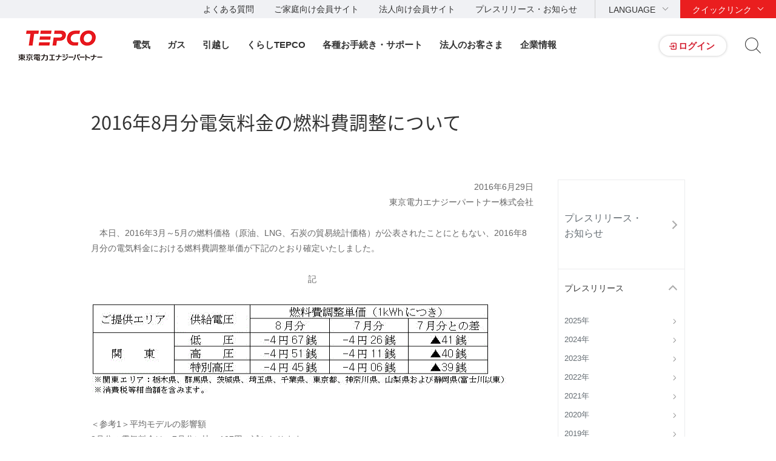

--- FILE ---
content_type: text/html
request_url: http://www.tepco.co.jp.cache.yimg.jp/ep/notice/pressrelease/2016/1301404_8661.html
body_size: 10900
content:
<!DOCTYPE HTML>
<html lang="ja">
<head>
<meta http-equiv="X-UA-Compatible" content="IE=edge">
<meta charset="UTF-8">
<meta name="viewport" content="width=device-width">
<meta name="format-detection" content="telephone=no">
<meta name="description" content="プレスリリース">
<meta name="keywords" content="プレスリリース">
<title>2016年8月分電気料金の燃料費調整について｜プレスリリース｜東京電力エナジーパートナー株式会社</title>
<link rel="apple-touch-icon-precomposed" href="/ep/shared/images/bookmark_icon.png">
<link rel="stylesheet" href="/ep/shared/css/import.css" media="all">
<!--[if lt IE 9]>
<link rel="stylesheet" type="text/css" href="/shared_hd/css/legacy.css" media="all">
<![endif]-->
<link rel="stylesheet" href="/shared_hd/css/print.css" media="print">
<script src="/shared_hd/js/jquery.js"></script>
<script src="/shared_hd/js/common.js"></script>
<!-- bxslider -->
<link rel="stylesheet" href="/shared_hd/css/jquery.bxslider.css">
<link rel="stylesheet" href="/shared_hd/css/jquery.bxslider_custom.css">
<script src="/shared_hd/js/jquery.bxslider.min.js"></script>
<script src="/shared_hd/js/bxSlider_ctrl.js"></script>
<!-- bxslider -->

<!-- modal -->
<link rel="stylesheet" href="/shared_hd/css/modal.css">
<script src="/shared_hd/js/jquery.magnific-popup.min.js"></script>
<script src="/shared_hd/js/magnific-popup-ctrl.js"></script>
<!-- modal -->

<!-- search -->
<script src="/shared_hd/js/popterm2_dev.js"></script>
<script src="/shared_hd/js/probo.js"></script>
<script src="/shared_hd/js/probo_mess.js"></script>
<script src="/shared_hd/js/probo_refine.js"></script>
<script src="/shared_hd/js/probo_sort.js"></script>
<script src="/shared_hd/js/search_ctrl_ep.js"></script>
<!-- search -->

<!-- new shared -->
<link rel="stylesheet" href="/ep/shared/css/head_foot.css" media="all">
<script src="/ep/shared/js/common.js"></script>
<script src="/ep/shared/js/head_foot.js"></script>
<!-- new shared -->


<!-- global navi -->
<link rel="stylesheet" href="/ep/shared/css/gbnav.css">
<!-- global navi -->

<!-- Google Tag Manager -->
<script>(function(w,d,s,l,i){w[l]=w[l]||[];w[l].push({'gtm.start':
new Date().getTime(),event:'gtm.js'});var f=d.getElementsByTagName(s)[0],
j=d.createElement(s),dl=l!='dataLayer'?'&l='+l:'';j.async=true;j.src=
'https://www.googletagmanager.com/gtm.js?id='+i+dl;f.parentNode.insertBefore(j,f);
})(window,document,'script','dataLayer','GTM-MSTMM6H');</script>
<!-- End Google Tag Manager -->

<!-- Google Tag Manager -->
<script>(function(w,d,s,l,i){w[l]=w[l]||[];w[l].push({'gtm.start':
new Date().getTime(),event:'gtm.js'});var f=d.getElementsByTagName(s)[0],
j=d.createElement(s),dl=l!='dataLayer'?'&l='+l:'';j.async=true;j.src=
'https://www.googletagmanager.com/gtm.js?id='+i+dl;f.parentNode.insertBefore(j,f);
})(window,document,'script','dataLayer','GTM-WNHHQVR');</script>
<!-- End Google Tag Manager -->

</head>
<body class=" localnav-vertical localnav-active-01-01-02">
<div id="fb-root"></div>
<script>(function(d, s, id) {
  var js, fjs = d.getElementsByTagName(s)[0];
  if (d.getElementById(id)) return;
  js = d.createElement(s); js.id = id;
  js.src = "//connect.facebook.net/en_US/sdk.js#xfbml=1&version=v2.4";
  fjs.parentNode.insertBefore(js, fjs);
}(document, 'script', 'facebook-jssdk'));</script>
<div id="content-all-wrapper">
<div id="content-all">
<!-- Google Tag Manager (noscript) -->
<noscript><iframe src="https://www.googletagmanager.com/ns.html?id=GTM-MSTMM6H"
height="0" width="0" style="display:none;visibility:hidden"></iframe></noscript>
<!-- End Google Tag Manager (noscript) -->

<!-- Google Tag Manager (noscript) -->
<noscript><iframe src="https://www.googletagmanager.com/ns.html?id=GTM-WNHHQVR"
height="0" width="0" style="display:none;visibility:hidden"></iframe></noscript>
<!-- End Google Tag Manager (noscript) -->

<div class="header-company-logo">
<h1><a href="/ep/"><img src="/ep/shared/images/logo_header.png" alt="東京電力エナジーパートナー" class="btn sp-hidden" /><img src="/ep/shared/images/logo_header-r2x.png" alt="東京電力エナジーパートナー" class="pc-hidden" /></a></h1>
</div><!--/.header-company-logo-->
<div id="login-content-sp">
<p class="login-button"><a href="javascript:void(0);">ログイン</a></p>
</div>
<p class="menu-control-sp"><a href="javascript:void(0);"><span>menu</span></a></p>
<div id="content-head-wrapper">
<div id="head-sub-wrapper">
<div class="head-sub-container">
<div class="sub-info-content">
<div class="info-list">
<ul>
<li><a href="https://tepco.zendesk.com/hc/ja/" target="_blank">よくある質問</a></li>
<li><a href="https://www.app.kurashi.tepco.co.jp/" target="_blank">ご家庭向け会員サイト</a></li>
<li><a href="https://www30.tepco.co.jp/dv05s/dfw/biztepco/D3BWwwAP/D3BBTUM00101.act?FW_SCTL=INIT" target="_blank">法人向け会員サイト</a></li>
<li><a href="/ep/notice/">プレスリリース・お知らせ</a></li>
</ul>
</div><!--/.info-list-->
</div><!--/.sub-info-content-->
<div class="head-quick-content">
<div class="lang-select">
<p><a class="lang-select-button" href="javascript:void(0);">LANGUAGE</a></p>
<div class="lang-select-inner">
  <style>
    .wovn--test-style {
        width: 100%;
        display: flex;
        flex-direction: column;
        box-sizing: content-box;
    }
    .wovn--test-style span {
        display: block;
        width: 100%;
        padding: 12px 0 11px;
        font-size: 14px;
        text-align: center;
        cursor: pointer;
    }
    .wovn--test-style span:not(:last-of-type) {
        border-bottom: 1px solid #cccccc;
    }
  </style>
  <div class="wovn-languages wovn--test-style">
    <span class="wovn-switch" data-value="ja">日本語</span>
    <span class="wovn-switch" data-value="en">English</span>
  </div>
</div><!--/.lang-select-inner-->
</div><!--/.lang-select-->
<div class="quick-link">
<p><a class="quick-link-button" href="javascript:void(0);">クイックリンク</a></p>
<div class="quick-link-inner">
<div class="service-wrapper">
<ul class="global-service">
<li><a href="/hd/"><span>持株会社</span><img src="/ep/shared/images/logo_header_group_hd.png" alt="TEPCO 東京電力ホールディングス" class="btn"></a></li>
<li><a href="/fp/"><span>火力発電・燃料</span><img src="/ep/shared/images/logo_header_group_fp.png" alt="TEPCO 東京電力フュエル&パワー" class="btn"></a></li>
<li><a href="/pg/"><span>送電・配電</span><img src="/ep/shared/images/logo_header_group_pg.png" alt="東京電力パワーグリッド" class="btn"></a></li>
<li><a href="/ep/"><span>電気・ガス・くらし</span><img src="/ep/shared/images/logo_header_group_ep.png" alt="TEPCO 東京電力エナジーパートナー" class="btn"></a></li>
<li><a href="/rp/"><span>再生可能エネルギー</span><img src="/ep/shared/images/logo_header_group_rp.png" alt="TEPCO 東京電力リニューアブルパワー" class="btn"></a></li>
</ul>
<ul class="general-service-link">
<li class="quick-link01"><em><a href="https://www.app.kurashi.tepco.co.jp/" target="_blank"><span>くらしTEPCO web</span></a></em></li>
<li class="quick-link02"><em><a href="/ep/private/"><span>電気のご契約</span></a></em></li>
<li class="quick-link03"><em><a href="/ep/gas-jiyuuka/"><span>ガスのご契約</span></a></em></li>
<li class="quick-link04"><em><a href="/ep/private/moving/"><span>お引越し</span></a></em></li>
<li class="quick-link05"><em><a href="/ep/support/"><span>各種お手続き</span></a></em></li>
<li class="quick-link06"><em><a href="/forecast/"><span>でんき予報</span></a></em></li>
<li class="quick-link07"><em><a href="https://teideninfo.tepco.co.jp/" target="_blank"><span>停電情報</span></a></em></li>
<li class="quick-link08"><em><a href="https://thunder.tepco.co.jp/" target="_blank"><span>雨量・雷観測情報</span></a></em></li>
<li class="quick-link09"><em><a href="/pg/company/summary/area-office/"><span>事業所一覧</span></a></em></li>
<li class="quick-link10"><em><a href="/pg/consignment/for-general/"><span>電気をご使用の<br class="pc-hidden">お客さま</span></a></em></li>
<li class="quick-link11"><em><a href="/ep/corporate/"><span>法人のお客さま</span></a></em></li>
<li class="quick-link12"><em><a href="/pg/consignment/fit/index-j.html"><span>再生可能エネルギーの<br class="sp-hidden">固定価格買取制度の手続き</span></a></em></li>
<li class="quick-link13"><em><a href="/about/procurement/"><span>資材調達</span></a></em></li>
</ul>
</div><!--/.service-wrapper-->
<p class="close"><a href="javascript:void(0);"><span class="close-txt">閉じる</span></a></p>
</div><!--/.quick-link-inner-->
</div><!--/.quick-link-->
</div><!--/.head-quick-content-->
<div class="login-content">
<p class="login-button"><a href="javascript:void(0);">ログイン</a></p>
</div>
<div class="site-search">
<p class="site-search-button"><a href="javascript:void(0);">サイト内検索</a></p>
<div class="site-search-inner">


<!-- YEXT ここから追加 <div class="site-search-inner"> ... </div> の中は削除　-->


        <div class="search_form_header"> </div>


    <link rel="stylesheet" href="https://assets.sitescdn.net/answers/v1.10.0/answers.css">

    <script>
    function initAnswers() {
        const experienceKey = "tepco-ep-answers";
        const experienceVersion = "PRODUCTION";
        const apiKey = "d2119378d4957afb752c76be36b6c8b5";
        const businessId = "3439299";
        const locale = "ja";

        ANSWERS.init({
            apiKey: apiKey,
            experienceKey: experienceKey,
            experienceVersion: experienceVersion,
            businessId: businessId,
            locale: 'ja',
            onReady: function() {

		if(document.querySelector('.search_form')) {
		
                    ANSWERS.addComponent('SearchBar', {
			container: '.search_form',
			name: 'search_bar_body',
			voiceSearch: {
                            enabled: false,
			},
			verticalKey: 'how_to',
			redirectUrl: '/ep/support/yext-answers/index-j.html',
			placeholderText: '＜検索例＞ 電気 申し込み',
			customIconUrl: 'https://www.tepco.co.jp/ep/shared/images/icon_header_search_01.png',
			submitText: ' 検 索 '
                    });
		
		    s_logo = document.querySelector('.search_logo');
		    s_form = document.querySelector('div.search_form.component.yxt-Answers-component.yxt-SearchBar-wrapper > div > div > form');
		    s_input = document.getElementById('yxt-SearchBar-input--search_bar_body');
		    if (s_logo && s_form && s_input) {
			s_form.insertBefore(s_logo, s_input);
			s_logo.style.display = 'flex';
		    }
		    s_sr = document.querySelector('div.search_form.component.yxt-Answers-component.yxt-SearchBar-wrapper > div > div > form > button.js-yext-submit.yxt-SearchBar-button > span');
		    if (s_sr) {
			s_sr.classList.remove('sr-only');
		    }
		    
		    var url = 'https://liveapi-cached.yext.com/v2/accounts/me/answers/vertical/autocomplete';
		    url += '?v=20210910';
		    url += '&api_key=' + apiKey;
		    url += '&sessionTrackingEnabled=false';
		    url += '&experienceKey=' + experienceKey;
		    url += '&input=';
		    url += '&version=' + experienceVersion;
		    url += '&locale=' + locale;
		    url += '&verticalKey=' + 'how_to';
		
		    axios.get(url).then(function(response) {
            		const strings = response.data.response.results.map(function(r) {
              		    return r.value;
            		});
			
            		var options = {
              		    strings: strings,
              		    showCursor: true,
              		    cursorChar: "|",
              		    typeSpeed: 45,
              		    backSpeed: 20,
              		    smartBackspace: true,
              		    loop: true,
              		    startDelay: 500,
              		    backDelay: 2000,
              		    attr: "placeholder",
            		};
            		var typed = new Typed("#yxt-SearchBar-input--search_bar_body", options);
			
		    });
		    
		}

		if(document.querySelector('.search_form_header')) {

                    ANSWERS.addComponent('SearchBar', {
			container: '.search_form_header',
			name: 'search_bar_header',
			voiceSearch: {
                            enabled: false,
			},
			verticalKey: 'how_to',
			redirectUrl: '/ep/support/yext-answers/index-j.html',
			placeholderText: 'キーワード',
			customIconUrl: 'https://www.tepco.co.jp/ep/shared/images/icon_header_search_01.png'
			
                    });
		}
	    },
        });
    }
    </script>
    <script src="https://assets.sitescdn.net/answers/v1.10.0/answers.min.js" onload="ANSWERS.domReady(initAnswers)" async defer charset="UTF-8"></script>

<style>
.search_form_header .yxt-SearchBar-form {
    max-width: unset!important;
    border: unset!important;
}


#head-sub-wrapper .site-search input[type="text"] {
    padding: 8px 16px 8px 16px;
    height: unset!important;
    width: 100%;
    border: unset!important;
    background: unset!important;
}


@media print, screen and (min-width: 768px) {
.search_form_header .yxt-AutoComplete-wrapper.js-yxt-AutoComplete-wrapper {
    position: fixed;
    width: calc(100% - 42px);
}    
}

.search_form_header.component.yxt-Answers-component.yxt-SearchBar-wrapper {
    max-width:1000px;
    margin:auto;
    height: 60px;
}

.search_form_header .yxt-AutoComplete-wrapper.js-yxt-AutoComplete-wrapper {
    max-width:1000px;
}

      div.search_form > div.yxt-SearchBar > div.yxt-SearchBar-container {
	  OVERFLOW: hidden;
	  BORDER-TOP: #ebebeb 1px solid;
	  BORDER-RIGHT: #ebebeb 1px solid;
	  BORDER-BOTTOM: #ebebeb 1px solid;
	  POSITION: relative;
	  BORDER-LEFT: #ebebeb 1px solid;
	  Z-INDEX: 98;
	  BACKGROUND-COLOR: #f7f7f7;
	  border-radius: 1.5rem;
      }

      div.search_form > div.yxt-SearchBar > div.yxt-SearchBar-container > form > button.yxt-SearchBar-button {
	  BACKGROUND-COLOR: #e62320;
	  box-shadow: -2px 0px 3px rgba(0,0,0,0.3), inset 0px -3px 0px rgba(0,0,0,0.3);
      }
      
      div.search_form > div.yxt-SearchBar > div.yxt-SearchBar-container > form > button.yxt-SearchBar-button > .yxt-SearchBar-clear {
	  BACKGROUND-COLOR: #f7f7f7;
      }
      div.search_form > div.yxt-SearchBar > div.yxt-SearchBar-container > form > button.yxt-SearchBar-button > span.yxt-SearchBar-buttonText {
	  FONT-SIZE: 16px; COLOR: white;
      }
      div.search_form > div.yxt-SearchBar > div.yxt-SearchBar-container > form > button.yxt-SearchBar-button > .yxt-SearchBar-buttonImage > .Icon--custom {
	  DISPLAY: none;
      }
      .search_logo {
	  MARGIN-LEFT: 10px;
      }

    </style>

<!-- YEXT ここまで追加 -->


</div><!--/.site-search-inner-->
</div><!--/.site-search-->
</div><!--/.head-sub-container-->
</div><!--/#head-sub-wrapper-->
<div id="content-nav-wrapper">
<div class="content-nav-container">
  <div class="global-nav-new">
    <ul class="global-nav">
      <li class="global-nav01">
        <a href="javascript:void(0);" class="second-head">電気</a>
        <div class="mega-drop">
          <div class="content-nav-container-inner global-nav__content-wrapper" style="opacity: 1;">
            <div class="global-nav__content-inner">
              <div class="global-nav__title-panel site-menu-parent-link-electric">
                <a href="/ep/private/index-j.html">
                  <p class="global-nav__title-icon global-nav__title-icon--01"><img src="/ep/shared/images/global_nav01_title_icon.png" width="37" alt=""></p>
                  <p class="global-nav__title-text"><span class="global-nav__title-text-inner">電気サービス</span></p>
                  <p class="global-nav__title-link">電気個人TOP</p>
                </a>
              </div>
              <div class="global-nav__link1-list">
                <div class="global-nav__link1-item site-menu-parent-link-electric">
                  <a href="/ep/private/plan/index-j.html">
                    <p class="global-nav__link1-icon global-nav__link1-icon--01-1"><img class="global-nav__pc-only" src="/ep/shared/images/global_nav01_link1_icon01.png" alt=""><img class="global-nav__sp-only" src="/ep/shared/images/global_nav01_link1_icon01_sp.png" alt=""></p>
                    <p class="global-nav__link1-text">料金プラン</p>
                  </a>
                </div>
                <div class="global-nav__link1-item site-menu-parent-link-electric">
                  <a href="/ep/kurashi/denka/index-j.html">
                    <p class="global-nav__link1-icon global-nav__link1-icon--01-9"><img class="global-nav__pc-only" src="/ep/shared/images/global_nav01_link1_icon10.png" alt=""><img class="global-nav__sp-only" src="/ep/shared/images/global_nav01_link1_icon10_sp.png" alt=""></p>
                    <p class="global-nav__link1-text">でんきとの<br>新しいくらし方</p>
                  </a>
                </div>
                <div class="global-nav__link1-item site-menu-parent-link-electric">
                  <a href="/ep/renewable_energy/after-fit.html">
                    <p class="global-nav__link1-icon global-nav__link1-icon--01-3"><img class="global-nav__pc-only" src="/ep/shared/images/global_nav01_link1_icon03.png" alt=""><img class="global-nav__sp-only" src="/ep/shared/images/global_nav01_link1_icon03_sp.png" alt=""></p>
                    <p class="global-nav__link1-text">再生可能エネルギー</p>
                  </a>
                </div>
                <div class="global-nav__link1-item site-menu-parent-link-electric">
                  <a href="/ep/private/plan/apply/index-j.html">
                    <p class="global-nav__link1-icon global-nav__link1-icon--01-4"><img class="global-nav__pc-only" src="/ep/shared/images/global_nav01_link1_icon04.png" alt=""><img class="global-nav__sp-only" src="/ep/shared/images/global_nav01_link1_icon04_sp.png" alt=""></p>
                    <p class="global-nav__link1-text">お申込み手続き方法</p>
                  </a>
                </div>
                <div class="global-nav__link1-item site-menu-parent-link-electric">
                  <a href="/ep/support/index-j.html#teiden">
                    <p class="global-nav__link1-icon global-nav__link1-icon--01-5"><img class="global-nav__pc-only" src="/ep/shared/images/global_nav01_link1_icon05.png" alt=""><img class="global-nav__sp-only" src="/ep/shared/images/global_nav01_link1_icon05_sp.png" alt=""></p>
                    <p class="global-nav__link1-text">停電情報</p>
                  </a>
                </div>
                <div class="global-nav__link1-item site-menu-parent-link-electric">
                  <a href="/ep/private/fuelcost2/index-j.html">
                    <p class="global-nav__link1-icon global-nav__link1-icon--01-6"><img class="global-nav__pc-only" src="/ep/shared/images/global_nav01_link1_icon06.png" alt=""><img class="global-nav__sp-only" src="/ep/shared/images/global_nav01_link1_icon06_sp.png" alt=""></p>
                    <p class="global-nav__link1-text">燃料費調整制度<br class="global-nav__pc-only">（低圧）</p>
                  </a>
                </div>
                <div class="global-nav__link1-item site-menu-parent-link-electric">
                  <a href="/ep/private/power_select.html">
                    <p class="global-nav__link1-icon global-nav__link1-icon--01-7"><img class="global-nav__pc-only" src="/ep/shared/images/global_nav01_link1_icon07.png" alt=""><img class="global-nav__sp-only" src="/ep/shared/images/global_nav01_link1_icon07_sp.png" alt=""></p>
                    <p class="global-nav__link1-text">電気工事店の<br class="global-nav__pc-only">みなさま</p>
                  </a>
                </div>
                <div class="global-nav__link1-item site-menu-parent-link-electric">
                  <a href="https://www.app.kurashi.tepco.co.jp/">
                    <p class="global-nav__link1-icon global-nav__link1-icon--01-8"><img class="global-nav__pc-only" src="/ep/shared/images/global_nav01_link1_icon08.png" alt=""><img class="global-nav__sp-only" src="/ep/shared/images/global_nav01_link1_icon08_sp.png" alt=""></p>
                    <p class="global-nav__link1-text">会員サービス</p>
                  </a>
                </div>
              </div>
              <div class="global-nav__link2-list">
<div class="global-nav__link2-item global-nav__link2-item--chara01 site-menu-parent-link-electric">
	<a href="https://enechange.jp/try/input?o=kurashi_tepco" target="_blank">
	<p class="global-nav__link2-text1">電気とガス料金の</p>
	<p class="global-nav__link2-text2">簡単!試算はこちら</p>
	<p class="global-nav__link2-text3">電気とガスの料金シミュレーションはこちらから</p>
	</a>
	</div>
	<div class="global-nav__link2-item global-nav__link2-item--chara02 site-menu-parent-link-electric"> 
                  <a href="/ep/private/select.html">
                    <p class="global-nav__link2-text1">電気とガスの</p>
                    <p class="global-nav__link2-text2">お申込みはこちら</p>
                    <p class="global-nav__link2-text3">電気とガスのご契約手続きはこちらから</p>
                  </a>
                </div>
              </div>
            </div>
          </div>
          <p class="close"><a href="javascript:void(0);"><span class="global-nav__close"><span class="global-nav__close-icon"></span>閉じる</span></a></p>
        </div>
      </li>
      <li class="global-nav02">
        <a href="javascript:void(0);" class="second-head">ガス</a>
        <div class="mega-drop">
          <div class="content-nav-container-inner global-nav__content-wrapper">
            <div class="global-nav__content-inner">
              <div class="global-nav__title-panel site-menu-parent-link-gas">
                <a href="/ep/gas-jiyuuka/index-j.html">
                  <p class="global-nav__title-icon global-nav__title-icon--02"><img src="/ep/shared/images/global_nav02_title_icon.png" width="43" alt=""></p>
                  <p class="global-nav__title-text"><span class="global-nav__title-text-inner">ガスサービス</span></p>
                  <p class="global-nav__title-link">ガス個人TOP</p>
                </a>
              </div>
              <div class="global-nav__link1-list">
                <div class="global-nav__link1-item site-menu-parent-link-gas">
                  <a href="/ep/gas-jiyuuka/plan/index-j.html">
                    <p class="global-nav__link1-icon global-nav__link1-icon--02-1"><img class="global-nav__pc-only" src="/ep/shared/images/global_nav02_link1_icon01.png" alt=""><img class="global-nav__sp-only" src="/ep/shared/images/global_nav02_link1_icon01_sp.png" alt=""></p>
                    <p class="global-nav__link1-text">料金プラン</p>
                  </a>
                </div>
                <div class="global-nav__link1-item site-menu-parent-link-gas">
                  <a href="/ep/gas-jiyuuka/area/index-j.html">
                    <p class="global-nav__link1-icon global-nav__link1-icon--02-3"><img class="global-nav__pc-only" src="/ep/shared/images/global_nav02_link1_icon03.png" alt=""><img class="global-nav__sp-only" src="/ep/shared/images/global_nav02_link1_icon03_sp.png" alt=""></p>
                    <p class="global-nav__link1-text">供給エリア</p>
                  </a>
                </div>
                <div class="global-nav__link1-item site-menu-parent-link-gas">
                  <a href="/ep/gas-jiyuuka/apply/index-j.html">
                    <p class="global-nav__link1-icon global-nav__link1-icon--02-4"><img class="global-nav__pc-only" src="/ep/shared/images/global_nav02_link1_icon04.png" alt=""><img class="global-nav__sp-only" src="/ep/shared/images/global_nav02_link1_icon04_sp.png" alt=""></p>
                    <p class="global-nav__link1-text">お申込み手続き方法</p>
                  </a>
                </div>
                <div class="global-nav__link1-item site-menu-parent-link-gas">
                  <a href="/ep/gas-jiyuuka/service/index-j.html">
                    <p class="global-nav__link1-icon global-nav__link1-icon--02-5"><img class="global-nav__pc-only" src="/ep/shared/images/global_nav02_link1_icon05.png" alt=""><img class="global-nav__sp-only" src="/ep/shared/images/global_nav02_link1_icon05_sp.png" alt=""></p>
                    <p class="global-nav__link1-text">ガス機器<br class="global-nav__pc-only">修理サービス</p>
                  </a>
                </div>
                <div class="global-nav__link1-item site-menu-parent-link-gas">
                  <a href="/ep/gas-jiyuuka/performance/index-j.html">
                    <p class="global-nav__link1-icon global-nav__link1-icon--02-2"><img class="global-nav__pc-only" src="/ep/shared/images/global_nav02_link1_icon02.png" alt=""><img class="global-nav__sp-only" src="/ep/shared/images/global_nav02_link1_icon02_sp.png" alt=""></p>
                    <p class="global-nav__link1-text">安全・安心<br class="global-nav__pc-only">ガスの調査</p>
                  </a>
                </div>
                <div class="global-nav__link1-item site-menu-parent-link-gas">
                  <a href="/ep/support/customercenter/gas.html">
                    <p class="global-nav__link1-icon global-nav__link1-icon--02-6"><img class="global-nav__pc-only" src="/ep/shared/images/global_nav02_link1_icon06.png" alt=""><img class="global-nav__sp-only" src="/ep/shared/images/global_nav02_link1_icon06_sp.png" alt=""></p>
                    <p class="global-nav__link1-text">緊急連絡先</p>
                  </a>
                </div>
                <div class="global-nav__link1-item site-menu-parent-link-gas">
                  <a href="/ep/gas-jiyuuka/plan/seido.html">
                    <p class="global-nav__link1-icon global-nav__link1-icon--02-7"><img class="global-nav__pc-only" src="/ep/shared/images/global_nav02_link1_icon07.png" alt=""><img class="global-nav__sp-only" src="/ep/shared/images/global_nav02_link1_icon07_sp.png" alt=""></p>
                    <p class="global-nav__link1-text">原料費調整制度</p>
                  </a>
                </div>
                <div class="global-nav__link1-item site-menu-parent-link-gas">
                  <a href="/ep/gas-jiyuuka/energysaving/index-j.html">
                    <p class="global-nav__link1-icon global-nav__link1-icon--02-8"><img class="global-nav__pc-only" src="/ep/shared/images/global_nav02_link1_icon08.png" alt=""><img class="global-nav__sp-only" src="/ep/shared/images/global_nav02_link1_icon08_sp.png" alt=""></p>
                    <p class="global-nav__link1-text">ガスの省エネ術</p>
                  </a>
                </div>
              </div>
              <div class="global-nav__link2-list">
<div class="global-nav__link2-item global-nav__link2-item--chara01 site-menu-parent-link-gas">
	<a href="https://enechange.jp/try/input?o=kurashi_tepco" target="_blank">
	<p class="global-nav__link2-text1">電気とガス料金の</p>
	<p class="global-nav__link2-text2">簡単!試算はこちら</p>
	<p class="global-nav__link2-text3">電気とガスの料金シミュレーションはこちらから</p>
	</a>
	</div>
	<div class="global-nav__link2-item global-nav__link2-item--chara02 site-menu-parent-link-gas"> 
                  <a href="/ep/private/select.html#anc02">
                    <p class="global-nav__link2-text1">電気とガスの</p>
                    <p class="global-nav__link2-text2">お申込みはこちら</p>
                    <p class="global-nav__link2-text3">電気とガスのご契約手続きはこちらから</p>
                  </a>
                </div>
              </div>
            </div>
          </div>
          <p class="close"><a href="javascript:void(0);"><span class="global-nav__close"><span class="global-nav__close-icon"></span>閉じる</span></a></p>
        </div>
      </li>
      <li class="global-nav03 site-menu-parent-link-move">
        <a href="javascript:void(0);" class="second-head">引越し</a>
        <div class="mega-drop">
          <div class="content-nav-container-inner global-nav__content-wrapper">
            <div class="global-nav__content-inner">
              <div class="global-nav__title-panel site-menu-parent-link-move">
                <a href="/ep/private/moving/index-j.html">
                  <p class="global-nav__title-icon global-nav__title-icon--03"><img src="/ep/shared/images/global_nav03_title_icon.png" width="69" alt=""></p>
                  <p class="global-nav__title-text"><span class="global-nav__title-text-inner">引越しが決まったら</span></p>
                  <p class="global-nav__title-link">引越しTOP</p>
                </a>
              </div>
              <div class="global-nav__link1-list">
                <div class="global-nav__link1-item site-menu-parent-link-move">
                  <a href="https://www.tepco.co.jp/ep/private/moving/index-j.html" target="_blank">
                    <p class="global-nav__link1-icon global-nav__link1-icon--03-1"><img class="global-nav__pc-only" src="/ep/shared/images/global_nav03_link1_icon01.png" alt=""><img class="global-nav__sp-only" src="/ep/shared/images/global_nav03_link1_icon01_sp.png" alt=""></p>
                    <p class="global-nav__link1-text">電気ガスの<br>引越し手続き</p>
                  </a>
                </div>
                <div class="global-nav__link1-item site-menu-parent-link-move">
                  <a href="/ep/private/moving/va/column01.html">
                    <p class="global-nav__link1-icon global-nav__link1-icon--03-2"><img class="global-nav__pc-only" src="/ep/shared/images/global_nav03_link1_icon02.png" alt=""><img class="global-nav__sp-only" src="/ep/shared/images/global_nav03_link1_icon02_sp.png" alt=""></p>
                    <p class="global-nav__link1-text">引越し<br>チェックリスト</p>
                  </a>
                </div>
              </div>
              <div class="global-nav__link2-list">
                <div class="global-nav__link2-item site-menu-parent-link-move">
                  <a href="https://www.hikkoshi-line.com/">
                    <img class="global-nav__link2-item-moving-img" src="/ep/shared/images/global_nav_link2_moving_02.png" alt="引越れんらく帳">
                    <p class="global-nav__link2-text3">引越し手続きを<br class="global-nav__sp-only">一度の情報入力で一括手続き。</p>
                  </a>
                </div>
              </div>
            </div>
          </div>
          <p class="close"><a href="javascript:void(0);"><span class="global-nav__close"><span class="global-nav__close-icon"></span>閉じる</span></a></p>
        </div>
      </li>
      <li class="global-nav07">
        <a href="javascript:void(0);" class="second-head">くらしTEPCO</a>
        <div class="mega-drop">
          <div class="content-nav-container-inner global-nav__content-wrapper">
            <div class="global-nav__content-inner">
              <div class="global-nav__title-panel site-menu-parent-link-kurashi">
                <a href="/ep/kurashi/index-j.html">
                  <p class="global-nav__title-icon global-nav__title-icon--07"><img src="/ep/shared/images/global_nav07_title_icon.png" width="67" alt=""></p>
                  <p class="global-nav__title-text"><span class="global-nav__title-text-inner">くらしTEPCO</span></p>
                  <p class="global-nav__title-link">くらしTEPCO TOP</p>
                </a>
              </div>
              <div class="global-nav__link1-list">
                <div class="global-nav__link1-item site-menu-parent-link-kurashi">
                  <a href="/ep/kurashi/moshimo/index-j.html">
                    <p class="global-nav__link1-icon global-nav__link1-icon--07-1"><img class="global-nav__pc-only" src="/ep/shared/images/global_nav07_link1_icon01.png" alt=""><img class="global-nav__sp-only" src="/ep/shared/images/global_nav07_link1_icon01_sp.png" alt=""></p>
                    <p class="global-nav__link1-text">もしもの<br class="global-nav__pc-only">トラブルに安心な<br>もしもケア</p>
                  </a>
                </div>
                <div class="global-nav__link1-item site-menu-parent-link-kurashi">
                  <a href="/ep/kurashi/itsumo/index-j.html">
                    <p class="global-nav__link1-icon global-nav__link1-icon--07-2"><img class="global-nav__pc-only" src="/ep/shared/images/global_nav07_link1_icon02.png" alt=""><img class="global-nav__sp-only" src="/ep/shared/images/global_nav07_link1_icon02_sp.png" alt=""></p>
                    <p class="global-nav__link1-text">いつもの生活を<br class="global-nav__pc-only">快適にできる<br>いつもケア</p>
                  </a>
                </div>
                <div class="global-nav__link1-item site-menu-parent-link-kurashi">
                  <a href="/ep/kurashi/hub.html">
                    <p class="global-nav__link1-icon global-nav__link1-icon--07-3"><img class="global-nav__pc-only" src="/ep/shared/images/global_nav07_link1_icon03.png" alt=""><img class="global-nav__sp-only" src="/ep/shared/images/global_nav07_link1_icon03_sp.png" alt=""></p>
                    <p class="global-nav__link1-text">会員サービス
                    <span class="global-nav__link1-text2">使用量の確認はこちら</span>
                    <span class="global-nav__link1-text2">くらしを支える各サービス<br class="global-nav__pc-only">会員の方はコチラ</span>
                    </p>
                  </a>
                </div>
              </div>
            </div>
          </div>
          <p class="close"><a href="javascript:void(0);"><span class="global-nav__close"><span class="global-nav__close-icon"></span>閉じる</span></a></p>
        </div>
      </li>
      <li class="global-nav04">
        <a href="/ep/support/" class="second-head">各種お手続き・サポート</a>
      </li>
      <li class="global-nav05">
        <a href="javascript:void(0);" class="second-head">法人のお客さま</a>
        <div class="mega-drop">
<div class="content-nav-container-inner"><!--
--><p class="site-menu-top site-menu-parent-link-corporate"><a href="/ep/corporate/">法人のお客さまトップページへ</a></p><!--

--><div class="site-menu-parent-column-wrapper"><!--
--><p class="site-menu-parent-head">特別高圧・高圧のお客さま</p><!--
--><div class="site-menu-parent-column-wrapper"><!--
--><ul class="site-menu-parent no-child">
<li class="site-menu-parent-link-corporate"><a href="/ep/corporate/plan_h/minaoshi_2025plan.html"><span>電気料金プラン&emsp;特別高圧・高圧</span></a></li>
<li class="site-menu-parent-link-corporate"><a href="/ep/corporate/support_h/index-j.html"><span>各種手続き・サポート・お問い合わせ(高圧法人) </span></a></li>
<li class="site-menu-parent-link-corporate"><a href="/ep/corporate/savingenergy_c/index-j.html"><span>節電・省エネ</span></a></li>
<li class="site-menu-parent-link-corporate"><a href="/ep/corporate/adjust2/index-j.html"><span>燃料費調整制度・市場価格調整制度とは</span></a></li>
<li class="site-menu-parent-link-corporate"><a href="/ep/corporate/adjust2/fuelcost.html"><span>燃料費等調整制度とは</span></a></li>
</ul><!--
--></div><!--/.site-menu-parent-column-wrapper--></div><!--/.site-menu-parent-column-wrapper--><!--
--><div class="site-menu-parent-column-wrapper"><!--
--><p class="site-menu-parent-head">商店・事務所など低圧（100Ｖまたは200Ｖ）の電気をお使いのお客さま</p><!--
--><ul class="site-menu-parent no-child">
<li class="site-menu-parent-link-corporate"><a href="/ep/corporate/plan_l/index-j.html"><span>電気料金プラン&emsp;低圧(東京電力エリア内)</span></a></li>
<li class="site-menu-parent-link-corporate"><a href="/jiyuuka/service-corporate/index-j.html"><span>電気料金プラン&emsp;低圧(東京電力エリア外)</span></a></li>
<li class="site-menu-parent-link-corporate"><a href="/ep/gas-business/index-j.html"><span>ガス料金について</span></a></li>
<li class="site-menu-parent-link-corporate"><a href="/ep/corporate/index-j.html"><span>各種手続き・サポート・お問い合わせ</span></a></li>
<li class="site-menu-parent-link-corporate"><a href="https://support.tepco.co.jp/hc/ja/categories/360004190914
" target="_blank"><span>よくあるご質問はこちら</span></a></li>
</ul><!--
--></div><!--/.site-menu-parent-column-wrapper--><!--
--><div class="site-menu-parent-column-wrapper"><!--
--><p class="site-menu-parent-head">法人のみなさま</p><!--
--><ul class="site-menu-parent no-child">
<li class="site-menu-parent-link-corporate"><a href="https://www30.tepco.co.jp/dv05s/dfw/biztepco/D3BWwwAP/D3BBTUM00101.act?FW_SCTL=INIT" target="_blank"><span>ビジネスTEPCO</span></a></li>
<li class="site-menu-parent-link-corporate"><a href="/ep/corporate/gas/index-j.html"><span>ガス供給事業の案内</span></a></li>
<li class="site-menu-parent-link-corporate"><a href="/ep/renewable_energy/after-fit_corp.html"><span>再エネ関連サービスラインナップ</span></a></li>
<li class="site-menu-parent-link-corporate"><a href="/ep/power_supply/index-j.html"><span>電源構成</span></a></li>
<li class="site-menu-parent-link-corporate"><a href="/ep/corporate/wholesale/top.html"><span>卸電力販売および需給運用サービスを希望される事業者さま</span></a></li>
<li class="site-menu-parent-link-corporate"><a href="/ep/corporate/power_supply2/purchase.html"><span>東京電力への電力販売</span></a></li>
</ul><!--
--></div><!--/.site-menu-parent-column-wrapper--><!--
--></div><!--/.content-nav-container-inner-->
        <p class="close"><a href="javascript:void(0);"><span class="global-nav__close"><span class="global-nav__close-icon"></span>閉じる</span></a></p>
        </div>
      </li>
      <li class="global-nav06">
        <a href="javascript:void(0);" class="second-head">企業情報</a>
        <div class="mega-drop">
<div class="content-nav-container-inner"><!--
--><p class="site-menu-top site-menu-parent-link-company"><a href="/ep/company/">企業情報<span class="pc-none">トップ</span></a></p><!--

--><div class="site-menu-parent-column-wrapper"><!--
--><ul class="site-menu-parent no-child">
<li class="site-menu-parent-link-company"><a href="/ep/company/gaiyou/"><span>会社概要</span><span class="pc-none">トップ</span></a></li>
</ul><!--
--></div><!--/.site-menu-parent-column-wrapper--><!--
--><div class="site-menu-parent-column-wrapper"><!--
--><ul class="site-menu-parent no-child">
<li class="site-menu-parent-link-company"><a href="/ep/company/presidentmessage/"><span>トップメッセージ</span></a></li>
</ul><!--
--></div><!--/.site-menu-parent-column-wrapper--><!--
--><div class="site-menu-parent-column-wrapper"><!--
--><ul class="site-menu-parent no-child">
<li class="site-menu-parent-link-company"><a href="/ep/userecho/"><span>お客さまの声にお応えして</span></a></li>
</ul><!--
--></div><!--/.site-menu-parent-column-wrapper--><!--
--><div class="site-menu-parent-column-wrapper"><!--
--><ul class="site-menu-parent no-child">
<li class="site-menu-parent-link-company"><a href="/ep/company/yakuin/"><span>役員一覧</span></a></li>
</ul><!--
--></div><!--/.site-menu-parent-column-wrapper--><!--
--><div class="site-menu-parent-column-wrapper"><!--
--><ul class="site-menu-parent no-child">
<li class="site-menu-parent-link-company"><a href="/ep/company/soshiki/"><span>組織図</span></a></li>
</ul><!--
--></div><!--/.site-menu-parent-column-wrapper--><!--
--><div class="site-menu-parent-column-wrapper"><!--
--><ul class="site-menu-parent no-child">
<li class="site-menu-parent-link-company"><a href="/ep/company2/agreement03.html"><span>約款関係</span></a></li>
</ul><!--
--></div><!--/.site-menu-parent-column-wrapper--><!--
--><div class="site-menu-parent-column-wrapper"><!--
--><ul class="site-menu-parent no-child">
<li class="site-menu-parent-link-company"><a href="/ep/company/koukoku/"><span>電子公告</span></a></li>
</ul><!--
--></div><!--/.site-menu-parent-column-wrapper--><!--
--><div class="site-menu-parent-column-wrapper"><!--
--><ul class="site-menu-parent no-child">
<li class="site-menu-parent-link-company"><a href="/ep/company/warming/"><span>環境への取り組み</span></a></li>
</ul><!--
--></div><!--/.site-menu-parent-column-wrapper--><!--
--><div class="site-menu-parent-column-wrapper"><!--
--><ul class="site-menu-parent no-child">
<li class="site-menu-parent-link-company"><a href="/ep/departmentalization/"><span>電気料金の原価と実績</span></a></li>
</ul><!--
--></div><!--/.site-menu-parent-column-wrapper--><!--
--></div><!--/.content-nav-container-inner-->
          <p class="close"><a href="javascript:void(0);"><span class="global-nav__close"><span class="global-nav__close-icon"></span>閉じる</span></a></p>
        </div>
      </li>

    </ul><!--/.global-nav-->
    <div class="clear-float"></div>
  </div><!--/.global-nav-new-->

</div><!--/.content-nav-container-->
</div><!--/#content-nav-wrapper-->
</div><!--/#content-head-wrapper-->
<!-- login-modal -->
<div id="login-modal-wrapper">
  <div class="login-modal-body">
    <div class="login-modal-box">
      <div class="box-home">
        <p class="title">ご家庭のお客さま向け</p>
        <div class="btn"><a id="gaclick-header-login" href="https://www.app.kurashi.tepco.co.jp" target="_blank">くらしTEPCO webへログイン</a></div>
        <p class="link-txt">ログインにお困りの方は<a id="gaclick-header-loginhelp" href="/ep/kurashi/feature/login_help.html" target="_blank">こちら</a></p>
        <p class="link-txt"><a id="gaclick-header-kurashitepco" href="/ep/kurashi/feature.html" target="_blank">くらしTEPCO webでできること</a></p>
        <p class="link-txt">再エネおあずかりプランの方は<a id="gaclick-header-saiene" href="https://www.renergy.tepco.co.jp/?_gl=1*iex2uy*_gcl_au*MTYzNTYzNjI1LjE3Mjk3NjA0MzU.*_ga*MTc0OTY4NzQ1NC4xNzI5NzYwNDM1*_ga_E4EB4CRZBX*MTczNzA5NDg4Ni41NS4xLjE3MzcwOTU1NDMuNTAuMC4w" target="_blank">こちら</a></p>
      </div>
    </div>
    <div class="login-modal-box">
      <div class="box-company">
        <p class="title">法人のお客さま向け</p>
          <div class="btn"><a id="gaclick-header-business" href="https://www30.tepco.co.jp/dv05s/dfw/biztepco/D3BWwwAP/D3BBTUM00101.act?FW_SCTL=INIT" target="_blank">ビジネスTEPCOへログイン</a></div>
          <p class="link-txt"><a id="gaclick-header-business-howto" href="https://www30.tepco.co.jp/dv05s/dfw/biztepco/D3BWwwAP/D3BBTUM00104.act?FW_SCTL=INIT" target="_blank">ビジネスTEPCOでできること</a></p>
        </div>
      </div>
    <div class="close-login-button"><span></span></div>
  </div>
  <div class="login-modal-bg"></div>
</div>
<!-- ./login-modal -->
<div id="content-body-wrapper">
<div class="content-level1-wrapper">
<div class="local-nav-wrapper">
    <p class="list-control-sp"><a href="javascript:void(0);">プレスリリース・お知らせ</a></p>
    <div class="local-nav">
        <ul class="list-third">
            <li class="third01">
                <p class="third-head"><a href="/ep/notice/">プレスリリース・<br>お知らせ<span class="pc-none">トップ</span></a></p>
                <span class="hr-line">|</span>
                <ul class="list-fourth">
                    <li class="fourth01 parent"><a href="javascript:void(0);">プレスリリース</a>
                        <ul class="list-fifth">
                            <li class="fifth11 first"><a href="/ep/notice/pressrelease/2025/">2025年</a></li>
                            <li class="fifth10"><a href="/ep/notice/pressrelease/2024/">2024年</a></li>
                            <li class="fifth09"><a href="/ep/notice/pressrelease/2023/">2023年</a></li>
                            <li class="fifth08"><a href="/ep/notice/pressrelease/2022/">2022年</a></li>
                            <li class="fifth07"><a href="/ep/notice/pressrelease/2021/">2021年</a></li>
                            <li class="fifth06"><a href="/ep/notice/pressrelease/2020/">2020年</a></li>
                            <li class="fifth05"><a href="/ep/notice/pressrelease/2019/">2019年</a></li>
                            <li class="fifth04"><a href="/ep/notice/pressrelease/2018/">2018年</a></li>
                            <li class="fifth03"><a href="/ep/notice/pressrelease/2017/">2017年</a></li>
                            <li class="fifth02"><a href="/ep/notice/pressrelease/2016/">2016年</a></li>
                            <li class="fifth01"><a href="/cc/press/indexold-j.html">過去のプレスリリース</a></li>
                        </ul>
                    </li>
                    <li class="fourth02 parent"><a href="javascript:void(0);">お知らせ</a>
                        <ul class="list-fifth">
                            <li class="fifth12 first"><a href="/ep/notice/news/2026/">2026年</a></li>
                            <li class="fifth11"><a href="/ep/notice/news/2025/">2025年</a></li>
                            <li class="fifth10"><a href="/ep/notice/news/2024/">2024年</a></li>
                            <li class="fifth09"><a href="/ep/notice/news/2023/">2023年</a></li>
                            <li class="fifth08"><a href="/ep/notice/news/2022/">2022年</a></li>
                            <li class="fifth07"><a href="/ep/notice/news/2021/">2021年</a></li>
                            <li class="fifth06"><a href="/ep/notice/news/2020/">2020年</a></li>
                            <li class="fifth05"><a href="/ep/notice/news/2019/">2019年</a></li>
                            <li class="fifth04"><a href="/ep/notice/news/2018/">2018年</a></li>
                            <li class="fifth03"><a href="/ep/notice/news/2017/">2017年</a></li>
                            <li class="fifth02"><a href="/ep/notice/news/2016/">2016年</a></li>
                            <li class="fifth01"><a href="/news/indexold-j.html">過去のお知らせ</a></li>
                        </ul>
                    </li>
                </ul>
            </li>
        </ul>

        <div class="local-nav-aside">
            <p class="doc-head">関連プレスリリース・<br>お知らせ</p>
            <div class="category-wrapper">
                <ul>
                    <li><a href="/press/">東京電力ホールディングス</a></li>
                    <li><a href="/fp/companies-ir/press-information/">東京電力フュエル＆パワー</a></li>
                    <li><a href="/pg/company/press-information/">東京電力パワーグリッド</a></li>
                    <li><a href="/rp/about/company/press-information/">東京電力リニューアブルパワー</a></li>
                </ul>
            </div>
            <!--/.category-wrapper-->

            <p class="doc-head">プレスリリース内検索</p>
            <div class="information-search">
                <form name="search_form" action="https://search-tepco.dga.jp/index-j.html" method="GET" onsubmit="return mysearch_press(this);">
                    <input type="text" name="kw" value="" class="iSearchAssist">
                    <input type="hidden" name="ie" value="u">
                    <input type="hidden" name="company[]" value="ja_hd">
                    <input type="hidden" name="company[]" value="ja_fp">
                    <input type="hidden" name="company[]" value="ja_pg">
                    <input type="hidden" name="company[]" value="ja_ep">
                    <input type="hidden" name="company[]" value="ja_rp">
                    <input type="hidden" name="filter_maincheck" value="on">
                    <input type="hidden" name="filter_radio" value="press">
                    <input type="hidden" name="cate[]" value="press">
                    <input type="hidden" name="cate[]" value="news">
                    <input class="seach-btn" type="submit" value="">
                </form>
            </div>
            <!--/.information-search-->
        </div>
        <!--/.local-nav-aside-->

    </div>
    <!--/.local-nav-->
</div>
<!--/.local-nav-wrapper--><div class="hdg-level1-wrapper">
<h1 class="hdg-level1">2016年8月分電気料金の燃料費調整について</h1>
</div><!--/.hdg-level1-wrapper-->
</div><!--/.content-level1-wrapper-->
<div id="content-body">
<div class="section">
<div class="edit-content">
<p style="TEXT-ALIGN: right">2016年6月29日<br />
東京電力エナジーパートナー株式会社</p>
<p>　本日、2016年3月～5月の燃料価格（原油、LNG、石炭の貿易統計価格）が公表されたことにともない、2016年8月分の電気料金における燃料費調整単価が下記のとおり確定いたしました。</p>
<p style="TEXT-ALIGN: center">記</p>
<p><img height="154" alt="燃料費調整単価" src="/ep/notice/pressrelease/2016/images/160629j01g01.gif" width="687" border="0" /> </p>
<p>＜参考1＞平均モデルの影響額<br />
8月分の電気料金は、7月分に比べ107円の減となります。<br />
<img height="132" alt="平均モデルの影響額" src="/ep/notice/pressrelease/2016/images/160629j01g02.gif" width="682" border="0" /> </p>
<p>＜参考2＞燃料価格<br />
(1) 平均燃料価格（貿易統計）<br />
<img height="91" alt="平均燃料価格（貿易統計）" src="/ep/notice/pressrelease/2016/images/160629j01g03.gif" width="588" border="0" /> </p>
<p>(2) 燃料価格の動向<br />
<img height="133" alt="燃料価格の動向" src="/ep/notice/pressrelease/2016/images/160629j01g04.gif" width="589" border="0" /></p>
<p style="TEXT-ALIGN: right">以　上</p>
<p class="marg-b05">別紙１</p>
<ul class="list-link-disc">
<li><a class="link-pdf" href="/ep/notice/pressrelease/2016/pdf/160629j0101.pdf" target="_blank">2016年８月分燃料費調整単価および電気料金の算定（関東エリア） <span class="file-capacity">（114KB)</span></a> </li>
</ul>
<p class="marg-b05">別紙２</p>
<ul class="list-link-disc">
<li><a class="link-pdf" href="/ep/notice/pressrelease/2016/pdf/160629j0102.pdf" target="_blank">関東エリア以外の燃料費調整単価 <span class="file-capacity">（98.2KB)</span></a> </li>
</ul>
</div><!--/edit-content-->
</div><!--/section-->
<div class="section">
<div class="local-nav-aside">
<p class="doc-head">関連プレスリリース・お知らせ</p>
<div class="category-wrapper">
<ul>
<li><a href="/press/">東京電力ホールディングス</a></li>
<li><a href="/fp/companies-ir/press-information/">東京電力フュエル＆パワー</a></li>
<li><a href="/pg/company/press-information/">東京電力パワーグリッド</a></li>
<li><a href="/rp/about/company/press-information/">東京電力リニューアブルパワー</a></li>
</ul>
</div><!--/.category-wrapper-->

<p class="doc-head">プレスリリース内検索</p>
<div class="information-search">
<form name="search_form" action="https://search-tepco.dga.jp/index-j.html" method="GET" onsubmit="return mysearch_press(this);">
    <input type="text" name="kw" value="" class="iSearchAssist">
    <input type="hidden" name="ie" value="u">
    <input type="hidden" name="company[]" value="ja_hd">
    <input type="hidden" name="company[]" value="ja_fp">
    <input type="hidden" name="company[]" value="ja_pg">
    <input type="hidden" name="company[]" value="ja_ep">
    <input type="hidden" name="company[]" value="ja_rp">
    <input type="hidden" name="filter_maincheck" value="on">
    <input type="hidden" name="filter_radio" value="press">
    <input type="hidden" name="cate[]" value="press">
    <input type="hidden" name="cate[]" value="news">
    <input class="seach-btn" type="submit" value="">
</form>
</div><!--/.information-search-->
</div><!--/.local-nav-aside-->
</div><!--/.section-->
</div><!--/content-body-->
</div><!--/#content-body-wrapper-->
<div id="content-foot-support">
<p class="content-body-top"><a href="#content-all-wrapper">ページの先頭へ戻ります</a></p>
<div class="bred-crumb-wrapper">
<ol itemscope itemtype="http://schema.org/BreadcrumbList">
<li class="home" itemprop="itemListElement" itemscope itemtype="http://schema.org/ListItem"><a itemprop="item" href="/ep/index-j.html"><span itemprop="name">HOME</span></a><meta itemprop="position" content="1"></li><li itemprop="itemListElement" itemscope itemtype="http://schema.org/ListItem"><a itemprop="item" href="/ep/notice/index-j.html"><span itemprop="name">プレスリリース・お知らせ</span></a><meta itemprop="position" content="2"></li><li itemprop="itemListElement" itemscope itemtype="http://schema.org/ListItem"><a itemprop="item" href="/ep/notice/pressrelease/index-j.html"><span itemprop="name">プレスリリース</span></a><meta itemprop="position" content="3"></li><li itemprop="itemListElement" itemscope itemtype="http://schema.org/ListItem"><a itemprop="item" href="/ep/notice/pressrelease/2016/index-j.html"><span itemprop="name">プレスリリース2016年一覧</span></a><meta itemprop="position" content="4"></li>
<li><span>2016年8月分電気料金の燃料費調整について</span></li></ol>
</div><!--/.bred-crumb-wrapper-->
</div><!--/#content-foot-support-->
<!--SiteStratos Version 2.0-->
<script type="text/javascript"><!--

var _ANid = "tepco";

var _ANprt = (document.location.protocol=="https:"?"https://www4.tepco.co.jp/common_files/js/":"https://www.tepco.co.jp/common_files/js/");
var _ANsrc = "ss_tepco.js";
document.write(unescape('%3Cscr'+'ipt type="text/javascript" src="'+_ANprt+_ANsrc+'"%3E%3C/scr'+'ipt%3E'));
//--></script>
<noscript><ins><img src="//a5.ogt.jp/plog?id=tepco&guid=ON" width="2" height="1" alt="" /></ins></noscript>
<!--END OF SiteStratos-->

<!--SiteStratos HM Version 2.0-->
<script type="text/javascript"><!--
var _ANprt = (document.location.protocol=="https:"?"https://www4.tepco.co.jp/common_files/js/":"https://www.tepco.co.jp/common_files/js/");
var _ANsrc = "ss_tepco_hm.js";
document.write(unescape('%3Cscr'+'ipt type="text/javascript" src="'+_ANprt+_ANsrc+'"%3E%3C/scr'+'ipt%3E'));
//--></script>
<!--END OF HM SiteStratos -->
<div id="content-foot-wrapper">
<div class="content-foot-container">
<ul class="global-service">
<li><a href="/hd/"><span>持株会社</span><img src="/ep/shared/images/logo_footer_group_hd.png" alt="TEPCO 東京電力ホールディングス" class="btn"></a></li>
<li><a href="/fp/"><span>火力発電・燃料</span><img src="/ep/shared/images/logo_footer_group_fp.png" alt="TEPCO 東京電力フュエル&パワー" class="btn"></a></li>
<li><a href="/pg/"><span>送電・配電</span><img src="/ep/shared/images/logo_footer_group_pg.png" alt="東京電力パワーグリッド" class="btn"></a></li>
<li><a href="/ep/"><span>電気・ガス・くらし</span><img src="/ep/shared/images/logo_footer_group_ep.png" alt="TEPCO 東京電力エナジーパートナー" class="btn"></a></li>
<li><a href="/rp/"><span>再生可能エネルギー</span><img src="/ep/shared/images/logo_footer_group_rp.png" alt="TEPCO 東京電力リニューアブルパワー" class="btn"></a></li>
</ul>
<div class="sns-content">
<dl>
<dt>公式アカウント：</dt>
<dd>
<ul>
<li><a href="/twitter/"><img src="/ep/shared/images/icon_sns_x.png" alt="東京電力 公式Xアカウントのご案内ページへリンクします" class="btn"></a></li>
<li><a href="https://www.facebook.com/OfficialTEPCO" target="_blank"><img src="/ep/shared/images/icon_sns_facebook.png" alt="facebook公式アカウントサイトへリンクします" class="btn"></a></li>
<li><a href="https://www.instagram.com/tepco.official/" target="_blank"><img src="/ep/shared/images/icon_sns_instagram.png" alt="Instagram公式アカウントサイトへリンクします" class="btn"></a></li>
<li><a href="https://www.youtube.com/user/TEPCOofficial" target="_blank"><img src="/ep/shared/images/icon_sns_youtube.png" alt="youtube公式アカウントサイトへリンクします" class="btn"></a></li>
<li><a href="/line/"><img src="/ep/shared/images/icon_sns_line.png" alt="東京電力 公式LINEアカウントのご案内ページへリンクします" class="btn"></a></li>
</ul>
</dd>
</dl>
</div><!--/.sns-content-->
<div class="utility-content">
<ul>
<li><a href="/ep/sitemap/">サイトマップ</a></li>
<li><a href="/legal/">サイトのご利用にあたって</a></li>
<li><a href="/ep/privacypolicy/">当社の個人情報の取扱いについて</a></li>
<li><a href="/ep/commerce/">特定商取引法に基づく表記について</a></li>
<li><a href="/ep/legal/external-tools.html">利用者情報の外部送信について</a></li>
</ul>
<p class="copyright">&copy; TEPCO Energy Partner, Inc.</p>
</div><!--/.utility-content-->
</div><!--/.content-foot-container-->
</div><!--/#content-foot-wrapper-->
<script type="text/javascript" src="https://cache.dga.jp/s/tepco2/search_tool_n3.js"></script>
</div><!--/#content-all-->
</div><!--/#content-all-wrapper-->
</body>
</html>

--- FILE ---
content_type: text/css
request_url: http://www.tepco.co.jp.cache.yimg.jp/ep/shared/css/import.css
body_size: 206
content:
@charset "UTF-8";
@import "/shared_hd/css/common.css";
@import "/shared_hd/css/layout.css";
@import "/shared_hd/css/head_foot.css";
@import "/shared_hd/css/parts.css";
@import "/ep/shared/css/parts.css";
@import url(/shared_hd/css/sp_common.css) screen and (max-width: 767px);
@import url(/shared_hd/css/sp_layout.css) screen and (max-width: 767px);
@import url(/shared_hd/css/sp_head_foot.css) screen and (max-width: 767px);
@import url(/shared_hd/css/sp_parts.css) screen and (max-width: 767px);
@import url(/ep/shared/css/sp_parts.css) screen and (max-width: 767px);
@import url(https://fonts.googleapis.com/earlyaccess/notosansjapanese.css);

--- FILE ---
content_type: text/css
request_url: http://www.tepco.co.jp.cache.yimg.jp/shared_hd/css/modal.css
body_size: 2878
content:
@charset "UTF-8";
/* sass */
.mfp-bg { top: 0; left: 0; width: 100%; height: 100%; z-index: 1042; overflow: hidden; position: fixed; background: #0b0b0b; opacity: 0.8; filter: alpha(opacity=80); }

.mfp-wrap { top: 0; left: 0; width: 100%; height: 100%; z-index: 1043; position: fixed; outline: none !important; -webkit-backface-visibility: hidden; }

.mfp-container { text-align: center; position: absolute; width: 100%; height: 100%; left: 0; top: 0; padding: 0 8px; -webkit-box-sizing: border-box; -moz-box-sizing: border-box; box-sizing: border-box; }

.mfp-container:before { content: ''; display: inline-block; height: 100%; vertical-align: middle; }

.mfp-align-top .mfp-container:before { display: none; }

.mfp-content { position: relative; display: inline-block; vertical-align: middle; margin: 0 auto; text-align: left; z-index: 1045; }

.mfp-inline-holder .mfp-content, .mfp-ajax-holder .mfp-content { width: 100%; cursor: auto; }

.mfp-ajax-cur { cursor: progress; }

.mfp-zoom-out-cur, .mfp-zoom-out-cur .mfp-image-holder .mfp-close { cursor: -moz-zoom-out; cursor: -webkit-zoom-out; cursor: zoom-out; }

.mfp-zoom { cursor: pointer; cursor: -webkit-zoom-in; cursor: -moz-zoom-in; cursor: zoom-in; }

.mfp-auto-cursor .mfp-content { cursor: auto; }

.mfp-close, .mfp-arrow, .mfp-preloader, .mfp-counter { -webkit-user-select: none; -moz-user-select: none; user-select: none; }

.mfp-loading.mfp-figure { display: none; }

.mfp-hide { display: none !important; }

.mfp-hide-search { display: block; }

.mfp-preloader { color: #cccccc; position: absolute; top: 50%; width: auto; text-align: center; margin-top: -0.8em; left: 8px; right: 8px; z-index: 1044; }

.mfp-preloader a { color: #cccccc; }

.mfp-preloader a:hover { color: white; }

.mfp-s-ready .mfp-preloader { display: none; }

.mfp-s-error .mfp-content { display: none; }

button.mfp-close, button.mfp-arrow { overflow: visible; cursor: pointer; background: transparent; border: 0; -webkit-appearance: none; display: block; outline: none; padding: 0; z-index: 1046; -webkit-box-shadow: none; box-shadow: none; }

button::-moz-focus-inner { padding: 0; border: 0; }

.mfp-close { width: 44px; height: 44px; line-height: 44px; position: absolute; right: 0; top: 0; text-decoration: none; text-align: center; opacity: 0.65; filter: alpha(opacity=65); padding: 0 0 18px 10px; color: white; font-style: normal; font-size: 28px; font-family: Arial, Baskerville, monospace; }

.mfp-close:hover, .mfp-close:focus { opacity: 1; filter: alpha(opacity=100); }

.mfp-close:active { top: 1px; }

.mfp-close-btn-in .mfp-close { color: #333333; }

.mfp-image-holder .mfp-close, .mfp-iframe-holder .mfp-close { color: white; right: -6px; text-align: right; padding-right: 6px; width: 100%; }

.mfp-counter { position: absolute; top: 0; right: 0; color: #cccccc; font-size: 12px; line-height: 18px; }

.mfp-arrow { position: absolute; opacity: 0.65; filter: alpha(opacity=65); margin: 0; top: 50%; margin-top: -55px; padding: 0; width: 90px; height: 110px; -webkit-tap-highlight-color: rgba(0, 0, 0, 0); }

.mfp-arrow:active { margin-top: -54px; }

.mfp-arrow:hover, .mfp-arrow:focus { opacity: 1; filter: alpha(opacity=100); }

.mfp-arrow:before, .mfp-arrow:after, .mfp-arrow .mfp-b, .mfp-arrow .mfp-a { content: ''; display: block; width: 0; height: 0; position: absolute; left: 0; top: 0; margin-top: 35px; margin-left: 35px; border: medium inset transparent; }

.mfp-arrow:after, .mfp-arrow .mfp-a { border-top-width: 13px; border-bottom-width: 13px; top: 8px; }

.mfp-arrow:before, .mfp-arrow .mfp-b { border-top-width: 21px; border-bottom-width: 21px; opacity: 0.7; }

.mfp-arrow-left { left: 0; }

.mfp-arrow-left:after, .mfp-arrow-left .mfp-a { border-right: 17px solid white; margin-left: 31px; }

.mfp-arrow-left:before, .mfp-arrow-left .mfp-b { margin-left: 25px; border-right: 27px solid #3f3f3f; }

.mfp-arrow-right { right: 0; }

.mfp-arrow-right:after, .mfp-arrow-right .mfp-a { border-left: 17px solid white; margin-left: 39px; }

.mfp-arrow-right:before, .mfp-arrow-right .mfp-b { border-left: 27px solid #3f3f3f; }

.mfp-iframe-holder { padding-top: 40px; padding-bottom: 40px; }

.mfp-iframe-holder .mfp-content { line-height: 0; width: 100%; max-width: 900px; }

.mfp-iframe-holder .mfp-close { top: -40px; }

.mfp-iframe-scaler { width: 100%; height: 0; overflow: hidden; padding-top: 56.25%; }

.mfp-iframe-scaler iframe { position: absolute; display: block; top: 0; left: 0; width: 100%; height: 100%; box-shadow: 0 0 8px rgba(0, 0, 0, 0.6); background: black; }

/* Main image in popup */
img.mfp-img { width: auto; max-width: 100%; height: auto; display: block; line-height: 0; -webkit-box-sizing: border-box; -moz-box-sizing: border-box; box-sizing: border-box; padding: 40px 0 40px; margin: 0 auto; }

/* The shadow behind the image */
.mfp-figure { line-height: 0; }

.mfp-figure:after { content: ''; position: absolute; left: 0; top: 40px; bottom: 40px; display: block; right: 0; width: auto; height: auto; z-index: -1; box-shadow: 0 0 8px rgba(0, 0, 0, 0.6); background: #444444; }

.mfp-figure small { color: #bdbdbd; display: block; font-size: 12px; line-height: 14px; }

.mfp-figure figure { margin: 0; }

.mfp-bottom-bar { margin-top: -36px; position: absolute; top: 100%; left: 0; width: 100%; cursor: auto; }

.mfp-title { text-align: left; line-height: 18px; color: #f3f3f3; word-wrap: break-word; padding-right: 36px; }

.mfp-image-holder .mfp-content { max-width: 100%; }

.mfp-gallery .mfp-image-holder .mfp-figure { cursor: pointer; }

@media screen and (max-width: 800px) and (orientation: landscape), screen and (max-height: 300px) { /** Remove all paddings around the image on small screen */
  .mfp-img-mobile .mfp-image-holder { padding-left: 0; padding-right: 0; }
  .mfp-img-mobile img.mfp-img { padding: 0; }
  .mfp-img-mobile .mfp-figure:after { top: 0; bottom: 0; }
  .mfp-img-mobile .mfp-figure small { display: inline; margin-left: 5px; }
  .mfp-img-mobile .mfp-bottom-bar { background: rgba(0, 0, 0, 0.6); bottom: 0; margin: 0; top: auto; padding: 3px 5px; position: fixed; -webkit-box-sizing: border-box; -moz-box-sizing: border-box; box-sizing: border-box; }
  .mfp-img-mobile .mfp-bottom-bar:empty { padding: 0; }
  .mfp-img-mobile .mfp-counter { right: 5px; top: 3px; }
  .mfp-img-mobile .mfp-close { top: 0; right: 0; width: 35px; height: 35px; line-height: 35px; background: rgba(0, 0, 0, 0.6); position: fixed; text-align: center; padding: 0; } }
@media all and (max-width: 900px) { .mfp-arrow { -webkit-transform: scale(0.75); transform: scale(0.75); }
  .mfp-arrow-left { -webkit-transform-origin: 0; transform-origin: 0; }
  .mfp-arrow-right { -webkit-transform-origin: 100%; transform-origin: 100%; }
  .mfp-container { padding-left: 6px; padding-right: 6px; } }
.mfp-ie7 .mfp-img { padding: 0; }

.mfp-ie7 .mfp-bottom-bar { width: 600px; left: 50%; margin-left: -300px; margin-top: 5px; padding-bottom: 5px; }

.mfp-ie7 .mfp-container { padding: 0; }

.mfp-ie7 .mfp-content { padding-top: 44px; }

.mfp-ie7 .mfp-close { top: 0; right: 0; padding-top: 0; }

/* ----------------------------------------------------------------
ADD
----------------------------------------------------------------- */
#inline-wrap, #inline-wrap1, #inline-wrap2, #inline-wrap3, #inline-wrap4, #inline-wrap5, #inline-wrap6, #inline-wrap7, #inline-wrap8, #inline-wrap9, #inline-wrap10 { position: relative; width: 980px; margin: 0 auto; padding-top: 50px; }
#inline-wrap .modal-prev a, #inline-wrap1 .modal-prev a, #inline-wrap2 .modal-prev a, #inline-wrap3 .modal-prev a, #inline-wrap4 .modal-prev a, #inline-wrap5 .modal-prev a, #inline-wrap6 .modal-prev a, #inline-wrap7 .modal-prev a, #inline-wrap8 .modal-prev a, #inline-wrap9 .modal-prev a, #inline-wrap10 .modal-prev a { position: absolute; left: 0px; top: 50%; font-size: 0; line-height: 0; margin-top: -20px; width: 40px; height: 40px; background: url(/shared_hd/css/images/slider_btn_left.png) no-repeat 0 0 !important; }
#inline-wrap .modal-next a, #inline-wrap1 .modal-next a, #inline-wrap2 .modal-next a, #inline-wrap3 .modal-next a, #inline-wrap4 .modal-next a, #inline-wrap5 .modal-prev a, #inline-wrap6 .modal-prev a, #inline-wrap7 .modal-prev a, #inline-wrap8 .modal-prev a, #inline-wrap9 .modal-prev a, #inline-wrap10 .modal-prev a { position: absolute; right: 0px; top: 50%; font-size: 0; line-height: 0; margin-top: -20px; width: 40px; height: 40px; background: url(/shared_hd/css/images/slider_btn_right.png) no-repeat 0 0 !important; }
#inline-wrap .modal-prev a:hover, #inline-wrap .modal-next a:hover, #inline-wrap1 .modal-prev a:hover, #inline-wrap1 .modal-next a:hover, #inline-wrap2 .modal-prev a:hover, #inline-wrap2 .modal-next a:hover, #inline-wrap3 .modal-prev a:hover, #inline-wrap3 .modal-next a:hover, #inline-wrap4 .modal-prev a:hover, #inline-wrap4 .modal-next a:hover, #inline-wrap5 .modal-prev a:hover, #inline-wrap5 .modal-next a:hover, #inline-wrap6 .modal-prev a:hover, #inline-wrap6 .modal-next a:hover, #inline-wrap7 .modal-prev a:hover, #inline-wrap7 .modal-next a:hover, #inline-wrap8 .modal-prev a:hover, #inline-wrap8 .modal-next a:hover, #inline-wrap9 .modal-prev a:hover, #inline-wrap9 .modal-next a:hover, #inline-wrap10 .modal-prev a:hover, #inline-wrap10 .modal-next a:hover { filter: alpha(opacity=75); opacity: 0.75; }

.inline-wrap-inner { background: #fff; }

.inline-wrap-inner-content { padding: 30px; }

.modal-type01-content-wapper { width: 980px; margin: 0 auto; background: #fff; position: relative; overflow: hidden; height: 0; }
.modal-type01-content-wapper.visible { overflow: auto; height: auto; }
.modal-type01-content-wapper .modal-type01-content .photo-list-wapper ul { margin: 0; padding: 0; line-height: 0; text-align: center; }
.modal-type01-content-wapper .modal-type01-content .photo-list-wapper ul li { display: inline-block; width: 196px; font-size: 0; line-height: 0; margin: 0; padding: 0; }
.modal-type01-content-wapper .modal-type01-content .photo-list-wapper ul li img { width: 100%; height: auto; }
.modal-type01-content-wapper .modal-type01-content .photo-list-wapper ul li a:hover img, .modal-type01-content-wapper .modal-type01-content .photo-list-wapper ul li a.active img { filter: alpha(opacity=75); opacity: 0.75; }
.modal-type01-content-wapper .modal-type01-content .photo-content { padding: 35px 0; width: 767px; margin: 0 auto; }
.modal-type01-content-wapper .modal-type01-content .photo-content .image-column { line-height: 0; }
.modal-type01-content-wapper .modal-type01-content .photo-content .image-column img { width: 100%; height: auto; }
.modal-type01-content-wapper .modal-type01-content .photo-content .txt-column { padding-top: 30px; }
.modal-type01-content-wapper .modal-type01-content .photo-content .txt-column h2 { color: #333; font-size: 142.9%; margin: 0; padding: 0; }
.modal-type01-content-wapper .modal-type01-content .photo-content .txt-column p { margin: 15px 0 0; font-size: 100%; line-height: 1.8em; }

button.mfp-close, button.mfp-arrow { position: absolute; right: 0; top: 10px !important; overflow: visible; cursor: pointer; background: transparent url(/shared_hd/css/images/icon_close.png) no-repeat 0 0; width: 30px; height: 30px; border: 0; font-size: 0; line-height: 0; -webkit-appearance: none; display: block; outline: none; padding: 0; z-index: 1046; -webkit-box-shadow: none; box-shadow: none; }

.inline-wrap-inner .contact-column-type01 { color: #333; }

@media (min-width: 768px) and (max-width: 1000px) { #inline-wrap, #inline-wrap1, #inline-wrap2, #inline-wrap3, #inline-wrap4, #inline-wrap5, #inline-wrap6, #inline-wrap7, #inline-wrap8, #inline-wrap9, #inline-wrap10 { position: relative; width: 100%; -webkit-box-sizing: border-box; -moz-box-sizing: border-box; box-sizing: border-box; padding-left: 10px; padding-right: 10px; }
  #inline-wrap .modal-prev a, #inline-wrap1 .modal-prev a, #inline-wrap2 .modal-prev a, #inline-wrap3 .modal-prev a, #inline-wrap4 .modal-prev a, #inline-wrap5 .modal-prev a, #inline-wrap6 .modal-prev a, #inline-wrap7 .modal-prev a, #inline-wrap8 .modal-prev a, #inline-wrap9 .modal-prev a, #inline-wrap10 .modal-prev a { left: -10px; }
  #inline-wrap .modal-next a, #inline-wrap1 .modal-next a, #inline-wrap2 .modal-next a, #inline-wrap3 .modal-next a, #inline-wrap4 .modal-next a, #inline-wrap5 .modal-next a, #inline-wrap6 .modal-next a, #inline-wrap7 .modal-next a, #inline-wrap8 .modal-next a, #inline-wrap9 .modal-next a, #inline-wrap10 .modal-next a { right: -10px; }
  .modal-type01-content-wapper { width: 100%; margin: 0 auto; }
  .modal-type01-content-wapper .modal-type01-content .photo-list-wapper ul li { width: 20%; }
  .modal-type01-content-wapper .modal-type01-content .photo-content { width: 100%; padding: 35px 10%; -webkit-box-sizing: border-box; -moz-box-sizing: border-box; box-sizing: border-box; }
  .modal-type01-content-wapper .modal-type01-content .photo-content .image-column { line-height: 0; }
  .modal-type01-content-wapper .modal-type01-content .photo-content .image-column img { width: 100%; height: auto; }
  button.mfp-close, button.mfp-arrow { position: absolute; right: 15px; } }
@media screen and (max-width: 767px) { .inline-wrap-inner-content { padding: 10px; }
  .inline-wrap-inner-content p img { width: 100%; max-width: 300px; height: auto; }
  #inline-wrap, #inline-wrap1, #inline-wrap2, #inline-wrap3, #inline-wrap4, #inline-wrap5, #inline-wrap6, #inline-wrap7, #inline-wrap8, #inline-wrap9, #inline-wrap10 { position: relative; width: 100%; margin: 0 auto; padding: 50px 15px 15px; -webkit-box-sizing: border-box; -moz-box-sizing: border-box; box-sizing: border-box; }
  #inline-wrap .modal-prev a, #inline-wrap1 .modal-prev a, #inline-wrap2 .modal-prev a, #inline-wrap3 .modal-prev a, #inline-wrap4 .modal-prev a, #inline-wrap5 .modal-prev a, #inline-wrap6 .modal-prev a, #inline-wrap7 .modal-prev a, #inline-wrap8 .modal-prev a, #inline-wrap9 .modal-prev a, #inline-wrap10 .modal-prev a { left: -6px; }
  #inline-wrap .modal-next a, #inline-wrap1 .modal-next a, #inline-wrap2 .modal-next a, #inline-wrap3 .modal-next a, #inline-wrap4 .modal-next a, #inline-wrap5 .modal-next a, #inline-wrap6 .modal-next a, #inline-wrap7 .modal-next a, #inline-wrap8 .modal-next a, #inline-wrap9 .modal-next a, #inline-wrap10 .modal-next a { right: -6px; }
  .modal-type01-content-wapper { width: 100%; margin: 0 auto; background: #fff; }
  .modal-type01-content-wapper .modal-type01-content .photo-list-wapper ul { margin: 0; padding: 0; line-height: 0; }
  .modal-type01-content-wapper .modal-type01-content .photo-list-wapper ul li { display: inline-block; width: 20%; font-size: 0; line-height: 0; margin: 0; padding: 0; }
  .modal-type01-content-wapper .modal-type01-content .photo-list-wapper ul li img { width: 100%; height: auto; }
  .modal-type01-content-wapper .modal-type01-content .photo-content { padding: 10px; width: 100%; -webkit-box-sizing: border-box; -moz-box-sizing: border-box; box-sizing: border-box; margin: 0 auto; }
  .modal-type01-content-wapper .modal-type01-content .photo-content .image-column { line-height: 0; }
  .modal-type01-content-wapper .modal-type01-content .photo-content .image-column img { width: 100%; height: auto; }
  .modal-type01-content-wapper .modal-type01-content .photo-content .txt-column { padding-top: 15px; }
  .modal-type01-content-wapper .modal-type01-content .photo-content .txt-column h2 { color: #333; font-size: 114.3%; margin: 0; padding: 0; }
  .modal-type01-content-wapper .modal-type01-content .photo-content .txt-column p { margin: 10px 0 0; font-size: 100%; line-height: 1.8em; }
  button.mfp-close, button.mfp-arrow { position: absolute; right: 15px; }
  #inline-wrap-search { position: relative; width: 100%; margin: 0 auto; padding: 50px 5px 5px; -webkit-box-sizing: border-box; -moz-box-sizing: border-box; box-sizing: border-box; }
  #inline-wrap-search .search-refine { background-color: #ebeced; padding: 15px 0 20px; }
  #inline-wrap-search .search-refine .doc-head { color: #333; padding-bottom: 12px; font-size: 120.3%; font-weight: bold; text-align: center; border-bottom: 1px solid #cacbcc; }
  #inline-wrap-search .search-refine dl { padding: 0 20px; font-size: 114.3%; }
  #inline-wrap-search .search-refine dl dt { color: #333; padding-top: 20px; font-weight: bold; }
  #inline-wrap-search .search-refine dl dd { padding-top: 10px; }
  #inline-wrap-search .search-refine dl dd a { display: inline-block; }
  #inline-wrap-search .search-refine dl dd a:hover { text-decoration: none; }
  #inline-wrap-search .search-refine dl dd a.clear { color: #3d90cc; }
  #inline-wrap-search .search-refine dl dd a.clear:hover { text-decoration: underline; }
  #inline-wrap-search button.mfp-close { right: 5px; } }

--- FILE ---
content_type: text/css
request_url: http://www.tepco.co.jp.cache.yimg.jp/ep/shared/css/head_foot.css
body_size: 7831
content:
@charset "utf-8";

/* ======================================================
 * head_foot.css
====================================================== */

@media print, screen and (min-width: 768px) {
  /* ------------------------------------------------------
   * Common
  ------------------------------------------------------ */
  .pc-hidden {
    display: none !important;
  }
  .wide #content-all-wrapper {
    min-width: 100%;
  }

  /* ------------------------------------------------------
   * Header
  ------------------------------------------------------ */
  .header-company-logo {
    position: relative;
    width: 100% !important;
  }
  .header-company-logo > h1 {
    top: 50px;
    left: 50px !important;
  }
  .header-company-logo > h1 img {
    max-width: 100%;
  }
  .header-company-logo.fixed {
    position: fixed;
    top: 0;
    left: 0;
    z-index: 102;
  }
  .header-company-logo p a, .header-company-logo h1 a {
    z-index: 102;
  }
  .header-company-logo.fixed > h1 {
    top: 15px;
    width: 100px;
  }
  .menu-control-sp {
    display: none;
  }
  #content-head-wrapper #head-sub-wrapper {
    position: relative;
    background: #f0f1f4;
    z-index: 102;
  }
  #content-head-wrapper #head-sub-wrapper .head-sub-container {
    -webkit-display: flex;
    display: flex;
    -webkit-align-items: center;
    align-items: center;
    -webkit-justify-content: flex-end;
    justify-content: flex-end;
    width: 100%;
    max-width: 1920px;
    margin: 0 auto;
  }

  /* ----- sub-info-content ----- */
  #content-head-wrapper #head-sub-wrapper .head-sub-container .sub-info-content {
    position: relative;
    display: inline-block;
    width: auto;
    vertical-align: middle;
  }
  #content-head-wrapper #head-sub-wrapper .head-sub-container .sub-info-content .info-list {
    width: 100%;
  }
  #content-head-wrapper #head-sub-wrapper .head-sub-container .sub-info-content .info-list li {
    display: inline-block;
    margin-right: 29px;
    padding-left: 0;
    font-size: 14px;
  }
  #content-head-wrapper #head-sub-wrapper .head-sub-container .sub-info-content .info-list li a {
    color: #333;
  }
  #content-head-wrapper #head-sub-wrapper .head-sub-container .sub-info-content .info-list li a:hover {
    text-decoration: underline;
  }

  /* ----- head-quick-content ----- */
  #content-head-wrapper #head-sub-wrapper .head-sub-container .head-quick-content {
    -webkit-display: flex;
    display: flex;
    -webkit-align-items: center;
    align-items: center;
    -webkit-justify-content: center;
    justify-content: center;
    width: auto;
  }
  #content-head-wrapper #head-sub-wrapper .head-sub-container .head-quick-content .lang-select {
    display: block;
    min-width: 104px;
   }
  #content-head-wrapper #head-sub-wrapper .head-sub-container .head-quick-content .lang-select > p > a {
    position: relative;
    padding: 5px 41px 3px 22px;
    background: #f0f1f4;
    border-left: solid 1px #ccc;
    color: #333;
    font-size: 14px;
  }
  #content-head-wrapper #head-sub-wrapper .head-sub-container .head-quick-content .lang-select > p > a::before {
    position: absolute;
    top: 50%;
    right: 21px;
    width: 6px;
    height: 6px;
    margin-top: -6px;
    border-right: solid 1px #848485;
    border-bottom: solid 1px #848485;
    -webkit-transform: rotate(45deg);
    transform: rotate(45deg);
    content: "";
  }
  #content-head-wrapper #head-sub-wrapper .head-sub-container .head-quick-content .lang-select > p > a.on::before {
    margin-top: -2px;
    -webkit-transform: rotate(-135deg);
    transform: rotate(-135deg);
  }
  #content-head-wrapper #head-sub-wrapper .head-sub-container .head-quick-content .lang-select .lang-select-inner {
    width: 103px;
    background: #f0f1f4;
    border: solid 1px #ebebeb;
    border-top: none;
    box-shadow: 0 5px 5px -3px rgba(0,0,0,0.1);
  }
  #content-head-wrapper #head-sub-wrapper .head-sub-container .head-quick-content .lang-select .lang-select-inner li:first-child {
    border-bottom: solid 1px #ddd;
  }
  #content-head-wrapper #head-sub-wrapper .head-sub-container .head-quick-content .lang-select .lang-select-inner a {
    padding: 12px 10px 11px;
    color: #333;
    font-size: 14px;
    text-align: center;
  }
  #content-head-wrapper #head-sub-wrapper .head-sub-container .head-quick-content .lang-select .lang-select-inner a:hover {
    color: #eb0810;
    text-decoration: underline;
  }
  #content-head-wrapper #head-sub-wrapper .head-sub-container .head-quick-content .lang-select .lang-select-inner li.current a {
    color: #666;
  }
  #content-head-wrapper #head-sub-wrapper .head-sub-container .head-quick-content .quick-link {
    display: block;
  }
  #content-head-wrapper #head-sub-wrapper .head-sub-container .head-quick-content .quick-link > p > a {
    position: relative;
    padding: 5px 40px 3px 20px;
    font-size: 14px;
  }
  #content-head-wrapper #head-sub-wrapper .head-sub-container .head-quick-content .quick-link > p > a::after {
    position: absolute;
    top: 50%;
    right: 22px;
    width: 6px;
    height: 6px;
    margin-top: -6px;
    border-right: solid 1px #fff;
    border-bottom: solid 1px #fff;
    -webkit-transform: rotate(45deg);
    transform: rotate(45deg);
    content: "";
  }
  #content-head-wrapper #head-sub-wrapper .head-sub-container .head-quick-content .quick-link p > a.on::after {
    margin-top: -2px;
    -webkit-transform: rotate(-135deg);
    transform: rotate(-135deg);
  }
  #content-head-wrapper #head-sub-wrapper .head-sub-container .head-quick-content .quick-link-inner {
    min-width: 100%;
    padding: 36px 0 0;
    background: #fff;
    box-shadow: 0 5px 5px -4px rgba(0,0,0,0.2);
  }
  #content-head-wrapper #head-sub-wrapper .head-sub-container .head-quick-content .quick-link-inner .close > a {
    padding: 30px 0 32px;
    background: none;
  }
  #content-head-wrapper #head-sub-wrapper .head-sub-container .head-quick-content .quick-link-inner .close > a > .close-txt {
    display: inline-block;
    position: relative;
    top: auto;
    right: auto;
    width: auto;
    height: auto;
    padding-left: 30px;
    line-height: 1.1;
    background: none;
    font-size: 16px;
    color: #333;
  }
  #content-head-wrapper #head-sub-wrapper .head-sub-container .head-quick-content .quick-link-inner .close > a > .close-txt::before {
    position: absolute;
    top: 7px;
    left: 0;
    display: block;
    width: 22px;
    height: 1px;
    background: #666;
    -webkit-transform: rotate(45deg);
    transform: rotate(45deg);
    content: "";
  }
  #content-head-wrapper #head-sub-wrapper .head-sub-container .head-quick-content .quick-link-inner .close > a > .close-txt::after {
    position: absolute;
    top: 7px;
    left: 0;
    display: block;
    width: 22px;
    height: 1px;
    background: #666;
    -webkit-transform: rotate(-45deg);
    transform: rotate(-45deg);
    content: "";
  }
  #content-head-wrapper #head-sub-wrapper .head-sub-container .head-quick-content .quick-link-inner .service-wrapper {
    width: 100%;
    max-width: 1200px;
  }
  #content-head-wrapper #head-sub-wrapper .head-sub-container .head-quick-content .quick-link-inner .service-wrapper .global-service {
    -webkit-display: flex;
    display: flex;
    letter-spacing: 0;
  }
  #content-head-wrapper #head-sub-wrapper .head-sub-container .head-quick-content .quick-link-inner .service-wrapper .global-service > li {
    display: block;
    width: calc(100% / 5);
  }
  #content-head-wrapper #head-sub-wrapper .head-sub-container .head-quick-content .quick-link-inner .service-wrapper .global-service > li > a {
    display: block;
    padding: 0 10px;
    text-align: center;
  }
  #content-head-wrapper #head-sub-wrapper .head-sub-container .head-quick-content .quick-link-inner .service-wrapper .global-service > li.type-gp > a {
    padding-top: 16px;
  }
  #content-head-wrapper #head-sub-wrapper .head-sub-container .head-quick-content .quick-link-inner .service-wrapper .global-service > li > a > span {
    display: block;
    padding: 0;
    line-height: 1.1;
    color: #333;
    font-size: 15px;
    font-weight: bold;
    text-align: center;
  }
  #content-head-wrapper #head-sub-wrapper .head-sub-container .head-quick-content .quick-link-inner .service-wrapper .global-service > li > a > img {
    max-width: 100%;
  }
  #content-head-wrapper #head-sub-wrapper .head-sub-container .head-quick-content .quick-link-inner .service-wrapper .general-service-link {
    -webkit-display: flex;
    display: flex;
    -webkit-align-items: stretch;
    align-items: stretch;
    flex-wrap: wrap;
    margin: 34px 0 0;
  }
  #content-head-wrapper #head-sub-wrapper .head-sub-container .head-quick-content .quick-link-inner .service-wrapper .general-service-link > li {
    display: block;
    width: calc((100% - 20px) / 5);
    min-height: 66px;
    margin-right: 5px;
    margin-bottom: 5px;
    background-color: #f0f1f4;
    font-size: 14px;
    text-align: left;
  }
  #content-head-wrapper #head-sub-wrapper .head-sub-container .head-quick-content .quick-link-inner .service-wrapper .general-service-link > li:nth-child(5n) {
    margin-right: 0;
  }
  #content-head-wrapper #head-sub-wrapper .head-sub-container .head-quick-content .quick-link-inner .service-wrapper .general-service-link > li > em {
    display: block;
    margin: 0;
    width: 100%;
    height: 100%;
    border: none;
  }
  #content-head-wrapper #head-sub-wrapper .head-sub-container .head-quick-content .quick-link-inner .service-wrapper .general-service-link > li > em > a {
    -webkit-display: flex;
    display: flex;
    -webkit-align-items: center;
    align-items: center;
    width: 100%;
    height: 100%;
    line-height: 1.5;
    padding: 13px 5px 13px 59px;
    background-repeat: no-repeat;
    background-position: 13px 50%;
    border: none;
    border-radius: 0;
    color: #333;
    -webkit-box-sizing: border-box;
    -moz-box-sizing: border-box;
    -ms-box-sizing: border-box;
    -o-box-sizing: border-box;
    box-sizing: border-box;
  }
  #content-head-wrapper #head-sub-wrapper .head-sub-container .head-quick-content .quick-link-inner .service-wrapper .general-service-link > li > em > a:hover {
    color: #ea1e1f;
    text-decoration: underline;
  }
  #content-head-wrapper #head-sub-wrapper .head-sub-container .head-quick-content .quick-link-inner .service-wrapper .general-service-link > li.quick-link01 > em > a {background-image: url("/ep/shared/images/icon_header_group_01.png");}
  #content-head-wrapper #head-sub-wrapper .head-sub-container .head-quick-content .quick-link-inner .service-wrapper .general-service-link > li.quick-link02 > em > a {background-image: url("/ep/shared/images/icon_header_group_02.png");}
  #content-head-wrapper #head-sub-wrapper .head-sub-container .head-quick-content .quick-link-inner .service-wrapper .general-service-link > li.quick-link03 > em > a {background-image: url("/ep/shared/images/icon_header_group_03.png");}
  #content-head-wrapper #head-sub-wrapper .head-sub-container .head-quick-content .quick-link-inner .service-wrapper .general-service-link > li.quick-link04 > em > a {background-image: url("/ep/shared/images/icon_header_group_04.png");}
  #content-head-wrapper #head-sub-wrapper .head-sub-container .head-quick-content .quick-link-inner .service-wrapper .general-service-link > li.quick-link05 > em > a {background-image: url("/ep/shared/images/icon_header_group_05.png");}
  #content-head-wrapper #head-sub-wrapper .head-sub-container .head-quick-content .quick-link-inner .service-wrapper .general-service-link > li.quick-link06 > em > a {background-image: url("/ep/shared/images/icon_header_group_06.png");}
  #content-head-wrapper #head-sub-wrapper .head-sub-container .head-quick-content .quick-link-inner .service-wrapper .general-service-link > li.quick-link07 > em > a {background-image: url("/ep/shared/images/icon_header_group_07.png");}
  #content-head-wrapper #head-sub-wrapper .head-sub-container .head-quick-content .quick-link-inner .service-wrapper .general-service-link > li.quick-link08 > em > a {background-image: url("/ep/shared/images/icon_header_group_08.png");}
  #content-head-wrapper #head-sub-wrapper .head-sub-container .head-quick-content .quick-link-inner .service-wrapper .general-service-link > li.quick-link09 > em > a {background-image: url("/ep/shared/images/icon_header_group_09.png");}
  #content-head-wrapper #head-sub-wrapper .head-sub-container .head-quick-content .quick-link-inner .service-wrapper .general-service-link > li.quick-link10 > em > a {background-image: url("/ep/shared/images/icon_header_group_10.png");}
  #content-head-wrapper #head-sub-wrapper .head-sub-container .head-quick-content .quick-link-inner .service-wrapper .general-service-link > li.quick-link11 > em > a {background-image: url("/ep/shared/images/icon_header_group_11.png");}
  #content-head-wrapper #head-sub-wrapper .head-sub-container .head-quick-content .quick-link-inner .service-wrapper .general-service-link > li.quick-link12 > em > a {background-image: url("/ep/shared/images/icon_header_group_12.png");}
  #content-head-wrapper #head-sub-wrapper .head-sub-container .head-quick-content .quick-link-inner .service-wrapper .general-service-link > li.quick-link13 > em > a {background-image: url("/ep/shared/images/icon_header_group_13.png");}

  /* ----- sns-content ----- */
  #content-head-wrapper #head-sub-wrapper .sns-content {
    width: auto;
    position: absolute;
    top: 63px;
    right: 87px;
    margin: 0;
    text-align: right;
    display: none;
  }
  #content-head-wrapper #head-sub-wrapper .sns-content.fixed {
    position: fixed;
    top: 21px;
    right: 87px;
    z-index: 101;
  }
  #content-head-wrapper #head-sub-wrapper .sns-content > ul {
    position: static;
    display: -webkit-flex;
    display: flex;
    -webkit-flex-flow: row wrap;
    flex-flow: row wrap;
    -webkit-align-items: center;
    align-items: center;
    margin: 0;
    padding: 0;
    right: auto;
    bottom: auto;
  }
  #content-head-wrapper #head-sub-wrapper .sns-content > ul > li {
    display: inline-block;
    font-size: 0;
    line-height: 0;
    margin-left: 20px;
    padding: 0;
  }
  #content-head-wrapper #head-sub-wrapper .sns-content > ul > li > a > img {
    width: 24px;
    height: 24px;
  }
  .wide #head-sub-wrapper .sns-content {
    width: auto;
  }
  /* ----- login-content ----- */
  #login-content-sp{display: none;}
  #content-head-wrapper #head-sub-wrapper .head-sub-container .login-content {
    position: inherit;
    left: auto;
    bottom: auto;
    display: block;
    width: auto;
    vertical-align: middle;
  }
  #content-head-wrapper #head-sub-wrapper .head-sub-container .login-content.fixed .login-button {
    position: fixed;
    top: 18px;
    right: 88px;
    z-index: 101;
  }
  #content-head-wrapper #head-sub-wrapper .head-sub-container .login-content .login-button {
    position: absolute;
    top: 59px;
    right: 88px;
  }
  #content-head-wrapper #head-sub-wrapper .head-sub-container .login-content .login-button > a{
    padding: 0 0 0 12px;
    box-sizing: border-box;
    display: flex;
    justify-content: center;
    align-items: center;
    width: 110px;
    height: 33px;
    color: #D42233;
    background: #ffffff;
    font-size: 15px;
    font-weight: 700;
    border-radius: 9999px;
    box-shadow: 0px 0px 4px 0px rgba(0, 0, 0, 0.25);
  }
  #content-head-wrapper #head-sub-wrapper .head-sub-container .login-content .login-button a::before{
    content: "";
    background: url("/ep/shared/images/icon_header_login.png") no-repeat 0 0;
    background-size: contain;
    background-repeat: no-repeat;
    top: 50%;
    left: 16px;
    width: 12px;
    height: 12px;
    display: inline-block;
    position: absolute;
    transform: translateY(-50%);
  }
  /* ----- site-search ----- */
  #content-head-wrapper #head-sub-wrapper .head-sub-container .site-search {
    position: inherit;
    left: auto;
    bottom: auto;
    display: block;
    width: auto;
    vertical-align: middle;
  }
  #content-head-wrapper #head-sub-wrapper .head-sub-container .site-search.fixed .site-search-button {
    position: fixed;
    top: 22px;
    right: 31px;
    z-index: 101;
  }
  #content-head-wrapper #head-sub-wrapper .head-sub-container .site-search .site-search-button {
    position: absolute;
    top: 62px;
    right: 31px;
    width: 26px;
    height: 26px;
  }
  #content-head-wrapper #head-sub-wrapper .head-sub-container .site-search .site-search-button > a {
    display: block;
    background: url("/ep/shared/images/icon_header_search_01.png") no-repeat 0 0;
    width: 100%;
    height: 100%;
    text-indent: -9999px;
  }
  #content-head-wrapper #head-sub-wrapper .head-sub-container .site-search .site-search-button.on > a {
    background: url("/ep/shared/images/icon_header_search_02.png") no-repeat 0 0;
  }
  #content-head-wrapper #head-sub-wrapper .head-sub-container .site-search .site-search-inner {
    display: none;
    position: absolute;
    top: 117px;
    left: 0;
    z-index: 1000;
    overflow: hidden;
    width: 100%;
    height: auto;
    padding: 30px 20px;
    background: #f0f1f4;
    box-shadow: 0 5px 5px -4px rgba(0,0,0,0.2);
    -webkit-box-sizing: border-box;
    -moz-box-sizing: border-box;
    -ms-box-sizing: border-box;
    -o-box-sizing: border-box;
    box-sizing: border-box;
  }
  #content-head-wrapper #head-sub-wrapper .head-sub-container .site-search.fixed .site-search-inner {
    position: fixed;
    top: 66px;
  }
  #content-head-wrapper #head-sub-wrapper .head-sub-container .site-search .site-search-inner form {
    position: relative;
    max-width: 1000px;
    height: 60px;
    margin: 0 auto;
    border: solid 1px #bbb;
    -webkit-box-sizing: border-box;
    -moz-box-sizing: border-box;
    -ms-box-sizing: border-box;
    -o-box-sizing: border-box;
    box-sizing: border-box;
  }
  #content-head-wrapper #head-sub-wrapper .head-sub-container .site-search .site-search-inner form .iSearchAssist {
    width: 100%;
    height: 100%;
    padding: 15px 55px 15px 15px;
    border: none;
    font-size: 18px;
    -webkit-box-sizing: border-box;
    -moz-box-sizing: border-box;
    -ms-box-sizing: border-box;
    -o-box-sizing: border-box;
    box-sizing: border-box;
  }
  #content-head-wrapper #head-sub-wrapper .head-sub-container .site-search .site-search-inner form .iSearchAssist::-webkit-input-placeholder {
    color: #999 !important;
  }
  #content-head-wrapper #head-sub-wrapper .head-sub-container .site-search .site-search-inner form .iSearchAssist:-ms-input-placeholder {
    color: #999 !important;
  }
  #content-head-wrapper #head-sub-wrapper .head-sub-container .site-search .site-search-inner form .iSearchAssist::placeholder {
    color: #999 !important;
  }
  #content-head-wrapper #head-sub-wrapper .head-sub-container .site-search .site-search-inner form .seach-btn {
    position: absolute;
    top: 50%;
    right: 15px;
    left: auto;
    width: 26px;
    height: 26px;
    margin-top: -13px;
    background: url("/ep/shared/images/icon_header_search_01.png") no-repeat 0 0;
    border: none;
  }

  /* ----- content-nav-wrapper ----- */
  #content-head-wrapper #content-nav-wrapper {
    width: 100%;
    margin: 0;
    padding: 10px 0 10px 228px;
    background: #fff;
    border: none;
    -webkit-box-sizing: border-box;
    -moz-box-sizing: border-box;
    -ms-box-sizing: border-box;
    -o-box-sizing: border-box;
    box-sizing: border-box;
    position: relative;
    z-index: 101;
  }
  #content-head-wrapper #content-nav-wrapper.fixed {
    position: fixed;
    top: 0;
    left: 0;
    z-index: 101;
    padding-left: 179px;
    box-shadow: 0 5px 5px -3px rgba(0,0,0,0.1);
  }
  #content-head-wrapper #content-nav-wrapper .content-nav-container {
    width: 100%;
  }
  #content-head-wrapper #content-nav-wrapper .content-nav-container .global-nav {
    -webkit-display: flex;
    display: flex;
    float: none;
    margin-left: 0;
  }
  #content-head-wrapper #content-nav-wrapper .content-nav-container .global-nav > li {
    display: block;
    margin: 0 14px;
    height: 67px;
  }
  #content-head-wrapper #content-nav-wrapper.fixed .content-nav-container .global-nav > li {
    height: 49px;
  }
  #content-head-wrapper #content-nav-wrapper .content-nav-container .global-nav > li > a.second-head {
    -webkit-display: flex;
    display: flex;
    -webkit-align-items: center;
    align-items: center;
    height: 100%;
    padding: 0 0 3px;
    border-top: solid 3px #fff;
    color: #333;
    font-size: 15px;
    font-weight: bold;
    font-family: 'Hiragino Kaku Gothic ProN',Meiryo,'Arial',sans-serif;
    -webkit-box-sizing: border-box;
    -moz-box-sizing: border-box;
    -ms-box-sizing: border-box;
    -o-box-sizing: border-box;
    box-sizing: border-box;
    position: relative;
  }
  #content-head-wrapper #content-nav-wrapper .content-nav-container .global-nav > li > a.second-head.new::before {
    content: "NEW";
    font-size: 12px;
    color: #e7181f;
    position: absolute;
    left: 0;
    right: 0;
    margin: auto;
    display: block;
    bottom: 8px;
    text-align: center;
  }
  #content-head-wrapper #content-nav-wrapper.fixed .content-nav-container .global-nav > li > a.second-head.new::before {
    bottom: 0px;
  }
  #content-head-wrapper #content-nav-wrapper .content-nav-container .global-nav > li > a.second-head:hover {
    border-top: solid 3px #e5241d;
  }
  .globalnav-active-01 #content-head-wrapper #content-nav-wrapper .content-nav-container .global-nav .global-nav01 a.second-head,
  .globalnav-active-02 #content-head-wrapper #content-nav-wrapper .content-nav-container .global-nav .global-nav02 a.second-head,
  .globalnav-active-03 #content-head-wrapper #content-nav-wrapper .content-nav-container .global-nav .global-nav03 a.second-head,
  .globalnav-active-04 #content-head-wrapper #content-nav-wrapper .content-nav-container .global-nav .global-nav04 a.second-head,
  .globalnav-active-05 #content-head-wrapper #content-nav-wrapper .content-nav-container .global-nav .global-nav05 a.second-head,
  .globalnav-active-06 #content-head-wrapper #content-nav-wrapper .content-nav-container .global-nav .global-nav06 a.second-head {
      border-color: #e5241d;
  }
  #content-nav-wrapper .content-nav-container .global-nav li .mega-drop {
    margin-top: 10px;
  }
  /* ------------------------------------------------------
   * Footer
  ------------------------------------------------------ */
  /* ----- content-body-top ----- */
  #content-foot-support .content-body-top {
    width: 100% !important;
    max-width: 1920px;
    padding: 20px 20px;
    -webkit-box-sizing: border-box;
    -moz-box-sizing: border-box;
    -ms-box-sizing: border-box;
    -o-box-sizing: border-box;
    box-sizing: border-box;
  }
  #content-foot-support .content-body-top > a {
    position: relative;
    display: block;
    width: 50px;
    height: 50px;
    margin-left: auto;
    background: #fff;
    border: solid 1px #ddd;
    border-radius: 25px;
    box-shadow:0px 2px 4px 0px rgba(0,0,0,0.1);
  }
  #content-foot-support .content-body-top > a::before {
    content: "";
    position: absolute;
    top: 50%;
    left: 50%;
    width: 15px;
    height: 15px;
    margin: -3px 0 0 -8px;
    border-top: solid 1px #eb0810;
    border-right: solid 1px #eb0810;
    -webkit-transform: rotate(-45deg);
    transform: rotate(-45deg);
  }

  /* ----- bred-crumb-wrapper ----- */
  #content-foot-support .bred-crumb-wrapper {
    height: auto;
    padding: 0;
    background: none;
    border-top: solid 1px #ddd;
    border-bottom: solid 1px #ddd;
  }
  #content-foot-support .bred-crumb-wrapper ol {
    -webkit-display: flex;
    display: flex;
    -webkit-align-items: center;
    align-items: center;
    width: 100%;
    max-width: 1920px;
    padding: 30px 50px 28px;
    -webkit-box-sizing: border-box;
    -moz-box-sizing: border-box;
    -ms-box-sizing: border-box;
    -o-box-sizing: border-box;
    box-sizing: border-box;
  }
  #content-foot-support .bred-crumb-wrapper ol > li {
    position: relative;
    display: block;
    line-height: 1.1;
    margin: 0 0 0 20px;
    padding: 0 0 0 26px;
    font-size: 14px;
  }
  #content-foot-support .bred-crumb-wrapper ol > li.home {
    margin: 0;
    padding: 0;
  }
  #content-foot-support .bred-crumb-wrapper ol > li:before {
    content: "";
    position: absolute;
    top: 0;
    left: 0;
    display: block;
    width: 6px;
    height: 16px;
    background: url("/ep/shared/images/icon_footer_02.png") no-repeat 0 0;
    border: none;
    -webkit-transform: rotate(0);
    transform: rotate(0);
  }
  #content-foot-support .bred-crumb-wrapper ol > li.home:before {
    display: none;
  }
  #content-foot-support .bred-crumb-wrapper ol > li.home > a {
    display: inline-block;
    width: auto;
    height: auto;
    min-height: 18px;
    padding-left: 37px;
    background: url("/ep/shared/images/icon_footer_01.png") no-repeat 0 0;
  }
  #content-foot-support .bred-crumb-wrapper ol > li > a {
    padding: 3px 0 0;
    color: #555 !important;
    text-decoration: none;
  }
  #content-foot-support .bred-crumb-wrapper ol > li > a:hover {
    text-decoration: underline;
  }
  #content-foot-support .bred-crumb-wrapper ol > li > a > span {
    color: #555 !important;
  }
  #content-foot-support .bred-crumb-wrapper ol > li > span {
    font-weight: bold;
    color: #555 !important;
  }

  /* ----- content-foot-wrapper ----- */
  #content-foot-wrapper {
    background: none;
  }
  #content-foot-wrapper .content-foot-container {
    width: 100% !important;
    padding: 0;
  }

  /* ----- global-service ----- */
  #content-foot-wrapper .content-foot-container .global-service {
    -webkit-display: flex;
    display: flex;
    max-width: 1920px;
    margin: 0 auto;
    padding: 36px 0;
  }
  #content-foot-wrapper .content-foot-container .global-service > li {
    width: calc(100% / 5);
    border-left: solid 1px #ddd;
  }
  #content-foot-wrapper .content-foot-container .global-service > li:first-child {
    border-left: none;
  }
  #content-foot-wrapper .content-foot-container .global-service > li > a {
    display: block;
    padding: 0 10px;
    text-decoration: none;
    text-align: center;
  }
  #content-foot-wrapper .content-foot-container .global-service > li.type-gp > a {
    padding-top: 29px;
  }
  #content-foot-wrapper .content-foot-container .global-service > li > a:hover {
    text-decoration: none;
  }
  #content-foot-wrapper .content-foot-container .global-service > li > a > span {
    display: block;
    padding: 3px 0 6px;
    line-height: 1.1;
    color: #333;
    font-size: 19px;
    font-weight: bold;
    text-align: center;
  }
  #content-foot-wrapper .content-foot-container .global-service > li > a > img {
    max-width: 100%;
  }

  /* ----- sns-content ----- */
  #content-foot-wrapper .content-foot-container .sns-content {
    width: 100%;
    background: #f0f1f4;
  }
  #content-foot-wrapper .content-foot-container .sns-content dl {
    -webkit-display: flex;
    display: flex;
    -webkit-align-items: center;
    align-items: center;
    max-width: 1920px;
    margin: 0 auto;
    padding: 36px 50px 35px;
    -webkit-box-sizing: border-box;
    -moz-box-sizing: border-box;
    -ms-box-sizing: border-box;
    -o-box-sizing: border-box;
    box-sizing: border-box;
  }
  #content-foot-wrapper .content-foot-container .sns-content dt {
    margin-right: 35px;
    color: #333;
    font-size: 14px;
  }
  #content-foot-wrapper .content-foot-container .sns-content dd > ul {
    -webkit-display: flex;
    display: flex;
  }
  #content-foot-wrapper .content-foot-container .sns-content dd > ul > li {
    margin-right: 20px;
  }

  /* ----- utility-content ----- */
  #content-foot-wrapper .content-foot-container .utility-content {
    -webkit-display: flex;
    display: flex;
    -webkit-align-items: center;
    align-items: center;
    max-width: 1920px;
    margin: 0 auto;
    padding: 29px 50px 60px;
    -webkit-box-sizing: border-box;
    -moz-box-sizing: border-box;
    -ms-box-sizing: border-box;
    -o-box-sizing: border-box;
    box-sizing: border-box;
  }
  #content-foot-wrapper .content-foot-container .utility-content > ul {
    -webkit-display: flex;
    display: flex;
    -webkit-align-items: center;
    align-items: center;
    width: auto;
  }
  #content-foot-wrapper .content-foot-container .utility-content > ul > li {
    display: block;
    padding: 0;
    margin: 0 0 0 40px;
    border: none;
  }
  #content-foot-wrapper .content-foot-container .utility-content > ul > li:first-child {
    margin-left: 0;
  }
  #content-foot-wrapper .content-foot-container .utility-content > ul > li > a {
    color: #333;
    font-size: 14px;
  }
  #content-foot-wrapper .content-foot-container .utility-content > ul > li > a:hover {
    text-decoration: underline;
  }
  #content-foot-wrapper .content-foot-container .utility-content > .copyright {
    display: block;
    width: auto;
    margin-left: auto;
    color: #333;
    font-size: 14px;
  }


  /* ------------------------------------------------------
   * Clearfix
  ------------------------------------------------------ */
  .clearfix::after {
    display: block;
    clear: both;
    content: "";
  }
}

/* ======================================================
 * Media Queries
====================================================== */
@media screen and (min-width: 768px) and (max-width: 1300px) {
  .header-company-logo > h1 {
    left: 30px !important;
  }
  #content-head-wrapper #head-sub-wrapper .head-sub-container .site-search .site-search-button,
  #content-head-wrapper #head-sub-wrapper .head-sub-container .site-search.fixed .site-search-button {
    right: 25px;
  }
  #content-head-wrapper #content-nav-wrapper {
    padding-left: 204px;
  }
  #content-head-wrapper #head-sub-wrapper .sns-content,
  #content-head-wrapper #head-sub-wrapper .sns-content.fixed {
    right: 80px;
  }
  #content-head-wrapper #head-sub-wrapper .head-sub-container .login-content .login-button,
  #content-head-wrapper #head-sub-wrapper .head-sub-container .login-content.fixed .login-button {
    right: 82px;
  }
}
@media screen and (min-width: 768px) and (max-width: 1260px) {
  .header-company-logo > h1 {
    left: 20px !important;
  }
  #content-head-wrapper #head-sub-wrapper .head-sub-container .site-search .site-search-button,
  #content-head-wrapper #head-sub-wrapper .head-sub-container .site-search.fixed .site-search-button {
    right: 20px;
  }
  #content-head-wrapper #head-sub-wrapper .head-sub-container .login-content .login-button,
  #content-head-wrapper #head-sub-wrapper .head-sub-container .login-content.fixed .login-button {
    right: 77px;
  }
  #content-head-wrapper #content-nav-wrapper {
    padding-left: 194px;
  }
  #content-head-wrapper #content-nav-wrapper .content-nav-container .global-nav > li {
    margin: 0 14px;
  }
  #content-head-wrapper #content-nav-wrapper .content-nav-container .global-nav > li > a.second-head {
    font-size: 14px;
  }
  #content-head-wrapper #head-sub-wrapper .sns-content,
  #content-head-wrapper #head-sub-wrapper .sns-content.fixed {
    right: 76px;
  }
  #content-head-wrapper #head-sub-wrapper .sns-content ul > li > a > img {
    width: 24px;
    height: 24px;
  }
  #content-foot-support .bred-crumb-wrapper ol,
  #content-foot-wrapper .content-foot-container .sns-content dl,
  #content-foot-wrapper .content-foot-container .utility-content {
    padding-right: 20px;
    padding-left: 20px;
  }
}

@media screen and  (min-width: 768px) and (max-width: 1240px) {
  .header-company-logo h1,
  .wide .header-company-logo h1,
  .wide .header-company-logo p {
    left: 20px !important;
    margin-left: 0;
  }
  .wide #content-foot-support,
  .wide #content-foot-wrapper{
    padding: 0;
  }
  #content-foot-wrapper .content-foot-container .global-service > li.type-gp > a {
    padding-top: 25px;
  }
  #content-foot-wrapper .content-foot-container .global-service > li > a > span {
    font-size: 15px;
  }
}
@media screen and  (min-width: 768px) and (max-width: 1200px) {
  #content-head-wrapper #content-nav-wrapper,
  #content-head-wrapper #content-nav-wrapper.fixed {
    padding-left: 160px;
  }
  #content-head-wrapper #content-nav-wrapper .content-nav-container .global-nav > li {
    margin: 0 10px;
  }
  #content-head-wrapper #content-nav-wrapper .content-nav-container .global-nav > li > a.second-head {
    font-size: 12px;
  }
  #content-head-wrapper #content-nav-wrapper .content-nav-container .global-nav > li > a.second-head.new::before {
    font-size: 10px;
    bottom: 10px;
  }
}
@media screen and  (min-width: 768px) and (max-width: 1080px) {
  .header-company-logo > h1 {
    width: 95px;
    top: 58px;
    left: 10px!important;
  }
  .header-company-logo.fixed > h1 {
    top: 17px;
    width: 95px;
  }
  .wide .header-company-logo h1,
  .wide .header-company-logo p {
    left: 10px !important;
  }
  #content-head-wrapper #content-nav-wrapper,
  #content-head-wrapper #content-nav-wrapper.fixed {
    padding-left: 110px;
  }
  #content-head-wrapper #head-sub-wrapper .head-sub-container .head-quick-content .quick-link-inner .service-wrapper .general-service-link > li.quick-link12 > em > a br {
    display: none;
  }
  #content-head-wrapper #head-sub-wrapper .sns-content,
  #content-head-wrapper #head-sub-wrapper .sns-content.fixed{
    right: 66px;
  }
  #content-head-wrapper #head-sub-wrapper .sns-content > ul > li > a > img {
    width: 24px;
    height: 24px;
  }
  #content-foot-wrapper .content-foot-container .utility-content {
    display: block;
  }
  #content-foot-wrapper .content-foot-container .utility-content > .copyright {
    margin-top: 10px;
  }
}

@media screen and  (min-width: 768px) and (max-width: 979px) {
  #content-head-wrapper #head-sub-wrapper .sns-content,
  #content-head-wrapper #head-sub-wrapper .sns-content.fixed {
    right: 56px;
  }
  #content-head-wrapper #head-sub-wrapper .sns-content > ul > li {
    margin-left: 15px;
  }
  #content-head-wrapper #head-sub-wrapper .head-sub-container .site-search .site-search-button,
  #content-head-wrapper #head-sub-wrapper .head-sub-container .site-search.fixed .site-search-button {
    right: 10px;
  }
  #content-head-wrapper #head-sub-wrapper .head-sub-container .login-content .login-button,
  #content-head-wrapper #head-sub-wrapper .head-sub-container .login-content.fixed .login-button {
    right: 67px;
  }
  #content-head-wrapper #head-sub-wrapper .head-sub-container .head-quick-content .quick-link-inner .service-wrapper .global-service > li.type-gp > a {
    padding-top: 11px;
  }
  #content-head-wrapper #head-sub-wrapper .head-sub-container .head-quick-content .quick-link-inner .service-wrapper .global-service > li > a > span {
    width: 100%;
    font-size: 11px;
  }
  #content-head-wrapper #head-sub-wrapper .head-sub-container .head-quick-content .quick-link-inner .service-wrapper .global-service > li > a > img {
    width: auto;
  }
  #content-head-wrapper #head-sub-wrapper .head-sub-container .head-quick-content .quick-link-inner .service-wrapper .general-service-link > li > em > a {
    padding-top: 6px;
    padding-bottom: 6px;
  }
  #content-foot-wrapper .content-foot-container .global-service > li.type-gp > a {
    padding-top: 21px;
  }
  #content-foot-wrapper .content-foot-container .global-service > li > a > span {
    font-size: 11px;
  }
  #content-head-wrapper #head-sub-wrapper .sns-content,
  #content-head-wrapper #head-sub-wrapper .sns-content.fixed {
    right: 45px;
  }
  
  #content-head-wrapper #head-sub-wrapper .sns-content > ul > li {
    margin-left: 10px;
}
  #content-head-wrapper #head-sub-wrapper .sns-content > ul > li > a > img {
    width: 20px;
    height: 20px;
  }
  #content-head-wrapper #head-sub-wrapper .head-sub-container .site-search .site-search-button{
    width: 22px;
    height: 22px;
  }
  #content-head-wrapper #head-sub-wrapper .head-sub-container .site-search .site-search-button > a {
    background-size: 22px 22px;
  }
  #content-head-wrapper #head-sub-wrapper .head-sub-container .login-content .login-button > a{
    width: 98px;
    height: 30px;
    padding: 0 0 0 9px;
    font-size: 13px;
  }
  #content-head-wrapper #head-sub-wrapper .head-sub-container .login-content .login-button > a::before {
    left: 14px;
    width: 10px;
    height: 10px;
  }
}

@media screen and  (min-width: 768px) and (max-width: 920px) {
  .wide #head-sub-wrapper .head-sub-container .sub-info-content .info-list {
    padding-right: 0;
  }
  #content-head-wrapper #head-sub-wrapper .head-sub-container .sub-info-content .info-list li {
    margin-right: 14px;
    font-size: 12px;
  }
  #content-head-wrapper #head-sub-wrapper .head-sub-container .head-quick-content .quick-link-inner .service-wrapper .general-service-link > li {
    font-size: 12px;
  }
  #content-head-wrapper #content-nav-wrapper .content-nav-container .global-nav > li {
    margin: 0 6px;
  }
  #content-head-wrapper #content-nav-wrapper .content-nav-container .global-nav > li > a.second-head {
    font-size: 10px;
  }
  #content-foot-wrapper .content-foot-container .utility-content > ul > li > a {
    font-size: 12px;
  }
  #content-foot-wrapper .content-foot-container .utility-content > .copyright {
    font-size: 12px;
  }
}
@media screen and  (min-width: 768px) and (max-width: 800px) {
  .header-company-logo > h1 {
    top: 60px;
    width: 80px;
  }
  .header-company-logo.fixed > h1 {
    top: 20px;
    width: 80px;
  }
  #content-head-wrapper #content-nav-wrapper,
  #content-head-wrapper #content-nav-wrapper.fixed {
    padding-left: 95px;
  }
}

@media only screen and (max-width: 767px) {
/* ------------------------------------------------------
   * Common
  ------------------------------------------------------ */
  .sp-hidden {
    display: none !important;
  }
  #content-body-wrapper {
    margin-top: 52px;
  }

/* ------------------------------------------------------
   * Header
  ------------------------------------------------------ */
  .menu-control-sp {
    width: 52px;
    height: 52px;
  }
  .menu-control-sp a {
    width: 52px;
    height: 52px;
    background: url("/ep/shared/images/icon_header_menu_01.png") no-repeat 0 0;
    background-size: contain;
  }
  .globalnav-on .menu-control-sp a {
    background: url("/ep/shared/images/icon_header_menu_02.png") no-repeat 0 0;
    background-size: contain;
  }
  /* ----- login-content ----- */
  .login-content {
    display: none;
  }
  #login-content-sp {
    position: inherit;
    left: auto;
    bottom: auto;
    display: block;
    width: auto;
    vertical-align: middle;
  }
  #login-content-sp .login-button {
    position: fixed;
    top: 14px;
    right: 58px;
    z-index: 9999;
  }
  #login-content-sp .login-button > a{
    padding: 0 0 0 13px;
    box-sizing: border-box;
    display: flex;
    justify-content: center;
    align-items: center;
    width: 82px;
    height: 24px;
    color: #D42233;
    background: #ffffff;
    font-size: 12px;
    font-weight: 700;
    border-radius: 9999px;
    box-shadow: 0px 0px 4px 0px rgba(0, 0, 0, 0.25);
  }
  #login-content-sp .login-button a::before{
    content: "";
    background: url("/ep/shared/images/icon_header_login.png") no-repeat 0 0;
    background-size: contain;
    background-repeat: no-repeat;
    top: 50%;
    left: 9px;
    width: 11px;
    height: 11px;
    display: inline-block;
    position: absolute;
    transform: translateY(-50%);
  }
  .header-company-logo {
    height: 52px;
    border: none;
    padding: 10px 0 0 15px;
    text-align: left;
    -webkit-box-sizing: border-box;
    -moz-box-sizing: border-box;
    -ms-box-sizing: border-box;
    -o-box-sizing: border-box;
    box-sizing: border-box;
  }
  .header-company-logo > h1 {
    padding-top: 0;
  }
  .header-company-logo > h1 img {
    width: 88px;
    height: 32px;
  }
  #content-head-wrapper.open {
    top: 52px;
    padding-bottom: 50px;
    border-bottom: solid 1px #e8e8e8;
    box-shadow: 0 2px 5px 0 rgba(0,0,0,0.1);
  }
  #content-head-wrapper #content-nav-wrapper {
    border-color: #ddd;
  }
  #content-nav-wrapper .content-nav-container {
    margin-top: 52px;
  }
  #content-nav-wrapper .content-nav-container .global-nav {
    margin-top: 0;
    border-bottom: 1px solid #ddd;
  }
  #content-nav-wrapper .content-nav-container .global-nav > li {
    border-color: #ddd;
  }
  #content-nav-wrapper .content-nav-container .global-nav > li > a {
    padding: 13px 40px 10px 15px;
    color: #333;
    font-size: 14px;
    font-weight: bold;
    font-family: 'Hiragino Kaku Gothic ProN',Meiryo,'Arial',sans-serif;
  }
  #content-head-wrapper #content-nav-wrapper .content-nav-container .global-nav > li > a.second-head.new::before {
    content: "NEW";
    font-size: 12px;
    line-height: 22px;
    left: 120px;
    color: #e7181f;
    position: absolute;
    margin: auto;
    display: block;
  }
  #content-nav-wrapper .content-nav-container .global-nav > li > a::after,
  #content-nav-wrapper .content-nav-container .global-nav > li > a.no-child::after,
  #content-nav-wrapper .content-nav-container .global-nav > li > a.second-head.no-child.on:after {
    display: block;
    content: '';
    position: absolute;
    top: 50%;
    bottom: 50%;
    left: auto;
    right: 18px;
    width: 10px;
    height: 10px;
    margin-top: -5px;
    border-right: 1px solid #666;
    border-bottom: 1px solid #666;
    -webkit-transform: rotate(45deg);
    -ms-transform: rotate(45deg);
    transform: rotate(45deg);
  }
  #content-nav-wrapper .content-nav-container .global-nav > li > a.no-child::after,
  #content-nav-wrapper .content-nav-container .global-nav > li > a.second-head.no-child.on:after {
    margin-top: -5px;
    -webkit-transform: rotate(-45deg);
    -ms-transform: rotate(-45deg);
    transform: rotate(-45deg);
  }
  #content-nav-wrapper .content-nav-container .global-nav li a.second-head.on:after {
    margin-top: -2px;
    -webkit-transform: rotate(-135deg);
    -ms-transform: rotate(-135deg);
    transform: rotate(-135deg);
  }
  #head-sub-wrapper .head-sub-container {
    padding: 11px 15px 0;
    -webkit-box-sizing: border-box;
    -moz-box-sizing: border-box;
    -ms-box-sizing: border-box;
    -o-box-sizing: border-box;
    box-sizing: border-box;
  }
  #head-sub-wrapper .head-sub-container .sub-info-content .info-list ul {
    padding-bottom: 0;
  }
  #head-sub-wrapper .head-sub-container .sub-info-content .info-list ul li {
    margin: 0;
  }
  #head-sub-wrapper .head-sub-container .sub-info-content .info-list ul li a {
    padding: 11px 0 10px;
    color: #333;
    font-size: 12px;
  }
  #content-nav-wrapper .content-nav-container .global-nav-new .global-nav li.global-nav05 .mega-drop .site-menu-parent-column-wrapper {
    padding-right: 0;
  }
  /* ----- head-quick-content ----- */
  #content-head-wrapper #head-sub-wrapper .head-sub-container .head-quick-content {
  }
  #content-head-wrapper #head-sub-wrapper .head-sub-container .head-quick-content .lang-select {
    margin-top: 25px;
    padding: 0;
  }
  #content-head-wrapper #head-sub-wrapper .head-sub-container .head-quick-content .lang-select > p > a {
    position: relative;
    padding: 12px 35px 11px 12px;
    border: solid 1px #bbb;
    color: #333;
    font-size: 14px;
  }
  #content-head-wrapper #head-sub-wrapper .head-sub-container .head-quick-content .lang-select > p > a::before {
    position: absolute;
    top: 50%;
    right: 12px;
    width: 10px;
    height: 10px;
    margin-top: -10px;
    border-right: solid 1px #848485;
    border-bottom: solid 1px #848485;
    -webkit-transform: rotate(45deg);
    transform: rotate(45deg);
    content: "";
  }
  #content-head-wrapper #head-sub-wrapper .head-sub-container .head-quick-content .lang-select > p > a.on::before {
    margin-top: -2px;
    -webkit-transform: rotate(-135deg);
    transform: rotate(-135deg);
  }
  #content-head-wrapper #head-sub-wrapper .head-sub-container .head-quick-content .lang-select > p > a::after {
    display: none;
  }
  #content-head-wrapper #head-sub-wrapper .head-sub-container .head-quick-content .lang-select .lang-select-inner {
    background: #f0f1f4;
  }
  #content-head-wrapper #head-sub-wrapper .head-sub-container .head-quick-content .lang-select .lang-select-inner li:first-child {
    border-bottom: solid 1px #ddd;
  }
  #content-head-wrapper #head-sub-wrapper .head-sub-container .head-quick-content .lang-select .lang-select-inner a {
    padding: 12px 12px 11px 12px;
    color: #333;
    font-size: 14px;
  }
  #content-head-wrapper #head-sub-wrapper .head-sub-container .head-quick-content .lang-select .lang-select-inner li.current a {
    color: #666;
  }
  #content-head-wrapper #head-sub-wrapper .head-sub-container .head-quick-content .quick-link {
    margin-top: 25px;
  }
  #content-head-wrapper #head-sub-wrapper .head-sub-container .head-quick-content .quick-link > p > a {
    position: relative;
    padding: 12px 35px 11px 12px;
    background: #eb0810;
    color: #fff;
    font-size: 14px;
    font-weight: normal;
  }
  #content-head-wrapper #head-sub-wrapper .head-sub-container .head-quick-content .quick-link > p > a::after {
    position: absolute;
    top: 50%;
    right: 12px;
    width: 10px;
    height: 10px;
    margin-top: -10px;
    border-right: solid 1px #fff;
    border-bottom: solid 1px #fff;
    -webkit-transform: rotate(45deg);
    transform: rotate(45deg);
    content: "";
  }
  #content-head-wrapper #head-sub-wrapper .head-sub-container .head-quick-content .quick-link p > a.on::after {
    margin-top: -2px;
    -webkit-transform: rotate(-135deg);
    transform: rotate(-135deg);
  }
  #content-head-wrapper #head-sub-wrapper .head-sub-container .head-quick-content .quick-link-inner {
    background: none;
  }
  #content-head-wrapper #head-sub-wrapper .head-sub-container .head-quick-content .quick-link-inner .close > a {
    padding: 0;
    background: none;
  }
  #content-head-wrapper #head-sub-wrapper .head-sub-container .head-quick-content .quick-link-inner .close > a::after {
    display: none;
  }
  #content-head-wrapper #head-sub-wrapper .head-sub-container .head-quick-content .quick-link-inner .close > a > .close-txt {
    display: inline-block;
    position: relative;
    top: auto;
    right: auto;
    width: auto;
    height: auto;
    padding-left: 30px;
    line-height: 1.1;
    background: none;
    font-size: 14px;
    font-weight: normal;
    color: #333;
  }
  #content-head-wrapper #head-sub-wrapper .head-sub-container .head-quick-content .quick-link-inner .close > a > .close-txt::before {
    position: absolute;
    top: 7px;
    left: 0;
    display: block;
    width: 22px;
    height: 1px;
    background: #666;
    -webkit-transform: rotate(45deg);
    transform: rotate(45deg);
    content: "";
  }
  #content-head-wrapper #head-sub-wrapper .head-sub-container .head-quick-content .quick-link-inner .close > a > .close-txt::after {
    position: absolute;
    top: 7px;
    left: 0;
    display: block;
    width: 22px;
    height: 1px;
    background: #666;
    -webkit-transform: rotate(-45deg);
    transform: rotate(-45deg);
    content: "";
  }
  #content-head-wrapper #head-sub-wrapper .head-sub-container .head-quick-content .quick-link-inner .service-wrapper .global-service {
    -webkit-display: flex;
    display: flex;
    flex-wrap: wrap;
    margin: 15px 0 14px;
  }
  #content-head-wrapper #head-sub-wrapper .head-sub-container .head-quick-content .quick-link-inner .service-wrapper .global-service > li {
    display: block;
    width: calc(100% / 3);
  }
  #content-head-wrapper #head-sub-wrapper .head-sub-container .head-quick-content .quick-link-inner .service-wrapper .global-service > li:nth-child(1),
  #content-head-wrapper #head-sub-wrapper .head-sub-container .head-quick-content .quick-link-inner .service-wrapper .global-service > li:nth-child(2),
  #content-head-wrapper #head-sub-wrapper .head-sub-container .head-quick-content .quick-link-inner .service-wrapper .global-service > li:nth-child(3) {
    padding-bottom: 13px;
    border-top: none;
  }
  #content-head-wrapper #head-sub-wrapper .head-sub-container .head-quick-content .quick-link-inner .service-wrapper .global-service > li:nth-child(4),
  #content-head-wrapper #head-sub-wrapper .head-sub-container .head-quick-content .quick-link-inner .service-wrapper .global-service > li:nth-child(5),
  #content-head-wrapper #head-sub-wrapper .head-sub-container .head-quick-content .quick-link-inner .service-wrapper .global-service > li:nth-child(6) {
    padding-top: 15px;
    border-color: #ddd;
  }
  #content-head-wrapper #head-sub-wrapper .head-sub-container .head-quick-content .quick-link-inner .service-wrapper .global-service > li > a {
    display: block;
    padding: 0 5px;
    border-right: solid 1px #ddd;
    text-align: center;
  }
  #content-head-wrapper #head-sub-wrapper .head-sub-container .head-quick-content .quick-link-inner .service-wrapper .global-service > li.type-gp > a {
    padding-top: 17px;
  }
  #content-head-wrapper #head-sub-wrapper .head-sub-container .head-quick-content .quick-link-inner .service-wrapper .global-service > li:nth-child(3) > a,
  #content-head-wrapper #head-sub-wrapper .head-sub-container .head-quick-content .quick-link-inner .service-wrapper .global-service > li:nth-child(6) > a{
    border-right: none;
  }
  #content-head-wrapper #head-sub-wrapper .head-sub-container .head-quick-content .quick-link-inner .service-wrapper .global-service > li > a > span {
    display: block;
    padding: 0 0 6px;
    line-height: 1.1;
    color: #000;
    font-size: 10px;
    font-weight: bold;
    text-align: center;
  }
  #content-head-wrapper #head-sub-wrapper .head-sub-container .head-quick-content .quick-link-inner .service-wrapper .global-service > li > a > img {
    max-width: 100%;
    height: auto;
  }
  #content-head-wrapper #head-sub-wrapper .head-sub-container .head-quick-content .quick-link-inner .service-wrapper .general-service-link {
    -webkit-display: flex;
    display: flex;
    -webkit-align-items: stretch;
    align-items: stretch;
    flex-wrap: wrap;
    margin-bottom: 15px;
  }
  #content-head-wrapper #head-sub-wrapper .head-sub-container .head-quick-content .quick-link-inner .service-wrapper .general-service-link > li {
    display: block;
    width: 50%;
    min-height: 45px;
    background-color: #f0f1f4;
    border-right: solid 1px #fff;
    border-bottom: solid 1px #fff;
    text-align: left;
    -webkit-box-sizing: border-box;
    -moz-box-sizing: border-box;
    -ms-box-sizing: border-box;
    -o-box-sizing: border-box;
    box-sizing: border-box;
  }
  #content-head-wrapper #head-sub-wrapper .head-sub-container .head-quick-content .quick-link-inner .service-wrapper .general-service-link > li:nth-child(even) {
    border-right: none;
  }
  #content-head-wrapper #head-sub-wrapper .head-sub-container .head-quick-content .quick-link-inner .service-wrapper .general-service-link > li > em {
    display: block;
    margin: 0;
    width: 100%;
    height: 100%;
    border: none;
  }
  #content-head-wrapper #head-sub-wrapper .head-sub-container .head-quick-content .quick-link-inner .service-wrapper .general-service-link > li > em > a {
    -webkit-display: flex;
    display: flex;
    -webkit-align-items: center;
    align-items: center;
    width: 100%;
    height: 100%;
    line-height: 1.4;
    padding: 15px 10px 14px 40px;
    background-repeat: no-repeat;
    background-position: 3px 50%;
    background-size: 32px 32px;
    border: none;
    border-radius: 0;
    color: #333;
    font-size: 12px;
    -webkit-box-sizing: border-box;
    -moz-box-sizing: border-box;
    -ms-box-sizing: border-box;
    -o-box-sizing: border-box;
    box-sizing: border-box;
  }
  #content-head-wrapper #head-sub-wrapper .head-sub-container .head-quick-content .quick-link-inner .service-wrapper .general-service-link > li.quick-link01 > em > a {background-image: url("/ep/shared/images/icon_header_group_01-r2x.png");}
  #content-head-wrapper #head-sub-wrapper .head-sub-container .head-quick-content .quick-link-inner .service-wrapper .general-service-link > li.quick-link02 > em > a {background-image: url("/ep/shared/images/icon_header_group_02-r2x.png");}
  #content-head-wrapper #head-sub-wrapper .head-sub-container .head-quick-content .quick-link-inner .service-wrapper .general-service-link > li.quick-link03 > em > a {background-image: url("/ep/shared/images/icon_header_group_03-r2x.png");}
  #content-head-wrapper #head-sub-wrapper .head-sub-container .head-quick-content .quick-link-inner .service-wrapper .general-service-link > li.quick-link04 > em > a {background-image: url("/ep/shared/images/icon_header_group_04-r2x.png");}
  #content-head-wrapper #head-sub-wrapper .head-sub-container .head-quick-content .quick-link-inner .service-wrapper .general-service-link > li.quick-link05 > em > a {background-image: url("/ep/shared/images/icon_header_group_05-r2x.png");}
  #content-head-wrapper #head-sub-wrapper .head-sub-container .head-quick-content .quick-link-inner .service-wrapper .general-service-link > li.quick-link06 > em > a {background-image: url("/ep/shared/images/icon_header_group_06-r2x.png");}
  #content-head-wrapper #head-sub-wrapper .head-sub-container .head-quick-content .quick-link-inner .service-wrapper .general-service-link > li.quick-link07 > em > a {background-image: url("/ep/shared/images/icon_header_group_07-r2x.png");}
  #content-head-wrapper #head-sub-wrapper .head-sub-container .head-quick-content .quick-link-inner .service-wrapper .general-service-link > li.quick-link08 > em > a {background-image: url("/ep/shared/images/icon_header_group_08-r2x.png");}
  #content-head-wrapper #head-sub-wrapper .head-sub-container .head-quick-content .quick-link-inner .service-wrapper .general-service-link > li.quick-link09 > em > a {background-image: url("/ep/shared/images/icon_header_group_09-r2x.png");}
  #content-head-wrapper #head-sub-wrapper .head-sub-container .head-quick-content .quick-link-inner .service-wrapper .general-service-link > li.quick-link10 > em > a {background-image: url("/ep/shared/images/icon_header_group_10-r2x.png");}
  #content-head-wrapper #head-sub-wrapper .head-sub-container .head-quick-content .quick-link-inner .service-wrapper .general-service-link > li.quick-link11 > em > a {background-image: url("/ep/shared/images/icon_header_group_11-r2x.png");}
  #content-head-wrapper #head-sub-wrapper .head-sub-container .head-quick-content .quick-link-inner .service-wrapper .general-service-link > li.quick-link12 > em > a {background-image: url("/ep/shared/images/icon_header_group_12-r2x.png");}
  #content-head-wrapper #head-sub-wrapper .head-sub-container .head-quick-content .quick-link-inner .service-wrapper .general-service-link > li.quick-link13 > em > a {background-image: url("/ep/shared/images/icon_header_group_13-r2x.png");}

  /* ----- sns-content ----- */
  #content-head-wrapper #head-sub-wrapper .sns-content {
    position: static;
    width: 100%;
    margin: 0;
    text-align: left;
  }
  #content-head-wrapper #head-sub-wrapper .sns-content > ul {
    position: static;
    display: -webkit-flex;
    display: flex;
    -webkit-flex-flow: row wrap;
    flex-flow: row wrap;
    margin-top: 15px;
    padding: 0;
    right: auto;
    bottom: auto;
    text-align: left;
  }
  #content-head-wrapper #head-sub-wrapper .sns-content > ul > li {
    display: block;
    margin-right: 15px;
    padding: 0;
  }
  #content-head-wrapper #head-sub-wrapper .sns-content > ul > li > a > img {
    width: 22px;
    height: 22px;
  }
  /* ----- site-search ----- */
  #content-head-wrapper #head-sub-wrapper .head-sub-container .site-search {
    position: inherit;
    left: auto;
    bottom: auto;
    width: 100%;
    margin-top: 25px;
  }
  #content-head-wrapper #head-sub-wrapper .head-sub-container .site-search .site-search-button {
    display: none;
  }
  #content-head-wrapper #head-sub-wrapper .head-sub-container .site-search .site-search-inner form {
    position: relative;
    width: 100%;
    height: 47px;
    border: solid 1px #bbb;
    -webkit-box-sizing: border-box;
    -moz-box-sizing: border-box;
    -ms-box-sizing: border-box;
    -o-box-sizing: border-box;
    box-sizing: border-box;
  }
  #content-head-wrapper #head-sub-wrapper .head-sub-container .site-search .site-search-inner form .iSearchAssist {
    width: 100%;
    height: 100%;
    padding: 10px 40px 10px 10px;
    border: none;
    font-size: 14px;
    -webkit-box-sizing: border-box;
    -moz-box-sizing: border-box;
    -ms-box-sizing: border-box;
    -o-box-sizing: border-box;
    box-sizing: border-box;
    -webkit-appearance: none;
    appearance: none;
  }
  #content-head-wrapper #head-sub-wrapper .head-sub-container .site-search .site-search-inner form .iSearchAssist::-webkit-input-placeholder,
  #content-head-wrapper #head-sub-wrapper .head-sub-container .site-search .site-search-inner form .iSearchAssist:-ms-input-placeholder,
  #content-head-wrapper #head-sub-wrapper .head-sub-container .site-search .site-search-inner form .iSearchAssist::placeholder {
    color: #999;
  }
  #content-head-wrapper #head-sub-wrapper .head-sub-container .site-search .site-search-inner form .seach-btn {
    position: absolute;
    top: 50%;
    right: 13px;
    left: auto;
    width: 20px;
    height: 20px;
    margin-top: -10px;
    background: url("/ep/shared/images/icon_header_search_01-r2x.png") no-repeat 0 0;
    background-size: contain;
  }

  /* ------------------------------------------------------
   * Footer
  ------------------------------------------------------ */
  /* ----- content-foot-support ----- */
  #content-foot-support {
  }

  /* ----- content-body-top ----- */
  #content-foot-support .content-body-top {
    width: 100% !important;
    padding: 10px 15px;
    -webkit-box-sizing: border-box;
    -moz-box-sizing: border-box;
    -ms-box-sizing: border-box;
    -o-box-sizing: border-box;
    box-sizing: border-box;
  }
  #content-foot-support .content-body-top > a {
    position: relative;
    display: block;
    width: 40px;
    height: 40px;
    margin-left: auto;
    background: #fff;
    border: solid 1px #ddd;
    border-radius: 20px;
    box-shadow: 0 2px 4px 0 rgba(0,0,0,0.1);
  }
  #content-foot-support .content-body-top > a::before {
    content: "";
    position: absolute;
    top: 50%;
    left: 50%;
    width: 14px;
    height: 14px;
    margin: -3px 0 0 -7px;
    border-top: solid 1px #eb0810;
    border-right: solid 1px #eb0810;
    -webkit-transform: rotate(-45deg);
    transform: rotate(-45deg);
  }

  /* ----- bred-crumb-wrapper ----- */
  #content-foot-support .bred-crumb-wrapper {
    display: block;
    padding: 0;
    background: none;
    border-top: solid 1px #ddd;
    border-bottom: solid 1px #ddd;
  }
  #content-foot-support .bred-crumb-wrapper ol {
    -webkit-display: flex;
    display: flex;
    -webkit-align-items: center;
    align-items: center;
    flex-wrap: wrap;
    width: 100%;
    padding: 18px 15px 11px;
    -webkit-box-sizing: border-box;
    -moz-box-sizing: border-box;
    -ms-box-sizing: border-box;
    -o-box-sizing: border-box;
    box-sizing: border-box;
    overflow: scroll;
  }
  #content-foot-support .bred-crumb-wrapper ol > li {
    position: relative;
    display: block;
    line-height: 1.1;
    margin: 0 22px 7px 0;
    padding: 0;
    font-size: 13px;
    white-space: nowrap;
  }
  #content-foot-support .bred-crumb-wrapper ol > li.home {
    width: 100%;
    margin-right: 0;
    padding-right: 0;
  }
  #content-foot-support .bred-crumb-wrapper ol > li:first-child {
    margin-right: 0;
  }
  #content-foot-support .bred-crumb-wrapper ol > li:last-child {
    margin-right: 0;
  }
  #content-foot-support .bred-crumb-wrapper ol > li:nth-child(2) {
    padding-left: 25px;
  }
  #content-foot-support .bred-crumb-wrapper ol > li:before {
    display: none;
  }
  #content-foot-support .bred-crumb-wrapper ol > li > a {
    color: #555 !important;
  }
  #content-foot-support .bred-crumb-wrapper ol > li.home > a {
    display: inline-block;
    width: auto;
    height: auto;
    min-height: 14px;
    padding-left: 25px;
    background: url("/ep/shared/images/icon_footer_01.png") no-repeat 0 0;
    background-size: 16px 14px;
  }
  #content-foot-support .bred-crumb-wrapper ol > li > a:after {
    content: "";
    display: inline-block;
    width: 6px;
    height: 15px;
    margin: 0 0 0 20px;
    background: url("/ep/shared/images/icon_footer_02-r2x.png") no-repeat 0 0;
    background-size: contain;
    vertical-align: middle;
  }
  #content-foot-support .bred-crumb-wrapper ol > li > a > span {
    color: #555 !important;
  }
  #content-foot-support .bred-crumb-wrapper ol > li > span {
    font-weight: bold;
    color: #555 !important;
  }

  /* ----- content-foot-wrapper ----- */
  #content-foot-wrapper {
    background: none;
  }

  /* ----- global-service ----- */
  #content-foot-wrapper .content-foot-container .global-service {
    -webkit-display: flex;
    display: flex;
    flex-wrap: wrap;
    margin: 15px 0 14px;
  }
  #content-foot-wrapper .content-foot-container .global-service > li {
    display: block;
    width: calc(100% / 3);
  }
  #content-foot-wrapper .content-foot-container .global-service > li:nth-child(1),
  #content-foot-wrapper .content-foot-container .global-service > li:nth-child(2),
  #content-foot-wrapper .content-foot-container .global-service > li:nth-child(3) {
    padding-bottom: 15px;
    border-bottom: solid 1px #ddd;
  }
  #content-foot-wrapper .content-foot-container .global-service > li:nth-child(4),
  #content-foot-wrapper .content-foot-container .global-service > li:nth-child(5),
  #content-foot-wrapper .content-foot-container .global-service > li:nth-child(6) {
    padding-top: 15px;
  }
  #content-foot-wrapper .content-foot-container .global-service > li > a {
    display: block;
    padding: 0 5px;
    border-right: solid 1px #ddd;
    text-align: center;
  }
  #content-foot-wrapper .content-foot-container .global-service > li.type-gp > a {
    padding-top: 18px;
  }
  #content-foot-wrapper .content-foot-container .global-service > li:nth-child(3) > a,
  #content-foot-wrapper .content-foot-container .global-service > li:nth-child(6) > a{
    border-right: none;
  }
  #content-foot-wrapper .content-foot-container .global-service > li > a > span {
    display: block;
    padding: 0 0 7px;
    line-height: 1.1;
    color: #000;
    font-size: 10px;
    font-weight: bold;
    text-align: center;
  }
  #content-foot-wrapper .content-foot-container .global-service > li > a > img {
    max-width: 100%;
    height: 43px;
    vertical-align: middle;
  }

  /* ----- sns-content ----- */
  #content-foot-wrapper .content-foot-container .sns-content {
    width: 100%;
    background: #f0f1f4;
  }
  #content-foot-wrapper .content-foot-container .sns-content dl {
    -webkit-display: flex;
    display: flex;
    -webkit-align-items: center;
    align-items: center;
    padding: 19px 15px 18px;
    border-bottom: solid 1px #ddd;
    -webkit-box-sizing: border-box;
    -moz-box-sizing: border-box;
    -ms-box-sizing: border-box;
    -o-box-sizing: border-box;
    box-sizing: border-box;
  }
  #content-foot-wrapper .content-foot-container .sns-content dt {
    margin-right: 14px;
    color: #333;
    font-size: 12px;
  }
  #content-foot-wrapper .content-foot-container .sns-content dd > ul {
    -webkit-display: flex;
    display: flex;
  }
  #content-foot-wrapper .content-foot-container .sns-content dd > ul > li {
    width: 22px;
    margin-right: 15px;
  }
  #content-foot-wrapper .content-foot-container .sns-content dd > ul > li img {
    max-width: 100%;
  }

  /* ----- utility-content ----- */
  #content-foot-wrapper .content-foot-container .utility-content {
    padding: 0 15px 20px;
    background: #f0f1f4;
    -webkit-box-sizing: border-box;
    -moz-box-sizing: border-box;
    -ms-box-sizing: border-box;
    -o-box-sizing: border-box;
    box-sizing: border-box;
  }
  #content-foot-wrapper .content-foot-container .utility-content > ul {
    -webkit-display: flex;
    display: flex;
    flex-wrap: wrap;
    padding-right: 0;
    padding-left: 0;
  }
  #content-foot-wrapper .content-foot-container .utility-content > ul > li {
    display: block;
    padding: 0;
    margin: 25px 30px 0 0;
    border: none;
  }
  #content-foot-wrapper .content-foot-container .utility-content > ul > li > a {
    color: #333;
    font-size: 13px;
  }
  #content-foot-wrapper .content-foot-container .utility-content > .copyright {
    display: block;
    width: auto;
    margin-left: auto;
    padding: 5px 0;
    color: #333;
    font-size: 12px;
    text-align: left;
  }


  /* ------------------------------------------------------
   * Clearfix
  ------------------------------------------------------ */
  .clearfix::after {
    display: block;
    clear: both;
    content: "";
  }
}


/* ======================================================
 * Print
====================================================== */
@media print {
  html {
    height: auto;
  }
  body {
    #width: 1900px !important;
    margin: 0 auto !important;
    height: auto;
  }
  body[data-browser="chrome"] {
    zoom: .85;
  }
  body[data-browser="ie11"] {
    zoom: .9;
    width: 1200px !important;
  }
  .header-company-logo { 
    width: 100%;
    height: auto;
    margin: 0;
    padding: 20px 0;
    border-bottom: 1px solid #ebeced;
  }
  .header-company-logo > p,
  .header-company-logo > h1{
    position: inherit !important;
    top: auto !important;
    left: auto !important;
    margin: 0;
    padding: 0;
  }
  .header-company-logo > p > a,
  .header-company-logo > h1 > a{
    display: block;
    width: 100%;
  }
  #content-head-wrapper {
    display: none;
  }
  .fixed {
    position: inherit !important;
  }
  .header-company-logo.fixed {
    top: auto;
    left: auto;
  }
  .header-company-logo.fixed > h1 {
    top: auto;
    width: auto;
  }
}
/* ======================================================
 * Login Modal
====================================================== */
#login-modal-wrapper{
  width: 100%;
  position: absolute;
  right: 0;
  display: none;
}
#login-modal-wrapper.fixed{
  position: fixed;
  top: 119px;
  z-index: 100;
}
#login-modal-wrapper .login-modal-body{
  position: absolute;
  top: 52px;
  right: 63px;
  width: 100%;
  max-width: 674px;
  padding: 35px 55px;
  background: #ffffff;
  border-radius: 30px;
  display: flex;
  align-items: flex-start;
  z-index: 100;
  box-sizing: border-box;
}
#login-modal-wrapper.fixed .login-modal-body{
  top: 0;
}
#login-modal-wrapper .login-modal-body .login-modal-box{
  width: 50%;
  padding: 0 0 0 22px;
  position: relative;
}
#login-modal-wrapper .login-modal-body .login-modal-box:first-child{
  padding: 0 22px 0 0;
  border-right: 1px solid #D3D6DE;
}
#login-modal-wrapper .login-modal-body .login-modal-box .box-home p.title{
  position: relative;
  margin: 0 0 10px;
  padding: 0 0 0 27px;
  font-size: 14px;
  font-weight: 700;
  color: #313131;
}
#login-modal-wrapper .login-modal-body .login-modal-box .box-home p.title::before{
  content: "";
  background-image: url("/ep/shared/images/login_modal_home.png");
  background-size: contain;
  background-repeat: no-repeat;
  top: 50%;
  left: 0;
  width: 20px;
  height: 18px;
  display: inline-block;
  position: absolute;
  transform: translateY(-50%);
}
#login-modal-wrapper .login-modal-body .login-modal-box .box-home .btn{
  margin: 0 0 15px;
}
#login-modal-wrapper .login-modal-body .login-modal-box .box-home .btn a{
  padding: 10px 0;
  display: flex;
  justify-content: center;
  align-items: center;
  color: #ffffff;
  font-weight: 700;
  background: #E62320;
  box-shadow: 0 6px 0 #AC000D;
  border-radius: 12px;
  position: relative;
}
#login-modal-wrapper .login-modal-body .login-modal-box .box-home .btn a::after{
  content: "";
  position: absolute;
  top: 50%;
  right: 18px;
  width: 6px;
  height: 6px;
  border-top: 2px solid #FFFFFF;
  border-right: 2px solid #FFFFFF;
  -webkit-transform: rotate(45deg);
  transform: translateY(-50%) rotate(45deg);
  }
#login-modal-wrapper .login-modal-body .login-modal-box p.link-txt{
  font-size: 12px;
  font-weight: 700;
  margin: 0 0 10px;
}
#login-modal-wrapper .login-modal-body .login-modal-box p.link-txt a{
  color: #3D90CC;
  text-decoration: underline;
}
#login-modal-wrapper .login-modal-body .login-modal-box p.link-txt a:hover{
  opacity: 0.7;
  text-decoration: none;
  transition: 0.3s;
}
#login-modal-wrapper .login-modal-body .login-modal-box .box-company p.title{
  position: relative;
  margin: 0 0 10px;
  padding: 0 0 0 27px;
  font-size: 14px;
  font-weight: 700;
  color: #313131;
}
#login-modal-wrapper .login-modal-body .login-modal-box .box-company p.title::before{
  content: "";
  background-image: url("/ep/shared/images/login_modal_company.png");
  background-size: contain;
  background-repeat: no-repeat;
  top: 50%;
  left: 0;
  width: 20px;
  height: 18px;
  display: inline-block;
  position: absolute;
  transform: translateY(-50%);
}
#login-modal-wrapper .login-modal-body .login-modal-box .box-company .btn{
  margin: 0 0 15px;
}
#login-modal-wrapper .login-modal-body .login-modal-box .box-company .btn a{
  padding: 10px 0;
  display: flex;
  justify-content: center;
  align-items: center;
  color: #ffffff;
  font-weight: 700;
  background: #434343;
  box-shadow: 0 6px 0 #000000;
  border-radius: 12px;
  position: relative;
}
/* クリックで no-hover クラスが付いたとき、デフォルトのスタイルに戻す */
#login-modal-wrapper .login-modal-body .login-modal-box .box-home .btn a.no-hover {
  background: #E62320 !important;
  box-shadow: 0 6px 0 #AC000D !important;
  transform: none !important;
  text-decoration: none !important;
}

#login-modal-wrapper .login-modal-body .login-modal-box .box-company .btn a.no-hover {
  background: #434343 !important;
  box-shadow: 0 6px 0 #000000 !important;
  transform: none !important;
  text-decoration: none !important;
}

/* スマホ版のデフォルトスタイル */
@media (max-width: 768px) {
  #login-modal-wrapper .login-modal-body .login-modal-box .box-home .btn a.no-hover {
    box-shadow: 0 1.53vw 0 #AC000D !important;
  }

  #login-modal-wrapper .login-modal-body .login-modal-box .box-company .btn a.no-hover {
    box-shadow: 0 1.53vw 0 #000000 !important;
  }
}
#login-modal-wrapper .login-modal-body .login-modal-box .box-company .btn a::after{
  content: "";
  position: absolute;
  top: 50%;
  right: 18px;
  width: 6px;
  height: 6px;
  border-top: 2px solid #FFFFFF;
  border-right: 2px solid #FFFFFF;
  -webkit-transform: rotate(45deg);
  transform: translateY(-50%) rotate(45deg);
  }
#login-modal-wrapper .login-modal-body .login-modal-box .btn a:hover{
  box-shadow: none;
  transform: translateY(6px);
  text-decoration: none;
}
#login-modal-wrapper .login-modal-body .close-login-button{}
#login-modal-wrapper .login-modal-body .close-login-button {
  display: inline-block;
  vertical-align: middle;
  line-height: 1;
  position: absolute;
  top: -15px;
  right: -14px;
  width: 54px;
  height: 54px;
  border-radius: 9999px;
  box-sizing: content-box;
  background: #ffffff;
  box-shadow: 0px 0px 6px 0px rgba(0, 0, 0, 0.25);
  cursor: pointer;
}
#login-modal-wrapper .login-modal-body .close-login-button:hover{
  opacity: 0.7;
  text-decoration: none;
  transition: 0.3s;
}

#login-modal-wrapper .login-modal-body .close-login-button > span {
  width: 24px;
  height: 2px;
  background: currentColor;
  border-radius: 0.1em;
  transform: rotate(45deg);
  position: absolute;
  top: 0;
  left: 0;
  right: 0;
  bottom: 0;
  margin: auto;
}

#login-modal-wrapper .login-modal-body .close-login-button > span::before {
  content: '';
  position: absolute;
  top: 0;
  left: 0;
  width: 100%;
  height: 100%;
  background: inherit;
  border-radius: inherit;
  transform: rotate(90deg);
}
#login-modal-wrapper .login-modal-bg {
  width: 100%;
  height: 100%;
  top: 0;
  left: 0;
  position: fixed;
  z-index: 99;
  background-color: rgba(0,0,0,0.2);
}
@media only screen and (max-width: 767px) {
  /* ======================================================
 * Login Modal
====================================================== */
#login-modal-wrapper{
  width: 100%;
  height: 100%;
  padding: 0 3.59vw;
  position: fixed;
  top: 68px;
  right: 0;
  display: none;
  box-sizing: border-box;
  z-index: 100;
}
  #login-modal-wrapper.fixed{
  width: 100%;
  height: 100%;
  padding: 0 3.59vw;
  position: fixed;
  top: 68px;
  right: 0;
  display: none;
  box-sizing: border-box;
  z-index: 100;
}
#login-modal-wrapper .login-modal-body{
  position: relative;
  /* margin: 3.59vw; */
  padding: 11.54vw 13.08vw 15.38vw;
  top: 0;
  right: auto;
  width: 100%;
  background: #ffffff;
  border-radius: 5.13vw;
  display: block;
  box-sizing: border-box;
}
#login-modal-wrapper .login-modal-body .login-modal-box{
  width: 100%;
  padding: 0;
  position: relative;
}
#login-modal-wrapper .login-modal-body .login-modal-box:first-child{
  padding: 0;
  border-right: none;
}
#login-modal-wrapper .login-modal-body .login-modal-box .box-home p.title{
  position: relative;
  margin: 0 0 2.56vw;
  padding: 0 0 0 	6.92vw;
  font-size: 3.59vw;
  font-weight: 700;
  color: #313131;
}
#login-modal-wrapper .login-modal-body .login-modal-box .box-home p.title::before{
  content: "";
  background-image: url("/ep/shared/images/login_modal_home.png");
  background-size: contain;
  background-repeat: no-repeat;
  top: 50%;
  left: 0;
  width: 5.13vw;
  height: 4.62vw;
  display: inline-block;
  position: absolute;
  transform: translateY(-50%);
}
#login-modal-wrapper .login-modal-body .login-modal-box .box-home .btn{
  margin: 0 0 2.3vw;
}
#login-modal-wrapper .login-modal-body .login-modal-box .box-home .btn a{
  margin: 0 0 5.13vw;
  padding: 	2.56vw 0;
  display: flex;
  justify-content: center;
  align-items: center;
  color: #ffffff;
  font-size: 3.59vw;
  font-weight: 700;
  background: #E62320;
  box-shadow: 0 1.53vw 0 #AC000D;
  border-radius: 3.08vw;
  position: relative;
}
#login-modal-wrapper .login-modal-body .login-modal-box .box-home .btn a::after {
  content: "";
  position: absolute;
  top: 50%;
  right: 4.1vw;
  width: 1.5vw;
  height: 1.5vw;
  border-top: 2px solid #FFFFFF;
  border-right: 2px solid #FFFFFF;
  -webkit-transform: rotate(45deg);
  transform: translateY(-50%) rotate(45deg);
}
#login-modal-wrapper .login-modal-body .login-modal-box p.link-txt{
  font-size: 3.08vw;
  font-weight: 700;
  margin: 0 0 2.56vw;
}
#login-modal-wrapper .login-modal-body .login-modal-box p.link-txt a{
  color: #3D90CC;
  text-decoration: underline;
}
#login-modal-wrapper .login-modal-body .login-modal-box p.link-txt a:hover{
  opacity: 0.7;
  text-decoration: none;
  transition: 0.3s;
}
#login-modal-wrapper .login-modal-body .login-modal-box .box-company p.title{
  position: relative;
  margin: 0 0 2.56vw;
  padding: 0 0 0 6.92vw;
  font-size: 3.59vw;
  font-weight: 700;
  color: #313131;
}
#login-modal-wrapper .login-modal-body .login-modal-box .box-company{
  margin: 7.69vw 0 0;
}
#login-modal-wrapper .login-modal-body .login-modal-box .box-company p.title::before{
  content: "";
  background-image: url("/ep/shared/images/login_modal_company.png");
  background-size: contain;
  background-repeat: no-repeat;
  top: 50%;
  left: 0;
  width: 5.13vw;
  height: 4.62vw;
  display: inline-block;
  position: absolute;
  transform: translateY(-50%);
}
#login-modal-wrapper .login-modal-body .login-modal-box .box-company .btn{
  margin: 0 0 2.3vw;
}
#login-modal-wrapper .login-modal-body .login-modal-box .box-company .btn a{
  margin: 0 0 5.13vw;
  padding: 2.56vw 0;
  display: flex;
  justify-content: center;
  align-items: center;
  color: #ffffff;
  font-size: 3.59vw;
  font-weight: 700;
  background: #434343;
  box-shadow: 0 1.53vw 0 #000000;
  border-radius: 3.08vw;
  position: relative;
}
#login-modal-wrapper .login-modal-body .login-modal-box .box-company .btn a::after {
  content: "";
  position: absolute;
  top: 50%;
  right: 4.1vw;
  width: 1.5vw;
  height: 1.5vw;
  border-top: 2px solid #FFFFFF;
  border-right: 2px solid #FFFFFF;
  -webkit-transform: rotate(45deg);
  transform: translateY(-50%) rotate(45deg);
}
#login-modal-wrapper .login-modal-body .login-modal-box .btn a:hover{
  box-shadow: none;
  transform: translateY(1.53vw);
  text-decoration: none;
}
/* クリックで no-hover クラスが付いたとき、デフォルトのスタイルに戻す */
#login-modal-wrapper .login-modal-body .login-modal-box .box-home .btn a.no-hover {
  background: #E62320 !important;
  box-shadow: 0 6px 0 #AC000D !important;
  transform: none !important;
  text-decoration: none !important;
}

#login-modal-wrapper .login-modal-body .login-modal-box .box-company .btn a.no-hover {
  background: #434343 !important;
  box-shadow: 0 6px 0 #000000 !important;
  transform: none !important;
  text-decoration: none !important;
}

/* スマホ版のデフォルトスタイル */
@media (max-width: 768px) {
  #login-modal-wrapper .login-modal-body .login-modal-box .box-home .btn a.no-hover {
    box-shadow: 0 1.53vw 0 #AC000D !important;
  }

  #login-modal-wrapper .login-modal-body .login-modal-box .box-company .btn a.no-hover {
    box-shadow: 0 1.53vw 0 #000000 !important;
  }
}
#login-modal-wrapper .login-modal-body .close-login-button{}
#login-modal-wrapper .login-modal-body .close-login-button {
  display: inline-block;
  vertical-align: middle;
  line-height: 1;
  position: absolute;
  top: -10px;
  right: -7px;
  width: 13.85vw;
  max-width: 54px;
  height: 13.85vw;
  max-height: 54px;
  border-radius: 9999px;
  box-sizing: content-box;
  background: #ffffff;
  box-shadow: 0px 0px 1.53vw 0px rgba(0, 0, 0, 0.25);
  cursor: pointer;
}
#login-modal-wrapper .login-modal-body .close-login-button:hover{
  box-shadow: 0px 0px 1.53vw 0px rgba(0, 0, 0, 0.25);
  opacity: 0.7;
}
#login-modal-wrapper .login-modal-body .close-login-button > span {
  width: 	6.15vw;
  height: 2px;
  background: currentColor;
  border-radius: 0.1em;
  transform: rotate(45deg);
  position: absolute;
  top: 0;
  left: 0;
  right: 0;
  bottom: 0;
  margin: auto;
}

#login-modal-wrapper .login-modal-body .close-login-button > span::before {
  content: '';
  position: absolute;
  top: 0;
  left: 0;
  width: 100%;
  height: 100%;
  background: inherit;
  border-radius: inherit;
  transform: rotate(90deg);
}
  #login-modal-wrapper .login-modal-bg {
  width: 100%;
  height: 100%;
  top: 52px;
  left: 0;
  position: fixed;
  z-index: 99;
  background-color: rgba(0,0,0,0.2);
}
}



--- FILE ---
content_type: text/css
request_url: http://www.tepco.co.jp.cache.yimg.jp/ep/shared/css/gbnav.css
body_size: 9094
content:
@charset "UTF-8";
/* CSS Document */
/*********************************

 layout-A

*********************************/
/* personal */
#content-nav-wrapper .content-nav-container .global-nav li.global-nav01 .mega-drop .site-menu-parent-head {
  color: #ea1e1f;
}

#content-nav-wrapper .content-nav-container .global-nav li.global-nav01 .mega-drop .content-nav-container-inner a:hover {
  color: #ea1e1f;
}

#content-nav-wrapper .content-nav-container .global-nav li.global-nav01 .mega-drop .site-menu-parent-head {
  min-height: 0;
}

.site-menu-parent li ul.site-menu-child li {
  padding-left: 1em;
  text-indent: 1em;
}

#content-nav-wrapper .content-nav-container .global-nav li.global-nav01 .mega-drop .site-menu-parent-head {
  padding-bottom: 10px;
}

/* corporate */
#content-nav-wrapper .content-nav-container .global-nav li.global-nav02 .mega-drop .site-menu-parent-column-wrapper {
  width: 31%;
}

#content-nav-wrapper .content-nav-container .global-nav li.global-nav02 .mega-drop .site-menu-parent-column-wrapper .site-menu-parent-column-wrapper {
  width: 100%;
}

#content-nav-wrapper .content-nav-container .global-nav li.global-nav02 .mega-drop .site-menu-parent li {
  padding: 25px 0 0 0;
}

#content-foot-wrapper .content-foot-container .utility-content ul {
  width: 75%;
}

#content-foot-wrapper .content-foot-container .utility-content p {
  width: 25%;
}

/*********************************

 layout-B

*********************************/
/* personal */
#content-nav-wrapper .content-nav-container .global-nav li.global-nav01 .mega-drop .site-menu-top {
  color: #ea1e1f;
  font-size: 90%;
}

/* corporate */

.header-sp-wrap .menu-control-sp {
  display: none;
}

.header-sp-wrap #head-sub-wrapper .sns-content {
  display: none;
}

.header-sp-wrap .sub-info-content .site-search {
  display: none;
}

.header-sp-wrap #head-sub-wrapper .head-sub-container .sub-info-content {
  position: relative;
}

.header-sp-wrap #head-sub-wrapper .head-sub-container .sub-info-content {
  display: inline-block;
  width: 50%;
  vertical-align: middle;
}

.header-sp-wrap #head-sub-wrapper .head-sub-container .info-list {
  width: 100%;
}

.header-sp-wrap #head-sub-wrapper .head-sub-container .sub-info-content .info-list li {
  display: inline-block;
  padding-left: 18px;
  font-size: 12px;
}

/* グローバルナビリニューアル */
#content-nav-wrapper .content-nav-container .global-nav-new .global-nav {
  font-family: 'Noto Sans Japanese', 'Hiragino Kaku Gothic ProN', Meiryo, 'ＭＳ Ｐゴシック', 'Arial', sans-serif;
}

.globalnav-active-01 #content-nav-wrapper .content-nav-container .global-nav-new .global-nav .global-nav01 .second-head,
.globalnav-active-02 #content-nav-wrapper .content-nav-container .global-nav-new .global-nav .global-nav02 .second-head,
.globalnav-active-03 #content-nav-wrapper .content-nav-container .global-nav-new .global-nav .global-nav03 .second-head,
.globalnav-active-04 #content-nav-wrapper .content-nav-container .global-nav-new .global-nav .global-nav04 .second-head,
.globalnav-active-05 #content-nav-wrapper .content-nav-container .global-nav-new .global-nav .global-nav05 .second-head,
.globalnav-active-06 #content-nav-wrapper .content-nav-container .global-nav-new .global-nav .global-nav06 .second-head,
.globalnav-active-07 #content-nav-wrapper .content-nav-container .global-nav-new .global-nav .global-nav07 .second-head {
  border-color: #fff;
}

.globalnav-active-01 #content-nav-wrapper .content-nav-container .global-nav-new .global-nav .global-nav01 .second-head:hover,
.globalnav-active-02 #content-nav-wrapper .content-nav-container .global-nav-new .global-nav .global-nav02 .second-head:hover,
.globalnav-active-03 #content-nav-wrapper .content-nav-container .global-nav-new .global-nav .global-nav03 .second-head:hover,
.globalnav-active-04 #content-nav-wrapper .content-nav-container .global-nav-new .global-nav .global-nav04 .second-head:hover,
.globalnav-active-05 #content-nav-wrapper .content-nav-container .global-nav-new .global-nav .global-nav05 .second-head:hover,
.globalnav-active-06 #content-nav-wrapper .content-nav-container .global-nav-new .global-nav .global-nav06 .second-head:hover,
.globalnav-active-07 #content-nav-wrapper .content-nav-container .global-nav-new .global-nav .global-nav07 .second-head:hover {
  border-color: #e5241d;
  -webkit-transition: border 0.4s;
  transition: border 0.4s;
}

#content-nav-wrapper .content-nav-container .global-nav-new .global-nav .global-nav01 .mega-drop {
  border-bottom: 3px solid #e82229;
  background-color: rgba(255, 245, 244, 0.9);
}

#content-nav-wrapper .content-nav-container .global-nav-new .global-nav .global-nav01 .mega-drop .global-nav__title-panel {
  background-color: #e82229;
  -webkit-box-shadow: 0px 4px 0px 0px #c5161d;
          box-shadow: 0px 4px 0px 0px #c5161d;
}

#content-nav-wrapper .content-nav-container .global-nav-new .global-nav .global-nav01 .mega-drop .global-nav__link1-text {
  color: #e82229;
}

#content-nav-wrapper .content-nav-container .global-nav-new .global-nav .global-nav01 .mega-drop .global-nav__link2-item {
  border-color: #e82229;
}

#content-nav-wrapper .content-nav-container .global-nav-new .global-nav .global-nav01 .mega-drop .global-nav__link2-item:after {
  background-image: url(/ep/shared/images/global_nav_link_open_01.png);
}

#content-nav-wrapper .content-nav-container .global-nav-new .global-nav .global-nav01 .mega-drop .global-nav__close {
  border: 2px solid #e82229;
  color: #e82229 !important;
}

#content-nav-wrapper .content-nav-container .global-nav-new .global-nav .global-nav01 .mega-drop .global-nav__close-icon {
  background: #e82229;
}

#content-nav-wrapper .content-nav-container .global-nav-new .global-nav .global-nav01 .mega-drop .global-nav__close-icon:before {
  background: #e82229;
}

#content-nav-wrapper .content-nav-container .global-nav-new .global-nav .global-nav02 .mega-drop {
  border-bottom: 3px solid #0080cb;
  background-color: rgba(240, 249, 255, 0.9);
}

#content-nav-wrapper .content-nav-container .global-nav-new .global-nav .global-nav02 .mega-drop .global-nav__title-panel {
  background-color: #0080cb;
  -webkit-box-shadow: 0px 4px 0px 0px #0b6198;
          box-shadow: 0px 4px 0px 0px #0b6198;
}

#content-nav-wrapper .content-nav-container .global-nav-new .global-nav .global-nav02 .mega-drop .global-nav__link1-text {
  color: #0080cb;
}

#content-nav-wrapper .content-nav-container .global-nav-new .global-nav .global-nav02 .mega-drop .global-nav__link2-item {
  border-color: #0080cb;
}

#content-nav-wrapper .content-nav-container .global-nav-new .global-nav .global-nav02 .mega-drop .global-nav__link2-item:after {
  background-image: url(/ep/shared/images/global_nav_link_open_02.png);
}

#content-nav-wrapper .content-nav-container .global-nav-new .global-nav .global-nav02 .mega-drop .global-nav__close {
  border: 2px solid #0080cb;
  color: #0080cb !important;
}

#content-nav-wrapper .content-nav-container .global-nav-new .global-nav .global-nav02 .mega-drop .global-nav__close-icon {
  background: #0080cb;
}

#content-nav-wrapper .content-nav-container .global-nav-new .global-nav .global-nav02 .mega-drop .global-nav__close-icon:before {
  background: #0080cb;
}

#content-nav-wrapper .content-nav-container .global-nav-new .global-nav .global-nav03 .mega-drop {
  border-bottom: 3px solid #ea68a2;
  background-color: rgba(255, 245, 249, 0.9);
}

#content-nav-wrapper .content-nav-container .global-nav-new .global-nav .global-nav03 .mega-drop .global-nav__title-panel {
  background-color: #ea68a2;
  -webkit-box-shadow: 0px 4px 0px 0px #c3437c;
          box-shadow: 0px 4px 0px 0px #c3437c;
}

#content-nav-wrapper .content-nav-container .global-nav-new .global-nav .global-nav03 .mega-drop .global-nav__title-text {
  font-size: 17px;
}

#content-nav-wrapper .content-nav-container .global-nav-new .global-nav .global-nav03 .mega-drop .global-nav__link1-text {
  color: #ea68a2;
}

#content-nav-wrapper .content-nav-container .global-nav-new .global-nav .global-nav03 .mega-drop .global-nav__link1-list {
  padding-top: 145px;
}

#content-nav-wrapper .content-nav-container .global-nav-new .global-nav .global-nav03 .mega-drop .global-nav__link2-list {
  top: 185px;
  width: 49.27419%;
}

#content-nav-wrapper .content-nav-container .global-nav-new .global-nav .global-nav03 .mega-drop .global-nav__link2-item {
  display: inline-block;
  width: 49.09984%;
  height: 150px;
  border-color: #ea68a2;
  vertical-align: top;
}

#content-nav-wrapper .content-nav-container .global-nav-new .global-nav .global-nav03 .mega-drop .global-nav__link2-item:before {
  display: none;
}

#content-nav-wrapper .content-nav-container .global-nav-new .global-nav .global-nav03 .mega-drop .global-nav__link2-item + .global-nav__link2-item {
  margin-top: 0;
  margin-left: 1.80033%;
}

#content-nav-wrapper .content-nav-container .global-nav-new .global-nav .global-nav03 .mega-drop .global-nav__link2-item-moving-img {
  display: block;
  width: 74.66667%;
  margin: 12px auto 0;
}

#content-nav-wrapper .content-nav-container .global-nav-new .global-nav .global-nav03 .mega-drop .global-nav__link2-item:after {
  background-image: url(/ep/shared/images/global_nav_link_open_03.png);
}

#content-nav-wrapper .content-nav-container .global-nav-new .global-nav .global-nav03 .mega-drop .global-nav__close {
  border: 2px solid #ea68a2;
  color: #ea68a2 !important;
}

#content-nav-wrapper .content-nav-container .global-nav-new .global-nav .global-nav03 .mega-drop .global-nav__close-icon {
  background: #ea68a2;
}

#content-nav-wrapper .content-nav-container .global-nav-new .global-nav .global-nav03 .mega-drop .global-nav__close-icon:before {
  background: #ea68a2;
}

#content-nav-wrapper .content-nav-container .global-nav-new .global-nav .global-nav04 .mega-drop {
  border-bottom: 3px solid #f9be00;
  background-color: rgba(255, 248, 227, 0.9);
}

#content-nav-wrapper .content-nav-container .global-nav-new .global-nav .global-nav04 .mega-drop .global-nav__title-panel {
  height: 280px;
  background-color: #f9be00;
  -webkit-box-shadow: 0px 4px 0px 0px #ca9a00;
          box-shadow: 0px 4px 0px 0px #ca9a00;
}

#content-nav-wrapper .content-nav-container .global-nav-new .global-nav .global-nav04 .mega-drop .global-nav__title-text {
  font-size: 17px;
}

#content-nav-wrapper .content-nav-container .global-nav-new .global-nav .global-nav04 .mega-drop .global-nav__link1-text {
  color: #f9be00;
}

#content-nav-wrapper .content-nav-container .global-nav-new .global-nav .global-nav04 .mega-drop .global-nav__link1-list {
  padding-top: 145px;
}

#content-nav-wrapper .content-nav-container .global-nav-new .global-nav .global-nav04 .mega-drop .global-nav__link2-list {
  top: 130px;
}

#content-nav-wrapper .content-nav-container .global-nav-new .global-nav .global-nav04 .mega-drop .global-nav__link2-item {
  border-color: #f9be00;
}

#content-nav-wrapper .content-nav-container .global-nav-new .global-nav .global-nav04 .mega-drop .global-nav__link2-item:after {
  background-image: url(/ep/shared/images/global_nav_link_open_04.png);
}

#content-nav-wrapper .content-nav-container .global-nav-new .global-nav .global-nav04 .mega-drop .global-nav__close {
  border: 2px solid #f9be00;
  color: #f9be00 !important;
}

#content-nav-wrapper .content-nav-container .global-nav-new .global-nav .global-nav04 .mega-drop .global-nav__close-icon {
  background: #f9be00;
}

#content-nav-wrapper .content-nav-container .global-nav-new .global-nav .global-nav04 .mega-drop .global-nav__close-icon:before {
  background: #f9be00;
}

#content-nav-wrapper .content-nav-container .global-nav-new .global-nav li.global-nav05 .mega-drop {
  font-family: "Hiragino Kaku Gothic ProN", Meiryo, "ＭＳ Ｐゴシック", Arial, sans-serif;
}

#content-nav-wrapper .content-nav-container .global-nav-new .global-nav li.global-nav05 .mega-drop .site-menu-parent-column-wrapper {
  width: 31%;
  padding-right: 1%;
}

#content-nav-wrapper .content-nav-container .global-nav-new .global-nav li.global-nav05 .mega-drop .site-menu-parent-column-wrapper .site-menu-parent-column-wrapper {
  width: 100%;
}

#content-nav-wrapper .content-nav-container .global-nav-new .global-nav li.global-nav05 .mega-drop .site-menu-parent li {
  padding: 25px 0 0 0;
}

#content-nav-wrapper .content-nav-container .global-nav-new .global-nav li.global-nav06 .mega-drop {
  font-family: "Hiragino Kaku Gothic ProN", Meiryo, "ＭＳ Ｐゴシック", Arial, sans-serif;
}

#content-nav-wrapper .content-nav-container .global-nav-new .global-nav .global-nav07 .mega-drop {
  border-bottom: 3px solid #24a84b;
  background-color: rgba(246, 255, 244, 0.9);
}

#content-nav-wrapper .content-nav-container .global-nav-new .global-nav .global-nav07 .mega-drop .global-nav__title-panel {
  height: 280px;
  background-color: #24a84b;
  -webkit-box-shadow: 0px 4px 0px 0px #008f1e;
          box-shadow: 0px 4px 0px 0px #008f1e;
}

#content-nav-wrapper .content-nav-container .global-nav-new .global-nav .global-nav07 .mega-drop .global-nav__title-text {
  font-size: 17px;
}

#content-nav-wrapper .content-nav-container .global-nav-new .global-nav .global-nav07 .mega-drop .global-nav__link1-text {
  color: #24a84b;
}

#content-nav-wrapper .content-nav-container .global-nav-new .global-nav .global-nav07 .mega-drop .global-nav__link2-item {
  border-color: #24a84b;
}

#content-nav-wrapper .content-nav-container .global-nav-new .global-nav .global-nav07 .mega-drop .global-nav__link2-item:after {
  background-image: url(/ep/shared/images/global_nav_link_open_07.png);
}

#content-nav-wrapper .content-nav-container .global-nav-new .global-nav .global-nav07 .mega-drop .global-nav__close {
  border: 2px solid #24a84b;
  color: #24a84b !important;
}

#content-nav-wrapper .content-nav-container .global-nav-new .global-nav .global-nav07 .mega-drop .global-nav__close-icon {
  background: #24a84b;
}

#content-nav-wrapper .content-nav-container .global-nav-new .global-nav .global-nav07 .mega-drop .global-nav__close-icon:before {
  background: #24a84b;
}

#content-nav-wrapper .content-nav-container .global-nav-new .global-nav .global-nav07 .mega-drop .global-nav__link1-list {
  padding-top: 145px;
  padding-right: 0;
}

#content-nav-wrapper .content-nav-container .global-nav-new .global-nav .global-nav07 .mega-drop .global-nav__link1-item {
  width: 120px;
  margin-left: 39px;
}

#content-nav-wrapper .content-nav-container .global-nav-new .global-nav .global-nav__content-inner {
  position: relative;
  min-height: 396px;
  font-size: 0;
}

#content-nav-wrapper .content-nav-container .global-nav-new .global-nav .global-nav__title-panel {
  display: inline-block;
  position: relative;
  top: 131px;
  width: 19.35484%;
  height: 260px;
  border-radius: 10px;
  text-align: center;
}

#content-nav-wrapper .content-nav-container .global-nav-new .global-nav .global-nav__title-panel:before {
  position: absolute;
  top: -141px;
  right: 0;
  left: 0;
  width: 131px;
  height: 146px;
  margin: auto;
  background: url(/ep/shared/images/global_nav_title_chara01.png) no-repeat;
  background-size: 131px auto;
  content: "";
}

#content-nav-wrapper .content-nav-container .global-nav-new .global-nav .global-nav__title-panel:after {
  -webkit-box-sizing: border-box;
          box-sizing: border-box;
  display: block;
  position: absolute;
  right: 10px;
  bottom: 10px;
  width: 10px;
  height: 10px;
  border-top: 5px solid transparent;
  border-right: 5px solid #fff;
  border-bottom: 5px solid #fff;
  border-left: 5px solid transparent;
  content: "";
}

#content-nav-wrapper .content-nav-container .global-nav-new .global-nav .global-nav__title-panel:hover {
  top: 135px;
  -webkit-box-shadow: none;
          box-shadow: none;
}

#content-nav-wrapper .content-nav-container .global-nav-new .global-nav .global-nav__title-panel a {
  width: 100%;
  height: 100%;
  padding: 0;
}

#content-nav-wrapper .content-nav-container .global-nav-new .global-nav .global-nav__title-icon {
  display: inline-block;
  position: relative;
  width: 100px;
  height: 100px;
  margin-top: 36px;
  border-radius: 50%;
  background-color: #fff;
}

#content-nav-wrapper .content-nav-container .global-nav-new .global-nav .global-nav__title-icon img {
  position: absolute;
  top: 0;
  right: 0;
  bottom: 0;
  left: 0;
  margin: auto;
}

#content-nav-wrapper .content-nav-container .global-nav-new .global-nav .global-nav__title-text {
  margin-top: 11px;
  color: #fff;
  font-size: 22px;
  font-weight: 700;
  line-height: 1.222;
}

#content-nav-wrapper .content-nav-container .global-nav-new .global-nav .global-nav__title-link {
  -webkit-box-sizing: border-box;
          box-sizing: border-box;
  display: inline-block !important;
  width: 150px;
  height: 30px;
  margin-top: 22px;
  padding: 0 !important;
  border: 2px solid #fff;
  border-radius: 15px;
  color: #fff !important;
  font-size: 12px;
  font-weight: 500;
  line-height: 26px;
}

#content-nav-wrapper .content-nav-container .global-nav-new .global-nav .global-nav__title-link:hover {
  opacity: 0.7;
}

#content-nav-wrapper .content-nav-container .global-nav-new .global-nav .global-nav__link1-list {
  -webkit-box-sizing: border-box;
          box-sizing: border-box;
  display: inline-block;
  width: 80.64516%;
  padding-top: 10px;
  padding-right: 310px;
  font-size: 0;
  vertical-align: top;
}

#content-nav-wrapper .content-nav-container .global-nav-new .global-nav .global-nav__link1-item {
  display: inline-block;
  width: 19.35484%;
  min-width: 89px;
  max-width: 120px;
  margin-top: 36px;
  margin-left: 5.64516%;
  text-align: center;
  vertical-align: top;
}

#content-nav-wrapper .content-nav-container .global-nav-new .global-nav .global-nav__link1-item a {
  display: inline-block !important;
  padding: 0 !important;
}

#content-nav-wrapper .content-nav-container .global-nav-new .global-nav .global-nav__link1-item:hover {
  opacity: 0.7;
}

#content-nav-wrapper .content-nav-container .global-nav-new .global-nav .global-nav__link1-icon {
  height: auto;
}

#content-nav-wrapper .content-nav-container .global-nav-new .global-nav .global-nav__link1-icon img {
  width: 100%;
}

#content-nav-wrapper .content-nav-container .global-nav-new .global-nav .global-nav__link1-text {
  height: 32px;
  margin-top: 10px;
  font-size: 13px;
  font-weight: 700;
  line-height: 1.1333;
}

#content-nav-wrapper .content-nav-container .global-nav-new .global-nav .global-nav__link1-text2 {
  display: block;
  margin-top: 5px;
  color: #7c7c7c;
  font-size: 10px;
  font-weight: 700;
  line-height: 1.3;
}

#content-nav-wrapper .content-nav-container .global-nav-new .global-nav .global-nav__link2-list {
  display: inline-block;
  position: absolute;
  top: 50px;
  right: 0;
  font-size: 0;
}

#content-nav-wrapper .content-nav-container .global-nav-new .global-nav .global-nav__link2-item {
  -webkit-box-sizing: border-box;
          box-sizing: border-box;
  display: block;
  position: relative;
  width: 300px;
  height: 150px;
  min-height: 105px;
  border: 2px solid #e82229;
  border-radius: 10px;
  background-color: #fff;
  color: #313131;
  cursor: pointer;
}

#content-nav-wrapper .content-nav-container .global-nav-new .global-nav .global-nav__link2-item a {
  width: 100%;
  height: 100%;
  padding: 0 !important;
  color: inherit !important;
}

#content-nav-wrapper .content-nav-container .global-nav-new .global-nav .global-nav__link2-item:hover {
  opacity: 0.7;
}

#content-nav-wrapper .content-nav-container .global-nav-new .global-nav .global-nav__link2-item:before {
  display: block;
  position: absolute;
  top: -9px;
  left: 9px;
  width: 66px;
  height: 100px;
  background: url(/ep/shared/images/global_nav_chara01.png) no-repeat;
  background-size: 66px 100px;
  content: "";
}

#content-nav-wrapper .content-nav-container .global-nav-new .global-nav .global-nav__link2-item--chara02:before {
  background: url(/ep/shared/images/global_nav_chara02.png) no-repeat;
  background-size: 66px 100px;
}

#content-nav-wrapper .content-nav-container .global-nav-new .global-nav .global-nav__link2-item--img01 {
  height: 105px;
}

#content-nav-wrapper .content-nav-container .global-nav-new .global-nav .global-nav__link2-item--img01:before {
  top: 32px;
  left: 28px;
  background: url(/ep/shared/images/global_nav_link2_01.png) no-repeat;
  background-size: 55px 41px;
}

#content-nav-wrapper .content-nav-container .global-nav-new .global-nav .global-nav__link2-item--img02 {
  height: 105px;
}

#content-nav-wrapper .content-nav-container .global-nav-new .global-nav .global-nav__link2-item--img02:before {
  top: 23px;
  left: 35px;
  background: url(/ep/shared/images/global_nav_link2_02.png) no-repeat;
  background-size: 40px 60px;
}

#content-nav-wrapper .content-nav-container .global-nav-new .global-nav .global-nav__link2-item:after {
  display: block;
  position: absolute;
  right: 10px;
  bottom: 10px;
  width: 13px;
  height: 10px;
  background: url(/ep/shared/images/global_nav_link_open.png) no-repeat;
  background-size: 13px 10px;
  content: "";
}

#content-nav-wrapper .content-nav-container .global-nav-new .global-nav .global-nav__link2-item-inner {
  position: absolute;
  top: 50%;
  -webkit-transform: translateY(-50%);
          transform: translateY(-50%);
}

#content-nav-wrapper .content-nav-container .global-nav-new .global-nav .global-nav__link2-item-inner .global-nav__link2-text1 {
  padding-top: 0;
}

#content-nav-wrapper .content-nav-container .global-nav-new .global-nav .global-nav__link2-item + .global-nav__link2-item {
  margin-top: 39px;
}

#content-nav-wrapper .content-nav-container .global-nav-new .global-nav .global-nav__link2-text1 {
  -webkit-box-sizing: border-box;
          box-sizing: border-box;
  display: block;
  padding-top: 31px;
  padding-left: 89px;
  font-size: 16px;
  font-weight: 700;
}

#content-nav-wrapper .content-nav-container .global-nav-new .global-nav .global-nav__link2-text2 {
  display: block;
  margin-top: 5px;
  padding-left: 89px;
  font-size: 20px;
  font-weight: 700;
}

#content-nav-wrapper .content-nav-container .global-nav-new .global-nav .global-nav__link2-text3 {
  display: block;
  margin-top: 9px;
  margin-right: 25px;
  margin-left: 25px;
  padding-top: 7px;
  border-top: 1px dotted #434343;
  font-size: 12px;
  font-weight: 500;
}

#content-nav-wrapper .content-nav-container .global-nav-new .global-nav .global-nav__link2-outer-link-wrap {
  margin-top: 30px;
}

#content-nav-wrapper .content-nav-container .global-nav-new .global-nav .global-nav__link2-outer-link {
  margin-bottom: 10px;
  padding-left: 19px;
  background: url(/ep/shared/images/icon_arrow_right_yellow.png) no-repeat center left 0;
  background-size: 7px 11px;
  font-size: 16px;
  font-weight: 400;
  line-height: 1.125;
  text-align: left;
}

#content-nav-wrapper .content-nav-container .global-nav-new .global-nav .global-nav__link2-outer-link a {
  padding: 0;
  color: #313131 !important;
}

#content-nav-wrapper .content-nav-container .global-nav-new .global-nav .global-nav__link2-outer-link:hover {
  opacity: 0.7;
}

#content-nav-wrapper .content-nav-container .global-nav-new .global-nav .close a {
  background: none !important;
}

#content-nav-wrapper .content-nav-container .global-nav-new .global-nav .global-nav__close {
  -webkit-box-sizing: border-box;
          box-sizing: border-box;
  display: inline-block !important;
  width: 200px;
  height: 30px;
  margin-top: 24px;
  padding: 0 !important;
  border: 2px solid #313131;
  border-radius: 15px;
  color: #313131 !important;
  font-size: 12px;
  line-height: 26px;
}

#content-nav-wrapper .content-nav-container .global-nav-new .global-nav .global-nav__close:hover {
  opacity: 0.7;
}

#content-nav-wrapper .content-nav-container .global-nav-new .global-nav .global-nav__close-icon {
  -webkit-box-sizing: border-box;
          box-sizing: border-box;
  display: inline-block;
  position: relative;
  top: 2px;
  width: 2px;
  height: 12px;
  margin: 0 9px 0 0px;
  padding: 0;
  -webkit-transform: rotate(45deg);
          transform: rotate(45deg);
  background: #313131;
}

#content-nav-wrapper .content-nav-container .global-nav-new .global-nav .global-nav__close-icon:before {
  -webkit-box-sizing: border-box;
          box-sizing: border-box;
  display: block;
  position: absolute;
  top: 50%;
  left: -5px;
  width: 12px;
  height: 2px;
  margin-top: -1px;
  background: #313131;
  content: "";
}

#content-nav-wrapper .content-nav-container .global-nav-new .global-nav .global-nav__sp-menu {
  display: none;
}

#content-nav-wrapper .content-nav-container .global-nav-new .global-nav .global-nav__pc-only {
  display: block;
}

#content-nav-wrapper .content-nav-container .global-nav-new .global-nav .global-nav__sp-only {
  display: none;
}

@media screen and (max-width: 1239px) {
  #content-nav-wrapper .content-nav-container .global-nav-new .global-nav {
    display: block;
  }
  #content-nav-wrapper .content-nav-container .global-nav-new .global-nav:not(.global-nav-new--fixed) .global-nav__title-text {
    font-size: 20px;
  }
}

@media screen and (max-width: 980px) {
  #content-nav-wrapper .content-nav-container .global-nav-new .global-nav {
    display: block;
  }
  #content-nav-wrapper .content-nav-container .global-nav-new .global-nav:not(.global-nav-new--fixed) .global-nav04 .mega-drop .global-nav__title-text {
    font-size: 14px;
  }
  #content-nav-wrapper .content-nav-container .global-nav-new .global-nav:not(.global-nav-new--fixed) .global-nav__title-text {
    font-size: 16px;
  }
  #content-nav-wrapper .content-nav-container .global-nav-new .global-nav:not(.global-nav-new--fixed) .global-nav__title-link {
    width: 130px;
  }
  #content-nav-wrapper .content-nav-container .global-nav-new .global-nav:not(.global-nav-new--fixed) .global-nav__link1-list {
    padding-right: 250px;
  }
  #content-nav-wrapper .content-nav-container .global-nav-new .global-nav:not(.global-nav-new--fixed) .global-nav__link2-item {
    width: 240px;
  }
  #content-nav-wrapper .content-nav-container .global-nav-new .global-nav:not(.global-nav-new--fixed) .global-nav__link2-item:before {
    top: -14px;
  }
  #content-nav-wrapper .content-nav-container .global-nav-new .global-nav:not(.global-nav-new--fixed) .global-nav__link2-item--img01:before {
    top: 28px;
    left: 13px;
  }
  #content-nav-wrapper .content-nav-container .global-nav-new .global-nav:not(.global-nav-new--fixed) .global-nav__link2-item--img02:before {
    top: 20px;
    left: 22px;
  }
  #content-nav-wrapper .content-nav-container .global-nav-new .global-nav:not(.global-nav-new--fixed) .global-nav__link2-text1 {
    padding-left: 80px;
    font-size: 14px;
  }
  #content-nav-wrapper .content-nav-container .global-nav-new .global-nav:not(.global-nav-new--fixed) .global-nav__link2-text2 {
    padding-left: 80px;
    font-size: 18px;
  }
  #content-nav-wrapper .content-nav-container .global-nav-new .global-nav:not(.global-nav-new--fixed) .global-nav__link2-outer-link-wrap {
    width: 240px;
  }
  .header-sp-wrap.is-sp {
    width: 980px;
    /* ----------------------------------------------------------------
  COMPANY LOGO
  ----------------------------------------------------------------- */
    /* ----------------------------------------------------------------
  HEADER
  ----------------------------------------------------------------- */
    /* ----------------------------------------------------------------
  NAVIGATION CONTROL
  ----------------------------------------------------------------- */
  }
  .header-sp-wrap.is-sp #head-sub-wrapper .sns-content {
    display: block;
  }
  .header-sp-wrap.is-sp .sub-info-content .site-search {
    display: block;
  }
  .header-sp-wrap.is-sp #head-main-wrapper {
    display: none;
  }
  .header-sp-wrap.is-sp .header-company-logo {
    z-index: 999;
    position: fixed;
    top: 0;
    width: 100%;
    height: 90px;
    margin: 0 auto;
    padding: 0;
    border-bottom: 1px solid #ebeced;
    background: #fff;
    text-align: center;
  }
  .header-sp-wrap.is-sp .header-company-logo p, .header-sp-wrap.is-sp .header-company-logo h1 {
    position: static;
    top: auto;
    left: auto;
    padding-top: 14px;
    font-size: 0;
    line-height: 0;
  }
  .header-sp-wrap.is-sp .header-company-logo p img, .header-sp-wrap.is-sp .header-company-logo h1 img {
    width: auto;
    height: 51px;
  }
  .header-sp-wrap.is-sp .header-company-logo p a, .header-sp-wrap.is-sp .header-company-logo h1 a {
    display: inline;
  }
  .header-sp-wrap.is-sp .menu-control-sp {
    display: block;
    z-index: 999;
    position: fixed;
    top: 0;
    right: 31px;
    width: 60px;
    height: 60px;
    margin: 0;
    padding: 0;
    font-size: 0;
    line-height: 0;
  }
  .header-sp-wrap.is-sp .menu-control-sp a {
    display: block;
    width: 90px;
    height: 90px;
    background: transparent url(/shared_hd/css/images/icon_head_menu_sp.gif) no-repeat 0 0;
    background-size: 90px 180px;
  }
  .header-sp-wrap.is-sp .menu-control-sp a.open {
    background-position: 0 bottom;
  }
  .header-sp-wrap.is-sp .menu-control-sp a span {
    display: none;
  }
  .header-sp-wrap.is-sp #content-head-wrapper {
    display: none;
    opacity: 0;
  }
  .header-sp-wrap.is-sp #content-head-wrapper.open {
    display: table;
    display: block;
    z-index: 200001;
    position: static;
    top: 60px;
    left: 0;
    width: 100%;
    border-bottom: none;
    background: #fff;
    opacity: 1;
  }
  .header-sp-wrap.is-sp #head-sub-wrapper {
    display: table-footer-group;
    background: #fff;
  }
  .header-sp-wrap.is-sp #head-sub-wrapper .head-sub-container {
    display: table;
    width: 100%;
    margin: 0;
  }
  .header-sp-wrap.is-sp #head-sub-wrapper .head-sub-container a {
    text-decoration: none;
  }
  .header-sp-wrap.is-sp #head-sub-wrapper .head-sub-container .head-quick-content, .header-sp-wrap.is-sp #head-sub-wrapper .head-sub-container .sub-info-content {
    display: block;
    width: 100%;
  }
  .header-sp-wrap.is-sp #head-sub-wrapper .head-sub-container .head-quick-content {
    font-size: 100%;
  }
  .header-sp-wrap.is-sp #head-sub-wrapper .head-sub-container .head-quick-content .quick-link, .header-sp-wrap.is-sp #head-sub-wrapper .head-sub-container .head-quick-content .lang-select {
    display: block;
  }
  .header-sp-wrap.is-sp #head-sub-wrapper .head-sub-container .head-quick-content .quick-link p, .header-sp-wrap.is-sp #head-sub-wrapper .head-sub-container .head-quick-content .lang-select p {
    font-size: 16px;
  }
  .header-sp-wrap.is-sp #head-sub-wrapper .head-sub-container .head-quick-content .quick-link p a, .header-sp-wrap.is-sp #head-sub-wrapper .head-sub-container .head-quick-content .lang-select p a {
    display: block;
    position: relative;
    position: relative;
    padding: 15px 35px 15px 20px;
    clear: both;
    background: #e8eaeb;
    color: #656d73;
    font-size: 30px;
    font-weight: bold;
    line-height: 1.6;
  }
  .header-sp-wrap.is-sp #head-sub-wrapper .head-sub-container .head-quick-content .quick-link p a:after, .header-sp-wrap.is-sp #head-sub-wrapper .head-sub-container .head-quick-content .lang-select p a:after {
    -webkit-transform: rotate(45deg);
    -ms-transform: rotate(45deg);
    display: block;
    position: absolute;
    top: 50%;
    right: 15px;
    bottom: 50%;
    left: auto;
    width: 7px;
    height: 7px;
    margin-top: -5px;
    transform: rotate(45deg);
    border-right: 2px solid #c4c4c4;
    border-bottom: 2px solid #c4c4c4;
    content: '';
  }
  .header-sp-wrap.is-sp #head-sub-wrapper .head-sub-container .head-quick-content .quick-link p a span, .header-sp-wrap.is-sp #head-sub-wrapper .head-sub-container .head-quick-content .lang-select p a span {
    display: none;
  }
  .header-sp-wrap.is-sp #head-sub-wrapper .head-sub-container .head-quick-content .quick-link .quick-link-inner, .header-sp-wrap.is-sp #head-sub-wrapper .head-sub-container .head-quick-content .quick-link .lang-select-inner, .header-sp-wrap.is-sp #head-sub-wrapper .head-sub-container .head-quick-content .lang-select .quick-link-inner, .header-sp-wrap.is-sp #head-sub-wrapper .head-sub-container .head-quick-content .lang-select .lang-select-inner {
    display: none;
  }
  .header-sp-wrap.is-sp #head-sub-wrapper .head-sub-container .head-quick-content .quick-link .lang-select-inner, .header-sp-wrap.is-sp #head-sub-wrapper .head-sub-container .head-quick-content .lang-select .lang-select-inner {
    -webkit-box-sizing: border-box;
    box-sizing: border-box;
    z-index: 1001;
    position: static;
    width: 100%;
    min-width: 100%;
    overflow: hidden;
    border-right: #ebeced 1px solid;
    border-bottom: #ebeced 1px solid;
    border-left: #ebeced 1px solid;
    background: #fff;
  }
  .header-sp-wrap.is-sp #head-sub-wrapper .head-sub-container .head-quick-content .quick-link .lang-select-inner a, .header-sp-wrap.is-sp #head-sub-wrapper .head-sub-container .head-quick-content .lang-select .lang-select-inner a {
    display: block;
    padding: 10px;
    font-size: 24px;
  }
  .header-sp-wrap.is-sp #head-sub-wrapper .head-sub-container .head-quick-content .quick-link .lang-select-inner a:link, .header-sp-wrap.is-sp #head-sub-wrapper .head-sub-container .head-quick-content .lang-select .lang-select-inner a:link {
    color: #656d73;
    text-decoration: none;
  }
  .header-sp-wrap.is-sp #head-sub-wrapper .head-sub-container .head-quick-content .quick-link .lang-select-inner a:visited, .header-sp-wrap.is-sp #head-sub-wrapper .head-sub-container .head-quick-content .lang-select .lang-select-inner a:visited {
    color: #656d73;
    text-decoration: none;
  }
  .header-sp-wrap.is-sp #head-sub-wrapper .head-sub-container .head-quick-content .quick-link .lang-select-inner a:hover, .header-sp-wrap.is-sp #head-sub-wrapper .head-sub-container .head-quick-content .lang-select .lang-select-inner a:hover {
    color: #333;
    text-decoration: none;
  }
  .header-sp-wrap.is-sp #head-sub-wrapper .head-sub-container .head-quick-content .quick-link .lang-select-inner a:active, .header-sp-wrap.is-sp #head-sub-wrapper .head-sub-container .head-quick-content .quick-link .lang-select-inner a:focus, .header-sp-wrap.is-sp #head-sub-wrapper .head-sub-container .head-quick-content .lang-select .lang-select-inner a:active, .header-sp-wrap.is-sp #head-sub-wrapper .head-sub-container .head-quick-content .lang-select .lang-select-inner a:focus {
    color: #333;
    text-decoration: none;
  }
  .header-sp-wrap.is-sp #head-sub-wrapper .head-sub-container .head-quick-content .quick-link .quick-link-inner, .header-sp-wrap.is-sp #head-sub-wrapper .head-sub-container .head-quick-content .lang-select .quick-link-inner {
    z-index: 1001;
    position: static;
    width: 100%;
    min-width: 100%;
    padding: 0;
    overflow: visible;
  }
  .header-sp-wrap.is-sp #head-sub-wrapper .head-sub-container .head-quick-content .quick-link .quick-link-inner .close, .header-sp-wrap.is-sp #head-sub-wrapper .head-sub-container .head-quick-content .lang-select .quick-link-inner .close {
    padding: 0;
    text-align: center;
  }
  .header-sp-wrap.is-sp #head-sub-wrapper .head-sub-container .head-quick-content .quick-link .quick-link-inner .close a, .header-sp-wrap.is-sp #head-sub-wrapper .head-sub-container .head-quick-content .lang-select .quick-link-inner .close a {
    display: block;
    position: relative;
    padding: 25px 0;
    background: none;
    background: transparent;
    color: #333;
    text-decoration: none;
  }
  .header-sp-wrap.is-sp #head-sub-wrapper .head-sub-container .head-quick-content .quick-link .quick-link-inner .close a:after, .header-sp-wrap.is-sp #head-sub-wrapper .head-sub-container .head-quick-content .lang-select .quick-link-inner .close a:after {
    -webkit-transform: rotate(-135deg);
    -ms-transform: rotate(-135deg);
    display: block;
    position: absolute;
    top: 50%;
    right: 50%;
    bottom: 50%;
    left: 50%;
    width: 7px;
    height: 7px;
    margin: -3.5px;
    transform: rotate(-135deg);
    border-right: 2px solid #ea1e1f;
    border-bottom: 2px solid #ea1e1f;
    content: '';
  }
  .header-sp-wrap.is-sp #head-sub-wrapper .head-sub-container .head-quick-content .quick-link .quick-link-inner .close a span.close-txt, .header-sp-wrap.is-sp #head-sub-wrapper .head-sub-container .head-quick-content .lang-select .quick-link-inner .close a span.close-txt {
    display: none;
  }
  .header-sp-wrap.is-sp #head-sub-wrapper .head-sub-container .head-quick-content .quick-link .quick-link-inner .close a:hover, .header-sp-wrap.is-sp #head-sub-wrapper .head-sub-container .head-quick-content .lang-select .quick-link-inner .close a:hover {
    filter: alpha(opacity=100);
    opacity: 1.0;
  }
  .header-sp-wrap.is-sp #head-sub-wrapper .head-sub-container .head-quick-content .quick-link .service-wrapper {
    width: 100%;
    min-width: 100%;
    margin: 0px auto;
  }
  .header-sp-wrap.is-sp #head-sub-wrapper .head-sub-container .head-quick-content .quick-link .global-service {
    display: block;
  }
  .header-sp-wrap.is-sp #head-sub-wrapper .head-sub-container .head-quick-content .quick-link .global-service li {
    display: block;
    width: 100%;
    border-top: #cacbcc 1px solid;
    border-left: none;
  }
  .header-sp-wrap.is-sp #head-sub-wrapper .head-sub-container .head-quick-content .quick-link .global-service li a {
    display: block;
    padding: 10px;
  }
  .header-sp-wrap.is-sp #head-sub-wrapper .head-sub-container .head-quick-content .quick-link .global-service li a span {
    font-size: 16px;
  }
  .header-sp-wrap.is-sp #head-sub-wrapper .head-sub-container .head-quick-content .quick-link .global-service li a img {
    width: auto;
    height: 40px;
  }
  .header-sp-wrap.is-sp #head-sub-wrapper .head-sub-container .head-quick-content .quick-link .general-service {
    margin-top: 0;
    margin-left: -1px;
    border-bottom: 1px solid #cacbcc;
  }
  .header-sp-wrap.is-sp #head-sub-wrapper .head-sub-container .head-quick-content .quick-link .general-service li {
    -webkit-box-sizing: border-box;
    box-sizing: border-box;
    display: inline-block;
    width: 50%;
    margin-bottom: 0;
    border-top: 1px solid #cacbcc;
    border-left: 1px solid #cacbcc;
    font-size: 100%;
    text-align: left;
    vertical-align: top;
  }
  .header-sp-wrap.is-sp #head-sub-wrapper .head-sub-container .head-quick-content .quick-link .general-service li em {
    -webkit-border-radius: 0px;
    -moz-border-radius: 0px;
    -ms-border-radius: 0px;
    display: table;
    width: 100%;
    min-height: 80px;
    margin-left: 0;
    border: none;
    border-radius: 0px;
    vertical-align: middle;
  }
  .header-sp-wrap.is-sp #head-sub-wrapper .head-sub-container .head-quick-content .quick-link .general-service li em a {
    -webkit-border-radius: 0px;
    -moz-border-radius: 0px;
    -ms-border-radius: 0px;
    -webkit-box-sizing: border-box;
    box-sizing: border-box;
    display: table-cell;
    position: relative;
    min-height: 80px;
    padding: 15px 10px 15px 50px;
    border: none;
    border-radius: 0px;
    color: #333;
    font-size: 24px;
    font-weight: 1.6;
    text-decoration: none;
    vertical-align: middle;
  }
  .header-sp-wrap.is-sp #head-sub-wrapper .head-sub-container .head-quick-content .quick-link .general-service li em a img {
    display: block;
    position: absolute;
    top: 50%;
    left: 5px;
    margin: -18px 0 0;
  }
  .header-sp-wrap.is-sp #head-sub-wrapper .head-sub-container .head-quick-content .quick-link .general-service li em a:hover {
    border-color: #ccc;
  }
  .header-sp-wrap.is-sp #head-sub-wrapper .head-sub-container .head-quick-content .quick-link .general-service li.quick-link05 a img, .header-sp-wrap.is-sp #head-sub-wrapper .head-sub-container .head-quick-content .quick-link .general-service li.quick-link06 a img, .header-sp-wrap.is-sp #head-sub-wrapper .head-sub-container .head-quick-content .quick-link .general-service li.quick-link07 a img, .header-sp-wrap.is-sp #head-sub-wrapper .head-sub-container .head-quick-content .quick-link .general-service li.quick-link08 a img, .header-sp-wrap.is-sp #head-sub-wrapper .head-sub-container .head-quick-content .quick-link .general-service li.quick-link09 a img, .header-sp-wrap.is-sp #head-sub-wrapper .head-sub-container .head-quick-content .quick-link .general-service li.quick-link11 a img, .header-sp-wrap.is-sp #head-sub-wrapper .head-sub-container .head-quick-content .quick-link .general-service li.quick-link12 a img, .header-sp-wrap.is-sp #head-sub-wrapper .head-sub-container .head-quick-content .quick-link .general-service li.quick-link13 a img, .header-sp-wrap.is-sp #head-sub-wrapper .head-sub-container .head-quick-content .quick-link .general-service li.quick-link14 a img, .header-sp-wrap.is-sp #head-sub-wrapper .head-sub-container .head-quick-content .quick-link .general-service li.quick-link17 a img {
    margin-bottom: 0;
  }
  .header-sp-wrap.is-sp #head-sub-wrapper .head-sub-container .head-quick-content .quick-link .general-service li.quick-link17 a {
    padding: 10px 10px 10px 50px;
  }
  .header-sp-wrap.is-sp #head-sub-wrapper .head-sub-container .head-quick-content .quick-link .general-service li .sp-none {
    display: none;
  }
  .header-sp-wrap.is-sp #head-sub-wrapper .head-sub-container .head-quick-content .lang-select {
    padding: 30px 10px;
  }
  .header-sp-wrap.is-sp #head-sub-wrapper .head-sub-container .head-quick-content .lang-select p a {
    position: relative;
    border: 1px solid #ebeced;
    background: #fff;
    color: #999999;
    font-weight: normal;
  }
  .header-sp-wrap.is-sp #head-sub-wrapper .head-sub-container .head-quick-content .lang-select p a:after {
    -webkit-transform: rotate(45deg);
    -ms-transform: rotate(45deg);
    display: block;
    position: absolute;
    top: 50%;
    right: 15px;
    bottom: 50%;
    left: auto;
    width: 7px;
    height: 7px;
    margin-top: -5px;
    transform: rotate(45deg);
    border-right: 2px solid #c4c4c4;
    border-bottom: 2px solid #c4c4c4;
    content: '';
  }
  .header-sp-wrap.is-sp #head-sub-wrapper .head-sub-container .head-quick-content .lang-select p a span {
    display: none;
  }
  .header-sp-wrap.is-sp #head-sub-wrapper .head-sub-container .sub-info-content {
    display: table-header-group;
    text-align: left;
  }
  .header-sp-wrap.is-sp #head-sub-wrapper .head-sub-container .sub-info-content .info-list {
    text-align: left;
  }
  .header-sp-wrap.is-sp #head-sub-wrapper .head-sub-container .sub-info-content .info-list ul {
    margin: 0;
    padding-bottom: 30px;
  }
  .header-sp-wrap.is-sp #head-sub-wrapper .head-sub-container .sub-info-content .info-list ul li {
    display: block;
    margin-top: 30px;
    padding-left: 0;
    font-size: 26px;
    line-height: 1.6;
  }
  .header-sp-wrap.is-sp #head-sub-wrapper .head-sub-container .sub-info-content .info-list ul li a {
    display: block;
    padding: 0 10px;
    color: #656d73;
  }
  .header-sp-wrap.is-sp #head-sub-wrapper .head-sub-container .sub-info-content .info-list ul li a:hover {
    color: #656d73;
  }
  .header-sp-wrap.is-sp #head-sub-wrapper .head-sub-container .sub-info-content .site-search {
    -webkit-box-sizing: border-box;
    box-sizing: border-box;
    display: block;
    position: relative;
    bottom: inherit;
    left: inherit;
    width: 100%;
    margin: 0 0 30px;
    padding: 0 10px;
  }
  .header-sp-wrap.is-sp #head-sub-wrapper .head-sub-container .sub-info-content .site-search p {
    border: 1px solid #ebeced;
  }
  .header-sp-wrap.is-sp #head-sub-wrapper .head-sub-container .sub-info-content .site-search input[type="text"] {
    -webkit-box-sizing: border-box;
    box-sizing: border-box;
    width: 100%;
    height: 45px;
    padding: 0 45px 0 20px;
    border: none;
    background: #fff;
    font-size: 16px;
  }
  .header-sp-wrap.is-sp #head-sub-wrapper .head-sub-container .sub-info-content .site-search input.seach-btn, .header-sp-wrap.is-sp #head-sub-wrapper .head-sub-container .sub-info-content .site-search input.seachBtn {
    z-index: 5;
    position: absolute;
    top: 1px;
    right: 10px;
    left: auto;
    width: 45px;
    height: 45px;
    border: none;
    background: transparent url(/shared_hd/css/images/icon_search.gif) no-repeat -1px 4px;
    cursor: pointer;
  }
  .header-sp-wrap.is-sp #head-sub-wrapper .sns-content {
    position: relative;
    width: 100%;
    margin: 0 auto;
    text-align: center;
  }
  .header-sp-wrap.is-sp #head-sub-wrapper .sns-content ul {
    position: static;
    right: 0;
    bottom: auto;
    margin: 0;
    padding: 0 0 20px;
    text-align: center;
  }
  .header-sp-wrap.is-sp #head-sub-wrapper .sns-content ul li {
    display: inline-block;
    margin: 0;
    padding: 0 10px;
    font-size: 0;
    line-height: 0;
  }
  .header-sp-wrap.is-sp #head-sub-wrapper .sns-content ul li img {
    width: 36px;
    height: 36px;
  }
  .header-sp-wrap.is-sp #content-nav-wrapper {
    display: table-header-group;
    border-top: none;
    border-bottom: 1px solid #ececec;
  }
  .header-sp-wrap.is-sp #content-nav-wrapper .content-nav-container {
    position: relative;
    width: 100%;
    margin-top: 90px;
  }
  .header-sp-wrap.is-sp #content-nav-wrapper .content-nav-container .global-nav {
    display: block;
    width: 100%;
    margin-top: -1px;
    margin-left: 0;
    float: none;
    border-bottom: 1px solid #ececec;
  }
  .header-sp-wrap.is-sp #content-nav-wrapper .content-nav-container .global-nav .pc-none {
    display: inline;
  }
  .header-sp-wrap.is-sp #content-nav-wrapper .content-nav-container .global-nav .sp-none {
    display: none;
  }
  .header-sp-wrap.is-sp #content-nav-wrapper .content-nav-container .global-nav li {
    display: block;
    margin: 0;
    border-top: 1px solid #ececec;
    font-size: 114.3%;
  }
  .header-sp-wrap.is-sp #content-nav-wrapper .content-nav-container .global-nav li a {
    display: block;
    position: relative;
    padding: 30px 35px 20px 10px;
    border-top: none;
    color: #656d73;
    font-weight: normal;
    text-decoration: none;
  }
  .header-sp-wrap.is-sp #content-nav-wrapper .content-nav-container .global-nav li a:after {
    -webkit-transform: rotate(45deg);
    -ms-transform: rotate(45deg);
    display: block;
    position: absolute;
    top: 50%;
    right: 15px;
    bottom: 50%;
    left: auto;
    width: 7px;
    height: 7px;
    margin-top: -5px;
    transform: rotate(45deg);
    border-right: 2px solid #c4c4c4;
    border-bottom: 2px solid #c4c4c4;
    content: '';
  }
  .header-sp-wrap.is-sp #content-nav-wrapper .content-nav-container .global-nav li a.second-head {
    border: none;
    font-size: 30px;
    line-height: 1.6;
  }
  .header-sp-wrap.is-sp #content-nav-wrapper .content-nav-container .global-nav li a.second-head.on:after {
    -webkit-transform: rotate(-135deg);
    -ms-transform: rotate(-135deg);
    margin-top: -2px;
    transform: rotate(-135deg);
  }
  .header-sp-wrap.is-sp #content-nav-wrapper .content-nav-container .global-nav li a.no-child:after {
    -webkit-transform: rotate(-45deg);
    transform: rotate(-45deg);
  }
  .header-sp-wrap.is-sp #content-nav-wrapper .content-nav-container .global-nav li .mega-drop {
    position: static;
    width: 100%;
    min-width: 100%;
    height: auto;
    border-top: none;
    border-bottom: none;
  }
  .header-sp-wrap.is-sp #content-nav-wrapper .content-nav-container .global-nav li .mega-drop .column4 {
    display: block;
    width: 100%;
  }
  .header-sp-wrap.is-sp #content-nav-wrapper .content-nav-container .global-nav li .mega-drop .content-nav-container-inner {
    width: 100%;
    min-width: 100%;
    margin: 0 auto;
    padding: 0;
    border-top: 1px solid #ebeced;
    font-size: 24px;
    line-height: 1.3;
  }
  .header-sp-wrap.is-sp #content-nav-wrapper .content-nav-container .global-nav li .mega-drop .content-nav-container-inner a:link {
    color: #656d73;
    text-decoration: none;
  }
  .header-sp-wrap.is-sp #content-nav-wrapper .content-nav-container .global-nav li .mega-drop .content-nav-container-inner a:visited {
    color: #656d73;
    text-decoration: none;
  }
  .header-sp-wrap.is-sp #content-nav-wrapper .content-nav-container .global-nav li .mega-drop .content-nav-container-inner a:hover {
    color: #656d73;
    text-decoration: none;
  }
  .header-sp-wrap.is-sp #content-nav-wrapper .content-nav-container .global-nav li .mega-drop .content-nav-container-inner a:active, .header-sp-wrap.is-sp #content-nav-wrapper .content-nav-container .global-nav li .mega-drop .content-nav-container-inner a:focus {
    color: #656d73;
    text-decoration: none;
  }
  .header-sp-wrap.is-sp #content-nav-wrapper .content-nav-container .global-nav li .mega-drop .site-menu-top a {
    display: block;
    padding: 25px 35px 22px 10px;
    background: #f5f6f7;
  }
  .header-sp-wrap.is-sp #content-nav-wrapper .content-nav-container .global-nav li .mega-drop .site-menu-top a:after {
    -webkit-transform: rotate(-45deg);
    transform: rotate(-45deg);
  }
  .header-sp-wrap.is-sp #content-nav-wrapper .content-nav-container .global-nav li .mega-drop .site-menu-parent {
    display: none;
    width: 100%;
    padding: 10px 0;
    vertical-align: top;
  }
  .header-sp-wrap.is-sp #content-nav-wrapper .content-nav-container .global-nav li .mega-drop .site-menu-parent.open {
    display: block;
  }
  .header-sp-wrap.is-sp #content-nav-wrapper .content-nav-container .global-nav li .mega-drop .site-menu-parent li {
    display: block;
    margin: 0;
    padding: 0;
  }
  .header-sp-wrap.is-sp #content-nav-wrapper .content-nav-container .global-nav li .mega-drop .site-menu-parent li a {
    display: block;
    padding: 15px 35px 12px 10px;
    background: transparent;
    text-decoration: none;
  }
  .header-sp-wrap.is-sp #content-nav-wrapper .content-nav-container .global-nav li .mega-drop .site-menu-parent li a:after {
    -webkit-transform: rotate(-45deg);
    transform: rotate(-45deg);
  }
  .header-sp-wrap.is-sp #content-nav-wrapper .content-nav-container .global-nav li .mega-drop .site-menu-parent li a:hover {
    background-image: none;
  }
  .header-sp-wrap.is-sp #content-nav-wrapper .content-nav-container .global-nav li .mega-drop .site-menu-parent li span {
    font-size: 90%;
  }
  .header-sp-wrap.is-sp #content-nav-wrapper .content-nav-container .global-nav li .mega-drop .site-menu-parent li.site-menu-parentB {
    padding: 0px 0 10px 0;
  }
  .header-sp-wrap.is-sp #content-nav-wrapper .content-nav-container .global-nav li .mega-drop .site-menu-parent li .site-menu-child {
    margin-top: 0;
    background: #ebeced;
  }
  .header-sp-wrap.is-sp #content-nav-wrapper .content-nav-container .global-nav li .mega-drop .site-menu-parent li .site-menu-child li {
    padding: 0 0 0 0;
    font-size: 90%;
  }
  .header-sp-wrap.is-sp #content-nav-wrapper .content-nav-container .global-nav li .mega-drop .site-menu-parent li .site-menu-child li a {
    position: relative;
    background: transparent;
  }
  .header-sp-wrap.is-sp #content-nav-wrapper .content-nav-container .global-nav li .mega-drop .site-menu-parent li .site-menu-child li a:after {
    -webkit-transform: rotate(-45deg);
    -ms-transform: rotate(-45deg);
    display: block;
    position: absolute;
    top: 50%;
    right: 15px;
    bottom: 50%;
    left: auto;
    width: 7px;
    height: 7px;
    margin-top: -5px;
    transform: rotate(-45deg);
    border-right: 2px solid #c4c4c4;
    border-bottom: 2px solid #c4c4c4;
    content: '';
  }
  .header-sp-wrap.is-sp #content-nav-wrapper .content-nav-container .global-nav li .mega-drop .site-menu-parent li .site-menu-child li a:hover {
    background-image: none;
  }
  .header-sp-wrap.is-sp #content-nav-wrapper .content-nav-container .global-nav li .mega-drop .site-menu-parent li.site-menu-banner {
    display: none;
  }
  .header-sp-wrap.is-sp #content-nav-wrapper .content-nav-container .global-nav li .mega-drop .site-menu-parent.no-child {
    display: block;
    padding: 0;
    background: #f5f6f7;
  }
  .header-sp-wrap.is-sp #content-nav-wrapper .content-nav-container .global-nav li .mega-drop .site-menu-parent.column2 {
    width: 100%;
  }
  .header-sp-wrap.is-sp #content-nav-wrapper .content-nav-container .global-nav li .mega-drop .site-menu-parent.column2 .site-menu-child-wrapper .site-menu-child {
    display: block;
    width: 100%;
    vertical-align: top;
  }
  .header-sp-wrap.is-sp #content-nav-wrapper .content-nav-container .global-nav li .mega-drop .site-menu-parent-column-wrapper {
    display: block;
    width: 100%;
    padding-right: 0;
  }
  .header-sp-wrap.is-sp #content-nav-wrapper .content-nav-container .global-nav li .mega-drop .site-menu-parent-column-wrapper .site-menu-parent {
    width: 100%;
    padding-right: 0;
  }
  .header-sp-wrap.is-sp #content-nav-wrapper .content-nav-container .global-nav li .mega-drop .site-menu-parent-column-wrapper-wide {
    display: block;
    width: 100%;
  }
  .header-sp-wrap.is-sp #content-nav-wrapper .content-nav-container .global-nav li .mega-drop .site-menu-parent-column-wrapper-wide .site-menu-parent-head {
    margin-right: 0;
  }
  .header-sp-wrap.is-sp #content-nav-wrapper .content-nav-container .global-nav li .mega-drop .site-menu-parent-column-wrapper-wide .site-menu-parent-column-wrapper {
    width: 100%;
    padding-right: 0;
  }
  .header-sp-wrap.is-sp #content-nav-wrapper .content-nav-container .global-nav li .mega-drop .site-menu-parent-control {
    display: block;
    border-top: 1px solid #ebeced;
    background: #f5f6f7;
  }
  .header-sp-wrap.is-sp #content-nav-wrapper .content-nav-container .global-nav li .mega-drop .site-menu-parent-control a.open:after {
    -webkit-transform: rotate(-135deg);
    -ms-transform: rotate(-135deg);
    margin-top: -2.5px;
    transform: rotate(-135deg);
  }
  .header-sp-wrap.is-sp #content-nav-wrapper .content-nav-container .global-nav li .mega-drop .site-menu-parent-head {
    display: block;
    min-height: 1em;
    padding: 25px 10px 22px 10px;
    border-top: 1px solid #ebeced;
    border-bottom: none;
    background: #f5f6f7;
    font-size: 24px;
    font-weight: normal;
  }
  .header-sp-wrap.is-sp #content-nav-wrapper .content-nav-container .global-nav li .mega-drop .close {
    display: none;
  }
  .header-sp-wrap.is-sp #content-nav-wrapper .content-nav-container .content-purpose-content {
    display: block;
    position: static;
    top: auto;
    right: auto;
    float: none;
  }
  .header-sp-wrap.is-sp #content-nav-wrapper .content-nav-container .content-purpose-content .search-purpose {
    border-bottom: 1px solid #ececec;
  }
  .header-sp-wrap.is-sp #content-nav-wrapper .content-nav-container .content-purpose-content .search-purpose dt {
    font-size: 114.3%;
  }
  .header-sp-wrap.is-sp #content-nav-wrapper .content-nav-container .content-purpose-content .search-purpose dt a {
    display: block;
    position: relative;
    padding: 14px 35px 10px 10px;
    border-top: none;
    color: #656d73;
    font-weight: normal;
    text-decoration: none;
  }
  .header-sp-wrap.is-sp #content-nav-wrapper .content-nav-container .content-purpose-content .search-purpose dt a:after {
    -webkit-transform: rotate(45deg);
    -ms-transform: rotate(45deg);
    display: block;
    position: absolute;
    top: 50%;
    right: 15px;
    bottom: 50%;
    left: auto;
    width: 7px;
    height: 7px;
    margin-top: -5px;
    transform: rotate(45deg);
    border-right: 2px solid #c4c4c4;
    border-bottom: 2px solid #c4c4c4;
    content: '';
  }
  .header-sp-wrap.is-sp #content-nav-wrapper .content-nav-container .content-purpose-content .search-purpose dt a.on:after {
    -webkit-transform: rotate(-135deg);
    -ms-transform: rotate(-135deg);
    margin-top: -2.5px;
    transform: rotate(-135deg);
  }
  .header-sp-wrap.is-sp #content-nav-wrapper .content-nav-container .content-purpose-content .search-purpose dt a span {
    display: none;
  }
  .header-sp-wrap.is-sp #content-nav-wrapper .content-nav-container .content-purpose-content .search-purpose dd {
    display: none;
    z-index: 200;
    position: static;
    width: 100%;
    border: none;
    background: #f5f6f7;
  }
  .header-sp-wrap.is-sp #content-nav-wrapper .content-nav-container .content-purpose-content .search-purpose dd ul {
    display: block;
    width: 100%;
  }
  .header-sp-wrap.is-sp #content-nav-wrapper .content-nav-container .content-purpose-content .search-purpose dd ul li {
    border-top: 1px solid #ececec;
    font-size: 114.3%;
  }
  .header-sp-wrap.is-sp #content-nav-wrapper .content-nav-container .content-purpose-content .search-purpose dd ul li a {
    display: block;
    position: relative;
    padding: 14px 35px 10px 10px;
    font-weight: normal;
  }
  .header-sp-wrap.is-sp #content-nav-wrapper .content-nav-container .content-purpose-content .search-purpose dd ul li a:link {
    color: #656d73;
    text-decoration: none;
  }
  .header-sp-wrap.is-sp #content-nav-wrapper .content-nav-container .content-purpose-content .search-purpose dd ul li a:visited {
    color: #656d73;
    text-decoration: none;
  }
  .header-sp-wrap.is-sp #content-nav-wrapper .content-nav-container .content-purpose-content .search-purpose dd ul li a:hover {
    color: #656d73;
    text-decoration: none;
  }
  .header-sp-wrap.is-sp #content-nav-wrapper .content-nav-container .content-purpose-content .search-purpose dd ul li a:active, .header-sp-wrap.is-sp #content-nav-wrapper .content-nav-container .content-purpose-content .search-purpose dd ul li a:focus {
    color: #656d73;
    text-decoration: none;
  }
  .header-sp-wrap.is-sp #content-nav-wrapper .content-nav-container .content-purpose-content .search-purpose dd ul li a:after {
    -webkit-transform: rotate(45deg);
    -ms-transform: rotate(45deg);
    display: block;
    position: absolute;
    top: 50%;
    right: 15px;
    bottom: 50%;
    left: auto;
    width: 7px;
    height: 7px;
    margin-top: -5px;
    transform: rotate(45deg);
    border-right: 2px solid #c4c4c4;
    border-bottom: 2px solid #c4c4c4;
    content: '';
  }
  .header-sp-wrap.is-sp #content-nav-wrapper .content-nav-container .content-purpose-content .search-purpose dd ul li a.open:after {
    -webkit-transform: rotate(-135deg);
    -ms-transform: rotate(-135deg);
    margin-top: -2.5px;
    transform: rotate(-135deg);
  }
  .header-sp-wrap.is-sp #content-nav-wrapper .content-nav-container .content-purpose-content .search-purpose dd ul li.fisrt-child a, .header-sp-wrap.is-sp #content-nav-wrapper .content-nav-container .content-purpose-content .search-purpose dd ul li.last-child a {
    padding: 14px 35px 10px 10px;
  }
  .header-sp-wrap.is-sp #content-nav-wrapper .content-nav-container .content-purpose-content .search-purpose dd ul li .clone-area .inner-wrap .inner-list {
    padding: 10px 0;
    background: #ebeced;
  }
  .header-sp-wrap.is-sp #content-nav-wrapper .content-nav-container .content-purpose-content .search-purpose dd ul li .clone-area .inner-wrap .inner-list li {
    font-size: 90%;
  }
  .header-sp-wrap.is-sp #content-nav-wrapper .content-nav-container .content-purpose-content .search-purpose dd ul li .clone-area .inner-wrap .inner-list li a {
    position: relative;
    background: transparent;
  }
  .header-sp-wrap.is-sp #content-nav-wrapper .content-nav-container .content-purpose-content .search-purpose dd ul li .clone-area .inner-wrap .inner-list li a:after {
    -webkit-transform: rotate(-45deg);
    -ms-transform: rotate(-45deg);
    margin-top: -5px;
    transform: rotate(-45deg);
  }
  .header-sp-wrap.is-sp #content-nav-wrapper .content-nav-container .content-purpose-content .search-purpose dd ul li .clone-area .inner-wrap .inner-list li a img {
    display: none;
  }
  .header-sp-wrap.is-sp #content-nav-wrapper .content-nav-container .content-purpose-content .search-purpose dd ul li .clone-area .inner-wrap .inner-list li a:hover {
    background-image: none;
    color: #656d73;
  }
  .header-sp-wrap.is-sp #content-nav-wrapper .content-nav-container .content-purpose-content ul.search-purpose-content {
    display: none;
  }
  .header-sp-wrap.is-sp #content-nav-wrapper .head-entry {
    -webkit-box-sizing: border-box;
    box-sizing: border-box;
    width: 100%;
    margin: 0;
    padding: 0;
    float: none;
    font-size: 114.3%;
    text-align: left;
  }
  .header-sp-wrap.is-sp #content-nav-wrapper .head-entry a {
    display: block;
    position: relative;
    padding: 14px 35px 10px 10px;
    border: none;
    border-bottom: 1px solid #ebeced;
    background: transparent;
    color: #656d73;
    font-weight: normal;
    text-decoration: none;
  }
  .header-sp-wrap.is-sp #content-nav-wrapper .head-entry a:after {
    -webkit-transform: rotate(-45deg);
    -ms-transform: rotate(-45deg);
    display: block;
    position: absolute;
    top: 50%;
    right: 15px;
    bottom: 50%;
    left: auto;
    width: 7px;
    height: 7px;
    margin-top: -5px;
    transform: rotate(-45deg);
    border-right: 2px solid #c4c4c4;
    border-bottom: 2px solid #c4c4c4;
    content: '';
  }
  .header-sp-wrap.is-sp .globalnav-on #content-head-wrapper, .header-sp-wrap.is-sp .globalnav-on #content-body-wrapper, .header-sp-wrap.is-sp .globalnav-on #content-foot-support, .header-sp-wrap.is-sp .globalnav-on #bred-crumb-wrapper, .header-sp-wrap.is-sp .globalnav-on #content-foot-wrapper {
    height: 0;
    margin-bottom: 0;
    overflow: hidden;
  }
  .header-sp-wrap.is-sp .globalnav-on #content-head-wrapper {
    overflow: visible;
  }
  .header-sp-wrap.is-sp .globalnav-on .tinfo-header-logo {
    display: none;
  }
  .header-sp-wrap.is-sp .globalnav-on #str-content {
    height: 0;
    margin-bottom: 0;
    overflow: hidden;
  }
  .header-sp-wrap.is-sp #head-main-wrapper .head-main-container {
    width: auto;
  }
  .header-sp-wrap.is-sp #content-nav-wrapper .content-nav-container .global-nav-new .global-nav,
  .header-sp-wrap.is-sp #content-nav-wrapper .content-nav-container .global-nav-new .global-nav li {
    font-family: 'Noto Sans Japanese', 'Hiragino Kaku Gothic ProN', Meiryo, 'ＭＳ Ｐゴシック', 'Arial', sans-serif;
  }
  .header-sp-wrap.is-sp .header-company-logo {
    width: 980px;
    max-width: 980px;
  }
  .header-sp-wrap.is-sp #head-sub-wrapper .head-sub-container {
    width: 980px;
  }
  .header-sp-wrap.is-sp #content-nav-wrapper .content-nav-container {
    width: 980px;
  }
  .header-sp-wrap.is-sp #content-nav-wrapper .content-nav-container .global-nav-new .global-nav li.global-nav05 .mega-drop .site-menu-parent-column-wrapper {
    width: 100%;
  }
  .header-sp-wrap.is-sp #content-nav-wrapper .content-nav-container .global-nav-new .global-nav li.global-nav05 .mega-drop .site-menu-parent li {
    padding: 0;
  }
  .header-sp-wrap.is-sp #content-nav-wrapper .content-nav-container .global-nav-new .global-nav .global-nav01 .mega-drop {
    border-bottom: none;
  }
  .header-sp-wrap.is-sp #content-nav-wrapper .content-nav-container .global-nav-new .global-nav .global-nav01 .mega-drop .global-nav__title-panel {
    -webkit-box-shadow: 0px 4px 0px 0px #c5161d;
            box-shadow: 0px 4px 0px 0px #c5161d;
  }
  .header-sp-wrap.is-sp #content-nav-wrapper .content-nav-container .global-nav-new .global-nav .global-nav01 .mega-drop .global-nav__title-panel:hover {
    top: auto;
    -webkit-box-shadow: 0px 4px 0px 0px #c5161d;
            box-shadow: 0px 4px 0px 0px #c5161d;
  }
  .header-sp-wrap.is-sp #content-nav-wrapper .content-nav-container .global-nav-new .global-nav .global-nav01 .mega-drop .global-nav__link1-item {
    border-color: #e82229;
  }
  .header-sp-wrap.is-sp #content-nav-wrapper .content-nav-container .global-nav-new .global-nav .global-nav01 .mega-drop .global-nav__link1-text {
    color: #e82229;
  }
  .header-sp-wrap.is-sp #content-nav-wrapper .content-nav-container .global-nav-new .global-nav .global-nav01 .mega-drop .global-nav__link2-item {
    border-color: #e82229;
  }
  .header-sp-wrap.is-sp #content-nav-wrapper .content-nav-container .global-nav-new .global-nav .global-nav01 .mega-drop .global-nav__link2-item:after {
    background-image: url(/ep/shared/images/global_nav_link_open_01.png);
  }
  .header-sp-wrap.is-sp #content-nav-wrapper .content-nav-container .global-nav-new .global-nav .global-nav01 .mega-drop .global-nav__close {
    border: 2px solid #e82229;
    color: #e82229 !important;
  }
  .header-sp-wrap.is-sp #content-nav-wrapper .content-nav-container .global-nav-new .global-nav .global-nav01 .mega-drop .global-nav__close-icon {
    background: #e82229;
  }
  .header-sp-wrap.is-sp #content-nav-wrapper .content-nav-container .global-nav-new .global-nav .global-nav01 .mega-drop .global-nav__close-icon:before {
    background: #e82229;
  }
  .header-sp-wrap.is-sp #content-nav-wrapper .content-nav-container .global-nav-new .global-nav .global-nav02 .mega-drop {
    border-bottom: none;
  }
  .header-sp-wrap.is-sp #content-nav-wrapper .content-nav-container .global-nav-new .global-nav .global-nav02 .mega-drop .global-nav__title-panel {
    -webkit-box-shadow: 0px 4px 0px 0px #0b6198;
            box-shadow: 0px 4px 0px 0px #0b6198;
  }
  .header-sp-wrap.is-sp #content-nav-wrapper .content-nav-container .global-nav-new .global-nav .global-nav02 .mega-drop .global-nav__link1-item {
    border-color: #0080cb;
    background-image: url(/ep/shared/images/icon_arrow_right_blue.png);
  }
  .header-sp-wrap.is-sp #content-nav-wrapper .content-nav-container .global-nav-new .global-nav .global-nav02 .mega-drop .global-nav__link1-text {
    color: #0080cb;
  }
  .header-sp-wrap.is-sp #content-nav-wrapper .content-nav-container .global-nav-new .global-nav .global-nav02 .mega-drop .global-nav__link2-item {
    border-color: #0080cb;
  }
  .header-sp-wrap.is-sp #content-nav-wrapper .content-nav-container .global-nav-new .global-nav .global-nav02 .mega-drop .global-nav__link2-item:after {
    background-image: url(/ep/shared/images/global_nav_link_open_02.png);
  }
  .header-sp-wrap.is-sp #content-nav-wrapper .content-nav-container .global-nav-new .global-nav .global-nav02 .mega-drop .global-nav__close {
    border: 2px solid #0080cb;
    color: #0080cb !important;
  }
  .header-sp-wrap.is-sp #content-nav-wrapper .content-nav-container .global-nav-new .global-nav .global-nav02 .mega-drop .global-nav__close-icon {
    background: #0080cb;
  }
  .header-sp-wrap.is-sp #content-nav-wrapper .content-nav-container .global-nav-new .global-nav .global-nav02 .mega-drop .global-nav__close-icon:before {
    background: #0080cb;
  }
  .header-sp-wrap.is-sp #content-nav-wrapper .content-nav-container .global-nav-new .global-nav .global-nav03 .mega-drop {
    border-bottom: none;
  }
  .header-sp-wrap.is-sp #content-nav-wrapper .content-nav-container .global-nav-new .global-nav .global-nav03 .mega-drop .global-nav__title-panel {
    -webkit-box-shadow: 0px 4px 0px 0px #c3437c;
            box-shadow: 0px 4px 0px 0px #c3437c;
  }
  .header-sp-wrap.is-sp #content-nav-wrapper .content-nav-container .global-nav-new .global-nav .global-nav03 .mega-drop .global-nav__title-text {
    font-size: 36px;
  }
  .header-sp-wrap.is-sp #content-nav-wrapper .content-nav-container .global-nav-new .global-nav .global-nav03 .mega-drop .global-nav__link1-list {
    padding: 0;
  }
  .header-sp-wrap.is-sp #content-nav-wrapper .content-nav-container .global-nav-new .global-nav .global-nav03 .mega-drop .global-nav__link1-item {
    border-color: #ea68a2;
    background-image: url(/ep/shared/images/icon_arrow_right_pink.png);
  }
  .header-sp-wrap.is-sp #content-nav-wrapper .content-nav-container .global-nav-new .global-nav .global-nav03 .mega-drop .global-nav__link2-list {
    top: auto;
    width: 100%;
    margin-top: 30px;
  }
  .header-sp-wrap.is-sp #content-nav-wrapper .content-nav-container .global-nav-new .global-nav .global-nav03 .mega-drop .global-nav__link2-item {
    display: block;
    width: 630px;
    height: auto;
  }
  .header-sp-wrap.is-sp #content-nav-wrapper .content-nav-container .global-nav-new .global-nav .global-nav03 .mega-drop .global-nav__link2-item + .global-nav__link2-item {
    margin-top: 30px;
    margin-left: auto;
  }
  .header-sp-wrap.is-sp #content-nav-wrapper .content-nav-container .global-nav-new .global-nav .global-nav03 .mega-drop .global-nav__link2-item-moving-img {
    display: block;
    width: 224px;
    margin: 20px auto 10px;
  }
  .header-sp-wrap.is-sp #content-nav-wrapper .content-nav-container .global-nav-new .global-nav .global-nav03 .mega-drop .global-nav__link2-text3 {
    width: 95%;
    margin: 0 auto 20px;
    text-align: center;
  }
  .header-sp-wrap.is-sp #content-nav-wrapper .content-nav-container .global-nav-new .global-nav .global-nav03 .mega-drop .global-nav__link2-item:after {
    background-image: url(/ep/shared/images/global_nav_link_open_03.png);
  }
  .header-sp-wrap.is-sp #content-nav-wrapper .content-nav-container .global-nav-new .global-nav .global-nav03 .mega-drop .global-nav__close {
    border: 2px solid #ea68a2;
    color: #ea68a2 !important;
  }
  .header-sp-wrap.is-sp #content-nav-wrapper .content-nav-container .global-nav-new .global-nav .global-nav03 .mega-drop .global-nav__close-icon {
    background: #ea68a2;
  }
  .header-sp-wrap.is-sp #content-nav-wrapper .content-nav-container .global-nav-new .global-nav .global-nav03 .mega-drop .global-nav__close-icon:before {
    background: #ea68a2;
  }
  .header-sp-wrap.is-sp #content-nav-wrapper .content-nav-container .global-nav-new .global-nav .global-nav04 .mega-drop {
    border-bottom: none;
  }
  .header-sp-wrap.is-sp #content-nav-wrapper .content-nav-container .global-nav-new .global-nav .global-nav04 .mega-drop .global-nav__title-panel {
    height: 200px;
    -webkit-box-shadow: 0px 4px 0px 0px #ce9d00;
            box-shadow: 0px 4px 0px 0px #ce9d00;
  }
  .header-sp-wrap.is-sp #content-nav-wrapper .content-nav-container .global-nav-new .global-nav .global-nav04 .mega-drop .global-nav__title-text {
    font-size: 36px;
  }
  .header-sp-wrap.is-sp #content-nav-wrapper .content-nav-container .global-nav-new .global-nav .global-nav04 .mega-drop .global-nav__link1-item {
    border-color: #f9be00;
    background-image: url(/ep/shared/images/icon_arrow_right_yellow.png);
  }
  .header-sp-wrap.is-sp #content-nav-wrapper .content-nav-container .global-nav-new .global-nav .global-nav04 .mega-drop .global-nav__link1-text {
    color: #f9be00;
  }
  .header-sp-wrap.is-sp #content-nav-wrapper .content-nav-container .global-nav-new .global-nav .global-nav04 .mega-drop .global-nav__link1-list {
    padding: 0;
  }
  .header-sp-wrap.is-sp #content-nav-wrapper .content-nav-container .global-nav-new .global-nav .global-nav04 .mega-drop .global-nav__link2-item {
    border-color: #f9be00;
  }
  .header-sp-wrap.is-sp #content-nav-wrapper .content-nav-container .global-nav-new .global-nav .global-nav04 .mega-drop .global-nav__link2-item:after {
    background-image: url(/ep/shared/images/global_nav_link_open_04.png);
  }
  .header-sp-wrap.is-sp #content-nav-wrapper .content-nav-container .global-nav-new .global-nav .global-nav04 .mega-drop .global-nav__close {
    border: 2px solid #f9be00;
    color: #f9be00 !important;
  }
  .header-sp-wrap.is-sp #content-nav-wrapper .content-nav-container .global-nav-new .global-nav .global-nav04 .mega-drop .global-nav__close-icon {
    background: #f9be00;
  }
  .header-sp-wrap.is-sp #content-nav-wrapper .content-nav-container .global-nav-new .global-nav .global-nav04 .mega-drop .global-nav__close-icon:before {
    background: #f9be00;
  }
  .header-sp-wrap.is-sp #content-nav-wrapper .content-nav-container .global-nav-new .global-nav .global-nav07 .mega-drop {
    border-bottom: none;
  }
  .header-sp-wrap.is-sp #content-nav-wrapper .content-nav-container .global-nav-new .global-nav .global-nav07 .mega-drop .global-nav__title-panel {
    height: 200px;
    -webkit-box-shadow: 0px 4px 0px 0px #008f1e;
            box-shadow: 0px 4px 0px 0px #008f1e;
  }
  .header-sp-wrap.is-sp #content-nav-wrapper .content-nav-container .global-nav-new .global-nav .global-nav07 .mega-drop .global-nav__title-text {
    font-size: 36px;
  }
  .header-sp-wrap.is-sp #content-nav-wrapper .content-nav-container .global-nav-new .global-nav .global-nav07 .mega-drop .global-nav__link1-item {
    border-color: #24a84b;
    background-image: url(/ep/shared/images/icon_arrow_right_green.png);
  }
  .header-sp-wrap.is-sp #content-nav-wrapper .content-nav-container .global-nav-new .global-nav .global-nav07 .mega-drop .global-nav__link1-text {
    color: #24a84b;
  }
  .header-sp-wrap.is-sp #content-nav-wrapper .content-nav-container .global-nav-new .global-nav .global-nav07 .mega-drop .global-nav__link2-item {
    border-color: #24a84b;
  }
  .header-sp-wrap.is-sp #content-nav-wrapper .content-nav-container .global-nav-new .global-nav .global-nav07 .mega-drop .global-nav__link2-item:after {
    background-image: url(/ep/shared/images/global_nav_link_open_07.png);
  }
  .header-sp-wrap.is-sp #content-nav-wrapper .content-nav-container .global-nav-new .global-nav .global-nav07 .mega-drop .global-nav__close {
    border: 2px solid #24a84b;
    color: #24a84b !important;
  }
  .header-sp-wrap.is-sp #content-nav-wrapper .content-nav-container .global-nav-new .global-nav .global-nav07 .mega-drop .global-nav__close-icon {
    background: #24a84b;
  }
  .header-sp-wrap.is-sp #content-nav-wrapper .content-nav-container .global-nav-new .global-nav .global-nav07 .mega-drop .global-nav__close-icon:before {
    background: #24a84b;
  }
  .header-sp-wrap.is-sp #content-nav-wrapper .content-nav-container .global-nav-new .global-nav .global-nav07 .mega-drop .global-nav__link1-list {
    padding: 0;
  }
  .header-sp-wrap.is-sp #content-nav-wrapper .content-nav-container .global-nav-new .global-nav .global-nav07 .mega-drop .global-nav__link1-item {
    width: 630px;
    margin: 30px auto 0;
  }
  .header-sp-wrap.is-sp #content-nav-wrapper .content-nav-container .global-nav-new .global-nav .global-nav__content-inner {
    padding-bottom: 60px;
  }
  .header-sp-wrap.is-sp #content-nav-wrapper .content-nav-container .global-nav-new .global-nav .global-nav__title-panel {
    display: block;
    top: auto;
    width: 630px;
    height: 200px;
    margin: 181px auto 0;
    border-radius: 10px;
    font-size: 0;
    text-align: left;
  }
  .header-sp-wrap.is-sp #content-nav-wrapper .content-nav-container .global-nav-new .global-nav .global-nav__title-panel:before {
    top: -141px;
    width: 141px;
    height: 146px;
    background-size: 131px auto;
  }
  .header-sp-wrap.is-sp #content-nav-wrapper .content-nav-container .global-nav-new .global-nav .global-nav__title-panel:after {
    right: 8;
    bottom: 8px;
    width: 8px;
    height: 8px;
    border-top: 4px solid transparent;
    border-right: 4px solid #fff;
    border-bottom: 4px solid #fff;
    border-left: 4px solid transparent;
  }
  .header-sp-wrap.is-sp #content-nav-wrapper .content-nav-container .global-nav-new .global-nav .global-nav__title-panel a {
    padding: 0;
  }
  .header-sp-wrap.is-sp #content-nav-wrapper .content-nav-container .global-nav-new .global-nav .global-nav__title-panel a:after {
    display: none;
  }
  .header-sp-wrap.is-sp #content-nav-wrapper .content-nav-container .global-nav-new .global-nav .global-nav__title-icon {
    display: inline-block;
    position: relative;
    width: 120px;
    height: 120px;
    margin-top: 40px;
    margin-left: 30px;
    border-radius: 50%;
    background-color: #fff;
  }
  .header-sp-wrap.is-sp #content-nav-wrapper .content-nav-container .global-nav-new .global-nav .global-nav__title-icon img {
    width: 50px;
    height: auto;
  }
  .header-sp-wrap.is-sp #content-nav-wrapper .content-nav-container .global-nav-new .global-nav .global-nav__title-icon--02 img {
    width: 60px;
    height: auto;
  }
  .header-sp-wrap.is-sp #content-nav-wrapper .content-nav-container .global-nav-new .global-nav .global-nav__title-icon--03 img {
    width: 69px;
    height: auto;
  }
  .header-sp-wrap.is-sp #content-nav-wrapper .content-nav-container .global-nav-new .global-nav .global-nav__title-icon--04 img {
    width: 95px;
    height: auto;
  }
  .header-sp-wrap.is-sp #content-nav-wrapper .content-nav-container .global-nav-new .global-nav .global-nav__title-icon--07 img {
    width: 67px;
    height: auto;
  }
  .header-sp-wrap.is-sp #content-nav-wrapper .content-nav-container .global-nav-new .global-nav .global-nav__title-text {
    display: inline-block;
    margin-top: 0;
    font-size: 36px;
    line-height: 1.222;
  }
  .header-sp-wrap.is-sp #content-nav-wrapper .content-nav-container .global-nav-new .global-nav .global-nav__title-text-inner {
    position: absolute;
    top: 45%;
    left: 175px;
    -webkit-transform: translateY(-50%);
            transform: translateY(-50%);
  }
  .header-sp-wrap.is-sp #content-nav-wrapper .content-nav-container .global-nav-new .global-nav .global-nav__title-link {
    display: inline-block !important;
    position: absolute;
    right: 0;
    bottom: 15px;
    left: 0;
    width: 280px;
    height: 36px;
    margin: auto;
    border: 2 solid #fff;
    border-radius: 40px;
    font-size: 20px;
    line-height: 32px;
    text-align: center;
  }
  .header-sp-wrap.is-sp #content-nav-wrapper .content-nav-container .global-nav-new .global-nav .global-nav__title-link:after {
    display: none;
  }
  .header-sp-wrap.is-sp #content-nav-wrapper .content-nav-container .global-nav-new .global-nav .global-nav__link1-list {
    -webkit-box-sizing: border-box;
            box-sizing: border-box;
    display: inline-block;
    width: 100%;
    margin: auto;
    padding: 0;
    font-size: 0;
    vertical-align: top;
  }
  .header-sp-wrap.is-sp #content-nav-wrapper .content-nav-container .global-nav-new .global-nav .global-nav__link1-item {
    -webkit-box-sizing: border-box;
            box-sizing: border-box;
    display: block;
    width: 630px;
    min-width: inherit;
    max-width: inherit;
    height: 160px;
    margin: 30px auto 0;
    border: 3px solid #e82229;
    border-radius: 10px;
    background: url(/ep/shared/images/icon_arrow_right_red.png) no-repeat center right 30px;
    background-color: #fff;
    background-size: 15px 24px;
    line-height: 160px;
    text-align: left;
  }
  .header-sp-wrap.is-sp #content-nav-wrapper .content-nav-container .global-nav-new .global-nav .global-nav__link1-item a {
    width: 100%;
    height: 100%;
  }
  .header-sp-wrap.is-sp #content-nav-wrapper .content-nav-container .global-nav-new .global-nav .global-nav__link1-item a:after {
    display: none;
  }
  .header-sp-wrap.is-sp #content-nav-wrapper .content-nav-container .global-nav-new .global-nav .global-nav__link1-icon {
    display: inline-block;
    width: 170px;
    height: 100%;
    vertical-align: top;
  }
  .header-sp-wrap.is-sp #content-nav-wrapper .content-nav-container .global-nav-new .global-nav .global-nav__link1-icon img {
    position: relative;
    top: 50%;
    width: 92px;
    margin: 0 auto;
    -webkit-transform: translateY(-50%);
            transform: translateY(-50%);
  }
  .header-sp-wrap.is-sp #content-nav-wrapper .content-nav-container .global-nav-new .global-nav .global-nav__link1-icon--01-1 img {
    width: 92px;
    height: auto;
  }
  .header-sp-wrap.is-sp #content-nav-wrapper .content-nav-container .global-nav-new .global-nav .global-nav__link1-icon--01-2 img {
    width: 80px;
    height: auto;
  }
  .header-sp-wrap.is-sp #content-nav-wrapper .content-nav-container .global-nav-new .global-nav .global-nav__link1-icon--01-3 img {
    width: 100px;
    height: auto;
  }
  .header-sp-wrap.is-sp #content-nav-wrapper .content-nav-container .global-nav-new .global-nav .global-nav__link1-icon--01-4 img {
    width: 95px;
    height: auto;
  }
  .header-sp-wrap.is-sp #content-nav-wrapper .content-nav-container .global-nav-new .global-nav .global-nav__link1-icon--01-5 img {
    width: 55px;
    height: auto;
  }
  .header-sp-wrap.is-sp #content-nav-wrapper .content-nav-container .global-nav-new .global-nav .global-nav__link1-icon--01-6 img {
    width: 95px;
    height: auto;
  }
  .header-sp-wrap.is-sp #content-nav-wrapper .content-nav-container .global-nav-new .global-nav .global-nav__link1-icon--01-7 img {
    width: 70px;
    height: auto;
  }
  .header-sp-wrap.is-sp #content-nav-wrapper .content-nav-container .global-nav-new .global-nav .global-nav__link1-icon--01-8 img {
    width: 95px;
    height: auto;
  }
  .header-sp-wrap.is-sp #content-nav-wrapper .content-nav-container .global-nav-new .global-nav .global-nav__link1-icon--01-9 img {
    width: 92px;
    height: auto;
  }
  .header-sp-wrap.is-sp #content-nav-wrapper .content-nav-container .global-nav-new .global-nav .global-nav__link1-icon--02-1 img {
    width: 91px;
    height: auto;
  }
  .header-sp-wrap.is-sp #content-nav-wrapper .content-nav-container .global-nav-new .global-nav .global-nav__link1-icon--02-2 img {
    width: 90px;
    height: auto;
  }
  .header-sp-wrap.is-sp #content-nav-wrapper .content-nav-container .global-nav-new .global-nav .global-nav__link1-icon--02-3 img {
    width: 100px;
    height: auto;
  }
  .header-sp-wrap.is-sp #content-nav-wrapper .content-nav-container .global-nav-new .global-nav .global-nav__link1-icon--02-4 img {
    width: 95px;
    height: auto;
  }
  .header-sp-wrap.is-sp #content-nav-wrapper .content-nav-container .global-nav-new .global-nav .global-nav__link1-icon--02-5 img {
    width: 90px;
    height: auto;
  }
  .header-sp-wrap.is-sp #content-nav-wrapper .content-nav-container .global-nav-new .global-nav .global-nav__link1-icon--02-6 img {
    width: 85px;
    height: auto;
  }
  .header-sp-wrap.is-sp #content-nav-wrapper .content-nav-container .global-nav-new .global-nav .global-nav__link1-icon--03-1 img {
    width: 89px;
    height: auto;
  }
  .header-sp-wrap.is-sp #content-nav-wrapper .content-nav-container .global-nav-new .global-nav .global-nav__link1-icon--03-2 img {
    width: 62px;
    height: auto;
  }
  .header-sp-wrap.is-sp #content-nav-wrapper .content-nav-container .global-nav-new .global-nav .global-nav__link1-icon--04-1 img {
    width: 85px;
    height: auto;
  }
  .header-sp-wrap.is-sp #content-nav-wrapper .content-nav-container .global-nav-new .global-nav .global-nav__link1-icon--04-2 img {
    width: 95px;
    height: auto;
  }
  .header-sp-wrap.is-sp #content-nav-wrapper .content-nav-container .global-nav-new .global-nav .global-nav__link1-icon--04-3 img {
    width: 100px;
    height: auto;
  }
  .header-sp-wrap.is-sp #content-nav-wrapper .content-nav-container .global-nav-new .global-nav .global-nav__link1-icon--04-4 img {
    width: 57px;
    height: auto;
  }
  .header-sp-wrap.is-sp #content-nav-wrapper .content-nav-container .global-nav-new .global-nav .global-nav__link1-icon--04-5 img {
    width: 90px;
    height: auto;
  }
  .header-sp-wrap.is-sp #content-nav-wrapper .content-nav-container .global-nav-new .global-nav .global-nav__link1-icon--04-6 img {
    width: 90px;
    height: auto;
  }
  .header-sp-wrap.is-sp #content-nav-wrapper .content-nav-container .global-nav-new .global-nav .global-nav__link1-icon--04-7 img {
    width: 65px;
    height: auto;
  }
  .header-sp-wrap.is-sp #content-nav-wrapper .content-nav-container .global-nav-new .global-nav .global-nav__link1-icon--04-8 img {
    width: 58px;
    height: auto;
  }
  .header-sp-wrap.is-sp #content-nav-wrapper .content-nav-container .global-nav-new .global-nav .global-nav__link1-icon--07-1 img {
    width: 70px;
    height: auto;
  }
  .header-sp-wrap.is-sp #content-nav-wrapper .content-nav-container .global-nav-new .global-nav .global-nav__link1-icon--07-2 img {
    width: 71px;
    height: auto;
  }
  .header-sp-wrap.is-sp #content-nav-wrapper .content-nav-container .global-nav-new .global-nav .global-nav__link1-icon--07-3 img {
    width: 95px;
    height: auto;
  }
  .header-sp-wrap.is-sp #content-nav-wrapper .content-nav-container .global-nav-new .global-nav .global-nav__link1-text {
    display: inline-block;
    position: relative;
    top: 50%;
    height: auto;
    margin: auto;
    -webkit-transform: translateY(-50%);
            transform: translateY(-50%);
    font-size: 30px;
    vertical-align: top;
  }
  .header-sp-wrap.is-sp #content-nav-wrapper .content-nav-container .global-nav-new .global-nav .global-nav__link1-text2 {
    font-size: 20px;
  }
  .header-sp-wrap.is-sp #content-nav-wrapper .content-nav-container .global-nav-new .global-nav .global-nav__link2-list {
    display: block;
    position: static;
    top: auto;
    right: auto;
    width: 100%;
    margin: 80px auto 0;
  }
  .header-sp-wrap.is-sp #content-nav-wrapper .content-nav-container .global-nav-new .global-nav .global-nav__link2-item {
    display: block;
    width: 630px;
    height: 210px;
    min-height: inherit;
    margin: 0 auto;
    padding-bottom: 0;
    border-width: 3px;
    border-radius: 10px;
    cursor: pointer;
  }
  .header-sp-wrap.is-sp #content-nav-wrapper .content-nav-container .global-nav-new .global-nav .global-nav__link2-item:before {
    top: -15px;
    left: 30px;
    width: 132px;
    height: 200px;
    background-size: 132px 200px;
  }
  .header-sp-wrap.is-sp #content-nav-wrapper .content-nav-container .global-nav-new .global-nav .global-nav__link2-item--chara02:before {
    background-size: 132px 200px;
  }
  .header-sp-wrap.is-sp #content-nav-wrapper .content-nav-container .global-nav-new .global-nav .global-nav__link2-item--img01:before {
    top: 69px;
    left: 49px;
    background: url(/ep/shared/images/global_nav_link2_01.png) no-repeat;
    background-size: 100px 75px;
  }
  .header-sp-wrap.is-sp #content-nav-wrapper .content-nav-container .global-nav-new .global-nav .global-nav__link2-item--img02:before {
    top: 50px;
    left: 62px;
    background: url(/ep/shared/images/global_nav_link2_02.png) no-repeat;
    background-size: 74px 110px;
  }
  .header-sp-wrap.is-sp #content-nav-wrapper .content-nav-container .global-nav-new .global-nav .global-nav__link2-item:after {
    display: block;
    position: absolute;
    right: 10px;
    bottom: 10px;
    width: 13px;
    height: 10px;
    background: url(/ep/shared/images/global_nav_link_open.png) no-repeat;
    background-size: 13px 10px;
    content: "";
  }
  .header-sp-wrap.is-sp #content-nav-wrapper .content-nav-container .global-nav-new .global-nav .global-nav__link2-item-inner {
    position: absolute;
    top: 50%;
    -webkit-transform: translateY(-50%);
            transform: translateY(-50%);
  }
  .header-sp-wrap.is-sp #content-nav-wrapper .content-nav-container .global-nav-new .global-nav .global-nav__link2-item-inner .global-nav__link2-text1 {
    margin-top: 0;
  }
  .header-sp-wrap.is-sp #content-nav-wrapper .content-nav-container .global-nav-new .global-nav .global-nav__link2-item a {
    width: 100%;
    height: 100%;
  }
  .header-sp-wrap.is-sp #content-nav-wrapper .content-nav-container .global-nav-new .global-nav .global-nav__link2-item a:after {
    display: none;
  }
  .header-sp-wrap.is-sp #content-nav-wrapper .content-nav-container .global-nav-new .global-nav .global-nav__link2-item + .global-nav__link2-item {
    margin-top: 30px;
  }
  .header-sp-wrap.is-sp #content-nav-wrapper .content-nav-container .global-nav-new .global-nav .global-nav__link2-text1 {
    margin-top: 29px;
    margin-left: 182px;
    padding: 0;
    font-size: 24px;
  }
  .header-sp-wrap.is-sp #content-nav-wrapper .content-nav-container .global-nav-new .global-nav .global-nav__link2-text2 {
    margin-top: 5px;
    margin-left: 182px;
    padding: 0;
    font-size: 36px;
  }
  .header-sp-wrap.is-sp #content-nav-wrapper .content-nav-container .global-nav-new .global-nav .global-nav__link2-text3 {
    display: block;
    margin-top: 9px;
    margin-right: 46px;
    margin-left: 182px;
    padding-top: 15px;
    border-top: 1px dotted #434343;
    font-size: 20px;
  }
  .header-sp-wrap.is-sp #content-nav-wrapper .content-nav-container .global-nav-new .global-nav .global-nav__link2-outer-link-wrap {
    margin-top: 30px;
  }
  .header-sp-wrap.is-sp #content-nav-wrapper .content-nav-container .global-nav-new .global-nav .global-nav__link2-outer-link {
    -webkit-box-sizing: border-box;
            box-sizing: border-box;
    width: 630px;
    margin: 0 auto;
    margin-bottom: 20px;
    padding-left: 20px;
    background: url(/ep/shared/images/icon_arrow_right_yellow.png) no-repeat center left 0;
    background-size: 13px 25px;
    font-size: 24px;
    font-weight: 500;
    text-align: left;
  }
  .header-sp-wrap.is-sp #content-nav-wrapper .content-nav-container .global-nav-new .global-nav .global-nav__link2-outer-link a {
    padding: 0;
    color: #313131 !important;
  }
  .header-sp-wrap.is-sp #content-nav-wrapper .content-nav-container .global-nav-new .global-nav .global-nav__link2-outer-link a:after {
    display: none;
  }
  .header-sp-wrap.is-sp #content-nav-wrapper .content-nav-container .global-nav-new .global-nav .global-nav__pc-only {
    display: none;
  }
  .header-sp-wrap.is-sp #content-nav-wrapper .content-nav-container .global-nav-new .global-nav .global-nav__sp-only {
    display: block;
  }
}

@media screen and (max-width: 767px) {
  #content-nav-wrapper .content-nav-container .global-nav li.global-nav01 .mega-drop .site-menu-parent-head {
    display: none;
  }
  #content-nav-wrapper .content-nav-container .global-nav li.global-nav02 .mega-drop .site-menu-parent-column-wrapper {
    width: 100%;
  }
  #content-nav-wrapper .content-nav-container .global-nav li.global-nav02 .mega-drop .site-menu-parent li {
    padding: 0;
  }
  #content-foot-wrapper .content-foot-container .utility-content ul {
    width: 100%;
  }
  #content-foot-wrapper .content-foot-container .utility-content p {
    width: 100%;
  }
  #content-nav-wrapper .content-nav-container .global-nav-new .global-nav:not(.global-nav-new--fixed) li.global-nav05 .mega-drop .site-menu-parent-column-wrapper {
    width: 100%;
  }
  #content-nav-wrapper .content-nav-container .global-nav-new .global-nav:not(.global-nav-new--fixed) li.global-nav05 .mega-drop .site-menu-parent li {
    padding: 0;
  }
  #content-nav-wrapper .content-nav-container .global-nav-new .global-nav:not(.global-nav-new--fixed) .global-nav01 .mega-drop {
    border-bottom: none;
  }
  #content-nav-wrapper .content-nav-container .global-nav-new .global-nav:not(.global-nav-new--fixed) .global-nav01 .mega-drop .global-nav__title-panel {
    -webkit-box-shadow: 0px 4px 0px 0px #c5161d;
            box-shadow: 0px 4px 0px 0px #c5161d;
  }
  #content-nav-wrapper .content-nav-container .global-nav-new .global-nav:not(.global-nav-new--fixed) .global-nav01 .mega-drop .global-nav__title-panel:hover {
    top: auto;
    -webkit-box-shadow: 0px 4px 0px 0px #c5161d;
            box-shadow: 0px 4px 0px 0px #c5161d;
  }
  #content-nav-wrapper .content-nav-container .global-nav-new .global-nav:not(.global-nav-new--fixed) .global-nav01 .mega-drop .global-nav__link1-item {
    border-color: #e82229;
  }
  #content-nav-wrapper .content-nav-container .global-nav-new .global-nav:not(.global-nav-new--fixed) .global-nav01 .mega-drop .global-nav__link1-text {
    color: #e82229;
  }
  #content-nav-wrapper .content-nav-container .global-nav-new .global-nav:not(.global-nav-new--fixed) .global-nav01 .mega-drop .global-nav__link2-item {
    border-color: #e82229;
  }
  #content-nav-wrapper .content-nav-container .global-nav-new .global-nav:not(.global-nav-new--fixed) .global-nav01 .mega-drop .global-nav__link2-item:after {
    background-image: url(/ep/shared/images/global_nav_link_open_01.png);
  }
  #content-nav-wrapper .content-nav-container .global-nav-new .global-nav:not(.global-nav-new--fixed) .global-nav01 .mega-drop .global-nav__close {
    border: 2px solid #e82229;
    color: #e82229 !important;
  }
  #content-nav-wrapper .content-nav-container .global-nav-new .global-nav:not(.global-nav-new--fixed) .global-nav01 .mega-drop .global-nav__close-icon {
    background: #e82229;
  }
  #content-nav-wrapper .content-nav-container .global-nav-new .global-nav:not(.global-nav-new--fixed) .global-nav01 .mega-drop .global-nav__close-icon:before {
    background: #e82229;
  }
  #content-nav-wrapper .content-nav-container .global-nav-new .global-nav:not(.global-nav-new--fixed) .global-nav02 .mega-drop {
    border-bottom: none;
  }
  #content-nav-wrapper .content-nav-container .global-nav-new .global-nav:not(.global-nav-new--fixed) .global-nav02 .mega-drop .global-nav__title-panel {
    -webkit-box-shadow: 0px 4px 0px 0px #0b6198;
            box-shadow: 0px 4px 0px 0px #0b6198;
  }
  #content-nav-wrapper .content-nav-container .global-nav-new .global-nav:not(.global-nav-new--fixed) .global-nav02 .mega-drop .global-nav__link1-item {
    border-color: #0080cb;
    background-image: url(/ep/shared/images/icon_arrow_right_blue.png);
  }
  #content-nav-wrapper .content-nav-container .global-nav-new .global-nav:not(.global-nav-new--fixed) .global-nav02 .mega-drop .global-nav__link1-text {
    color: #0080cb;
  }
  #content-nav-wrapper .content-nav-container .global-nav-new .global-nav:not(.global-nav-new--fixed) .global-nav02 .mega-drop .global-nav__link2-item {
    border-color: #0080cb;
  }
  #content-nav-wrapper .content-nav-container .global-nav-new .global-nav:not(.global-nav-new--fixed) .global-nav02 .mega-drop .global-nav__link2-item:after {
    background-image: url(/ep/shared/images/global_nav_link_open_02.png);
  }
  #content-nav-wrapper .content-nav-container .global-nav-new .global-nav:not(.global-nav-new--fixed) .global-nav02 .mega-drop .global-nav__close {
    border: 2px solid #0080cb;
    color: #0080cb !important;
  }
  #content-nav-wrapper .content-nav-container .global-nav-new .global-nav:not(.global-nav-new--fixed) .global-nav02 .mega-drop .global-nav__close-icon {
    background: #0080cb;
  }
  #content-nav-wrapper .content-nav-container .global-nav-new .global-nav:not(.global-nav-new--fixed) .global-nav02 .mega-drop .global-nav__close-icon:before {
    background: #0080cb;
  }
  #content-nav-wrapper .content-nav-container .global-nav-new .global-nav:not(.global-nav-new--fixed) .global-nav03 .mega-drop {
    border-bottom: none;
  }
  #content-nav-wrapper .content-nav-container .global-nav-new .global-nav:not(.global-nav-new--fixed) .global-nav03 .mega-drop .global-nav__title-panel {
    -webkit-box-shadow: 0px 4px 0px 0px #c3437c;
            box-shadow: 0px 4px 0px 0px #c3437c;
  }
  #content-nav-wrapper .content-nav-container .global-nav-new .global-nav:not(.global-nav-new--fixed) .global-nav03 .mega-drop .global-nav__title-text {
    font-size: 4.69361vw;
  }
  #content-nav-wrapper .content-nav-container .global-nav-new .global-nav:not(.global-nav-new--fixed) .global-nav03 .mega-drop .global-nav__link1-list {
    padding: 0;
  }
  #content-nav-wrapper .content-nav-container .global-nav-new .global-nav:not(.global-nav-new--fixed) .global-nav03 .mega-drop .global-nav__link1-item {
    border-color: #ea68a2;
    background-image: url(/ep/shared/images/icon_arrow_right_pink.png);
  }
  #content-nav-wrapper .content-nav-container .global-nav-new .global-nav:not(.global-nav-new--fixed) .global-nav03 .mega-drop .global-nav__link2-list {
    top: auto;
    width: 100%;
    margin-top: 3.91134vw;
  }
  #content-nav-wrapper .content-nav-container .global-nav-new .global-nav:not(.global-nav-new--fixed) .global-nav03 .mega-drop .global-nav__link2-item {
    display: block;
    width: 82.1382vw;
    height: auto;
  }
  #content-nav-wrapper .content-nav-container .global-nav-new .global-nav:not(.global-nav-new--fixed) .global-nav03 .mega-drop .global-nav__link2-item + .global-nav__link2-item {
    margin-top: 3.91134vw;
    margin-left: auto;
  }
  #content-nav-wrapper .content-nav-container .global-nav-new .global-nav:not(.global-nav-new--fixed) .global-nav03 .mega-drop .global-nav__link2-item-moving-img {
    display: block;
    width: 29.20469vw;
    margin: 2.60756vw auto 1.30378vw;
  }
  #content-nav-wrapper .content-nav-container .global-nav-new .global-nav:not(.global-nav-new--fixed) .global-nav03 .mega-drop .global-nav__link2-text3 {
    width: 95%;
    margin: 0 auto 2.60756vw;
    text-align: center;
  }
  #content-nav-wrapper .content-nav-container .global-nav-new .global-nav:not(.global-nav-new--fixed) .global-nav03 .mega-drop .global-nav__link2-item:after {
    background-image: url(/ep/shared/images/global_nav_link_open_03.png);
  }
  #content-nav-wrapper .content-nav-container .global-nav-new .global-nav:not(.global-nav-new--fixed) .global-nav03 .mega-drop .global-nav__close {
    border: 2px solid #ea68a2;
    color: #ea68a2 !important;
  }
  #content-nav-wrapper .content-nav-container .global-nav-new .global-nav:not(.global-nav-new--fixed) .global-nav03 .mega-drop .global-nav__close-icon {
    background: #ea68a2;
  }
  #content-nav-wrapper .content-nav-container .global-nav-new .global-nav:not(.global-nav-new--fixed) .global-nav03 .mega-drop .global-nav__close-icon:before {
    background: #ea68a2;
  }
  #content-nav-wrapper .content-nav-container .global-nav-new .global-nav:not(.global-nav-new--fixed) .global-nav04 .mega-drop {
    border-bottom: none;
  }
  #content-nav-wrapper .content-nav-container .global-nav-new .global-nav:not(.global-nav-new--fixed) .global-nav04 .mega-drop .global-nav__title-panel {
    height: 26.07562vw;
    -webkit-box-shadow: 0px 4px 0px 0px #ce9d00;
            box-shadow: 0px 4px 0px 0px #ce9d00;
  }
  #content-nav-wrapper .content-nav-container .global-nav-new .global-nav:not(.global-nav-new--fixed) .global-nav04 .mega-drop .global-nav__title-text {
    font-size: 4.69361vw;
  }
  #content-nav-wrapper .content-nav-container .global-nav-new .global-nav:not(.global-nav-new--fixed) .global-nav04 .mega-drop .global-nav__link1-item {
    border-color: #f9be00;
    background-image: url(/ep/shared/images/icon_arrow_right_yellow.png);
  }
  #content-nav-wrapper .content-nav-container .global-nav-new .global-nav:not(.global-nav-new--fixed) .global-nav04 .mega-drop .global-nav__link1-text {
    color: #f9be00;
  }
  #content-nav-wrapper .content-nav-container .global-nav-new .global-nav:not(.global-nav-new--fixed) .global-nav04 .mega-drop .global-nav__link1-list {
    padding: 0;
  }
  #content-nav-wrapper .content-nav-container .global-nav-new .global-nav:not(.global-nav-new--fixed) .global-nav04 .mega-drop .global-nav__link2-item {
    border-color: #f9be00;
  }
  #content-nav-wrapper .content-nav-container .global-nav-new .global-nav:not(.global-nav-new--fixed) .global-nav04 .mega-drop .global-nav__link2-item:after {
    background-image: url(/ep/shared/images/global_nav_link_open_04.png);
  }
  #content-nav-wrapper .content-nav-container .global-nav-new .global-nav:not(.global-nav-new--fixed) .global-nav04 .mega-drop .global-nav__close {
    border: 2px solid #f9be00;
    color: #f9be00 !important;
  }
  #content-nav-wrapper .content-nav-container .global-nav-new .global-nav:not(.global-nav-new--fixed) .global-nav04 .mega-drop .global-nav__close-icon {
    background: #f9be00;
  }
  #content-nav-wrapper .content-nav-container .global-nav-new .global-nav:not(.global-nav-new--fixed) .global-nav04 .mega-drop .global-nav__close-icon:before {
    background: #f9be00;
  }
  #content-nav-wrapper .content-nav-container .global-nav-new .global-nav:not(.global-nav-new--fixed) .global-nav04 .mega-drop .global-nav__link2-outer-link-wrap {
    width: auto;
  }
  #content-nav-wrapper .content-nav-container .global-nav-new .global-nav:not(.global-nav-new--fixed) .global-nav07 .mega-drop {
    border-bottom: none;
  }
  #content-nav-wrapper .content-nav-container .global-nav-new .global-nav:not(.global-nav-new--fixed) .global-nav07 .mega-drop .global-nav__title-panel {
    height: 26.07562vw;
    -webkit-box-shadow: 0px 4px 0px 0px #008f1e;
            box-shadow: 0px 4px 0px 0px #008f1e;
  }
  #content-nav-wrapper .content-nav-container .global-nav-new .global-nav:not(.global-nav-new--fixed) .global-nav07 .mega-drop .global-nav__title-text {
    font-size: 4.69361vw;
  }
  #content-nav-wrapper .content-nav-container .global-nav-new .global-nav:not(.global-nav-new--fixed) .global-nav07 .mega-drop .global-nav__link1-item {
    border-color: #24a84b;
    background-image: url(/ep/shared/images/icon_arrow_right_green.png);
  }
  #content-nav-wrapper .content-nav-container .global-nav-new .global-nav:not(.global-nav-new--fixed) .global-nav07 .mega-drop .global-nav__link1-text {
    color: #24a84b;
  }
  #content-nav-wrapper .content-nav-container .global-nav-new .global-nav:not(.global-nav-new--fixed) .global-nav07 .mega-drop .global-nav__link2-item {
    border-color: #24a84b;
  }
  #content-nav-wrapper .content-nav-container .global-nav-new .global-nav:not(.global-nav-new--fixed) .global-nav07 .mega-drop .global-nav__link2-item:after {
    background-image: url(/ep/shared/images/global_nav_link_open_07.png);
  }
  #content-nav-wrapper .content-nav-container .global-nav-new .global-nav:not(.global-nav-new--fixed) .global-nav07 .mega-drop .global-nav__close {
    border: 2px solid #24a84b;
    color: #24a84b !important;
  }
  #content-nav-wrapper .content-nav-container .global-nav-new .global-nav:not(.global-nav-new--fixed) .global-nav07 .mega-drop .global-nav__close-icon {
    background: #24a84b;
  }
  #content-nav-wrapper .content-nav-container .global-nav-new .global-nav:not(.global-nav-new--fixed) .global-nav07 .mega-drop .global-nav__close-icon:before {
    background: #24a84b;
  }
  #content-nav-wrapper .content-nav-container .global-nav-new .global-nav:not(.global-nav-new--fixed) .global-nav07 .mega-drop .global-nav__link1-list {
    padding: 0;
  }
  #content-nav-wrapper .content-nav-container .global-nav-new .global-nav:not(.global-nav-new--fixed) .global-nav07 .mega-drop .global-nav__link1-item {
    width: 82.1382vw;
    margin: 3.91134vw auto 0;
  }
  #content-nav-wrapper .content-nav-container .global-nav-new .global-nav:not(.global-nav-new--fixed) .global-nav__content-inner {
    padding-bottom: 7.82269vw;
  }
  #content-nav-wrapper .content-nav-container .global-nav-new .global-nav:not(.global-nav-new--fixed) .global-nav__title-panel {
    display: block;
    top: auto;
    width: 82.1382vw;
    height: 26.07562vw;
    margin: 23.59844vw auto 0;
    border-radius: 1.30378vw;
    font-size: 0;
    text-align: left;
  }
  #content-nav-wrapper .content-nav-container .global-nav-new .global-nav:not(.global-nav-new--fixed) .global-nav__title-panel:before {
    top: -18.38331vw;
    width: 18.38331vw;
    height: 19.0352vw;
    background-size: 17.07953vw auto;
  }
  #content-nav-wrapper .content-nav-container .global-nav-new .global-nav:not(.global-nav-new--fixed) .global-nav__title-panel:after {
    right: 8;
    bottom: 8px;
    width: 8px;
    height: 8px;
    border-top: 4px solid transparent;
    border-right: 4px solid #fff;
    border-bottom: 4px solid #fff;
    border-left: 4px solid transparent;
  }
  #content-nav-wrapper .content-nav-container .global-nav-new .global-nav:not(.global-nav-new--fixed) .global-nav__title-panel a {
    padding: 0;
  }
  #content-nav-wrapper .content-nav-container .global-nav-new .global-nav:not(.global-nav-new--fixed) .global-nav__title-panel a:after {
    display: none;
  }
  #content-nav-wrapper .content-nav-container .global-nav-new .global-nav:not(.global-nav-new--fixed) .global-nav__title-icon {
    display: inline-block;
    position: relative;
    width: 15.64537vw;
    height: 15.64537vw;
    margin-top: 5.21512vw;
    margin-left: 3.91134vw;
    border-radius: 50%;
    background-color: #fff;
  }
  #content-nav-wrapper .content-nav-container .global-nav-new .global-nav:not(.global-nav-new--fixed) .global-nav__title-icon img {
    width: 6.5189vw;
    height: auto;
  }
  #content-nav-wrapper .content-nav-container .global-nav-new .global-nav:not(.global-nav-new--fixed) .global-nav__title-icon--02 img {
    width: 7.82269vw;
    height: auto;
  }
  #content-nav-wrapper .content-nav-container .global-nav-new .global-nav:not(.global-nav-new--fixed) .global-nav__title-icon--03 img {
    width: 8.99609vw;
    height: auto;
  }
  #content-nav-wrapper .content-nav-container .global-nav-new .global-nav:not(.global-nav-new--fixed) .global-nav__title-icon--04 img {
    width: 12.38592vw;
    height: auto;
  }
  #content-nav-wrapper .content-nav-container .global-nav-new .global-nav:not(.global-nav-new--fixed) .global-nav__title-icon--07 img {
    width: 8.73533vw;
    height: auto;
  }
  #content-nav-wrapper .content-nav-container .global-nav-new .global-nav:not(.global-nav-new--fixed) .global-nav__title-text {
    display: inline-block;
    margin-top: 0;
    font-size: 4.69361vw;
    line-height: 1.222;
  }
  #content-nav-wrapper .content-nav-container .global-nav-new .global-nav:not(.global-nav-new--fixed) .global-nav__title-text-inner {
    position: absolute;
    top: 45%;
    left: 22.81617vw;
    -webkit-transform: translateY(-50%);
            transform: translateY(-50%);
  }
  #content-nav-wrapper .content-nav-container .global-nav-new .global-nav:not(.global-nav-new--fixed) .global-nav__title-link {
    display: inline-block !important;
    position: absolute;
    right: 0;
    bottom: 1.95567vw;
    left: 0;
    width: 36.50587vw;
    height: 4.69361vw;
    margin: auto;
    border: 0.26076vw solid #fff;
    border-radius: 5.21512vw;
    font-size: 2.60756vw;
    line-height: 4.1721vw;
    text-align: center;
  }
  #content-nav-wrapper .content-nav-container .global-nav-new .global-nav:not(.global-nav-new--fixed) .global-nav__title-link:after {
    display: none;
  }
  #content-nav-wrapper .content-nav-container .global-nav-new .global-nav:not(.global-nav-new--fixed) .global-nav__link1-list {
    -webkit-box-sizing: border-box;
            box-sizing: border-box;
    display: inline-block;
    width: 100%;
    margin: auto;
    padding: 0;
    font-size: 0;
    vertical-align: top;
  }
  #content-nav-wrapper .content-nav-container .global-nav-new .global-nav:not(.global-nav-new--fixed) .global-nav__link1-item {
    -webkit-box-sizing: border-box;
            box-sizing: border-box;
    display: block;
    width: 82.1382vw;
    min-width: inherit;
    max-width: inherit;
    height: 20.8605vw;
    margin: 3.91134vw auto 0;
    border: 3px solid #e82229;
    border-radius: 1.30378vw;
    background: url(/ep/shared/images/icon_arrow_right_red.png) no-repeat center right 3.91134vw;
    background-color: #fff;
    background-size: 1.95567vw 3.12907vw;
    line-height: 20.8605vw;
    text-align: left;
  }
  #content-nav-wrapper .content-nav-container .global-nav-new .global-nav:not(.global-nav-new--fixed) .global-nav__link1-item a {
    width: 100%;
    height: 100%;
  }
  #content-nav-wrapper .content-nav-container .global-nav-new .global-nav:not(.global-nav-new--fixed) .global-nav__link1-item a:after {
    display: none;
  }
  #content-nav-wrapper .content-nav-container .global-nav-new .global-nav:not(.global-nav-new--fixed) .global-nav__link1-icon {
    display: inline-block;
    width: 22.16428vw;
    height: 100%;
    vertical-align: top;
  }
  #content-nav-wrapper .content-nav-container .global-nav-new .global-nav:not(.global-nav-new--fixed) .global-nav__link1-icon img {
    position: relative;
    top: 50%;
    width: 11.99478vw;
    margin: 0 auto;
    -webkit-transform: translateY(-50%);
            transform: translateY(-50%);
  }
  #content-nav-wrapper .content-nav-container .global-nav-new .global-nav:not(.global-nav-new--fixed) .global-nav__link1-icon--01-1 img {
    width: 11.99478vw;
    height: auto;
  }
  #content-nav-wrapper .content-nav-container .global-nav-new .global-nav:not(.global-nav-new--fixed) .global-nav__link1-icon--01-2 img {
    width: 10.43025vw;
    height: auto;
  }
  #content-nav-wrapper .content-nav-container .global-nav-new .global-nav:not(.global-nav-new--fixed) .global-nav__link1-icon--01-3 img {
    width: 13.03781vw;
    height: auto;
  }
  #content-nav-wrapper .content-nav-container .global-nav-new .global-nav:not(.global-nav-new--fixed) .global-nav__link1-icon--01-4 img {
    width: 12.38592vw;
    height: auto;
  }
  #content-nav-wrapper .content-nav-container .global-nav-new .global-nav:not(.global-nav-new--fixed) .global-nav__link1-icon--01-5 img {
    width: 7.1708vw;
    height: auto;
  }
  #content-nav-wrapper .content-nav-container .global-nav-new .global-nav:not(.global-nav-new--fixed) .global-nav__link1-icon--01-6 img {
    width: 12.38592vw;
    height: auto;
  }
  #content-nav-wrapper .content-nav-container .global-nav-new .global-nav:not(.global-nav-new--fixed) .global-nav__link1-icon--01-7 img {
    width: 9.12647vw;
    height: auto;
  }
  #content-nav-wrapper .content-nav-container .global-nav-new .global-nav:not(.global-nav-new--fixed) .global-nav__link1-icon--01-8 img {
    width: 12.38592vw;
    height: auto;
  }
  #content-nav-wrapper .content-nav-container .global-nav-new .global-nav:not(.global-nav-new--fixed) .global-nav__link1-icon--01-9 img {
    width: 11.99478vw;
    height: auto;
  }
  #content-nav-wrapper .content-nav-container .global-nav-new .global-nav:not(.global-nav-new--fixed) .global-nav__link1-icon--02-1 img {
    width: 11.86441vw;
    height: auto;
  }
  #content-nav-wrapper .content-nav-container .global-nav-new .global-nav:not(.global-nav-new--fixed) .global-nav__link1-icon--02-2 img {
    width: 11.73403vw;
    height: auto;
  }
  #content-nav-wrapper .content-nav-container .global-nav-new .global-nav:not(.global-nav-new--fixed) .global-nav__link1-icon--02-3 img {
    width: 13.03781vw;
    height: auto;
  }
  #content-nav-wrapper .content-nav-container .global-nav-new .global-nav:not(.global-nav-new--fixed) .global-nav__link1-icon--02-4 img {
    width: 12.38592vw;
    height: auto;
  }
  #content-nav-wrapper .content-nav-container .global-nav-new .global-nav:not(.global-nav-new--fixed) .global-nav__link1-icon--02-5 img {
    width: 11.73403vw;
    height: auto;
  }
  #content-nav-wrapper .content-nav-container .global-nav-new .global-nav:not(.global-nav-new--fixed) .global-nav__link1-icon--02-6 img {
    width: 11.08214vw;
    height: auto;
  }
  #content-nav-wrapper .content-nav-container .global-nav-new .global-nav:not(.global-nav-new--fixed) .global-nav__link1-icon--03-1 img {
    width: 11.60365vw;
    height: auto;
  }
  #content-nav-wrapper .content-nav-container .global-nav-new .global-nav:not(.global-nav-new--fixed) .global-nav__link1-icon--03-2 img {
    width: 8.08344vw;
    height: auto;
  }
  #content-nav-wrapper .content-nav-container .global-nav-new .global-nav:not(.global-nav-new--fixed) .global-nav__link1-icon--04-1 img {
    width: 11.08214vw;
    height: auto;
  }
  #content-nav-wrapper .content-nav-container .global-nav-new .global-nav:not(.global-nav-new--fixed) .global-nav__link1-icon--04-2 img {
    width: 12.38592vw;
    height: auto;
  }
  #content-nav-wrapper .content-nav-container .global-nav-new .global-nav:not(.global-nav-new--fixed) .global-nav__link1-icon--04-3 img {
    width: 13.03781vw;
    height: auto;
  }
  #content-nav-wrapper .content-nav-container .global-nav-new .global-nav:not(.global-nav-new--fixed) .global-nav__link1-icon--04-4 img {
    width: 7.43155vw;
    height: auto;
  }
  #content-nav-wrapper .content-nav-container .global-nav-new .global-nav:not(.global-nav-new--fixed) .global-nav__link1-icon--04-5 img {
    width: 11.73403vw;
    height: auto;
  }
  #content-nav-wrapper .content-nav-container .global-nav-new .global-nav:not(.global-nav-new--fixed) .global-nav__link1-icon--04-6 img {
    width: 11.73403vw;
    height: auto;
  }
  #content-nav-wrapper .content-nav-container .global-nav-new .global-nav:not(.global-nav-new--fixed) .global-nav__link1-icon--04-7 img {
    width: 8.47458vw;
    height: auto;
  }
  #content-nav-wrapper .content-nav-container .global-nav-new .global-nav:not(.global-nav-new--fixed) .global-nav__link1-icon--04-8 img {
    width: 8.47458vw;
    height: auto;
  }
  #content-nav-wrapper .content-nav-container .global-nav-new .global-nav:not(.global-nav-new--fixed) .global-nav__link1-icon--07-1 img {
    width: 9.12647vw;
    height: auto;
  }
  #content-nav-wrapper .content-nav-container .global-nav-new .global-nav:not(.global-nav-new--fixed) .global-nav__link1-icon--07-2 img {
    width: 9.25684vw;
    height: auto;
  }
  #content-nav-wrapper .content-nav-container .global-nav-new .global-nav:not(.global-nav-new--fixed) .global-nav__link1-icon--07-3 img {
    width: 12.38592vw;
    height: auto;
  }
  #content-nav-wrapper .content-nav-container .global-nav-new .global-nav:not(.global-nav-new--fixed) .global-nav__link1-text {
    display: inline-block;
    position: relative;
    top: 50%;
    height: auto;
    margin: auto;
    -webkit-transform: translateY(-50%);
            transform: translateY(-50%);
    font-size: 3.91134vw;
    vertical-align: top;
    width:54.16428vw
  }
  #content-nav-wrapper .content-nav-container .global-nav-new .global-nav:not(.global-nav-new--fixed) .global-nav__link1-text2 {
    font-size: 2.60756vw;
  }
  #content-nav-wrapper .content-nav-container .global-nav-new .global-nav:not(.global-nav-new--fixed) .global-nav__link2-list {
    display: block;
    position: static;
    top: auto;
    right: auto;
    width: 100%;
    margin: 10.43025vw auto 0;
  }
  #content-nav-wrapper .content-nav-container .global-nav-new .global-nav:not(.global-nav-new--fixed) .global-nav__link2-item {
    display: block;
    width: 82.1382vw;
    height: 27.3794vw;
    min-height: inherit;
    margin: 0 auto;
    padding-bottom: 0;
    border-width: 3px;
    border-radius: 1.30378vw;
    cursor: pointer;
  }
  #content-nav-wrapper .content-nav-container .global-nav-new .global-nav:not(.global-nav-new--fixed) .global-nav__link2-item:before {
    top: -1.95567vw;
    left: 3.91134vw;
    width: 17.20991vw;
    height: 26.07562vw;
    background-size: 17.20991vw 26.07562vw;
  }
  #content-nav-wrapper .content-nav-container .global-nav-new .global-nav:not(.global-nav-new--fixed) .global-nav__link2-item--chara02:before {
    background-size: 17.20991vw 26.07562vw;
  }
  #content-nav-wrapper .content-nav-container .global-nav-new .global-nav:not(.global-nav-new--fixed) .global-nav__link2-item--img01:before {
    top: 8.99609vw;
    left: 6.38853vw;
    background: url(/ep/shared/images/global_nav_link2_01.png) no-repeat;
    background-size: 13.03781vw 9.77836vw;
  }
  #content-nav-wrapper .content-nav-container .global-nav-new .global-nav:not(.global-nav-new--fixed) .global-nav__link2-item--img02:before {
    top: 6.5189vw;
    left: 8.08344vw;
    background: url(/ep/shared/images/global_nav_link2_02.png) no-repeat;
    background-size: 9.64798vw 14.34159vw;
  }
  #content-nav-wrapper .content-nav-container .global-nav-new .global-nav:not(.global-nav-new--fixed) .global-nav__link2-item:after {
    display: block;
    position: absolute;
    right: 10px;
    bottom: 10px;
    width: 13px;
    height: 10px;
    background: url(/ep/shared/images/global_nav_link_open.png) no-repeat;
    background-size: 13px 10px;
    content: "";
  }
  #content-nav-wrapper .content-nav-container .global-nav-new .global-nav:not(.global-nav-new--fixed) .global-nav__link2-item-inner {
    position: absolute;
    top: 50%;
    -webkit-transform: translateY(-50%);
            transform: translateY(-50%);
  }
  #content-nav-wrapper .content-nav-container .global-nav-new .global-nav:not(.global-nav-new--fixed) .global-nav__link2-item-inner .global-nav__link2-text1 {
    margin-top: 0;
  }
  #content-nav-wrapper .content-nav-container .global-nav-new .global-nav:not(.global-nav-new--fixed) .global-nav__link2-item a {
    width: 100%;
    height: 100%;
  }
  #content-nav-wrapper .content-nav-container .global-nav-new .global-nav:not(.global-nav-new--fixed) .global-nav__link2-item a:after {
    display: none;
  }
  #content-nav-wrapper .content-nav-container .global-nav-new .global-nav:not(.global-nav-new--fixed) .global-nav__link2-item + .global-nav__link2-item {
    margin-top: 3.91134vw;
  }
  #content-nav-wrapper .content-nav-container .global-nav-new .global-nav:not(.global-nav-new--fixed) .global-nav__link2-text1 {
    margin-top: 3.78096vw;
    margin-left: 23.72881vw;
    padding: 0;
    font-size: 3.12907vw;
  }
  #content-nav-wrapper .content-nav-container .global-nav-new .global-nav:not(.global-nav-new--fixed) .global-nav__link2-text2 {
    margin-top: 0.65189vw;
    margin-left: 23.72881vw;
    padding: 0;
    font-size: 4.69361vw;
  }
  #content-nav-wrapper .content-nav-container .global-nav-new .global-nav:not(.global-nav-new--fixed) .global-nav__link2-text3 {
    display: block;
    margin-top: 1.1734vw;
    margin-right: 5.99739vw;
    margin-left: 23.72881vw;
    padding-top: 1.95567vw;
    border-top: 1px dotted #434343;
    font-size: 2.60756vw;
  }
  #content-nav-wrapper .content-nav-container .global-nav-new .global-nav:not(.global-nav-new--fixed) .global-nav__link2-outer-link-wrap {
    margin-top: 3.91134vw;
  }
  #content-nav-wrapper .content-nav-container .global-nav-new .global-nav:not(.global-nav-new--fixed) .global-nav__link2-outer-link {
    -webkit-box-sizing: border-box;
            box-sizing: border-box;
    width: 82.1382vw;
    margin: 0 auto;
    margin-bottom: 2.60756vw;
    padding-left: 2.60756vw;
    background: url(/ep/shared/images/icon_arrow_right_yellow.png) no-repeat center left 0;
    background-size: 1.69492vw 3.25945vw;
    font-size: 3.12907vw;
    font-weight: 500;
    text-align: left;
  }
  #content-nav-wrapper .content-nav-container .global-nav-new .global-nav:not(.global-nav-new--fixed) .global-nav__link2-outer-link a {
    padding: 0;
    color: #313131 !important;
  }
  #content-nav-wrapper .content-nav-container .global-nav-new .global-nav:not(.global-nav-new--fixed) .global-nav__link2-outer-link a:after {
    display: none;
  }
  #content-nav-wrapper .content-nav-container .global-nav-new .global-nav:not(.global-nav-new--fixed) .global-nav__pc-only {
    display: none;
  }
  #content-nav-wrapper .content-nav-container .global-nav-new .global-nav:not(.global-nav-new--fixed) .global-nav__sp-only {
    display: block;
  }
}


--- FILE ---
content_type: text/css
request_url: http://www.tepco.co.jp.cache.yimg.jp/shared_hd/css/parts.css
body_size: 21450
content:
@charset "UTF-8";
/* sass */
/* ----------------------------------------------------------------
PARTS
----------------------------------------------------------------- */
#content-body-wrapper, .inline-wrap-inner { /* ----------------------------------------------------------------
H
----------------------------------------------------------------- */ /*A-1*/ /*A-2*/ /*A-3*/ /*A-6*/ /*A-7*/ /* ----------------------------------------------------------------
P
----------------------------------------------------------------- */ /* ----------------------------------------------------------------
A
----------------------------------------------------------------- */ /* ----------------------------------------------------------------
UL
----------------------------------------------------------------- */ /*I-1 I-8*/ /*I-9*/ /*I-12*/ /*I-13*/ /*I-14*/ /*I-10*/ /*N-1*/ /*I-11*/ /*N-3*/ /*N-2*/ /*N-5*/ /*N-6*/ /*N-4*/ /*N-7*/ /* ----------------------------------------------------------------
TABLE
----------------------------------------------------------------- */ /*E-1*/ /*E-6*/ /*E-2*/ /*E-2-1*/ /*E-3*/ /*E-4*/ /*E-5*/ /*E-9*/ /*inner*/ /* ----------------------------------------------------------------
UNIQUE
----------------------------------------------------------------- */ /*---------------------B--------------------- */ /*B-2-1*/ /*B-2-2*/ /*B-2-6*/ /*B-2-3*/ /*B-2-4*/ /*B-2-5*/ /*B-2-8*/ /*B-2-8-2*/ /*B-2-9*/ /*B-2-10*/ /*B-2-11*/ /*B-2-12*/ /*B-3*/ /**/ /*---------------------C--------------------- */ /*C-1*/ /*C-2*/ /*C-2-1*/ /*C-2-2*/ /*C-5*/ /*C-10*/ /*C-13*/ /*C-14*/ /*C-2-1*/ /*C-2-2*/ /*C-5*/ /*C-10*/ /*C-14*/ /*C-5*/ /*C-13*/ /*C-3*/ /*C-9*/ /*C-8*/ /*C-8-1*/ /*C-9*/ /*C-18*/ /*C-7*/ /*C-19*/ /*C-6*/ /*C-11*/ /*C-12*/ /*C-15*/ /*C-17*/ /*C-16*/ /*C-18-2*/ /*C-20*/ /*C-20-1*/ /*C-20-2*/ /*C-22*/ /*C-22-1*/ /*C-22-1*/ /*C-23*/ /*C-24*/ /*C-25*/ /*---------------------D--------------------- */ /*D-1*/ /*D-2*/ /*D-3 D-4*/ /*---------------------F--------------------- */ /*F-2*/ /*F-2-1*/ /*F-5*/ /*F-6*/ /*F-11*/ /*F-12*/ /*---------------------H--------------------- */ /*H-1*/ /*---------------------K--------------------- */ /*K-1*/ /*K-2*/ /*K-2*/ /*K-3*/ /*K-4*/ /*K-5*/ /*---------------------L--------------------- */ /*L-1*/ /*L-2*/ /* ----------------------------------------------------------------
composite
----------------------------------------------------------------- */ /*B-2-1 + C-3*/ /*C-15 + C-5 + C-14*/ /* ----------------------------------------------------------------
NEWS PRESS DETAIL
----------------------------------------------------------------- */ /* ----------------------------------------------------------------
SEARCH RESULT
----------------------------------------------------------------- */ /* ----------------------------------------------------------------
Googlemap
----------------------------------------------------------------- */ }
#content-body-wrapper .sp-none, .inline-wrap-inner .sp-none { display: inline; }
#content-body-wrapper .pc-none, .inline-wrap-inner .pc-none { display: none; }
#content-body-wrapper .hdg-level1-wrapper, .inline-wrap-inner .hdg-level1-wrapper { width: 980px; margin: 30px auto 0; }
#content-body-wrapper .hdg-level1, #content-body-wrapper .hdg-level1-icon, .inline-wrap-inner .hdg-level1, .inline-wrap-inner .hdg-level1-icon { font-size: 220.0%; font-weight: normal; padding-top: 30px; margin-bottom: 70px; color: #333; font-family: 'Noto Sans Japanese','Hiragino Kaku Gothic ProN',Meiryo,'ＭＳ Ｐゴシック','Arial',sans-serif; }
#content-body-wrapper .hdg-level1-icon, .inline-wrap-inner .hdg-level1-icon { background-repeat: no-repeat; background-position: right bottom; padding-right: 100px; }
#content-body-wrapper .hdg-level1-wrapper.tinfo-article .hdg-level1, .inline-wrap-inner .hdg-level1-wrapper.tinfo-article .hdg-level1 { margin-bottom: 0; }
#content-body-wrapper .hdg-level1-wrapper.tinfo-article .doc-date, .inline-wrap-inner .hdg-level1-wrapper.tinfo-article .doc-date { text-align: left; padding-top: 10px; margin-bottom: 70px; }
#content-body-wrapper .hdg-level2, #content-body-wrapper .hdg-level2-icon, .inline-wrap-inner .hdg-level2, .inline-wrap-inner .hdg-level2-icon { font-size: 200.0%; font-weight: normal; margin-bottom: 30px; text-align: center; color: #333; word-wrap: break-word; font-family: 'Noto Sans Japanese','Hiragino Kaku Gothic ProN',Meiryo,'ＭＳ Ｐゴシック','Arial',sans-serif; }
#content-body-wrapper .hdg-level2.first-illegular, #content-body-wrapper .hdg-level2-icon.first-illegular, .inline-wrap-inner .hdg-level2.first-illegular, .inline-wrap-inner .hdg-level2-icon.first-illegular { margin-top: 40px; }
#content-body-wrapper .hdg-level2.emphasis, #content-body-wrapper .hdg-level2-icon.emphasis, .inline-wrap-inner .hdg-level2.emphasis, .inline-wrap-inner .hdg-level2-icon.emphasis { border-bottom: 3px solid #ea1e1f; padding-bottom: 15px; margin-bottom: 0; }
#content-body-wrapper .section-wrapper .section > .hdg-level2, #content-body-wrapper .section-wrapper .section .news-element-wrapper .hdg-wrapper > .hdg-level2, #content-body-wrapper .section-wrapper .section .ly-column1-type02 > .hdg-level2, #content-body-wrapper .section-wrapper .section .nav-column3-type20 > .hdg-level2, #content-body-wrapper .section-wrapper .section .nav-column3-type20-1 > .hdg-level2, #content-body-wrapper .section-wrapper .section .nav-column3-type20-2 > .hdg-level2, #content-body-wrapper .aside-wrapper .aside > .hdg-level2, #content-body-wrapper .aside-wrapper .aside .relation-column-type01 > .hdg-level2, #content-body-wrapper .aside-wrapper .aside .relation-column-type02 > .hdg-level2, #content-body-wrapper .aside-wrapper .aside .relation-column-type03 > .hdg-level2, .inline-wrap-inner .section-wrapper .section > .hdg-level2, .inline-wrap-inner .section-wrapper .section .news-element-wrapper .hdg-wrapper > .hdg-level2, .inline-wrap-inner .section-wrapper .section .ly-column1-type02 > .hdg-level2, .inline-wrap-inner .section-wrapper .section .nav-column3-type20 > .hdg-level2, .inline-wrap-inner .section-wrapper .section .nav-column3-type20-1 > .hdg-level2, .inline-wrap-inner .section-wrapper .section .nav-column3-type20-2 > .hdg-level2, .inline-wrap-inner .aside-wrapper .aside > .hdg-level2, .inline-wrap-inner .aside-wrapper .aside .relation-column-type01 > .hdg-level2, .inline-wrap-inner .aside-wrapper .aside .relation-column-type02 > .hdg-level2, .inline-wrap-inner .aside-wrapper .aside .relation-column-type03 > .hdg-level2 { margin-top: 20px; }
#content-body-wrapper .hdg-level2-icon, .inline-wrap-inner .hdg-level2-icon { text-align: left; padding: 10px 0; min-height: 50px; padding-left: 80px; background-repeat: no-repeat; background-position: 0 center; }
#content-body-wrapper .hdg-level3, .inline-wrap-inner .hdg-level3 { font-size: 146.0%; font-weight: normal; margin-bottom: 20px; color: #333; word-wrap: break-word; }
#content-body-wrapper .hdg-level3 .doc-caption, .inline-wrap-inner .hdg-level3 .doc-caption { font-size: 80%; }
#content-body-wrapper .hdg-level4, .inline-wrap-inner .hdg-level4 { font-size: 132.0%; font-weight: normal; margin-bottom: 10px; word-wrap: break-word; color: #333; }
#content-body-wrapper .hdg-level5, .inline-wrap-inner .hdg-level5 { font-size: 114.3%; font-weight: normal; margin-bottom: 10px; color: #333; word-wrap: break-word; }
#content-body-wrapper a .hdg-level2, #content-body-wrapper a .hdg-level3, #content-body-wrapper a .hdg-level4, #content-body-wrapper a .hdg-level5, .inline-wrap-inner a .hdg-level2, .inline-wrap-inner a .hdg-level3, .inline-wrap-inner a .hdg-level4, .inline-wrap-inner a .hdg-level5 { color: #656d73; }
#content-body-wrapper a .hdg-level2:hover, #content-body-wrapper a .hdg-level3:hover, #content-body-wrapper a .hdg-level4:hover, #content-body-wrapper a .hdg-level5:hover, .inline-wrap-inner a .hdg-level2:hover, .inline-wrap-inner a .hdg-level3:hover, .inline-wrap-inner a .hdg-level4:hover, .inline-wrap-inner a .hdg-level5:hover { color: #333; }
#content-body-wrapper .top-hero-content-wrapper, .inline-wrap-inner .top-hero-content-wrapper { height: 480px; width: 100%; min-width: 980px; background-repeat: no-repeat; background-position: center; background-size: cover; }
#content-body-wrapper .top-hero-content-wrapper .hero-content, .inline-wrap-inner .top-hero-content-wrapper .hero-content { width: 980px; height: 480px; margin: 0 auto; display: table; vertical-align: middle; }
#content-body-wrapper .top-hero-content-wrapper .hero-content .content-innter, .inline-wrap-inner .top-hero-content-wrapper .hero-content .content-innter { display: table-cell; vertical-align: middle; }
#content-body-wrapper .top-hero-content-wrapper .hero-content .content-innter p, .inline-wrap-inner .top-hero-content-wrapper .hero-content .content-innter p { width: 340px; }
#content-body-wrapper .top-hero-content-wrapper .hero-content .content-innter p.link-btn-type01, .inline-wrap-inner .top-hero-content-wrapper .hero-content .content-innter p.link-btn-type01 { margin-top: 20px; text-align: left; }
#content-body-wrapper .top-hero-content-wrapper .hero-content .content-innter p.link-btn-type01 a, .inline-wrap-inner .top-hero-content-wrapper .hero-content .content-innter p.link-btn-type01 a { border-color: #999; }
#content-body-wrapper .top-hero-content-wrapper .hero-content .content-innter .hdg-level1, .inline-wrap-inner .top-hero-content-wrapper .hero-content .content-innter .hdg-level1 { margin: 0 0 25px; padding: 0; }
#content-body-wrapper .top-hero-content-wrapper.bg-dark, #content-body-wrapper .top-hero-content-wrapper.bg-dark-light, .inline-wrap-inner .top-hero-content-wrapper.bg-dark, .inline-wrap-inner .top-hero-content-wrapper.bg-dark-light { background-repeat: no-repeat; background-position: center; background-size: cover; }
#content-body-wrapper .top-hero-content-wrapper.bg-dark .hero-content, #content-body-wrapper .top-hero-content-wrapper.bg-dark-light .hero-content, .inline-wrap-inner .top-hero-content-wrapper.bg-dark .hero-content, .inline-wrap-inner .top-hero-content-wrapper.bg-dark-light .hero-content { background-color: rgba(0, 0, 0, 0.2); display: table; position: relative; height: 480px; width: 100%; text-align: center; }
#content-body-wrapper .top-hero-content-wrapper.bg-dark .hero-content .content-innter, #content-body-wrapper .top-hero-content-wrapper.bg-dark-light .hero-content .content-innter, .inline-wrap-inner .top-hero-content-wrapper.bg-dark .hero-content .content-innter, .inline-wrap-inner .top-hero-content-wrapper.bg-dark-light .hero-content .content-innter { display: table-cell; vertical-align: middle; color: #fff; }
#content-body-wrapper .top-hero-content-wrapper.bg-dark .hero-content .content-innter .hdg-level1, #content-body-wrapper .top-hero-content-wrapper.bg-dark-light .hero-content .content-innter .hdg-level1, .inline-wrap-inner .top-hero-content-wrapper.bg-dark .hero-content .content-innter .hdg-level1, .inline-wrap-inner .top-hero-content-wrapper.bg-dark-light .hero-content .content-innter .hdg-level1 { color: #fff; width: 980px; margin-left: auto; margin-right: auto; text-align: left; }
#content-body-wrapper .top-hero-content-wrapper.bg-dark .hero-content .content-innter p, #content-body-wrapper .top-hero-content-wrapper.bg-dark-light .hero-content .content-innter p, .inline-wrap-inner .top-hero-content-wrapper.bg-dark .hero-content .content-innter p, .inline-wrap-inner .top-hero-content-wrapper.bg-dark-light .hero-content .content-innter p { text-shadow: 0px 0px 3px #000000; margin-left: auto; margin-right: auto; text-align: left; padding-right: 640px; }
#content-body-wrapper .top-hero-content-wrapper.bg-dark .hero-content .content-innter p.link-btn-type01 a, #content-body-wrapper .top-hero-content-wrapper.bg-dark-light .hero-content .content-innter p.link-btn-type01 a, .inline-wrap-inner .top-hero-content-wrapper.bg-dark .hero-content .content-innter p.link-btn-type01 a, .inline-wrap-inner .top-hero-content-wrapper.bg-dark-light .hero-content .content-innter p.link-btn-type01 a { border-color: #fff; background-image: url(/shared_hd/css/images/icon_arrow_m03r.png); color: #fff; }
#content-body-wrapper .top-hero-content-wrapper.bg-dark .hero-content .content-innter p.link-btn-type01 a.link-blank, #content-body-wrapper .top-hero-content-wrapper.bg-dark-light .hero-content .content-innter p.link-btn-type01 a.link-blank, .inline-wrap-inner .top-hero-content-wrapper.bg-dark .hero-content .content-innter p.link-btn-type01 a.link-blank, .inline-wrap-inner .top-hero-content-wrapper.bg-dark-light .hero-content .content-innter p.link-btn-type01 a.link-blank { background-image: url(/shared_hd/css/images/icon_blank.png); background-position: 95% center; background-size: 15px 15px; }
#content-body-wrapper .top-hero-content-wrapper.bg-dark .hero-content .content-innter .hdg-level1, #content-body-wrapper .top-hero-content-wrapper.bg-dark-light .hero-content .content-innter .hdg-level1, .inline-wrap-inner .top-hero-content-wrapper.bg-dark .hero-content .content-innter .hdg-level1, .inline-wrap-inner .top-hero-content-wrapper.bg-dark-light .hero-content .content-innter .hdg-level1 { text-shadow: 0px 0px 3px #000000; }
#content-body-wrapper .top-hero-content-wrapper.bg-dark-light .hero-content, .inline-wrap-inner .top-hero-content-wrapper.bg-dark-light .hero-content { background-color: transparent; }
#content-body-wrapper .hero-carousel-top, .inline-wrap-inner .hero-carousel-top { width: 100%; height: 480px; margin-bottom: 30px; }
#content-body-wrapper .hero-carousel-top ul, .inline-wrap-inner .hero-carousel-top ul { height: 480px; overflow: hidden; }
#content-body-wrapper .category-hero-content-wrapper, #content-body-wrapper .hero-content-wrapper, .inline-wrap-inner .category-hero-content-wrapper, .inline-wrap-inner .hero-content-wrapper { margin-bottom: 60px; height: 360px; width: 100%; min-width: 980px; }
#content-body-wrapper .category-hero-content-wrapper.bg-hero, #content-body-wrapper .hero-content-wrapper.bg-hero, .inline-wrap-inner .category-hero-content-wrapper.bg-hero, .inline-wrap-inner .hero-content-wrapper.bg-hero { background-repeat: no-repeat; background-position: center; background-size: cover; }
#content-body-wrapper .category-hero-content-wrapper .hero-content, #content-body-wrapper .hero-content-wrapper .hero-content, .inline-wrap-inner .category-hero-content-wrapper .hero-content, .inline-wrap-inner .hero-content-wrapper .hero-content { width: 980px; height: 360px; margin: 0 auto; display: table; vertical-align: middle; }
#content-body-wrapper .category-hero-content-wrapper .hero-content .content-innter, #content-body-wrapper .hero-content-wrapper .hero-content .content-innter, .inline-wrap-inner .category-hero-content-wrapper .hero-content .content-innter, .inline-wrap-inner .hero-content-wrapper .hero-content .content-innter { display: table-cell; vertical-align: middle; }
#content-body-wrapper .category-hero-content-wrapper .hero-content .content-innter p, #content-body-wrapper .hero-content-wrapper .hero-content .content-innter p, .inline-wrap-inner .category-hero-content-wrapper .hero-content .content-innter p, .inline-wrap-inner .hero-content-wrapper .hero-content .content-innter p { width: 450px; }
#content-body-wrapper .category-hero-content-wrapper .hero-content .content-innter p.link-btn-type01, #content-body-wrapper .hero-content-wrapper .hero-content .content-innter p.link-btn-type01, .inline-wrap-inner .category-hero-content-wrapper .hero-content .content-innter p.link-btn-type01, .inline-wrap-inner .hero-content-wrapper .hero-content .content-innter p.link-btn-type01 { margin-top: 20px; text-align: left; }
#content-body-wrapper .category-hero-content-wrapper .hero-content .content-innter p.link-btn-type01 a, #content-body-wrapper .hero-content-wrapper .hero-content .content-innter p.link-btn-type01 a, .inline-wrap-inner .category-hero-content-wrapper .hero-content .content-innter p.link-btn-type01 a, .inline-wrap-inner .hero-content-wrapper .hero-content .content-innter p.link-btn-type01 a { border-color: #999; }
#content-body-wrapper .category-hero-content-wrapper .hero-content .content-innter .hdg-level1, #content-body-wrapper .hero-content-wrapper .hero-content .content-innter .hdg-level1, .inline-wrap-inner .category-hero-content-wrapper .hero-content .content-innter .hdg-level1, .inline-wrap-inner .hero-content-wrapper .hero-content .content-innter .hdg-level1 { margin: 0 0 25px; padding: 0; }
#content-body-wrapper .category-hero-content-wrapper.bg-dark, #content-body-wrapper .category-hero-content-wrapper.bg-dark-light, #content-body-wrapper .hero-content-wrapper.bg-dark, #content-body-wrapper .hero-content-wrapper.bg-dark-light, .inline-wrap-inner .category-hero-content-wrapper.bg-dark, .inline-wrap-inner .category-hero-content-wrapper.bg-dark-light, .inline-wrap-inner .hero-content-wrapper.bg-dark, .inline-wrap-inner .hero-content-wrapper.bg-dark-light { background-repeat: no-repeat; background-position: center; background-size: cover; }
#content-body-wrapper .category-hero-content-wrapper.bg-dark .hero-content, #content-body-wrapper .category-hero-content-wrapper.bg-dark-light .hero-content, #content-body-wrapper .hero-content-wrapper.bg-dark .hero-content, #content-body-wrapper .hero-content-wrapper.bg-dark-light .hero-content, .inline-wrap-inner .category-hero-content-wrapper.bg-dark .hero-content, .inline-wrap-inner .category-hero-content-wrapper.bg-dark-light .hero-content, .inline-wrap-inner .hero-content-wrapper.bg-dark .hero-content, .inline-wrap-inner .hero-content-wrapper.bg-dark-light .hero-content { background-color: rgba(0, 0, 0, 0.2); display: table; position: relative; height: 360px; width: 100%; text-align: center; }
#content-body-wrapper .category-hero-content-wrapper.bg-dark .hero-content .content-innter, #content-body-wrapper .category-hero-content-wrapper.bg-dark-light .hero-content .content-innter, #content-body-wrapper .hero-content-wrapper.bg-dark .hero-content .content-innter, #content-body-wrapper .hero-content-wrapper.bg-dark-light .hero-content .content-innter, .inline-wrap-inner .category-hero-content-wrapper.bg-dark .hero-content .content-innter, .inline-wrap-inner .category-hero-content-wrapper.bg-dark-light .hero-content .content-innter, .inline-wrap-inner .hero-content-wrapper.bg-dark .hero-content .content-innter, .inline-wrap-inner .hero-content-wrapper.bg-dark-light .hero-content .content-innter { display: table-cell; vertical-align: middle; color: #fff; }
#content-body-wrapper .category-hero-content-wrapper.bg-dark .hero-content .content-innter .hdg-level1, #content-body-wrapper .category-hero-content-wrapper.bg-dark-light .hero-content .content-innter .hdg-level1, #content-body-wrapper .hero-content-wrapper.bg-dark .hero-content .content-innter .hdg-level1, #content-body-wrapper .hero-content-wrapper.bg-dark-light .hero-content .content-innter .hdg-level1, .inline-wrap-inner .category-hero-content-wrapper.bg-dark .hero-content .content-innter .hdg-level1, .inline-wrap-inner .category-hero-content-wrapper.bg-dark-light .hero-content .content-innter .hdg-level1, .inline-wrap-inner .hero-content-wrapper.bg-dark .hero-content .content-innter .hdg-level1, .inline-wrap-inner .hero-content-wrapper.bg-dark-light .hero-content .content-innter .hdg-level1 { color: #fff; width: 980px; margin-left: auto; margin-right: auto; text-align: left; }
#content-body-wrapper .category-hero-content-wrapper.bg-dark .hero-content .content-innter p, #content-body-wrapper .category-hero-content-wrapper.bg-dark-light .hero-content .content-innter p, #content-body-wrapper .hero-content-wrapper.bg-dark .hero-content .content-innter p, #content-body-wrapper .hero-content-wrapper.bg-dark-light .hero-content .content-innter p, .inline-wrap-inner .category-hero-content-wrapper.bg-dark .hero-content .content-innter p, .inline-wrap-inner .category-hero-content-wrapper.bg-dark-light .hero-content .content-innter p, .inline-wrap-inner .hero-content-wrapper.bg-dark .hero-content .content-innter p, .inline-wrap-inner .hero-content-wrapper.bg-dark-light .hero-content .content-innter p { text-shadow: 0px 0px 3px #000000; width: 450px; margin-left: auto; margin-right: auto; text-align: left; padding-right: 530px; }
#content-body-wrapper .category-hero-content-wrapper.bg-dark .hero-content .content-innter p.link-btn-type01 a, #content-body-wrapper .category-hero-content-wrapper.bg-dark-light .hero-content .content-innter p.link-btn-type01 a, #content-body-wrapper .hero-content-wrapper.bg-dark .hero-content .content-innter p.link-btn-type01 a, #content-body-wrapper .hero-content-wrapper.bg-dark-light .hero-content .content-innter p.link-btn-type01 a, .inline-wrap-inner .category-hero-content-wrapper.bg-dark .hero-content .content-innter p.link-btn-type01 a, .inline-wrap-inner .category-hero-content-wrapper.bg-dark-light .hero-content .content-innter p.link-btn-type01 a, .inline-wrap-inner .hero-content-wrapper.bg-dark .hero-content .content-innter p.link-btn-type01 a, .inline-wrap-inner .hero-content-wrapper.bg-dark-light .hero-content .content-innter p.link-btn-type01 a { border-color: #fff; background-image: url(/shared_hd/css/images/icon_arrow_m03r.png); color: #fff; }
#content-body-wrapper .category-hero-content-wrapper.bg-dark .hero-content .content-innter p.link-btn-type01 a.link-blank, #content-body-wrapper .category-hero-content-wrapper.bg-dark-light .hero-content .content-innter p.link-btn-type01 a.link-blank, #content-body-wrapper .hero-content-wrapper.bg-dark .hero-content .content-innter p.link-btn-type01 a.link-blank, #content-body-wrapper .hero-content-wrapper.bg-dark-light .hero-content .content-innter p.link-btn-type01 a.link-blank, .inline-wrap-inner .category-hero-content-wrapper.bg-dark .hero-content .content-innter p.link-btn-type01 a.link-blank, .inline-wrap-inner .category-hero-content-wrapper.bg-dark-light .hero-content .content-innter p.link-btn-type01 a.link-blank, .inline-wrap-inner .hero-content-wrapper.bg-dark .hero-content .content-innter p.link-btn-type01 a.link-blank, .inline-wrap-inner .hero-content-wrapper.bg-dark-light .hero-content .content-innter p.link-btn-type01 a.link-blank { background-image: url(/shared_hd/css/images/icon_blank.png); background-position: 95% center; background-size: 15px 15px; }
#content-body-wrapper .category-hero-content-wrapper.bg-dark .hero-content .content-innter .hdg-level1, #content-body-wrapper .category-hero-content-wrapper.bg-dark-light .hero-content .content-innter .hdg-level1, #content-body-wrapper .hero-content-wrapper.bg-dark .hero-content .content-innter .hdg-level1, #content-body-wrapper .hero-content-wrapper.bg-dark-light .hero-content .content-innter .hdg-level1, .inline-wrap-inner .category-hero-content-wrapper.bg-dark .hero-content .content-innter .hdg-level1, .inline-wrap-inner .category-hero-content-wrapper.bg-dark-light .hero-content .content-innter .hdg-level1, .inline-wrap-inner .hero-content-wrapper.bg-dark .hero-content .content-innter .hdg-level1, .inline-wrap-inner .hero-content-wrapper.bg-dark-light .hero-content .content-innter .hdg-level1 { text-shadow: 0px 0px 3px #000000; }
#content-body-wrapper .category-hero-content-wrapper.bg-dark-light .hero-content, #content-body-wrapper .hero-content-wrapper.bg-dark-light .hero-content, .inline-wrap-inner .category-hero-content-wrapper.bg-dark-light .hero-content, .inline-wrap-inner .hero-content-wrapper.bg-dark-light .hero-content { background-color: transparent; }
#content-body-wrapper .category-hero-content-wrapper, .inline-wrap-inner .category-hero-content-wrapper { height: 400px; }
#content-body-wrapper .category-hero-content-wrapper.bg-category-hero, .inline-wrap-inner .category-hero-content-wrapper.bg-category-hero { background-repeat: no-repeat; background-position: center; background-size: cover; }
#content-body-wrapper .category-hero-content-wrapper .hero-content, .inline-wrap-inner .category-hero-content-wrapper .hero-content { height: 400px; }
#content-body-wrapper .category-hero-content-wrapper.bg-dark .hero-content, #content-body-wrapper .category-hero-content-wrapper.bg-dark-light .hero-content, .inline-wrap-inner .category-hero-content-wrapper.bg-dark .hero-content, .inline-wrap-inner .category-hero-content-wrapper.bg-dark-light .hero-content { height: 400px; }
#content-body-wrapper .hdg-level1-link-type01, #content-body-wrapper .hdg-level1-link-type02, .inline-wrap-inner .hdg-level1-link-type01, .inline-wrap-inner .hdg-level1-link-type02 { display: table; width: 100%; }
#content-body-wrapper .hdg-level1-link-type01 .hdg-level1, #content-body-wrapper .hdg-level1-link-type01 .list-link-horizontal, #content-body-wrapper .hdg-level1-link-type02 .hdg-level1, #content-body-wrapper .hdg-level1-link-type02 .list-link-horizontal, .inline-wrap-inner .hdg-level1-link-type01 .hdg-level1, .inline-wrap-inner .hdg-level1-link-type01 .list-link-horizontal, .inline-wrap-inner .hdg-level1-link-type02 .hdg-level1, .inline-wrap-inner .hdg-level1-link-type02 .list-link-horizontal { display: table-cell; vertical-align: middle; padding-bottom: 70px; }
#content-body-wrapper .hdg-level1-link-type01 .list-link-horizontal, #content-body-wrapper .hdg-level1-link-type02 .list-link-horizontal, .inline-wrap-inner .hdg-level1-link-type01 .list-link-horizontal, .inline-wrap-inner .hdg-level1-link-type02 .list-link-horizontal { padding-top: 35px; }
#content-body-wrapper .hdg-level1-link-type01 .list-link-horizontal .link-btn-type01 a, #content-body-wrapper .hdg-level1-link-type02 .list-link-horizontal .link-btn-type01 a, .inline-wrap-inner .hdg-level1-link-type01 .list-link-horizontal .link-btn-type01 a, .inline-wrap-inner .hdg-level1-link-type02 .list-link-horizontal .link-btn-type01 a { padding: 10px 30px 10px 30px; min-width: 180px; }
#content-body-wrapper .hdg-level2-link-type01, #content-body-wrapper .hdg-level2-link-type02, .inline-wrap-inner .hdg-level2-link-type01, .inline-wrap-inner .hdg-level2-link-type02 { position: relative; }
#content-body-wrapper .hdg-level2-link-type01 .list-link-horizontal, #content-body-wrapper .hdg-level2-link-type02 .list-link-horizontal, .inline-wrap-inner .hdg-level2-link-type01 .list-link-horizontal, .inline-wrap-inner .hdg-level2-link-type02 .list-link-horizontal { margin: 0; position: absolute; right: 0; bottom: 5px; }
#content-body-wrapper .doc-text, .inline-wrap-inner .doc-text { line-height: 1.8em; margin-bottom: 26px; }
#content-body-wrapper .doc-caption, .inline-wrap-inner .doc-caption { font-size: 85.7%; line-height: 1.8em; margin-bottom: 20px; }
#content-body-wrapper .doc-annotaion, .inline-wrap-inner .doc-annotaion { font-size: 85.7%; line-height: 1.8em; margin-bottom: 20px; display: table; }
#content-body-wrapper .doc-annotaion .nowrap, #content-body-wrapper .doc-annotaion .mark-text, .inline-wrap-inner .doc-annotaion .nowrap, .inline-wrap-inner .doc-annotaion .mark-text { display: table-cell; vertical-align: top; }
#content-body-wrapper .doc-annotaion .nowrap, .inline-wrap-inner .doc-annotaion .nowrap { white-space: nowrap; }
#content-body-wrapper .doc-photo-caption, .inline-wrap-inner .doc-photo-caption { font-size: 85.7%; padding: 0; margin-bottom: 20px; }
#content-body-wrapper .doc-photo-caption-s, .inline-wrap-inner .doc-photo-caption-s { font-size: 85.7%; padding: 0; margin: -5px 0 20px; }
#content-body-wrapper .doc-date, .inline-wrap-inner .doc-date { font-size: 85.7%; line-height: 1.8em; margin-bottom: 5px; text-align: right; }
#content-body-wrapper .doc-icon-new, .inline-wrap-inner .doc-icon-new { background: #eb1e1b; margin-left: 5px; padding: 4px 5px 2px; color: #fff; font-size: 50%; vertical-align: 3px; }
#content-body-wrapper .doc-img, .inline-wrap-inner .doc-img { line-height: 0; font-size: 0; margin-bottom: 10px; text-align: center; }
#content-body-wrapper .doc-img img, .inline-wrap-inner .doc-img img { max-width: 100%; height: auto; }
#content-body-wrapper .doc-img.border-line, .inline-wrap-inner .doc-img.border-line { border: 1px solid #ededed; }
#content-body-wrapper .doc-tel, .inline-wrap-inner .doc-tel { font-size: 200.0%; margin-bottom: 15px; color: #333; }
#content-body-wrapper .doc-tel .sp-phone-link, .inline-wrap-inner .doc-tel .sp-phone-link { color: #333; }
#content-body-wrapper .doc-tel .sp-phone-link:hover, .inline-wrap-inner .doc-tel .sp-phone-link:hover { color: #333; }
#content-body-wrapper .doc-tel .fee, .inline-wrap-inner .doc-tel .fee { font-size: 60%; }
#content-body-wrapper .doc-square, .inline-wrap-inner .doc-square { display: inline-block; border: 1px solid #333; padding: 3px 10px 2px; line-height: 1.2em; margin-right: 10px; }
#content-body-wrapper .link-btn-type01, #content-body-wrapper .link-btn-type02, .inline-wrap-inner .link-btn-type01, .inline-wrap-inner .link-btn-type02 { text-align: right; }
#content-body-wrapper .link-btn-type01 a, #content-body-wrapper .link-btn-type02 a, .inline-wrap-inner .link-btn-type01 a, .inline-wrap-inner .link-btn-type02 a { display: inline-block; padding: 5px 30px 5px 10px; min-width: 5em; text-align: center; border: 1px solid #ededed; text-decoration: none; background: transparent url(/shared_hd/css/images/icon_arrow_m02r.png) no-repeat right center; background-size: 20px 14px; }
#content-body-wrapper .link-btn-type01 a.link-blank, #content-body-wrapper .link-btn-type02 a.link-blank, .inline-wrap-inner .link-btn-type01 a.link-blank, .inline-wrap-inner .link-btn-type02 a.link-blank { background-image: url(/shared_hd/css/images/icon_blank.png); background-position: 95% center; background-size: 15px 15px; }
#content-body-wrapper .link-btn-type01 a.link-blank:after, #content-body-wrapper .link-btn-type02 a.link-blank:after, .inline-wrap-inner .link-btn-type01 a.link-blank:after, .inline-wrap-inner .link-btn-type02 a.link-blank:after { content: ""; background: none; width: 0; height: 0; margin: 0; padding: 0; }
#content-body-wrapper .link-btn-type01 a.link-pdf, #content-body-wrapper .link-btn-type01 a.link-word, #content-body-wrapper .link-btn-type01 a.link-excel, #content-body-wrapper .link-btn-type01 a.link-csv, #content-body-wrapper .link-btn-type02 a.link-pdf, #content-body-wrapper .link-btn-type02 a.link-word, #content-body-wrapper .link-btn-type02 a.link-excel, #content-body-wrapper .link-btn-type02 a.link-csv, .inline-wrap-inner .link-btn-type01 a.link-pdf, .inline-wrap-inner .link-btn-type01 a.link-word, .inline-wrap-inner .link-btn-type01 a.link-excel, .inline-wrap-inner .link-btn-type01 a.link-csv, .inline-wrap-inner .link-btn-type02 a.link-pdf, .inline-wrap-inner .link-btn-type02 a.link-word, .inline-wrap-inner .link-btn-type02 a.link-excel, .inline-wrap-inner .link-btn-type02 a.link-csv { padding: 5px 10px 5px 10px; background-image: none; }
#content-body-wrapper .link-btn-type01 a.link-pdf:after, #content-body-wrapper .link-btn-type01 a.link-word:after, #content-body-wrapper .link-btn-type01 a.link-excel:after, #content-body-wrapper .link-btn-type01 a.link-csv:after, #content-body-wrapper .link-btn-type02 a.link-pdf:after, #content-body-wrapper .link-btn-type02 a.link-word:after, #content-body-wrapper .link-btn-type02 a.link-excel:after, #content-body-wrapper .link-btn-type02 a.link-csv:after, .inline-wrap-inner .link-btn-type01 a.link-pdf:after, .inline-wrap-inner .link-btn-type01 a.link-word:after, .inline-wrap-inner .link-btn-type01 a.link-excel:after, .inline-wrap-inner .link-btn-type01 a.link-csv:after, .inline-wrap-inner .link-btn-type02 a.link-pdf:after, .inline-wrap-inner .link-btn-type02 a.link-word:after, .inline-wrap-inner .link-btn-type02 a.link-excel:after, .inline-wrap-inner .link-btn-type02 a.link-csv:after { content: ""; background: none; width: 0; height: 0; margin: 0; padding: 0; }
#content-body-wrapper .link-btn-type01 a.link-word, #content-body-wrapper .link-btn-type02 a.link-word, .inline-wrap-inner .link-btn-type01 a.link-word, .inline-wrap-inner .link-btn-type02 a.link-word { background-image: none; }
#content-body-wrapper .link-btn-type01 a.link-excel, #content-body-wrapper .link-btn-type02 a.link-excel, .inline-wrap-inner .link-btn-type01 a.link-excel, .inline-wrap-inner .link-btn-type02 a.link-excel { background-image: none; }
#content-body-wrapper .link-btn-type01 a.link-csv, #content-body-wrapper .link-btn-type02 a.link-csv, .inline-wrap-inner .link-btn-type01 a.link-csv, .inline-wrap-inner .link-btn-type02 a.link-csv { background-image: none; }
#content-body-wrapper .link-btn-type02 a, .inline-wrap-inner .link-btn-type02 a { background: transparent url(/shared_hd/css/images/icon_arrow_m02gr2.png) no-repeat right center; background-size: 20px 14px; }
#content-body-wrapper .link-icon, #content-body-wrapper .link-internal, #content-body-wrapper .link-icon-back, .inline-wrap-inner .link-icon, .inline-wrap-inner .link-internal, .inline-wrap-inner .link-icon-back { text-decoration: none; }
#content-body-wrapper .link-icon:after, #content-body-wrapper .link-internal:after, #content-body-wrapper .link-icon-back:after, .inline-wrap-inner .link-icon:after, .inline-wrap-inner .link-internal:after, .inline-wrap-inner .link-icon-back:after { margin: 0 5px 0 5px; display: inline-block; vertical-align: middle; min-height: 10px; content: ""; background: transparent url(/shared_hd/css/images/icon_arrow_m02.png) no-repeat 0 0; background-size: 6px 10px; vertical-align: 1%; width: 6px; height: 10px; }
#content-body-wrapper .link-internal:after, .inline-wrap-inner .link-internal:after { min-height: 10px; content: ""; background: transparent url(/shared_hd/css/images/icon_arrow_m02b.png) no-repeat right center; background-size: 14px 10px; width: 14px; height: 10px; }
#content-body-wrapper .link-icon-back:after, .inline-wrap-inner .link-icon-back:after { min-height: 10px; content: ""; background: transparent url(/shared_hd/css/images/icon_arrow_m02g.png) no-repeat right center; background-size: 6px 10px; padding-left: 3px; }
#content-body-wrapper .link-blank, .inline-wrap-inner .link-blank { text-decoration: none; word-break: break-all; }
#content-body-wrapper .link-blank:after, .inline-wrap-inner .link-blank:after { margin: 0 3px; display: inline-block; vertical-align: middle; min-height: 15px; content: ""; background: transparent url(/shared_hd/css/images/icon_blank.png) no-repeat 0 0; background-size: 15px 15px; vertical-align: -2px; width: 15px; height: 15px; }
#content-body-wrapper .link-blank, #content-body-wrapper .link-pdf, #content-body-wrapper .link-excel, #content-body-wrapper .link-word, #content-body-wrapper .link-csv, .inline-wrap-inner .link-blank, .inline-wrap-inner .link-pdf, .inline-wrap-inner .link-excel, .inline-wrap-inner .link-word, .inline-wrap-inner .link-csv { text-decoration: none; }
#content-body-wrapper .link-blank .file-capacity:before, #content-body-wrapper .link-pdf .file-capacity:before, #content-body-wrapper .link-excel .file-capacity:before, #content-body-wrapper .link-word .file-capacity:before, #content-body-wrapper .link-csv .file-capacity:before, .inline-wrap-inner .link-blank .file-capacity:before, .inline-wrap-inner .link-pdf .file-capacity:before, .inline-wrap-inner .link-excel .file-capacity:before, .inline-wrap-inner .link-word .file-capacity:before, .inline-wrap-inner .link-csv .file-capacity:before { margin: 0 3px; display: inline-block; vertical-align: middle; min-height: 15px; content: ""; background: transparent url(/shared_hd/css/images/icon_pdf.png) no-repeat 0 0; background-size: 13px 15px; vertical-align: -2px; width: 13px; height: 15px; }
#content-body-wrapper .link-excel .file-capacity:before, .inline-wrap-inner .link-excel .file-capacity:before { background-image: url(/shared_hd/css/images/icon_excel.png); }
#content-body-wrapper .link-word .file-capacity:before, .inline-wrap-inner .link-word .file-capacity:before { background-image: url(/shared_hd/css/images/icon_word.png); }
#content-body-wrapper .link-csv .file-capacity:before, .inline-wrap-inner .link-csv .file-capacity:before { background-image: url(/shared_hd/css/images/icon_csv.png); }
#content-body-wrapper .file-capacity, .inline-wrap-inner .file-capacity { display: inline-block; font-size: 80.7%; }
#content-body-wrapper h2 .file-capacity, #content-body-wrapper h3 .file-capacity, #content-body-wrapper h4 .file-capacity, #content-body-wrapper h5 .file-capacity, .inline-wrap-inner h2 .file-capacity, .inline-wrap-inner h3 .file-capacity, .inline-wrap-inner h4 .file-capacity, .inline-wrap-inner h5 .file-capacity { font-size: 62.8%; font-weight: normal; }
#content-body-wrapper .link-doc, .inline-wrap-inner .link-doc { color: #3d90cc; text-decoration: underline; }
#content-body-wrapper .link-doc:hover, .inline-wrap-inner .link-doc:hover { text-decoration: none; }
#content-body-wrapper .link-doc:hover .file-capacity, .inline-wrap-inner .link-doc:hover .file-capacity { text-decoration: none; }
#content-body-wrapper .link-doc .file-capacity, .inline-wrap-inner .link-doc .file-capacity { text-decoration: underline; }
#content-body-wrapper .link-doc .file-capacity:hover, .inline-wrap-inner .link-doc .file-capacity:hover { text-decoration: none; }
#content-body-wrapper .sp-phone-link, .inline-wrap-inner .sp-phone-link { color: #666; text-decoration: none; cursor: default; }
#content-body-wrapper .sp-phone-link:hover, .inline-wrap-inner .sp-phone-link:hover { text-decoration: none; color: #666; }
#content-body-wrapper .list-link, .inline-wrap-inner .list-link { margin: 0 0 15px 0; }
#content-body-wrapper .list-link li, .inline-wrap-inner .list-link li { padding-bottom: 5px; padding-left: 0; }
#content-body-wrapper .list-link-horizontal, .inline-wrap-inner .list-link-horizontal { margin: 0 0 15px 0; text-align: right; letter-spacing: -0.4em; }
#content-body-wrapper .list-link-horizontal li, .inline-wrap-inner .list-link-horizontal li { padding: 0 0 0 10px; display: inline-block; letter-spacing: normal; }
#content-body-wrapper .list-link-horizontal li a, .inline-wrap-inner .list-link-horizontal li a { display: block; padding: 5px 30px 5px 10px; min-width: 5em; text-align: center; border: 1px solid #ededed; text-decoration: none; background: transparent url(/shared_hd/css/images/icon_arrow_m02r.png) no-repeat right center; background-size: 20px 14px; }
#content-body-wrapper .list-link-horizontal-c, .inline-wrap-inner .list-link-horizontal-c { margin: 0 0 15px 0; text-align: center; }
#content-body-wrapper .list-link-horizontal-c li, .inline-wrap-inner .list-link-horizontal-c li { padding: 0; line-height: normal; }
#content-body-wrapper .list-link-horizontal-c li .link-icon-back, .inline-wrap-inner .list-link-horizontal-c li .link-icon-back { display: inline-block; padding: 12px 60px 10px 40px; border: 1px solid #ebeced; background: #ffffff url(/shared_hd/css/images/icon_arrow_m02gr.png) no-repeat right center; }
#content-body-wrapper .list-link-horizontal-c li .link-icon-back:after, .inline-wrap-inner .list-link-horizontal-c li .link-icon-back:after { min-height: 0; content: ""; display: none; background: none; padding-left: 0; }
#content-body-wrapper .list-link-pagein, .inline-wrap-inner .list-link-pagein { margin: 0 0 15px 0; width: 103%; margin-left: -3%; letter-spacing: -0.4em; }
#content-body-wrapper .list-link-pagein li, .inline-wrap-inner .list-link-pagein li { padding: 0 0 0 0; display: inline-block; margin-left: 3%; letter-spacing: normal; }
#content-body-wrapper .list-link-pagein li a, .inline-wrap-inner .list-link-pagein li a { display: block; padding: 5px 20px 5px 0; text-align: center; text-decoration: none; background: transparent url(/shared_hd/css/images/icon_arrow_m02b.png) no-repeat right center; }
#content-body-wrapper .list-link-horizontal-type01, #content-body-wrapper .list-link-horizontal-type02, .inline-wrap-inner .list-link-horizontal-type01, .inline-wrap-inner .list-link-horizontal-type02 { margin: 0 0 15px 0; width: 103%; margin-left: -3%; letter-spacing: -0.4em; }
#content-body-wrapper .list-link-horizontal-type01 li, #content-body-wrapper .list-link-horizontal-type02 li, .inline-wrap-inner .list-link-horizontal-type01 li, .inline-wrap-inner .list-link-horizontal-type02 li { padding: 0 0 15px 0; display: inline-block; letter-spacing: normal; vertical-align: top; margin-left: 3%; }
#content-body-wrapper .list-link-horizontal-type01.auto li, #content-body-wrapper .list-link-horizontal-type02.auto li, .inline-wrap-inner .list-link-horizontal-type01.auto li, .inline-wrap-inner .list-link-horizontal-type02.auto li { width: auto; }
#content-body-wrapper .list-link-horizontal-type01.column02 li, #content-body-wrapper .list-link-horizontal-type02.column02 li, .inline-wrap-inner .list-link-horizontal-type01.column02 li, .inline-wrap-inner .list-link-horizontal-type02.column02 li { width: 47%; }
#content-body-wrapper .list-link-horizontal-type01.column03 li, #content-body-wrapper .list-link-horizontal-type02.column03 li, .inline-wrap-inner .list-link-horizontal-type01.column03 li, .inline-wrap-inner .list-link-horizontal-type02.column03 li { width: 30.3333333%; }
#content-body-wrapper .list-link-horizontal-type01.column04 li, #content-body-wrapper .list-link-horizontal-type02.column04 li, .inline-wrap-inner .list-link-horizontal-type01.column04 li, .inline-wrap-inner .list-link-horizontal-type02.column04 li { width: 22%; }
#content-body-wrapper .list-link-horizontal-type01.column05 li, #content-body-wrapper .list-link-horizontal-type02.column05 li, .inline-wrap-inner .list-link-horizontal-type01.column05 li, .inline-wrap-inner .list-link-horizontal-type02.column05 li { width: 17%; }
#content-body-wrapper .list-link-horizontal-type01.column06 li, #content-body-wrapper .list-link-horizontal-type02.column06 li, .inline-wrap-inner .list-link-horizontal-type01.column06 li, .inline-wrap-inner .list-link-horizontal-type02.column06 li { width: 13.6%; }
#content-body-wrapper .list-link-column2, .inline-wrap-inner .list-link-column2 { margin: 0 0 15px 0; width: 102%; margin-left: -2%; letter-spacing: -0.4em; }
#content-body-wrapper .list-link-column2 li, .inline-wrap-inner .list-link-column2 li { padding: 0 0 2% 0; display: inline-block; vertical-align: top; letter-spacing: normal; margin-left: 2%; width: 48%; }
#content-body-wrapper .list-link-column2 li .column, .inline-wrap-inner .list-link-column2 li .column { border: 1px solid #ededed; padding: 20px 20px 20px 230px; position: relative; }
#content-body-wrapper .list-link-column2 li .column .img-column, .inline-wrap-inner .list-link-column2 li .column .img-column { position: absolute; left: 20px; top: 0; bottom: 0; right: auto; width: 100%; margin: auto; max-width: 190px; max-height: 100px; display: table; }
#content-body-wrapper .list-link-column2 li .column .img-column img, .inline-wrap-inner .list-link-column2 li .column .img-column img { width: 100%; height: auto; display: table-cell; vertical-align: middle; }
#content-body-wrapper .list-link-column2 li .column .link-btn-type01, .inline-wrap-inner .list-link-column2 li .column .link-btn-type01 { text-align: left; margin-top: 10px; }
#content-body-wrapper .list-link-column2 li .column .doc-text, .inline-wrap-inner .list-link-column2 li .column .doc-text { margin-bottom: 16px; }
#content-body-wrapper .list-disc, #content-body-wrapper .list-link-disc, .inline-wrap-inner .list-disc, .inline-wrap-inner .list-link-disc { margin-bottom: 15px; }
#content-body-wrapper .list-disc li, #content-body-wrapper .list-link-disc li, .inline-wrap-inner .list-disc li, .inline-wrap-inner .list-link-disc li { padding-bottom: 5px; padding-left: 1em; position: relative; }
#content-body-wrapper .list-disc li:before, #content-body-wrapper .list-link-disc li:before, .inline-wrap-inner .list-disc li:before, .inline-wrap-inner .list-link-disc li:before { content: "\0030fb"; position: absolute; left: 0; top: 0; }
#content-body-wrapper .list-number, #content-body-wrapper .list-link-number, .inline-wrap-inner .list-number, .inline-wrap-inner .list-link-number { margin: 0 0 15px 2em; }
#content-body-wrapper .list-number li, #content-body-wrapper .list-link-number li, .inline-wrap-inner .list-number li, .inline-wrap-inner .list-link-number li { padding-bottom: 5px; padding-left: 0; position: relative; list-style-type: decimal; }
#content-body-wrapper .list-mark, #content-body-wrapper .list-mark-type01, #content-body-wrapper .list-mark-type02, .inline-wrap-inner .list-mark, .inline-wrap-inner .list-mark-type01, .inline-wrap-inner .list-mark-type02 { margin: 0 0 15px 0; }
#content-body-wrapper .list-mark li, #content-body-wrapper .list-mark-type01 li, #content-body-wrapper .list-mark-type02 li, .inline-wrap-inner .list-mark li, .inline-wrap-inner .list-mark-type01 li, .inline-wrap-inner .list-mark-type02 li { padding-bottom: 5px; display: table; }
#content-body-wrapper .list-mark li .nowrap, #content-body-wrapper .list-mark li .mark-text, #content-body-wrapper .list-mark-type01 li .nowrap, #content-body-wrapper .list-mark-type01 li .mark-text, #content-body-wrapper .list-mark-type02 li .nowrap, #content-body-wrapper .list-mark-type02 li .mark-text, .inline-wrap-inner .list-mark li .nowrap, .inline-wrap-inner .list-mark li .mark-text, .inline-wrap-inner .list-mark-type01 li .nowrap, .inline-wrap-inner .list-mark-type01 li .mark-text, .inline-wrap-inner .list-mark-type02 li .nowrap, .inline-wrap-inner .list-mark-type02 li .mark-text { display: table-cell; vertical-align: top; }
#content-body-wrapper .list-mark li .nowrap, #content-body-wrapper .list-mark-type01 li .nowrap, #content-body-wrapper .list-mark-type02 li .nowrap, .inline-wrap-inner .list-mark li .nowrap, .inline-wrap-inner .list-mark-type01 li .nowrap, .inline-wrap-inner .list-mark-type02 li .nowrap { white-space: nowrap; }
#content-body-wrapper .list-up-alpha, #content-body-wrapper .list-low-alpha, .inline-wrap-inner .list-up-alpha, .inline-wrap-inner .list-low-alpha { margin: 0 0 15px 2em; }
#content-body-wrapper .list-up-alpha li, #content-body-wrapper .list-low-alpha li, .inline-wrap-inner .list-up-alpha li, .inline-wrap-inner .list-low-alpha li { padding-bottom: 5px; padding-left: 0; position: relative; list-style-type: upper-alpha; }
#content-body-wrapper .list-low-alpha li, .inline-wrap-inner .list-low-alpha li { list-style-type: lower-alpha; }
#content-body-wrapper .list-mark-type03, .inline-wrap-inner .list-mark-type03 { margin: 0 0 15px 0; }
#content-body-wrapper .list-mark-type03 li, .inline-wrap-inner .list-mark-type03 li { padding-bottom: 5px; position: relative; }
#content-body-wrapper .list-mark-type03 li .nowrap, .inline-wrap-inner .list-mark-type03 li .nowrap { position: absolute; left: 0; top: 0; }
#content-body-wrapper .list-mark-type03.indent2h li, .inline-wrap-inner .list-mark-type03.indent2h li { padding-left: 2.5em; }
#content-body-wrapper .list-mark-type03.indent1 li, .inline-wrap-inner .list-mark-type03.indent1 li { padding-left: 1.5em; }
#content-body-wrapper .list-mark-type03.indent4 li, .inline-wrap-inner .list-mark-type03.indent4 li { padding-left: 6em; }
#content-body-wrapper .list-mark-type03 .list-mark-type03, .inline-wrap-inner .list-mark-type03 .list-mark-type03 { margin: 5px 0 0; }
#content-body-wrapper .list-keyword, .inline-wrap-inner .list-keyword { margin: 0; text-align: right; letter-spacing: -0.4em; }
#content-body-wrapper .list-keyword li, .inline-wrap-inner .list-keyword li { display: inline-block; letter-spacing: normal; margin: 0; padding-left: 15px; padding-top: 5px; font-size: 84.7%; }
#content-body-wrapper .list-keyword li a:hover, .inline-wrap-inner .list-keyword li a:hover { text-decoration: none; }
#content-body-wrapper .list-square-type01, .inline-wrap-inner .list-square-type01 { margin-bottom: 15px; }
#content-body-wrapper .list-square-type01 li, .inline-wrap-inner .list-square-type01 li { padding-bottom: 10px; font-size: 110.4%; padding-left: 20px; position: relative; background: transparent url(/shared_hd/css/images/icon_list01.gif) no-repeat 0 0.3em; }
#content-body-wrapper .tbl-type01, #content-body-wrapper .tbl-type01-transform, .inline-wrap-inner .tbl-type01, .inline-wrap-inner .tbl-type01-transform { margin-bottom: 30px; width: 100%; }
#content-body-wrapper .tbl-type01 td, #content-body-wrapper .tbl-type01 th, #content-body-wrapper .tbl-type01-transform td, #content-body-wrapper .tbl-type01-transform th, .inline-wrap-inner .tbl-type01 td, .inline-wrap-inner .tbl-type01 th, .inline-wrap-inner .tbl-type01-transform td, .inline-wrap-inner .tbl-type01-transform th { border: 1px solid #ececec; padding: 15px 40px; }
#content-body-wrapper .tbl-type01 th, #content-body-wrapper .tbl-type01-transform th, .inline-wrap-inner .tbl-type01 th, .inline-wrap-inner .tbl-type01-transform th { background: #f5f6f8; font-weight: normal; }
#content-body-wrapper .tbl-type01 thead th, #content-body-wrapper .tbl-type01-transform thead th, .inline-wrap-inner .tbl-type01 thead th, .inline-wrap-inner .tbl-type01-transform thead th { background: #f5f6f8; font-weight: bold; font-size: 114.3%; }
#content-body-wrapper .tbl-type01-transform td, .inline-wrap-inner .tbl-type01-transform td { padding: 15px 5% 13px; width: 40%; }
#content-body-wrapper .ly-column2-type01 .tbl-type01 td, #content-body-wrapper .ly-column2-type01 .tbl-type01 th, #content-body-wrapper .ly-column2-type01 .tbl-type01-transform td, #content-body-wrapper .ly-column2-type01 .tbl-type01-transform th, .inline-wrap-inner .ly-column2-type01 .tbl-type01 td, .inline-wrap-inner .ly-column2-type01 .tbl-type01 th, .inline-wrap-inner .ly-column2-type01 .tbl-type01-transform td, .inline-wrap-inner .ly-column2-type01 .tbl-type01-transform th { padding: 15px; }
#content-body-wrapper .tbl-type02, .inline-wrap-inner .tbl-type02 { margin-bottom: 30px; width: 100%; }
#content-body-wrapper .tbl-type02 td, #content-body-wrapper .tbl-type02 th, .inline-wrap-inner .tbl-type02 td, .inline-wrap-inner .tbl-type02 th { border: 1px solid #ececec; font-weight: normal; padding: 15px 40px; }
#content-body-wrapper .tbl-type02 td .list-column2, #content-body-wrapper .tbl-type02 th .list-column2, .inline-wrap-inner .tbl-type02 td .list-column2, .inline-wrap-inner .tbl-type02 th .list-column2 { margin: 0 0 0 -10px; letter-spacing: -0.4em; }
#content-body-wrapper .tbl-type02 td .list-column2 li, #content-body-wrapper .tbl-type02 th .list-column2 li, .inline-wrap-inner .tbl-type02 td .list-column2 li, .inline-wrap-inner .tbl-type02 th .list-column2 li { display: inline-block; letter-spacing: normal; vertical-align: top; }
#content-body-wrapper .tbl-type02 td .list-column2 li p, #content-body-wrapper .tbl-type02 th .list-column2 li p, .inline-wrap-inner .tbl-type02 td .list-column2 li p, .inline-wrap-inner .tbl-type02 th .list-column2 li p { display: inline-block; padding-left: 10px; }
#content-body-wrapper .tbl-type02 th, .inline-wrap-inner .tbl-type02 th { background: #f5f6f8; text-align: left; }
#content-body-wrapper .tbl-type02 thead th, .inline-wrap-inner .tbl-type02 thead th { background: #f5f6f8; font-weight: bold; font-size: 114.3%; }
#content-body-wrapper .tbl-type02-custom, .inline-wrap-inner .tbl-type02-custom { margin-bottom: 30px; width: 100%; }
#content-body-wrapper .tbl-type02-custom td, #content-body-wrapper .tbl-type02-custom th, .inline-wrap-inner .tbl-type02-custom td, .inline-wrap-inner .tbl-type02-custom th { border: 1px solid #ececec; padding: 15px 15px 10px 10px; }
#content-body-wrapper .tbl-type02-custom td .list-column, #content-body-wrapper .tbl-type02-custom th .list-column, .inline-wrap-inner .tbl-type02-custom td .list-column, .inline-wrap-inner .tbl-type02-custom th .list-column { margin: 0; letter-spacing: -0.4em; }
#content-body-wrapper .tbl-type02-custom td .list-column li, #content-body-wrapper .tbl-type02-custom th .list-column li, .inline-wrap-inner .tbl-type02-custom td .list-column li, .inline-wrap-inner .tbl-type02-custom th .list-column li { display: inline-block; letter-spacing: normal; vertical-align: top; width: 25%; margin-bottom: 5px; }
#content-body-wrapper .tbl-type02-custom td .list-column li a, #content-body-wrapper .tbl-type02-custom th .list-column li a, .inline-wrap-inner .tbl-type02-custom td .list-column li a, .inline-wrap-inner .tbl-type02-custom th .list-column li a { display: inline-block; margin-left: 5px; }
#content-body-wrapper .tbl-type02-custom th, .inline-wrap-inner .tbl-type02-custom th { background: #f5f6f8; font-weight: bold; text-align: center; width: 20%; font-size: 114.3%; }
#content-body-wrapper .tbl-type03, .inline-wrap-inner .tbl-type03 { margin-bottom: 30px; width: 100%; }
#content-body-wrapper .tbl-type03 td, #content-body-wrapper .tbl-type03 th, .inline-wrap-inner .tbl-type03 td, .inline-wrap-inner .tbl-type03 th { border: 1px solid #ececec; padding: 15px; }
#content-body-wrapper .tbl-type03 th, .inline-wrap-inner .tbl-type03 th { background: #f5f6f8; font-weight: normal; }
#content-body-wrapper .tbl-type03 thead th, .inline-wrap-inner .tbl-type03 thead th { background: #f5f6f8; }
#content-body-wrapper .tbl-type04, .inline-wrap-inner .tbl-type04 { margin-bottom: 30px; width: 100%; }
#content-body-wrapper .tbl-type04 td, #content-body-wrapper .tbl-type04 th, .inline-wrap-inner .tbl-type04 td, .inline-wrap-inner .tbl-type04 th { border: 1px solid #ececec; padding: 15px; }
#content-body-wrapper .tbl-type04 th, .inline-wrap-inner .tbl-type04 th { background: #f5f6f8; text-align: center; font-weight: normal; }
#content-body-wrapper .tbl-type04 thead th, .inline-wrap-inner .tbl-type04 thead th { background: #f5f6f8; font-weight: bold; }
#content-body-wrapper .tbl-type06, .inline-wrap-inner .tbl-type06 { margin-bottom: 15px; width: 100%; }
#content-body-wrapper .tbl-type06 td, #content-body-wrapper .tbl-type06 th, .inline-wrap-inner .tbl-type06 td, .inline-wrap-inner .tbl-type06 th { border: 1px solid #ececec; padding: 15px 40px; }
#content-body-wrapper .tbl-type06 td .list-link-horizontal-type01, #content-body-wrapper .tbl-type06 th .list-link-horizontal-type01, .inline-wrap-inner .tbl-type06 td .list-link-horizontal-type01, .inline-wrap-inner .tbl-type06 th .list-link-horizontal-type01 { margin-bottom: 0; }
#content-body-wrapper .tbl-type06 td .list-link-horizontal-type01 li, #content-body-wrapper .tbl-type06 th .list-link-horizontal-type01 li, .inline-wrap-inner .tbl-type06 td .list-link-horizontal-type01 li, .inline-wrap-inner .tbl-type06 th .list-link-horizontal-type01 li { padding-bottom: 5px; }
#content-body-wrapper .tbl-type06 th, .inline-wrap-inner .tbl-type06 th { background: #f5f6f8; text-align: left; font-weight: normal; font-size: 142.9%; color: #333; }
#content-body-wrapper .tbl-type05, .inline-wrap-inner .tbl-type05 { margin-bottom: 30px; width: 100%; }
#content-body-wrapper .tbl-type05 td, #content-body-wrapper .tbl-type05 th, .inline-wrap-inner .tbl-type05 td, .inline-wrap-inner .tbl-type05 th { border: 1px solid #ececec; padding: 15px; text-align: left; }
#content-body-wrapper .tbl-type05 th, .inline-wrap-inner .tbl-type05 th { background: #f5f6f8; font-weight: normal; }
#content-body-wrapper .tbl-type05 .office th, .inline-wrap-inner .tbl-type05 .office th { background: #fff; font-weight: normal; width: 24%; }
#content-body-wrapper .tbl-type05 .office td, .inline-wrap-inner .tbl-type05 .office td { letter-spacing: -0.4em; }
#content-body-wrapper .tbl-type05 .office td .service-type, #content-body-wrapper .tbl-type05 .office td .column, .inline-wrap-inner .tbl-type05 .office td .service-type, .inline-wrap-inner .tbl-type05 .office td .column { display: inline-block; letter-spacing: normal; width: 20%; vertical-align: middle; }
#content-body-wrapper .tbl-type05 .office td .service-type .doc-text, #content-body-wrapper .tbl-type05 .office td .column .doc-text, .inline-wrap-inner .tbl-type05 .office td .service-type .doc-text, .inline-wrap-inner .tbl-type05 .office td .column .doc-text { margin: 0; padding-right: 10px; }
#content-body-wrapper .tbl-type05 .office td .service-type, .inline-wrap-inner .tbl-type05 .office td .service-type { width: 60%; }
#content-body-wrapper .tbl-type05 .office td .service-type .service-element, .inline-wrap-inner .tbl-type05 .office td .service-type .service-element { letter-spacing: -0.4em; text-align: center; padding-right: 10px; }
#content-body-wrapper .tbl-type05 .office td .service-type .service-element li, .inline-wrap-inner .tbl-type05 .office td .service-type .service-element li { display: inline-block; letter-spacing: normal; width: 33.3333333%; font-size: 84.7%; padding-top: 60px; }
#content-body-wrapper .tbl-type05 .office td .service-type .service-element li.payment, .inline-wrap-inner .tbl-type05 .office td .service-type .service-element li.payment { background: transparent url(/shared_hd/css/images/icon_wallet.png) no-repeat center top; }
#content-body-wrapper .tbl-type05 .office td .service-type .service-element li.contact, .inline-wrap-inner .tbl-type05 .office td .service-type .service-element li.contact { background: transparent url(/shared_hd/css/images/icon_concent.png) no-repeat center top; }
#content-body-wrapper .tbl-type05 .office td .service-type .service-element li.discussions, .inline-wrap-inner .tbl-type05 .office td .service-type .service-element li.discussions { background: transparent url(/shared_hd/css/images/icon_paper.png) no-repeat center top; }
#content-body-wrapper .tbl-type05 .office td .service-type .service-element li.no, .inline-wrap-inner .tbl-type05 .office td .service-type .service-element li.no { filter: alpha(opacity=30); opacity: 0.30; }
#content-body-wrapper .tbl-type05 .office td .column.wide, .inline-wrap-inner .tbl-type05 .office td .column.wide { width: 40%; }
#content-body-wrapper .tbl-type05 .office td .column.wide .doc-text, .inline-wrap-inner .tbl-type05 .office td .column.wide .doc-text { margin: 0; padding-right: 0; }
#content-body-wrapper .tbl-type01.calendar td, #content-body-wrapper .tbl-type01.calendar th, .inline-wrap-inner .tbl-type01.calendar td, .inline-wrap-inner .tbl-type01.calendar th { border: 1px solid #ccc; padding: 15px; }
#content-body-wrapper .tbl-type01.calendar td.even, #content-body-wrapper .tbl-type01.calendar th.even, .inline-wrap-inner .tbl-type01.calendar td.even, .inline-wrap-inner .tbl-type01.calendar th.even { background-color: #f5f6f8; }
#content-body-wrapper .tbl-type01.calendar th, .inline-wrap-inner .tbl-type01.calendar th { background: #ebeced; }
#content-body-wrapper .tbl-type01.calendar thead th, .inline-wrap-inner .tbl-type01.calendar thead th { background: #ebeced; font-weight: bold; }
#content-body-wrapper .tbl-inner, .inline-wrap-inner .tbl-inner { margin-bottom: 0 !important; width: auto !important; }
#content-body-wrapper .tbl-inner td, #content-body-wrapper .tbl-inner th, .inline-wrap-inner .tbl-inner td, .inline-wrap-inner .tbl-inner th { border: none !important; padding: 0 !important; vertical-align: top; }
#content-body-wrapper .tbl-inner td.nowrap, #content-body-wrapper .tbl-inner th.nowrap, .inline-wrap-inner .tbl-inner td.nowrap, .inline-wrap-inner .tbl-inner th.nowrap { white-space: nowrap; }
#content-body-wrapper .tbl-inner th, .inline-wrap-inner .tbl-inner th { background: transparent !important; }
#content-body-wrapper .ly-column1-type01, .inline-wrap-inner .ly-column1-type01 { padding-top: 15px; padding-bottom: 10px; }
#content-body-wrapper .ly-column2-type01, #content-body-wrapper .ly-column2-type03, .inline-wrap-inner .ly-column2-type01, .inline-wrap-inner .ly-column2-type03 { padding-bottom: 10px; margin-left: -2%; width: 102%; letter-spacing: -0.4em; }
#content-body-wrapper .ly-column2-type01 .column, #content-body-wrapper .ly-column2-type03 .column, .inline-wrap-inner .ly-column2-type01 .column, .inline-wrap-inner .ly-column2-type03 .column { display: inline-block; width: 48%; vertical-align: top; margin: 0 0 0 2%; letter-spacing: normal; }
#content-body-wrapper .ly-column2-type02, .inline-wrap-inner .ly-column2-type02 { padding-bottom: 10px; width: 100%; letter-spacing: -0.4em; }
#content-body-wrapper .ly-column2-type02 .column, .inline-wrap-inner .ly-column2-type02 .column { display: inline-block; width: 50%; vertical-align: top; margin: 0 0 0 0; letter-spacing: normal; }
#content-body-wrapper .ly-column2-type02 .column.txt-inner, .inline-wrap-inner .ly-column2-type02 .column.txt-inner { width: 44%; padding-right: 6%; }
#content-body-wrapper .ly-column2-type04, .inline-wrap-inner .ly-column2-type04 { padding-bottom: 10px; width: 100%; letter-spacing: -0.4em; }
#content-body-wrapper .ly-column2-type04 .column, #content-body-wrapper .ly-column2-type04 .column-wide, .inline-wrap-inner .ly-column2-type04 .column, .inline-wrap-inner .ly-column2-type04 .column-wide { display: inline-block; width: 71%; vertical-align: top; margin: 0 0 20px 0; letter-spacing: normal; }
#content-body-wrapper .ly-column2-type04 .column, .inline-wrap-inner .ly-column2-type04 .column { width: 24.7%; vertical-align: top; padding: 0 0 0 4.3%; }
#content-body-wrapper .ly-column2-type04 .column .doc-photo-caption-s + .doc-img, .inline-wrap-inner .ly-column2-type04 .column .doc-photo-caption-s + .doc-img { padding-top: 20px; }
#content-body-wrapper .ly-column2-horizontal-wrapper, .inline-wrap-inner .ly-column2-horizontal-wrapper { padding-bottom: 30px; }
#content-body-wrapper .ly-column2-horizontal-wrapper .ly-column2-horizontal, .inline-wrap-inner .ly-column2-horizontal-wrapper .ly-column2-horizontal { margin: 0; display: table; width: 100%; }
#content-body-wrapper .ly-column2-horizontal-wrapper .ly-column2-horizontal .column, .inline-wrap-inner .ly-column2-horizontal-wrapper .ly-column2-horizontal .column { display: table-cell; width: 50%; vertical-align: middle; }
#content-body-wrapper .ly-column2-horizontal-wrapper .ly-column2-horizontal .column.txt-inner, .inline-wrap-inner .ly-column2-horizontal-wrapper .ly-column2-horizontal .column.txt-inner { padding: 20px; }
#content-body-wrapper .ly-column2-horizontal-wrapper .ly-column2-horizontal .column.img-inner p, .inline-wrap-inner .ly-column2-horizontal-wrapper .ly-column2-horizontal .column.img-inner p { font-size: 0; line-height: 0; margin: 0; padding: 0; }
#content-body-wrapper .ly-column2-horizontal-wrapper .ly-column2-horizontal .column.img-inner p.doc-caption, .inline-wrap-inner .ly-column2-horizontal-wrapper .ly-column2-horizontal .column.img-inner p.doc-caption { font-size: 85.7%; line-height: 1.8em; padding: 5px 0; }
#content-body-wrapper .ly-column2-horizontal-wrapper .ly-column2-horizontal .column.img-inner p.doc-photo-caption, .inline-wrap-inner .ly-column2-horizontal-wrapper .ly-column2-horizontal .column.img-inner p.doc-photo-caption { font-size: 100%; line-height: 1.8em; padding: 5px 0; }
#content-body-wrapper .ly-column2-horizontal-wrapper .ly-column2-horizontal .column.img-inner p img, .inline-wrap-inner .ly-column2-horizontal-wrapper .ly-column2-horizontal .column.img-inner p img { width: 100%; height: auto; }
#content-body-wrapper .ly-column2-horizontal-type02-wrapper, .inline-wrap-inner .ly-column2-horizontal-type02-wrapper { padding-bottom: 30px; }
#content-body-wrapper .ly-column2-horizontal-type02-wrapper .ly-column2-horizontal-type02, .inline-wrap-inner .ly-column2-horizontal-type02-wrapper .ly-column2-horizontal-type02 { display: table; }
#content-body-wrapper .ly-column2-horizontal-type02-wrapper .ly-column2-horizontal-type02 .column, .inline-wrap-inner .ly-column2-horizontal-type02-wrapper .ly-column2-horizontal-type02 .column { display: table-cell; vertical-align: middle; width: 50%; }
#content-body-wrapper .ly-column2-horizontal-type02-wrapper .ly-column2-horizontal-type02 .column.txt-inner .txt-content-wrap, .inline-wrap-inner .ly-column2-horizontal-type02-wrapper .ly-column2-horizontal-type02 .column.txt-inner .txt-content-wrap { display: table-cell; width: 100%; }
#content-body-wrapper .ly-column2-horizontal-type02-wrapper .ly-column2-horizontal-type02 .column.txt-inner .txt-content-wrap .txt-content, .inline-wrap-inner .ly-column2-horizontal-type02-wrapper .ly-column2-horizontal-type02 .column.txt-inner .txt-content-wrap .txt-content { padding: 20px; }
#content-body-wrapper .ly-column2-horizontal-type02-wrapper .ly-column2-horizontal-type02 .column.img-inner p, .inline-wrap-inner .ly-column2-horizontal-type02-wrapper .ly-column2-horizontal-type02 .column.img-inner p { font-size: 0; line-height: 0; margin: 0; padding: 0; }
#content-body-wrapper .ly-column2-horizontal-type02-wrapper .ly-column2-horizontal-type02 .column.img-inner p.doc-caption, .inline-wrap-inner .ly-column2-horizontal-type02-wrapper .ly-column2-horizontal-type02 .column.img-inner p.doc-caption { font-size: 85.7%; line-height: 1.8em; padding: 5px 0; }
#content-body-wrapper .ly-column2-horizontal-type02-wrapper .ly-column2-horizontal-type02 .column.img-inner p.doc-photo-caption, .inline-wrap-inner .ly-column2-horizontal-type02-wrapper .ly-column2-horizontal-type02 .column.img-inner p.doc-photo-caption { font-size: 100%; line-height: 1.8em; padding: 5px 0; }
#content-body-wrapper .ly-column2-horizontal-type02-wrapper .ly-column2-horizontal-type02 .column.img-inner p img, .inline-wrap-inner .ly-column2-horizontal-type02-wrapper .ly-column2-horizontal-type02 .column.img-inner p img { width: 100%; height: auto; }
#content-body-wrapper .ly-column2-type05, .inline-wrap-inner .ly-column2-type05 { padding-bottom: 80px; width: 102%; margin-left: -2%; letter-spacing: -0.4em; }
#content-body-wrapper .ly-column2-type05 .main-column-wrapper, #content-body-wrapper .ly-column2-type05 .sub-column, .inline-wrap-inner .ly-column2-type05 .main-column-wrapper, .inline-wrap-inner .ly-column2-type05 .sub-column { display: inline-block; width: 48%; vertical-align: top; margin: 0 0 0 2%; letter-spacing: normal; }
#content-body-wrapper .ly-column2-type05 .main-column, .inline-wrap-inner .ly-column2-type05 .main-column { padding: 50px 20px; background: #e9eaec; }
#content-body-wrapper .ly-column2-type05 .main-column .doc-spec, .inline-wrap-inner .ly-column2-type05 .main-column .doc-spec { text-align: center; font-weight: bold; color: #686868; font-size: 290%; margin-top: 25px; margin-bottom: 60px; line-height: 1.1; font-family: 'Noto Sans Japanese','Hiragino Kaku Gothic ProN',Meiryo,'ＭＳ Ｐゴシック','Arial',sans-serif; }
#content-body-wrapper .ly-column2-type05 .main-column .doc-spec strong, .inline-wrap-inner .ly-column2-type05 .main-column .doc-spec strong { font-size: 250%; color: #ea1f19; }
#content-body-wrapper .ly-column2-type05 .main-column .doc-spec span, .inline-wrap-inner .ly-column2-type05 .main-column .doc-spec span { font-size: 30%; font-weight: normal; padding-left: 10px; }
#content-body-wrapper .ly-column2-type05 .main-column .topics-link-column, .inline-wrap-inner .ly-column2-type05 .main-column .topics-link-column { margin-top: 20px; box-shadow: rgba(203, 204, 206, 0.99216) 4px 4px 1px -3px; -webkit-box-shadow: rgba(203, 204, 206, 0.99216) 4px 4px 1px -3px; -moz-box-shadow: rgba(203, 204, 206, 0.99216) 4px 4px 1px -3px; }
#content-body-wrapper .ly-column2-type05 .main-column .topics-link-column a, .inline-wrap-inner .ly-column2-type05 .main-column .topics-link-column a { display: block; }
#content-body-wrapper .ly-column2-type05 .main-column .topics-link-column a .hdg-level1, #content-body-wrapper .ly-column2-type05 .main-column .topics-link-column a .hdg-level2, #content-body-wrapper .ly-column2-type05 .main-column .topics-link-column a .hdg-level3, #content-body-wrapper .ly-column2-type05 .main-column .topics-link-column a .hdg-level4, #content-body-wrapper .ly-column2-type05 .main-column .topics-link-column a .hdg-level5, .inline-wrap-inner .ly-column2-type05 .main-column .topics-link-column a .hdg-level1, .inline-wrap-inner .ly-column2-type05 .main-column .topics-link-column a .hdg-level2, .inline-wrap-inner .ly-column2-type05 .main-column .topics-link-column a .hdg-level3, .inline-wrap-inner .ly-column2-type05 .main-column .topics-link-column a .hdg-level4, .inline-wrap-inner .ly-column2-type05 .main-column .topics-link-column a .hdg-level5 { color: #656d73; }
#content-body-wrapper .ly-column2-type05 .main-column .topics-link-column a:hover, .inline-wrap-inner .ly-column2-type05 .main-column .topics-link-column a:hover { text-decoration: none; }
#content-body-wrapper .ly-column2-type05 .main-column .topics-link-column a.link-blank:after, .inline-wrap-inner .ly-column2-type05 .main-column .topics-link-column a.link-blank:after { display: none; }
#content-body-wrapper .ly-column2-type05 .main-column .topics-link-column a.link-blank h3 strong:after, #content-body-wrapper .ly-column2-type05 .main-column .topics-link-column a.link-blank h4 strong:after, #content-body-wrapper .ly-column2-type05 .main-column .topics-link-column a.link-blank h5 strong:after, .inline-wrap-inner .ly-column2-type05 .main-column .topics-link-column a.link-blank h3 strong:after, .inline-wrap-inner .ly-column2-type05 .main-column .topics-link-column a.link-blank h4 strong:after, .inline-wrap-inner .ly-column2-type05 .main-column .topics-link-column a.link-blank h5 strong:after { margin: 0 3px; display: inline-block; vertical-align: middle; min-height: 15px; content: ""; background: transparent url(/shared_hd/css/images/icon_blank.png) no-repeat 0 0; background-size: 15px 15px; vertical-align: -2px; width: 15px; height: 15px; }
#content-body-wrapper .ly-column2-type05 .main-column .topics-link-column .img-wrap p, .inline-wrap-inner .ly-column2-type05 .main-column .topics-link-column .img-wrap p { font-size: 0; line-height: 0; }
#content-body-wrapper .ly-column2-type05 .main-column .topics-link-column .img-wrap p img, .inline-wrap-inner .ly-column2-type05 .main-column .topics-link-column .img-wrap p img { width: 100%; height: auto; }
#content-body-wrapper .ly-column2-type05 .main-column .topics-link-column .txt-wrap, .inline-wrap-inner .ly-column2-type05 .main-column .topics-link-column .txt-wrap { border: 1px solid #ededed; background: #fff; padding: 15px 20px 10px; position: relative; color: #656d73; }
#content-body-wrapper .ly-column2-type05 .main-column .topics-link-column .txt-wrap a, .inline-wrap-inner .ly-column2-type05 .main-column .topics-link-column .txt-wrap a { color: #656d73; text-decoration: none; }
#content-body-wrapper .ly-column2-type05 .main-column .topics-link-column .txt-wrap .doc-date, .inline-wrap-inner .ly-column2-type05 .main-column .topics-link-column .txt-wrap .doc-date { position: absolute; right: 20px; bottom: 15px; }
#content-body-wrapper .ly-column2-type05 .main-column .topics-link-column .txt-wrap .doc-caption, .inline-wrap-inner .ly-column2-type05 .main-column .topics-link-column .txt-wrap .doc-caption { margin-bottom: 10px; padding-right: 9em; }
#content-body-wrapper .ly-column2-type05 .sub-column, .inline-wrap-inner .ly-column2-type05 .sub-column { padding: 50px 0; }
#content-body-wrapper .ly-column2-type05 .sub-column .tbl-type01, .inline-wrap-inner .ly-column2-type05 .sub-column .tbl-type01 { margin-top: 20px; }
#content-body-wrapper .ly-column2-type05 .sub-column .tbl-type01 tr th, .inline-wrap-inner .ly-column2-type05 .sub-column .tbl-type01 tr th { width: 45%; font-weight: normal; }
#content-body-wrapper .ly-column2-type06 ul, .inline-wrap-inner .ly-column2-type06 ul { padding-bottom: 30px; width: 100%; }
#content-body-wrapper .ly-column2-type06 ul li, .inline-wrap-inner .ly-column2-type06 ul li { vertical-align: top; margin: 0 0 30px 0; display: block; width: 100%; }
#content-body-wrapper .ly-column2-type06 ul li .column, .inline-wrap-inner .ly-column2-type06 ul li .column { border: 1px solid #ededed; padding: 25px; letter-spacing: -0.4em; }
#content-body-wrapper .ly-column2-type06 ul li .img-column, #content-body-wrapper .ly-column2-type06 ul li .txt-column, .inline-wrap-inner .ly-column2-type06 ul li .img-column, .inline-wrap-inner .ly-column2-type06 ul li .txt-column { display: inline-block; vertical-align: middle; letter-spacing: normal; width: 48%; }
#content-body-wrapper .ly-column2-type06 ul li .img-column, .inline-wrap-inner .ly-column2-type06 ul li .img-column { font-size: 0; line-height: 0; text-align: center; margin: 0; width: 50%; padding-right: 2%; }
#content-body-wrapper .ly-column2-type06 ul li .img-column img, .inline-wrap-inner .ly-column2-type06 ul li .img-column img { width: 100%; height: auto; }
#content-body-wrapper .ly-column2-type06 ul li .txt-column, .inline-wrap-inner .ly-column2-type06 ul li .txt-column { vertical-align: middle; position: relative; }
#content-body-wrapper .ly-column2-type06 ul li .txt-column .list-disc, .inline-wrap-inner .ly-column2-type06 ul li .txt-column .list-disc { margin-bottom: 0; padding-bottom: 0; width: 100%; margin-left: 0; padding-top: 5px; }
#content-body-wrapper .ly-column2-type06 ul li .txt-column .list-disc li, .inline-wrap-inner .ly-column2-type06 ul li .txt-column .list-disc li { border: none; margin-top: 5px; margin-bottom: 0; width: auto; }
#content-body-wrapper .ly-column2-type06 ul li .txt-column .doc-text, .inline-wrap-inner .ly-column2-type06 ul li .txt-column .doc-text { margin-bottom: 0; }
#content-body-wrapper .ly-column2-type06 ul li .txt-column .link-btn-type01, .inline-wrap-inner .ly-column2-type06 ul li .txt-column .link-btn-type01 { text-align: left; margin: 0; }
#content-body-wrapper .ly-column2-arrow-type01, .inline-wrap-inner .ly-column2-arrow-type01 { padding-bottom: 30px; margin-left: 0; letter-spacing: -0.4em; }
#content-body-wrapper .ly-column2-arrow-type01 .column, .inline-wrap-inner .ly-column2-arrow-type01 .column { display: inline-block; letter-spacing: normal; width: 46%; vertical-align: middle; margin: 0 0 20px 0; }
#content-body-wrapper .ly-column2-arrow-type01 .arrow, .inline-wrap-inner .ly-column2-arrow-type01 .arrow { display: inline-block; letter-spacing: normal; width: 8%; vertical-align: middle; margin: 0; text-align: center; height: 50px; background: transparent url(/shared_hd/css/images/bg_arrow01.png) no-repeat center center; }
#content-body-wrapper .ly-column2-arrow-type01 .arrow p, .inline-wrap-inner .ly-column2-arrow-type01 .arrow p { display: none; }
#content-body-wrapper .ly-column3-type01 ul, .inline-wrap-inner .ly-column3-type01 ul { margin-left: -2%; letter-spacing: -0.4em; }
#content-body-wrapper .ly-column3-type01 ul li, .inline-wrap-inner .ly-column3-type01 ul li { display: inline-block; margin: 0 0 4% 2%; width: 31.3333333%; vertical-align: top; letter-spacing: normal; }
#content-body-wrapper .ly-column3-type01 ul li span, .inline-wrap-inner .ly-column3-type01 ul li span { display: block; font-size: 0; line-height: 0; }
#content-body-wrapper .ly-column3-type01 ul li span img, .inline-wrap-inner .ly-column3-type01 ul li span img { width: 100%; height: auto; }
#content-body-wrapper .ly-column3-type01 ul li p, .inline-wrap-inner .ly-column3-type01 ul li p { display: block; padding: 8px 0 0; margin: 0; }
#content-body-wrapper .ly-column1-type02 .doc-catch, .inline-wrap-inner .ly-column1-type02 .doc-catch { margin-bottom: 20px; }
#content-body-wrapper .ly-column1-type02 .img-inner, .inline-wrap-inner .ly-column1-type02 .img-inner { text-align: center; font-size: 0; line-height: 0; margin: 0 auto 30px; }
#content-body-wrapper .ly-column2-type-special01-wrapper, .inline-wrap-inner .ly-column2-type-special01-wrapper { margin-bottom: 40px; }
#content-body-wrapper .ly-column2-type-special01-wrapper .ly-column2-type-special01, .inline-wrap-inner .ly-column2-type-special01-wrapper .ly-column2-type-special01 { padding-bottom: 0; margin-left: -2%; width: 102%; letter-spacing: -0.4em; }
#content-body-wrapper .ly-column2-type-special01-wrapper .ly-column2-type-special01 .column-txt, #content-body-wrapper .ly-column2-type-special01-wrapper .ly-column2-type-special01 .column-img, .inline-wrap-inner .ly-column2-type-special01-wrapper .ly-column2-type-special01 .column-txt, .inline-wrap-inner .ly-column2-type-special01-wrapper .ly-column2-type-special01 .column-img { display: inline-block; letter-spacing: normal; width: 48%; vertical-align: top; margin: 0 0 0 2%; }
#content-body-wrapper .ly-column2-type-special01-wrapper .ly-column2-type-special01 .column-img .doc-img, .inline-wrap-inner .ly-column2-type-special01-wrapper .ly-column2-type-special01 .column-img .doc-img { font-size: 0; line-height: 0; margin: 0; letter-spacing: normal; }
#content-body-wrapper .hero-carousel-category-wrapper, .inline-wrap-inner .hero-carousel-category-wrapper { margin-top: -10px; }
#content-body-wrapper .hero-carousel-category-wrapper .hero-carousel-category, .inline-wrap-inner .hero-carousel-category-wrapper .hero-carousel-category { width: 100%; height: 325px; padding-bottom: 30px; position: relative; overflow: hidden; }
#content-body-wrapper .hero-carousel-category-wrapper .hero-carousel-category .card-list-wrapper, .inline-wrap-inner .hero-carousel-category-wrapper .hero-carousel-category .card-list-wrapper { position: absolute; left: 50%; margin-left: -620px; width: 1240px; overflow: visible; letter-spacing: -0.4em; }
#content-body-wrapper .hero-carousel-category-wrapper .hero-carousel-category .card-list-wrapper .card-list li, .inline-wrap-inner .hero-carousel-category-wrapper .hero-carousel-category .card-list-wrapper .card-list li { display: inline-block; vertical-align: top; letter-spacing: normal; float: left; margin: 0 3px; }
#content-body-wrapper .hero-carousel-category-wrapper .hero-carousel-category .card-list-wrapper .card-list li.card-l a, #content-body-wrapper .hero-carousel-category-wrapper .hero-carousel-category .card-list-wrapper .card-list li.card-m a, #content-body-wrapper .hero-carousel-category-wrapper .hero-carousel-category .card-list-wrapper .card-list li.card-s a, .inline-wrap-inner .hero-carousel-category-wrapper .hero-carousel-category .card-list-wrapper .card-list li.card-l a, .inline-wrap-inner .hero-carousel-category-wrapper .hero-carousel-category .card-list-wrapper .card-list li.card-m a, .inline-wrap-inner .hero-carousel-category-wrapper .hero-carousel-category .card-list-wrapper .card-list li.card-s a { display: block; position: relative; background: #fff; box-shadow: rgba(203, 204, 206, 0.99216) 4px 4px 1px -3px; -webkit-box-shadow: rgba(203, 204, 206, 0.99216) 4px 4px 1px -3px; -moz-box-shadow: rgba(203, 204, 206, 0.99216) 4px 4px 1px -3px; }
#content-body-wrapper .hero-carousel-category-wrapper .hero-carousel-category .card-list-wrapper .card-list li.card-l a:hover, #content-body-wrapper .hero-carousel-category-wrapper .hero-carousel-category .card-list-wrapper .card-list li.card-m a:hover, #content-body-wrapper .hero-carousel-category-wrapper .hero-carousel-category .card-list-wrapper .card-list li.card-s a:hover, .inline-wrap-inner .hero-carousel-category-wrapper .hero-carousel-category .card-list-wrapper .card-list li.card-l a:hover, .inline-wrap-inner .hero-carousel-category-wrapper .hero-carousel-category .card-list-wrapper .card-list li.card-m a:hover, .inline-wrap-inner .hero-carousel-category-wrapper .hero-carousel-category .card-list-wrapper .card-list li.card-s a:hover { text-decoration: none; }
#content-body-wrapper .hero-carousel-category-wrapper .hero-carousel-category .card-list-wrapper .card-list li.card-l a:hover img, #content-body-wrapper .hero-carousel-category-wrapper .hero-carousel-category .card-list-wrapper .card-list li.card-m a:hover img, #content-body-wrapper .hero-carousel-category-wrapper .hero-carousel-category .card-list-wrapper .card-list li.card-s a:hover img, .inline-wrap-inner .hero-carousel-category-wrapper .hero-carousel-category .card-list-wrapper .card-list li.card-l a:hover img, .inline-wrap-inner .hero-carousel-category-wrapper .hero-carousel-category .card-list-wrapper .card-list li.card-m a:hover img, .inline-wrap-inner .hero-carousel-category-wrapper .hero-carousel-category .card-list-wrapper .card-list li.card-s a:hover img { filter: alpha(opacity=70); opacity: 0.70; }
#content-body-wrapper .hero-carousel-category-wrapper .hero-carousel-category .card-list-wrapper .card-list li.card-l a .img-wrap, #content-body-wrapper .hero-carousel-category-wrapper .hero-carousel-category .card-list-wrapper .card-list li.card-m a .img-wrap, #content-body-wrapper .hero-carousel-category-wrapper .hero-carousel-category .card-list-wrapper .card-list li.card-s a .img-wrap, .inline-wrap-inner .hero-carousel-category-wrapper .hero-carousel-category .card-list-wrapper .card-list li.card-l a .img-wrap, .inline-wrap-inner .hero-carousel-category-wrapper .hero-carousel-category .card-list-wrapper .card-list li.card-m a .img-wrap, .inline-wrap-inner .hero-carousel-category-wrapper .hero-carousel-category .card-list-wrapper .card-list li.card-s a .img-wrap { display: block; margin: 0; padding: 0; overflow: hidden; }
#content-body-wrapper .hero-carousel-category-wrapper .hero-carousel-category .card-list-wrapper .card-list li.card-l a .img-wrap img, #content-body-wrapper .hero-carousel-category-wrapper .hero-carousel-category .card-list-wrapper .card-list li.card-m a .img-wrap img, #content-body-wrapper .hero-carousel-category-wrapper .hero-carousel-category .card-list-wrapper .card-list li.card-s a .img-wrap img, .inline-wrap-inner .hero-carousel-category-wrapper .hero-carousel-category .card-list-wrapper .card-list li.card-l a .img-wrap img, .inline-wrap-inner .hero-carousel-category-wrapper .hero-carousel-category .card-list-wrapper .card-list li.card-m a .img-wrap img, .inline-wrap-inner .hero-carousel-category-wrapper .hero-carousel-category .card-list-wrapper .card-list li.card-s a .img-wrap img { width: 100%; height: auto; }
#content-body-wrapper .hero-carousel-category-wrapper .hero-carousel-category .card-list-wrapper .card-list li.card-l a .txt-wrap .doc-date, #content-body-wrapper .hero-carousel-category-wrapper .hero-carousel-category .card-list-wrapper .card-list li.card-m a .txt-wrap .doc-date, #content-body-wrapper .hero-carousel-category-wrapper .hero-carousel-category .card-list-wrapper .card-list li.card-s a .txt-wrap .doc-date, .inline-wrap-inner .hero-carousel-category-wrapper .hero-carousel-category .card-list-wrapper .card-list li.card-l a .txt-wrap .doc-date, .inline-wrap-inner .hero-carousel-category-wrapper .hero-carousel-category .card-list-wrapper .card-list li.card-m a .txt-wrap .doc-date, .inline-wrap-inner .hero-carousel-category-wrapper .hero-carousel-category .card-list-wrapper .card-list li.card-s a .txt-wrap .doc-date { position: absolute; right: 20px; bottom: 15px; margin: 0; }
#content-body-wrapper .hero-carousel-category-wrapper .hero-carousel-category .card-list-wrapper .card-list li.card-l a .txt-wrap .doc-caption, #content-body-wrapper .hero-carousel-category-wrapper .hero-carousel-category .card-list-wrapper .card-list li.card-m a .txt-wrap .doc-caption, #content-body-wrapper .hero-carousel-category-wrapper .hero-carousel-category .card-list-wrapper .card-list li.card-s a .txt-wrap .doc-caption, .inline-wrap-inner .hero-carousel-category-wrapper .hero-carousel-category .card-list-wrapper .card-list li.card-l a .txt-wrap .doc-caption, .inline-wrap-inner .hero-carousel-category-wrapper .hero-carousel-category .card-list-wrapper .card-list li.card-m a .txt-wrap .doc-caption, .inline-wrap-inner .hero-carousel-category-wrapper .hero-carousel-category .card-list-wrapper .card-list li.card-s a .txt-wrap .doc-caption { position: absolute; left: 20px; bottom: 15px; padding-right: 9em; margin: 0; }
#content-body-wrapper .hero-carousel-category-wrapper .hero-carousel-category .card-list-wrapper .card-list li.card-l a.link-blank:after, #content-body-wrapper .hero-carousel-category-wrapper .hero-carousel-category .card-list-wrapper .card-list li.card-m a.link-blank:after, #content-body-wrapper .hero-carousel-category-wrapper .hero-carousel-category .card-list-wrapper .card-list li.card-s a.link-blank:after, .inline-wrap-inner .hero-carousel-category-wrapper .hero-carousel-category .card-list-wrapper .card-list li.card-l a.link-blank:after, .inline-wrap-inner .hero-carousel-category-wrapper .hero-carousel-category .card-list-wrapper .card-list li.card-m a.link-blank:after, .inline-wrap-inner .hero-carousel-category-wrapper .hero-carousel-category .card-list-wrapper .card-list li.card-s a.link-blank:after { margin: 0; display: none; min-height: 0; content: ""; background: none; width: 0; height: 0; }
#content-body-wrapper .hero-carousel-category-wrapper .hero-carousel-category .card-list-wrapper .card-list li.card-l a.link-blank .txt-wrap h3:after, #content-body-wrapper .hero-carousel-category-wrapper .hero-carousel-category .card-list-wrapper .card-list li.card-m a.link-blank .txt-wrap h3:after, #content-body-wrapper .hero-carousel-category-wrapper .hero-carousel-category .card-list-wrapper .card-list li.card-s a.link-blank .txt-wrap h3:after, .inline-wrap-inner .hero-carousel-category-wrapper .hero-carousel-category .card-list-wrapper .card-list li.card-l a.link-blank .txt-wrap h3:after, .inline-wrap-inner .hero-carousel-category-wrapper .hero-carousel-category .card-list-wrapper .card-list li.card-m a.link-blank .txt-wrap h3:after, .inline-wrap-inner .hero-carousel-category-wrapper .hero-carousel-category .card-list-wrapper .card-list li.card-s a.link-blank .txt-wrap h3:after { margin: 0 3px; display: inline-block; vertical-align: middle; min-height: 15px; content: ""; background: transparent url(/shared_hd/css/images/icon_blank.png) no-repeat 0 0; background-size: 15px 15px; vertical-align: -2px; width: 15px; height: 15px; }
#content-body-wrapper .hero-carousel-category-wrapper .hero-carousel-category .card-list-wrapper .card-list li.card-s a .txt-wrap, .inline-wrap-inner .hero-carousel-category-wrapper .hero-carousel-category .card-list-wrapper .card-list li.card-s a .txt-wrap { padding: 12px 15px 3em; min-height: 3em; }
#content-body-wrapper .hero-carousel-category-wrapper .hero-carousel-category .card-list-wrapper .card-list li.card-s a .txt-wrap h3, .inline-wrap-inner .hero-carousel-category-wrapper .hero-carousel-category .card-list-wrapper .card-list li.card-s a .txt-wrap h3 { font-size: 100%; overflow: hidden; width: 274px; height: 3em; margin-bottom: 0; }
#content-body-wrapper .hero-carousel-category-wrapper .hero-carousel-category .card-list-wrapper .card-list li.card-s a .img-wrap, .inline-wrap-inner .hero-carousel-category-wrapper .hero-carousel-category .card-list-wrapper .card-list li.card-s a .img-wrap { width: 304px; height: 228px; }
#content-body-wrapper .hero-carousel-category-wrapper .hero-carousel-category .card-list-wrapper .card-list li.card-m a .txt-wrap, .inline-wrap-inner .hero-carousel-category-wrapper .hero-carousel-category .card-list-wrapper .card-list li.card-m a .txt-wrap { padding: 15px 20px 3em; min-height: 3.5em; }
#content-body-wrapper .hero-carousel-category-wrapper .hero-carousel-category .card-list-wrapper .card-list li.card-m a .txt-wrap h3, .inline-wrap-inner .hero-carousel-category-wrapper .hero-carousel-category .card-list-wrapper .card-list li.card-m a .txt-wrap h3 { font-size: 131.8%; overflow: hidden; width: 368px; height: 3em; margin-bottom: 0; }
#content-body-wrapper .hero-carousel-category-wrapper .hero-carousel-category .card-list-wrapper .card-list li.card-m a .img-wrap, .inline-wrap-inner .hero-carousel-category-wrapper .hero-carousel-category .card-list-wrapper .card-list li.card-m a .img-wrap { width: 408px; height: 306px; }
#content-body-wrapper .hero-carousel-category-wrapper .hero-carousel-category .card-list-wrapper .card-list li.card-l a .txt-wrap, .inline-wrap-inner .hero-carousel-category-wrapper .hero-carousel-category .card-list-wrapper .card-list li.card-l a .txt-wrap { padding: 20px 20px 3em; min-height: 6.6em; }
#content-body-wrapper .hero-carousel-category-wrapper .hero-carousel-category .card-list-wrapper .card-list li.card-l a .txt-wrap h3, .inline-wrap-inner .hero-carousel-category-wrapper .hero-carousel-category .card-list-wrapper .card-list li.card-l a .txt-wrap h3 { font-size: 142.9%; overflow: hidden; width: 576px; height: 3em; margin-bottom: 0; }
#content-body-wrapper .hero-carousel-category-wrapper .hero-carousel-category .card-list-wrapper .card-list li.card-l a .img-wrap, .inline-wrap-inner .hero-carousel-category-wrapper .hero-carousel-category .card-list-wrapper .card-list li.card-l a .img-wrap { width: 616px; height: 462px; }
#content-body-wrapper .hero-carousel-category-wrapper .hero-carousel-category .card-list-wrapper .card-list:after, .inline-wrap-inner .hero-carousel-category-wrapper .hero-carousel-category .card-list-wrapper .card-list:after { display: block; content: ""; clear: both; height: 0; line-height: 0; overflow: hidden; }
#content-body-wrapper .nav-column1-type01, #content-body-wrapper .nav-column1-type02, #content-body-wrapper .nav-column1-type03, #content-body-wrapper .nav-column2-type05, #content-body-wrapper .nav-column2-type10, #content-body-wrapper .nav-column3-type13, #content-body-wrapper .nav-column2-type14, .inline-wrap-inner .nav-column1-type01, .inline-wrap-inner .nav-column1-type02, .inline-wrap-inner .nav-column1-type03, .inline-wrap-inner .nav-column2-type05, .inline-wrap-inner .nav-column2-type10, .inline-wrap-inner .nav-column3-type13, .inline-wrap-inner .nav-column2-type14 { margin-bottom: 20px; }
#content-body-wrapper .nav-column1-type01 .img-column-text-inner, #content-body-wrapper .nav-column1-type02 .img-column-text-inner, #content-body-wrapper .nav-column1-type03 .img-column-text-inner, #content-body-wrapper .nav-column2-type05 .img-column-text-inner, #content-body-wrapper .nav-column2-type10 .img-column-text-inner, #content-body-wrapper .nav-column3-type13 .img-column-text-inner, #content-body-wrapper .nav-column2-type14 .img-column-text-inner, .inline-wrap-inner .nav-column1-type01 .img-column-text-inner, .inline-wrap-inner .nav-column1-type02 .img-column-text-inner, .inline-wrap-inner .nav-column1-type03 .img-column-text-inner, .inline-wrap-inner .nav-column2-type05 .img-column-text-inner, .inline-wrap-inner .nav-column2-type10 .img-column-text-inner, .inline-wrap-inner .nav-column3-type13 .img-column-text-inner, .inline-wrap-inner .nav-column2-type14 .img-column-text-inner { margin: 0; padding: 0; width: 100%; position: relative; text-align: center; line-height: 0; }
#content-body-wrapper .nav-column1-type01 .img-column-text-inner img, #content-body-wrapper .nav-column1-type02 .img-column-text-inner img, #content-body-wrapper .nav-column1-type03 .img-column-text-inner img, #content-body-wrapper .nav-column2-type05 .img-column-text-inner img, #content-body-wrapper .nav-column2-type10 .img-column-text-inner img, #content-body-wrapper .nav-column3-type13 .img-column-text-inner img, #content-body-wrapper .nav-column2-type14 .img-column-text-inner img, .inline-wrap-inner .nav-column1-type01 .img-column-text-inner img, .inline-wrap-inner .nav-column1-type02 .img-column-text-inner img, .inline-wrap-inner .nav-column1-type03 .img-column-text-inner img, .inline-wrap-inner .nav-column2-type05 .img-column-text-inner img, .inline-wrap-inner .nav-column2-type10 .img-column-text-inner img, .inline-wrap-inner .nav-column3-type13 .img-column-text-inner img, .inline-wrap-inner .nav-column2-type14 .img-column-text-inner img { width: 100%; height: auto; }
#content-body-wrapper .nav-column1-type01 .img-column-text-inner p, #content-body-wrapper .nav-column1-type02 .img-column-text-inner p, #content-body-wrapper .nav-column1-type03 .img-column-text-inner p, #content-body-wrapper .nav-column2-type05 .img-column-text-inner p, #content-body-wrapper .nav-column2-type10 .img-column-text-inner p, #content-body-wrapper .nav-column3-type13 .img-column-text-inner p, #content-body-wrapper .nav-column2-type14 .img-column-text-inner p, .inline-wrap-inner .nav-column1-type01 .img-column-text-inner p, .inline-wrap-inner .nav-column1-type02 .img-column-text-inner p, .inline-wrap-inner .nav-column1-type03 .img-column-text-inner p, .inline-wrap-inner .nav-column2-type05 .img-column-text-inner p, .inline-wrap-inner .nav-column2-type10 .img-column-text-inner p, .inline-wrap-inner .nav-column3-type13 .img-column-text-inner p, .inline-wrap-inner .nav-column2-type14 .img-column-text-inner p { display: block; width: 100%; text-align: center; position: absolute; left: 0; bottom: 50px; color: #fff; font-size: 220%; line-height: 1.6em; }
#content-body-wrapper .nav-column1-type01 .txt-column, #content-body-wrapper .nav-column1-type02 .txt-column, #content-body-wrapper .nav-column1-type03 .txt-column, #content-body-wrapper .nav-column2-type05 .txt-column, #content-body-wrapper .nav-column2-type10 .txt-column, #content-body-wrapper .nav-column3-type13 .txt-column, #content-body-wrapper .nav-column2-type14 .txt-column, .inline-wrap-inner .nav-column1-type01 .txt-column, .inline-wrap-inner .nav-column1-type02 .txt-column, .inline-wrap-inner .nav-column1-type03 .txt-column, .inline-wrap-inner .nav-column2-type05 .txt-column, .inline-wrap-inner .nav-column2-type10 .txt-column, .inline-wrap-inner .nav-column3-type13 .txt-column, .inline-wrap-inner .nav-column2-type14 .txt-column { border: 1px solid #ededed; padding: 30px; }
#content-body-wrapper .nav-column1-type01 .txt-column .hdg-level3, #content-body-wrapper .nav-column1-type02 .txt-column .hdg-level3, #content-body-wrapper .nav-column1-type03 .txt-column .hdg-level3, #content-body-wrapper .nav-column2-type05 .txt-column .hdg-level3, #content-body-wrapper .nav-column2-type10 .txt-column .hdg-level3, #content-body-wrapper .nav-column3-type13 .txt-column .hdg-level3, #content-body-wrapper .nav-column2-type14 .txt-column .hdg-level3, .inline-wrap-inner .nav-column1-type01 .txt-column .hdg-level3, .inline-wrap-inner .nav-column1-type02 .txt-column .hdg-level3, .inline-wrap-inner .nav-column1-type03 .txt-column .hdg-level3, .inline-wrap-inner .nav-column2-type05 .txt-column .hdg-level3, .inline-wrap-inner .nav-column2-type10 .txt-column .hdg-level3, .inline-wrap-inner .nav-column3-type13 .txt-column .hdg-level3, .inline-wrap-inner .nav-column2-type14 .txt-column .hdg-level3 { margin-bottom: 10px; }
#content-body-wrapper .nav-column1-type01 .txt-column .doc-text, #content-body-wrapper .nav-column1-type02 .txt-column .doc-text, #content-body-wrapper .nav-column1-type03 .txt-column .doc-text, #content-body-wrapper .nav-column2-type05 .txt-column .doc-text, #content-body-wrapper .nav-column2-type10 .txt-column .doc-text, #content-body-wrapper .nav-column3-type13 .txt-column .doc-text, #content-body-wrapper .nav-column2-type14 .txt-column .doc-text, .inline-wrap-inner .nav-column1-type01 .txt-column .doc-text, .inline-wrap-inner .nav-column1-type02 .txt-column .doc-text, .inline-wrap-inner .nav-column1-type03 .txt-column .doc-text, .inline-wrap-inner .nav-column2-type05 .txt-column .doc-text, .inline-wrap-inner .nav-column2-type10 .txt-column .doc-text, .inline-wrap-inner .nav-column3-type13 .txt-column .doc-text, .inline-wrap-inner .nav-column2-type14 .txt-column .doc-text { margin-bottom: 0; }
#content-body-wrapper .nav-column1-type01 .txt-column .link-btn-type01, #content-body-wrapper .nav-column1-type02 .txt-column .link-btn-type01, #content-body-wrapper .nav-column1-type03 .txt-column .link-btn-type01, #content-body-wrapper .nav-column2-type05 .txt-column .link-btn-type01, #content-body-wrapper .nav-column2-type10 .txt-column .link-btn-type01, #content-body-wrapper .nav-column3-type13 .txt-column .link-btn-type01, #content-body-wrapper .nav-column2-type14 .txt-column .link-btn-type01, .inline-wrap-inner .nav-column1-type01 .txt-column .link-btn-type01, .inline-wrap-inner .nav-column1-type02 .txt-column .link-btn-type01, .inline-wrap-inner .nav-column1-type03 .txt-column .link-btn-type01, .inline-wrap-inner .nav-column2-type05 .txt-column .link-btn-type01, .inline-wrap-inner .nav-column2-type10 .txt-column .link-btn-type01, .inline-wrap-inner .nav-column3-type13 .txt-column .link-btn-type01, .inline-wrap-inner .nav-column2-type14 .txt-column .link-btn-type01 { margin-top: 15px; text-align: left; }
#content-body-wrapper .nav-column1-type01 .txt-column, .inline-wrap-inner .nav-column1-type01 .txt-column { padding: 35px 40px 30px; }
#content-body-wrapper .nav-column1-type02, .inline-wrap-inner .nav-column1-type02 { margin-bottom: 20px; }
#content-body-wrapper .nav-column1-type02 a, .inline-wrap-inner .nav-column1-type02 a { text-decoration: none; }
#content-body-wrapper .nav-column1-type02 a.link-blank:after, #content-body-wrapper .nav-column1-type02 a.link-pdf:after, .inline-wrap-inner .nav-column1-type02 a.link-blank:after, .inline-wrap-inner .nav-column1-type02 a.link-pdf:after { display: none; }
#content-body-wrapper .nav-column1-type02 a.link-blank .hdg-level2:after, #content-body-wrapper .nav-column1-type02 a.link-blank .hdg-level3:after, #content-body-wrapper .nav-column1-type02 a.link-blank .hdg-level4:after, #content-body-wrapper .nav-column1-type02 a.link-blank p:after, #content-body-wrapper .nav-column1-type02 a.link-pdf .hdg-level2:after, #content-body-wrapper .nav-column1-type02 a.link-pdf .hdg-level3:after, #content-body-wrapper .nav-column1-type02 a.link-pdf .hdg-level4:after, #content-body-wrapper .nav-column1-type02 a.link-pdf p:after, .inline-wrap-inner .nav-column1-type02 a.link-blank .hdg-level2:after, .inline-wrap-inner .nav-column1-type02 a.link-blank .hdg-level3:after, .inline-wrap-inner .nav-column1-type02 a.link-blank .hdg-level4:after, .inline-wrap-inner .nav-column1-type02 a.link-blank p:after, .inline-wrap-inner .nav-column1-type02 a.link-pdf .hdg-level2:after, .inline-wrap-inner .nav-column1-type02 a.link-pdf .hdg-level3:after, .inline-wrap-inner .nav-column1-type02 a.link-pdf .hdg-level4:after, .inline-wrap-inner .nav-column1-type02 a.link-pdf p:after { margin: 0 0px 0 10px; display: inline-block; vertical-align: middle; min-height: 15px; content: ""; background: transparent url(/shared_hd/css/images/icon_blank.png) no-repeat 0 0; background-size: 15px 15px; vertical-align: 0; width: 15px; height: 15px; }
#content-body-wrapper .nav-column1-type02 a.link-pdf .hdg-level2:after, #content-body-wrapper .nav-column1-type02 a.link-pdf .hdg-level3:after, #content-body-wrapper .nav-column1-type02 a.link-pdf .hdg-level4:after, #content-body-wrapper .nav-column1-type02 a.link-pdf p:after, .inline-wrap-inner .nav-column1-type02 a.link-pdf .hdg-level2:after, .inline-wrap-inner .nav-column1-type02 a.link-pdf .hdg-level3:after, .inline-wrap-inner .nav-column1-type02 a.link-pdf .hdg-level4:after, .inline-wrap-inner .nav-column1-type02 a.link-pdf p:after { background-image: none; }
#content-body-wrapper .nav-column1-type02 .img-column, .inline-wrap-inner .nav-column1-type02 .img-column { margin: 0; padding: 0; width: 100%; position: relative; text-align: center; line-height: 0; }
#content-body-wrapper .nav-column1-type02 .img-column img, .inline-wrap-inner .nav-column1-type02 .img-column img { width: 100%; height: auto; }
#content-body-wrapper .nav-column1-type02 .txt-column, .inline-wrap-inner .nav-column1-type02 .txt-column { border: 1px solid #ededed; padding: 15px 25px; }
#content-body-wrapper .nav-column1-type02 .txt-column .hdg-level2, #content-body-wrapper .nav-column1-type02 .txt-column .hdg-level3, #content-body-wrapper .nav-column1-type02 .txt-column .hdg-level4, #content-body-wrapper .nav-column1-type02 .txt-column p, .inline-wrap-inner .nav-column1-type02 .txt-column .hdg-level2, .inline-wrap-inner .nav-column1-type02 .txt-column .hdg-level3, .inline-wrap-inner .nav-column1-type02 .txt-column .hdg-level4, .inline-wrap-inner .nav-column1-type02 .txt-column p { margin-bottom: 0; }
#content-body-wrapper .nav-column1-type02 .txt-column .hdg-level2:after, #content-body-wrapper .nav-column1-type02 .txt-column .hdg-level3:after, #content-body-wrapper .nav-column1-type02 .txt-column .hdg-level4:after, #content-body-wrapper .nav-column1-type02 .txt-column p:after, .inline-wrap-inner .nav-column1-type02 .txt-column .hdg-level2:after, .inline-wrap-inner .nav-column1-type02 .txt-column .hdg-level3:after, .inline-wrap-inner .nav-column1-type02 .txt-column .hdg-level4:after, .inline-wrap-inner .nav-column1-type02 .txt-column p:after { margin: 0 0px 0 10px; display: inline-block; vertical-align: middle; min-height: 15px; content: ""; background: transparent url(/shared_hd/css/images/icon_arrow_m02.png) no-repeat 0 0; background-size: 8px 14px; vertical-align: 1px; width: 8px; height: 15px; }
#content-body-wrapper .nav-column1-type03, .inline-wrap-inner .nav-column1-type03 { margin-bottom: 40px; border: 1px solid #ededed; }
#content-body-wrapper .nav-column1-type03 a, .inline-wrap-inner .nav-column1-type03 a { text-decoration: none; }
#content-body-wrapper .nav-column1-type03 a.link-blank:after, #content-body-wrapper .nav-column1-type03 a.link-pdf:after, .inline-wrap-inner .nav-column1-type03 a.link-blank:after, .inline-wrap-inner .nav-column1-type03 a.link-pdf:after { display: none; }
#content-body-wrapper .nav-column1-type03 a.link-blank .hdg-level3:after, #content-body-wrapper .nav-column1-type03 a.link-blank .hdg-level4:after, #content-body-wrapper .nav-column1-type03 a.link-pdf .hdg-level3:after, #content-body-wrapper .nav-column1-type03 a.link-pdf .hdg-level4:after, .inline-wrap-inner .nav-column1-type03 a.link-blank .hdg-level3:after, .inline-wrap-inner .nav-column1-type03 a.link-blank .hdg-level4:after, .inline-wrap-inner .nav-column1-type03 a.link-pdf .hdg-level3:after, .inline-wrap-inner .nav-column1-type03 a.link-pdf .hdg-level4:after { margin: 0 0px 0 10px; display: inline-block; vertical-align: middle; min-height: 15px; content: ""; background: transparent url(/shared_hd/css/images/icon_blank.png) no-repeat 0 0; background-size: 15px 15px; vertical-align: 0; width: 15px; height: 15px; }
#content-body-wrapper .nav-column1-type03 a.link-pdf .hdg-level3:after, #content-body-wrapper .nav-column1-type03 a.link-pdf .hdg-level4:after, .inline-wrap-inner .nav-column1-type03 a.link-pdf .hdg-level3:after, .inline-wrap-inner .nav-column1-type03 a.link-pdf .hdg-level4:after { background-image: none; }
#content-body-wrapper .nav-column1-type03 .img-column, .inline-wrap-inner .nav-column1-type03 .img-column { margin: 0; padding: 0; position: relative; text-align: center; line-height: 0; }
#content-body-wrapper .nav-column1-type03 .img-column img, .inline-wrap-inner .nav-column1-type03 .img-column img { width: 100%; height: auto; }
#content-body-wrapper .nav-column1-type03 .img-column .img-column-inner-txt, .inline-wrap-inner .nav-column1-type03 .img-column .img-column-inner-txt { position: absolute; top: 33%; width: 100%; left: 0; }
#content-body-wrapper .nav-column1-type03 .img-column .img-column-inner-txt .hdg-level2, .inline-wrap-inner .nav-column1-type03 .img-column .img-column-inner-txt .hdg-level2 { color: #ea1f19; font-weight: bold; line-height: normal; }
#content-body-wrapper .nav-column1-type03 .img-column .img-column-inner-txt .inner-wrap, .inline-wrap-inner .nav-column1-type03 .img-column .img-column-inner-txt .inner-wrap { text-align: center; letter-spacing: -0.4em; font-family: 'Noto Sans Japanese', 'Hiragino Kaku Gothic ProN', Meiryo, 'ＭＳ Ｐゴシック', 'Arial', sans-serif; }
#content-body-wrapper .nav-column1-type03 .img-column .img-column-inner-txt .inner-wrap p, .inline-wrap-inner .nav-column1-type03 .img-column .img-column-inner-txt .inner-wrap p { display: inline-block; vertical-align: top; line-height: normal; letter-spacing: normal; line-height: normal; padding: 0 40px; }
#content-body-wrapper .nav-column1-type03 .img-column .img-column-inner-txt .inner-wrap p em, .inline-wrap-inner .nav-column1-type03 .img-column .img-column-inner-txt .inner-wrap p em { display: block; background-color: #ea1f19; padding: 5px 50px 7px; color: #fff; font-weight: bold; margin-bottom: 0; font-size: 114.3%; }
#content-body-wrapper .nav-column1-type03 .img-column .img-column-inner-txt .inner-wrap p strong, .inline-wrap-inner .nav-column1-type03 .img-column .img-column-inner-txt .inner-wrap p strong { color: #ea1f19; font-size: 550%; }
#content-body-wrapper .nav-column1-type03 .img-column .img-column-inner-txt .inner-wrap p strong span, .inline-wrap-inner .nav-column1-type03 .img-column .img-column-inner-txt .inner-wrap p strong span { font-size: 50%; padding-left: 5px; }
#content-body-wrapper .nav-column1-type03 .txt-column, .inline-wrap-inner .nav-column1-type03 .txt-column { border: none; border-top: 1px solid #ededed; padding: 15px 25px; text-align: left; }
#content-body-wrapper .nav-column1-type03 .txt-column .hdg-level2, #content-body-wrapper .nav-column1-type03 .txt-column .hdg-level3, #content-body-wrapper .nav-column1-type03 .txt-column .hdg-level4, #content-body-wrapper .nav-column1-type03 .txt-column p, .inline-wrap-inner .nav-column1-type03 .txt-column .hdg-level2, .inline-wrap-inner .nav-column1-type03 .txt-column .hdg-level3, .inline-wrap-inner .nav-column1-type03 .txt-column .hdg-level4, .inline-wrap-inner .nav-column1-type03 .txt-column p { margin-bottom: 0; }
#content-body-wrapper .nav-column1-type03 .txt-column .hdg-level2:after, #content-body-wrapper .nav-column1-type03 .txt-column .hdg-level3:after, #content-body-wrapper .nav-column1-type03 .txt-column .hdg-level4:after, #content-body-wrapper .nav-column1-type03 .txt-column p:after, .inline-wrap-inner .nav-column1-type03 .txt-column .hdg-level2:after, .inline-wrap-inner .nav-column1-type03 .txt-column .hdg-level3:after, .inline-wrap-inner .nav-column1-type03 .txt-column .hdg-level4:after, .inline-wrap-inner .nav-column1-type03 .txt-column p:after { margin: 0 0px 0 10px; display: inline-block; vertical-align: middle; min-height: 15px; content: ""; background: transparent url(/shared_hd/css/images/icon_arrow_m02.png) no-repeat 0 0; background-size: 8px 14px; vertical-align: 1px; width: 8px; height: 15px; }
#content-body-wrapper .nav-column2-type05, #content-body-wrapper .nav-column2-type10, #content-body-wrapper .nav-column2-type14, .inline-wrap-inner .nav-column2-type05, .inline-wrap-inner .nav-column2-type10, .inline-wrap-inner .nav-column2-type14 { margin-bottom: 0px; padding-bottom: 10px; }
#content-body-wrapper .nav-column2-type05 ul, #content-body-wrapper .nav-column2-type10 ul, #content-body-wrapper .nav-column2-type14 ul, .inline-wrap-inner .nav-column2-type05 ul, .inline-wrap-inner .nav-column2-type10 ul, .inline-wrap-inner .nav-column2-type14 ul { margin-left: -2%; width: 102%; letter-spacing: -0.4em; }
#content-body-wrapper .nav-column2-type05 ul li, #content-body-wrapper .nav-column2-type10 ul li, #content-body-wrapper .nav-column2-type14 ul li, .inline-wrap-inner .nav-column2-type05 ul li, .inline-wrap-inner .nav-column2-type10 ul li, .inline-wrap-inner .nav-column2-type14 ul li { display: inline-block; vertical-align: top; letter-spacing: normal; margin: 0 0 20px 2%; width: 48%; }
#content-body-wrapper .nav-column2-type05 ul li .list-link, #content-body-wrapper .nav-column2-type10 ul li .list-link, #content-body-wrapper .nav-column2-type14 ul li .list-link, .inline-wrap-inner .nav-column2-type05 ul li .list-link, .inline-wrap-inner .nav-column2-type10 ul li .list-link, .inline-wrap-inner .nav-column2-type14 ul li .list-link { margin: 17px 0 0; width: 100%; }
#content-body-wrapper .nav-column2-type05 ul li .list-link li, #content-body-wrapper .nav-column2-type10 ul li .list-link li, #content-body-wrapper .nav-column2-type14 ul li .list-link li, .inline-wrap-inner .nav-column2-type05 ul li .list-link li, .inline-wrap-inner .nav-column2-type10 ul li .list-link li, .inline-wrap-inner .nav-column2-type14 ul li .list-link li { display: block; margin: 0 0 0 0; padding-top: 5px; width: 100%; }
#content-body-wrapper .nav-column2-type05 .txt-column, .inline-wrap-inner .nav-column2-type05 .txt-column { padding: 20px; }
#content-body-wrapper .nav-column2-type05 .txt-column .hdg-level3, .inline-wrap-inner .nav-column2-type05 .txt-column .hdg-level3 { margin-bottom: 5px; }
#content-body-wrapper .nav-column3-type13, .inline-wrap-inner .nav-column3-type13 { margin-bottom: 0px; padding-bottom: 10px; }
#content-body-wrapper .nav-column3-type13 ul, .inline-wrap-inner .nav-column3-type13 ul { margin-left: -2%; letter-spacing: -0.4em; }
#content-body-wrapper .nav-column3-type13 ul li, .inline-wrap-inner .nav-column3-type13 ul li { display: inline-block; letter-spacing: normal; margin: 0 0 20px 2%; width: 31.3333333%; vertical-align: top; }
#content-body-wrapper .nav-column3-type13 .txt-column, .inline-wrap-inner .nav-column3-type13 .txt-column { padding: 20px; }
#content-body-wrapper .nav-column3-type13 .txt-column .link-column, .inline-wrap-inner .nav-column3-type13 .txt-column .link-column { display: block; margin: -20px; padding: 20px; }
#content-body-wrapper .nav-column3-type13 .txt-column .link-column .hdg-level3:after, #content-body-wrapper .nav-column3-type13 .txt-column .link-column .hdg-level4:after, .inline-wrap-inner .nav-column3-type13 .txt-column .link-column .hdg-level3:after, .inline-wrap-inner .nav-column3-type13 .txt-column .link-column .hdg-level4:after { margin: 0 0 0 8px; display: inline-block; min-height: 14px; content: ""; background: transparent url(/shared_hd/css/images/icon_arrow_m02.png) no-repeat 0 0; background-size: 8px 14px; vertical-align: 1px; width: 8px; height: 14px; }
#content-body-wrapper .nav-column3-type13 .txt-column .link-column:hover, .inline-wrap-inner .nav-column3-type13 .txt-column .link-column:hover { text-decoration: none; }
#content-body-wrapper .nav-column3-type13 .img-column, .inline-wrap-inner .nav-column3-type13 .img-column { font-size: 0; line-height: 0; text-align: center; margin-bottom: 15px; }
#content-body-wrapper .nav-column3-type13 .img-column img, .inline-wrap-inner .nav-column3-type13 .img-column img { width: 100%; max-width: 270px; height: auto; }
#content-body-wrapper .nav-column2-type01, #content-body-wrapper .nav-column2-type09, .inline-wrap-inner .nav-column2-type01, .inline-wrap-inner .nav-column2-type09 { padding-bottom: 0; }
#content-body-wrapper .nav-column2-type01 ul, #content-body-wrapper .nav-column2-type09 ul, .inline-wrap-inner .nav-column2-type01 ul, .inline-wrap-inner .nav-column2-type09 ul { margin-left: -2%; width: 102%; letter-spacing: -0.4em; }
#content-body-wrapper .nav-column2-type01 ul li, #content-body-wrapper .nav-column2-type09 ul li, .inline-wrap-inner .nav-column2-type01 ul li, .inline-wrap-inner .nav-column2-type09 ul li { display: inline-block; letter-spacing: normal; margin: 0 0 20px 2%; vertical-align: top; width: 48%; }
#content-body-wrapper .nav-column2-type01 ul li a, #content-body-wrapper .nav-column2-type09 ul li a, .inline-wrap-inner .nav-column2-type01 ul li a, .inline-wrap-inner .nav-column2-type09 ul li a { display: block; border: 1px solid #ededed; text-decoration: none; }
#content-body-wrapper .nav-column2-type01 ul li a span, #content-body-wrapper .nav-column2-type09 ul li a span, .inline-wrap-inner .nav-column2-type01 ul li a span, .inline-wrap-inner .nav-column2-type09 ul li a span { display: block; font-size: 0; line-height: 0; }
#content-body-wrapper .nav-column2-type01 ul li a span img, #content-body-wrapper .nav-column2-type09 ul li a span img, .inline-wrap-inner .nav-column2-type01 ul li a span img, .inline-wrap-inner .nav-column2-type09 ul li a span img { margin: 0 auto; width: 100%; height: auto; border-bottom: 1px solid #ededed; }
#content-body-wrapper .nav-column2-type01 ul li a h2, #content-body-wrapper .nav-column2-type01 ul li a h3, #content-body-wrapper .nav-column2-type01 ul li a h4, #content-body-wrapper .nav-column2-type09 ul li a h2, #content-body-wrapper .nav-column2-type09 ul li a h3, #content-body-wrapper .nav-column2-type09 ul li a h4, .inline-wrap-inner .nav-column2-type01 ul li a h2, .inline-wrap-inner .nav-column2-type01 ul li a h3, .inline-wrap-inner .nav-column2-type01 ul li a h4, .inline-wrap-inner .nav-column2-type09 ul li a h2, .inline-wrap-inner .nav-column2-type09 ul li a h3, .inline-wrap-inner .nav-column2-type09 ul li a h4 { padding: 15px 25px 14px 25px; position: relative; margin: 0; }
#content-body-wrapper .nav-column2-type01 ul li a h2:after, #content-body-wrapper .nav-column2-type01 ul li a h3:after, #content-body-wrapper .nav-column2-type01 ul li a h4:after, #content-body-wrapper .nav-column2-type09 ul li a h2:after, #content-body-wrapper .nav-column2-type09 ul li a h3:after, #content-body-wrapper .nav-column2-type09 ul li a h4:after, .inline-wrap-inner .nav-column2-type01 ul li a h2:after, .inline-wrap-inner .nav-column2-type01 ul li a h3:after, .inline-wrap-inner .nav-column2-type01 ul li a h4:after, .inline-wrap-inner .nav-column2-type09 ul li a h2:after, .inline-wrap-inner .nav-column2-type09 ul li a h3:after, .inline-wrap-inner .nav-column2-type09 ul li a h4:after { margin: 0 0px 0 10px; display: inline-block; vertical-align: middle; min-height: 15px; content: ""; background: transparent url(/shared_hd/css/images/icon_arrow_m02.png) no-repeat 0 0; background-size: 8px 14px; vertical-align: -1px; width: 8px; height: 14px; }
#content-body-wrapper .nav-column2-type01 ul li a h2.hdg-level3, #content-body-wrapper .nav-column2-type01 ul li a h3.hdg-level3, #content-body-wrapper .nav-column2-type01 ul li a h4.hdg-level3, #content-body-wrapper .nav-column2-type09 ul li a h2.hdg-level3, #content-body-wrapper .nav-column2-type09 ul li a h3.hdg-level3, #content-body-wrapper .nav-column2-type09 ul li a h4.hdg-level3, .inline-wrap-inner .nav-column2-type01 ul li a h2.hdg-level3, .inline-wrap-inner .nav-column2-type01 ul li a h3.hdg-level3, .inline-wrap-inner .nav-column2-type01 ul li a h4.hdg-level3, .inline-wrap-inner .nav-column2-type09 ul li a h2.hdg-level3, .inline-wrap-inner .nav-column2-type09 ul li a h3.hdg-level3, .inline-wrap-inner .nav-column2-type09 ul li a h4.hdg-level3 { font-size: 130%; }
#content-body-wrapper .nav-column2-type01 ul li a .doc-text, #content-body-wrapper .nav-column2-type09 ul li a .doc-text, .inline-wrap-inner .nav-column2-type01 ul li a .doc-text, .inline-wrap-inner .nav-column2-type09 ul li a .doc-text { margin: -10px 0 0; padding: 0 25px 14px; }
#content-body-wrapper .nav-column2-type01 ul li a .doc-text:hover, #content-body-wrapper .nav-column2-type09 ul li a .doc-text:hover, .inline-wrap-inner .nav-column2-type01 ul li a .doc-text:hover, .inline-wrap-inner .nav-column2-type09 ul li a .doc-text:hover { color: #656d73; }
#content-body-wrapper .nav-column2-type01 ul li a.link-blank:after, #content-body-wrapper .nav-column2-type01 ul li a.link-pdf:after, #content-body-wrapper .nav-column2-type09 ul li a.link-blank:after, #content-body-wrapper .nav-column2-type09 ul li a.link-pdf:after, .inline-wrap-inner .nav-column2-type01 ul li a.link-blank:after, .inline-wrap-inner .nav-column2-type01 ul li a.link-pdf:after, .inline-wrap-inner .nav-column2-type09 ul li a.link-blank:after, .inline-wrap-inner .nav-column2-type09 ul li a.link-pdf:after { display: none; }
#content-body-wrapper .nav-column2-type01 ul li a.link-blank h2:after, #content-body-wrapper .nav-column2-type01 ul li a.link-blank h3:after, #content-body-wrapper .nav-column2-type01 ul li a.link-blank h4:after, #content-body-wrapper .nav-column2-type01 ul li a.link-pdf h2:after, #content-body-wrapper .nav-column2-type01 ul li a.link-pdf h3:after, #content-body-wrapper .nav-column2-type01 ul li a.link-pdf h4:after, #content-body-wrapper .nav-column2-type09 ul li a.link-blank h2:after, #content-body-wrapper .nav-column2-type09 ul li a.link-blank h3:after, #content-body-wrapper .nav-column2-type09 ul li a.link-blank h4:after, #content-body-wrapper .nav-column2-type09 ul li a.link-pdf h2:after, #content-body-wrapper .nav-column2-type09 ul li a.link-pdf h3:after, #content-body-wrapper .nav-column2-type09 ul li a.link-pdf h4:after, .inline-wrap-inner .nav-column2-type01 ul li a.link-blank h2:after, .inline-wrap-inner .nav-column2-type01 ul li a.link-blank h3:after, .inline-wrap-inner .nav-column2-type01 ul li a.link-blank h4:after, .inline-wrap-inner .nav-column2-type01 ul li a.link-pdf h2:after, .inline-wrap-inner .nav-column2-type01 ul li a.link-pdf h3:after, .inline-wrap-inner .nav-column2-type01 ul li a.link-pdf h4:after, .inline-wrap-inner .nav-column2-type09 ul li a.link-blank h2:after, .inline-wrap-inner .nav-column2-type09 ul li a.link-blank h3:after, .inline-wrap-inner .nav-column2-type09 ul li a.link-blank h4:after, .inline-wrap-inner .nav-column2-type09 ul li a.link-pdf h2:after, .inline-wrap-inner .nav-column2-type09 ul li a.link-pdf h3:after, .inline-wrap-inner .nav-column2-type09 ul li a.link-pdf h4:after { margin: 0 0px 0 10px; display: inline-block; vertical-align: middle; min-height: 15px; content: ""; background: transparent url(/shared_hd/css/images/icon_blank.png) no-repeat 0 0; background-size: 15px 15px; vertical-align: 0; width: 15px; height: 15px; }
#content-body-wrapper .nav-column2-type01 ul li a.link-pdf h2:after, #content-body-wrapper .nav-column2-type01 ul li a.link-pdf h3:after, #content-body-wrapper .nav-column2-type01 ul li a.link-pdf h4:after, #content-body-wrapper .nav-column2-type09 ul li a.link-pdf h2:after, #content-body-wrapper .nav-column2-type09 ul li a.link-pdf h3:after, #content-body-wrapper .nav-column2-type09 ul li a.link-pdf h4:after, .inline-wrap-inner .nav-column2-type01 ul li a.link-pdf h2:after, .inline-wrap-inner .nav-column2-type01 ul li a.link-pdf h3:after, .inline-wrap-inner .nav-column2-type01 ul li a.link-pdf h4:after, .inline-wrap-inner .nav-column2-type09 ul li a.link-pdf h2:after, .inline-wrap-inner .nav-column2-type09 ul li a.link-pdf h3:after, .inline-wrap-inner .nav-column2-type09 ul li a.link-pdf h4:after { background: none; }
#content-body-wrapper .nav-column2-type01 ul li a.link-pdf h2 .file-capacity, #content-body-wrapper .nav-column2-type01 ul li a.link-pdf h3 .file-capacity, #content-body-wrapper .nav-column2-type01 ul li a.link-pdf h4 .file-capacity, #content-body-wrapper .nav-column2-type09 ul li a.link-pdf h2 .file-capacity, #content-body-wrapper .nav-column2-type09 ul li a.link-pdf h3 .file-capacity, #content-body-wrapper .nav-column2-type09 ul li a.link-pdf h4 .file-capacity, .inline-wrap-inner .nav-column2-type01 ul li a.link-pdf h2 .file-capacity, .inline-wrap-inner .nav-column2-type01 ul li a.link-pdf h3 .file-capacity, .inline-wrap-inner .nav-column2-type01 ul li a.link-pdf h4 .file-capacity, .inline-wrap-inner .nav-column2-type09 ul li a.link-pdf h2 .file-capacity, .inline-wrap-inner .nav-column2-type09 ul li a.link-pdf h3 .file-capacity, .inline-wrap-inner .nav-column2-type09 ul li a.link-pdf h4 .file-capacity { font-size: 65%; line-height: normal; display: inline-block; }
#content-body-wrapper .txt-column3-type01, .inline-wrap-inner .txt-column3-type01 { width: 100%; padding-bottom: 70px; }
#content-body-wrapper .txt-column3-type01 ul, .inline-wrap-inner .txt-column3-type01 ul { letter-spacing: -0.4em; }
#content-body-wrapper .txt-column3-type01 ul li, .inline-wrap-inner .txt-column3-type01 ul li { display: inline-block; letter-spacing: normal; width: 33.333333%; vertical-align: top; text-align: center; font-family: 'Noto Sans Japanese','Hiragino Kaku Gothic ProN',Meiryo,'ＭＳ Ｐゴシック','Arial',sans-serif; }
#content-body-wrapper .txt-column3-type01 ul li .doc-text, .inline-wrap-inner .txt-column3-type01 ul li .doc-text { font-size: 108.2%; margin: 0 0 10px; }
#content-body-wrapper .txt-column3-type01 ul li .doc-spec, .inline-wrap-inner .txt-column3-type01 ul li .doc-spec { font-size: 200%; line-height: 1.3em; }
#content-body-wrapper .txt-column3-type01 ul li .doc-spec strong, .inline-wrap-inner .txt-column3-type01 ul li .doc-spec strong { color: #ea1e1f; font-size: 165%; padding-right: 5px; }
#content-body-wrapper .nav-column3-type08, #content-body-wrapper .nav-column3-type08-01, .inline-wrap-inner .nav-column3-type08, .inline-wrap-inner .nav-column3-type08-01 { padding-bottom: 10px; }
#content-body-wrapper .nav-column3-type08 ul, #content-body-wrapper .nav-column3-type08-01 ul, .inline-wrap-inner .nav-column3-type08 ul, .inline-wrap-inner .nav-column3-type08-01 ul { margin-left: -2%; letter-spacing: -0.4em; }
#content-body-wrapper .nav-column3-type08 ul li, #content-body-wrapper .nav-column3-type08-01 ul li, .inline-wrap-inner .nav-column3-type08 ul li, .inline-wrap-inner .nav-column3-type08-01 ul li { display: inline-block; letter-spacing: normal; margin: 0 0 20px 2%; width: 31.3333333%; vertical-align: top; }
#content-body-wrapper .nav-column3-type08 ul li .list-link, #content-body-wrapper .nav-column3-type08-01 ul li .list-link, .inline-wrap-inner .nav-column3-type08 ul li .list-link, .inline-wrap-inner .nav-column3-type08-01 ul li .list-link { margin-left: 0; }
#content-body-wrapper .nav-column3-type08 ul li .list-link li, #content-body-wrapper .nav-column3-type08-01 ul li .list-link li, .inline-wrap-inner .nav-column3-type08 ul li .list-link li, .inline-wrap-inner .nav-column3-type08-01 ul li .list-link li { display: block; width: auto; margin: 5px 0px; }
#content-body-wrapper .nav-column3-type08 ul li .hdg-level3, #content-body-wrapper .nav-column3-type08-01 ul li .hdg-level3, .inline-wrap-inner .nav-column3-type08 ul li .hdg-level3, .inline-wrap-inner .nav-column3-type08-01 ul li .hdg-level3 { margin: 0px; padding: 0 0 15px; }
#content-body-wrapper .nav-column3-type08 ul li .hdg-level3 .link-icon:after, #content-body-wrapper .nav-column3-type08-01 ul li .hdg-level3 .link-icon:after, .inline-wrap-inner .nav-column3-type08 ul li .hdg-level3 .link-icon:after, .inline-wrap-inner .nav-column3-type08-01 ul li .hdg-level3 .link-icon:after { margin: 0 0px 0 8px; display: inline-block; vertical-align: middle; min-height: 15px; content: ""; background: transparent url(/shared_hd/css/images/icon_arrow_m02.png) no-repeat 0 0; background-size: 8px 14px; vertical-align: -1px; width: 8px; height: 14px; }
#content-body-wrapper .nav-column3-type08 .txt-column, #content-body-wrapper .nav-column3-type08-01 .txt-column, .inline-wrap-inner .nav-column3-type08 .txt-column, .inline-wrap-inner .nav-column3-type08-01 .txt-column { border: 1px solid #ededed; padding: 20px 30px; }
#content-body-wrapper .nav-column3-type08 .txt-column .link-btn-type01, #content-body-wrapper .nav-column3-type08-01 .txt-column .link-btn-type01, .inline-wrap-inner .nav-column3-type08 .txt-column .link-btn-type01, .inline-wrap-inner .nav-column3-type08-01 .txt-column .link-btn-type01 { text-align: left; }
#content-body-wrapper .nav-column3-type08 .img-column, #content-body-wrapper .nav-column3-type08-01 .img-column, .inline-wrap-inner .nav-column3-type08 .img-column, .inline-wrap-inner .nav-column3-type08-01 .img-column { font-size: 0; line-height: 0; margin: 0; padding: 0; }
#content-body-wrapper .nav-column3-type08 .img-column img, #content-body-wrapper .nav-column3-type08-01 .img-column img, .inline-wrap-inner .nav-column3-type08 .img-column img, .inline-wrap-inner .nav-column3-type08-01 .img-column img { width: 100%; height: auto; }
#content-body-wrapper .nav-column2-type09, .inline-wrap-inner .nav-column2-type09 { padding-bottom: 10px; }
#content-body-wrapper .nav-column2-type09 ul li a h2, #content-body-wrapper .nav-column2-type09 ul li a h3, #content-body-wrapper .nav-column2-type09 ul li a h4, .inline-wrap-inner .nav-column2-type09 ul li a h2, .inline-wrap-inner .nav-column2-type09 ul li a h3, .inline-wrap-inner .nav-column2-type09 ul li a h4 { padding: 25px 25px 24px 25px; position: relative; margin: 0; }
#content-body-wrapper .nav-column2-type09 ul li a h2:after, #content-body-wrapper .nav-column2-type09 ul li a h3:after, #content-body-wrapper .nav-column2-type09 ul li a h4:after, .inline-wrap-inner .nav-column2-type09 ul li a h2:after, .inline-wrap-inner .nav-column2-type09 ul li a h3:after, .inline-wrap-inner .nav-column2-type09 ul li a h4:after { margin: 0 0px 0 10px; display: inline-block; vertical-align: middle; min-height: 15px; content: ""; background: transparent url(/shared_hd/css/images/icon_arrow_m02.png) no-repeat 0 0; background-size: 8px 14px; vertical-align: 1px; width: 8px; height: 15px; }
#content-body-wrapper .nav-column2-type02 .list-parent, .inline-wrap-inner .nav-column2-type02 .list-parent { margin-left: -2%; width: 102%; letter-spacing: -0.4em; }
#content-body-wrapper .nav-column2-type02 .list-parent li, .inline-wrap-inner .nav-column2-type02 .list-parent li { display: inline-block; letter-spacing: normal; margin: 0 0 20px 2%; width: 47.7%; vertical-align: top; border: 1px solid #ededed; }
#content-body-wrapper .nav-column2-type02 .list-parent li .list-parent-inner, .inline-wrap-inner .nav-column2-type02 .list-parent li .list-parent-inner { padding: 40px 20px; }
#content-body-wrapper .nav-column2-type02 .list-parent li .list-parent-inner .hdg-text, .inline-wrap-inner .nav-column2-type02 .list-parent li .list-parent-inner .hdg-text { font-size: 120.3%; padding-bottom: 15px; }
#content-body-wrapper .nav-column2-type02 .list-parent li .list-parent-inner .doc-text, .inline-wrap-inner .nav-column2-type02 .list-parent li .list-parent-inner .doc-text { margin: 10px 0 0; }
#content-body-wrapper .nav-column2-type02 .list-parent li .list-parent-inner ul, .inline-wrap-inner .nav-column2-type02 .list-parent li .list-parent-inner ul { margin-bottom: 0; }
#content-body-wrapper .nav-column2-type02 .list-parent li .list-parent-inner ul li, .inline-wrap-inner .nav-column2-type02 .list-parent li .list-parent-inner ul li { border: none; width: auto; margin-bottom: 0; }
#content-body-wrapper .nav-column2-type02 .list-parent li .list-child li, .inline-wrap-inner .nav-column2-type02 .list-parent li .list-child li { border: none; border-top: 1px solid #ededed; margin: 0; width: 100%; }
#content-body-wrapper .nav-column2-type02 .list-parent li .list-child li span, .inline-wrap-inner .nav-column2-type02 .list-parent li .list-child li span { display: block; padding: 10px; }
#content-body-wrapper .nav-column2-type07 ul li, #content-body-wrapper .nav-column2-type19 ul li, .inline-wrap-inner .nav-column2-type07 ul li, .inline-wrap-inner .nav-column2-type19 ul li { vertical-align: middle; margin: 0 0 30px 0; border: 1px solid #ededed; letter-spacing: -0.4em; }
#content-body-wrapper .nav-column2-type07 ul li .img-column, #content-body-wrapper .nav-column2-type07 ul li .txt-column, #content-body-wrapper .nav-column2-type19 ul li .img-column, #content-body-wrapper .nav-column2-type19 ul li .txt-column, .inline-wrap-inner .nav-column2-type07 ul li .img-column, .inline-wrap-inner .nav-column2-type07 ul li .txt-column, .inline-wrap-inner .nav-column2-type19 ul li .img-column, .inline-wrap-inner .nav-column2-type19 ul li .txt-column { display: inline-block; letter-spacing: normal; vertical-align: middle; width: 50%; }
#content-body-wrapper .nav-column2-type07 ul li .img-column, #content-body-wrapper .nav-column2-type19 ul li .img-column, .inline-wrap-inner .nav-column2-type07 ul li .img-column, .inline-wrap-inner .nav-column2-type19 ul li .img-column { font-size: 0; line-height: 0; margin: 0; }
#content-body-wrapper .nav-column2-type07 ul li .img-column img, #content-body-wrapper .nav-column2-type19 ul li .img-column img, .inline-wrap-inner .nav-column2-type07 ul li .img-column img, .inline-wrap-inner .nav-column2-type19 ul li .img-column img { display: block; margin: -1px 0; width: 100%; height: auto; }
#content-body-wrapper .nav-column2-type07 ul li .txt-column .txt-column-inner, #content-body-wrapper .nav-column2-type19 ul li .txt-column .txt-column-inner, .inline-wrap-inner .nav-column2-type07 ul li .txt-column .txt-column-inner, .inline-wrap-inner .nav-column2-type19 ul li .txt-column .txt-column-inner { padding: 20px 30px; vertical-align: middle; position: relative; }
#content-body-wrapper .nav-column2-type07 ul li .txt-column .txt-column-inner .list-disc, #content-body-wrapper .nav-column2-type19 ul li .txt-column .txt-column-inner .list-disc, .inline-wrap-inner .nav-column2-type07 ul li .txt-column .txt-column-inner .list-disc, .inline-wrap-inner .nav-column2-type19 ul li .txt-column .txt-column-inner .list-disc { margin-bottom: 0; }
#content-body-wrapper .nav-column2-type07 ul li .txt-column .txt-column-inner .list-disc li, #content-body-wrapper .nav-column2-type19 ul li .txt-column .txt-column-inner .list-disc li, .inline-wrap-inner .nav-column2-type07 ul li .txt-column .txt-column-inner .list-disc li, .inline-wrap-inner .nav-column2-type19 ul li .txt-column .txt-column-inner .list-disc li { border: none; margin-bottom: 5px; }
#content-body-wrapper .nav-column2-type07 ul li .txt-column .txt-column-inner .link-btn-type01, #content-body-wrapper .nav-column2-type19 ul li .txt-column .txt-column-inner .link-btn-type01, .inline-wrap-inner .nav-column2-type07 ul li .txt-column .txt-column-inner .link-btn-type01, .inline-wrap-inner .nav-column2-type19 ul li .txt-column .txt-column-inner .link-btn-type01 { text-align: left; margin: 0; }
#content-body-wrapper .nav-column2-type07 ul li .txt-column .txt-column-inner ul, #content-body-wrapper .nav-column2-type19 ul li .txt-column .txt-column-inner ul, .inline-wrap-inner .nav-column2-type07 ul li .txt-column .txt-column-inner ul, .inline-wrap-inner .nav-column2-type19 ul li .txt-column .txt-column-inner ul { margin: 20px 0 0; }
#content-body-wrapper .nav-column2-type07 ul li .txt-column .txt-column-inner ul li, #content-body-wrapper .nav-column2-type19 ul li .txt-column .txt-column-inner ul li, .inline-wrap-inner .nav-column2-type07 ul li .txt-column .txt-column-inner ul li, .inline-wrap-inner .nav-column2-type19 ul li .txt-column .txt-column-inner ul li { border: none; letter-spacing: normal; margin: 5px 0 0; }
#content-body-wrapper .nav-column2-type03 ul li, .inline-wrap-inner .nav-column2-type03 ul li { margin: 0 0 30px 0; border: 1px solid #ededed; letter-spacing: -0.4em; }
#content-body-wrapper .nav-column2-type03 ul li .img-column, #content-body-wrapper .nav-column2-type03 ul li .txt-column, .inline-wrap-inner .nav-column2-type03 ul li .img-column, .inline-wrap-inner .nav-column2-type03 ul li .txt-column { display: inline-block; letter-spacing: normal; vertical-align: top; width: 72.8%; }
#content-body-wrapper .nav-column2-type03 ul li .img-column, .inline-wrap-inner .nav-column2-type03 ul li .img-column { width: 27.2%; font-size: 0; line-height: 0; margin: 0; }
#content-body-wrapper .nav-column2-type03 ul li .img-column img, .inline-wrap-inner .nav-column2-type03 ul li .img-column img { width: 100%; height: auto; }
#content-body-wrapper .nav-column2-type03 ul li .txt-column-inner, .inline-wrap-inner .nav-column2-type03 ul li .txt-column-inner { padding: 30px; position: relative; }
#content-body-wrapper .nav-column2-type03 ul li .txt-column-inner .list-disc, #content-body-wrapper .nav-column2-type03 ul li .txt-column-inner .list-mark, .inline-wrap-inner .nav-column2-type03 ul li .txt-column-inner .list-disc, .inline-wrap-inner .nav-column2-type03 ul li .txt-column-inner .list-mark { margin-bottom: 0; }
#content-body-wrapper .nav-column2-type03 ul li .txt-column-inner .list-disc li, #content-body-wrapper .nav-column2-type03 ul li .txt-column-inner .list-mark li, .inline-wrap-inner .nav-column2-type03 ul li .txt-column-inner .list-disc li, .inline-wrap-inner .nav-column2-type03 ul li .txt-column-inner .list-mark li { border: none; margin-bottom: 5px; }
#content-body-wrapper .nav-column2-type03 ul li .txt-column-inner .list-mark, .inline-wrap-inner .nav-column2-type03 ul li .txt-column-inner .list-mark { margin-bottom: 0; margin-top: 5px; }
#content-body-wrapper .nav-column2-type03 ul li .txt-column-inner .list-mark li, .inline-wrap-inner .nav-column2-type03 ul li .txt-column-inner .list-mark li { border: none; margin-bottom: 0; }
#content-body-wrapper .nav-column2-type03 ul li .txt-column-inner .doc-text, .inline-wrap-inner .nav-column2-type03 ul li .txt-column-inner .doc-text { margin: 0; }
#content-body-wrapper .nav-column2-type03 ul li .txt-column-inner .link-btn-type01, .inline-wrap-inner .nav-column2-type03 ul li .txt-column-inner .link-btn-type01 { text-align: left; margin: 0; }
#content-body-wrapper .nav-column2-type03 ul li .txt-column-inner .list-link-horizontal, .inline-wrap-inner .nav-column2-type03 ul li .txt-column-inner .list-link-horizontal { margin: 15px 0 0; text-align: left; }
#content-body-wrapper .nav-column2-type03 ul li .txt-column-inner .list-link-horizontal li, .inline-wrap-inner .nav-column2-type03 ul li .txt-column-inner .list-link-horizontal li { border: none; margin: 0; padding: 0 30px 0 0; }
#content-body-wrapper .nav-column2-type03 ul li .txt-column-inner .list-link, .inline-wrap-inner .nav-column2-type03 ul li .txt-column-inner .list-link { padding-top: 20px; margin-bottom: 0; }
#content-body-wrapper .nav-column2-type03 ul li .txt-column-inner .list-link li, .inline-wrap-inner .nav-column2-type03 ul li .txt-column-inner .list-link li { border: none; margin: 10px 0 0; }
#content-body-wrapper .nav-column2-type03 ul li .txt-column-inner ul li, .inline-wrap-inner .nav-column2-type03 ul li .txt-column-inner ul li { letter-spacing: normal; }
#content-body-wrapper .nav-column2-type15, .inline-wrap-inner .nav-column2-type15 { margin-bottom: 20px; }
#content-body-wrapper .nav-column2-type15 ul, .inline-wrap-inner .nav-column2-type15 ul { margin: 0 0 0 -2%; letter-spacing: -0.4em; }
#content-body-wrapper .nav-column2-type15 ul li, .inline-wrap-inner .nav-column2-type15 ul li { display: inline-block; vertical-align: top; letter-spacing: normal; margin: 0 0 0 2%; width: 48%; text-align: center; }
#content-body-wrapper .nav-column2-type15 ul li.bg-type01, .inline-wrap-inner .nav-column2-type15 ul li.bg-type01 { background: #e8eaeb; }
#content-body-wrapper .nav-column2-type15 .txt-column, .inline-wrap-inner .nav-column2-type15 .txt-column { padding: 40px; }
#content-body-wrapper .nav-column2-type15 .txt-column .doc-hdg-caption, .inline-wrap-inner .nav-column2-type15 .txt-column .doc-hdg-caption { color: #333; font-size: 108%; margin: 0 0 15px; }
#content-body-wrapper .nav-column2-type15 .txt-column .hdg-level3, .inline-wrap-inner .nav-column2-type15 .txt-column .hdg-level3 { margin-bottom: 15px; }
#content-body-wrapper .nav-column2-type15 .txt-column .doc-text, .inline-wrap-inner .nav-column2-type15 .txt-column .doc-text { margin-bottom: 30px; }
#content-body-wrapper .nav-column2-type15 .txt-column .doc-spec, .inline-wrap-inner .nav-column2-type15 .txt-column .doc-spec { color: #333; font-size: 170%; line-height: 1.3; font-family: 'Noto Sans Japanese','Hiragino Kaku Gothic ProN',Meiryo,'ＭＳ Ｐゴシック','Arial',sans-serif; }
#content-body-wrapper .nav-column2-type15 .txt-column .doc-spec strong, .inline-wrap-inner .nav-column2-type15 .txt-column .doc-spec strong { font-size: 300%; color: #ea1e1f; }
#content-body-wrapper .nav-column2-type15 .txt-column .link-btn-type01, .inline-wrap-inner .nav-column2-type15 .txt-column .link-btn-type01 { margin-top: 30px; text-align: center; }
#content-body-wrapper .nav-column2-type15 .txt-column .link-btn-type01 a, .inline-wrap-inner .nav-column2-type15 .txt-column .link-btn-type01 a { border-color: #bdbfbf; }
#content-body-wrapper .nav-column3-type01 ul, .inline-wrap-inner .nav-column3-type01 ul { margin-left: -2%; width: 102%; letter-spacing: -0.4em; }
#content-body-wrapper .nav-column3-type01 ul li, .inline-wrap-inner .nav-column3-type01 ul li { display: inline-block; letter-spacing: normal; margin: 0 0 0 2%; width: 48%; vertical-align: top; }
#content-body-wrapper .nav-column3-type01 ul li .column-main a, .inline-wrap-inner .nav-column3-type01 ul li .column-main a { min-height: 374px; }
#content-body-wrapper .nav-column3-type01 ul li .column-main.bg-type01, .inline-wrap-inner .nav-column3-type01 ul li .column-main.bg-type01 { background-repeat: no-repeat; background-position: 0 0; background-size: contain; }
#content-body-wrapper .nav-column3-type01 ul li .column, .inline-wrap-inner .nav-column3-type01 ul li .column { margin-bottom: 23px; }
#content-body-wrapper .nav-column3-type01 ul li .column a, .inline-wrap-inner .nav-column3-type01 ul li .column a { min-height: 150px; }
#content-body-wrapper .nav-column3-type01 ul li .column.bg-type01, #content-body-wrapper .nav-column3-type01 ul li .column.bg-type02, .inline-wrap-inner .nav-column3-type01 ul li .column.bg-type01, .inline-wrap-inner .nav-column3-type01 ul li .column.bg-type02 { background-repeat: no-repeat; background-position: 0 0; background-size: contain; }
#content-body-wrapper .nav-column3-type01 ul li .column.bg-dark a, .inline-wrap-inner .nav-column3-type01 ul li .column.bg-dark a { background-color: rgba(0, 0, 0, 0.2); }
#content-body-wrapper .nav-column3-type01 ul li .column.bg-dark a .doc-text, .inline-wrap-inner .nav-column3-type01 ul li .column.bg-dark a .doc-text { color: #fff; }
#content-body-wrapper .nav-column3-type01 ul li .column.bg-dark a .hdg-level2, #content-body-wrapper .nav-column3-type01 ul li .column.bg-dark a .hdg-level3, #content-body-wrapper .nav-column3-type01 ul li .column.bg-dark a .hdg-level4, #content-body-wrapper .nav-column3-type01 ul li .column.bg-dark a .hdg-level5, .inline-wrap-inner .nav-column3-type01 ul li .column.bg-dark a .hdg-level2, .inline-wrap-inner .nav-column3-type01 ul li .column.bg-dark a .hdg-level3, .inline-wrap-inner .nav-column3-type01 ul li .column.bg-dark a .hdg-level4, .inline-wrap-inner .nav-column3-type01 ul li .column.bg-dark a .hdg-level5 { color: #fff; }
#content-body-wrapper .nav-column3-type01 ul li .column.bg-dark a .hdg-level2:after, #content-body-wrapper .nav-column3-type01 ul li .column.bg-dark a .hdg-level3:after, #content-body-wrapper .nav-column3-type01 ul li .column.bg-dark a .hdg-level4:after, #content-body-wrapper .nav-column3-type01 ul li .column.bg-dark a .hdg-level5:after, .inline-wrap-inner .nav-column3-type01 ul li .column.bg-dark a .hdg-level2:after, .inline-wrap-inner .nav-column3-type01 ul li .column.bg-dark a .hdg-level3:after, .inline-wrap-inner .nav-column3-type01 ul li .column.bg-dark a .hdg-level4:after, .inline-wrap-inner .nav-column3-type01 ul li .column.bg-dark a .hdg-level5:after { background: transparent url(/shared_hd/css/images/icon_arrow_m03r.png) no-repeat 0 0; background-size: 20px 16px; width: 20px; height: 16px; }
#content-body-wrapper .nav-column3-type01 ul li a, .inline-wrap-inner .nav-column3-type01 ul li a { display: block; text-decoration: none; padding: 25px; }
#content-body-wrapper .nav-column3-type01 ul li a p, .inline-wrap-inner .nav-column3-type01 ul li a p { margin-bottom: 5px; }
#content-body-wrapper .nav-column3-type01 ul li a h2:after, #content-body-wrapper .nav-column3-type01 ul li a h3:after, #content-body-wrapper .nav-column3-type01 ul li a h4:after, #content-body-wrapper .nav-column3-type01 ul li a h5:after, .inline-wrap-inner .nav-column3-type01 ul li a h2:after, .inline-wrap-inner .nav-column3-type01 ul li a h3:after, .inline-wrap-inner .nav-column3-type01 ul li a h4:after, .inline-wrap-inner .nav-column3-type01 ul li a h5:after { margin: 0 0px 0 10px; display: inline-block; vertical-align: middle; min-height: 14px; content: ""; background: transparent url(/shared_hd/css/images/icon_arrow_m02.png) no-repeat 0 0; background-size: 8px 14px; vertical-align: 1.5%; width: 8px; height: 14px; }
#content-body-wrapper .nav-column5-type01, .inline-wrap-inner .nav-column5-type01 { padding-bottom: 20px; }
#content-body-wrapper .nav-column5-type01 ul, .inline-wrap-inner .nav-column5-type01 ul { margin-left: -2%; width: 102%; letter-spacing: -0.4em; }
#content-body-wrapper .nav-column5-type01 ul li, .inline-wrap-inner .nav-column5-type01 ul li { display: inline-block; letter-spacing: normal; margin: 0 0 2% 2%; width: 31.3333333%; vertical-align: top; }
#content-body-wrapper .nav-column5-type01 ul li a, .inline-wrap-inner .nav-column5-type01 ul li a { border: 1px solid #ededed; color: #333; display: block; text-decoration: none; }
#content-body-wrapper .nav-column5-type01 ul li a .img-column, .inline-wrap-inner .nav-column5-type01 ul li a .img-column { display: block; font-size: 0; line-height: 0; padding: 20px; }
#content-body-wrapper .nav-column5-type01 ul li a .img-column img, .inline-wrap-inner .nav-column5-type01 ul li a .img-column img { display: block; margin: 0 auto; height: 110px; width: auto; }
#content-body-wrapper .nav-column5-type01 ul li a h2, #content-body-wrapper .nav-column5-type01 ul li a h3, #content-body-wrapper .nav-column5-type01 ul li a h4, #content-body-wrapper .nav-column5-type01 ul li a h5, .inline-wrap-inner .nav-column5-type01 ul li a h2, .inline-wrap-inner .nav-column5-type01 ul li a h3, .inline-wrap-inner .nav-column5-type01 ul li a h4, .inline-wrap-inner .nav-column5-type01 ul li a h5 { display: inline-block; padding: 15px 20px 14px 20px; position: relative; margin: 0; }
#content-body-wrapper .nav-column5-type01 ul li a h2:after, #content-body-wrapper .nav-column5-type01 ul li a h3:after, #content-body-wrapper .nav-column5-type01 ul li a h4:after, #content-body-wrapper .nav-column5-type01 ul li a h5:after, .inline-wrap-inner .nav-column5-type01 ul li a h2:after, .inline-wrap-inner .nav-column5-type01 ul li a h3:after, .inline-wrap-inner .nav-column5-type01 ul li a h4:after, .inline-wrap-inner .nav-column5-type01 ul li a h5:after { margin: 0 0px 0 10px; display: inline-block; vertical-align: middle; min-height: 15px; content: ""; background: transparent url(/shared_hd/css/images/icon_arrow_m02.png) no-repeat 0 0; background-size: 8px 14px; vertical-align: 1%; width: 8px; height: 15px; }
#content-body-wrapper .nav-column5-type01 ul li.wide, .inline-wrap-inner .nav-column5-type01 ul li.wide { width: 63.6666666%; }
#content-body-wrapper .nav-column3-type18 .list-parent, .inline-wrap-inner .nav-column3-type18 .list-parent { margin-left: -2%; width: 102%; letter-spacing: -0.4em; }
#content-body-wrapper .nav-column3-type18 .list-parent li, .inline-wrap-inner .nav-column3-type18 .list-parent li { display: inline-block; letter-spacing: normal; margin: 0 0 20px 2%; width: 31.132%; vertical-align: top; border: 1px solid #ededed; }
#content-body-wrapper .nav-column3-type18 .list-parent li .list-parent-inner, .inline-wrap-inner .nav-column3-type18 .list-parent li .list-parent-inner { padding: 40px 20px; }
#content-body-wrapper .nav-column3-type18 .list-parent li .list-parent-inner .hdg-text, .inline-wrap-inner .nav-column3-type18 .list-parent li .list-parent-inner .hdg-text { font-size: 120.3%; padding-bottom: 15px; }
#content-body-wrapper .nav-column3-type18 .list-parent li .list-parent-inner .hdg-level3, .inline-wrap-inner .nav-column3-type18 .list-parent li .list-parent-inner .hdg-level3 { padding-bottom: 0; font-weight: bold; font-size: 130.0%; }
#content-body-wrapper .nav-column3-type18 .list-parent li .list-parent-inner .doc-text, .inline-wrap-inner .nav-column3-type18 .list-parent li .list-parent-inner .doc-text { margin: 10px 0 0; }
#content-body-wrapper .nav-column3-type20, .inline-wrap-inner .nav-column3-type20 { padding-bottom: 10px; }
#content-body-wrapper .nav-column3-type20 ul, .inline-wrap-inner .nav-column3-type20 ul { margin-left: -2%; letter-spacing: -0.4em; width: 102%; }
#content-body-wrapper .nav-column3-type20 ul li, .inline-wrap-inner .nav-column3-type20 ul li { display: inline-block; letter-spacing: normal; margin: 0 0 20px 2%; width: 31.3333333%; vertical-align: top; }
#content-body-wrapper .nav-column3-type20 ul li a, .inline-wrap-inner .nav-column3-type20 ul li a { color: #333; display: block; text-decoration: none; border: 1px solid #ededed; }
#content-body-wrapper .nav-column3-type20 ul li a span, .inline-wrap-inner .nav-column3-type20 ul li a span { display: block; font-size: 0; line-height: 0; }
#content-body-wrapper .nav-column3-type20 ul li a span img, .inline-wrap-inner .nav-column3-type20 ul li a span img { width: 100%; height: auto; border-bottom: 1px solid #ededed; }
#content-body-wrapper .nav-column3-type20 ul li a p, #content-body-wrapper .nav-column3-type20 ul li a h2, #content-body-wrapper .nav-column3-type20 ul li a h3, #content-body-wrapper .nav-column3-type20 ul li a h4, .inline-wrap-inner .nav-column3-type20 ul li a p, .inline-wrap-inner .nav-column3-type20 ul li a h2, .inline-wrap-inner .nav-column3-type20 ul li a h3, .inline-wrap-inner .nav-column3-type20 ul li a h4 { display: block; padding: 20px 25px 20px 25px; position: relative; margin: 0; }
#content-body-wrapper .nav-column3-type20 ul li a p:after, #content-body-wrapper .nav-column3-type20 ul li a h2:after, #content-body-wrapper .nav-column3-type20 ul li a h3:after, #content-body-wrapper .nav-column3-type20 ul li a h4:after, .inline-wrap-inner .nav-column3-type20 ul li a p:after, .inline-wrap-inner .nav-column3-type20 ul li a h2:after, .inline-wrap-inner .nav-column3-type20 ul li a h3:after, .inline-wrap-inner .nav-column3-type20 ul li a h4:after { margin: 0 0px 0 10px; display: inline-block; vertical-align: middle; min-height: 14px; content: ""; background: transparent url(/shared_hd/css/images/icon_arrow_m02.png) no-repeat 0 0; background-size: 8px 14px; vertical-align: 1px; width: 8px; height: 14px; }
#content-body-wrapper .nav-column3-type20 ul li a p.hdg-level4:after, #content-body-wrapper .nav-column3-type20 ul li a h2.hdg-level4:after, #content-body-wrapper .nav-column3-type20 ul li a h3.hdg-level4:after, #content-body-wrapper .nav-column3-type20 ul li a h4.hdg-level4:after, .inline-wrap-inner .nav-column3-type20 ul li a p.hdg-level4:after, .inline-wrap-inner .nav-column3-type20 ul li a h2.hdg-level4:after, .inline-wrap-inner .nav-column3-type20 ul li a h3.hdg-level4:after, .inline-wrap-inner .nav-column3-type20 ul li a h4.hdg-level4:after { vertical-align: 0; }
#content-body-wrapper .nav-column3-type20 ul li a p.hdg-level5:after, #content-body-wrapper .nav-column3-type20 ul li a h2.hdg-level5:after, #content-body-wrapper .nav-column3-type20 ul li a h3.hdg-level5:after, #content-body-wrapper .nav-column3-type20 ul li a h4.hdg-level5:after, .inline-wrap-inner .nav-column3-type20 ul li a p.hdg-level5:after, .inline-wrap-inner .nav-column3-type20 ul li a h2.hdg-level5:after, .inline-wrap-inner .nav-column3-type20 ul li a h3.hdg-level5:after, .inline-wrap-inner .nav-column3-type20 ul li a h4.hdg-level5:after { vertical-align: 1%; }
#content-body-wrapper .nav-column3-type20 ul li a.link-blank:after, #content-body-wrapper .nav-column3-type20 ul li a.link-pdf:after, .inline-wrap-inner .nav-column3-type20 ul li a.link-blank:after, .inline-wrap-inner .nav-column3-type20 ul li a.link-pdf:after { display: none; }
#content-body-wrapper .nav-column3-type20 ul li a.link-blank p:after, #content-body-wrapper .nav-column3-type20 ul li a.link-blank h2:after, #content-body-wrapper .nav-column3-type20 ul li a.link-blank h3:after, #content-body-wrapper .nav-column3-type20 ul li a.link-blank h4:after, #content-body-wrapper .nav-column3-type20 ul li a.link-pdf p:after, #content-body-wrapper .nav-column3-type20 ul li a.link-pdf h2:after, #content-body-wrapper .nav-column3-type20 ul li a.link-pdf h3:after, #content-body-wrapper .nav-column3-type20 ul li a.link-pdf h4:after, .inline-wrap-inner .nav-column3-type20 ul li a.link-blank p:after, .inline-wrap-inner .nav-column3-type20 ul li a.link-blank h2:after, .inline-wrap-inner .nav-column3-type20 ul li a.link-blank h3:after, .inline-wrap-inner .nav-column3-type20 ul li a.link-blank h4:after, .inline-wrap-inner .nav-column3-type20 ul li a.link-pdf p:after, .inline-wrap-inner .nav-column3-type20 ul li a.link-pdf h2:after, .inline-wrap-inner .nav-column3-type20 ul li a.link-pdf h3:after, .inline-wrap-inner .nav-column3-type20 ul li a.link-pdf h4:after { margin: 0 0px 0 10px; display: inline-block; vertical-align: middle; min-height: 15px; content: ""; background: transparent url(/shared_hd/css/images/icon_blank.png) no-repeat 0 0; background-size: 15px 15px; vertical-align: 0; width: 15px; height: 15px; }
#content-body-wrapper .nav-column3-type20 ul li a.link-pdf p:after, #content-body-wrapper .nav-column3-type20 ul li a.link-pdf h2:after, #content-body-wrapper .nav-column3-type20 ul li a.link-pdf h3:after, #content-body-wrapper .nav-column3-type20 ul li a.link-pdf h4:after, .inline-wrap-inner .nav-column3-type20 ul li a.link-pdf p:after, .inline-wrap-inner .nav-column3-type20 ul li a.link-pdf h2:after, .inline-wrap-inner .nav-column3-type20 ul li a.link-pdf h3:after, .inline-wrap-inner .nav-column3-type20 ul li a.link-pdf h4:after { background: none; }
#content-body-wrapper .nav-column3-type20 ul li a.link-pdf p .file-capacity, #content-body-wrapper .nav-column3-type20 ul li a.link-pdf h2 .file-capacity, #content-body-wrapper .nav-column3-type20 ul li a.link-pdf h3 .file-capacity, #content-body-wrapper .nav-column3-type20 ul li a.link-pdf h4 .file-capacity, .inline-wrap-inner .nav-column3-type20 ul li a.link-pdf p .file-capacity, .inline-wrap-inner .nav-column3-type20 ul li a.link-pdf h2 .file-capacity, .inline-wrap-inner .nav-column3-type20 ul li a.link-pdf h3 .file-capacity, .inline-wrap-inner .nav-column3-type20 ul li a.link-pdf h4 .file-capacity { font-size: 65%; line-height: normal; display: inline-block; }
#content-body-wrapper .nav-column3-type20-1, .inline-wrap-inner .nav-column3-type20-1 { padding-bottom: 10px; }
#content-body-wrapper .nav-column3-type20-1 ul, .inline-wrap-inner .nav-column3-type20-1 ul { margin-left: -2%; letter-spacing: -0.4em; }
#content-body-wrapper .nav-column3-type20-1 ul li, .inline-wrap-inner .nav-column3-type20-1 ul li { display: inline-block; letter-spacing: normal; margin: 0 0 20px 2%; width: 31.3333333%; vertical-align: top; }
#content-body-wrapper .nav-column3-type20-1 ul li a, .inline-wrap-inner .nav-column3-type20-1 ul li a { color: #656d73; display: block; text-decoration: none; border: 1px solid #ededed; }
#content-body-wrapper .nav-column3-type20-1 ul li a span, .inline-wrap-inner .nav-column3-type20-1 ul li a span { display: block; font-size: 0; line-height: 0; }
#content-body-wrapper .nav-column3-type20-1 ul li a span img, .inline-wrap-inner .nav-column3-type20-1 ul li a span img { width: 100%; height: auto; border-bottom: 1px solid #ededed; }
#content-body-wrapper .nav-column3-type20-1 ul li a .txt-column, .inline-wrap-inner .nav-column3-type20-1 ul li a .txt-column { display: block; padding: 20px 25px; position: relative; margin: 0; }
#content-body-wrapper .nav-column3-type20-1 ul li a h2, #content-body-wrapper .nav-column3-type20-1 ul li a h3, #content-body-wrapper .nav-column3-type20-1 ul li a h4, .inline-wrap-inner .nav-column3-type20-1 ul li a h2, .inline-wrap-inner .nav-column3-type20-1 ul li a h3, .inline-wrap-inner .nav-column3-type20-1 ul li a h4 { margin: 0; }
#content-body-wrapper .nav-column3-type20-1 ul li a h2:after, #content-body-wrapper .nav-column3-type20-1 ul li a h3:after, #content-body-wrapper .nav-column3-type20-1 ul li a h4:after, .inline-wrap-inner .nav-column3-type20-1 ul li a h2:after, .inline-wrap-inner .nav-column3-type20-1 ul li a h3:after, .inline-wrap-inner .nav-column3-type20-1 ul li a h4:after { margin: 0 0 0 10px; display: inline-block; vertical-align: middle; min-height: 14px; content: ""; background: transparent url(/shared_hd/css/images/icon_arrow_m02.png) no-repeat 0 0; background-size: 8px 14px; vertical-align: 1px; width: 8px; height: 14px; }
#content-body-wrapper .nav-column3-type20-1 ul li a .doc-text, .inline-wrap-inner .nav-column3-type20-1 ul li a .doc-text { margin: 0; }
#content-body-wrapper .nav-column3-type20-1 ul li a .doc-text:hover, .inline-wrap-inner .nav-column3-type20-1 ul li a .doc-text:hover { color: #656d73; }
#content-body-wrapper .nav-column3-type20-1 ul li a.link-blank:after, #content-body-wrapper .nav-column3-type20-1 ul li a.link-pdf:after, .inline-wrap-inner .nav-column3-type20-1 ul li a.link-blank:after, .inline-wrap-inner .nav-column3-type20-1 ul li a.link-pdf:after { display: none; }
#content-body-wrapper .nav-column3-type20-1 ul li a.link-blank h2:after, #content-body-wrapper .nav-column3-type20-1 ul li a.link-blank h3:after, #content-body-wrapper .nav-column3-type20-1 ul li a.link-blank h4:after, #content-body-wrapper .nav-column3-type20-1 ul li a.link-pdf h2:after, #content-body-wrapper .nav-column3-type20-1 ul li a.link-pdf h3:after, #content-body-wrapper .nav-column3-type20-1 ul li a.link-pdf h4:after, .inline-wrap-inner .nav-column3-type20-1 ul li a.link-blank h2:after, .inline-wrap-inner .nav-column3-type20-1 ul li a.link-blank h3:after, .inline-wrap-inner .nav-column3-type20-1 ul li a.link-blank h4:after, .inline-wrap-inner .nav-column3-type20-1 ul li a.link-pdf h2:after, .inline-wrap-inner .nav-column3-type20-1 ul li a.link-pdf h3:after, .inline-wrap-inner .nav-column3-type20-1 ul li a.link-pdf h4:after { margin: 0 0px 0 10px; display: inline-block; vertical-align: middle; min-height: 15px; content: ""; background: transparent url(/shared_hd/css/images/icon_blank.png) no-repeat 0 0; background-size: 15px 15px; vertical-align: 0; width: 15px; height: 15px; }
#content-body-wrapper .nav-column3-type20-1 ul li a.link-pdf h2:after, #content-body-wrapper .nav-column3-type20-1 ul li a.link-pdf h3:after, #content-body-wrapper .nav-column3-type20-1 ul li a.link-pdf h4:after, .inline-wrap-inner .nav-column3-type20-1 ul li a.link-pdf h2:after, .inline-wrap-inner .nav-column3-type20-1 ul li a.link-pdf h3:after, .inline-wrap-inner .nav-column3-type20-1 ul li a.link-pdf h4:after { background: none; }
#content-body-wrapper .nav-column3-type20-1 ul li a.link-pdf h2 .file-capacity, #content-body-wrapper .nav-column3-type20-1 ul li a.link-pdf h3 .file-capacity, #content-body-wrapper .nav-column3-type20-1 ul li a.link-pdf h4 .file-capacity, .inline-wrap-inner .nav-column3-type20-1 ul li a.link-pdf h2 .file-capacity, .inline-wrap-inner .nav-column3-type20-1 ul li a.link-pdf h3 .file-capacity, .inline-wrap-inner .nav-column3-type20-1 ul li a.link-pdf h4 .file-capacity { font-size: 65%; line-height: normal; display: inline-block; }
#content-body-wrapper .nav-column3-type20-2, .inline-wrap-inner .nav-column3-type20-2 { padding-bottom: 10px; }
#content-body-wrapper .nav-column3-type20-2 ul, .inline-wrap-inner .nav-column3-type20-2 ul { margin-left: -2%; letter-spacing: -0.4em; }
#content-body-wrapper .nav-column3-type20-2 ul li, .inline-wrap-inner .nav-column3-type20-2 ul li { display: inline-block; letter-spacing: normal; margin: 0 0 20px 2%; width: 31.3333333%; vertical-align: top; }
#content-body-wrapper .nav-column3-type20-2 ul li a, .inline-wrap-inner .nav-column3-type20-2 ul li a { color: #656d73; display: block; text-decoration: none; border: 1px solid #ededed; letter-spacing: -0.4em; }
#content-body-wrapper .nav-column3-type20-2 ul li a span, .inline-wrap-inner .nav-column3-type20-2 ul li a span { display: inline-block; letter-spacing: normal; vertical-align: middle; font-size: 0; line-height: 0; width: 30%; }
#content-body-wrapper .nav-column3-type20-2 ul li a span img, .inline-wrap-inner .nav-column3-type20-2 ul li a span img { width: 100%; height: auto; }
#content-body-wrapper .nav-column3-type20-2 ul li a .txt-column, .inline-wrap-inner .nav-column3-type20-2 ul li a .txt-column { width: 70%; display: inline-block; letter-spacing: normal; vertical-align: middle; position: relative; margin: 0; }
#content-body-wrapper .nav-column3-type20-2 ul li a h2, #content-body-wrapper .nav-column3-type20-2 ul li a h3, #content-body-wrapper .nav-column3-type20-2 ul li a h4, .inline-wrap-inner .nav-column3-type20-2 ul li a h2, .inline-wrap-inner .nav-column3-type20-2 ul li a h3, .inline-wrap-inner .nav-column3-type20-2 ul li a h4 { padding: 20px 10px 20px 25px; letter-spacing: normal; margin: 0; }
#content-body-wrapper .nav-column3-type20-2 ul li a h2:after, #content-body-wrapper .nav-column3-type20-2 ul li a h3:after, #content-body-wrapper .nav-column3-type20-2 ul li a h4:after, .inline-wrap-inner .nav-column3-type20-2 ul li a h2:after, .inline-wrap-inner .nav-column3-type20-2 ul li a h3:after, .inline-wrap-inner .nav-column3-type20-2 ul li a h4:after { margin: 0 0 0 10px; display: inline-block; vertical-align: middle; min-height: 14px; content: ""; background: transparent url(/shared_hd/css/images/icon_arrow_m02.png) no-repeat 0 0; background-size: 8px 14px; vertical-align: 1px; width: 8px; height: 14px; }
#content-body-wrapper .nav-column3-type20-2 ul li a.link-blank:after, #content-body-wrapper .nav-column3-type20-2 ul li a.link-pdf:after, .inline-wrap-inner .nav-column3-type20-2 ul li a.link-blank:after, .inline-wrap-inner .nav-column3-type20-2 ul li a.link-pdf:after { display: none; }
#content-body-wrapper .nav-column3-type20-2 ul li a.link-blank h2:after, #content-body-wrapper .nav-column3-type20-2 ul li a.link-blank h3:after, #content-body-wrapper .nav-column3-type20-2 ul li a.link-blank h4:after, #content-body-wrapper .nav-column3-type20-2 ul li a.link-pdf h2:after, #content-body-wrapper .nav-column3-type20-2 ul li a.link-pdf h3:after, #content-body-wrapper .nav-column3-type20-2 ul li a.link-pdf h4:after, .inline-wrap-inner .nav-column3-type20-2 ul li a.link-blank h2:after, .inline-wrap-inner .nav-column3-type20-2 ul li a.link-blank h3:after, .inline-wrap-inner .nav-column3-type20-2 ul li a.link-blank h4:after, .inline-wrap-inner .nav-column3-type20-2 ul li a.link-pdf h2:after, .inline-wrap-inner .nav-column3-type20-2 ul li a.link-pdf h3:after, .inline-wrap-inner .nav-column3-type20-2 ul li a.link-pdf h4:after { margin: 0 0px 0 10px; display: inline-block; vertical-align: middle; min-height: 15px; content: ""; background: transparent url(/shared_hd/css/images/icon_blank.png) no-repeat 0 0; background-size: 15px 15px; vertical-align: 0; width: 15px; height: 15px; }
#content-body-wrapper .nav-column3-type20-2 ul li a.link-pdf h2:after, #content-body-wrapper .nav-column3-type20-2 ul li a.link-pdf h3:after, #content-body-wrapper .nav-column3-type20-2 ul li a.link-pdf h4:after, .inline-wrap-inner .nav-column3-type20-2 ul li a.link-pdf h2:after, .inline-wrap-inner .nav-column3-type20-2 ul li a.link-pdf h3:after, .inline-wrap-inner .nav-column3-type20-2 ul li a.link-pdf h4:after { background: none; }
#content-body-wrapper .nav-column3-type20-2 ul li a.link-pdf h2 .file-capacity, #content-body-wrapper .nav-column3-type20-2 ul li a.link-pdf h3 .file-capacity, #content-body-wrapper .nav-column3-type20-2 ul li a.link-pdf h4 .file-capacity, .inline-wrap-inner .nav-column3-type20-2 ul li a.link-pdf h2 .file-capacity, .inline-wrap-inner .nav-column3-type20-2 ul li a.link-pdf h3 .file-capacity, .inline-wrap-inner .nav-column3-type20-2 ul li a.link-pdf h4 .file-capacity { font-size: 65%; line-height: normal; display: inline-block; width: auto; }
#content-body-wrapper .nav-column1-type22, #content-body-wrapper .nav-column2-type22, .inline-wrap-inner .nav-column1-type22, .inline-wrap-inner .nav-column2-type22 { padding-bottom: 0; }
#content-body-wrapper .nav-column1-type22 ul, #content-body-wrapper .nav-column2-type22 ul, .inline-wrap-inner .nav-column1-type22 ul, .inline-wrap-inner .nav-column2-type22 ul { margin-left: -2%; letter-spacing: -0.4em; }
#content-body-wrapper .nav-column1-type22 ul li, #content-body-wrapper .nav-column2-type22 ul li, .inline-wrap-inner .nav-column1-type22 ul li, .inline-wrap-inner .nav-column2-type22 ul li { display: inline-block; letter-spacing: normal; margin: 0 0 20px 2%; width: 48%; vertical-align: top; }
#content-body-wrapper .nav-column1-type22 ul li a, #content-body-wrapper .nav-column2-type22 ul li a, .inline-wrap-inner .nav-column1-type22 ul li a, .inline-wrap-inner .nav-column2-type22 ul li a { color: #656d73; display: block; text-decoration: none; border: 1px solid #ededed; letter-spacing: -0.4em; }
#content-body-wrapper .nav-column1-type22 ul li a span, #content-body-wrapper .nav-column2-type22 ul li a span, .inline-wrap-inner .nav-column1-type22 ul li a span, .inline-wrap-inner .nav-column2-type22 ul li a span { display: inline-block; letter-spacing: normal; vertical-align: top; font-size: 0; line-height: 0; width: 50%; }
#content-body-wrapper .nav-column1-type22 ul li a span img, #content-body-wrapper .nav-column2-type22 ul li a span img, .inline-wrap-inner .nav-column1-type22 ul li a span img, .inline-wrap-inner .nav-column2-type22 ul li a span img { width: 100%; height: auto; }
#content-body-wrapper .nav-column1-type22 ul li a .txt-column, #content-body-wrapper .nav-column2-type22 ul li a .txt-column, .inline-wrap-inner .nav-column1-type22 ul li a .txt-column, .inline-wrap-inner .nav-column2-type22 ul li a .txt-column { width: 50%; display: inline-block; letter-spacing: normal; vertical-align: top; position: relative; margin: 0; }
#content-body-wrapper .nav-column1-type22 ul li a h2, #content-body-wrapper .nav-column1-type22 ul li a h3, #content-body-wrapper .nav-column1-type22 ul li a h4, #content-body-wrapper .nav-column2-type22 ul li a h2, #content-body-wrapper .nav-column2-type22 ul li a h3, #content-body-wrapper .nav-column2-type22 ul li a h4, .inline-wrap-inner .nav-column1-type22 ul li a h2, .inline-wrap-inner .nav-column1-type22 ul li a h3, .inline-wrap-inner .nav-column1-type22 ul li a h4, .inline-wrap-inner .nav-column2-type22 ul li a h2, .inline-wrap-inner .nav-column2-type22 ul li a h3, .inline-wrap-inner .nav-column2-type22 ul li a h4 { padding: 20px 20px 15px; letter-spacing: normal; margin: 0; }
#content-body-wrapper .nav-column1-type22 ul li a h2:after, #content-body-wrapper .nav-column1-type22 ul li a h3:after, #content-body-wrapper .nav-column1-type22 ul li a h4:after, #content-body-wrapper .nav-column2-type22 ul li a h2:after, #content-body-wrapper .nav-column2-type22 ul li a h3:after, #content-body-wrapper .nav-column2-type22 ul li a h4:after, .inline-wrap-inner .nav-column1-type22 ul li a h2:after, .inline-wrap-inner .nav-column1-type22 ul li a h3:after, .inline-wrap-inner .nav-column1-type22 ul li a h4:after, .inline-wrap-inner .nav-column2-type22 ul li a h2:after, .inline-wrap-inner .nav-column2-type22 ul li a h3:after, .inline-wrap-inner .nav-column2-type22 ul li a h4:after { margin: 0 0 0 10px; display: inline-block; vertical-align: middle; min-height: 14px; content: ""; background: transparent url(/shared_hd/css/images/icon_arrow_m02.png) no-repeat 0 0; background-size: 8px 14px; vertical-align: 1px; width: 8px; height: 14px; }
#content-body-wrapper .nav-column1-type22 ul li a h2.hdg-level3, #content-body-wrapper .nav-column1-type22 ul li a h3.hdg-level3, #content-body-wrapper .nav-column1-type22 ul li a h4.hdg-level3, #content-body-wrapper .nav-column2-type22 ul li a h2.hdg-level3, #content-body-wrapper .nav-column2-type22 ul li a h3.hdg-level3, #content-body-wrapper .nav-column2-type22 ul li a h4.hdg-level3, .inline-wrap-inner .nav-column1-type22 ul li a h2.hdg-level3, .inline-wrap-inner .nav-column1-type22 ul li a h3.hdg-level3, .inline-wrap-inner .nav-column1-type22 ul li a h4.hdg-level3, .inline-wrap-inner .nav-column2-type22 ul li a h2.hdg-level3, .inline-wrap-inner .nav-column2-type22 ul li a h3.hdg-level3, .inline-wrap-inner .nav-column2-type22 ul li a h4.hdg-level3 { font-size: 130.0%; }
#content-body-wrapper .nav-column1-type22 ul li a .doc-text, #content-body-wrapper .nav-column2-type22 ul li a .doc-text, .inline-wrap-inner .nav-column1-type22 ul li a .doc-text, .inline-wrap-inner .nav-column2-type22 ul li a .doc-text { padding: 0 20px 20px; margin-bottom: 0; }
#content-body-wrapper .nav-column1-type22 ul li a.link-blank:after, #content-body-wrapper .nav-column1-type22 ul li a.link-pdf:after, #content-body-wrapper .nav-column2-type22 ul li a.link-blank:after, #content-body-wrapper .nav-column2-type22 ul li a.link-pdf:after, .inline-wrap-inner .nav-column1-type22 ul li a.link-blank:after, .inline-wrap-inner .nav-column1-type22 ul li a.link-pdf:after, .inline-wrap-inner .nav-column2-type22 ul li a.link-blank:after, .inline-wrap-inner .nav-column2-type22 ul li a.link-pdf:after { display: none; }
#content-body-wrapper .nav-column1-type22 ul li a.link-blank h2:after, #content-body-wrapper .nav-column1-type22 ul li a.link-blank h3:after, #content-body-wrapper .nav-column1-type22 ul li a.link-blank h4:after, #content-body-wrapper .nav-column1-type22 ul li a.link-pdf h2:after, #content-body-wrapper .nav-column1-type22 ul li a.link-pdf h3:after, #content-body-wrapper .nav-column1-type22 ul li a.link-pdf h4:after, #content-body-wrapper .nav-column2-type22 ul li a.link-blank h2:after, #content-body-wrapper .nav-column2-type22 ul li a.link-blank h3:after, #content-body-wrapper .nav-column2-type22 ul li a.link-blank h4:after, #content-body-wrapper .nav-column2-type22 ul li a.link-pdf h2:after, #content-body-wrapper .nav-column2-type22 ul li a.link-pdf h3:after, #content-body-wrapper .nav-column2-type22 ul li a.link-pdf h4:after, .inline-wrap-inner .nav-column1-type22 ul li a.link-blank h2:after, .inline-wrap-inner .nav-column1-type22 ul li a.link-blank h3:after, .inline-wrap-inner .nav-column1-type22 ul li a.link-blank h4:after, .inline-wrap-inner .nav-column1-type22 ul li a.link-pdf h2:after, .inline-wrap-inner .nav-column1-type22 ul li a.link-pdf h3:after, .inline-wrap-inner .nav-column1-type22 ul li a.link-pdf h4:after, .inline-wrap-inner .nav-column2-type22 ul li a.link-blank h2:after, .inline-wrap-inner .nav-column2-type22 ul li a.link-blank h3:after, .inline-wrap-inner .nav-column2-type22 ul li a.link-blank h4:after, .inline-wrap-inner .nav-column2-type22 ul li a.link-pdf h2:after, .inline-wrap-inner .nav-column2-type22 ul li a.link-pdf h3:after, .inline-wrap-inner .nav-column2-type22 ul li a.link-pdf h4:after { margin: 0 0px 0 10px; display: inline-block; vertical-align: middle; min-height: 15px; content: ""; background: transparent url(/shared_hd/css/images/icon_blank.png) no-repeat 0 0; background-size: 15px 15px; vertical-align: 0; width: 15px; height: 15px; }
#content-body-wrapper .nav-column1-type22 ul li a.link-pdf h2:after, #content-body-wrapper .nav-column1-type22 ul li a.link-pdf h3:after, #content-body-wrapper .nav-column1-type22 ul li a.link-pdf h4:after, #content-body-wrapper .nav-column2-type22 ul li a.link-pdf h2:after, #content-body-wrapper .nav-column2-type22 ul li a.link-pdf h3:after, #content-body-wrapper .nav-column2-type22 ul li a.link-pdf h4:after, .inline-wrap-inner .nav-column1-type22 ul li a.link-pdf h2:after, .inline-wrap-inner .nav-column1-type22 ul li a.link-pdf h3:after, .inline-wrap-inner .nav-column1-type22 ul li a.link-pdf h4:after, .inline-wrap-inner .nav-column2-type22 ul li a.link-pdf h2:after, .inline-wrap-inner .nav-column2-type22 ul li a.link-pdf h3:after, .inline-wrap-inner .nav-column2-type22 ul li a.link-pdf h4:after { background: none; }
#content-body-wrapper .nav-column1-type22 ul li a.link-pdf h2 .file-capacity, #content-body-wrapper .nav-column1-type22 ul li a.link-pdf h3 .file-capacity, #content-body-wrapper .nav-column1-type22 ul li a.link-pdf h4 .file-capacity, #content-body-wrapper .nav-column2-type22 ul li a.link-pdf h2 .file-capacity, #content-body-wrapper .nav-column2-type22 ul li a.link-pdf h3 .file-capacity, #content-body-wrapper .nav-column2-type22 ul li a.link-pdf h4 .file-capacity, .inline-wrap-inner .nav-column1-type22 ul li a.link-pdf h2 .file-capacity, .inline-wrap-inner .nav-column1-type22 ul li a.link-pdf h3 .file-capacity, .inline-wrap-inner .nav-column1-type22 ul li a.link-pdf h4 .file-capacity, .inline-wrap-inner .nav-column2-type22 ul li a.link-pdf h2 .file-capacity, .inline-wrap-inner .nav-column2-type22 ul li a.link-pdf h3 .file-capacity, .inline-wrap-inner .nav-column2-type22 ul li a.link-pdf h4 .file-capacity { font-size: 65%; line-height: normal; display: inline-block; width: auto; padding-top: 5px; }
#content-body-wrapper .nav-column1-type22, .inline-wrap-inner .nav-column1-type22 { padding-bottom: 0; }
#content-body-wrapper .nav-column1-type22 ul, .inline-wrap-inner .nav-column1-type22 ul { margin-left: 0; letter-spacing: normal; }
#content-body-wrapper .nav-column1-type22 ul li, .inline-wrap-inner .nav-column1-type22 ul li { display: block; letter-spacing: normal; margin: 0 0 20px; width: 100%; vertical-align: top; }
#content-body-wrapper .nav-column1-type22 ul li a h2.hdg-level3, #content-body-wrapper .nav-column1-type22 ul li a h3.hdg-level3, #content-body-wrapper .nav-column1-type22 ul li a h4.hdg-level3, .inline-wrap-inner .nav-column1-type22 ul li a h2.hdg-level3, .inline-wrap-inner .nav-column1-type22 ul li a h3.hdg-level3, .inline-wrap-inner .nav-column1-type22 ul li a h4.hdg-level3 { font-size: 130.0%; margin-top: 5%; }
#content-body-wrapper .nav-column4-type01, .inline-wrap-inner .nav-column4-type01 { padding-bottom: 10px; }
#content-body-wrapper .nav-column4-type01 ul, .inline-wrap-inner .nav-column4-type01 ul { margin-left: -2%; letter-spacing: -0.4em; width: 102%; }
#content-body-wrapper .nav-column4-type01 ul li, .inline-wrap-inner .nav-column4-type01 ul li { display: inline-block; letter-spacing: normal; margin: 0 0 20px 2%; width: 23%; vertical-align: top; }
#content-body-wrapper .nav-column4-type01 ul li a, .inline-wrap-inner .nav-column4-type01 ul li a { color: #333; display: block; text-decoration: none; }
#content-body-wrapper .nav-column4-type01 ul li a span, .inline-wrap-inner .nav-column4-type01 ul li a span { display: block; font-size: 0; line-height: 0; }
#content-body-wrapper .nav-column4-type01 ul li a span img, .inline-wrap-inner .nav-column4-type01 ul li a span img { width: 100%; height: auto; }
#content-body-wrapper .nav-column4-type01 ul li a p, #content-body-wrapper .nav-column4-type01 ul li a h2, #content-body-wrapper .nav-column4-type01 ul li a h3, #content-body-wrapper .nav-column4-type01 ul li a h4, .inline-wrap-inner .nav-column4-type01 ul li a p, .inline-wrap-inner .nav-column4-type01 ul li a h2, .inline-wrap-inner .nav-column4-type01 ul li a h3, .inline-wrap-inner .nav-column4-type01 ul li a h4 { display: block; border: 1px solid #ededed; padding: 20px 25px 20px 25px; position: relative; margin: 0; }
#content-body-wrapper .nav-column4-type01 ul li a p:after, #content-body-wrapper .nav-column4-type01 ul li a h2:after, #content-body-wrapper .nav-column4-type01 ul li a h3:after, #content-body-wrapper .nav-column4-type01 ul li a h4:after, .inline-wrap-inner .nav-column4-type01 ul li a p:after, .inline-wrap-inner .nav-column4-type01 ul li a h2:after, .inline-wrap-inner .nav-column4-type01 ul li a h3:after, .inline-wrap-inner .nav-column4-type01 ul li a h4:after { margin: 0 0px 0 10px; display: inline-block; vertical-align: middle; min-height: 15px; content: ""; background: transparent url(/shared_hd/css/images/icon_arrow_m02.gif) no-repeat 0 0; background-size: 8px 15px; vertical-align: 0; width: 8px; height: 15px; }
#content-body-wrapper .nav-column4-type01 ul li a.link-blank:after, .inline-wrap-inner .nav-column4-type01 ul li a.link-blank:after { display: none; }
#content-body-wrapper .nav-column4-type01 ul li a.link-blank p:after, #content-body-wrapper .nav-column4-type01 ul li a.link-blank h2:after, #content-body-wrapper .nav-column4-type01 ul li a.link-blank h3:after, #content-body-wrapper .nav-column4-type01 ul li a.link-blank h4:after, .inline-wrap-inner .nav-column4-type01 ul li a.link-blank p:after, .inline-wrap-inner .nav-column4-type01 ul li a.link-blank h2:after, .inline-wrap-inner .nav-column4-type01 ul li a.link-blank h3:after, .inline-wrap-inner .nav-column4-type01 ul li a.link-blank h4:after { background: transparent url(/shared_hd/css/images/icon_blank.png) no-repeat 0 0; background-size: 15px 15px; vertical-align: 0; width: 15px; height: 15px; vertical-align: 0; }
#content-body-wrapper .nav-column4-type01 ul li a.link-pdf:after, #content-body-wrapper .nav-column4-type01 ul li a.link-word:after, #content-body-wrapper .nav-column4-type01 ul li a.link-excel:after, #content-body-wrapper .nav-column4-type01 ul li a.link-csv:after, .inline-wrap-inner .nav-column4-type01 ul li a.link-pdf:after, .inline-wrap-inner .nav-column4-type01 ul li a.link-word:after, .inline-wrap-inner .nav-column4-type01 ul li a.link-excel:after, .inline-wrap-inner .nav-column4-type01 ul li a.link-csv:after { display: none; }
#content-body-wrapper .nav-column4-type01 ul li a.link-pdf p:after, #content-body-wrapper .nav-column4-type01 ul li a.link-pdf h2:after, #content-body-wrapper .nav-column4-type01 ul li a.link-pdf h3:after, #content-body-wrapper .nav-column4-type01 ul li a.link-pdf h4:after, #content-body-wrapper .nav-column4-type01 ul li a.link-word p:after, #content-body-wrapper .nav-column4-type01 ul li a.link-word h2:after, #content-body-wrapper .nav-column4-type01 ul li a.link-word h3:after, #content-body-wrapper .nav-column4-type01 ul li a.link-word h4:after, #content-body-wrapper .nav-column4-type01 ul li a.link-excel p:after, #content-body-wrapper .nav-column4-type01 ul li a.link-excel h2:after, #content-body-wrapper .nav-column4-type01 ul li a.link-excel h3:after, #content-body-wrapper .nav-column4-type01 ul li a.link-excel h4:after, #content-body-wrapper .nav-column4-type01 ul li a.link-csv p:after, #content-body-wrapper .nav-column4-type01 ul li a.link-csv h2:after, #content-body-wrapper .nav-column4-type01 ul li a.link-csv h3:after, #content-body-wrapper .nav-column4-type01 ul li a.link-csv h4:after, .inline-wrap-inner .nav-column4-type01 ul li a.link-pdf p:after, .inline-wrap-inner .nav-column4-type01 ul li a.link-pdf h2:after, .inline-wrap-inner .nav-column4-type01 ul li a.link-pdf h3:after, .inline-wrap-inner .nav-column4-type01 ul li a.link-pdf h4:after, .inline-wrap-inner .nav-column4-type01 ul li a.link-word p:after, .inline-wrap-inner .nav-column4-type01 ul li a.link-word h2:after, .inline-wrap-inner .nav-column4-type01 ul li a.link-word h3:after, .inline-wrap-inner .nav-column4-type01 ul li a.link-word h4:after, .inline-wrap-inner .nav-column4-type01 ul li a.link-excel p:after, .inline-wrap-inner .nav-column4-type01 ul li a.link-excel h2:after, .inline-wrap-inner .nav-column4-type01 ul li a.link-excel h3:after, .inline-wrap-inner .nav-column4-type01 ul li a.link-excel h4:after, .inline-wrap-inner .nav-column4-type01 ul li a.link-csv p:after, .inline-wrap-inner .nav-column4-type01 ul li a.link-csv h2:after, .inline-wrap-inner .nav-column4-type01 ul li a.link-csv h3:after, .inline-wrap-inner .nav-column4-type01 ul li a.link-csv h4:after { display: none; }
#content-body-wrapper .nav-column4-type01 ul li a.link-pdf p .file-capacity, #content-body-wrapper .nav-column4-type01 ul li a.link-pdf h2 .file-capacity, #content-body-wrapper .nav-column4-type01 ul li a.link-pdf h3 .file-capacity, #content-body-wrapper .nav-column4-type01 ul li a.link-pdf h4 .file-capacity, #content-body-wrapper .nav-column4-type01 ul li a.link-word p .file-capacity, #content-body-wrapper .nav-column4-type01 ul li a.link-word h2 .file-capacity, #content-body-wrapper .nav-column4-type01 ul li a.link-word h3 .file-capacity, #content-body-wrapper .nav-column4-type01 ul li a.link-word h4 .file-capacity, #content-body-wrapper .nav-column4-type01 ul li a.link-excel p .file-capacity, #content-body-wrapper .nav-column4-type01 ul li a.link-excel h2 .file-capacity, #content-body-wrapper .nav-column4-type01 ul li a.link-excel h3 .file-capacity, #content-body-wrapper .nav-column4-type01 ul li a.link-excel h4 .file-capacity, #content-body-wrapper .nav-column4-type01 ul li a.link-csv p .file-capacity, #content-body-wrapper .nav-column4-type01 ul li a.link-csv h2 .file-capacity, #content-body-wrapper .nav-column4-type01 ul li a.link-csv h3 .file-capacity, #content-body-wrapper .nav-column4-type01 ul li a.link-csv h4 .file-capacity, .inline-wrap-inner .nav-column4-type01 ul li a.link-pdf p .file-capacity, .inline-wrap-inner .nav-column4-type01 ul li a.link-pdf h2 .file-capacity, .inline-wrap-inner .nav-column4-type01 ul li a.link-pdf h3 .file-capacity, .inline-wrap-inner .nav-column4-type01 ul li a.link-pdf h4 .file-capacity, .inline-wrap-inner .nav-column4-type01 ul li a.link-word p .file-capacity, .inline-wrap-inner .nav-column4-type01 ul li a.link-word h2 .file-capacity, .inline-wrap-inner .nav-column4-type01 ul li a.link-word h3 .file-capacity, .inline-wrap-inner .nav-column4-type01 ul li a.link-word h4 .file-capacity, .inline-wrap-inner .nav-column4-type01 ul li a.link-excel p .file-capacity, .inline-wrap-inner .nav-column4-type01 ul li a.link-excel h2 .file-capacity, .inline-wrap-inner .nav-column4-type01 ul li a.link-excel h3 .file-capacity, .inline-wrap-inner .nav-column4-type01 ul li a.link-excel h4 .file-capacity, .inline-wrap-inner .nav-column4-type01 ul li a.link-csv p .file-capacity, .inline-wrap-inner .nav-column4-type01 ul li a.link-csv h2 .file-capacity, .inline-wrap-inner .nav-column4-type01 ul li a.link-csv h3 .file-capacity, .inline-wrap-inner .nav-column4-type01 ul li a.link-csv h4 .file-capacity { font-size: 65%; line-height: normal; display: inline-block; }
#content-body-wrapper .nav-column4-type01 ul li a.hdg-level4, .inline-wrap-inner .nav-column4-type01 ul li a.hdg-level4 { font-size: 114.3%; }
#content-body-wrapper .nav-column4-type01 ul li a.hdg-level4:after, .inline-wrap-inner .nav-column4-type01 ul li a.hdg-level4:after { vertical-align: -1px; }
#content-body-wrapper .nav-column4-type02, .inline-wrap-inner .nav-column4-type02 { padding-bottom: 10px; }
#content-body-wrapper .nav-column4-type02 ul, .inline-wrap-inner .nav-column4-type02 ul { margin-left: -2%; letter-spacing: -0.4em; width: 102%; }
#content-body-wrapper .nav-column4-type02 ul li, .inline-wrap-inner .nav-column4-type02 ul li { display: inline-block; letter-spacing: normal; margin: 0 0 20px 2%; width: 23%; background: #fff; vertical-align: top; }
#content-body-wrapper .nav-column4-type02 ul li .img-column, .inline-wrap-inner .nav-column4-type02 ul li .img-column { display: block; font-size: 0; line-height: 0; }
#content-body-wrapper .nav-column4-type02 ul li .img-column img, .inline-wrap-inner .nav-column4-type02 ul li .img-column img { width: 100%; height: auto; }
#content-body-wrapper .nav-column4-type02 ul li .txt-column, .inline-wrap-inner .nav-column4-type02 ul li .txt-column { border: 1px solid #ededed; padding: 15px 15px 5px; }
#content-body-wrapper .nav-column4-type02 ul li .txt-column .doc-catch, .inline-wrap-inner .nav-column4-type02 ul li .txt-column .doc-catch { color: #333; margin-bottom: 10px; font-size: 85.7%; }
#content-body-wrapper .nav-column4-type02 ul li .txt-column .doc-text, .inline-wrap-inner .nav-column4-type02 ul li .txt-column .doc-text { margin-bottom: 10px; font-size: 85.7%; }
#content-body-wrapper .nav-column4-type02 ul li .txt-column .hr-line, .inline-wrap-inner .nav-column4-type02 ul li .txt-column .hr-line { border-top: 1px solid #ededed; height: 1px; margin-bottom: 15px; }
#content-body-wrapper .nav-column4-type02 ul li .txt-column .list-point, .inline-wrap-inner .nav-column4-type02 ul li .txt-column .list-point { margin: 0 0 10px; letter-spacing: normal; width: 100%; }
#content-body-wrapper .nav-column4-type02 ul li .txt-column .list-point li, .inline-wrap-inner .nav-column4-type02 ul li .txt-column .list-point li { width: 100%; font-size: 85.7%; -webkit-box-sizing: border-box; -moz-box-sizing: border-box; box-sizing: border-box; padding-left: 1em; display: block; margin: 0 0 5px 0; position: relative; }
#content-body-wrapper .nav-column4-type02 ul li .txt-column .list-point li:before, .inline-wrap-inner .nav-column4-type02 ul li .txt-column .list-point li:before { content: "\0030fb"; position: absolute; left: 0; top: 0; }
#content-body-wrapper .nav-column4-type02 ul li .txt-column .link-btn-type01, #content-body-wrapper .nav-column4-type02 ul li .txt-column .link-btn-type02, .inline-wrap-inner .nav-column4-type02 ul li .txt-column .link-btn-type01, .inline-wrap-inner .nav-column4-type02 ul li .txt-column .link-btn-type02 { text-align: left; line-height: normal; padding-bottom: 10px; }
#content-body-wrapper .nav-column4-type02 ul li .txt-column .link-btn-type01 a, #content-body-wrapper .nav-column4-type02 ul li .txt-column .link-btn-type02 a, .inline-wrap-inner .nav-column4-type02 ul li .txt-column .link-btn-type01 a, .inline-wrap-inner .nav-column4-type02 ul li .txt-column .link-btn-type02 a { display: block; padding: 10px 30px 7px 10px; }
#content-body-wrapper .nav-column4-type02 ul li .txt-column .link-btn-type01 a.link-pdf, #content-body-wrapper .nav-column4-type02 ul li .txt-column .link-btn-type01 a.link-wprd, #content-body-wrapper .nav-column4-type02 ul li .txt-column .link-btn-type01 a.link-excel, #content-body-wrapper .nav-column4-type02 ul li .txt-column .link-btn-type01 a.link-csv, #content-body-wrapper .nav-column4-type02 ul li .txt-column .link-btn-type02 a.link-pdf, #content-body-wrapper .nav-column4-type02 ul li .txt-column .link-btn-type02 a.link-wprd, #content-body-wrapper .nav-column4-type02 ul li .txt-column .link-btn-type02 a.link-excel, #content-body-wrapper .nav-column4-type02 ul li .txt-column .link-btn-type02 a.link-csv, .inline-wrap-inner .nav-column4-type02 ul li .txt-column .link-btn-type01 a.link-pdf, .inline-wrap-inner .nav-column4-type02 ul li .txt-column .link-btn-type01 a.link-wprd, .inline-wrap-inner .nav-column4-type02 ul li .txt-column .link-btn-type01 a.link-excel, .inline-wrap-inner .nav-column4-type02 ul li .txt-column .link-btn-type01 a.link-csv, .inline-wrap-inner .nav-column4-type02 ul li .txt-column .link-btn-type02 a.link-pdf, .inline-wrap-inner .nav-column4-type02 ul li .txt-column .link-btn-type02 a.link-wprd, .inline-wrap-inner .nav-column4-type02 ul li .txt-column .link-btn-type02 a.link-excel, .inline-wrap-inner .nav-column4-type02 ul li .txt-column .link-btn-type02 a.link-csv { padding: 10px 10px 7px 10px; }
#content-body-wrapper .nav-column4-type02 ul li .txt-column h3 a, #content-body-wrapper .nav-column4-type02 ul li .txt-column h4 a, .inline-wrap-inner .nav-column4-type02 ul li .txt-column h3 a, .inline-wrap-inner .nav-column4-type02 ul li .txt-column h4 a { display: inline-block; position: relative; margin: 0; }
#content-body-wrapper .nav-column4-type02 ul li .txt-column h3 a:after, #content-body-wrapper .nav-column4-type02 ul li .txt-column h4 a:after, .inline-wrap-inner .nav-column4-type02 ul li .txt-column h3 a:after, .inline-wrap-inner .nav-column4-type02 ul li .txt-column h4 a:after { margin: 0 0px 0 8px; display: inline-block; vertical-align: top; min-height: 15px; content: ""; background: transparent url(/shared_hd/css/images/icon_arrow_m02.gif) no-repeat 0 0; background-size: 8px 15px; width: 8px; height: 15px; vertical-align: -1px; }
#content-body-wrapper .nav-column4-type02 ul li .txt-column h3 a.link-blank:after, #content-body-wrapper .nav-column4-type02 ul li .txt-column h3 a.link-pdf:after, #content-body-wrapper .nav-column4-type02 ul li .txt-column h3 a.link-word:after, #content-body-wrapper .nav-column4-type02 ul li .txt-column h3 a.link-excel:after, #content-body-wrapper .nav-column4-type02 ul li .txt-column h3 a.link-csv:after, #content-body-wrapper .nav-column4-type02 ul li .txt-column h4 a.link-blank:after, #content-body-wrapper .nav-column4-type02 ul li .txt-column h4 a.link-pdf:after, #content-body-wrapper .nav-column4-type02 ul li .txt-column h4 a.link-word:after, #content-body-wrapper .nav-column4-type02 ul li .txt-column h4 a.link-excel:after, #content-body-wrapper .nav-column4-type02 ul li .txt-column h4 a.link-csv:after, .inline-wrap-inner .nav-column4-type02 ul li .txt-column h3 a.link-blank:after, .inline-wrap-inner .nav-column4-type02 ul li .txt-column h3 a.link-pdf:after, .inline-wrap-inner .nav-column4-type02 ul li .txt-column h3 a.link-word:after, .inline-wrap-inner .nav-column4-type02 ul li .txt-column h3 a.link-excel:after, .inline-wrap-inner .nav-column4-type02 ul li .txt-column h3 a.link-csv:after, .inline-wrap-inner .nav-column4-type02 ul li .txt-column h4 a.link-blank:after, .inline-wrap-inner .nav-column4-type02 ul li .txt-column h4 a.link-pdf:after, .inline-wrap-inner .nav-column4-type02 ul li .txt-column h4 a.link-word:after, .inline-wrap-inner .nav-column4-type02 ul li .txt-column h4 a.link-excel:after, .inline-wrap-inner .nav-column4-type02 ul li .txt-column h4 a.link-csv:after { background: transparent url(/shared_hd/css/images/icon_blank.png) no-repeat 0 0; background-size: 15px 15px; vertical-align: 0; width: 15px; height: 15px; vertical-align: 0; }
#content-body-wrapper .nav-column4-type02 ul li .txt-column h3 a.link-pdf:after, #content-body-wrapper .nav-column4-type02 ul li .txt-column h3 a.link-word:after, #content-body-wrapper .nav-column4-type02 ul li .txt-column h3 a.link-excel:after, #content-body-wrapper .nav-column4-type02 ul li .txt-column h3 a.link-csv:after, #content-body-wrapper .nav-column4-type02 ul li .txt-column h4 a.link-pdf:after, #content-body-wrapper .nav-column4-type02 ul li .txt-column h4 a.link-word:after, #content-body-wrapper .nav-column4-type02 ul li .txt-column h4 a.link-excel:after, #content-body-wrapper .nav-column4-type02 ul li .txt-column h4 a.link-csv:after, .inline-wrap-inner .nav-column4-type02 ul li .txt-column h3 a.link-pdf:after, .inline-wrap-inner .nav-column4-type02 ul li .txt-column h3 a.link-word:after, .inline-wrap-inner .nav-column4-type02 ul li .txt-column h3 a.link-excel:after, .inline-wrap-inner .nav-column4-type02 ul li .txt-column h3 a.link-csv:after, .inline-wrap-inner .nav-column4-type02 ul li .txt-column h4 a.link-pdf:after, .inline-wrap-inner .nav-column4-type02 ul li .txt-column h4 a.link-word:after, .inline-wrap-inner .nav-column4-type02 ul li .txt-column h4 a.link-excel:after, .inline-wrap-inner .nav-column4-type02 ul li .txt-column h4 a.link-csv:after { display: none; }
#content-body-wrapper .nav-column4-type02 ul li .txt-column h3 a:hover, #content-body-wrapper .nav-column4-type02 ul li .txt-column h4 a:hover, .inline-wrap-inner .nav-column4-type02 ul li .txt-column h3 a:hover, .inline-wrap-inner .nav-column4-type02 ul li .txt-column h4 a:hover { text-decoration: none !important; }
#content-body-wrapper .nav-column4-type03, .inline-wrap-inner .nav-column4-type03 { margin-left: -2%; margin-bottom: -10px; letter-spacing: -0.4em; width: 102%; }
#content-body-wrapper .nav-column4-type03 .site-menu-top, .inline-wrap-inner .nav-column4-type03 .site-menu-top { font-size: 114.3%; letter-spacing: normal; margin: 30px 0 0 2%; }
#content-body-wrapper .nav-column4-type03 .nav-column4-type03-inner, #content-body-wrapper .nav-column4-type03 .nav-column4-type03-inner-column2, .inline-wrap-inner .nav-column4-type03 .nav-column4-type03-inner, .inline-wrap-inner .nav-column4-type03 .nav-column4-type03-inner-column2 { display: inline-block; letter-spacing: normal; vertical-align: top; margin: 30px 0 0 2%; width: 23%; }
#content-body-wrapper .nav-column4-type03 .nav-column4-type03-inner .site-menu-parent li, #content-body-wrapper .nav-column4-type03 .nav-column4-type03-inner-column2 .site-menu-parent li, .inline-wrap-inner .nav-column4-type03 .nav-column4-type03-inner .site-menu-parent li, .inline-wrap-inner .nav-column4-type03 .nav-column4-type03-inner-column2 .site-menu-parent li { padding-bottom: 20px; }
#content-body-wrapper .nav-column4-type03 .nav-column4-type03-inner .site-menu-parent li .site-menu-child, #content-body-wrapper .nav-column4-type03 .nav-column4-type03-inner-column2 .site-menu-parent li .site-menu-child, .inline-wrap-inner .nav-column4-type03 .nav-column4-type03-inner .site-menu-parent li .site-menu-child, .inline-wrap-inner .nav-column4-type03 .nav-column4-type03-inner-column2 .site-menu-parent li .site-menu-child { padding-top: 20px; }
#content-body-wrapper .nav-column4-type03 .nav-column4-type03-inner .site-menu-parent li .site-menu-child li, #content-body-wrapper .nav-column4-type03 .nav-column4-type03-inner-column2 .site-menu-parent li .site-menu-child li, .inline-wrap-inner .nav-column4-type03 .nav-column4-type03-inner .site-menu-parent li .site-menu-child li, .inline-wrap-inner .nav-column4-type03 .nav-column4-type03-inner-column2 .site-menu-parent li .site-menu-child li { display: block; padding-bottom: 0; margin: 10px 0 0; width: 100%; font-size: 85.7%; }
#content-body-wrapper .nav-column4-type03 .nav-column4-type03-inner-column2, .inline-wrap-inner .nav-column4-type03 .nav-column4-type03-inner-column2 { display: inline-block; width: 48%; }
#content-body-wrapper .nav-column4-type03 .nav-column4-type03-inner-column2 .site-menu-parent li .column2, .inline-wrap-inner .nav-column4-type03 .nav-column4-type03-inner-column2 .site-menu-parent li .column2 { letter-spacing: -0.4em; margin-right: -5%; width: 105%; }
#content-body-wrapper .nav-column4-type03 .nav-column4-type03-inner-column2 .site-menu-parent li .column2 .site-menu-child, .inline-wrap-inner .nav-column4-type03 .nav-column4-type03-inner-column2 .site-menu-parent li .column2 .site-menu-child { display: inline-block; vertical-align: top; letter-spacing: normal; width: 46%; padding-right: 4%; }
#content-body-wrapper .relation-column-type01 ul, .inline-wrap-inner .relation-column-type01 ul { margin-left: -2%; letter-spacing: -0.4em; }
#content-body-wrapper .relation-column-type01 ul li, .inline-wrap-inner .relation-column-type01 ul li { display: inline-block; letter-spacing: normal; margin: 0 0 2% 2%; width: 31.3333333%; vertical-align: top; }
#content-body-wrapper .relation-column-type01 ul li a, .inline-wrap-inner .relation-column-type01 ul li a { display: block; text-decoration: none; }
#content-body-wrapper .relation-column-type01 ul li a span, .inline-wrap-inner .relation-column-type01 ul li a span { display: block; font-size: 0; line-height: 0; border: 1px solid #ededed; border-bottom: none; }
#content-body-wrapper .relation-column-type01 ul li a span img, .inline-wrap-inner .relation-column-type01 ul li a span img { width: 100%; height: auto; }
#content-body-wrapper .relation-column-type01 ul li a h3, .inline-wrap-inner .relation-column-type01 ul li a h3 { border: 1px solid #ededed; padding: 25px; position: relative; margin: 0; }
#content-body-wrapper .relation-column-type01 ul li a h3:after, .inline-wrap-inner .relation-column-type01 ul li a h3:after { margin: 0 0px 0 10px; display: inline-block; vertical-align: middle; min-height: 15px; content: ""; background: transparent url(/shared_hd/css/images/icon_arrow_m02.png) no-repeat 0 0; background-size: 8px 14px; vertical-align: -2px; width: 8px; height: 15px; }
#content-body-wrapper .relation-column-type01 ul li a h3:before, .inline-wrap-inner .relation-column-type01 ul li a h3:before { bottom: 100%; left: 50%; padding: 0; margin: 0 0 -17px -16px; font-size: 0; line-height: 0; content: url(/shared_hd/css/images/arrow_relation01.png); height: 32px; width: 16px; position: absolute; }
#content-body-wrapper .relation-column-type01 ul li a h3 span, .inline-wrap-inner .relation-column-type01 ul li a h3 span { border: none; }
#content-body-wrapper .relation-column-type01 ul li a.link-blank:after, #content-body-wrapper .relation-column-type01 ul li a.link-pdf:after, .inline-wrap-inner .relation-column-type01 ul li a.link-blank:after, .inline-wrap-inner .relation-column-type01 ul li a.link-pdf:after { display: none; }
#content-body-wrapper .relation-column-type01 ul li a.link-blank p:after, #content-body-wrapper .relation-column-type01 ul li a.link-blank h2:after, #content-body-wrapper .relation-column-type01 ul li a.link-blank h3:after, #content-body-wrapper .relation-column-type01 ul li a.link-blank h4:after, #content-body-wrapper .relation-column-type01 ul li a.link-pdf p:after, #content-body-wrapper .relation-column-type01 ul li a.link-pdf h2:after, #content-body-wrapper .relation-column-type01 ul li a.link-pdf h3:after, #content-body-wrapper .relation-column-type01 ul li a.link-pdf h4:after, .inline-wrap-inner .relation-column-type01 ul li a.link-blank p:after, .inline-wrap-inner .relation-column-type01 ul li a.link-blank h2:after, .inline-wrap-inner .relation-column-type01 ul li a.link-blank h3:after, .inline-wrap-inner .relation-column-type01 ul li a.link-blank h4:after, .inline-wrap-inner .relation-column-type01 ul li a.link-pdf p:after, .inline-wrap-inner .relation-column-type01 ul li a.link-pdf h2:after, .inline-wrap-inner .relation-column-type01 ul li a.link-pdf h3:after, .inline-wrap-inner .relation-column-type01 ul li a.link-pdf h4:after { margin: 0 0px 0 10px; display: inline-block; vertical-align: middle; min-height: 15px; content: ""; background: transparent url(/shared_hd/css/images/icon_blank.png) no-repeat 0 0; background-size: 15px 15px; vertical-align: 0; width: 15px; height: 15px; }
#content-body-wrapper .relation-column-type01 ul li a.link-pdf p:after, #content-body-wrapper .relation-column-type01 ul li a.link-pdf h2:after, #content-body-wrapper .relation-column-type01 ul li a.link-pdf h3:after, #content-body-wrapper .relation-column-type01 ul li a.link-pdf h4:after, .inline-wrap-inner .relation-column-type01 ul li a.link-pdf p:after, .inline-wrap-inner .relation-column-type01 ul li a.link-pdf h2:after, .inline-wrap-inner .relation-column-type01 ul li a.link-pdf h3:after, .inline-wrap-inner .relation-column-type01 ul li a.link-pdf h4:after { background: none; }
#content-body-wrapper .relation-column-type01 ul li a.link-pdf p .file-capacity, #content-body-wrapper .relation-column-type01 ul li a.link-pdf h2 .file-capacity, #content-body-wrapper .relation-column-type01 ul li a.link-pdf h3 .file-capacity, #content-body-wrapper .relation-column-type01 ul li a.link-pdf h4 .file-capacity, .inline-wrap-inner .relation-column-type01 ul li a.link-pdf p .file-capacity, .inline-wrap-inner .relation-column-type01 ul li a.link-pdf h2 .file-capacity, .inline-wrap-inner .relation-column-type01 ul li a.link-pdf h3 .file-capacity, .inline-wrap-inner .relation-column-type01 ul li a.link-pdf h4 .file-capacity { font-size: 65%; line-height: normal; display: inline-block; border: none; }
#content-body-wrapper .relation-column-type02 ul li, .inline-wrap-inner .relation-column-type02 ul li { vertical-align: middle; margin: 0 0 20px 0; border: 1px solid #ededed; letter-spacing: -0.4em; }
#content-body-wrapper .relation-column-type02 ul li .img-column, #content-body-wrapper .relation-column-type02 ul li .txt-column, .inline-wrap-inner .relation-column-type02 ul li .img-column, .inline-wrap-inner .relation-column-type02 ul li .txt-column { display: inline-block; letter-spacing: normal; vertical-align: middle; -webkit-box-sizing: border-box; -moz-box-sizing: border-box; box-sizing: border-box; width: 50%; }
#content-body-wrapper .relation-column-type02 ul li .img-column, .inline-wrap-inner .relation-column-type02 ul li .img-column { font-size: 0; line-height: 0; margin: 0 0 0 1px; }
#content-body-wrapper .relation-column-type02 ul li .img-column img, .inline-wrap-inner .relation-column-type02 ul li .img-column img { width: 100%; height: auto; border-right: 1px solid #ededed; margin-left: -1px; }
#content-body-wrapper .relation-column-type02 ul li .txt-column, .inline-wrap-inner .relation-column-type02 ul li .txt-column { padding: 30px; vertical-align: middle; position: relative; border-left: 1px solid #ededed; margin-left: -1px; }
#content-body-wrapper .relation-column-type02 ul li .txt-column:before, .inline-wrap-inner .relation-column-type02 ul li .txt-column:before { right: 100%; top: 50%; border: solid transparent; font-size: 0; line-height: 0; margin: -20px -3px 0 0; content: url(/shared_hd/css/images/arrow_relation02.png); height: 43px; width: 21px; position: absolute; }
#content-body-wrapper .relation-column-type02 ul li .txt-column .doc-text, .inline-wrap-inner .relation-column-type02 ul li .txt-column .doc-text { color: #666; margin-bottom: 16px; }
#content-body-wrapper .relation-column-type02 ul li .txt-column .link-btn-type01, .inline-wrap-inner .relation-column-type02 ul li .txt-column .link-btn-type01 { text-align: left; margin: 10px 0 0; }
#content-body-wrapper .relation-column-type02 ul li .txt-column .list-disc li, .inline-wrap-inner .relation-column-type02 ul li .txt-column .list-disc li { border: none; margin-bottom: 0; }
#content-body-wrapper .relation-column-type02 ul li .txt-column ul li, .inline-wrap-inner .relation-column-type02 ul li .txt-column ul li { letter-spacing: normal; border: none; }
#content-body-wrapper .relation-column-type02 ul li .txt-column .list-keyword, .inline-wrap-inner .relation-column-type02 ul li .txt-column .list-keyword { margin-top: 10px; }
#content-body-wrapper .relation-column-type02.tinfo-list .txt-column .hdg-level3, .inline-wrap-inner .relation-column-type02.tinfo-list .txt-column .hdg-level3 { margin-bottom: 0; }
#content-body-wrapper .relation-column-type02.tinfo-list .txt-column .doc-date, .inline-wrap-inner .relation-column-type02.tinfo-list .txt-column .doc-date { text-align: left; margin-bottom: 20px; }
#content-body-wrapper .relation-column-type02.tinfo-list .txt-column .list-keyword li, .inline-wrap-inner .relation-column-type02.tinfo-list .txt-column .list-keyword li { margin-bottom: 0; }
#content-body-wrapper .page-nation-wrapper, .inline-wrap-inner .page-nation-wrapper { margin-bottom: 30px; }
#content-body-wrapper .page-nation-wrapper ul, .inline-wrap-inner .page-nation-wrapper ul { text-align: right; letter-spacing: -0.4em; }
#content-body-wrapper .page-nation-wrapper ul li, .inline-wrap-inner .page-nation-wrapper ul li { display: inline-block; letter-spacing: normal; margin: 0 0 0 30px; color: #333; }
#content-body-wrapper .page-nation-wrapper ul li a, .inline-wrap-inner .page-nation-wrapper ul li a { color: #3d90cc; font-weight: bold; }
#content-body-wrapper .page-nation-wrapper ul li.prev a, .inline-wrap-inner .page-nation-wrapper ul li.prev a { display: inline-block; padding-left: 15px; background: transparent url(/shared_hd/css/images/icon_arrow_m04g.png) no-repeat 0 0.2em; background-size: 8px 14px; }
#content-body-wrapper .page-nation-wrapper ul li.prev span, .inline-wrap-inner .page-nation-wrapper ul li.prev span { display: inline-block; padding-left: 15px; color: #ccc; }
#content-body-wrapper .page-nation-wrapper ul li.next a, .inline-wrap-inner .page-nation-wrapper ul li.next a { display: inline-block; padding-right: 15px; background: transparent url(/shared_hd/css/images/icon_arrow_m02g.png) no-repeat right 0.2em; background-size: 8px 14px; }
#content-body-wrapper .page-nation-wrapper ul li.next span, .inline-wrap-inner .page-nation-wrapper ul li.next span { display: inline-block; padding-right: 15px; color: #ccc; }
#content-body-wrapper .select-element-wrapper, .inline-wrap-inner .select-element-wrapper { margin-bottom: 30px; }
#content-body-wrapper .select-element-wrapper ul, .inline-wrap-inner .select-element-wrapper ul { letter-spacing: -0.4em; }
#content-body-wrapper .select-element-wrapper ul li, .inline-wrap-inner .select-element-wrapper ul li { display: inline-block; letter-spacing: normal; margin: 0 50px 0 0; vertical-align: middle; }
#content-body-wrapper .select-element-wrapper ul li select.select-element-type01, .inline-wrap-inner .select-element-wrapper ul li select.select-element-type01 { font-size: 110%; color: #656d73; display: inline-block; height: 50px; text-indent: .01px; text-overflow: ""; outline: none; background: transparent url(/shared_hd/css/images/icon_arrow_m02br.png) no-repeat right center; border: 1px solid #ebeced; padding: 0.5em 3em 0.5em 1em; height: 50px; line-height: 1.2; -webkit-appearance: none; -moz-appearance: none; -o-appearance: none; -ms-appearance: none; -webkit-border-radius: 0; -moz-border-radius: 0; border-radius: 0; }
#content-body-wrapper .tab-elements-wrapper, .inline-wrap-inner .tab-elements-wrapper { margin-bottom: 50px; }
#content-body-wrapper .tab-elements-wrapper .tab-head, .inline-wrap-inner .tab-elements-wrapper .tab-head { margin-bottom: 50px; border-bottom: 3px solid #f6f7f9; }
#content-body-wrapper .tab-elements-wrapper .tab-head ul, .inline-wrap-inner .tab-elements-wrapper .tab-head ul { text-align: center; letter-spacing: -0.4em; }
#content-body-wrapper .tab-elements-wrapper .tab-head ul li, .inline-wrap-inner .tab-elements-wrapper .tab-head ul li { display: inline-block; letter-spacing: normal; margin: 0 10px -3px; font-size: 114.3%; }
#content-body-wrapper .tab-elements-wrapper .tab-head ul li a, .inline-wrap-inner .tab-elements-wrapper .tab-head ul li a { display: block; color: #333; text-decoration: none; padding: 5px 10px; border-bottom: 3px solid #f6f7f9; }
#content-body-wrapper .tab-elements-wrapper .tab-head ul li a.tab-location, .inline-wrap-inner .tab-elements-wrapper .tab-head ul li a.tab-location { border-color: #eb1e1b; color: #eb1e1b; }
#content-body-wrapper .tab-elements-wrapper .tab-elements .tab-element, .inline-wrap-inner .tab-elements-wrapper .tab-elements .tab-element { visibility: hidden; height: 0; overflow: hidden; }
#content-body-wrapper .tab-elements-wrapper .tab-elements .tab-element.tabchange01, #content-body-wrapper .tab-elements-wrapper .tab-elements .tab-element.visible, .inline-wrap-inner .tab-elements-wrapper .tab-elements .tab-element.tabchange01, .inline-wrap-inner .tab-elements-wrapper .tab-elements .tab-element.visible { display: block; visibility: visible; height: auto; overflow: visible; }
#content-body-wrapper .faq-elements-wrapper, .inline-wrap-inner .faq-elements-wrapper { margin-bottom: 80px; }
#content-body-wrapper .faq-elements-wrapper .faq-element, .inline-wrap-inner .faq-elements-wrapper .faq-element { border: 1px solid #ececec; margin-bottom: 20px; }
#content-body-wrapper .faq-elements-wrapper .faq-element .question p, .inline-wrap-inner .faq-elements-wrapper .faq-element .question p { margin: 0; font-size: 124.3%; }
#content-body-wrapper .faq-elements-wrapper .faq-element .question p a, .inline-wrap-inner .faq-elements-wrapper .faq-element .question p a { display: block; padding: 15px 60px 15px 20px; position: relative; text-decoration: none; background: transparent url(/shared_hd/css/images/icon_open_plus.gif) no-repeat 98% 0.8em; }
#content-body-wrapper .faq-elements-wrapper .faq-element .question p a span, .inline-wrap-inner .faq-elements-wrapper .faq-element .question p a span { display: table; }
#content-body-wrapper .faq-elements-wrapper .faq-element .question p a span.number, #content-body-wrapper .faq-elements-wrapper .faq-element .question p a span.doc, .inline-wrap-inner .faq-elements-wrapper .faq-element .question p a span.number, .inline-wrap-inner .faq-elements-wrapper .faq-element .question p a span.doc { display: table-cell; vertical-align: top; }
#content-body-wrapper .faq-elements-wrapper .faq-element .question p a span.number, .inline-wrap-inner .faq-elements-wrapper .faq-element .question p a span.number { padding-right: 30px; white-space: nowrap; color: #ea1e1d; font-size: 124.3%; line-height: 1.1; }
#content-body-wrapper .faq-elements-wrapper .faq-element .question p a:hover, .inline-wrap-inner .faq-elements-wrapper .faq-element .question p a:hover { text-decoration: none; }
#content-body-wrapper .faq-elements-wrapper .faq-element .question p a.open, .inline-wrap-inner .faq-elements-wrapper .faq-element .question p a.open { background-image: url(/shared_hd/css/images/icon_close_minus.gif); }
#content-body-wrapper .faq-elements-wrapper .faq-element .question p a.open:hover, .inline-wrap-inner .faq-elements-wrapper .faq-element .question p a.open:hover { text-decoration: none; }
#content-body-wrapper .faq-elements-wrapper .faq-element .answer, .inline-wrap-inner .faq-elements-wrapper .faq-element .answer { display: none; padding: 15px 20px 15px 20px; border-bottom: none; }
#content-body-wrapper .faq-elements-wrapper .faq-element .answer .answer-number, .inline-wrap-inner .faq-elements-wrapper .faq-element .answer .answer-number { margin: 0 0 20px; display: table; }
#content-body-wrapper .faq-elements-wrapper .faq-element .answer .answer-number span.number, #content-body-wrapper .faq-elements-wrapper .faq-element .answer .answer-number span.doc, .inline-wrap-inner .faq-elements-wrapper .faq-element .answer .answer-number span.number, .inline-wrap-inner .faq-elements-wrapper .faq-element .answer .answer-number span.doc { display: table-cell; vertical-align: top; }
#content-body-wrapper .faq-elements-wrapper .faq-element .answer .answer-number span.number, .inline-wrap-inner .faq-elements-wrapper .faq-element .answer .answer-number span.number { font-size: 165%; padding-right: 32px; white-space: nowrap; color: #ea1e1d; line-height: 1.1; }
#content-body-wrapper .faq-elements-wrapper .faq-element .answer .section, .inline-wrap-inner .faq-elements-wrapper .faq-element .answer .section { width: 100%; }
#content-body-wrapper .faq-elements-wrapper .faq-element .answer.open, .inline-wrap-inner .faq-elements-wrapper .faq-element .answer.open { display: block; }
#content-body-wrapper .box-reader, .inline-wrap-inner .box-reader { margin: 30px 0; font-size: 85.7%; }
#content-body-wrapper .box-reader .link-pdf:before, .inline-wrap-inner .box-reader .link-pdf:before { margin: 0 5px; display: inline-block; vertical-align: middle; min-height: 15px; content: ""; background: transparent url(/shared_hd/css/images/icon_pdf.png) no-repeat 0 0; background-size: 13px 15px; vertical-align: -2px; width: 13px; height: 15px; }
#content-body-wrapper .box-reader .link-pdf:after, .inline-wrap-inner .box-reader .link-pdf:after { content: ""; width: 0; height: 0; background: none; }
#content-body-wrapper .news-element-wrapper, .inline-wrap-inner .news-element-wrapper { margin-bottom: 40px; }
#content-body-wrapper .news-element-wrapper .hdg-wrapper, .inline-wrap-inner .news-element-wrapper .hdg-wrapper { padding: 0 150px; position: relative; }
#content-body-wrapper .news-element-wrapper .hdg-wrapper .hdg-level3, .inline-wrap-inner .news-element-wrapper .hdg-wrapper .hdg-level3 { margin-left: -150px; }
#content-body-wrapper .news-element-wrapper .hdg-wrapper .link-btn-type01, .inline-wrap-inner .news-element-wrapper .hdg-wrapper .link-btn-type01 { position: absolute; right: 0; top: 0.3em; }
#content-body-wrapper .news-element-wrapper .hdg-wrapper .link-btn-type01 a, .inline-wrap-inner .news-element-wrapper .hdg-wrapper .link-btn-type01 a { background-image: url(/shared_hd/css/images/icon_arrow_m02gr.gif); background-size: 16px 16px; }
#content-body-wrapper .news-element-wrapper .hdg-wrapper .link-btn-type01 a.link-blank, .inline-wrap-inner .news-element-wrapper .hdg-wrapper .link-btn-type01 a.link-blank { background-image: url(/shared_hd/css/images/icon_blank.png); background-size: 15px 15px; }
#content-body-wrapper .news-element-wrapper .hdg-wrapper .link-btn-rss, .inline-wrap-inner .news-element-wrapper .hdg-wrapper .link-btn-rss { position: absolute; right: 0; top: 8px; }
#content-body-wrapper .news-element-wrapper .hdg-wrapper.rss .link-btn-type01, .inline-wrap-inner .news-element-wrapper .hdg-wrapper.rss .link-btn-type01 { position: absolute; right: 40px; }
#content-body-wrapper .news-element-wrapper.btn-empty .hdg-wrapper, .inline-wrap-inner .news-element-wrapper.btn-empty .hdg-wrapper { padding: 0; }
#content-body-wrapper .news-element-wrapper.btn-empty .hdg-wrapper .hdg-level3, .inline-wrap-inner .news-element-wrapper.btn-empty .hdg-wrapper .hdg-level3 { margin-left: 0; }
#content-body-wrapper .news-element-wrapper dl dt, .inline-wrap-inner .news-element-wrapper dl dt { width: 11em; position: relative; white-space: nowrap; color: #333; }
#content-body-wrapper .news-element-wrapper dl dt.hide, .inline-wrap-inner .news-element-wrapper dl dt.hide { display: none; }
#content-body-wrapper .news-element-wrapper dl dt span, .inline-wrap-inner .news-element-wrapper dl dt span { position: absolute; left: 0; top: 0; }
#content-body-wrapper .news-element-wrapper dl dd, .inline-wrap-inner .news-element-wrapper dl dd { display: block; padding-left: 11em; padding-bottom: 15px; word-wrap: break-word; }
#content-body-wrapper .news-element-wrapper dl dd.hide, .inline-wrap-inner .news-element-wrapper dl dd.hide { display: none; }
#content-body-wrapper .news-element-wrapper dl dd a .icon-type01, .inline-wrap-inner .news-element-wrapper dl dd a .icon-type01 { border: 1px solid #ebeced; }
#content-body-wrapper .news-element-wrapper dl dd a:hover, .inline-wrap-inner .news-element-wrapper dl dd a:hover { text-decoration: none; }
#content-body-wrapper .news-element-wrapper dl dd .doc-add-icon, .inline-wrap-inner .news-element-wrapper dl dd .doc-add-icon { margin-bottom: 5px; }
#content-body-wrapper .news-element-wrapper dl dd .doc-add-icon .icon-type01, .inline-wrap-inner .news-element-wrapper dl dd .doc-add-icon .icon-type01 { display: inline-block; margin-right: 10px; border: 1px solid #ebeced; padding: 3px 5px; line-height: 1; color: #666666; font-size: 75.5%; }
#content-body-wrapper .news-element-wrapper dl dd .doc-add-icon .company-type01, .inline-wrap-inner .news-element-wrapper dl dd .doc-add-icon .company-type01 { margin-right: 10px; }
#content-body-wrapper .contact-column-type01, #content-body-wrapper .contact-column-type02, #content-body-wrapper .contact-column-type03, #content-body-wrapper .contact-column-type04, .inline-wrap-inner .contact-column-type01, .inline-wrap-inner .contact-column-type02, .inline-wrap-inner .contact-column-type03, .inline-wrap-inner .contact-column-type04 { border: 1px solid #ededed; padding: 25px 20px; margin-bottom: 30px; }
#content-body-wrapper .contact-column-type01.border-red, #content-body-wrapper .contact-column-type02.border-red, #content-body-wrapper .contact-column-type03.border-red, #content-body-wrapper .contact-column-type04.border-red, .inline-wrap-inner .contact-column-type01.border-red, .inline-wrap-inner .contact-column-type02.border-red, .inline-wrap-inner .contact-column-type03.border-red, .inline-wrap-inner .contact-column-type04.border-red { border-color: #ea1e1f; }
#content-body-wrapper .contact-column-type01 .hdg-level2, #content-body-wrapper .contact-column-type02 .hdg-level2, #content-body-wrapper .contact-column-type03 .hdg-level2, #content-body-wrapper .contact-column-type04 .hdg-level2, .inline-wrap-inner .contact-column-type01 .hdg-level2, .inline-wrap-inner .contact-column-type02 .hdg-level2, .inline-wrap-inner .contact-column-type03 .hdg-level2, .inline-wrap-inner .contact-column-type04 .hdg-level2 { font-size: 155.0%; text-align: left; }
#content-body-wrapper .contact-column-type01 .hdg-level3 .link-icon:after, #content-body-wrapper .contact-column-type02 .hdg-level3 .link-icon:after, #content-body-wrapper .contact-column-type03 .hdg-level3 .link-icon:after, #content-body-wrapper .contact-column-type04 .hdg-level3 .link-icon:after, .inline-wrap-inner .contact-column-type01 .hdg-level3 .link-icon:after, .inline-wrap-inner .contact-column-type02 .hdg-level3 .link-icon:after, .inline-wrap-inner .contact-column-type03 .hdg-level3 .link-icon:after, .inline-wrap-inner .contact-column-type04 .hdg-level3 .link-icon:after { margin: 0 0 0 8px; display: inline-block; min-height: 14px; content: ""; background: transparent url(/shared_hd/css/images/icon_arrow_m02.png) no-repeat 0 0; background-size: 8px 14px; width: 8px; height: 14px; }
#content-body-wrapper .contact-column-type01.pad-high, #content-body-wrapper .contact-column-type02.pad-high, #content-body-wrapper .contact-column-type03.pad-high, #content-body-wrapper .contact-column-type04.pad-high, .inline-wrap-inner .contact-column-type01.pad-high, .inline-wrap-inner .contact-column-type02.pad-high, .inline-wrap-inner .contact-column-type03.pad-high, .inline-wrap-inner .contact-column-type04.pad-high { padding: 40px 20px 25px; }
#content-body-wrapper .contact-column-type01.pad-high .hdg-level3, #content-body-wrapper .contact-column-type02.pad-high .hdg-level3, #content-body-wrapper .contact-column-type03.pad-high .hdg-level3, #content-body-wrapper .contact-column-type04.pad-high .hdg-level3, .inline-wrap-inner .contact-column-type01.pad-high .hdg-level3, .inline-wrap-inner .contact-column-type02.pad-high .hdg-level3, .inline-wrap-inner .contact-column-type03.pad-high .hdg-level3, .inline-wrap-inner .contact-column-type04.pad-high .hdg-level3 { margin-bottom: 30px; }
#content-body-wrapper .contact-column-type01 .doc-text, #content-body-wrapper .contact-column-type02 .doc-text, #content-body-wrapper .contact-column-type03 .doc-text, #content-body-wrapper .contact-column-type04 .doc-text, .inline-wrap-inner .contact-column-type01 .doc-text, .inline-wrap-inner .contact-column-type02 .doc-text, .inline-wrap-inner .contact-column-type03 .doc-text, .inline-wrap-inner .contact-column-type04 .doc-text { margin: 15px 0 0 0; }
#content-body-wrapper .contact-column-type01 .doc-contact, #content-body-wrapper .contact-column-type02 .doc-contact, #content-body-wrapper .contact-column-type03 .doc-contact, #content-body-wrapper .contact-column-type04 .doc-contact, .inline-wrap-inner .contact-column-type01 .doc-contact, .inline-wrap-inner .contact-column-type02 .doc-contact, .inline-wrap-inner .contact-column-type03 .doc-contact, .inline-wrap-inner .contact-column-type04 .doc-contact { margin: 0 0 5px; font-size: 114.3%; }
#content-body-wrapper .contact-column-type01 .phone-link-type01, #content-body-wrapper .contact-column-type01 .fax-link-type01, #content-body-wrapper .contact-column-type02 .phone-link-type01, #content-body-wrapper .contact-column-type02 .fax-link-type01, #content-body-wrapper .contact-column-type03 .phone-link-type01, #content-body-wrapper .contact-column-type03 .fax-link-type01, #content-body-wrapper .contact-column-type04 .phone-link-type01, #content-body-wrapper .contact-column-type04 .fax-link-type01, .inline-wrap-inner .contact-column-type01 .phone-link-type01, .inline-wrap-inner .contact-column-type01 .fax-link-type01, .inline-wrap-inner .contact-column-type02 .phone-link-type01, .inline-wrap-inner .contact-column-type02 .fax-link-type01, .inline-wrap-inner .contact-column-type03 .phone-link-type01, .inline-wrap-inner .contact-column-type03 .fax-link-type01, .inline-wrap-inner .contact-column-type04 .phone-link-type01, .inline-wrap-inner .contact-column-type04 .fax-link-type01 { font-size: 180%; font-weight: bold; padding-left: 60px; background: transparent url(/shared_hd/css/images/icon_phone.png) no-repeat 0 center; min-height: 50px; }
#content-body-wrapper .contact-column-type01 .phone-link-type01 a, #content-body-wrapper .contact-column-type01 .fax-link-type01 a, #content-body-wrapper .contact-column-type02 .phone-link-type01 a, #content-body-wrapper .contact-column-type02 .fax-link-type01 a, #content-body-wrapper .contact-column-type03 .phone-link-type01 a, #content-body-wrapper .contact-column-type03 .fax-link-type01 a, #content-body-wrapper .contact-column-type04 .phone-link-type01 a, #content-body-wrapper .contact-column-type04 .fax-link-type01 a, .inline-wrap-inner .contact-column-type01 .phone-link-type01 a, .inline-wrap-inner .contact-column-type01 .fax-link-type01 a, .inline-wrap-inner .contact-column-type02 .phone-link-type01 a, .inline-wrap-inner .contact-column-type02 .fax-link-type01 a, .inline-wrap-inner .contact-column-type03 .phone-link-type01 a, .inline-wrap-inner .contact-column-type03 .fax-link-type01 a, .inline-wrap-inner .contact-column-type04 .phone-link-type01 a, .inline-wrap-inner .contact-column-type04 .fax-link-type01 a { color: #333; cursor: default; text-decoration: none; }
#content-body-wrapper .contact-column-type01 .fax-link-type01, #content-body-wrapper .contact-column-type02 .fax-link-type01, #content-body-wrapper .contact-column-type03 .fax-link-type01, #content-body-wrapper .contact-column-type04 .fax-link-type01, .inline-wrap-inner .contact-column-type01 .fax-link-type01, .inline-wrap-inner .contact-column-type02 .fax-link-type01, .inline-wrap-inner .contact-column-type03 .fax-link-type01, .inline-wrap-inner .contact-column-type04 .fax-link-type01 { background-image: url(/shared_hd/css/images/icon_fax.png); }
#content-body-wrapper .contact-column-type01 .mail-link-type01, #content-body-wrapper .contact-column-type01 .pc-link-type01, #content-body-wrapper .contact-column-type01 .phone-link-type02, #content-body-wrapper .contact-column-type01 .fax-link-type02, #content-body-wrapper .contact-column-type02 .mail-link-type01, #content-body-wrapper .contact-column-type02 .pc-link-type01, #content-body-wrapper .contact-column-type02 .phone-link-type02, #content-body-wrapper .contact-column-type02 .fax-link-type02, #content-body-wrapper .contact-column-type03 .mail-link-type01, #content-body-wrapper .contact-column-type03 .pc-link-type01, #content-body-wrapper .contact-column-type03 .phone-link-type02, #content-body-wrapper .contact-column-type03 .fax-link-type02, #content-body-wrapper .contact-column-type04 .mail-link-type01, #content-body-wrapper .contact-column-type04 .pc-link-type01, #content-body-wrapper .contact-column-type04 .phone-link-type02, #content-body-wrapper .contact-column-type04 .fax-link-type02, .inline-wrap-inner .contact-column-type01 .mail-link-type01, .inline-wrap-inner .contact-column-type01 .pc-link-type01, .inline-wrap-inner .contact-column-type01 .phone-link-type02, .inline-wrap-inner .contact-column-type01 .fax-link-type02, .inline-wrap-inner .contact-column-type02 .mail-link-type01, .inline-wrap-inner .contact-column-type02 .pc-link-type01, .inline-wrap-inner .contact-column-type02 .phone-link-type02, .inline-wrap-inner .contact-column-type02 .fax-link-type02, .inline-wrap-inner .contact-column-type03 .mail-link-type01, .inline-wrap-inner .contact-column-type03 .pc-link-type01, .inline-wrap-inner .contact-column-type03 .phone-link-type02, .inline-wrap-inner .contact-column-type03 .fax-link-type02, .inline-wrap-inner .contact-column-type04 .mail-link-type01, .inline-wrap-inner .contact-column-type04 .pc-link-type01, .inline-wrap-inner .contact-column-type04 .phone-link-type02, .inline-wrap-inner .contact-column-type04 .fax-link-type02 { font-weight: bold; padding-left: 80px; background: transparent url(/shared_hd/css/images/icon_mail.png) no-repeat 0 center; min-height: 50px; }
#content-body-wrapper .contact-column-type01 .mail-link-type01 a, #content-body-wrapper .contact-column-type01 .pc-link-type01 a, #content-body-wrapper .contact-column-type01 .phone-link-type02 a, #content-body-wrapper .contact-column-type01 .fax-link-type02 a, #content-body-wrapper .contact-column-type02 .mail-link-type01 a, #content-body-wrapper .contact-column-type02 .pc-link-type01 a, #content-body-wrapper .contact-column-type02 .phone-link-type02 a, #content-body-wrapper .contact-column-type02 .fax-link-type02 a, #content-body-wrapper .contact-column-type03 .mail-link-type01 a, #content-body-wrapper .contact-column-type03 .pc-link-type01 a, #content-body-wrapper .contact-column-type03 .phone-link-type02 a, #content-body-wrapper .contact-column-type03 .fax-link-type02 a, #content-body-wrapper .contact-column-type04 .mail-link-type01 a, #content-body-wrapper .contact-column-type04 .pc-link-type01 a, #content-body-wrapper .contact-column-type04 .phone-link-type02 a, #content-body-wrapper .contact-column-type04 .fax-link-type02 a, .inline-wrap-inner .contact-column-type01 .mail-link-type01 a, .inline-wrap-inner .contact-column-type01 .pc-link-type01 a, .inline-wrap-inner .contact-column-type01 .phone-link-type02 a, .inline-wrap-inner .contact-column-type01 .fax-link-type02 a, .inline-wrap-inner .contact-column-type02 .mail-link-type01 a, .inline-wrap-inner .contact-column-type02 .pc-link-type01 a, .inline-wrap-inner .contact-column-type02 .phone-link-type02 a, .inline-wrap-inner .contact-column-type02 .fax-link-type02 a, .inline-wrap-inner .contact-column-type03 .mail-link-type01 a, .inline-wrap-inner .contact-column-type03 .pc-link-type01 a, .inline-wrap-inner .contact-column-type03 .phone-link-type02 a, .inline-wrap-inner .contact-column-type03 .fax-link-type02 a, .inline-wrap-inner .contact-column-type04 .mail-link-type01 a, .inline-wrap-inner .contact-column-type04 .pc-link-type01 a, .inline-wrap-inner .contact-column-type04 .phone-link-type02 a, .inline-wrap-inner .contact-column-type04 .fax-link-type02 a { display: inline-block; min-width: 120px; text-align: center; padding: 12px 30px 10px 20px; border: 1px solid #ebeced; background: transparent url(/shared_hd/css/images/icon_arrow_m02r.png) no-repeat right center; background-size: 20px 14px; color: #333; text-decoration: none; }
#content-body-wrapper .contact-column-type01 .pc-link-type01, #content-body-wrapper .contact-column-type02 .pc-link-type01, #content-body-wrapper .contact-column-type03 .pc-link-type01, #content-body-wrapper .contact-column-type04 .pc-link-type01, .inline-wrap-inner .contact-column-type01 .pc-link-type01, .inline-wrap-inner .contact-column-type02 .pc-link-type01, .inline-wrap-inner .contact-column-type03 .pc-link-type01, .inline-wrap-inner .contact-column-type04 .pc-link-type01 { font-weight: bold; padding-left: 80px; background: transparent url(/shared_hd/css/images/icon_internet.png) no-repeat 0 center; min-height: 50px; }
#content-body-wrapper .contact-column-type01 .phone-link-type02, #content-body-wrapper .contact-column-type02 .phone-link-type02, #content-body-wrapper .contact-column-type03 .phone-link-type02, #content-body-wrapper .contact-column-type04 .phone-link-type02, .inline-wrap-inner .contact-column-type01 .phone-link-type02, .inline-wrap-inner .contact-column-type02 .phone-link-type02, .inline-wrap-inner .contact-column-type03 .phone-link-type02, .inline-wrap-inner .contact-column-type04 .phone-link-type02 { background: transparent url(/shared_hd/css/images/icon_phone.png) no-repeat 0 center; }
#content-body-wrapper .contact-column-type01 .fax-link-type02, #content-body-wrapper .contact-column-type02 .fax-link-type02, #content-body-wrapper .contact-column-type03 .fax-link-type02, #content-body-wrapper .contact-column-type04 .fax-link-type02, .inline-wrap-inner .contact-column-type01 .fax-link-type02, .inline-wrap-inner .contact-column-type02 .fax-link-type02, .inline-wrap-inner .contact-column-type03 .fax-link-type02, .inline-wrap-inner .contact-column-type04 .fax-link-type02 { background: transparent url(/shared_hd/css/images/icon_fax.png) no-repeat 0 center; }
#content-body-wrapper .contact-column-type01 .column-wrapper, #content-body-wrapper .contact-column-type02 .column-wrapper, #content-body-wrapper .contact-column-type03 .column-wrapper, #content-body-wrapper .contact-column-type04 .column-wrapper, .inline-wrap-inner .contact-column-type01 .column-wrapper, .inline-wrap-inner .contact-column-type02 .column-wrapper, .inline-wrap-inner .contact-column-type03 .column-wrapper, .inline-wrap-inner .contact-column-type04 .column-wrapper { margin: 0 0 0 -3%; letter-spacing: -0.4em; }
#content-body-wrapper .contact-column-type01 .column-wrapper .column, #content-body-wrapper .contact-column-type02 .column-wrapper .column, #content-body-wrapper .contact-column-type03 .column-wrapper .column, #content-body-wrapper .contact-column-type04 .column-wrapper .column, .inline-wrap-inner .contact-column-type01 .column-wrapper .column, .inline-wrap-inner .contact-column-type02 .column-wrapper .column, .inline-wrap-inner .contact-column-type03 .column-wrapper .column, .inline-wrap-inner .contact-column-type04 .column-wrapper .column { display: inline-block; letter-spacing: normal; width: 47%; vertical-align: top; margin-left: 3%; }
#content-body-wrapper #relationArea .contact-column-type03 a, .inline-wrap-inner #relationArea .contact-column-type03 a { color: #3d90cc; text-decoration: underline; }
#content-body-wrapper #relationArea .contact-column-type03 a:hover, .inline-wrap-inner #relationArea .contact-column-type03 a:hover { text-decoration: none; }
#content-body-wrapper .contact-column-type01.border-none, .inline-wrap-inner .contact-column-type01.border-none { border: none; padding: 30px 50px; }
#content-body-wrapper .pickup-type01, #content-body-wrapper .pickup-type02, .inline-wrap-inner .pickup-type01, .inline-wrap-inner .pickup-type02 { margin-bottom: 40px; letter-spacing: -0.4em; }
#content-body-wrapper .pickup-type01 .column, #content-body-wrapper .pickup-type02 .column, .inline-wrap-inner .pickup-type01 .column, .inline-wrap-inner .pickup-type02 .column { display: inline-block; letter-spacing: normal; width: 50%; vertical-align: middle; margin: 0; }
#content-body-wrapper .pickup-type01 .column .doc-wrap, #content-body-wrapper .pickup-type02 .column .doc-wrap, .inline-wrap-inner .pickup-type01 .column .doc-wrap, .inline-wrap-inner .pickup-type02 .column .doc-wrap { padding-right: 14%; }
#content-body-wrapper .pickup-type01 .column .doc-wrap .hdg-level2, #content-body-wrapper .pickup-type02 .column .doc-wrap .hdg-level2, .inline-wrap-inner .pickup-type01 .column .doc-wrap .hdg-level2, .inline-wrap-inner .pickup-type02 .column .doc-wrap .hdg-level2 { text-align: left; margin: 0 0 10px; }
#content-body-wrapper .pickup-type01 .column .doc-wrap .hdg-level3, #content-body-wrapper .pickup-type02 .column .doc-wrap .hdg-level3, .inline-wrap-inner .pickup-type01 .column .doc-wrap .hdg-level3, .inline-wrap-inner .pickup-type02 .column .doc-wrap .hdg-level3 { margin: 0 0 10px; }
#content-body-wrapper .pickup-type01 .column .doc-wrap .link-btn-type01, #content-body-wrapper .pickup-type02 .column .doc-wrap .link-btn-type01, .inline-wrap-inner .pickup-type01 .column .doc-wrap .link-btn-type01, .inline-wrap-inner .pickup-type02 .column .doc-wrap .link-btn-type01 { text-align: left; margin: 0; }
#content-body-wrapper .pickup-type01 .column .img-wrap p, #content-body-wrapper .pickup-type02 .column .img-wrap p, .inline-wrap-inner .pickup-type01 .column .img-wrap p, .inline-wrap-inner .pickup-type02 .column .img-wrap p { margin: 0; font-size: 0; line-height: 0; }
#content-body-wrapper .pickup-type01 .column .img-wrap p img, #content-body-wrapper .pickup-type02 .column .img-wrap p img, .inline-wrap-inner .pickup-type01 .column .img-wrap p img, .inline-wrap-inner .pickup-type02 .column .img-wrap p img { width: 100%; height: auto; }
#content-body-wrapper .pickup-type02, .inline-wrap-inner .pickup-type02 { border: 1px solid #ebeced; padding: 40px; }
#content-body-wrapper .pickup-type03, .inline-wrap-inner .pickup-type03 { border: 1px solid #ebeced; padding: 30px 20px 40px; margin-bottom: 40px; }
#content-body-wrapper .pickup-type03 .column .doc-wrap .hdg-level3, .inline-wrap-inner .pickup-type03 .column .doc-wrap .hdg-level3 { margin: 0 0 10px; }
#content-body-wrapper .pickup-type03 .column .doc-wrap .doc-text, .inline-wrap-inner .pickup-type03 .column .doc-wrap .doc-text { margin: 0 0 10px; }
#content-body-wrapper .pickup-type03 .column .doc-wrap .link-btn-type01, .inline-wrap-inner .pickup-type03 .column .doc-wrap .link-btn-type01 { text-align: left; margin: 20px 0 0; }
#content-body-wrapper .pickup-type03 .column .img-wrap p, .inline-wrap-inner .pickup-type03 .column .img-wrap p { margin: 0; padding: 0; font-size: 0; line-height: 0; }
#content-body-wrapper .pickup-type03 .column .img-wrap p img, .inline-wrap-inner .pickup-type03 .column .img-wrap p img { width: 100%; height: auto; }
#content-body-wrapper .pickup-type04, .inline-wrap-inner .pickup-type04 { border: 1px solid #ebeced; padding: 30px 20px 40px; margin-bottom: 40px; }
#content-body-wrapper .pickup-type04 .doc-wrap .hdg-level3, .inline-wrap-inner .pickup-type04 .doc-wrap .hdg-level3 { margin: 0 0 10px; }
#content-body-wrapper .pickup-type04 .doc-wrap .doc-text, .inline-wrap-inner .pickup-type04 .doc-wrap .doc-text { margin: 0 0 10px; }
#content-body-wrapper .pickup-type04 .doc-wrap .link-btn-type01, .inline-wrap-inner .pickup-type04 .doc-wrap .link-btn-type01 { text-align: left; margin: 20px 0 0; }
#content-body-wrapper .pickup-type04 .img-wrap p, .inline-wrap-inner .pickup-type04 .img-wrap p { margin: 0; padding: 0; font-size: 0; line-height: 0; }
#content-body-wrapper .pickup-type04 .img-wrap p img, .inline-wrap-inner .pickup-type04 .img-wrap p img { width: 100%; height: auto; }
#content-body-wrapper .pickup-type04 ul, .inline-wrap-inner .pickup-type04 ul { margin-left: -2%; letter-spacing: -0.4em; }
#content-body-wrapper .pickup-type04 ul li, .inline-wrap-inner .pickup-type04 ul li { display: inline-block; letter-spacing: normal; width: 48%; margin: 0 0 0 2%; vertical-align: top; }
#content-body-wrapper .pickup-type04 ul li img, .inline-wrap-inner .pickup-type04 ul li img { width: 100%; height: auto; }
#content-body-wrapper .pickup-type05, .inline-wrap-inner .pickup-type05 { border: 1px solid #ececec; box-shadow: rgba(203, 204, 206, 0.99216) 4px 4px 1px -3px; -webkit-box-shadow: rgba(203, 204, 206, 0.99216) 4px 4px 1px -3px; -moz-box-shadow: rgba(203, 204, 206, 0.99216) 4px 4px 1px -3px; position: relative; margin: 0 0 40px; }
#content-body-wrapper .pickup-type05 .img-wrap, .inline-wrap-inner .pickup-type05 .img-wrap { font-size: 0; line-height: 0; }
#content-body-wrapper .pickup-type05 .img-wrap img, .inline-wrap-inner .pickup-type05 .img-wrap img { width: 100%; height: auto; }
#content-body-wrapper .pickup-type05 .txt-wrap, .inline-wrap-inner .pickup-type05 .txt-wrap { border-top: 1px solid #ececec; padding: 20px; }
#content-body-wrapper .pickup-type05 .txt-wrap p, .inline-wrap-inner .pickup-type05 .txt-wrap p { margin: 0; }
#content-body-wrapper .pickup-type05 .txt-wrap .hdg-pickup h2, #content-body-wrapper .pickup-type05 .txt-wrap .hdg-pickup h3, #content-body-wrapper .pickup-type05 .txt-wrap .hdg-pickup h4, #content-body-wrapper .pickup-type05 .txt-wrap .hdg-pickup h5, .inline-wrap-inner .pickup-type05 .txt-wrap .hdg-pickup h2, .inline-wrap-inner .pickup-type05 .txt-wrap .hdg-pickup h3, .inline-wrap-inner .pickup-type05 .txt-wrap .hdg-pickup h4, .inline-wrap-inner .pickup-type05 .txt-wrap .hdg-pickup h5 { font-size: 150%; }
#content-body-wrapper .pickup-type05 .txt-wrap .doc-caption, .inline-wrap-inner .pickup-type05 .txt-wrap .doc-caption { padding-top: 15px; padding-right: 9em; }
#content-body-wrapper .pickup-type05 .txt-wrap .doc-date, .inline-wrap-inner .pickup-type05 .txt-wrap .doc-date { position: absolute; right: 20px; bottom: 18px; }
#content-body-wrapper .pickup-type05 a, .inline-wrap-inner .pickup-type05 a { display: block; }
#content-body-wrapper .pickup-type05 a:hover, .inline-wrap-inner .pickup-type05 a:hover { text-decoration: none; }
#content-body-wrapper .pickup-type05 a.link-blank:after, .inline-wrap-inner .pickup-type05 a.link-blank:after { display: none; }
#content-body-wrapper .pickup-type05 a.link-blank .txt-wrap .hdg-pickup h2:after, #content-body-wrapper .pickup-type05 a.link-blank .txt-wrap .hdg-pickup h3:after, #content-body-wrapper .pickup-type05 a.link-blank .txt-wrap .hdg-pickup h4:after, .inline-wrap-inner .pickup-type05 a.link-blank .txt-wrap .hdg-pickup h2:after, .inline-wrap-inner .pickup-type05 a.link-blank .txt-wrap .hdg-pickup h3:after, .inline-wrap-inner .pickup-type05 a.link-blank .txt-wrap .hdg-pickup h4:after { margin: 0 3px; display: inline-block; vertical-align: middle; min-height: 15px; content: ""; background: transparent url(/shared_hd/css/images/icon_blank.png) no-repeat 0 0; background-size: 15px 15px; width: 15px; height: 15px; }
#content-body-wrapper .step-wrapper, .inline-wrap-inner .step-wrapper { margin-bottom: 40px; }
#content-body-wrapper .step-wrapper .step-column, .inline-wrap-inner .step-wrapper .step-column { border: 1px solid #ececec; letter-spacing: -0.4em; }
#content-body-wrapper .step-wrapper .arrow, .inline-wrap-inner .step-wrapper .arrow { display: block; letter-spacing: normal; vertical-align: middle; margin: 20px 0; text-align: center; height: 50px; background: transparent url(/shared_hd/css/images/bg_arrow02.png) no-repeat center center; }
#content-body-wrapper .step-wrapper .arrow p, .inline-wrap-inner .step-wrapper .arrow p { display: none; }
#content-body-wrapper .step-wrapper .column, .inline-wrap-inner .step-wrapper .column { display: inline-block; letter-spacing: normal; width: 50%; vertical-align: top; margin: 0; }
#content-body-wrapper .step-wrapper .column .hdg-level2, .inline-wrap-inner .step-wrapper .column .hdg-level2 { text-align: left; margin: 0 0 10px; }
#content-body-wrapper .step-wrapper .column .link-btn-type01, .inline-wrap-inner .step-wrapper .column .link-btn-type01 { text-align: left; margin: 20px 0 0; }
#content-body-wrapper .step-wrapper .column .doc-img, .inline-wrap-inner .step-wrapper .column .doc-img { margin: 0; font-size: 0; line-height: 0; }
#content-body-wrapper .step-wrapper .column .doc-img img, .inline-wrap-inner .step-wrapper .column .doc-img img { width: 100%; height: auto; }
#content-body-wrapper .step-wrapper .column .doc-warp, .inline-wrap-inner .step-wrapper .column .doc-warp { padding: 20px; }
#content-body-wrapper .step-wrapper .column-wide, .inline-wrap-inner .step-wrapper .column-wide { display: block; vertical-align: middle; letter-spacing: normal; padding: 25px 20px; }
#content-body-wrapper .composite-ly-type01, .inline-wrap-inner .composite-ly-type01 { width: 102%; margin-left: -2%; padding-bottom: 30px; letter-spacing: -0.4em; }
#content-body-wrapper .composite-ly-type01 .column, .inline-wrap-inner .composite-ly-type01 .column { display: inline-block; letter-spacing: normal; vertical-align: top; width: 48%; margin-left: 2%; }
#content-body-wrapper .composite-ly-type01 .column .ly-column1-type01, .inline-wrap-inner .composite-ly-type01 .column .ly-column1-type01 { padding-top: 0; padding-bottom: 0; }
#content-body-wrapper .composite-ly-type01 .column .ly-column1-type01 .doc-img img, .inline-wrap-inner .composite-ly-type01 .column .ly-column1-type01 .doc-img img { width: 100%; height: auto; }
#content-body-wrapper .composite-ly-type01 .column .nav-column2-type01, .inline-wrap-inner .composite-ly-type01 .column .nav-column2-type01 { padding-bottom: 0; }
#content-body-wrapper .composite-ly-type01 .column .nav-column2-type01 ul, .inline-wrap-inner .composite-ly-type01 .column .nav-column2-type01 ul { margin-left: 0%; width: 100%; }
#content-body-wrapper .composite-ly-type01 .column .nav-column2-type01 ul li, .inline-wrap-inner .composite-ly-type01 .column .nav-column2-type01 ul li { display: block; margin: 0 0 20px 0; width: 100%; }
#content-body-wrapper .composite-ly-type02, .inline-wrap-inner .composite-ly-type02 { width: 102%; margin-left: -2%; padding-bottom: 30px; letter-spacing: -0.4em; }
#content-body-wrapper .composite-ly-type02 .column, .inline-wrap-inner .composite-ly-type02 .column { display: inline-block; letter-spacing: normal; vertical-align: top; width: 48%; margin-left: 2%; }
#content-body-wrapper .composite-ly-type02 .column .nav-column2-type15 ul li, .inline-wrap-inner .composite-ly-type02 .column .nav-column2-type15 ul li { display: block; margin: 0 0 20px; width: 100%; }
#content-body-wrapper .composite-ly-type02 .column .nav-column2-type05, #content-body-wrapper .composite-ly-type02 .column .nav-column2-type10, .inline-wrap-inner .composite-ly-type02 .column .nav-column2-type05, .inline-wrap-inner .composite-ly-type02 .column .nav-column2-type10 { padding-bottom: 0; }
#content-body-wrapper .composite-ly-type02 .column .nav-column2-type05 ul, #content-body-wrapper .composite-ly-type02 .column .nav-column2-type10 ul, .inline-wrap-inner .composite-ly-type02 .column .nav-column2-type05 ul, .inline-wrap-inner .composite-ly-type02 .column .nav-column2-type10 ul { margin-left: 0%; width: 100%; }
#content-body-wrapper .composite-ly-type02 .column .nav-column2-type05 ul li, #content-body-wrapper .composite-ly-type02 .column .nav-column2-type10 ul li, .inline-wrap-inner .composite-ly-type02 .column .nav-column2-type05 ul li, .inline-wrap-inner .composite-ly-type02 .column .nav-column2-type10 ul li { display: block; margin: 0 0 20px 0; width: 100%; }
#content-body-wrapper .edit-content p, .inline-wrap-inner .edit-content p { line-height: 1.8em; margin-bottom: 26px; }
#content-body-wrapper .edit-content p.edit-date, .inline-wrap-inner .edit-content p.edit-date { margin-bottom: 0; }
#content-body-wrapper .edit-content p.doc-add-icon, .inline-wrap-inner .edit-content p.doc-add-icon { margin-bottom: 5px; }
#content-body-wrapper .edit-content p.doc-add-icon span.icon-type01, .inline-wrap-inner .edit-content p.doc-add-icon span.icon-type01 { display: inline-block; margin-right: 10px; border: 1px solid #ebeced; padding: 3px 5px; line-height: 1; color: #666666; font-size: 75.5%; }
#content-body-wrapper .edit-content p a, .inline-wrap-inner .edit-content p a { color: #3d90cc; text-decoration: underline; }
#content-body-wrapper .edit-content p a:hover, .inline-wrap-inner .edit-content p a:hover { text-decoration: none; }
#content-body-wrapper .edit-content .box-reader p a, .inline-wrap-inner .edit-content .box-reader p a { color: #656d73; text-decoration: none; }
#content-body-wrapper .edit-content .box-reader p a:hover, .inline-wrap-inner .edit-content .box-reader p a:hover { color: #333333; }
#content-body-wrapper .search-sort-wrapper, .inline-wrap-inner .search-sort-wrapper { display: block; }
#content-body-wrapper .search-sort-wrapper ul, .inline-wrap-inner .search-sort-wrapper ul { letter-spacing: -0.4em; margin-bottom: 30px; }
#content-body-wrapper .search-sort-wrapper ul li, .inline-wrap-inner .search-sort-wrapper ul li { display: inline-block; vertical-align: middle; letter-spacing: normal; margin-right: 10px; }
#content-body-wrapper .search-sort-wrapper ul li input[type="text"], .inline-wrap-inner .search-sort-wrapper ul li input[type="text"] { border: 1px solid #ebeced; padding-left: 15px; padding-right: 15px; height: 48px; width: 250px; font-size: 100%; color: #656d73; -webkit-border-radius: 0; -moz-border-radius: 0; border-radius: 0; }
#content-body-wrapper .search-sort-wrapper ul li select, .inline-wrap-inner .search-sort-wrapper ul li select { font-size: 87.5%; color: #656d73; height: 50px; text-indent: .01px; text-overflow: ""; outline: none; background: transparent url(/shared_hd/css/images/icon_arrow_m02br.png) no-repeat right center; padding-right: 0.5em\9; border: 1px solid #ebeced; padding: 0.5em 3em 0.5em 1em; line-height: 1.2; -webkit-appearance: none; -moz-appearance: none; -o-appearance: none; -ms-appearance: none; -webkit-border-radius: 0; -moz-border-radius: 0; border-radius: 0; }
#content-body-wrapper .search-sort-wrapper ul li input[type="submit"], .inline-wrap-inner .search-sort-wrapper ul li input[type="submit"] { -webkit-appearance: none; -moz-appearance: none; -ms-appearance: none; border: 1px solid #ebeced; padding-left: 40px; padding-right: 40px; height: 50px; font-size: 114.3%; background: transparent url(/shared_hd/css/images/icon_search.gif) no-repeat -1px 5px; -webkit-border-radius: 0; -moz-border-radius: 0; border-radius: 0; }
#content-body-wrapper .search-result-wrapper, .inline-wrap-inner .search-result-wrapper { zoom: 1; }
#content-body-wrapper .search-result-wrapper:after, .inline-wrap-inner .search-result-wrapper:after { display: block; content: ""; clear: both; height: 0; line-height: 0; overflow: hidden; }
#content-body-wrapper .search-result-wrapper #inline-wrap-seach, .inline-wrap-inner .search-result-wrapper #inline-wrap-seach { display: block; }
#content-body-wrapper .search-result-wrapper .search-refine-wrapper, .inline-wrap-inner .search-result-wrapper .search-refine-wrapper { width: 21.5%; float: left; }
#content-body-wrapper .search-result-wrapper .search-refine-wrapper .search-refine-sp, .inline-wrap-inner .search-result-wrapper .search-refine-wrapper .search-refine-sp { display: none; }
#content-body-wrapper .search-result-wrapper .search-refine-wrapper .search-refine, .inline-wrap-inner .search-result-wrapper .search-refine-wrapper .search-refine { background-color: #ebeced; padding: 20px 20px 40px; }
#content-body-wrapper .search-result-wrapper .search-refine-wrapper .search-refine .doc-head, .inline-wrap-inner .search-result-wrapper .search-refine-wrapper .search-refine .doc-head { color: #333; margin-bottom: 0; font-size: 114.3%; font-weight: bold; }
#content-body-wrapper .search-result-wrapper .search-refine-wrapper .search-refine dl, .inline-wrap-inner .search-result-wrapper .search-refine-wrapper .search-refine dl { font-size: 85.7%; }
#content-body-wrapper .search-result-wrapper .search-refine-wrapper .search-refine dl dt, .inline-wrap-inner .search-result-wrapper .search-refine-wrapper .search-refine dl dt { color: #333; padding-top: 20px; font-weight: bold; }
#content-body-wrapper .search-result-wrapper .search-refine-wrapper .search-refine dl dd, .inline-wrap-inner .search-result-wrapper .search-refine-wrapper .search-refine dl dd { padding-top: 5px; }
#content-body-wrapper .search-result-wrapper .search-refine-wrapper .search-refine dl dd a, .inline-wrap-inner .search-result-wrapper .search-refine-wrapper .search-refine dl dd a { display: inline-block; }
#content-body-wrapper .search-result-wrapper .search-refine-wrapper .search-refine dl dd a:hover, .inline-wrap-inner .search-result-wrapper .search-refine-wrapper .search-refine dl dd a:hover { text-decoration: none; }
#content-body-wrapper .search-result-wrapper .search-refine-wrapper .search-refine dl dd a.clear, .inline-wrap-inner .search-result-wrapper .search-refine-wrapper .search-refine dl dd a.clear { color: #3d90cc; margin-left: 10px; }
#content-body-wrapper .search-result-wrapper .search-refine-wrapper .search-refine dl dd a.clear:hover, .inline-wrap-inner .search-result-wrapper .search-refine-wrapper .search-refine dl dd a.clear:hover { text-decoration: underline; }
#content-body-wrapper .search-result-wrapper .search-refine-wrapper .relation-content, .inline-wrap-inner .search-result-wrapper .search-refine-wrapper .relation-content { padding: 20px; border: 1px solid #ebeced; margin-top: 20px; }
#content-body-wrapper .search-result-wrapper .search-refine-wrapper .relation-content .doc-head, .inline-wrap-inner .search-result-wrapper .search-refine-wrapper .relation-content .doc-head { color: #333; margin-bottom: 0; font-weight: bold; }
#content-body-wrapper .search-result-wrapper .search-refine-wrapper .relation-content ul, .inline-wrap-inner .search-result-wrapper .search-refine-wrapper .relation-content ul { font-size: 85.7%; margin-bottom: 0; }
#content-body-wrapper .search-result-wrapper .search-refine-wrapper .relation-content ul li, .inline-wrap-inner .search-result-wrapper .search-refine-wrapper .relation-content ul li { padding-top: 10px; }
#content-body-wrapper .search-result-wrapper .search-refine-wrapper .relation-content ul li a:hover, .inline-wrap-inner .search-result-wrapper .search-refine-wrapper .relation-content ul li a:hover { text-decoration: none; }
#content-body-wrapper .search-result-wrapper .search-resalt-main-wrapper, .inline-wrap-inner .search-result-wrapper .search-resalt-main-wrapper { width: 49%; padding: 0 4%; float: left; }
#content-body-wrapper .search-result-wrapper .search-resalt-main-wrapper .page-nation-wrapper, .inline-wrap-inner .search-result-wrapper .search-resalt-main-wrapper .page-nation-wrapper { margin-bottom: 30px; }
#content-body-wrapper .search-result-wrapper .search-resalt-main-wrapper .page-nation-wrapper .view-page, .inline-wrap-inner .search-result-wrapper .search-resalt-main-wrapper .page-nation-wrapper .view-page { letter-spacing: normal; font-size: 85.7%; color: #333; }
#content-body-wrapper .search-result-wrapper .search-resalt-main-wrapper .page-nation-wrapper ul, .inline-wrap-inner .search-result-wrapper .search-resalt-main-wrapper .page-nation-wrapper ul { letter-spacing: normal; text-align: right; }
#content-body-wrapper .search-result-wrapper .search-resalt-main-wrapper .page-nation-wrapper ul li, .inline-wrap-inner .search-result-wrapper .search-resalt-main-wrapper .page-nation-wrapper ul li { margin-left: 18px; }
#content-body-wrapper .search-result-wrapper .search-resalt-main-wrapper .page-nation-wrapper ul li.prev, .inline-wrap-inner .search-result-wrapper .search-resalt-main-wrapper .page-nation-wrapper ul li.prev { margin-left: 0; }
#content-body-wrapper .search-result-wrapper .search-resalt-main-wrapper .page-nation-wrapper ul li.prev a, .inline-wrap-inner .search-result-wrapper .search-resalt-main-wrapper .page-nation-wrapper ul li.prev a { background: transparent url(/shared_hd/css/images/icon_arrow_m04g.png) no-repeat 0 0.2em; background-size: 8px 14px; }
#content-body-wrapper .search-result-wrapper .search-resalt-main-wrapper .page-nation-wrapper ul li.next a, .inline-wrap-inner .search-result-wrapper .search-resalt-main-wrapper .page-nation-wrapper ul li.next a { background: transparent url(/shared_hd/css/images/icon_arrow_m02g.png) no-repeat right 0.2em; background-size: 8px 14px; }
#content-body-wrapper .search-result-wrapper .search-resalt-main-wrapper .page-nation-wrapper ul li a, .inline-wrap-inner .search-result-wrapper .search-resalt-main-wrapper .page-nation-wrapper ul li a { color: #3d90cc; font-weight: bold; }
#content-body-wrapper .search-result-wrapper .search-resalt-main-wrapper .search-resalt-main ul li, .inline-wrap-inner .search-result-wrapper .search-resalt-main-wrapper .search-resalt-main ul li { margin-bottom: 40px; padding-bottom: 40px; border-bottom: 1px solid #ebeced; letter-spacing: -0.4em; }
#content-body-wrapper .search-result-wrapper .search-resalt-main-wrapper .search-resalt-main ul li:last-child, .inline-wrap-inner .search-result-wrapper .search-resalt-main-wrapper .search-resalt-main ul li:last-child { border-bottom: none; padding-bottom: 0; }
#content-body-wrapper .search-result-wrapper .search-resalt-main-wrapper .search-resalt-main ul li .tmn-area, .inline-wrap-inner .search-result-wrapper .search-resalt-main-wrapper .search-resalt-main ul li .tmn-area { width: 26%; display: inline-block; letter-spacing: normal; vertical-align: top; padding-right: 4%; }
#content-body-wrapper .search-result-wrapper .search-resalt-main-wrapper .search-resalt-main ul li .tmn-area img, .inline-wrap-inner .search-result-wrapper .search-resalt-main-wrapper .search-resalt-main ul li .tmn-area img { width: 100%; height: auto; }
#content-body-wrapper .search-result-wrapper .search-resalt-main-wrapper .search-resalt-main ul li .txt-area, .inline-wrap-inner .search-result-wrapper .search-resalt-main-wrapper .search-resalt-main ul li .txt-area { width: 70%; display: inline-block; letter-spacing: normal; vertical-align: top; }
#content-body-wrapper .search-result-wrapper .search-resalt-main-wrapper .search-resalt-main ul li .txt-area a:hover, .inline-wrap-inner .search-result-wrapper .search-resalt-main-wrapper .search-resalt-main ul li .txt-area a:hover { text-decoration: none; }
#content-body-wrapper .search-result-wrapper .search-resalt-main-wrapper .search-resalt-main ul li .txt-area .url, .inline-wrap-inner .search-result-wrapper .search-resalt-main-wrapper .search-resalt-main ul li .txt-area .url { margin: 10px 0; word-break: break-all; font-size: 71.4%; }
#content-body-wrapper .search-result-wrapper .search-resalt-main-wrapper .search-resalt-main ul li .txt-area .url span, .inline-wrap-inner .search-result-wrapper .search-resalt-main-wrapper .search-resalt-main ul li .txt-area .url span { display: block; }
#content-body-wrapper .search-result-wrapper .search-resalt-main-wrapper .search-resalt-main ul li .txt-area .discription, .inline-wrap-inner .search-result-wrapper .search-resalt-main-wrapper .search-resalt-main ul li .txt-area .discription { font-size: 84.7%; }
#content-body-wrapper .search-result-wrapper .faq-content-wrapper, .inline-wrap-inner .search-result-wrapper .faq-content-wrapper { width: 21.5%; float: right; }
#content-body-wrapper .search-result-wrapper .faq-content-wrapper .faq-content, .inline-wrap-inner .search-result-wrapper .faq-content-wrapper .faq-content { border: 1px solid #ebeced; padding: 15px 20px; }
#content-body-wrapper .search-result-wrapper .faq-content-wrapper .faq-content .doc-head, .inline-wrap-inner .search-result-wrapper .faq-content-wrapper .faq-content .doc-head { color: #333; font-size: 114.3%; }
#content-body-wrapper .search-result-wrapper .faq-content-wrapper .faq-content ul, .inline-wrap-inner .search-result-wrapper .faq-content-wrapper .faq-content ul { margin-bottom: 15px; }
#content-body-wrapper .search-result-wrapper .faq-content-wrapper .faq-content ul li, .inline-wrap-inner .search-result-wrapper .faq-content-wrapper .faq-content ul li { margin-top: 15px; font-size: 84.7%; }
#content-body-wrapper .search-result-wrapper .faq-content-wrapper .faq-content ul li a:hover, .inline-wrap-inner .search-result-wrapper .faq-content-wrapper .faq-content ul li a:hover { text-decoration: none; }
#content-body-wrapper .search-result-wrapper .faq-content-wrapper .faq-content .btn-list, .inline-wrap-inner .search-result-wrapper .faq-content-wrapper .faq-content .btn-list { text-align: center; font-size: 84.7%; border: 1px solid #ebeced; margin-bottom: 20px; }
#content-body-wrapper .search-result-wrapper .faq-content-wrapper .faq-content .btn-list a, .inline-wrap-inner .search-result-wrapper .faq-content-wrapper .faq-content .btn-list a { display: block; padding: 4px 10px 2px; background: transparent url(/shared_hd/css/images/icon_local_navi03_01.png) no-repeat right center; }
#content-body-wrapper .search-result-wrapper .faq-content-wrapper .faq-content .btn-list a:hover, .inline-wrap-inner .search-result-wrapper .faq-content-wrapper .faq-content .btn-list a:hover { text-decoration: none; }
#content-body-wrapper .search-result-wrapper .faq-content-wrapper .faq-content .support, .inline-wrap-inner .search-result-wrapper .faq-content-wrapper .faq-content .support { font-size: 71.4%; text-align: right; color: #ccc; }
#content-body-wrapper .map-wrapper, .inline-wrap-inner .map-wrapper { width: 100%; height: 300px; letter-spacing: normal; padding-top: 20px; }
#content-body-wrapper .map-wrapper #map, .inline-wrap-inner .map-wrapper #map { height: 300px; width: 100%; }

.wide #content-body-wrapper .hdg-level1-wrapper { width: 1240px; }
.wide #content-body-wrapper .nav-column3-type18 { padding-bottom: 35px; }
.wide #content-body-wrapper .nav-column3-type18 .list-parent { margin-left: -1.5%; width: 101.5%; }
.wide #content-body-wrapper .nav-column3-type18 .list-parent li { margin: 0 0 20px 1.5%; width: 31.132%; }
.wide #content-body-wrapper .nav-column3-type20 { padding-bottom: 0; }
.wide #content-body-wrapper .nav-column3-type20 ul { margin-left: -1.5%; width: 101.5%; }
.wide #content-body-wrapper .nav-column3-type20 ul li { margin: 0 0 20px 1.5%; width: 31.83%; }
.wide #content-body-wrapper .nav-column2-type22 ul { margin-left: -1.5%; width: 101.5%; }
.wide #content-body-wrapper .nav-column2-type22 ul li { margin: 0 0 20px 1.5%; width: 48.5%; }
.wide #content-body-wrapper .nav-column4-type01, .wide #content-body-wrapper .nav-column4-type02 { padding-bottom: 0; }
.wide #content-body-wrapper .nav-column4-type01 ul, .wide #content-body-wrapper .nav-column4-type02 ul { margin-left: -1.5%; width: 101.5%; }
.wide #content-body-wrapper .nav-column4-type01 ul li, .wide #content-body-wrapper .nav-column4-type02 ul li { margin: 0 0 20px 1.5%; width: 23.5%; }

@media (min-width: 768px) and (max-width: 979px) { #content-body-wrapper { /*A-1*/ /*A-2*/ /*A-3*/ /*E-3*/ }
  #content-body-wrapper .hdg-level1-wrapper { width: 100%; padding: 0 10px; -webkit-box-sizing: border-box; -moz-box-sizing: border-box; box-sizing: border-box; }
  #content-body-wrapper .top-hero-content-wrapper { width: 100%; min-width: 100%; }
  #content-body-wrapper .top-hero-content-wrapper .hero-content { width: 100%; }
  #content-body-wrapper .top-hero-content-wrapper .hero-content .content-innter { padding: 0 10px; }
  #content-body-wrapper .top-hero-content-wrapper.bg-dark .hero-content .content-innter { -webkit-box-sizing: border-box; -moz-box-sizing: border-box; box-sizing: border-box; }
  #content-body-wrapper .top-hero-content-wrapper.bg-dark .hero-content .content-innter .hdg-level1 { width: 100%; }
  #content-body-wrapper .top-hero-content-wrapper.bg-dark .hero-content .content-innter p { padding-right: 50%; width: 100%; -webkit-box-sizing: border-box; -moz-box-sizing: border-box; box-sizing: border-box; }
  #content-body-wrapper .hero-carousel-top { width: 100%; }
  #content-body-wrapper .category-hero-content-wrapper, #content-body-wrapper .hero-content-wrapper { width: 100%; min-width: 100%; }
  #content-body-wrapper .category-hero-content-wrapper .hero-content, #content-body-wrapper .hero-content-wrapper .hero-content { width: 100%; }
  #content-body-wrapper .category-hero-content-wrapper .hero-content .content-innter, #content-body-wrapper .hero-content-wrapper .hero-content .content-innter { padding: 0 10px; }
  #content-body-wrapper .category-hero-content-wrapper.bg-dark .hero-content .content-innter, #content-body-wrapper .hero-content-wrapper.bg-dark .hero-content .content-innter { -webkit-box-sizing: border-box; -moz-box-sizing: border-box; box-sizing: border-box; }
  #content-body-wrapper .category-hero-content-wrapper.bg-dark .hero-content .content-innter .hdg-level1, #content-body-wrapper .hero-content-wrapper.bg-dark .hero-content .content-innter .hdg-level1 { width: 100%; }
  #content-body-wrapper .category-hero-content-wrapper.bg-dark .hero-content .content-innter p, #content-body-wrapper .hero-content-wrapper.bg-dark .hero-content .content-innter p { padding-right: 50%; width: 100%; -webkit-box-sizing: border-box; -moz-box-sizing: border-box; box-sizing: border-box; }
  #content-body-wrapper .doc-resize-break td { word-break: break-all; }
  .wide #content-body-wrapper .hdg-level1-wrapper { width: 100%; } }
@media (min-width: 768px) and (max-width: 1240px) { .wide #content-body-wrapper { /*C-23*/ }
  .wide #content-body-wrapper .bx-wrapper { padding: 0 !important; }
  .wide #content-body-wrapper .hdg-level1-wrapper { width: 100%; padding: 0 10px; -webkit-box-sizing: border-box; -moz-box-sizing: border-box; box-sizing: border-box; }
  .wide #content-body-wrapper .nav-column4-type01 ul li a p, .wide #content-body-wrapper .nav-column4-type01 ul li a h2, .wide #content-body-wrapper .nav-column4-type01 ul li a h3, .wide #content-body-wrapper .nav-column4-type01 ul li a h4 { padding: 15px; }
  #content-body-wrapper { /*C-1*/ }
  #content-body-wrapper .hero-carousel-category-wrapper { margin: -10px 0 0; padding: 0 10px; position: relative; overflow-x: hidden; -webkit-box-sizing: boreder-box; -moz-box-sizing: boreder-box; box-sizing: boreder-box; }
  #content-body-wrapper .hero-carousel-category-wrapper .hero-carousel-category { width: 100%; height: auto; padding-bottom: 30px; position: relative; }
  #content-body-wrapper .hero-carousel-category-wrapper .hero-carousel-category .card-list-wrapper { position: static; left: auto; margin-left: 0; width: 100%; }
  #content-body-wrapper .hero-carousel-category-wrapper .hero-carousel-category .card-list-wrapper .bx-wrapper a.bx-prev { left: 4px !important; }
  #content-body-wrapper .hero-carousel-category-wrapper .hero-carousel-category .card-list-wrapper .bx-wrapper a.bx-next { right: 4px !important; }
  #content-body-wrapper .hero-carousel-category-wrapper .hero-carousel-category .card-list-wrapper .card-list { margin: 0; }
  #content-body-wrapper .hero-carousel-category-wrapper .hero-carousel-category .card-list-wrapper .card-list li { display: inline-block; vertical-align: top; letter-spacing: normal; float: left; margin: 0 !important; padding: 0 3px; width: 24.3%; -webkit-box-sizing: boreder-box; -moz-box-sizing: boreder-box; box-sizing: boreder-box; }
  #content-body-wrapper .hero-carousel-category-wrapper .hero-carousel-category .card-list-wrapper .card-list li.card-l a, #content-body-wrapper .hero-carousel-category-wrapper .hero-carousel-category .card-list-wrapper .card-list li.card-m a, #content-body-wrapper .hero-carousel-category-wrapper .hero-carousel-category .card-list-wrapper .card-list li.card-s a { display: block; position: relative; background: #fff; box-shadow: rgba(203, 204, 206, 0.99216) 4px 4px 1px -3px; -webkit-box-shadow: rgba(203, 204, 206, 0.99216) 4px 4px 1px -3px; -moz-box-shadow: rgba(203, 204, 206, 0.99216) 4px 4px 1px -3px; }
  #content-body-wrapper .hero-carousel-category-wrapper .hero-carousel-category .card-list-wrapper .card-list li.card-l a:hover, #content-body-wrapper .hero-carousel-category-wrapper .hero-carousel-category .card-list-wrapper .card-list li.card-m a:hover, #content-body-wrapper .hero-carousel-category-wrapper .hero-carousel-category .card-list-wrapper .card-list li.card-s a:hover { text-decoration: none; }
  #content-body-wrapper .hero-carousel-category-wrapper .hero-carousel-category .card-list-wrapper .card-list li.card-l a:hover img, #content-body-wrapper .hero-carousel-category-wrapper .hero-carousel-category .card-list-wrapper .card-list li.card-m a:hover img, #content-body-wrapper .hero-carousel-category-wrapper .hero-carousel-category .card-list-wrapper .card-list li.card-s a:hover img { filter: alpha(opacity=70); opacity: 0.70; }
  #content-body-wrapper .hero-carousel-category-wrapper .hero-carousel-category .card-list-wrapper .card-list li.card-l a .img-wrap, #content-body-wrapper .hero-carousel-category-wrapper .hero-carousel-category .card-list-wrapper .card-list li.card-m a .img-wrap, #content-body-wrapper .hero-carousel-category-wrapper .hero-carousel-category .card-list-wrapper .card-list li.card-s a .img-wrap { display: block; margin: 0; padding: 0; overflow: hidden; }
  #content-body-wrapper .hero-carousel-category-wrapper .hero-carousel-category .card-list-wrapper .card-list li.card-l a .img-wrap img, #content-body-wrapper .hero-carousel-category-wrapper .hero-carousel-category .card-list-wrapper .card-list li.card-m a .img-wrap img, #content-body-wrapper .hero-carousel-category-wrapper .hero-carousel-category .card-list-wrapper .card-list li.card-s a .img-wrap img { width: 100%; height: auto; }
  #content-body-wrapper .hero-carousel-category-wrapper .hero-carousel-category .card-list-wrapper .card-list li.card-s a .txt-wrap { padding: 12px 10px 4.0em; min-height: 3em; }
  #content-body-wrapper .hero-carousel-category-wrapper .hero-carousel-category .card-list-wrapper .card-list li.card-s a .txt-wrap h3 { font-size: 90.5%; overflow: hidden; width: 100%; height: 3em; margin-bottom: 0; }
  #content-body-wrapper .hero-carousel-category-wrapper .hero-carousel-category .card-list-wrapper .card-list li.card-s a .txt-wrap .doc-date { position: absolute; right: 10px; bottom: 10px; margin: 0; }
  #content-body-wrapper .hero-carousel-category-wrapper .hero-carousel-category .card-list-wrapper .card-list li.card-s a .txt-wrap .doc-caption { position: absolute; left: 10px; bottom: 2.5em; padding-right: 0; margin: 0; }
  #content-body-wrapper .hero-carousel-category-wrapper .hero-carousel-category .card-list-wrapper .card-list li.card-s a .img-wrap { width: 100%; height: auto; }
  #content-body-wrapper .hero-carousel-category-wrapper .hero-carousel-category .card-list-wrapper .card-list:after { display: block; content: ""; clear: both; height: 0; line-height: 0; overflow: hidden; } }
@media screen and (min-width: 768px) { #content-body-wrapper .search-result-wrapper .search-refine-wrapper #inline-wrap-search.mfp-hide { display: block !important; } }
/* ----------------------------------------------------------------
TINFO PARTS
----------------------------------------------------------------- */
.tinfo-header-logo { background: #656566; }
.tinfo-header-logo h1, .tinfo-header-logo p { display: block; padding: 10px; text-align: center; font-size: 0; line-height: 0; }

#content-body-wrapper .todenho-article-carousel-list-wrapper { margin: -10px 0 0; }
#content-body-wrapper .todenho-article-carousel-list-wrapper .todenho-article-carousel-list { width: 100%; margin: 0; height: 310px; padding-bottom: 20px; position: relative; }
#content-body-wrapper .todenho-article-carousel-list-wrapper .todenho-article-carousel-list .card-list-wrapper { position: absolute; left: 50%; margin-left: -490px; width: 980px; overflow: hidden; }
#content-body-wrapper .todenho-article-carousel-list-wrapper .todenho-article-carousel-list .card-list-wrapper .card-list { letter-spacing: -0.4em; }
#content-body-wrapper .todenho-article-carousel-list-wrapper .todenho-article-carousel-list .card-list-wrapper .card-list li { display: inline-block; vertical-align: top; letter-spacing: normal; float: left; margin: 0  !important; padding: 0 4px; position: relative; }
#content-body-wrapper .todenho-article-carousel-list-wrapper .todenho-article-carousel-list .card-list-wrapper .card-list li.card-l a, #content-body-wrapper .todenho-article-carousel-list-wrapper .todenho-article-carousel-list .card-list-wrapper .card-list li.card-m a, #content-body-wrapper .todenho-article-carousel-list-wrapper .todenho-article-carousel-list .card-list-wrapper .card-list li.card-s a { display: block; background: #fff; box-shadow: rgba(203, 204, 206, 0.99216) 4px 4px 1px -3px; -webkit-box-shadow: rgba(203, 204, 206, 0.99216) 4px 4px 1px -3px; -moz-box-shadow: rgba(203, 204, 206, 0.99216) 4px 4px 1px -3px; }
#content-body-wrapper .todenho-article-carousel-list-wrapper .todenho-article-carousel-list .card-list-wrapper .card-list li.card-l a:hover, #content-body-wrapper .todenho-article-carousel-list-wrapper .todenho-article-carousel-list .card-list-wrapper .card-list li.card-m a:hover, #content-body-wrapper .todenho-article-carousel-list-wrapper .todenho-article-carousel-list .card-list-wrapper .card-list li.card-s a:hover { text-decoration: none; }
#content-body-wrapper .todenho-article-carousel-list-wrapper .todenho-article-carousel-list .card-list-wrapper .card-list li.card-l a:hover img, #content-body-wrapper .todenho-article-carousel-list-wrapper .todenho-article-carousel-list .card-list-wrapper .card-list li.card-m a:hover img, #content-body-wrapper .todenho-article-carousel-list-wrapper .todenho-article-carousel-list .card-list-wrapper .card-list li.card-s a:hover img { filter: alpha(opacity=70); opacity: 0.70; }
#content-body-wrapper .todenho-article-carousel-list-wrapper .todenho-article-carousel-list .card-list-wrapper .card-list li.card-l a .img-wrap, #content-body-wrapper .todenho-article-carousel-list-wrapper .todenho-article-carousel-list .card-list-wrapper .card-list li.card-m a .img-wrap, #content-body-wrapper .todenho-article-carousel-list-wrapper .todenho-article-carousel-list .card-list-wrapper .card-list li.card-s a .img-wrap { display: block; margin: 0; padding: 0; overflow: hidden; }
#content-body-wrapper .todenho-article-carousel-list-wrapper .todenho-article-carousel-list .card-list-wrapper .card-list li.card-l a .img-wrap img, #content-body-wrapper .todenho-article-carousel-list-wrapper .todenho-article-carousel-list .card-list-wrapper .card-list li.card-m a .img-wrap img, #content-body-wrapper .todenho-article-carousel-list-wrapper .todenho-article-carousel-list .card-list-wrapper .card-list li.card-s a .img-wrap img { width: 100%; height: auto; }
#content-body-wrapper .todenho-article-carousel-list-wrapper .todenho-article-carousel-list .card-list-wrapper .card-list li.card-l a .txt-wrap .doc-caption, #content-body-wrapper .todenho-article-carousel-list-wrapper .todenho-article-carousel-list .card-list-wrapper .card-list li.card-m a .txt-wrap .doc-caption, #content-body-wrapper .todenho-article-carousel-list-wrapper .todenho-article-carousel-list .card-list-wrapper .card-list li.card-s a .txt-wrap .doc-caption { margin-bottom: 5px; }
#content-body-wrapper .todenho-article-carousel-list-wrapper .todenho-article-carousel-list .card-list-wrapper .card-list li.card-l .doc-keyword, #content-body-wrapper .todenho-article-carousel-list-wrapper .todenho-article-carousel-list .card-list-wrapper .card-list li.card-m .doc-keyword, #content-body-wrapper .todenho-article-carousel-list-wrapper .todenho-article-carousel-list .card-list-wrapper .card-list li.card-s .doc-keyword { position: absolute; right: 18px; bottom: 15px; overflow: hidden; white-space: nowrap; text-overflow: ellipsis; font-size: 85.7%; text-align: right; width: 87%; }
#content-body-wrapper .todenho-article-carousel-list-wrapper .todenho-article-carousel-list .card-list-wrapper .card-list li.card-l .doc-keyword a, #content-body-wrapper .todenho-article-carousel-list-wrapper .todenho-article-carousel-list .card-list-wrapper .card-list li.card-m .doc-keyword a, #content-body-wrapper .todenho-article-carousel-list-wrapper .todenho-article-carousel-list .card-list-wrapper .card-list li.card-s .doc-keyword a { display: inline; background: transparent; box-shadow: none; -webkit-box-shadow: none; -moz-box-shadow: none; text-decoration: underline; text-decoration: none; }
#content-body-wrapper .todenho-article-carousel-list-wrapper .todenho-article-carousel-list .card-list-wrapper .card-list li.card-l .doc-keyword a:hover, #content-body-wrapper .todenho-article-carousel-list-wrapper .todenho-article-carousel-list .card-list-wrapper .card-list li.card-m .doc-keyword a:hover, #content-body-wrapper .todenho-article-carousel-list-wrapper .todenho-article-carousel-list .card-list-wrapper .card-list li.card-s .doc-keyword a:hover { text-decoration: none; }
#content-body-wrapper .todenho-article-carousel-list-wrapper .todenho-article-carousel-list .card-list-wrapper .card-list li.card-s a .txt-wrap { padding: 12px 10px 3em; min-height: 3em; }
#content-body-wrapper .todenho-article-carousel-list-wrapper .todenho-article-carousel-list .card-list-wrapper .card-list li.card-s a .txt-wrap h3 { font-size: 100%; overflow: hidden; height: 3em; margin-bottom: 0; }
#content-body-wrapper .todenho-article-carousel-list-wrapper .todenho-article-carousel-list .card-list-wrapper .card-list li.card-s a .img-wrap { width: 100%; height: auto; }
#content-body-wrapper .todenho-article-carousel-list-wrapper .todenho-article-carousel-list .card-list-wrapper .card-list:after { display: block; content: ""; clear: both; height: 0; line-height: 0; overflow: hidden; }
#content-body-wrapper .todenho-article-carousel-list-wrapper .todenho-article-carousel-list .bx-wrapper a.bx-prev { left: 4px !important; }
#content-body-wrapper .todenho-article-carousel-list-wrapper .todenho-article-carousel-list .bx-wrapper a.bx-next { right: 4px !important; }

@media (min-width: 768px) and (max-width: 979px) { #content-body-wrapper .todenho-article-carousel-list-wrapper { margin: -10px -6px 0; }
  #content-body-wrapper .todenho-article-carousel-list-wrapper .todenho-article-carousel-list { width: 100%; height: auto; padding-bottom: 20px; position: relative; }
  #content-body-wrapper .todenho-article-carousel-list-wrapper .todenho-article-carousel-list .card-list-wrapper { position: static; left: auto; margin-left: 0; width: 100%; overflow: hidden; }
  #content-body-wrapper .todenho-article-carousel-list-wrapper .todenho-article-carousel-list .card-list-wrapper .bx-wrapper a.bx-prev { left: 4px !important; }
  #content-body-wrapper .todenho-article-carousel-list-wrapper .todenho-article-carousel-list .card-list-wrapper .bx-wrapper a.bx-next { right: 4px !important; }
  #content-body-wrapper .todenho-article-carousel-list-wrapper .todenho-article-carousel-list .card-list-wrapper .card-list { letter-spacing: -0.4em; }
  #content-body-wrapper .todenho-article-carousel-list-wrapper .todenho-article-carousel-list .card-list-wrapper .card-list li { display: inline-block; vertical-align: top; letter-spacing: normal; float: left; margin: 0 !important; padding: 0 4px; -webkit-box-sizing: boreder-box; -moz-box-sizing: boreder-box; box-sizing: boreder-box; }
  #content-body-wrapper .todenho-article-carousel-list-wrapper .todenho-article-carousel-list .card-list-wrapper .card-list li.card-l, #content-body-wrapper .todenho-article-carousel-list-wrapper .todenho-article-carousel-list .card-list-wrapper .card-list li.card-m, #content-body-wrapper .todenho-article-carousel-list-wrapper .todenho-article-carousel-list .card-list-wrapper .card-list li.card-s { -webkit-box-sizing: boreder-box; -moz-box-sizing: boreder-box; box-sizing: boreder-box; }
  #content-body-wrapper .todenho-article-carousel-list-wrapper .todenho-article-carousel-list .card-list-wrapper .card-list li.card-l a, #content-body-wrapper .todenho-article-carousel-list-wrapper .todenho-article-carousel-list .card-list-wrapper .card-list li.card-m a, #content-body-wrapper .todenho-article-carousel-list-wrapper .todenho-article-carousel-list .card-list-wrapper .card-list li.card-s a { display: block; position: relative; background: #fff; box-shadow: rgba(203, 204, 206, 0.99216) 4px 4px 1px -3px; -webkit-box-shadow: rgba(203, 204, 206, 0.99216) 4px 4px 1px -3px; -moz-box-shadow: rgba(203, 204, 206, 0.99216) 4px 4px 1px -3px; }
  #content-body-wrapper .todenho-article-carousel-list-wrapper .todenho-article-carousel-list .card-list-wrapper .card-list li.card-l a:hover, #content-body-wrapper .todenho-article-carousel-list-wrapper .todenho-article-carousel-list .card-list-wrapper .card-list li.card-m a:hover, #content-body-wrapper .todenho-article-carousel-list-wrapper .todenho-article-carousel-list .card-list-wrapper .card-list li.card-s a:hover { text-decoration: none; }
  #content-body-wrapper .todenho-article-carousel-list-wrapper .todenho-article-carousel-list .card-list-wrapper .card-list li.card-l a:hover img, #content-body-wrapper .todenho-article-carousel-list-wrapper .todenho-article-carousel-list .card-list-wrapper .card-list li.card-m a:hover img, #content-body-wrapper .todenho-article-carousel-list-wrapper .todenho-article-carousel-list .card-list-wrapper .card-list li.card-s a:hover img { filter: alpha(opacity=70); opacity: 0.70; }
  #content-body-wrapper .todenho-article-carousel-list-wrapper .todenho-article-carousel-list .card-list-wrapper .card-list li.card-l a .img-wrap, #content-body-wrapper .todenho-article-carousel-list-wrapper .todenho-article-carousel-list .card-list-wrapper .card-list li.card-m a .img-wrap, #content-body-wrapper .todenho-article-carousel-list-wrapper .todenho-article-carousel-list .card-list-wrapper .card-list li.card-s a .img-wrap { display: block; margin: 0; padding: 0; overflow: hidden; }
  #content-body-wrapper .todenho-article-carousel-list-wrapper .todenho-article-carousel-list .card-list-wrapper .card-list li.card-l a .img-wrap img, #content-body-wrapper .todenho-article-carousel-list-wrapper .todenho-article-carousel-list .card-list-wrapper .card-list li.card-m a .img-wrap img, #content-body-wrapper .todenho-article-carousel-list-wrapper .todenho-article-carousel-list .card-list-wrapper .card-list li.card-s a .img-wrap img { width: 100%; height: auto; }
  #content-body-wrapper .todenho-article-carousel-list-wrapper .todenho-article-carousel-list .card-list-wrapper .card-list li.card-s a .txt-wrap { padding: 12px 10px 3em; min-height: 3em; }
  #content-body-wrapper .todenho-article-carousel-list-wrapper .todenho-article-carousel-list .card-list-wrapper .card-list li.card-s a .txt-wrap h3 { font-size: 90.5%; overflow: hidden; width: 100%; margin-bottom: 0; }
  #content-body-wrapper .todenho-article-carousel-list-wrapper .todenho-article-carousel-list .card-list-wrapper .card-list li.card-s a .img-wrap { width: 100%; height: auto; }
  #content-body-wrapper .todenho-article-carousel-list-wrapper .todenho-article-carousel-list .card-list-wrapper .card-list:after { display: block; content: ""; clear: both; height: 0; line-height: 0; overflow: hidden; }
  #content-body-wrapper .tbl-type01.calendar td, #content-body-wrapper .tbl-type01.calendar th { padding: 10px 5px; word-break: break-word; } }


--- FILE ---
content_type: text/css
request_url: http://www.tepco.co.jp.cache.yimg.jp/ep/shared/css/sp_parts.css
body_size: 65
content:
@charset "UTF-8";
/* sass */
/* ----------------------------------------------------------------
PARTS
----------------------------------------------------------------- */


--- FILE ---
content_type: application/javascript
request_url: http://www.tepco.co.jp.cache.yimg.jp/shared_hd/js/search_ctrl_ep.js
body_size: 484
content:
$(function(){
  'use strict';

  var compNo = 3;

  (function(){
    if(typeof SEARCH_DATA !== 'undefined'){
      if(SEARCH_DATA.search_result){
        var pb = ProboJs.init('http://tepco.sitesearch.jp/api/');
        pb.setOptions({
           thumburlprefix: 'http://tepco.sitesearch.jp/thumbdir',
           sortorder: compNo
        });
        pb.setLayoutResultFields({
              anytext1: 'text-1',
              anytext2: 'text-2',
              anytext3: 'text-3'
        });
        pb.setLayoutOrder('thumb,title,url,nearby,date,anytext1,anytext2,anytext3');
        pb.go();
      }
    }
  })();

  (function(){
    if($('#search-txt-area').size()){
      var _searchTxtArea = new popTerm({'id': 'popterm-search', 'targetid': 'search-txt-area', 'css': '/shared_hd/css/popterm2.css', 'trid': compNo});
    }
    if($('#head-search').size()){
      var _head_search = new popTerm({'id': 'popterm-search-head', 'targetid': 'head-search', 'css': '/shared_hd/css/popterm2.css', 'trid': compNo});
    }
    if($('#information-search1').size()){
      var _informationSearch1 = new popTerm({'id': 'popterm-search-information-search1', 'targetid': 'information-search1', 'css': '/shared_hd/css/popterm2.css', 'trid': compNo});
    }
    if($('#information-search2').size()){
      var _informationSearch2 = new popTerm({'id': 'popterm-search-information-search2', 'targetid': 'information-search2', 'css': '/shared_hd/css/popterm2.css', 'trid': compNo});
    }
  })();
});

--- FILE ---
content_type: application/javascript
request_url: https://assets.sitescdn.net/answers/v1.10.0/answers.min.js
body_size: 160390
content:
var ANSWERS=function(){"use strict";var e="undefined"!=typeof globalThis?globalThis:"undefined"!=typeof window?window:"undefined"!=typeof global?global:"undefined"!=typeof self?self:{};function t(e){return e&&e.__esModule&&Object.prototype.hasOwnProperty.call(e,"default")?e.default:e}function r(e,t){return e(t={exports:{}},t.exports),t.exports}var n=function(e){return e&&e.Math==Math&&e},i=n("object"==typeof globalThis&&globalThis)||n("object"==typeof window&&window)||n("object"==typeof self&&self)||n("object"==typeof e&&e)||function(){return this}()||Function("return this")(),o=function(e){try{return!!e()}catch(e){return!0}},a=!o((function(){return 7!=Object.defineProperty({},1,{get:function(){return 7}})[1]})),s={}.propertyIsEnumerable,c=Object.getOwnPropertyDescriptor,l={f:c&&!s.call({1:2},1)?function(e){var t=c(this,e);return!!t&&t.enumerable}:s},u=function(e,t){return{enumerable:!(1&e),configurable:!(2&e),writable:!(4&e),value:t}},h={}.toString,f=function(e){return h.call(e).slice(8,-1)},p="".split,d=o((function(){return!Object("z").propertyIsEnumerable(0)}))?function(e){return"String"==f(e)?p.call(e,""):Object(e)}:Object,v=function(e){if(null==e)throw TypeError("Can't call method on "+e);return e},g=function(e){return d(v(e))},m=function(e){return"object"==typeof e?null!==e:"function"==typeof e},y=function(e,t){if(!m(e))return e;var r,n;if(t&&"function"==typeof(r=e.toString)&&!m(n=r.call(e)))return n;if("function"==typeof(r=e.valueOf)&&!m(n=r.call(e)))return n;if(!t&&"function"==typeof(r=e.toString)&&!m(n=r.call(e)))return n;throw TypeError("Can't convert object to primitive value")},_={}.hasOwnProperty,b=function(e,t){return _.call(e,t)},w=i.document,S=m(w)&&m(w.createElement),C=function(e){return S?w.createElement(e):{}},k=!a&&!o((function(){return 7!=Object.defineProperty(C("div"),"a",{get:function(){return 7}}).a})),x=Object.getOwnPropertyDescriptor,A={f:a?x:function(e,t){if(e=g(e),t=y(t,!0),k)try{return x(e,t)}catch(e){}if(b(e,t))return u(!l.f.call(e,t),e[t])}},E=/#|\.prototype\./,L=function(e,t){var r=F[M(e)];return r==O||r!=T&&("function"==typeof t?o(t):!!t)},M=L.normalize=function(e){return String(e).replace(E,".").toLowerCase()},F=L.data={},T=L.NATIVE="N",O=L.POLYFILL="P",I=L,R={},j=function(e){if("function"!=typeof e)throw TypeError(String(e)+" is not a function");return e},N=function(e,t,r){if(j(e),void 0===t)return e;switch(r){case 0:return function(){return e.call(t)};case 1:return function(r){return e.call(t,r)};case 2:return function(r,n){return e.call(t,r,n)};case 3:return function(r,n,i){return e.call(t,r,n,i)}}return function(){return e.apply(t,arguments)}},D=function(e){if(!m(e))throw TypeError(String(e)+" is not an object");return e},q=Object.defineProperty,P={f:a?q:function(e,t,r){if(D(e),t=y(t,!0),D(r),k)try{return q(e,t,r)}catch(e){}if("get"in r||"set"in r)throw TypeError("Accessors not supported");return"value"in r&&(e[t]=r.value),e}},U=a?function(e,t,r){return P.f(e,t,u(1,r))}:function(e,t,r){return e[t]=r,e},B=A.f,z=function(e){var t=function(t,r,n){if(this instanceof e){switch(arguments.length){case 0:return new e;case 1:return new e(t);case 2:return new e(t,r)}return new e(t,r,n)}return e.apply(this,arguments)};return t.prototype=e.prototype,t},V=function(e,t){var r,n,o,a,s,c,l,u,h=e.target,f=e.global,p=e.stat,d=e.proto,v=f?i:p?i[h]:(i[h]||{}).prototype,g=f?R:R[h]||(R[h]={}),m=g.prototype;for(o in t)r=!I(f?o:h+(p?".":"#")+o,e.forced)&&v&&b(v,o),s=g[o],r&&(c=e.noTargetGet?(u=B(v,o))&&u.value:v[o]),a=r&&c?c:t[o],r&&typeof s==typeof a||(l=e.bind&&r?N(a,i):e.wrap&&r?z(a):d&&"function"==typeof a?N(Function.call,a):a,(e.sham||a&&a.sham||s&&s.sham)&&U(l,"sham",!0),g[o]=l,d&&(b(R,n=h+"Prototype")||U(R,n,{}),R[n][o]=a,e.real&&m&&!m[o]&&U(m,o,a)))},H=function(e){return"function"==typeof e?e:void 0},K=function(e,t){return arguments.length<2?H(R[e])||H(i[e]):R[e]&&R[e][t]||i[e]&&i[e][t]},Z=K("navigator","userAgent")||"",Q=[].slice,G=/MSIE .\./.test(Z),W=function(e){return function(t,r){var n=arguments.length>2,i=n?Q.call(arguments,2):void 0;return e(n?function(){("function"==typeof t?t:Function(t)).apply(this,i)}:t,r)}};V({global:!0,bind:!0,forced:G},{setTimeout:W(i.setTimeout),setInterval:W(i.setInterval)});var $=R.setTimeout,J="\t\n\v\f\r                　\u2028\u2029\ufeff",Y="["+J+"]",X=RegExp("^"+Y+Y+"*"),ee=RegExp(Y+Y+"*$"),te=function(e){return function(t){var r=String(v(t));return 1&e&&(r=r.replace(X,"")),2&e&&(r=r.replace(ee,"")),r}},re={start:te(1),end:te(2),trim:te(3)},ne=re.trim,ie=i.parseFloat,oe=1/ie(J+"-0")!=-1/0?function(e){var t=ne(String(e)),r=ie(t);return 0===r&&"-"==t.charAt(0)?-0:r}:ie;V({global:!0,forced:parseFloat!=oe},{parseFloat:oe});var ae=R.parseFloat,se=[].slice,ce={},le=function(e,t,r){if(!(t in ce)){for(var n=[],i=0;i<t;i++)n[i]="a["+i+"]";ce[t]=Function("C,a","return new C("+n.join(",")+")")}return ce[t](e,r)},ue=Function.bind||function(e){var t=j(this),r=se.call(arguments,1),n=function(){var i=r.concat(se.call(arguments));return this instanceof n?le(t,i.length,i):t.apply(e,i)};return m(t.prototype)&&(n.prototype=t.prototype),n};V({target:"Function",proto:!0},{bind:ue});var he=function(e){return R[e+"Prototype"]},fe=he("Function").bind,pe=Function.prototype,de=function(e){var t=e.bind;return e===pe||e instanceof Function&&t===pe.bind?fe:t},ve=de,ge=K("JSON","stringify"),me=/[\uD800-\uDFFF]/g,ye=/^[\uD800-\uDBFF]$/,_e=/^[\uDC00-\uDFFF]$/,be=function(e,t,r){var n=r.charAt(t-1),i=r.charAt(t+1);return ye.test(e)&&!_e.test(i)||_e.test(e)&&!ye.test(n)?"\\u"+e.charCodeAt(0).toString(16):e},we=o((function(){return'"\\udf06\\ud834"'!==ge("\udf06\ud834")||'"\\udead"'!==ge("\udead")}));ge&&V({target:"JSON",stat:!0,forced:we},{stringify:function(e,t,r){var n=ge.apply(null,arguments);return"string"==typeof n?n.replace(me,be):n}}),R.JSON||(R.JSON={stringify:JSON.stringify});var Se=function(e,t,r){return R.JSON.stringify.apply(null,arguments)},Ce=Math.ceil,ke=Math.floor,xe=function(e){return isNaN(e=+e)?0:(e>0?ke:Ce)(e)},Ae=function(e){return function(t,r){var n,i,o=String(v(t)),a=xe(r),s=o.length;return a<0||a>=s?e?"":void 0:(n=o.charCodeAt(a))<55296||n>56319||a+1===s||(i=o.charCodeAt(a+1))<56320||i>57343?e?o.charAt(a):n:e?o.slice(a,a+2):i-56320+(n-55296<<10)+65536}},Ee={codeAt:Ae(!1),charAt:Ae(!0)},Le=i["__core-js_shared__"]||function(e,t){try{U(i,e,t)}catch(r){i[e]=t}return t}("__core-js_shared__",{}),Me=Function.toString;"function"!=typeof Le.inspectSource&&(Le.inspectSource=function(e){return Me.call(e)});var Fe,Te,Oe,Ie=Le.inspectSource,Re=i.WeakMap,je="function"==typeof Re&&/native code/.test(Ie(Re)),Ne=r((function(e){(e.exports=function(e,t){return Le[e]||(Le[e]=void 0!==t?t:{})})("versions",[]).push({version:"3.9.1",mode:"pure",copyright:"© 2021 Denis Pushkarev (zloirock.ru)"})})),De=0,qe=Math.random(),Pe=function(e){return"Symbol("+String(void 0===e?"":e)+")_"+(++De+qe).toString(36)},Ue=Ne("keys"),Be=function(e){return Ue[e]||(Ue[e]=Pe(e))},ze={},Ve=i.WeakMap;if(je){var He=Le.state||(Le.state=new Ve),Ke=He.get,Ze=He.has,Qe=He.set;Fe=function(e,t){return t.facade=e,Qe.call(He,e,t),t},Te=function(e){return Ke.call(He,e)||{}},Oe=function(e){return Ze.call(He,e)}}else{var Ge=Be("state");ze[Ge]=!0,Fe=function(e,t){return t.facade=e,U(e,Ge,t),t},Te=function(e){return b(e,Ge)?e[Ge]:{}},Oe=function(e){return b(e,Ge)}}var We,$e,Je={set:Fe,get:Te,has:Oe,enforce:function(e){return Oe(e)?Te(e):Fe(e,{})},getterFor:function(e){return function(t){var r;if(!m(t)||(r=Te(t)).type!==e)throw TypeError("Incompatible receiver, "+e+" required");return r}}},Ye=function(e){return Object(v(e))},Xe=!o((function(){function e(){}return e.prototype.constructor=null,Object.getPrototypeOf(new e)!==e.prototype})),et=Be("IE_PROTO"),tt=Object.prototype,rt=Xe?Object.getPrototypeOf:function(e){return e=Ye(e),b(e,et)?e[et]:"function"==typeof e.constructor&&e instanceof e.constructor?e.constructor.prototype:e instanceof Object?tt:null},nt="process"==f(i.process),it=i.process,ot=it&&it.versions,at=ot&&ot.v8;at?$e=(We=at.split("."))[0]+We[1]:Z&&(!(We=Z.match(/Edge\/(\d+)/))||We[1]>=74)&&(We=Z.match(/Chrome\/(\d+)/))&&($e=We[1]);var st,ct,lt,ut=$e&&+$e,ht=!!Object.getOwnPropertySymbols&&!o((function(){return!Symbol.sham&&(nt?38===ut:ut>37&&ut<41)})),ft=ht&&!Symbol.sham&&"symbol"==typeof Symbol.iterator,pt=Ne("wks"),dt=i.Symbol,vt=ft?dt:dt&&dt.withoutSetter||Pe,gt=function(e){return b(pt,e)&&(ht||"string"==typeof pt[e])||(ht&&b(dt,e)?pt[e]=dt[e]:pt[e]=vt("Symbol."+e)),pt[e]},mt=gt("iterator"),yt=!1;[].keys&&("next"in(lt=[].keys())?(ct=rt(rt(lt)))!==Object.prototype&&(st=ct):yt=!0);var _t=null==st||o((function(){var e={};return st[mt].call(e)!==e}));_t&&(st={}),_t&&!b(st,mt)&&U(st,mt,(function(){return this}));var bt,wt={IteratorPrototype:st,BUGGY_SAFARI_ITERATORS:yt},St=Math.min,Ct=function(e){return e>0?St(xe(e),9007199254740991):0},kt=Math.max,xt=Math.min,At=function(e,t){var r=xe(e);return r<0?kt(r+t,0):xt(r,t)},Et=function(e){return function(t,r,n){var i,o=g(t),a=Ct(o.length),s=At(n,a);if(e&&r!=r){for(;a>s;)if((i=o[s++])!=i)return!0}else for(;a>s;s++)if((e||s in o)&&o[s]===r)return e||s||0;return!e&&-1}},Lt={includes:Et(!0),indexOf:Et(!1)},Mt=Lt.indexOf,Ft=function(e,t){var r,n=g(e),i=0,o=[];for(r in n)!b(ze,r)&&b(n,r)&&o.push(r);for(;t.length>i;)b(n,r=t[i++])&&(~Mt(o,r)||o.push(r));return o},Tt=["constructor","hasOwnProperty","isPrototypeOf","propertyIsEnumerable","toLocaleString","toString","valueOf"],Ot=Object.keys||function(e){return Ft(e,Tt)},It=a?Object.defineProperties:function(e,t){D(e);for(var r,n=Ot(t),i=n.length,o=0;i>o;)P.f(e,r=n[o++],t[r]);return e},Rt=K("document","documentElement"),jt=Be("IE_PROTO"),Nt=function(){},Dt=function(e){return"<script>"+e+"<\/script>"},qt=function(){try{bt=document.domain&&new ActiveXObject("htmlfile")}catch(e){}var e,t;qt=bt?function(e){e.write(Dt("")),e.close();var t=e.parentWindow.Object;return e=null,t}(bt):((t=C("iframe")).style.display="none",Rt.appendChild(t),t.src=String("javascript:"),(e=t.contentWindow.document).open(),e.write(Dt("document.F=Object")),e.close(),e.F);for(var r=Tt.length;r--;)delete qt.prototype[Tt[r]];return qt()};ze[jt]=!0;var Pt=Object.create||function(e,t){var r;return null!==e?(Nt.prototype=D(e),r=new Nt,Nt.prototype=null,r[jt]=e):r=qt(),void 0===t?r:It(r,t)},Ut={};Ut[gt("toStringTag")]="z";var Bt="[object z]"===String(Ut),zt=gt("toStringTag"),Vt="Arguments"==f(function(){return arguments}()),Ht=Bt?f:function(e){var t,r,n;return void 0===e?"Undefined":null===e?"Null":"string"==typeof(r=function(e,t){try{return e[t]}catch(e){}}(t=Object(e),zt))?r:Vt?f(t):"Object"==(n=f(t))&&"function"==typeof t.callee?"Arguments":n},Kt=Bt?{}.toString:function(){return"[object "+Ht(this)+"]"},Zt=P.f,Qt=gt("toStringTag"),Gt=function(e,t,r,n){if(e){var i=r?e:e.prototype;b(i,Qt)||Zt(i,Qt,{configurable:!0,value:t}),n&&!Bt&&U(i,"toString",Kt)}},Wt={},$t=wt.IteratorPrototype,Jt=function(){return this},Yt=function(e,t,r){var n=t+" Iterator";return e.prototype=Pt($t,{next:u(1,r)}),Gt(e,n,!1,!0),Wt[n]=Jt,e},Xt=Object.setPrototypeOf||("__proto__"in{}?function(){var e,t=!1,r={};try{(e=Object.getOwnPropertyDescriptor(Object.prototype,"__proto__").set).call(r,[]),t=r instanceof Array}catch(e){}return function(r,n){return D(r),function(e){if(!m(e)&&null!==e)throw TypeError("Can't set "+String(e)+" as a prototype")}(n),t?e.call(r,n):r.__proto__=n,r}}():void 0),er=function(e,t,r,n){n&&n.enumerable?e[t]=r:U(e,t,r)},tr=wt.IteratorPrototype,rr=wt.BUGGY_SAFARI_ITERATORS,nr=gt("iterator"),ir=function(){return this},or=function(e,t,r,n,i,o,a){Yt(r,t,n);var s,c,l,u=function(e){if(e===i&&v)return v;if(!rr&&e in p)return p[e];switch(e){case"keys":case"values":case"entries":return function(){return new r(this,e)}}return function(){return new r(this)}},h=t+" Iterator",f=!1,p=e.prototype,d=p[nr]||p["@@iterator"]||i&&p[i],v=!rr&&d||u(i),g="Array"==t&&p.entries||d;if(g&&(s=rt(g.call(new e)),tr!==Object.prototype&&s.next&&(Gt(s,h,!0,!0),Wt[h]=ir)),"values"==i&&d&&"values"!==d.name&&(f=!0,v=function(){return d.call(this)}),a&&p[nr]!==v&&U(p,nr,v),Wt[t]=v,i)if(c={values:u("values"),keys:o?v:u("keys"),entries:u("entries")},a)for(l in c)(rr||f||!(l in p))&&er(p,l,c[l]);else V({target:t,proto:!0,forced:rr||f},c);return c},ar=Ee.charAt,sr=Je.set,cr=Je.getterFor("String Iterator");or(String,"String",(function(e){sr(this,{type:"String Iterator",string:String(e),index:0})}),(function(){var e,t=cr(this),r=t.string,n=t.index;return n>=r.length?{value:void 0,done:!0}:(e=ar(r,n),t.index+=e.length,{value:e,done:!1})}));var lr=gt("iterator"),ur=!o((function(){var e=new URL("b?a=1&b=2&c=3","http://a"),t=e.searchParams,r="";return e.pathname="c%20d",t.forEach((function(e,n){t.delete("b"),r+=n+e})),!e.toJSON||!t.sort||"http://a/c%20d?a=1&c=3"!==e.href||"3"!==t.get("c")||"a=1"!==String(new URLSearchParams("?a=1"))||!t[lr]||"a"!==new URL("https://a@b").username||"b"!==new URLSearchParams(new URLSearchParams("a=b")).get("a")||"xn--e1aybc"!==new URL("http://тест").host||"#%D0%B1"!==new URL("http://a#б").hash||"a1c3"!==r||"x"!==new URL("http://x",void 0).host})),hr=function(e,t,r){if(!(e instanceof t))throw TypeError("Incorrect "+(r?r+" ":"")+"invocation");return e},fr={f:Object.getOwnPropertySymbols},pr=Object.assign,dr=Object.defineProperty,vr=!pr||o((function(){if(a&&1!==pr({b:1},pr(dr({},"a",{enumerable:!0,get:function(){dr(this,"b",{value:3,enumerable:!1})}}),{b:2})).b)return!0;var e={},t={},r=Symbol();return e[r]=7,"abcdefghijklmnopqrst".split("").forEach((function(e){t[e]=e})),7!=pr({},e)[r]||"abcdefghijklmnopqrst"!=Ot(pr({},t)).join("")}))?function(e,t){for(var r=Ye(e),n=arguments.length,i=1,o=fr.f,s=l.f;n>i;)for(var c,u=d(arguments[i++]),h=o?Ot(u).concat(o(u)):Ot(u),f=h.length,p=0;f>p;)c=h[p++],a&&!s.call(u,c)||(r[c]=u[c]);return r}:pr,gr=function(e){var t=e.return;if(void 0!==t)return D(t.call(e)).value},mr=function(e,t,r,n){try{return n?t(D(r)[0],r[1]):t(r)}catch(t){throw gr(e),t}},yr=gt("iterator"),_r=Array.prototype,br=function(e){return void 0!==e&&(Wt.Array===e||_r[yr]===e)},wr=function(e,t,r){var n=y(t);n in e?P.f(e,n,u(0,r)):e[n]=r},Sr=gt("iterator"),Cr=function(e){if(null!=e)return e[Sr]||e["@@iterator"]||Wt[Ht(e)]},kr=function(e){var t,r,n,i,o,a,s=Ye(e),c="function"==typeof this?this:Array,l=arguments.length,u=l>1?arguments[1]:void 0,h=void 0!==u,f=Cr(s),p=0;if(h&&(u=N(u,l>2?arguments[2]:void 0,2)),null==f||c==Array&&br(f))for(r=new c(t=Ct(s.length));t>p;p++)a=h?u(s[p],p):s[p],wr(r,p,a);else for(o=(i=f.call(s)).next,r=new c;!(n=o.call(i)).done;p++)a=h?mr(i,u,[n.value,p],!0):n.value,wr(r,p,a);return r.length=p,r},xr=/[^\0-\u007E]/,Ar=/[.\u3002\uFF0E\uFF61]/g,Er="Overflow: input needs wider integers to process",Lr=Math.floor,Mr=String.fromCharCode,Fr=function(e){return e+22+75*(e<26)},Tr=function(e,t,r){var n=0;for(e=r?Lr(e/700):e>>1,e+=Lr(e/t);e>455;n+=36)e=Lr(e/35);return Lr(n+36*e/(e+38))},Or=function(e){var t,r,n=[],i=(e=function(e){for(var t=[],r=0,n=e.length;r<n;){var i=e.charCodeAt(r++);if(i>=55296&&i<=56319&&r<n){var o=e.charCodeAt(r++);56320==(64512&o)?t.push(((1023&i)<<10)+(1023&o)+65536):(t.push(i),r--)}else t.push(i)}return t}(e)).length,o=128,a=0,s=72;for(t=0;t<e.length;t++)(r=e[t])<128&&n.push(Mr(r));var c=n.length,l=c;for(c&&n.push("-");l<i;){var u=2147483647;for(t=0;t<e.length;t++)(r=e[t])>=o&&r<u&&(u=r);var h=l+1;if(u-o>Lr((2147483647-a)/h))throw RangeError(Er);for(a+=(u-o)*h,o=u,t=0;t<e.length;t++){if((r=e[t])<o&&++a>2147483647)throw RangeError(Er);if(r==o){for(var f=a,p=36;;p+=36){var d=p<=s?1:p>=s+26?26:p-s;if(f<d)break;var v=f-d,g=36-d;n.push(Mr(Fr(d+v%g))),f=Lr(v/g)}n.push(Mr(Fr(f))),s=Tr(a,h,l==c),a=0,++l}}++a,++o}return n.join("")},Ir=Je.set,Rr=Je.getterFor("Array Iterator");or(Array,"Array",(function(e,t){Ir(this,{type:"Array Iterator",target:g(e),index:0,kind:t})}),(function(){var e=Rr(this),t=e.target,r=e.kind,n=e.index++;return!t||n>=t.length?(e.target=void 0,{value:void 0,done:!0}):"keys"==r?{value:n,done:!1}:"values"==r?{value:t[n],done:!1}:{value:[n,t[n]],done:!1}}),"values");Wt.Arguments=Wt.Array;var jr=function(e,t,r){for(var n in t)r&&r.unsafe&&e[n]?e[n]=t[n]:er(e,n,t[n],r);return e},Nr=function(e){var t=Cr(e);if("function"!=typeof t)throw TypeError(String(e)+" is not iterable");return D(t.call(e))},Dr=K("fetch"),qr=K("Headers"),Pr=gt("iterator"),Ur=Je.set,Br=Je.getterFor("URLSearchParams"),zr=Je.getterFor("URLSearchParamsIterator"),Vr=/\+/g,Hr=Array(4),Kr=function(e){return Hr[e-1]||(Hr[e-1]=RegExp("((?:%[\\da-f]{2}){"+e+"})","gi"))},Zr=function(e){try{return decodeURIComponent(e)}catch(t){return e}},Qr=function(e){var t=e.replace(Vr," "),r=4;try{return decodeURIComponent(t)}catch(e){for(;r;)t=t.replace(Kr(r--),Zr);return t}},Gr=/[!'()~]|%20/g,Wr={"!":"%21","'":"%27","(":"%28",")":"%29","~":"%7E","%20":"+"},$r=function(e){return Wr[e]},Jr=function(e){return encodeURIComponent(e).replace(Gr,$r)},Yr=function(e,t){if(t)for(var r,n,i=t.split("&"),o=0;o<i.length;)(r=i[o++]).length&&(n=r.split("="),e.push({key:Qr(n.shift()),value:Qr(n.join("="))}))},Xr=function(e){this.entries.length=0,Yr(this.entries,e)},en=function(e,t){if(e<t)throw TypeError("Not enough arguments")},tn=Yt((function(e,t){Ur(this,{type:"URLSearchParamsIterator",iterator:Nr(Br(e).entries),kind:t})}),"Iterator",(function(){var e=zr(this),t=e.kind,r=e.iterator.next(),n=r.value;return r.done||(r.value="keys"===t?n.key:"values"===t?n.value:[n.key,n.value]),r})),rn=function(){hr(this,rn,"URLSearchParams");var e,t,r,n,i,o,a,s,c,l=arguments.length>0?arguments[0]:void 0,u=this,h=[];if(Ur(u,{type:"URLSearchParams",entries:h,updateURL:function(){},updateSearchParams:Xr}),void 0!==l)if(m(l))if("function"==typeof(e=Cr(l)))for(r=(t=e.call(l)).next;!(n=r.call(t)).done;){if((a=(o=(i=Nr(D(n.value))).next).call(i)).done||(s=o.call(i)).done||!o.call(i).done)throw TypeError("Expected sequence with length 2");h.push({key:a.value+"",value:s.value+""})}else for(c in l)b(l,c)&&h.push({key:c,value:l[c]+""});else Yr(h,"string"==typeof l?"?"===l.charAt(0)?l.slice(1):l:l+"")},nn=rn.prototype;jr(nn,{append:function(e,t){en(arguments.length,2);var r=Br(this);r.entries.push({key:e+"",value:t+""}),r.updateURL()},delete:function(e){en(arguments.length,1);for(var t=Br(this),r=t.entries,n=e+"",i=0;i<r.length;)r[i].key===n?r.splice(i,1):i++;t.updateURL()},get:function(e){en(arguments.length,1);for(var t=Br(this).entries,r=e+"",n=0;n<t.length;n++)if(t[n].key===r)return t[n].value;return null},getAll:function(e){en(arguments.length,1);for(var t=Br(this).entries,r=e+"",n=[],i=0;i<t.length;i++)t[i].key===r&&n.push(t[i].value);return n},has:function(e){en(arguments.length,1);for(var t=Br(this).entries,r=e+"",n=0;n<t.length;)if(t[n++].key===r)return!0;return!1},set:function(e,t){en(arguments.length,1);for(var r,n=Br(this),i=n.entries,o=!1,a=e+"",s=t+"",c=0;c<i.length;c++)(r=i[c]).key===a&&(o?i.splice(c--,1):(o=!0,r.value=s));o||i.push({key:a,value:s}),n.updateURL()},sort:function(){var e,t,r,n=Br(this),i=n.entries,o=i.slice();for(i.length=0,r=0;r<o.length;r++){for(e=o[r],t=0;t<r;t++)if(i[t].key>e.key){i.splice(t,0,e);break}t===r&&i.push(e)}n.updateURL()},forEach:function(e){for(var t,r=Br(this).entries,n=N(e,arguments.length>1?arguments[1]:void 0,3),i=0;i<r.length;)n((t=r[i++]).value,t.key,this)},keys:function(){return new tn(this,"keys")},values:function(){return new tn(this,"values")},entries:function(){return new tn(this,"entries")}},{enumerable:!0}),er(nn,Pr,nn.entries),er(nn,"toString",(function(){for(var e,t=Br(this).entries,r=[],n=0;n<t.length;)e=t[n++],r.push(Jr(e.key)+"="+Jr(e.value));return r.join("&")}),{enumerable:!0}),Gt(rn,"URLSearchParams"),V({global:!0,forced:!ur},{URLSearchParams:rn}),ur||"function"!=typeof Dr||"function"!=typeof qr||V({global:!0,enumerable:!0,forced:!0},{fetch:function(e){var t,r,n,i=[e];return arguments.length>1&&(m(t=arguments[1])&&(r=t.body,"URLSearchParams"===Ht(r)&&((n=t.headers?new qr(t.headers):new qr).has("content-type")||n.set("content-type","application/x-www-form-urlencoded;charset=UTF-8"),t=Pt(t,{body:u(0,String(r)),headers:u(0,n)}))),i.push(t)),Dr.apply(this,i)}});var on,an,sn={URLSearchParams:rn,getState:Br},cn=Ee.codeAt,ln=i.URL,un=sn.URLSearchParams,hn=sn.getState,fn=Je.set,pn=Je.getterFor("URL"),dn=Math.floor,vn=Math.pow,gn=/[A-Za-z]/,mn=/[\d+-.A-Za-z]/,yn=/\d/,_n=/^(0x|0X)/,bn=/^[0-7]+$/,wn=/^\d+$/,Sn=/^[\dA-Fa-f]+$/,Cn=/[\u0000\t\u000A\u000D #%/:?@[\\]]/,kn=/[\u0000\t\u000A\u000D #/:?@[\\]]/,xn=/^[\u0000-\u001F ]+|[\u0000-\u001F ]+$/g,An=/[\t\u000A\u000D]/g,En=function(e,t){var r,n,i;if("["==t.charAt(0)){if("]"!=t.charAt(t.length-1))return"Invalid host";if(!(r=Mn(t.slice(1,-1))))return"Invalid host";e.host=r}else if(Dn(e)){if(t=function(e){var t,r,n=[],i=e.toLowerCase().replace(Ar,".").split(".");for(t=0;t<i.length;t++)r=i[t],n.push(xr.test(r)?"xn--"+Or(r):r);return n.join(".")}(t),Cn.test(t))return"Invalid host";if(null===(r=Ln(t)))return"Invalid host";e.host=r}else{if(kn.test(t))return"Invalid host";for(r="",n=kr(t),i=0;i<n.length;i++)r+=jn(n[i],Tn);e.host=r}},Ln=function(e){var t,r,n,i,o,a,s,c=e.split(".");if(c.length&&""==c[c.length-1]&&c.pop(),(t=c.length)>4)return e;for(r=[],n=0;n<t;n++){if(""==(i=c[n]))return e;if(o=10,i.length>1&&"0"==i.charAt(0)&&(o=_n.test(i)?16:8,i=i.slice(8==o?1:2)),""===i)a=0;else{if(!(10==o?wn:8==o?bn:Sn).test(i))return e;a=parseInt(i,o)}r.push(a)}for(n=0;n<t;n++)if(a=r[n],n==t-1){if(a>=vn(256,5-t))return null}else if(a>255)return null;for(s=r.pop(),n=0;n<r.length;n++)s+=r[n]*vn(256,3-n);return s},Mn=function(e){var t,r,n,i,o,a,s,c=[0,0,0,0,0,0,0,0],l=0,u=null,h=0,f=function(){return e.charAt(h)};if(":"==f()){if(":"!=e.charAt(1))return;h+=2,u=++l}for(;f();){if(8==l)return;if(":"!=f()){for(t=r=0;r<4&&Sn.test(f());)t=16*t+parseInt(f(),16),h++,r++;if("."==f()){if(0==r)return;if(h-=r,l>6)return;for(n=0;f();){if(i=null,n>0){if(!("."==f()&&n<4))return;h++}if(!yn.test(f()))return;for(;yn.test(f());){if(o=parseInt(f(),10),null===i)i=o;else{if(0==i)return;i=10*i+o}if(i>255)return;h++}c[l]=256*c[l]+i,2!=++n&&4!=n||l++}if(4!=n)return;break}if(":"==f()){if(h++,!f())return}else if(f())return;c[l++]=t}else{if(null!==u)return;h++,u=++l}}if(null!==u)for(a=l-u,l=7;0!=l&&a>0;)s=c[l],c[l--]=c[u+a-1],c[u+--a]=s;else if(8!=l)return;return c},Fn=function(e){var t,r,n,i;if("number"==typeof e){for(t=[],r=0;r<4;r++)t.unshift(e%256),e=dn(e/256);return t.join(".")}if("object"==typeof e){for(t="",n=function(e){for(var t=null,r=1,n=null,i=0,o=0;o<8;o++)0!==e[o]?(i>r&&(t=n,r=i),n=null,i=0):(null===n&&(n=o),++i);return i>r&&(t=n,r=i),t}(e),r=0;r<8;r++)i&&0===e[r]||(i&&(i=!1),n===r?(t+=r?":":"::",i=!0):(t+=e[r].toString(16),r<7&&(t+=":")));return"["+t+"]"}return e},Tn={},On=vr({},Tn,{" ":1,'"':1,"<":1,">":1,"`":1}),In=vr({},On,{"#":1,"?":1,"{":1,"}":1}),Rn=vr({},In,{"/":1,":":1,";":1,"=":1,"@":1,"[":1,"\\":1,"]":1,"^":1,"|":1}),jn=function(e,t){var r=cn(e,0);return r>32&&r<127&&!b(t,e)?e:encodeURIComponent(e)},Nn={ftp:21,file:null,http:80,https:443,ws:80,wss:443},Dn=function(e){return b(Nn,e.scheme)},qn=function(e){return""!=e.username||""!=e.password},Pn=function(e){return!e.host||e.cannotBeABaseURL||"file"==e.scheme},Un=function(e,t){var r;return 2==e.length&&gn.test(e.charAt(0))&&(":"==(r=e.charAt(1))||!t&&"|"==r)},Bn=function(e){var t;return e.length>1&&Un(e.slice(0,2))&&(2==e.length||"/"===(t=e.charAt(2))||"\\"===t||"?"===t||"#"===t)},zn=function(e){var t=e.path,r=t.length;!r||"file"==e.scheme&&1==r&&Un(t[0],!0)||t.pop()},Vn=function(e){return"."===e||"%2e"===e.toLowerCase()},Hn={},Kn={},Zn={},Qn={},Gn={},Wn={},$n={},Jn={},Yn={},Xn={},ei={},ti={},ri={},ni={},ii={},oi={},ai={},si={},ci={},li={},ui={},hi=function(e,t,r,n){var i,o,a,s,c,l=r||Hn,u=0,h="",f=!1,p=!1,d=!1;for(r||(e.scheme="",e.username="",e.password="",e.host=null,e.port=null,e.path=[],e.query=null,e.fragment=null,e.cannotBeABaseURL=!1,t=t.replace(xn,"")),t=t.replace(An,""),i=kr(t);u<=i.length;){switch(o=i[u],l){case Hn:if(!o||!gn.test(o)){if(r)return"Invalid scheme";l=Zn;continue}h+=o.toLowerCase(),l=Kn;break;case Kn:if(o&&(mn.test(o)||"+"==o||"-"==o||"."==o))h+=o.toLowerCase();else{if(":"!=o){if(r)return"Invalid scheme";h="",l=Zn,u=0;continue}if(r&&(Dn(e)!=b(Nn,h)||"file"==h&&(qn(e)||null!==e.port)||"file"==e.scheme&&!e.host))return;if(e.scheme=h,r)return void(Dn(e)&&Nn[e.scheme]==e.port&&(e.port=null));h="","file"==e.scheme?l=ni:Dn(e)&&n&&n.scheme==e.scheme?l=Qn:Dn(e)?l=Jn:"/"==i[u+1]?(l=Gn,u++):(e.cannotBeABaseURL=!0,e.path.push(""),l=ci)}break;case Zn:if(!n||n.cannotBeABaseURL&&"#"!=o)return"Invalid scheme";if(n.cannotBeABaseURL&&"#"==o){e.scheme=n.scheme,e.path=n.path.slice(),e.query=n.query,e.fragment="",e.cannotBeABaseURL=!0,l=ui;break}l="file"==n.scheme?ni:Wn;continue;case Qn:if("/"!=o||"/"!=i[u+1]){l=Wn;continue}l=Yn,u++;break;case Gn:if("/"==o){l=Xn;break}l=si;continue;case Wn:if(e.scheme=n.scheme,o==on)e.username=n.username,e.password=n.password,e.host=n.host,e.port=n.port,e.path=n.path.slice(),e.query=n.query;else if("/"==o||"\\"==o&&Dn(e))l=$n;else if("?"==o)e.username=n.username,e.password=n.password,e.host=n.host,e.port=n.port,e.path=n.path.slice(),e.query="",l=li;else{if("#"!=o){e.username=n.username,e.password=n.password,e.host=n.host,e.port=n.port,e.path=n.path.slice(),e.path.pop(),l=si;continue}e.username=n.username,e.password=n.password,e.host=n.host,e.port=n.port,e.path=n.path.slice(),e.query=n.query,e.fragment="",l=ui}break;case $n:if(!Dn(e)||"/"!=o&&"\\"!=o){if("/"!=o){e.username=n.username,e.password=n.password,e.host=n.host,e.port=n.port,l=si;continue}l=Xn}else l=Yn;break;case Jn:if(l=Yn,"/"!=o||"/"!=h.charAt(u+1))continue;u++;break;case Yn:if("/"!=o&&"\\"!=o){l=Xn;continue}break;case Xn:if("@"==o){f&&(h="%40"+h),f=!0,a=kr(h);for(var v=0;v<a.length;v++){var g=a[v];if(":"!=g||d){var m=jn(g,Rn);d?e.password+=m:e.username+=m}else d=!0}h=""}else if(o==on||"/"==o||"?"==o||"#"==o||"\\"==o&&Dn(e)){if(f&&""==h)return"Invalid authority";u-=kr(h).length+1,h="",l=ei}else h+=o;break;case ei:case ti:if(r&&"file"==e.scheme){l=oi;continue}if(":"!=o||p){if(o==on||"/"==o||"?"==o||"#"==o||"\\"==o&&Dn(e)){if(Dn(e)&&""==h)return"Invalid host";if(r&&""==h&&(qn(e)||null!==e.port))return;if(s=En(e,h))return s;if(h="",l=ai,r)return;continue}"["==o?p=!0:"]"==o&&(p=!1),h+=o}else{if(""==h)return"Invalid host";if(s=En(e,h))return s;if(h="",l=ri,r==ti)return}break;case ri:if(!yn.test(o)){if(o==on||"/"==o||"?"==o||"#"==o||"\\"==o&&Dn(e)||r){if(""!=h){var y=parseInt(h,10);if(y>65535)return"Invalid port";e.port=Dn(e)&&y===Nn[e.scheme]?null:y,h=""}if(r)return;l=ai;continue}return"Invalid port"}h+=o;break;case ni:if(e.scheme="file","/"==o||"\\"==o)l=ii;else{if(!n||"file"!=n.scheme){l=si;continue}if(o==on)e.host=n.host,e.path=n.path.slice(),e.query=n.query;else if("?"==o)e.host=n.host,e.path=n.path.slice(),e.query="",l=li;else{if("#"!=o){Bn(i.slice(u).join(""))||(e.host=n.host,e.path=n.path.slice(),zn(e)),l=si;continue}e.host=n.host,e.path=n.path.slice(),e.query=n.query,e.fragment="",l=ui}}break;case ii:if("/"==o||"\\"==o){l=oi;break}n&&"file"==n.scheme&&!Bn(i.slice(u).join(""))&&(Un(n.path[0],!0)?e.path.push(n.path[0]):e.host=n.host),l=si;continue;case oi:if(o==on||"/"==o||"\\"==o||"?"==o||"#"==o){if(!r&&Un(h))l=si;else if(""==h){if(e.host="",r)return;l=ai}else{if(s=En(e,h))return s;if("localhost"==e.host&&(e.host=""),r)return;h="",l=ai}continue}h+=o;break;case ai:if(Dn(e)){if(l=si,"/"!=o&&"\\"!=o)continue}else if(r||"?"!=o)if(r||"#"!=o){if(o!=on&&(l=si,"/"!=o))continue}else e.fragment="",l=ui;else e.query="",l=li;break;case si:if(o==on||"/"==o||"\\"==o&&Dn(e)||!r&&("?"==o||"#"==o)){if(".."===(c=(c=h).toLowerCase())||"%2e."===c||".%2e"===c||"%2e%2e"===c?(zn(e),"/"==o||"\\"==o&&Dn(e)||e.path.push("")):Vn(h)?"/"==o||"\\"==o&&Dn(e)||e.path.push(""):("file"==e.scheme&&!e.path.length&&Un(h)&&(e.host&&(e.host=""),h=h.charAt(0)+":"),e.path.push(h)),h="","file"==e.scheme&&(o==on||"?"==o||"#"==o))for(;e.path.length>1&&""===e.path[0];)e.path.shift();"?"==o?(e.query="",l=li):"#"==o&&(e.fragment="",l=ui)}else h+=jn(o,In);break;case ci:"?"==o?(e.query="",l=li):"#"==o?(e.fragment="",l=ui):o!=on&&(e.path[0]+=jn(o,Tn));break;case li:r||"#"!=o?o!=on&&("'"==o&&Dn(e)?e.query+="%27":e.query+="#"==o?"%23":jn(o,Tn)):(e.fragment="",l=ui);break;case ui:o!=on&&(e.fragment+=jn(o,On))}u++}},fi=function(e){var t,r,n=hr(this,fi,"URL"),i=arguments.length>1?arguments[1]:void 0,o=String(e),s=fn(n,{type:"URL"});if(void 0!==i)if(i instanceof fi)t=pn(i);else if(r=hi(t={},String(i)))throw TypeError(r);if(r=hi(s,o,null,t))throw TypeError(r);var c=s.searchParams=new un,l=hn(c);l.updateSearchParams(s.query),l.updateURL=function(){s.query=String(c)||null},a||(n.href=di.call(n),n.origin=vi.call(n),n.protocol=gi.call(n),n.username=mi.call(n),n.password=yi.call(n),n.host=_i.call(n),n.hostname=bi.call(n),n.port=wi.call(n),n.pathname=Si.call(n),n.search=Ci.call(n),n.searchParams=ki.call(n),n.hash=xi.call(n))},pi=fi.prototype,di=function(){var e=pn(this),t=e.scheme,r=e.username,n=e.password,i=e.host,o=e.port,a=e.path,s=e.query,c=e.fragment,l=t+":";return null!==i?(l+="//",qn(e)&&(l+=r+(n?":"+n:"")+"@"),l+=Fn(i),null!==o&&(l+=":"+o)):"file"==t&&(l+="//"),l+=e.cannotBeABaseURL?a[0]:a.length?"/"+a.join("/"):"",null!==s&&(l+="?"+s),null!==c&&(l+="#"+c),l},vi=function(){var e=pn(this),t=e.scheme,r=e.port;if("blob"==t)try{return new URL(t.path[0]).origin}catch(e){return"null"}return"file"!=t&&Dn(e)?t+"://"+Fn(e.host)+(null!==r?":"+r:""):"null"},gi=function(){return pn(this).scheme+":"},mi=function(){return pn(this).username},yi=function(){return pn(this).password},_i=function(){var e=pn(this),t=e.host,r=e.port;return null===t?"":null===r?Fn(t):Fn(t)+":"+r},bi=function(){var e=pn(this).host;return null===e?"":Fn(e)},wi=function(){var e=pn(this).port;return null===e?"":String(e)},Si=function(){var e=pn(this),t=e.path;return e.cannotBeABaseURL?t[0]:t.length?"/"+t.join("/"):""},Ci=function(){var e=pn(this).query;return e?"?"+e:""},ki=function(){return pn(this).searchParams},xi=function(){var e=pn(this).fragment;return e?"#"+e:""},Ai=function(e,t){return{get:e,set:t,configurable:!0,enumerable:!0}};if(a&&It(pi,{href:Ai(di,(function(e){var t=pn(this),r=String(e),n=hi(t,r);if(n)throw TypeError(n);hn(t.searchParams).updateSearchParams(t.query)})),origin:Ai(vi),protocol:Ai(gi,(function(e){var t=pn(this);hi(t,String(e)+":",Hn)})),username:Ai(mi,(function(e){var t=pn(this),r=kr(String(e));if(!Pn(t)){t.username="";for(var n=0;n<r.length;n++)t.username+=jn(r[n],Rn)}})),password:Ai(yi,(function(e){var t=pn(this),r=kr(String(e));if(!Pn(t)){t.password="";for(var n=0;n<r.length;n++)t.password+=jn(r[n],Rn)}})),host:Ai(_i,(function(e){var t=pn(this);t.cannotBeABaseURL||hi(t,String(e),ei)})),hostname:Ai(bi,(function(e){var t=pn(this);t.cannotBeABaseURL||hi(t,String(e),ti)})),port:Ai(wi,(function(e){var t=pn(this);Pn(t)||(""==(e=String(e))?t.port=null:hi(t,e,ri))})),pathname:Ai(Si,(function(e){var t=pn(this);t.cannotBeABaseURL||(t.path=[],hi(t,e+"",ai))})),search:Ai(Ci,(function(e){var t=pn(this);""==(e=String(e))?t.query=null:("?"==e.charAt(0)&&(e=e.slice(1)),t.query="",hi(t,e,li)),hn(t.searchParams).updateSearchParams(t.query)})),searchParams:Ai(ki),hash:Ai(xi,(function(e){var t=pn(this);""!=(e=String(e))?("#"==e.charAt(0)&&(e=e.slice(1)),t.fragment="",hi(t,e,ui)):t.fragment=null}))}),er(pi,"toJSON",(function(){return di.call(this)}),{enumerable:!0}),er(pi,"toString",(function(){return di.call(this)}),{enumerable:!0}),ln){var Ei=ln.createObjectURL,Li=ln.revokeObjectURL;Ei&&er(fi,"createObjectURL",(function(e){return Ei.apply(ln,arguments)})),Li&&er(fi,"revokeObjectURL",(function(e){return Li.apply(ln,arguments)}))}Gt(fi,"URL"),V({global:!0,forced:!ur,sham:!a},{URL:fi}),(an=Object.freeze({__proto__:null}))&&an.default;var Mi=R.URL,Fi=Lt.includes;V({target:"Array",proto:!0},{includes:function(e){return Fi(this,e,arguments.length>1?arguments[1]:void 0)}});var Ti=he("Array").includes,Oi=gt("match"),Ii=function(e){if(function(e){var t;return m(e)&&(void 0!==(t=e[Oi])?!!t:"RegExp"==f(e))}(e))throw TypeError("The method doesn't accept regular expressions");return e},Ri=gt("match"),ji=function(e){var t=/./;try{"/./"[e](t)}catch(r){try{return t[Ri]=!1,"/./"[e](t)}catch(e){}}return!1};V({target:"String",proto:!0,forced:!ji("includes")},{includes:function(e){return!!~String(v(this)).indexOf(Ii(e),arguments.length>1?arguments[1]:void 0)}});var Ni=he("String").includes,Di=Array.prototype,qi=String.prototype,Pi=function(e){var t=e.includes;return e===Di||e instanceof Array&&t===Di.includes?Ti:"string"==typeof e||e===qi||e instanceof String&&t===qi.includes?Ni:t};V({target:"Object",stat:!0,forced:Object.assign!==vr},{assign:vr});var Ui=R.Object.assign,Bi=t(r((function(e){function t(){return e.exports=t=Ui||function(e){for(var t=1;t<arguments.length;t++){var r=arguments[t];for(var n in r)Object.prototype.hasOwnProperty.call(r,n)&&(e[n]=r[n])}return e},e.exports.default=e.exports,e.exports.__esModule=!0,t.apply(this,arguments)}e.exports=t,e.exports.default=e.exports,e.exports.__esModule=!0}))),zi=function(e,t){this.stopped=e,this.result=t},Vi=function(e,t,r){var n,i,o,a,s,c,l,u=r&&r.that,h=!(!r||!r.AS_ENTRIES),f=!(!r||!r.IS_ITERATOR),p=!(!r||!r.INTERRUPTED),d=N(t,u,1+h+p),v=function(e){return n&&gr(n),new zi(!0,e)},g=function(e){return h?(D(e),p?d(e[0],e[1],v):d(e[0],e[1])):p?d(e,v):d(e)};if(f)n=e;else{if("function"!=typeof(i=Cr(e)))throw TypeError("Target is not iterable");if(br(i)){for(o=0,a=Ct(e.length);a>o;o++)if((s=g(e[o]))&&s instanceof zi)return s;return new zi(!1)}n=i.call(e)}for(c=n.next;!(l=c.call(n)).done;){try{s=g(l.value)}catch(e){throw gr(n),e}if("object"==typeof s&&s&&s instanceof zi)return s}return new zi(!1)},Hi=function(e,t){var r=this;if(!(r instanceof Hi))return new Hi(e,t);Xt&&(r=Xt(new Error(void 0),rt(r))),void 0!==t&&U(r,"message",String(t));var n=[];return Vi(e,n.push,{that:n}),U(r,"errors",n),r};Hi.prototype=Pt(Error.prototype,{constructor:u(5,Hi),message:u(5,""),name:u(5,"AggregateError")}),V({global:!0},{AggregateError:Hi});var Ki=i.Promise,Zi=gt("species"),Qi=function(e){var t=K(e),r=P.f;a&&t&&!t[Zi]&&r(t,Zi,{configurable:!0,get:function(){return this}})},Gi=gt("iterator"),Wi=!1;try{var $i=0,Ji={next:function(){return{done:!!$i++}},return:function(){Wi=!0}};Ji[Gi]=function(){return this},Array.from(Ji,(function(){throw 2}))}catch(e){}var Yi,Xi,eo,to=function(e,t){if(!t&&!Wi)return!1;var r=!1;try{var n={};n[Gi]=function(){return{next:function(){return{done:r=!0}}}},e(n)}catch(e){}return r},ro=gt("species"),no=function(e,t){var r,n=D(e).constructor;return void 0===n||null==(r=D(n)[ro])?t:j(r)},io=/(iphone|ipod|ipad).*applewebkit/i.test(Z),oo=i.location,ao=i.setImmediate,so=i.clearImmediate,co=i.process,lo=i.MessageChannel,uo=i.Dispatch,ho=0,fo={},po=function(e){if(fo.hasOwnProperty(e)){var t=fo[e];delete fo[e],t()}},vo=function(e){return function(){po(e)}},go=function(e){po(e.data)},mo=function(e){i.postMessage(e+"",oo.protocol+"//"+oo.host)};ao&&so||(ao=function(e){for(var t=[],r=1;arguments.length>r;)t.push(arguments[r++]);return fo[++ho]=function(){("function"==typeof e?e:Function(e)).apply(void 0,t)},Yi(ho),ho},so=function(e){delete fo[e]},nt?Yi=function(e){co.nextTick(vo(e))}:uo&&uo.now?Yi=function(e){uo.now(vo(e))}:lo&&!io?(eo=(Xi=new lo).port2,Xi.port1.onmessage=go,Yi=N(eo.postMessage,eo,1)):i.addEventListener&&"function"==typeof postMessage&&!i.importScripts&&oo&&"file:"!==oo.protocol&&!o(mo)?(Yi=mo,i.addEventListener("message",go,!1)):Yi="onreadystatechange"in C("script")?function(e){Rt.appendChild(C("script")).onreadystatechange=function(){Rt.removeChild(this),po(e)}}:function(e){setTimeout(vo(e),0)});var yo,_o,bo,wo,So,Co,ko,xo,Ao={set:ao,clear:so},Eo=/web0s(?!.*chrome)/i.test(Z),Lo=A.f,Mo=Ao.set,Fo=i.MutationObserver||i.WebKitMutationObserver,To=i.document,Oo=i.process,Io=i.Promise,Ro=Lo(i,"queueMicrotask"),jo=Ro&&Ro.value;jo||(yo=function(){var e,t;for(nt&&(e=Oo.domain)&&e.exit();_o;){t=_o.fn,_o=_o.next;try{t()}catch(e){throw _o?wo():bo=void 0,e}}bo=void 0,e&&e.enter()},io||nt||Eo||!Fo||!To?Io&&Io.resolve?(ko=Io.resolve(void 0),xo=ko.then,wo=function(){xo.call(ko,yo)}):wo=nt?function(){Oo.nextTick(yo)}:function(){Mo.call(i,yo)}:(So=!0,Co=To.createTextNode(""),new Fo(yo).observe(Co,{characterData:!0}),wo=function(){Co.data=So=!So}));var No,Do,qo,Po=jo||function(e){var t={fn:e,next:void 0};bo&&(bo.next=t),_o||(_o=t,wo()),bo=t},Uo=function(e){var t,r;this.promise=new e((function(e,n){if(void 0!==t||void 0!==r)throw TypeError("Bad Promise constructor");t=e,r=n})),this.resolve=j(t),this.reject=j(r)},Bo={f:function(e){return new Uo(e)}},zo=function(e,t){if(D(e),m(t)&&t.constructor===e)return t;var r=Bo.f(e);return(0,r.resolve)(t),r.promise},Vo=function(e){try{return{error:!1,value:e()}}catch(e){return{error:!0,value:e}}},Ho=Ao.set,Ko=gt("species"),Zo="Promise",Qo=Je.get,Go=Je.set,Wo=Je.getterFor(Zo),$o=Ki,Jo=i.TypeError,Yo=i.document,Xo=i.process,ea=(K("fetch"),Bo.f),ta=ea,ra=!!(Yo&&Yo.createEvent&&i.dispatchEvent),na="function"==typeof PromiseRejectionEvent,ia=I(Zo,(function(){if(!(Ie($o)!==String($o))){if(66===ut)return!0;if(!nt&&!na)return!0}if(!$o.prototype.finally)return!0;if(ut>=51&&/native code/.test($o))return!1;var e=$o.resolve(1),t=function(e){e((function(){}),(function(){}))};return(e.constructor={})[Ko]=t,!(e.then((function(){}))instanceof t)})),oa=ia||!to((function(e){$o.all(e).catch((function(){}))})),aa=function(e){var t;return!(!m(e)||"function"!=typeof(t=e.then))&&t},sa=function(e,t){if(!e.notified){e.notified=!0;var r=e.reactions;Po((function(){for(var n=e.value,i=1==e.state,o=0;r.length>o;){var a,s,c,l=r[o++],u=i?l.ok:l.fail,h=l.resolve,f=l.reject,p=l.domain;try{u?(i||(2===e.rejection&&ha(e),e.rejection=1),!0===u?a=n:(p&&p.enter(),a=u(n),p&&(p.exit(),c=!0)),a===l.promise?f(Jo("Promise-chain cycle")):(s=aa(a))?s.call(a,h,f):h(a)):f(n)}catch(e){p&&!c&&p.exit(),f(e)}}e.reactions=[],e.notified=!1,t&&!e.rejection&&la(e)}))}},ca=function(e,t,r){var n,o;ra?((n=Yo.createEvent("Event")).promise=t,n.reason=r,n.initEvent(e,!1,!0),i.dispatchEvent(n)):n={promise:t,reason:r},!na&&(o=i["on"+e])?o(n):"unhandledrejection"===e&&function(e,t){var r=i.console;r&&r.error&&(1===arguments.length?r.error(e):r.error(e,t))}("Unhandled promise rejection",r)},la=function(e){Ho.call(i,(function(){var t,r=e.facade,n=e.value;if(ua(e)&&(t=Vo((function(){nt?Xo.emit("unhandledRejection",n,r):ca("unhandledrejection",r,n)})),e.rejection=nt||ua(e)?2:1,t.error))throw t.value}))},ua=function(e){return 1!==e.rejection&&!e.parent},ha=function(e){Ho.call(i,(function(){var t=e.facade;nt?Xo.emit("rejectionHandled",t):ca("rejectionhandled",t,e.value)}))},fa=function(e,t,r){return function(n){e(t,n,r)}},pa=function(e,t,r){e.done||(e.done=!0,r&&(e=r),e.value=t,e.state=2,sa(e,!0))},da=function(e,t,r){if(!e.done){e.done=!0,r&&(e=r);try{if(e.facade===t)throw Jo("Promise can't be resolved itself");var n=aa(t);n?Po((function(){var r={done:!1};try{n.call(t,fa(da,r,e),fa(pa,r,e))}catch(t){pa(r,t,e)}})):(e.value=t,e.state=1,sa(e,!1))}catch(t){pa({done:!1},t,e)}}};ia&&($o=function(e){hr(this,$o,Zo),j(e),No.call(this);var t=Qo(this);try{e(fa(da,t),fa(pa,t))}catch(e){pa(t,e)}},(No=function(e){Go(this,{type:Zo,done:!1,notified:!1,parent:!1,reactions:[],rejection:!1,state:0,value:void 0})}).prototype=jr($o.prototype,{then:function(e,t){var r=Wo(this),n=ea(no(this,$o));return n.ok="function"!=typeof e||e,n.fail="function"==typeof t&&t,n.domain=nt?Xo.domain:void 0,r.parent=!0,r.reactions.push(n),0!=r.state&&sa(r,!1),n.promise},catch:function(e){return this.then(void 0,e)}}),Do=function(){var e=new No,t=Qo(e);this.promise=e,this.resolve=fa(da,t),this.reject=fa(pa,t)},Bo.f=ea=function(e){return e===$o||e===qo?new Do(e):ta(e)}),V({global:!0,wrap:!0,forced:ia},{Promise:$o}),Gt($o,Zo,!1,!0),Qi(Zo),qo=K(Zo),V({target:Zo,stat:!0,forced:ia},{reject:function(e){var t=ea(this);return t.reject.call(void 0,e),t.promise}}),V({target:Zo,stat:!0,forced:!0},{resolve:function(e){return zo(this===qo?$o:this,e)}}),V({target:Zo,stat:!0,forced:oa},{all:function(e){var t=this,r=ea(t),n=r.resolve,i=r.reject,o=Vo((function(){var r=j(t.resolve),o=[],a=0,s=1;Vi(e,(function(e){var c=a++,l=!1;o.push(void 0),s++,r.call(t,e).then((function(e){l||(l=!0,o[c]=e,--s||n(o))}),i)})),--s||n(o)}));return o.error&&i(o.value),r.promise},race:function(e){var t=this,r=ea(t),n=r.reject,i=Vo((function(){var i=j(t.resolve);Vi(e,(function(e){i.call(t,e).then(r.resolve,n)}))}));return i.error&&n(i.value),r.promise}}),V({target:"Promise",stat:!0},{allSettled:function(e){var t=this,r=Bo.f(t),n=r.resolve,i=r.reject,o=Vo((function(){var r=j(t.resolve),i=[],o=0,a=1;Vi(e,(function(e){var s=o++,c=!1;i.push(void 0),a++,r.call(t,e).then((function(e){c||(c=!0,i[s]={status:"fulfilled",value:e},--a||n(i))}),(function(e){c||(c=!0,i[s]={status:"rejected",reason:e},--a||n(i))}))})),--a||n(i)}));return o.error&&i(o.value),r.promise}});V({target:"Promise",stat:!0},{any:function(e){var t=this,r=Bo.f(t),n=r.resolve,i=r.reject,o=Vo((function(){var r=j(t.resolve),o=[],a=0,s=1,c=!1;Vi(e,(function(e){var l=a++,u=!1;o.push(void 0),s++,r.call(t,e).then((function(e){u||c||(c=!0,n(e))}),(function(e){u||c||(u=!0,o[l]=e,--s||i(new(K("AggregateError"))(o,"No one promise resolved")))}))})),--s||i(new(K("AggregateError"))(o,"No one promise resolved"))}));return o.error&&i(o.value),r.promise}});var va=!!Ki&&o((function(){Ki.prototype.finally.call({then:function(){}},(function(){}))}));V({target:"Promise",proto:!0,real:!0,forced:va},{finally:function(e){var t=no(this,K("Promise")),r="function"==typeof e;return this.then(r?function(r){return zo(t,e()).then((function(){return r}))}:e,r?function(r){return zo(t,e()).then((function(){throw r}))}:e)}});var ga=gt("toStringTag");for(var ma in{CSSRuleList:0,CSSStyleDeclaration:0,CSSValueList:0,ClientRectList:0,DOMRectList:0,DOMStringList:0,DOMTokenList:1,DataTransferItemList:0,FileList:0,HTMLAllCollection:0,HTMLCollection:0,HTMLFormElement:0,HTMLSelectElement:0,MediaList:0,MimeTypeArray:0,NamedNodeMap:0,NodeList:1,PaintRequestList:0,Plugin:0,PluginArray:0,SVGLengthList:0,SVGNumberList:0,SVGPathSegList:0,SVGPointList:0,SVGStringList:0,SVGTransformList:0,SourceBufferList:0,StyleSheetList:0,TextTrackCueList:0,TextTrackList:0,TouchList:0}){var ya=i[ma],_a=ya&&ya.prototype;_a&&Ht(_a)!==ga&&U(_a,ga,ma),Wt[ma]=Wt.Array}var ba=R.Promise,wa=Array.isArray||function(e){return"Array"==f(e)},Sa=gt("species"),Ca=function(e,t){var r;return wa(e)&&("function"!=typeof(r=e.constructor)||r!==Array&&!wa(r.prototype)?m(r)&&null===(r=r[Sa])&&(r=void 0):r=void 0),new(void 0===r?Array:r)(0===t?0:t)},ka=[].push,xa=function(e){var t=1==e,r=2==e,n=3==e,i=4==e,o=6==e,a=7==e,s=5==e||o;return function(c,l,u,h){for(var f,p,v=Ye(c),g=d(v),m=N(l,u,3),y=Ct(g.length),_=0,b=h||Ca,w=t?b(c,y):r||a?b(c,0):void 0;y>_;_++)if((s||_ in g)&&(p=m(f=g[_],_,v),e))if(t)w[_]=p;else if(p)switch(e){case 3:return!0;case 5:return f;case 6:return _;case 2:ka.call(w,f)}else switch(e){case 4:return!1;case 7:ka.call(w,f)}return o?-1:n||i?i:w}},Aa={forEach:xa(0),map:xa(1),filter:xa(2),some:xa(3),every:xa(4),find:xa(5),findIndex:xa(6),filterOut:xa(7)},Ea=gt("species"),La=function(e){return ut>=51||!o((function(){var t=[];return(t.constructor={})[Ea]=function(){return{foo:1}},1!==t[e](Boolean).foo}))},Ma=Aa.filter,Fa=La("filter");V({target:"Array",proto:!0,forced:!Fa},{filter:function(e){return Ma(this,e,arguments.length>1?arguments[1]:void 0)}});var Ta=he("Array").filter,Oa=Array.prototype,Ia=function(e){var t=e.filter;return e===Oa||e instanceof Array&&t===Oa.filter?Ta:t},Ra=function(e,t){var r=[][e];return!!r&&o((function(){r.call(null,t||function(){throw 1},1)}))},ja=Aa.forEach,Na=Ra("forEach")?[].forEach:function(e){return ja(this,e,arguments.length>1?arguments[1]:void 0)};V({target:"Array",proto:!0,forced:[].forEach!=Na},{forEach:Na});var Da=he("Array").forEach,qa=Array.prototype,Pa={DOMTokenList:!0,NodeList:!0},Ua=function(e){var t=e.forEach;return e===qa||e instanceof Array&&t===qa.forEach||Pa.hasOwnProperty(Ht(e))?Da:t};V({target:"Object",stat:!0},{fromEntries:function(e){var t={};return Vi(e,(function(e,r){wr(t,e,r)}),{AS_ENTRIES:!0}),t}});var Ba=R.Object.fromEntries;V({target:"Object",stat:!0,forced:!a,sham:!a},{defineProperty:P.f});var za=r((function(e){var t=R.Object,r=e.exports=function(e,r,n){return t.defineProperty(e,r,n)};t.defineProperty.sham&&(r.sham=!0)})),Va=za;V({target:"Object",stat:!0,forced:!a,sham:!a},{defineProperties:It});var Ha=r((function(e){var t=R.Object,r=e.exports=function(e,r){return t.defineProperties(e,r)};t.defineProperties.sham&&(r.sham=!0)})),Ka=Tt.concat("length","prototype"),Za={f:Object.getOwnPropertyNames||function(e){return Ft(e,Ka)}},Qa=K("Reflect","ownKeys")||function(e){var t=Za.f(D(e)),r=fr.f;return r?t.concat(r(e)):t};V({target:"Object",stat:!0,sham:!a},{getOwnPropertyDescriptors:function(e){for(var t,r,n=g(e),i=A.f,o=Qa(n),a={},s=0;o.length>s;)void 0!==(r=i(n,t=o[s++]))&&wr(a,t,r);return a}});var Ga=R.Object.getOwnPropertyDescriptors,Wa=A.f,$a=o((function(){Wa(1)}));V({target:"Object",stat:!0,forced:!a||$a,sham:!a},{getOwnPropertyDescriptor:function(e,t){return Wa(g(e),t)}});var Ja=r((function(e){var t=R.Object,r=e.exports=function(e,r){return t.getOwnPropertyDescriptor(e,r)};t.getOwnPropertyDescriptor.sham&&(r.sham=!0)})),Ya=Za.f,Xa={}.toString,es="object"==typeof window&&window&&Object.getOwnPropertyNames?Object.getOwnPropertyNames(window):[],ts={f:function(e){return es&&"[object Window]"==Xa.call(e)?function(e){try{return Ya(e)}catch(e){return es.slice()}}(e):Ya(g(e))}},rs={f:gt},ns=P.f,is=function(e){var t=R.Symbol||(R.Symbol={});b(t,e)||ns(t,e,{value:rs.f(e)})},os=Aa.forEach,as=Be("hidden"),ss=gt("toPrimitive"),cs=Je.set,ls=Je.getterFor("Symbol"),us=Object.prototype,hs=i.Symbol,fs=K("JSON","stringify"),ps=A.f,ds=P.f,vs=ts.f,gs=l.f,ms=Ne("symbols"),ys=Ne("op-symbols"),_s=Ne("string-to-symbol-registry"),bs=Ne("symbol-to-string-registry"),ws=Ne("wks"),Ss=i.QObject,Cs=!Ss||!Ss.prototype||!Ss.prototype.findChild,ks=a&&o((function(){return 7!=Pt(ds({},"a",{get:function(){return ds(this,"a",{value:7}).a}})).a}))?function(e,t,r){var n=ps(us,t);n&&delete us[t],ds(e,t,r),n&&e!==us&&ds(us,t,n)}:ds,xs=function(e,t){var r=ms[e]=Pt(hs.prototype);return cs(r,{type:"Symbol",tag:e,description:t}),a||(r.description=t),r},As=ft?function(e){return"symbol"==typeof e}:function(e){return Object(e)instanceof hs},Es=function(e,t,r){e===us&&Es(ys,t,r),D(e);var n=y(t,!0);return D(r),b(ms,n)?(r.enumerable?(b(e,as)&&e[as][n]&&(e[as][n]=!1),r=Pt(r,{enumerable:u(0,!1)})):(b(e,as)||ds(e,as,u(1,{})),e[as][n]=!0),ks(e,n,r)):ds(e,n,r)},Ls=function(e,t){D(e);var r=g(t),n=Ot(r).concat(Os(r));return os(n,(function(t){a&&!Ms.call(r,t)||Es(e,t,r[t])})),e},Ms=function(e){var t=y(e,!0),r=gs.call(this,t);return!(this===us&&b(ms,t)&&!b(ys,t))&&(!(r||!b(this,t)||!b(ms,t)||b(this,as)&&this[as][t])||r)},Fs=function(e,t){var r=g(e),n=y(t,!0);if(r!==us||!b(ms,n)||b(ys,n)){var i=ps(r,n);return!i||!b(ms,n)||b(r,as)&&r[as][n]||(i.enumerable=!0),i}},Ts=function(e){var t=vs(g(e)),r=[];return os(t,(function(e){b(ms,e)||b(ze,e)||r.push(e)})),r},Os=function(e){var t=e===us,r=vs(t?ys:g(e)),n=[];return os(r,(function(e){!b(ms,e)||t&&!b(us,e)||n.push(ms[e])})),n};if(ht||(er((hs=function(){if(this instanceof hs)throw TypeError("Symbol is not a constructor");var e=arguments.length&&void 0!==arguments[0]?String(arguments[0]):void 0,t=Pe(e),r=function(e){this===us&&r.call(ys,e),b(this,as)&&b(this[as],t)&&(this[as][t]=!1),ks(this,t,u(1,e))};return a&&Cs&&ks(us,t,{configurable:!0,set:r}),xs(t,e)}).prototype,"toString",(function(){return ls(this).tag})),er(hs,"withoutSetter",(function(e){return xs(Pe(e),e)})),l.f=Ms,P.f=Es,A.f=Fs,Za.f=ts.f=Ts,fr.f=Os,rs.f=function(e){return xs(gt(e),e)},a&&ds(hs.prototype,"description",{configurable:!0,get:function(){return ls(this).description}})),V({global:!0,wrap:!0,forced:!ht,sham:!ht},{Symbol:hs}),os(Ot(ws),(function(e){is(e)})),V({target:"Symbol",stat:!0,forced:!ht},{for:function(e){var t=String(e);if(b(_s,t))return _s[t];var r=hs(t);return _s[t]=r,bs[r]=t,r},keyFor:function(e){if(!As(e))throw TypeError(e+" is not a symbol");if(b(bs,e))return bs[e]},useSetter:function(){Cs=!0},useSimple:function(){Cs=!1}}),V({target:"Object",stat:!0,forced:!ht,sham:!a},{create:function(e,t){return void 0===t?Pt(e):Ls(Pt(e),t)},defineProperty:Es,defineProperties:Ls,getOwnPropertyDescriptor:Fs}),V({target:"Object",stat:!0,forced:!ht},{getOwnPropertyNames:Ts,getOwnPropertySymbols:Os}),V({target:"Object",stat:!0,forced:o((function(){fr.f(1)}))},{getOwnPropertySymbols:function(e){return fr.f(Ye(e))}}),fs){var Is=!ht||o((function(){var e=hs();return"[null]"!=fs([e])||"{}"!=fs({a:e})||"{}"!=fs(Object(e))}));V({target:"JSON",stat:!0,forced:Is},{stringify:function(e,t,r){for(var n,i=[e],o=1;arguments.length>o;)i.push(arguments[o++]);if(n=t,(m(t)||void 0!==e)&&!As(e))return wa(t)||(t=function(e,t){if("function"==typeof n&&(t=n.call(this,e,t)),!As(t))return t}),i[1]=t,fs.apply(null,i)}})}hs.prototype[ss]||U(hs.prototype,ss,hs.prototype.valueOf),Gt(hs,"Symbol"),ze[as]=!0;var Rs=R.Object.getOwnPropertySymbols,js=o((function(){Ot(1)}));V({target:"Object",stat:!0,forced:js},{keys:function(e){return Ot(Ye(e))}});var Ns=R.Object.keys,Ds=Ns;V({target:"Array",stat:!0},{isArray:wa});var qs=R.Array.isArray,Ps=Aa.map,Us=La("map");V({target:"Array",proto:!0,forced:!Us},{map:function(e){return Ps(this,e,arguments.length>1?arguments[1]:void 0)}});var Bs=he("Array").map,zs=Array.prototype,Vs=function(e){var t=e.map;return e===zs||e instanceof Array&&t===zs.map?Bs:t},Hs=function(e){return function(t,r,n,i){j(r);var o=Ye(t),a=d(o),s=Ct(o.length),c=e?s-1:0,l=e?-1:1;if(n<2)for(;;){if(c in a){i=a[c],c+=l;break}if(c+=l,e?c<0:s<=c)throw TypeError("Reduce of empty array with no initial value")}for(;e?c>=0:s>c;c+=l)c in a&&(i=r(i,a[c],c,o));return i}},Ks={left:Hs(!1),right:Hs(!0)}.left,Zs=Ra("reduce");V({target:"Array",proto:!0,forced:!Zs||!nt&&ut>79&&ut<83},{reduce:function(e){return Ks(this,e,arguments.length,arguments.length>1?arguments[1]:void 0)}});var Qs=he("Array").reduce,Gs=Array.prototype,Ws=function(e){var t=e.reduce;return e===Gs||e instanceof Array&&t===Gs.reduce?Qs:t},$s=za,Js=t(r((function(e){e.exports=function(e,t,r){return t in e?$s(e,t,{value:r,enumerable:!0,configurable:!0,writable:!0}):e[t]=r,e},e.exports.default=e.exports,e.exports.__esModule=!0})));V({target:"Object",stat:!0,sham:!a},{create:Pt});var Ys=R.Object,Xs=function(e,t){return Ys.create(e,t)},ec=Xs,tc=r((function(e,t){Va(t,"__esModule",{value:!0}),t.AnswersCore=void 0;var r=function(){function e(e,t,r){this.searchService=e,this.questionSubmissionService=t,this.autoCompleteService=r}var t=e.prototype;return t.universalSearch=function(e){return this.searchService.universalSearch(e)},t.verticalSearch=function(e){return this.searchService.verticalSearch(e)},t.submitQuestion=function(e){return this.questionSubmissionService.submitQuestion(e)},t.universalAutocomplete=function(e){return this.autoCompleteService.universalAutocomplete(e)},t.verticalAutocomplete=function(e){return this.autoCompleteService.verticalAutocomplete(e)},t.filterSearch=function(e){return this.autoCompleteService.filterSearch(e)},e}();t.AnswersCore=r}));t(tc);tc.AnswersCore;var rc=r((function(e){!function(e){var t=Object.prototype,r=t.hasOwnProperty,n="function"==typeof Symbol?Symbol:{},i=n.iterator||"@@iterator",o=n.asyncIterator||"@@asyncIterator",a=n.toStringTag||"@@toStringTag";function s(e,t,r,n){var i=t&&t.prototype instanceof u?t:u,o=Object.create(i.prototype),a=new S(n||[]);return o._invoke=function(e,t,r){var n="suspendedStart";return function(i,o){if("executing"===n)throw new Error("Generator is already running");if("completed"===n){if("throw"===i)throw o;return k()}for(r.method=i,r.arg=o;;){var a=r.delegate;if(a){var s=_(a,r);if(s){if(s===l)continue;return s}}if("next"===r.method)r.sent=r._sent=r.arg;else if("throw"===r.method){if("suspendedStart"===n)throw n="completed",r.arg;r.dispatchException(r.arg)}else"return"===r.method&&r.abrupt("return",r.arg);n="executing";var u=c(e,t,r);if("normal"===u.type){if(n=r.done?"completed":"suspendedYield",u.arg===l)continue;return{value:u.arg,done:r.done}}"throw"===u.type&&(n="completed",r.method="throw",r.arg=u.arg)}}}(e,r,a),o}function c(e,t,r){try{return{type:"normal",arg:e.call(t,r)}}catch(e){return{type:"throw",arg:e}}}e.wrap=s;var l={};function u(){}function h(){}function f(){}var p={};p[i]=function(){return this};var d=Object.getPrototypeOf,v=d&&d(d(C([])));v&&v!==t&&r.call(v,i)&&(p=v);var g=f.prototype=u.prototype=Object.create(p);function m(e){["next","throw","return"].forEach((function(t){e[t]=function(e){return this._invoke(t,e)}}))}function y(e){var t;this._invoke=function(n,i){function o(){return new Promise((function(t,o){!function t(n,i,o,a){var s=c(e[n],e,i);if("throw"!==s.type){var l=s.arg,u=l.value;return u&&"object"==typeof u&&r.call(u,"__await")?Promise.resolve(u.__await).then((function(e){t("next",e,o,a)}),(function(e){t("throw",e,o,a)})):Promise.resolve(u).then((function(e){l.value=e,o(l)}),(function(e){return t("throw",e,o,a)}))}a(s.arg)}(n,i,t,o)}))}return t=t?t.then(o,o):o()}}function _(e,t){var r=e.iterator[t.method];if(void 0===r){if(t.delegate=null,"throw"===t.method){if(e.iterator.return&&(t.method="return",t.arg=void 0,_(e,t),"throw"===t.method))return l;t.method="throw",t.arg=new TypeError("The iterator does not provide a 'throw' method")}return l}var n=c(r,e.iterator,t.arg);if("throw"===n.type)return t.method="throw",t.arg=n.arg,t.delegate=null,l;var i=n.arg;return i?i.done?(t[e.resultName]=i.value,t.next=e.nextLoc,"return"!==t.method&&(t.method="next",t.arg=void 0),t.delegate=null,l):i:(t.method="throw",t.arg=new TypeError("iterator result is not an object"),t.delegate=null,l)}function b(e){var t={tryLoc:e[0]};1 in e&&(t.catchLoc=e[1]),2 in e&&(t.finallyLoc=e[2],t.afterLoc=e[3]),this.tryEntries.push(t)}function w(e){var t=e.completion||{};t.type="normal",delete t.arg,e.completion=t}function S(e){this.tryEntries=[{tryLoc:"root"}],e.forEach(b,this),this.reset(!0)}function C(e){if(e){var t=e[i];if(t)return t.call(e);if("function"==typeof e.next)return e;if(!isNaN(e.length)){var n=-1,o=function t(){for(;++n<e.length;)if(r.call(e,n))return t.value=e[n],t.done=!1,t;return t.value=void 0,t.done=!0,t};return o.next=o}}return{next:k}}function k(){return{value:void 0,done:!0}}h.prototype=g.constructor=f,f.constructor=h,f[a]=h.displayName="GeneratorFunction",e.isGeneratorFunction=function(e){var t="function"==typeof e&&e.constructor;return!!t&&(t===h||"GeneratorFunction"===(t.displayName||t.name))},e.mark=function(e){return Object.setPrototypeOf?Object.setPrototypeOf(e,f):(e.__proto__=f,a in e||(e[a]="GeneratorFunction")),e.prototype=Object.create(g),e},e.awrap=function(e){return{__await:e}},m(y.prototype),y.prototype[o]=function(){return this},e.AsyncIterator=y,e.async=function(t,r,n,i){var o=new y(s(t,r,n,i));return e.isGeneratorFunction(r)?o:o.next().then((function(e){return e.done?e.value:o.next()}))},m(g),g[a]="Generator",g[i]=function(){return this},g.toString=function(){return"[object Generator]"},e.keys=function(e){var t=[];for(var r in e)t.push(r);return t.reverse(),function r(){for(;t.length;){var n=t.pop();if(n in e)return r.value=n,r.done=!1,r}return r.done=!0,r}},e.values=C,S.prototype={constructor:S,reset:function(e){if(this.prev=0,this.next=0,this.sent=this._sent=void 0,this.done=!1,this.delegate=null,this.method="next",this.arg=void 0,this.tryEntries.forEach(w),!e)for(var t in this)"t"===t.charAt(0)&&r.call(this,t)&&!isNaN(+t.slice(1))&&(this[t]=void 0)},stop:function(){this.done=!0;var e=this.tryEntries[0].completion;if("throw"===e.type)throw e.arg;return this.rval},dispatchException:function(e){if(this.done)throw e;var t=this;function n(r,n){return a.type="throw",a.arg=e,t.next=r,n&&(t.method="next",t.arg=void 0),!!n}for(var i=this.tryEntries.length-1;i>=0;--i){var o=this.tryEntries[i],a=o.completion;if("root"===o.tryLoc)return n("end");if(o.tryLoc<=this.prev){var s=r.call(o,"catchLoc"),c=r.call(o,"finallyLoc");if(s&&c){if(this.prev<o.catchLoc)return n(o.catchLoc,!0);if(this.prev<o.finallyLoc)return n(o.finallyLoc)}else if(s){if(this.prev<o.catchLoc)return n(o.catchLoc,!0)}else{if(!c)throw new Error("try statement without catch or finally");if(this.prev<o.finallyLoc)return n(o.finallyLoc)}}}},abrupt:function(e,t){for(var n=this.tryEntries.length-1;n>=0;--n){var i=this.tryEntries[n];if(i.tryLoc<=this.prev&&r.call(i,"finallyLoc")&&this.prev<i.finallyLoc){var o=i;break}}o&&("break"===e||"continue"===e)&&o.tryLoc<=t&&t<=o.finallyLoc&&(o=null);var a=o?o.completion:{};return a.type=e,a.arg=t,o?(this.method="next",this.next=o.finallyLoc,l):this.complete(a)},complete:function(e,t){if("throw"===e.type)throw e.arg;return"break"===e.type||"continue"===e.type?this.next=e.arg:"return"===e.type?(this.rval=this.arg=e.arg,this.method="return",this.next="end"):"normal"===e.type&&t&&(this.next=t),l},finish:function(e){for(var t=this.tryEntries.length-1;t>=0;--t){var r=this.tryEntries[t];if(r.finallyLoc===e)return this.complete(r.completion,r.afterLoc),w(r),l}},catch:function(e){for(var t=this.tryEntries.length-1;t>=0;--t){var r=this.tryEntries[t];if(r.tryLoc===e){var n=r.completion;if("throw"===n.type){var i=n.arg;w(r)}return i}}throw new Error("illegal catch attempt")},delegateYield:function(e,t,r){return this.delegate={iterator:C(e),resultName:t,nextLoc:r},"next"===this.method&&(this.arg=void 0),l}}}(e.exports)})),nc=r((function(e,t){Va(t,"__esModule",{value:!0}),t.DirectAnswerType=void 0,function(e){e.FeaturedSnippet="FEATURED_SNIPPET",e.FieldValue="FIELD_VALUE"}(t.DirectAnswerType||(t.DirectAnswerType={}))}));t(nc);nc.DirectAnswerType;var ic=r((function(e,t){Va(t,"__esModule",{value:!0}),t.Source=void 0,function(e){e.KnowledgeManager="KNOWLEDGE_MANAGER",e.Google="GOOGLE_CSE",e.Bing="BING_CSE",e.Zendesk="ZENDESK",e.Algolia="ALGOLIA",e.Generic="GENERIC"}(t.Source||(t.Source={}))}));t(ic);ic.Source;var oc=r((function(e,t){Va(t,"__esModule",{value:!0}),t.ResultsFactory=void 0;var r=function(){function e(){}return e.create=function(e,t){var r=this;return e?Vs(e).call(e,(function(e,n){var i=n+1;switch(t){case ic.Source.KnowledgeManager:return r.fromKnowledgeManager(e,i);case ic.Source.Google:return r.fromGoogleCustomSearchEngine(e,i);case ic.Source.Bing:return r.fromBingCustomSearchEngine(e,i);case ic.Source.Zendesk:return r.fromZendeskSearchEngine(e,i);case ic.Source.Algolia:return r.fromAlgoliaSearchEngine(e,i);default:return r.fromGeneric(e,i)}})):[]},e.fromKnowledgeManager=function(e,t){var r,n=null!==(r=e.data)&&void 0!==r?r:e;return{rawData:n,source:ic.Source.KnowledgeManager,index:t,name:n.name,description:n.description,link:n.website,id:n.id,distance:e.distance,distanceFromFilter:e.distanceFromFilter,highlightedFields:e.highlightedFields,entityType:n.type}},e.fromGoogleCustomSearchEngine=function(e,t){var r,n=null!==(r=e.data)&&void 0!==r?r:e;return{rawData:n,source:ic.Source.Google,index:t,name:n.htmlTitle.replace(/(<([^>]+)>)/gi,""),description:n.htmlSnippet,link:n.link}},e.fromBingCustomSearchEngine=function(e,t){var r,n=null!==(r=e.data)&&void 0!==r?r:e;return{rawData:n,source:ic.Source.Bing,index:t,name:n.name,description:n.snippet,link:n.url}},e.fromZendeskSearchEngine=function(e,t){var r,n=null!==(r=e.data)&&void 0!==r?r:e;return{rawData:n,source:ic.Source.Zendesk,index:t,name:n.title,description:n.snippet,link:n.html_url}},e.fromAlgoliaSearchEngine=function(e,t){var r,n=null!==(r=e.data)&&void 0!==r?r:e;return{rawData:n,source:ic.Source.Algolia,index:t,name:n.name,id:n.objectID}},e.fromGeneric=function(e,t){var r,n=null!==(r=e.data)&&void 0!==r?r:e;return{rawData:n,source:ic.Source.Generic,index:t,name:n.name,description:n.description,link:n.website,id:n.id}},e.fromDirectAnswer=function(e){var t,r=null!==(t=e.fieldValues)&&void 0!==t?t:{};return{rawData:r,source:ic.Source.KnowledgeManager,name:r.name,description:r.description,link:e.website,id:e.id,entityType:e.type}},e}();t.ResultsFactory=r}));t(oc);oc.ResultsFactory;var ac=r((function(e,t){Va(t,"__esModule",{value:!0}),t.createDirectAnswer=void 0,t.createDirectAnswer=function(e){var t=(null==e?void 0:e.type)===nc.DirectAnswerType.FieldValue,r=(null==e?void 0:e.type)===nc.DirectAnswerType.FeaturedSnippet,n={value:e.answer.value,relatedResult:oc.ResultsFactory.fromDirectAnswer(e.relatedItem.data),verticalKey:e.relatedItem.verticalConfigId,fieldType:e.answer.fieldType};if(t)return Bi(Bi({type:nc.DirectAnswerType.FieldValue},n),{entityName:e.answer.entityName,fieldName:e.answer.fieldName,fieldApiName:e.answer.fieldApiName});if(r)return Bi(Bi({type:nc.DirectAnswerType.FeaturedSnippet},n),{snippet:e.answer.snippet});throw new Error("The Answers API returned an unknown direct answer type")}}));t(ac);ac.createDirectAnswer;var sc=r((function(e,t){Va(t,"__esModule",{value:!0}),t.createFilter=void 0,t.createFilter=function(e){var t=Ds(e)[0],r=Ds(e[t])[0];return{fieldId:t,matcher:r,value:e[t][r]}}}));t(sc);sc.createFilter;var cc=r((function(e,t){Va(t,"__esModule",{value:!0}),t.createFacets=void 0,t.createFacets=function(e){return e?Vs(e).call(e,(function(e){return{fieldId:e.fieldId,displayName:e.displayName,options:(t=e.options,Vs(t).call(t,(function(e){var t=sc.createFilter(Ia(e));return{displayName:e.displayName,count:e.count,selected:e.selected,matcher:t.matcher,value:t.value}})))};var t})):[]}}));t(cc);cc.createFacets;var lc=r((function(e,t){Va(t,"__esModule",{value:!0}),t.createLocationBias=void 0,t.createLocationBias=function(e){return{latitude:e.latitude,longitude:e.longitude,displayName:e.locationDisplayName,method:e.accuracy}}}));t(lc);lc.createLocationBias;var uc=r((function(e,t){Va(t,"__esModule",{value:!0}),t.createSpellCheck=void 0,t.createSpellCheck=function(e){return{originalQuery:e.originalQuery,correctedQuery:e.correctedQuery.value,type:e.type}}}));t(uc);uc.createSpellCheck;var hc=r((function(e,t){Va(t,"__esModule",{value:!0}),t.createAppliedQueryFilter=void 0,t.createAppliedQueryFilter=function(e){return{displayKey:e.displayKey,displayValue:e.displayValue,filter:sc.createFilter(Ia(e))}}}));t(hc);hc.createAppliedQueryFilter;var fc=r((function(e,t){Va(t,"__esModule",{value:!0}),t.createVerticalResults=void 0,t.createVerticalResults=function(e){var t;return{appliedQueryFilters:e.appliedQueryFilters?Vs(t=e.appliedQueryFilters).call(t,hc.createAppliedQueryFilter):[],queryDurationMillis:e.queryDurationMillis,results:oc.ResultsFactory.create(e.results,e.source),resultsCount:e.resultsCount,source:e.source,verticalKey:e.verticalConfigId}}}));t(fc);fc.createVerticalResults;var pc=r((function(e,t){Va(t,"__esModule",{value:!0}),t.createVerticalSearchResponse=void 0,t.createVerticalSearchResponse=function e(t){var r,n;return{verticalResults:fc.createVerticalResults(t.response),queryId:t.response.queryId,directAnswer:t.response.directAnswer&&ac.createDirectAnswer(t.response.directAnswer),searchIntents:t.response.searchIntents,facets:cc.createFacets(t.response.facets),spellCheck:t.response.spellCheck&&uc.createSpellCheck(t.response.spellCheck),locationBias:t.response.locationBias&&lc.createLocationBias(t.response.locationBias),allResultsForVertical:t.response.allResultsForVertical&&e({response:t.response.allResultsForVertical}),alternativeVerticals:t.response.alternativeVerticals&&t.response.alternativeVerticals.modules&&Vs(r=t.response.alternativeVerticals.modules).call(r,fc.createVerticalResults),uuid:null===(n=t.meta)||void 0===n?void 0:n.uuid}}}));t(pc);pc.createVerticalSearchResponse;var dc=r((function(e,t){Va(t,"__esModule",{value:!0}),t.defaultEndpoints=t.defaultApiVersion=void 0,t.defaultApiVersion=20190101,t.defaultEndpoints={universalSearch:"https://liveapi.yext.com/v2/accounts/me/answers/query",verticalSearch:"https://liveapi.yext.com/v2/accounts/me/answers/vertical/query",questionSubmission:"https://liveapi.yext.com/v2/accounts/me/createQuestion",status:"https://answersstatus.pagescdn.com",universalAutocomplete:"https://liveapi-cached.yext.com/v2/accounts/me/answers/autocomplete",verticalAutocomplete:"https://liveapi-cached.yext.com/v2/accounts/me/answers/vertical/autocomplete",filterSearch:"https://liveapi-cached.yext.com/v2/accounts/me/answers/filtersearch"}}));t(dc);dc.defaultEndpoints,dc.defaultApiVersion;var vc=r((function(e,t){Va(t,"__esModule",{value:!0}),t.QuerySource=void 0,function(e){e.Standard="STANDARD",e.Overlay="OVERLAY"}(t.QuerySource||(t.QuerySource={}))}));t(vc);vc.QuerySource;var gc=r((function(e,t){Va(t,"__esModule",{value:!0}),t.createUniversalSearchResponse=void 0,t.createUniversalSearchResponse=function(e){var t;return{verticalResults:qs(e.response.modules)?Vs(t=e.response.modules).call(t,fc.createVerticalResults):[],queryId:e.response.queryId,directAnswer:e.response.directAnswer&&ac.createDirectAnswer(e.response.directAnswer),searchIntents:e.response.searchIntents,spellCheck:e.response.spellCheck&&uc.createSpellCheck(e.response.spellCheck),locationBias:e.response.locationBias&&lc.createLocationBias(e.response.locationBias),uuid:e.meta.uuid}}}));t(gc);gc.createUniversalSearchResponse;var mc=Nr,yc=Cr,_c=gt("isConcatSpreadable"),bc=ut>=51||!o((function(){var e=[];return e[_c]=!1,e.concat()[0]!==e})),wc=La("concat"),Sc=function(e){if(!m(e))return!1;var t=e[_c];return void 0!==t?!!t:wa(e)};V({target:"Array",proto:!0,forced:!bc||!wc},{concat:function(e){var t,r,n,i,o,a=Ye(this),s=Ca(a,0),c=0;for(t=-1,n=arguments.length;t<n;t++)if(Sc(o=-1===t?a:arguments[t])){if(c+(i=Ct(o.length))>9007199254740991)throw TypeError("Maximum allowed index exceeded");for(r=0;r<i;r++,c++)r in o&&wr(s,c,o[r])}else{if(c>=9007199254740991)throw TypeError("Maximum allowed index exceeded");wr(s,c++,o)}return s.length=c,s}}),is("asyncIterator"),is("hasInstance"),is("isConcatSpreadable"),is("iterator"),is("match"),is("matchAll"),is("replace"),is("search"),is("species"),is("split"),is("toPrimitive"),is("toStringTag"),is("unscopables"),Gt(i.JSON,"JSON",!0);var Cc=R.Symbol,kc=!to((function(e){Array.from(e)}));V({target:"Array",stat:!0,forced:kc},{from:kr});var xc=R.Array.from,Ac=La("slice"),Ec=gt("species"),Lc=[].slice,Mc=Math.max;V({target:"Array",proto:!0,forced:!Ac},{slice:function(e,t){var r,n,i,o=g(this),a=Ct(o.length),s=At(e,a),c=At(void 0===t?a:t,a);if(wa(o)&&("function"!=typeof(r=o.constructor)||r!==Array&&!wa(r.prototype)?m(r)&&null===(r=r[Ec])&&(r=void 0):r=void 0,r===Array||void 0===r))return Lc.call(o,s,c);for(n=new(void 0===r?Array:r)(Mc(c-s,0)),i=0;s<c;s++,i++)s in o&&wr(n,i,o[s]);return n.length=i,n}});var Fc=he("Array").slice,Tc=Array.prototype,Oc=function(e){var t=e.slice;return e===Tc||e instanceof Array&&t===Tc.slice?Fc:t};function Ic(e,t){var r,n;if(void 0===Cc||null==yc(e)){if(qs(e)||(n=function(e,t){var r;if(!e)return;if("string"==typeof e)return Rc(e,t);var n=Oc(r=Object.prototype.toString.call(e)).call(r,8,-1);"Object"===n&&e.constructor&&(n=e.constructor.name);if("Map"===n||"Set"===n)return xc(e);if("Arguments"===n||/^(?:Ui|I)nt(?:8|16|32)(?:Clamped)?Array$/.test(n))return Rc(e,t)}(e))||t&&e&&"number"==typeof e.length){n&&(e=n);var i=0;return function(){return i>=e.length?{done:!0}:{done:!1,value:e[i++]}}}throw new TypeError("Invalid attempt to iterate non-iterable instance.\nIn order to be iterable, non-array objects must have a [Symbol.iterator]() method.")}return n=mc(e),ve(r=n.next).call(r,n)}function Rc(e,t){(null==t||t>e.length)&&(t=e.length);for(var r=0,n=new Array(t);r<t;r++)n[r]=e[r];return n}var jc=r((function(e,t){function r(e){var t,r;return(r={})[e.fieldId]=((t={})[e.matcher]=e.value,t),r}function n(e){return void 0!==e.filters&&void 0!==e.combinator}Va(t,"__esModule",{value:!0}),t.shapeFilterForApi=t.serializeStaticFilters=void 0,t.serializeStaticFilters=function(e){return n(e)?Se(function e(t){for(var i,o,a=[],s=Ic(t.filters);!(o=s()).done;){var c=o.value;n(c)?a.push(e(c)):a.push(r(c))}return 1===a.length?a[0]:((i={})[t.combinator]=a,i)}(e)):Se(r(e))},t.shapeFilterForApi=r}));t(jc);jc.shapeFilterForApi,jc.serializeStaticFilters;var Nc=r((function(e,t){Va(t,"__esModule",{value:!0}),t.serializeFacets=void 0,t.serializeFacets=function(e){return Se(Ws(e).call(e,(function(e,t){var r=t.fieldId,n=function(e,t){return Vs(e).call(e,(function(e){return jc.shapeFilterForApi(Bi(Bi({},e),{fieldId:t}))}))}(t.options,r);return e[r]=n,e}),{}))}}));t(Nc);Nc.serializeFacets;var Dc=r((function(t,r){var n=e&&e.__awaiter||function(e,t,r,n){return new(r||(r=ba))((function(i,o){function a(e){try{c(n.next(e))}catch(e){o(e)}}function s(e){try{c(n.throw(e))}catch(e){o(e)}}function c(e){var t;e.done?i(e.value):(t=e.value,t instanceof r?t:new r((function(e){e(t)}))).then(a,s)}c((n=n.apply(e,t||[])).next())}))};Va(r,"__esModule",{value:!0}),r.SearchServiceImpl=void 0;var i=function(){function e(e,t,r){var n,i,o,a;this.config=e,this.httpService=t,this.apiResponseValidator=r,this.universalSearchEndpoint=null!==(i=null===(n=e.endpoints)||void 0===n?void 0:n.universalSearch)&&void 0!==i?i:dc.defaultEndpoints.universalSearch,this.verticalSearchEndpoint=null!==(a=null===(o=e.endpoints)||void 0===o?void 0:o.verticalSearch)&&void 0!==a?a:dc.defaultEndpoints.verticalSearch}var t=e.prototype;return t.universalSearch=function(e){var t,r;return n(this,void 0,void 0,rc.mark((function n(){var i,o,a;return rc.wrap((function(n){for(;;)switch(n.prev=n.next){case 0:return this.injectToStringMethods(e),i=Bi({input:e.query,experienceKey:this.config.experienceKey,api_key:this.config.apiKey,v:dc.defaultApiVersion,version:this.config.experienceVersion,limit:Se(e.limit||void 0),location:null===(t=e.location)||void 0===t?void 0:t.toString(),locale:this.config.locale,skipSpellCheck:e.skipSpellCheck,session_id:e.sessionId,sessionTrackingEnabled:e.sessionTrackingEnabled,queryTrigger:e.queryTrigger,context:Se(e.context||void 0),referrerPageUrl:e.referrerPageUrl,source:e.querySource||vc.QuerySource.Standard},null===(r=this.config)||void 0===r?void 0:r.additionalQueryParams),n.next=4,this.httpService.get(this.universalSearchEndpoint,i);case 4:if(o=n.sent,!((a=this.apiResponseValidator.validate(o))instanceof Error)){n.next=8;break}return n.abrupt("return",ba.reject(a));case 8:return n.abrupt("return",gc.createUniversalSearchResponse(o));case 9:case"end":return n.stop()}}),n,this)})))},t.verticalSearch=function(e){var t,r,i;return n(this,void 0,void 0,rc.mark((function n(){var o,a,s;return rc.wrap((function(n){for(;;)switch(n.prev=n.next){case 0:return this.injectToStringMethods(e),o=Bi({experienceKey:this.config.experienceKey,api_key:this.config.apiKey,v:dc.defaultApiVersion,version:this.config.experienceVersion,locale:this.config.locale,input:e.query,location:null===(t=e.location)||void 0===t?void 0:t.toString(),verticalKey:e.verticalKey,filters:e.staticFilters&&jc.serializeStaticFilters(e.staticFilters),limit:e.limit,offset:e.offset,retrieveFacets:e.retrieveFacets,facetFilters:e.facets&&Nc.serializeFacets(e.facets),skipSpellCheck:e.skipSpellCheck,queryTrigger:e.queryTrigger,session_id:e.sessionId,sessionTrackingEnabled:e.sessionTrackingEnabled,sortBys:Se(e.sortBys||[]),context:Se(e.context||void 0),referrerPageUrl:e.referrerPageUrl,source:e.querySource||vc.QuerySource.Standard,locationRadius:null===(r=e.locationRadius)||void 0===r?void 0:r.toString(),queryId:e.queryId},null===(i=this.config)||void 0===i?void 0:i.additionalQueryParams),n.next=4,this.httpService.get(this.verticalSearchEndpoint,o);case 4:if(a=n.sent,!((s=this.apiResponseValidator.validate(a))instanceof Error)){n.next=8;break}return n.abrupt("return",ba.reject(s));case 8:return n.abrupt("return",pc.createVerticalSearchResponse(a));case 9:case"end":return n.stop()}}),n,this)})))},t.injectToStringMethods=function(e){e.location&&(e.location.toString=function(){return this.latitude+","+this.longitude})},e}();r.SearchServiceImpl=i}));t(Dc);Dc.SearchServiceImpl;var qc=r((function(t,r){var n=e&&e.__awaiter||function(e,t,r,n){return new(r||(r=ba))((function(i,o){function a(e){try{c(n.next(e))}catch(e){o(e)}}function s(e){try{c(n.throw(e))}catch(e){o(e)}}function c(e){var t;e.done?i(e.value):(t=e.value,t instanceof r?t:new r((function(e){e(t)}))).then(a,s)}c((n=n.apply(e,t||[])).next())}))};Va(r,"__esModule",{value:!0}),r.QuestionSubmissionServiceImpl=void 0;var i=function(){function e(e,t,r){var n,i;this.config=e,this.httpService=t,this.apiResponseValidator=r,this.endpoint=null!==(i=null===(n=this.config.endpoints)||void 0===n?void 0:n.questionSubmission)&&void 0!==i?i:dc.defaultEndpoints.questionSubmission}return e.prototype.submitQuestion=function(e){var t;return n(this,void 0,void 0,rc.mark((function r(){var n,i,o,a;return rc.wrap((function(r){for(;;)switch(r.prev=r.next){case 0:return n=Bi({v:dc.defaultApiVersion,api_key:this.config.apiKey,sessionTrackingEnabled:e.sessionTrackingEnabled},null===(t=this.config)||void 0===t?void 0:t.additionalQueryParams),i={email:e.email,entityId:e.entityId,name:e.name,questionDescription:e.questionDescription,questionLanguage:this.config.locale,questionText:e.questionText,site:"FIRSTPARTY"},r.next=4,this.httpService.post(this.endpoint,n,i);case 4:if(o=r.sent,!((a=this.apiResponseValidator.validate(o))instanceof Error)){r.next=8;break}return r.abrupt("return",ba.reject(a));case 8:return r.abrupt("return",{uuid:o.meta.uuid});case 9:case"end":return r.stop()}}),r,this)})))},e}();r.QuestionSubmissionServiceImpl=i}));t(qc);qc.QuestionSubmissionServiceImpl;var Pc,Uc=re.trim;V({target:"String",proto:!0,forced:(Pc="trim",o((function(){return!!J[Pc]()||"​᠎"!="​᠎"[Pc]()||J[Pc].name!==Pc})))},{trim:function(){return Uc(this)}});var Bc=he("String").trim,zc=String.prototype,Vc=function(e){var t=e.trim;return"string"==typeof e||e===zc||e instanceof String&&t===zc.trim?Bc:t},Hc=R.URLSearchParams,Kc=he("Array").entries,Zc=Array.prototype,Qc={DOMTokenList:!0,NodeList:!0},Gc=function(e){var t=e.entries;return e===Zc||e instanceof Array&&t===Zc.entries||Qc.hasOwnProperty(Ht(e))?Kc:t},Wc=ts.f,$c=o((function(){return!Object.getOwnPropertyNames(1)}));V({target:"Object",stat:!0,forced:$c},{getOwnPropertyNames:Wc});var Jc=R.Object,Yc=function(e){return Jc.getOwnPropertyNames(e)},Xc=rs.f("iterator"),el=Lt.indexOf,tl=[].indexOf,rl=!!tl&&1/[1].indexOf(1,-0)<0,nl=Ra("indexOf");V({target:"Array",proto:!0,forced:rl||!nl},{indexOf:function(e){return rl?tl.apply(this,arguments)||0:el(this,e,arguments.length>1?arguments[1]:void 0)}});var il=he("Array").indexOf,ol=Array.prototype,al=function(e){var t=e.indexOf;return e===ol||e instanceof Array&&t===ol.indexOf?il:t},sl=al,cl=r((function(t,r){var n="undefined"!=typeof self?self:e,i=function(){function e(){this.fetch=!1,this.DOMException=n.DOMException}return e.prototype=n,new e}();!function(e){!function(t){var r="URLSearchParams"in e,n="Symbol"in e&&"iterator"in Cc,i="FileReader"in e&&"Blob"in e&&function(){try{return new Blob,!0}catch(e){return!1}}(),o="FormData"in e,a="ArrayBuffer"in e;if(a)var s=["[object Int8Array]","[object Uint8Array]","[object Uint8ClampedArray]","[object Int16Array]","[object Uint16Array]","[object Int32Array]","[object Uint32Array]","[object Float32Array]","[object Float64Array]"],c=ArrayBuffer.isView||function(e){return e&&sl(s).call(s,Object.prototype.toString.call(e))>-1};function l(e){if("string"!=typeof e&&(e=String(e)),/[^a-z0-9\-#$%&'*+.^_`|~]/i.test(e))throw new TypeError("Invalid character in header field name");return e.toLowerCase()}function u(e){return"string"!=typeof e&&(e=String(e)),e}function h(e){var t={next:function(){var t=e.shift();return{done:void 0===t,value:t}}};return n&&(t[Xc]=function(){return t}),t}function f(e){if(this.map={},e instanceof f)Ua(e).call(e,(function(e,t){this.append(t,e)}),this);else if(qs(e))Ua(e).call(e,(function(e){this.append(e[0],e[1])}),this);else if(e){var t;Ua(t=Yc(e)).call(t,(function(t){this.append(t,e[t])}),this)}}function p(e){if(e.bodyUsed)return ba.reject(new TypeError("Already read"));e.bodyUsed=!0}function d(e){return new ba((function(t,r){e.onload=function(){t(e.result)},e.onerror=function(){r(e.error)}}))}function v(e){var t=new FileReader,r=d(t);return t.readAsArrayBuffer(e),r}function g(e){if(Oc(e))return Oc(e).call(e,0);var t=new Uint8Array(e.byteLength);return t.set(new Uint8Array(e)),t.buffer}function m(){return this.bodyUsed=!1,this._initBody=function(e){var t;this._bodyInit=e,e?"string"==typeof e?this._bodyText=e:i&&Blob.prototype.isPrototypeOf(e)?this._bodyBlob=e:o&&FormData.prototype.isPrototypeOf(e)?this._bodyFormData=e:r&&Hc.prototype.isPrototypeOf(e)?this._bodyText=e.toString():a&&i&&((t=e)&&DataView.prototype.isPrototypeOf(t))?(this._bodyArrayBuffer=g(e.buffer),this._bodyInit=new Blob([this._bodyArrayBuffer])):a&&(ArrayBuffer.prototype.isPrototypeOf(e)||c(e))?this._bodyArrayBuffer=g(e):this._bodyText=e=Object.prototype.toString.call(e):this._bodyText="",this.headers.get("content-type")||("string"==typeof e?this.headers.set("content-type","text/plain;charset=UTF-8"):this._bodyBlob&&this._bodyBlob.type?this.headers.set("content-type",this._bodyBlob.type):r&&Hc.prototype.isPrototypeOf(e)&&this.headers.set("content-type","application/x-www-form-urlencoded;charset=UTF-8"))},i&&(this.blob=function(){var e=p(this);if(e)return e;if(this._bodyBlob)return ba.resolve(this._bodyBlob);if(this._bodyArrayBuffer)return ba.resolve(new Blob([this._bodyArrayBuffer]));if(this._bodyFormData)throw new Error("could not read FormData body as blob");return ba.resolve(new Blob([this._bodyText]))},this.arrayBuffer=function(){return this._bodyArrayBuffer?p(this)||ba.resolve(this._bodyArrayBuffer):this.blob().then(v)}),this.text=function(){var e=p(this);if(e)return e;if(this._bodyBlob)return function(e){var t=new FileReader,r=d(t);return t.readAsText(e),r}(this._bodyBlob);if(this._bodyArrayBuffer)return ba.resolve(function(e){for(var t=new Uint8Array(e),r=new Array(t.length),n=0;n<t.length;n++)r[n]=String.fromCharCode(t[n]);return r.join("")}(this._bodyArrayBuffer));if(this._bodyFormData)throw new Error("could not read FormData body as text");return ba.resolve(this._bodyText)},o&&(this.formData=function(){return this.text().then(b)}),this.json=function(){return this.text().then(JSON.parse)},this}f.prototype.append=function(e,t){e=l(e),t=u(t);var r=Vs(this)[e];Vs(this)[e]=r?r+", "+t:t},f.prototype.delete=function(e){delete Vs(this)[l(e)]},f.prototype.get=function(e){return e=l(e),this.has(e)?Vs(this)[e]:null},f.prototype.has=function(e){return Vs(this).hasOwnProperty(l(e))},f.prototype.set=function(e,t){Vs(this)[l(e)]=u(t)},f.prototype.forEach=function(e,t){for(var r in Vs(this))Vs(this).hasOwnProperty(r)&&e.call(t,Vs(this)[r],r,this)},f.prototype.keys=function(){var e,t=[];return Ua(e=this).call(e,(function(e,r){t.push(r)})),h(t)},f.prototype.values=function(){var e,t=[];return Ua(e=this).call(e,(function(e){t.push(e)})),h(t)},f.prototype.entries=function(){var e,t=[];return Ua(e=this).call(e,(function(e,r){t.push([r,e])})),h(t)},n&&(f.prototype[Xc]=Gc(f.prototype));var y=["DELETE","GET","HEAD","OPTIONS","POST","PUT"];function _(e,t){var r,n,i=(t=t||{}).body;if(e instanceof _){if(e.bodyUsed)throw new TypeError("Already read");this.url=e.url,this.credentials=e.credentials,t.headers||(this.headers=new f(e.headers)),this.method=e.method,this.mode=e.mode,this.signal=e.signal,i||null==e._bodyInit||(i=e._bodyInit,e.bodyUsed=!0)}else this.url=String(e);if(this.credentials=t.credentials||this.credentials||"same-origin",!t.headers&&this.headers||(this.headers=new f(t.headers)),this.method=(r=t.method||this.method||"GET",n=r.toUpperCase(),sl(y).call(y,n)>-1?n:r),this.mode=t.mode||this.mode||null,this.signal=t.signal||this.signal,this.referrer=null,("GET"===this.method||"HEAD"===this.method)&&i)throw new TypeError("Body not allowed for GET or HEAD requests");this._initBody(i)}function b(e){var t,r=new FormData;return Ua(t=Vc(e).call(e).split("&")).call(t,(function(e){if(e){var t=e.split("="),n=t.shift().replace(/\+/g," "),i=t.join("=").replace(/\+/g," ");r.append(decodeURIComponent(n),decodeURIComponent(i))}})),r}function w(e,t){t||(t={}),this.type="default",this.status=void 0===t.status?200:t.status,this.ok=this.status>=200&&this.status<300,this.statusText="statusText"in t?t.statusText:"OK",this.headers=new f(t.headers),this.url=t.url||"",this._initBody(e)}_.prototype.clone=function(){return new _(this,{body:this._bodyInit})},m.call(_.prototype),m.call(w.prototype),w.prototype.clone=function(){return new w(this._bodyInit,{status:this.status,statusText:this.statusText,headers:new f(this.headers),url:this.url})},w.error=function(){var e=new w(null,{status:0,statusText:""});return e.type="error",e};var S=[301,302,303,307,308];w.redirect=function(e,t){if(-1===sl(S).call(S,t))throw new RangeError("Invalid status code");return new w(null,{status:t,headers:{location:e}})},t.DOMException=e.DOMException;try{new t.DOMException}catch(e){t.DOMException=function(e,t){this.message=e,this.name=t;var r=Error(e);this.stack=r.stack},t.DOMException.prototype=ec(Error.prototype),t.DOMException.prototype.constructor=t.DOMException}function C(e,r){return new ba((function(n,o){var a,s=new _(e,r);if(s.signal&&s.signal.aborted)return o(new t.DOMException("Aborted","AbortError"));var c=new XMLHttpRequest;function l(){c.abort()}c.onload=function(){var e,t,r,i,o={status:c.status,statusText:c.statusText,headers:(e=c.getAllResponseHeaders()||"",r=new f,i=e.replace(/\r?\n[\t ]+/g," "),Ua(t=i.split(/\r?\n/)).call(t,(function(e){var t,n=e.split(":"),i=Vc(t=n.shift()).call(t);if(i){var o,a=Vc(o=n.join(":")).call(o);r.append(i,a)}})),r)};o.url="responseURL"in c?c.responseURL:o.headers.get("X-Request-URL");var a="response"in c?c.response:c.responseText;n(new w(a,o))},c.onerror=function(){o(new TypeError("Network request failed"))},c.ontimeout=function(){o(new TypeError("Network request failed"))},c.onabort=function(){o(new t.DOMException("Aborted","AbortError"))},c.open(s.method,s.url,!0),"include"===s.credentials?c.withCredentials=!0:"omit"===s.credentials&&(c.withCredentials=!1),"responseType"in c&&i&&(c.responseType="blob"),Ua(a=s.headers).call(a,(function(e,t){c.setRequestHeader(t,e)})),s.signal&&(s.signal.addEventListener("abort",l),c.onreadystatechange=function(){4===c.readyState&&s.signal.removeEventListener("abort",l)}),c.send(void 0===s._bodyInit?null:s._bodyInit)}))}C.polyfill=!0,e.fetch||(e.fetch=C,e.Headers=f,e.Request=_,e.Response=w),t.Headers=f,t.Request=_,t.Response=w,t.fetch=C,Va(t,"__esModule",{value:!0})}({})}(i),i.fetch.ponyfill=!0,delete i.fetch.polyfill;var o=i;(r=o.fetch).default=o.fetch,r.fetch=o.fetch,r.Headers=o.Headers,r.Request=o.Request,r.Response=o.Response,t.exports=r}));t(cl);var ll=cl.fetch,ul=(cl.Headers,cl.Request,cl.Response,r((function(e,t){function r(e){var t;return Ua(t=Ds(e)).call(t,(function(t){void 0!==e[t]&&null!==e[t]||delete e[t]})),e}Va(t,"__esModule",{value:!0}),t.sanitizeQueryParams=t.addParamsToURL=void 0,t.addParamsToURL=function(e,t){var n=new Mi(e),i=new Hc(n.search.substring(1)),o=r(t);for(var a in o)i.append(a,o[a].toString());var s=n.origin+n.pathname,c=i.toString();return c&&(s+="?"+c),s},t.sanitizeQueryParams=r})));t(ul);ul.sanitizeQueryParams,ul.addParamsToURL;var hl=r((function(t,r){var n=e&&e.__importDefault||function(e){return e&&e.__esModule?e:{default:e}};Va(r,"__esModule",{value:!0}),r.HttpServiceImpl=void 0;var i,o=n(cl);!function(e){e.GET="get",e.POST="post"}(i||(i={}));var a=function(){function e(){}var t=e.prototype;return t.get=function(e,t){return this.fetch(e,t,{method:i.GET,credentials:"include"}).then((function(e){return e.json()}))},t.post=function(e,t,r){var n=ul.sanitizeQueryParams(r);return this.fetch(e,t,{method:i.POST,body:Se(n),mode:"cors",headers:{"Content-Type":"application/json"}}).then((function(e){return e.json()}))},t.fetch=function(e,t,r){var n=ul.addParamsToURL(e,t);return window.fetch?window.fetch(n,r):o.default(n,r)},e}();r.HttpServiceImpl=a}));t(hl);hl.HttpServiceImpl;var fl=r((function(e,t){Va(t,"__esModule",{value:!0}),t.createAutocompleteResult=void 0,t.createAutocompleteResult=function(e){var t=e.relatedItem?oc.ResultsFactory.create([e.relatedItem],ic.Source.KnowledgeManager)[0]:e.relatedItem;return{filter:Ia(e)&&sc.createFilter(Ia(e)),key:e.key,matchedSubstrings:e.matchedSubstrings||[],value:e.value,relatedItem:t}}}));t(fl);fl.createAutocompleteResult;var pl=r((function(e,t){Va(t,"__esModule",{value:!0}),t.createFilterSearchResponse=t.createAutocompleteResponse=void 0,t.createAutocompleteResponse=function(e){var t;if(!e.response)throw new Error("The autocomplete data does not contain a response property");if(!Ds(e.response).length)throw new Error("The autocomplete response is empty");var r=e.response,n=Vs(t=r.results).call(t,fl.createAutocompleteResult),i=r.input?r.input.queryIntents:[];return{results:n,queryId:r.queryId,inputIntents:i||[],uuid:e.meta.uuid}},t.createFilterSearchResponse=function(e){if(!e.response)throw new Error("The autocomplete data does not contain a response property");if(!Ds(e.response).length)throw new Error("The autocomplete response is empty");var t,r,n=e.response,i=!1,o=[],a=[];n.sections?(i=!0,o=Vs(t=n.sections).call(t,(function(e){var t;return{label:e.label,results:Vs(t=e.results).call(t,fl.createAutocompleteResult)}}))):a=Vs(r=n.results).call(r,fl.createAutocompleteResult);var s=n.input?n.input.queryIntents:[];return{sectioned:i,sections:o,results:a,queryId:n.queryId,inputIntents:s||[],uuid:e.meta.uuid}}}));t(pl);pl.createFilterSearchResponse,pl.createAutocompleteResponse;var dl=r((function(t,r){var n=e&&e.__awaiter||function(e,t,r,n){return new(r||(r=ba))((function(i,o){function a(e){try{c(n.next(e))}catch(e){o(e)}}function s(e){try{c(n.throw(e))}catch(e){o(e)}}function c(e){var t;e.done?i(e.value):(t=e.value,t instanceof r?t:new r((function(e){e(t)}))).then(a,s)}c((n=n.apply(e,t||[])).next())}))};Va(r,"__esModule",{value:!0}),r.AutocompleteServiceImpl=void 0;var i=function(){function e(e,t,r){var n,i,o,a,s,c;this.config=e,this.httpService=t,this.apiResponseValidator=r,this.universalEndpoint=null!==(i=null===(n=this.config.endpoints)||void 0===n?void 0:n.universalAutocomplete)&&void 0!==i?i:dc.defaultEndpoints.universalAutocomplete,this.verticalEndpoint=null!==(a=null===(o=this.config.endpoints)||void 0===o?void 0:o.verticalAutocomplete)&&void 0!==a?a:dc.defaultEndpoints.verticalAutocomplete,this.filterEndpoint=null!==(c=null===(s=this.config.endpoints)||void 0===s?void 0:s.filterSearch)&&void 0!==c?c:dc.defaultEndpoints.filterSearch}var t=e.prototype;return t.universalAutocomplete=function(e){var t;return n(this,void 0,void 0,rc.mark((function r(){var n,i,o;return rc.wrap((function(r){for(;;)switch(r.prev=r.next){case 0:return n=Bi({input:e.input,experienceKey:this.config.experienceKey,api_key:this.config.apiKey,v:dc.defaultApiVersion,version:this.config.experienceVersion,locale:this.config.locale,sessionTrackingEnabled:e.sessionTrackingEnabled},null===(t=this.config)||void 0===t?void 0:t.additionalQueryParams),r.next=3,this.httpService.get(this.universalEndpoint,n);case 3:if(i=r.sent,!((o=this.apiResponseValidator.validate(i))instanceof Error)){r.next=7;break}return r.abrupt("return",ba.reject(o));case 7:return r.abrupt("return",pl.createAutocompleteResponse(i));case 8:case"end":return r.stop()}}),r,this)})))},t.verticalAutocomplete=function(e){var t;return n(this,void 0,void 0,rc.mark((function r(){var n,i,o;return rc.wrap((function(r){for(;;)switch(r.prev=r.next){case 0:return n=Bi({input:e.input,experienceKey:this.config.experienceKey,api_key:this.config.apiKey,v:dc.defaultApiVersion,version:this.config.experienceVersion,locale:this.config.locale,verticalKey:e.verticalKey,sessionTrackingEnabled:e.sessionTrackingEnabled},null===(t=this.config)||void 0===t?void 0:t.additionalQueryParams),r.next=3,this.httpService.get(this.verticalEndpoint,n);case 3:if(i=r.sent,!((o=this.apiResponseValidator.validate(i))instanceof Error)){r.next=7;break}return r.abrupt("return",ba.reject(o));case 7:return r.abrupt("return",pl.createAutocompleteResponse(i));case 8:case"end":return r.stop()}}),r,this)})))},t.filterSearch=function(e){var t;return n(this,void 0,void 0,rc.mark((function r(){var n,i,o,a;return rc.wrap((function(r){for(;;)switch(r.prev=r.next){case 0:return n={sectioned:e.sectioned,fields:this.serializeSearchParameterFields(e.fields)},i=Bi({input:e.input,experienceKey:this.config.experienceKey,api_key:this.config.apiKey,v:dc.defaultApiVersion,version:this.config.experienceVersion,locale:this.config.locale,search_parameters:Se(n),verticalKey:e.verticalKey,sessionTrackingEnabled:e.sessionTrackingEnabled},null===(t=this.config)||void 0===t?void 0:t.additionalQueryParams),r.next=4,this.httpService.get(this.filterEndpoint,i);case 4:if(o=r.sent,!((a=this.apiResponseValidator.validate(o))instanceof Error)){r.next=8;break}return r.abrupt("return",ba.reject(a));case 8:return r.abrupt("return",pl.createFilterSearchResponse(o));case 9:case"end":return r.stop()}}),r,this)})))},t.serializeSearchParameterFields=function(e){return Vs(e).call(e,(function(e){return{fieldId:e.fieldApiName,entityTypeId:e.entityType,shouldFetchEntities:e.fetchEntities}}))},e}();r.AutocompleteServiceImpl=i}));t(dl);dl.AutocompleteServiceImpl;var vl=Aa.find,gl=!0;"find"in[]&&Array(1).find((function(){gl=!1})),V({target:"Array",proto:!0,forced:gl},{find:function(e){return vl(this,e,arguments.length>1?arguments[1]:void 0)}});var ml=he("Array").find,yl=Array.prototype,_l=function(e){var t=e.find;return e===yl||e instanceof Array&&t===yl.find?ml:t},bl=Xs;V({target:"Object",stat:!0},{setPrototypeOf:Xt});var wl=R.Object.setPrototypeOf,Sl=r((function(e){function t(r,n){return e.exports=t=wl||function(e,t){return e.__proto__=t,e},e.exports.default=e.exports,e.exports.__esModule=!0,t(r,n)}e.exports=t,e.exports.default=e.exports,e.exports.__esModule=!0}));t(Sl);var Cl=t(r((function(e){e.exports=function(e,t){e.prototype=bl(t.prototype),e.prototype.constructor=e,Sl(e,t)},e.exports.default=e.exports,e.exports.__esModule=!0}))),kl=!o((function(){return Object.isExtensible(Object.preventExtensions({}))})),xl=r((function(e){var t=P.f,r=Pe("meta"),n=0,i=Object.isExtensible||function(){return!0},o=function(e){t(e,r,{value:{objectID:"O"+ ++n,weakData:{}}})},a=e.exports={REQUIRED:!1,fastKey:function(e,t){if(!m(e))return"symbol"==typeof e?e:("string"==typeof e?"S":"P")+e;if(!b(e,r)){if(!i(e))return"F";if(!t)return"E";o(e)}return e[r].objectID},getWeakData:function(e,t){if(!b(e,r)){if(!i(e))return!0;if(!t)return!1;o(e)}return e[r].weakData},onFreeze:function(e){return kl&&a.REQUIRED&&i(e)&&!b(e,r)&&o(e),e}};ze[r]=!0})),Al=(xl.REQUIRED,xl.fastKey,xl.getWeakData,xl.onFreeze,P.f),El=Aa.forEach,Ll=Je.set,Ml=Je.getterFor,Fl=function(e,t,r){var n,s=-1!==e.indexOf("Map"),c=-1!==e.indexOf("Weak"),l=s?"set":"add",u=i[e],h=u&&u.prototype,f={};if(a&&"function"==typeof u&&(c||h.forEach&&!o((function(){(new u).entries().next()})))){n=t((function(t,r){Ll(hr(t,n,e),{type:e,collection:new u}),null!=r&&Vi(r,t[l],{that:t,AS_ENTRIES:s})}));var p=Ml(e);El(["add","clear","delete","forEach","get","has","set","keys","values","entries"],(function(e){var t="add"==e||"set"==e;!(e in h)||c&&"clear"==e||U(n.prototype,e,(function(r,n){var i=p(this).collection;if(!t&&c&&!m(r))return"get"==e&&void 0;var o=i[e](0===r?0:r,n);return t?this:o}))})),c||Al(n.prototype,"size",{configurable:!0,get:function(){return p(this).collection.size}})}else n=r.getConstructor(t,e,s,l),xl.REQUIRED=!0;return Gt(n,e,!1,!0),f[e]=n,V({global:!0,forced:!0},f),c||r.setStrong(n,e,s),n},Tl=P.f,Ol=xl.fastKey,Il=Je.set,Rl=Je.getterFor,jl={getConstructor:function(e,t,r,n){var i=e((function(e,o){hr(e,i,t),Il(e,{type:t,index:Pt(null),first:void 0,last:void 0,size:0}),a||(e.size=0),null!=o&&Vi(o,e[n],{that:e,AS_ENTRIES:r})})),o=Rl(t),s=function(e,t,r){var n,i,s=o(e),l=c(e,t);return l?l.value=r:(s.last=l={index:i=Ol(t,!0),key:t,value:r,previous:n=s.last,next:void 0,removed:!1},s.first||(s.first=l),n&&(n.next=l),a?s.size++:e.size++,"F"!==i&&(s.index[i]=l)),e},c=function(e,t){var r,n=o(e),i=Ol(t);if("F"!==i)return n.index[i];for(r=n.first;r;r=r.next)if(r.key==t)return r};return jr(i.prototype,{clear:function(){for(var e=o(this),t=e.index,r=e.first;r;)r.removed=!0,r.previous&&(r.previous=r.previous.next=void 0),delete t[r.index],r=r.next;e.first=e.last=void 0,a?e.size=0:this.size=0},delete:function(e){var t=o(this),r=c(this,e);if(r){var n=r.next,i=r.previous;delete t.index[r.index],r.removed=!0,i&&(i.next=n),n&&(n.previous=i),t.first==r&&(t.first=n),t.last==r&&(t.last=i),a?t.size--:this.size--}return!!r},forEach:function(e){for(var t,r=o(this),n=N(e,arguments.length>1?arguments[1]:void 0,3);t=t?t.next:r.first;)for(n(t.value,t.key,this);t&&t.removed;)t=t.previous},has:function(e){return!!c(this,e)}}),jr(i.prototype,r?{get:function(e){var t=c(this,e);return t&&t.value},set:function(e,t){return s(this,0===e?0:e,t)}}:{add:function(e){return s(this,e=0===e?0:e,e)}}),a&&Tl(i.prototype,"size",{get:function(){return o(this).size}}),i},setStrong:function(e,t,r){var n=t+" Iterator",i=Rl(t),o=Rl(n);or(e,t,(function(e,t){Il(this,{type:n,target:e,state:i(e),kind:t,last:void 0})}),(function(){for(var e=o(this),t=e.kind,r=e.last;r&&r.removed;)r=r.previous;return e.target&&(e.last=r=r?r.next:e.state.first)?"keys"==t?{value:r.key,done:!1}:"values"==t?{value:r.value,done:!1}:{value:[r.key,r.value],done:!1}:(e.target=void 0,{value:void 0,done:!0})}),r?"entries":"values",!r,!0),Qi(t)}},Nl=(Fl("Map",(function(e){return function(){return e(this,arguments.length?arguments[0]:void 0)}}),jl),R.Map);V({target:"Map",stat:!0},{from:function(e){var t,r,n,i,o=arguments.length,a=o>1?arguments[1]:void 0;return j(this),(t=void 0!==a)&&j(a),null==e?new this:(r=[],t?(n=0,i=N(a,o>2?arguments[2]:void 0,2),Vi(e,(function(e){r.push(i(e,n++))}))):Vi(e,r.push,{that:r}),new this(r))}});V({target:"Map",stat:!0},{of:function(){for(var e=arguments.length,t=new Array(e);e--;)t[e]=arguments[e];return new this(t)}});var Dl=function(){for(var e,t=D(this),r=j(t.delete),n=!0,i=0,o=arguments.length;i<o;i++)e=r.call(t,arguments[i]),n=n&&e;return!!n};V({target:"Map",proto:!0,real:!0,forced:!0},{deleteAll:function(){return Dl.apply(this,arguments)}});V({target:"Map",proto:!0,real:!0,forced:!0},{emplace:function(e,t){var r=D(this),n=r.has(e)&&"update"in t?t.update(r.get(e),e,r):t.insert(e,r);return r.set(e,n),n}});var ql=Nr;V({target:"Map",proto:!0,real:!0,forced:!0},{every:function(e){var t=D(this),r=ql(t),n=N(e,arguments.length>1?arguments[1]:void 0,3);return!Vi(r,(function(e,r,i){if(!n(r,e,t))return i()}),{AS_ENTRIES:!0,IS_ITERATOR:!0,INTERRUPTED:!0}).stopped}}),V({target:"Map",proto:!0,real:!0,forced:!0},{filter:function(e){var t=D(this),r=ql(t),n=N(e,arguments.length>1?arguments[1]:void 0,3),i=new(no(t,K("Map"))),o=j(i.set);return Vi(r,(function(e,r){n(r,e,t)&&o.call(i,e,r)}),{AS_ENTRIES:!0,IS_ITERATOR:!0}),i}}),V({target:"Map",proto:!0,real:!0,forced:!0},{find:function(e){var t=D(this),r=ql(t),n=N(e,arguments.length>1?arguments[1]:void 0,3);return Vi(r,(function(e,r,i){if(n(r,e,t))return i(r)}),{AS_ENTRIES:!0,IS_ITERATOR:!0,INTERRUPTED:!0}).result}}),V({target:"Map",proto:!0,real:!0,forced:!0},{findKey:function(e){var t=D(this),r=ql(t),n=N(e,arguments.length>1?arguments[1]:void 0,3);return Vi(r,(function(e,r,i){if(n(r,e,t))return i(e)}),{AS_ENTRIES:!0,IS_ITERATOR:!0,INTERRUPTED:!0}).result}}),V({target:"Map",stat:!0},{groupBy:function(e,t){var r=new this;j(t);var n=j(r.has),i=j(r.get),o=j(r.set);return Vi(e,(function(e){var a=t(e);n.call(r,a)?i.call(r,a).push(e):o.call(r,a,[e])})),r}});V({target:"Map",proto:!0,real:!0,forced:!0},{includes:function(e){return Vi(ql(D(this)),(function(t,r,n){if((i=r)===(o=e)||i!=i&&o!=o)return n();var i,o}),{AS_ENTRIES:!0,IS_ITERATOR:!0,INTERRUPTED:!0}).stopped}}),V({target:"Map",stat:!0},{keyBy:function(e,t){var r=new this;j(t);var n=j(r.set);return Vi(e,(function(e){n.call(r,t(e),e)})),r}}),V({target:"Map",proto:!0,real:!0,forced:!0},{keyOf:function(e){return Vi(ql(D(this)),(function(t,r,n){if(r===e)return n(t)}),{AS_ENTRIES:!0,IS_ITERATOR:!0,INTERRUPTED:!0}).result}}),V({target:"Map",proto:!0,real:!0,forced:!0},{mapKeys:function(e){var t=D(this),r=ql(t),n=N(e,arguments.length>1?arguments[1]:void 0,3),i=new(no(t,K("Map"))),o=j(i.set);return Vi(r,(function(e,r){o.call(i,n(r,e,t),r)}),{AS_ENTRIES:!0,IS_ITERATOR:!0}),i}}),V({target:"Map",proto:!0,real:!0,forced:!0},{mapValues:function(e){var t=D(this),r=ql(t),n=N(e,arguments.length>1?arguments[1]:void 0,3),i=new(no(t,K("Map"))),o=j(i.set);return Vi(r,(function(e,r){o.call(i,e,n(r,e,t))}),{AS_ENTRIES:!0,IS_ITERATOR:!0}),i}}),V({target:"Map",proto:!0,real:!0,forced:!0},{merge:function(e){for(var t=D(this),r=j(t.set),n=0;n<arguments.length;)Vi(arguments[n++],r,{that:t,AS_ENTRIES:!0});return t}}),V({target:"Map",proto:!0,real:!0,forced:!0},{reduce:function(e){var t=D(this),r=ql(t),n=arguments.length<2,i=n?void 0:arguments[1];if(j(e),Vi(r,(function(r,o){n?(n=!1,i=o):i=e(i,o,r,t)}),{AS_ENTRIES:!0,IS_ITERATOR:!0}),n)throw TypeError("Reduce of empty map with no initial value");return i}}),V({target:"Map",proto:!0,real:!0,forced:!0},{some:function(e){var t=D(this),r=ql(t),n=N(e,arguments.length>1?arguments[1]:void 0,3);return Vi(r,(function(e,r,i){if(n(r,e,t))return i()}),{AS_ENTRIES:!0,IS_ITERATOR:!0,INTERRUPTED:!0}).stopped}}),V({target:"Map",proto:!0,real:!0,forced:!0},{update:function(e,t){var r=D(this),n=arguments.length;j(t);var i=r.has(e);if(!i&&n<3)throw TypeError("Updating absent value");var o=i?r.get(e):j(n>2?arguments[2]:void 0)(e,r);return r.set(e,t(o,e,r)),r}});var Pl=function(e,t){var r,n=D(this),i=arguments.length>2?arguments[2]:void 0;if("function"!=typeof t&&"function"!=typeof i)throw TypeError("At least one callback required");return n.has(e)?(r=n.get(e),"function"==typeof t&&(r=t(r),n.set(e,r))):"function"==typeof i&&(r=i(),n.set(e,r)),r};V({target:"Map",proto:!0,real:!0,forced:!0},{upsert:Pl}),V({target:"Map",proto:!0,real:!0,forced:!0},{updateOrInsert:Pl});var Ul=Nl,Bl=o((function(){rt(1)}));V({target:"Object",stat:!0,forced:Bl,sham:!Xe},{getPrototypeOf:function(e){return rt(Ye(e))}});var zl=R.Object.getPrototypeOf,Vl=r((function(e){function t(r){return e.exports=t=wl?zl:function(e){return e.__proto__||zl(e)},e.exports.default=e.exports,e.exports.__esModule=!0,t(r)}e.exports=t,e.exports.default=e.exports,e.exports.__esModule=!0}));t(Vl);var Hl=al,Kl=r((function(e){e.exports=function(e){var t;return-1!==Hl(t=Function.toString.call(e)).call(t,"[native code]")},e.exports.default=e.exports,e.exports.__esModule=!0}));t(Kl);var Zl=K("Reflect","construct"),Ql=o((function(){function e(){}return!(Zl((function(){}),[],e)instanceof e)})),Gl=!o((function(){Zl((function(){}))})),Wl=Ql||Gl;V({target:"Reflect",stat:!0,forced:Wl,sham:Wl},{construct:function(e,t){j(e),D(t);var r=arguments.length<3?e:j(arguments[2]);if(Gl&&!Ql)return Zl(e,t,r);if(e==r){switch(t.length){case 0:return new e;case 1:return new e(t[0]);case 2:return new e(t[0],t[1]);case 3:return new e(t[0],t[1],t[2]);case 4:return new e(t[0],t[1],t[2],t[3])}var n=[null];return n.push.apply(n,t),new(ue.apply(e,n))}var i=r.prototype,o=Pt(m(i)?i:Object.prototype),a=Function.apply.call(e,o,t);return m(a)?a:o}});var $l=R.Reflect.construct,Jl=de,Yl=r((function(e){e.exports=function(){if("undefined"==typeof Reflect||!$l)return!1;if($l.sham)return!1;if("function"==typeof Proxy)return!0;try{return Boolean.prototype.valueOf.call($l(Boolean,[],(function(){}))),!0}catch(e){return!1}},e.exports.default=e.exports,e.exports.__esModule=!0}));t(Yl);var Xl=r((function(e){function t(r,n,i){return Yl()?(e.exports=t=$l,e.exports.default=e.exports,e.exports.__esModule=!0):(e.exports=t=function(e,t,r){var n=[null];n.push.apply(n,t);var i=new(Jl(Function).apply(e,n));return r&&Sl(i,r.prototype),i},e.exports.default=e.exports,e.exports.__esModule=!0),t.apply(null,arguments)}e.exports=t,e.exports.default=e.exports,e.exports.__esModule=!0}));t(Xl);var eu=t(r((function(e){function t(r){var n="function"==typeof Ul?new Ul:void 0;return e.exports=t=function(e){if(null===e||!Kl(e))return e;if("function"!=typeof e)throw new TypeError("Super expression must either be null or a function");if(void 0!==n){if(n.has(e))return n.get(e);n.set(e,t)}function t(){return Xl(e,arguments,Vl(this).constructor)}return t.prototype=bl(e.prototype,{constructor:{value:t,enumerable:!1,writable:!0,configurable:!0}}),Sl(t,e)},e.exports.default=e.exports,e.exports.__esModule=!0,t(r)}e.exports=t,e.exports.default=e.exports,e.exports.__esModule=!0}))),tu=r((function(e,t){Va(t,"__esModule",{value:!0}),t.AnswersError=void 0;var r=function(e){function t(t,r,n){var i;return(i=e.call(this,t)||this).message=t,i.code=r,i.type=n,i}return Cl(t,e),t}(eu(Error));t.AnswersError=r}));t(tu);tu.AnswersError;var ru=r((function(e,t){Va(t,"__esModule",{value:!0}),t.ApiResponseValidator=void 0;var r=function(){function e(){}var t=e.prototype;return t.validate=function(e){var t=[this.validateResponseProp,this.validateMetaProp,this.checkForApiErrors],r=Vs(t).call(t,(function(t){return t(e)}));return _l(r).call(r,(function(e){return e instanceof tu.AnswersError}))},t.validateResponseProp=function(e){if(!e.response)return new tu.AnswersError("Malformed Answers API response: missing response property.")},t.validateMetaProp=function(e){if(!e.meta)return new tu.AnswersError("Malformed Answers API response: missing meta property.")},t.checkForApiErrors=function(e){var t,r;if((null===(r=null===(t=e.meta)||void 0===t?void 0:t.errors)||void 0===r?void 0:r.length)>=1){var n=e.meta.errors[0];return new tu.AnswersError(n.message,n.code,n.type)}},e}();t.ApiResponseValidator=r}));t(ru);ru.ApiResponseValidator;var nu=r((function(e,t){Va(t,"__esModule",{value:!0})}));t(nu);var iu=r((function(e,t){Va(t,"__esModule",{value:!0})}));t(iu);var ou=r((function(e,t){Va(t,"__esModule",{value:!0}),t.FilterCombinator=void 0,function(e){e.AND="$and",e.OR="$or"}(t.FilterCombinator||(t.FilterCombinator={}))}));t(ou);ou.FilterCombinator;var au=r((function(e,t){Va(t,"__esModule",{value:!0}),t.QueryTrigger=void 0,function(e){e.Initialize="initialize",e.Suggest="suggest"}(t.QueryTrigger||(t.QueryTrigger={}))}));t(au);au.QueryTrigger;var su=r((function(e,t){Va(t,"__esModule",{value:!0}),t.SortType=void 0,function(e){e.Field="FIELD",e.EntityDistance="ENTITY_DISTANCE",e.Relevance="RELEVANCE"}(t.SortType||(t.SortType={}))}));t(su);su.SortType;var cu=r((function(e,t){Va(t,"__esModule",{value:!0}),t.Direction=void 0,function(e){e.Ascending="ASC",e.Descending="DESC"}(t.Direction||(t.Direction={}))}));t(cu);cu.Direction;var lu=r((function(e,t){Va(t,"__esModule",{value:!0}),t.LocationBiasMethod=void 0,function(e){e.Ip="IP",e.Device="DEVICE",e.Unknown="UNKNOWN"}(t.LocationBiasMethod||(t.LocationBiasMethod={}))}));t(lu);lu.LocationBiasMethod;var uu=r((function(e,t){Va(t,"__esModule",{value:!0}),t.SearchIntent=void 0,function(e){e.NearMe="NEAR_ME"}(t.SearchIntent||(t.SearchIntent={}))}));t(uu);uu.SearchIntent;var hu=r((function(e,t){Va(t,"__esModule",{value:!0}),t.SpellCheckType=void 0,function(e){e.Suggest="SUGGEST",e.AutoCorrect="AUTOCORRECT",e.Combine="COMBINE"}(t.SpellCheckType||(t.SpellCheckType={}))}));t(hu);hu.SpellCheckType;var fu=r((function(e,t){Va(t,"__esModule",{value:!0}),t.Matcher=void 0,function(e){e.Equals="$eq",e.NotEquals="!$eq",e.LessThan="$lt",e.LessThanOrEqualTo="$le",e.GreaterThan="$gt",e.GreaterThanOrEqualTo="$ge",e.Near="$near"}(t.Matcher||(t.Matcher={}))}));t(fu);fu.Matcher;var pu=r((function(t,r){var n=e&&e.__createBinding||(ec?function(e,t,r,n){void 0===n&&(n=r),Va(e,n,{enumerable:!0,get:function(){return t[r]}})}:function(e,t,r,n){void 0===n&&(n=r),e[n]=t[r]}),i=e&&e.__exportStar||function(e,t){for(var r in e)"default"===r||Object.prototype.hasOwnProperty.call(t,r)||n(t,e,r)};Va(r,"__esModule",{value:!0}),r.Matcher=r.SpellCheckType=r.Source=r.SearchIntent=r.LocationBiasMethod=r.DirectAnswerType=r.Direction=r.SortType=r.QueryTrigger=r.QuerySource=r.FilterCombinator=r.AnswersError=void 0,Va(r,"AnswersError",{enumerable:!0,get:function(){return tu.AnswersError}}),i(nu,r),i(iu,r),Va(r,"FilterCombinator",{enumerable:!0,get:function(){return ou.FilterCombinator}}),Va(r,"QuerySource",{enumerable:!0,get:function(){return vc.QuerySource}}),Va(r,"QueryTrigger",{enumerable:!0,get:function(){return au.QueryTrigger}}),Va(r,"SortType",{enumerable:!0,get:function(){return su.SortType}}),Va(r,"Direction",{enumerable:!0,get:function(){return cu.Direction}}),Va(r,"DirectAnswerType",{enumerable:!0,get:function(){return nc.DirectAnswerType}}),Va(r,"LocationBiasMethod",{enumerable:!0,get:function(){return lu.LocationBiasMethod}}),Va(r,"SearchIntent",{enumerable:!0,get:function(){return uu.SearchIntent}}),Va(r,"Source",{enumerable:!0,get:function(){return ic.Source}}),Va(r,"SpellCheckType",{enumerable:!0,get:function(){return hu.SpellCheckType}}),Va(r,"Matcher",{enumerable:!0,get:function(){return fu.Matcher}})}));t(pu);pu.Matcher,pu.SpellCheckType,pu.Source,pu.SearchIntent,pu.LocationBiasMethod,pu.DirectAnswerType,pu.Direction,pu.SortType,pu.QueryTrigger,pu.QuerySource,pu.FilterCombinator,pu.AnswersError;var du=r((function(t,r){var n=e&&e.__createBinding||(ec?function(e,t,r,n){void 0===n&&(n=r),Va(e,n,{enumerable:!0,get:function(){return t[r]}})}:function(e,t,r,n){void 0===n&&(n=r),e[n]=t[r]}),i=e&&e.__exportStar||function(e,t){for(var r in e)"default"===r||Object.prototype.hasOwnProperty.call(t,r)||n(t,e,r)};Va(r,"__esModule",{value:!0}),r.AnswersCore=r.provideCore=void 0,Va(r,"AnswersCore",{enumerable:!0,get:function(){return tc.AnswersCore}}),r.provideCore=function(e){var t=new hl.HttpServiceImpl,r=new ru.ApiResponseValidator,n=new Dc.SearchServiceImpl(e,t,r),i=new qc.QuestionSubmissionServiceImpl(e,t,r),o=new dl.AutocompleteServiceImpl(e,t,r);return new tc.AnswersCore(n,i,o)},i(pu,r)}));t(du);du.AnswersCore;var vu,gu=du.provideCore,mu=new Uint8Array(16);function yu(){if(!vu&&!(vu="undefined"!=typeof crypto&&crypto.getRandomValues&&crypto.getRandomValues.bind(crypto)||"undefined"!=typeof msCrypto&&"function"==typeof msCrypto.getRandomValues&&msCrypto.getRandomValues.bind(msCrypto)))throw new Error("crypto.getRandomValues() not supported. See https://github.com/uuidjs/uuid#getrandomvalues-not-supported");return vu(mu)}var _u=/^(?:[0-9a-f]{8}-[0-9a-f]{4}-[1-5][0-9a-f]{3}-[89ab][0-9a-f]{3}-[0-9a-f]{12}|00000000-0000-0000-0000-000000000000)$/i;function bu(e){return"string"==typeof e&&_u.test(e)}for(var wu=[],Su=0;Su<256;++Su)wu.push((Su+256).toString(16).substr(1));function Cu(e){var t=arguments.length>1&&void 0!==arguments[1]?arguments[1]:0,r=(wu[e[t+0]]+wu[e[t+1]]+wu[e[t+2]]+wu[e[t+3]]+"-"+wu[e[t+4]]+wu[e[t+5]]+"-"+wu[e[t+6]]+wu[e[t+7]]+"-"+wu[e[t+8]]+wu[e[t+9]]+"-"+wu[e[t+10]]+wu[e[t+11]]+wu[e[t+12]]+wu[e[t+13]]+wu[e[t+14]]+wu[e[t+15]]).toLowerCase();if(!bu(r))throw TypeError("Stringified UUID is invalid");return r}function ku(e,t,r){function n(e,n,i,o){if("string"==typeof e&&(e=function(e){e=unescape(encodeURIComponent(e));for(var t=[],r=0;r<e.length;++r)t.push(e.charCodeAt(r));return t}(e)),"string"==typeof n&&(n=function(e){if(!bu(e))throw TypeError("Invalid UUID");var t,r=new Uint8Array(16);return r[0]=(t=parseInt(e.slice(0,8),16))>>>24,r[1]=t>>>16&255,r[2]=t>>>8&255,r[3]=255&t,r[4]=(t=parseInt(e.slice(9,13),16))>>>8,r[5]=255&t,r[6]=(t=parseInt(e.slice(14,18),16))>>>8,r[7]=255&t,r[8]=(t=parseInt(e.slice(19,23),16))>>>8,r[9]=255&t,r[10]=(t=parseInt(e.slice(24,36),16))/1099511627776&255,r[11]=t/4294967296&255,r[12]=t>>>24&255,r[13]=t>>>16&255,r[14]=t>>>8&255,r[15]=255&t,r}(n)),16!==n.length)throw TypeError("Namespace must be array-like (16 iterable integer values, 0-255)");var a=new Uint8Array(16+e.length);if(a.set(n),a.set(e,n.length),(a=r(a))[6]=15&a[6]|t,a[8]=63&a[8]|128,i){o=o||0;for(var s=0;s<16;++s)i[o+s]=a[s];return i}return Cu(a)}try{n.name=e}catch(e){}return n.DNS="6ba7b810-9dad-11d1-80b4-00c04fd430c8",n.URL="6ba7b811-9dad-11d1-80b4-00c04fd430c8",n}function xu(e){return 14+(e+64>>>9<<4)+1}function Au(e,t){var r=(65535&e)+(65535&t);return(e>>16)+(t>>16)+(r>>16)<<16|65535&r}function Eu(e,t,r,n,i,o){return Au((a=Au(Au(t,e),Au(n,o)))<<(s=i)|a>>>32-s,r);var a,s}function Lu(e,t,r,n,i,o,a){return Eu(t&r|~t&n,e,t,i,o,a)}function Mu(e,t,r,n,i,o,a){return Eu(t&n|r&~n,e,t,i,o,a)}function Fu(e,t,r,n,i,o,a){return Eu(t^r^n,e,t,i,o,a)}function Tu(e,t,r,n,i,o,a){return Eu(r^(t|~n),e,t,i,o,a)}ku("v3",48,(function(e){if("string"==typeof e){var t=unescape(encodeURIComponent(e));e=new Uint8Array(t.length);for(var r=0;r<t.length;++r)e[r]=t.charCodeAt(r)}return function(e){for(var t=[],r=32*e.length,n=0;n<r;n+=8){var i=e[n>>5]>>>n%32&255,o=parseInt("0123456789abcdef".charAt(i>>>4&15)+"0123456789abcdef".charAt(15&i),16);t.push(o)}return t}(function(e,t){e[t>>5]|=128<<t%32,e[xu(t)-1]=t;for(var r=1732584193,n=-271733879,i=-1732584194,o=271733878,a=0;a<e.length;a+=16){var s=r,c=n,l=i,u=o;r=Lu(r,n,i,o,e[a],7,-680876936),o=Lu(o,r,n,i,e[a+1],12,-389564586),i=Lu(i,o,r,n,e[a+2],17,606105819),n=Lu(n,i,o,r,e[a+3],22,-1044525330),r=Lu(r,n,i,o,e[a+4],7,-176418897),o=Lu(o,r,n,i,e[a+5],12,1200080426),i=Lu(i,o,r,n,e[a+6],17,-1473231341),n=Lu(n,i,o,r,e[a+7],22,-45705983),r=Lu(r,n,i,o,e[a+8],7,1770035416),o=Lu(o,r,n,i,e[a+9],12,-1958414417),i=Lu(i,o,r,n,e[a+10],17,-42063),n=Lu(n,i,o,r,e[a+11],22,-1990404162),r=Lu(r,n,i,o,e[a+12],7,1804603682),o=Lu(o,r,n,i,e[a+13],12,-40341101),i=Lu(i,o,r,n,e[a+14],17,-1502002290),n=Lu(n,i,o,r,e[a+15],22,1236535329),r=Mu(r,n,i,o,e[a+1],5,-165796510),o=Mu(o,r,n,i,e[a+6],9,-1069501632),i=Mu(i,o,r,n,e[a+11],14,643717713),n=Mu(n,i,o,r,e[a],20,-373897302),r=Mu(r,n,i,o,e[a+5],5,-701558691),o=Mu(o,r,n,i,e[a+10],9,38016083),i=Mu(i,o,r,n,e[a+15],14,-660478335),n=Mu(n,i,o,r,e[a+4],20,-405537848),r=Mu(r,n,i,o,e[a+9],5,568446438),o=Mu(o,r,n,i,e[a+14],9,-1019803690),i=Mu(i,o,r,n,e[a+3],14,-187363961),n=Mu(n,i,o,r,e[a+8],20,1163531501),r=Mu(r,n,i,o,e[a+13],5,-1444681467),o=Mu(o,r,n,i,e[a+2],9,-51403784),i=Mu(i,o,r,n,e[a+7],14,1735328473),n=Mu(n,i,o,r,e[a+12],20,-1926607734),r=Fu(r,n,i,o,e[a+5],4,-378558),o=Fu(o,r,n,i,e[a+8],11,-2022574463),i=Fu(i,o,r,n,e[a+11],16,1839030562),n=Fu(n,i,o,r,e[a+14],23,-35309556),r=Fu(r,n,i,o,e[a+1],4,-1530992060),o=Fu(o,r,n,i,e[a+4],11,1272893353),i=Fu(i,o,r,n,e[a+7],16,-155497632),n=Fu(n,i,o,r,e[a+10],23,-1094730640),r=Fu(r,n,i,o,e[a+13],4,681279174),o=Fu(o,r,n,i,e[a],11,-358537222),i=Fu(i,o,r,n,e[a+3],16,-722521979),n=Fu(n,i,o,r,e[a+6],23,76029189),r=Fu(r,n,i,o,e[a+9],4,-640364487),o=Fu(o,r,n,i,e[a+12],11,-421815835),i=Fu(i,o,r,n,e[a+15],16,530742520),n=Fu(n,i,o,r,e[a+2],23,-995338651),r=Tu(r,n,i,o,e[a],6,-198630844),o=Tu(o,r,n,i,e[a+7],10,1126891415),i=Tu(i,o,r,n,e[a+14],15,-1416354905),n=Tu(n,i,o,r,e[a+5],21,-57434055),r=Tu(r,n,i,o,e[a+12],6,1700485571),o=Tu(o,r,n,i,e[a+3],10,-1894986606),i=Tu(i,o,r,n,e[a+10],15,-1051523),n=Tu(n,i,o,r,e[a+1],21,-2054922799),r=Tu(r,n,i,o,e[a+8],6,1873313359),o=Tu(o,r,n,i,e[a+15],10,-30611744),i=Tu(i,o,r,n,e[a+6],15,-1560198380),n=Tu(n,i,o,r,e[a+13],21,1309151649),r=Tu(r,n,i,o,e[a+4],6,-145523070),o=Tu(o,r,n,i,e[a+11],10,-1120210379),i=Tu(i,o,r,n,e[a+2],15,718787259),n=Tu(n,i,o,r,e[a+9],21,-343485551),r=Au(r,s),n=Au(n,c),i=Au(i,l),o=Au(o,u)}return[r,n,i,o]}(function(e){if(0===e.length)return[];for(var t=8*e.length,r=new Uint32Array(xu(t)),n=0;n<t;n+=8)r[n>>5]|=(255&e[n/8])<<n%32;return r}(e),8*e.length))}));function Ou(e,t,r){var n=(e=e||{}).random||(e.rng||yu)();if(n[6]=15&n[6]|64,n[8]=63&n[8]|128,t){r=r||0;for(var i=0;i<16;++i)t[r+i]=n[i];return t}return Cu(n)}function Iu(e,t,r,n){switch(e){case 0:return t&r^~t&n;case 1:return t^r^n;case 2:return t&r^t&n^r&n;case 3:return t^r^n}}function Ru(e,t){return e<<t|e>>>32-t}ku("v5",80,(function(e){var t=[1518500249,1859775393,2400959708,3395469782],r=[1732584193,4023233417,2562383102,271733878,3285377520];if("string"==typeof e){var n=unescape(encodeURIComponent(e));e=[];for(var i=0;i<n.length;++i)e.push(n.charCodeAt(i))}else Array.isArray(e)||(e=Array.prototype.slice.call(e));e.push(128);for(var o=e.length/4+2,a=Math.ceil(o/16),s=new Array(a),c=0;c<a;++c){for(var l=new Uint32Array(16),u=0;u<16;++u)l[u]=e[64*c+4*u]<<24|e[64*c+4*u+1]<<16|e[64*c+4*u+2]<<8|e[64*c+4*u+3];s[c]=l}s[a-1][14]=8*(e.length-1)/Math.pow(2,32),s[a-1][14]=Math.floor(s[a-1][14]),s[a-1][15]=8*(e.length-1)&4294967295;for(var h=0;h<a;++h){for(var f=new Uint32Array(80),p=0;p<16;++p)f[p]=s[h][p];for(var d=16;d<80;++d)f[d]=Ru(f[d-3]^f[d-8]^f[d-14]^f[d-16],1);for(var v=r[0],g=r[1],m=r[2],y=r[3],_=r[4],b=0;b<80;++b){var w=Math.floor(b/20),S=Ru(v,5)+Iu(w,g,m,y)+_+t[w]+f[b]>>>0;_=y,y=m,m=Ru(g,30)>>>0,g=v,v=S}r[0]=r[0]+v>>>0,r[1]=r[1]+g>>>0,r[2]=r[2]+m>>>0,r[3]=r[3]+y>>>0,r[4]=r[4]+_>>>0}return[r[0]>>24&255,r[0]>>16&255,r[0]>>8&255,255&r[0],r[1]>>24&255,r[1]>>16&255,r[1]>>8&255,255&r[1],r[2]>>24&255,r[2]>>16&255,r[2]>>8&255,255&r[2],r[3]>>24&255,r[3]>>16&255,r[3]>>8&255,255&r[3],r[4]>>24&255,r[4]>>16&255,r[4]>>8&255,255&r[4]]}));function ju(){return Ou()}var Nu={PRE_SEARCH:"pre-search",SEARCH_LOADING:"search-loading",SEARCH_COMPLETE:"search-complete"},Du=he("Array").concat,qu=Array.prototype,Pu=function(e){var t=e.concat;return e===qu||e instanceof Array&&t===qu.concat?Du:t},Uu=xl.onFreeze,Bu=Object.freeze,zu=o((function(){Bu(1)}));V({target:"Object",stat:!0,forced:zu,sham:!kl},{freeze:function(e){return Bu&&m(e)?Bu(Uu(e)):e}});var Vu=R.Object.freeze,Hu=function(e){function t(r,n,i,o){var a;return void 0===i&&(i="unknown"),void 0===o&&(o=void 0),(a=e.call(this,n)||this).errorCode=r,a.errorMessage=n,a.boundary=i,a.reported=!1,o&&(a.causedBy=o instanceof t?o:t.from(o),a.stack=a.stack+"\nCaused By: "+a.causedBy.stack),a}Cl(t,e);var r=t.prototype;return r.toJson=function(){return Se(this)},r.toString=function(){var e=this.errorMessage+" ("+this.boundary+")";return this.causedBy&&(e+="\n  Caused By: "+this.causedBy.toString()),e},t.from=function(e,t){var r=new Ku(e.message,t);return r.stack=e.stack,r},t}(eu(Error)),Ku=function(e){function t(t,r,n){return e.call(this,100,t,r,n)||this}return Cl(t,e),t}(Hu),Zu=function(e){function t(t,r,n){return e.call(this,101,t,r,n)||this}return Cl(t,e),t}(Hu),Qu=function(e){function t(t,r,n){return e.call(this,201,t,r,n)||this}return Cl(t,e),t}(Hu),Gu=function(e){function t(t,r,n){return e.call(this,400,t,r,n)||this}return Cl(t,e),t}(Hu),Wu=function(e){function t(t,r,n,i){var o;return(o=e.call(this,401,t,"Storage",i)||this).storageKey=r,o.data=n,o}return Cl(t,e),t}(Hu),$u=function(e){function t(t,r,n){var i;return(i=e.call(this,402,t,"Analytics",n)||this).event=r,i}return Cl(t,e),t}(Hu),Ju=function(){function e(t,r,n){void 0===t&&(t={}),void 0===r&&(r=null),void 0===n&&(n=void 0),this.searchState=Nu.SEARCH_COMPLETE,this.verticalConfigId=t.verticalConfigId||null,this.resultsCount=t.resultsCount||0,this.encodedState=t.encodedState||"",this.appliedQueryFilters=t.appliedQueryFilters,this.facets=t.facets||null,this.results=t.results,this.map=e.parseMap(t.results),this.verticalURL=r||null,this.resultsContext=n}return e.parseMap=function(e){if(!e)return{};for(var t=[],r={},n=0;n<e.length;n++){var i=e[n]._raw;i&&i.yextDisplayCoordinate&&(r.latitude||(r={latitude:i.yextDisplayCoordinate.latitude,longitude:i.yextDisplayCoordinate.longitude}),t.push({item:i,label:t.length+1,latitude:i.yextDisplayCoordinate.latitude,longitude:i.yextDisplayCoordinate.longitude}))}return{mapCenter:r,mapMarkers:t}},e}(),Yu=Aa.every,Xu=Ra("every");V({target:"Array",proto:!0,forced:!Xu},{every:function(e){return Yu(this,e,arguments.length>1?arguments[1]:void 0)}});var eh=he("Array").every,th=Array.prototype,rh=function(e){var t=e.every;return e===th||e instanceof Array&&t===th.every?eh:t},nh=(Fl("Set",(function(e){return function(){return e(this,arguments.length?arguments[0]:void 0)}}),jl),R.Set),ih="$and",oh="$or",ah="$eq",sh="$lt",ch="$le",lh="$gt",uh="$ge",hh="$near",fh=new nh([lh,uh,ch,sh]),ph=function(){function e(e){void 0===e&&(e={}),Bi(this,e),Vu(this)}var t=e.prototype;return t.getFilterKey=function(){if(Ds(this).length>0)return Ds(this)[0]},t.isRangeFilter=function(){var e=this.getFilterKey();if(!e)return!1;var t=Ds(this[e]);return rh(t).call(t,(function(e){return fh.has(e)}))},e.empty=function(){return new e},e.from=function(t){return new e(t)},e.fromCoreSimpleFilter=function(t){var r,n;return t?new e(((n={})[t.fieldId]=((r={})[t.matcher]=t.value,r),n)):this.empty()},e.fromResponse=function(t){return new e(JSON.parse(t))},e.or=function(){for(var t,r=arguments.length,n=new Array(r),i=0;i<r;i++)n[i]=arguments[i];return new e(((t={})[oh]=n,t))},e.and=function(){for(var t,r=arguments.length,n=new Array(r),i=0;i<r;i++)n[i]=arguments[i];return new e(((t={})[ih]=n,t))},e.range=function(t,r,n,i){var o=null==r||""===r,a=null==n||""===n;return o&&a?e.empty():a?i?e.greaterThan(t,r):e.greaterThanEqual(t,r):o?i?e.lessThan(t,n):e.lessThanEqual(t,n):r===n?i?e.empty():e.equal(t,r):i?e.exclusiveRange(t,r,n):e.inclusiveRange(t,r,n)},e.equal=function(t,r){return e._fromMatcher(t,ah,r)},e.lessThan=function(t,r){return e._fromMatcher(t,sh,r)},e.lessThanEqual=function(t,r){return e._fromMatcher(t,ch,r)},e.greaterThan=function(t,r){return e._fromMatcher(t,lh,r)},e.greaterThanEqual=function(t,r){return e._fromMatcher(t,uh,r)},e.inclusiveRange=function(t,r,n){var i,o;return new e(((o={})[t]=((i={})[uh]=r,i[ch]=n,i),o))},e.exclusiveRange=function(t,r,n){var i,o;return new e(((o={})[t]=((i={})[lh]=r,i[sh]=n,i),o))},e.position=function(t,r,n){return e._fromMatcher("builtin.location",hh,{lat:t,lng:r,radius:n})},e._fromMatcher=function(t,r,n){var i,o;return new e(((o={})[t]=((i={})[r]=n,i),o))},e}(),dh=function(){function e(e){void 0===e&&(e={}),this.key=e.key,this.value=e.value,this.filter=Ia(e),this.fieldId=e.fieldId}return e.fromCore=function(t){return t?new e({key:t.displayKey,value:t.displayValue,filter:ph.fromCoreSimpleFilter(Ia(t)),fieldId:Ia(t).fieldId}):new e},e}(),vh=l.f,gh=function(e){return function(t){for(var r,n=g(t),i=Ot(n),o=i.length,s=0,c=[];o>s;)r=i[s++],a&&!vh.call(n,r)||c.push(e?[r,n[r]]:n[r]);return c}},mh={entries:gh(!0),values:gh(!1)},yh=mh.entries;V({target:"Object",stat:!0},{entries:function(e){return yh(e)}});var _h=R.Object.entries,bh=[],wh=bh.sort,Sh=o((function(){bh.sort(void 0)})),Ch=o((function(){bh.sort(null)})),kh=Ra("sort");V({target:"Array",proto:!0,forced:Sh||!Ch||!kh},{sort:function(e){return void 0===e?wh.call(Ye(this)):wh.call(Ye(this),j(e))}});var xh=he("Array").sort,Ah=Array.prototype,Eh=function(e){var t=e.sort;return e===Ah||e instanceof Array&&t===Ah.sort?xh:t},Lh=function(){function e(e){void 0===e&&(e={}),this.value=e.value||e.shortValue||"",this.matchedSubstrings=e.matchedSubstrings||[]}var t=e.prototype;return t.get=function(){return this._sortMatchedSubstrings(),this.buildHighlightedValue(this.value,this.matchedSubstrings)},t.getWithTransformFunction=function(e){return this._sortMatchedSubstrings(),this.buildHighlightedValue(this.value,this.matchedSubstrings,e)},t.getInverted=function(){this._sortMatchedSubstrings();var e=this._getInvertedSubstrings(this.matchedSubstrings,this.value.length);return this.buildHighlightedValue(this.value,e)},t.getInvertedWithTransformFunction=function(e){this._sortMatchedSubstrings();var t=this._getInvertedSubstrings(this.matchedSubstrings,this.value.length);return this.buildHighlightedValue(this.value,t,e)},t.buildHighlightedValue=function(e,t,r){void 0===r&&(r=function(e){return e});var n="",i=0;if(0===t.length)return r(e);for(var o=0;o<t.length;o++){var a=Number(t[o].offset),s=a+t[o].length;n+=[r(Oc(e).call(e,i,a)),"<strong>",r(Oc(e).call(e,a,s)),"</strong>"].join(""),o===t.length-1&&s<e.length&&(n+=r(Oc(e).call(e,s))),i=s}return n},t._sortMatchedSubstrings=function(){var e;Eh(e=this.matchedSubstrings).call(e,(function(e,t){return e.offset<t.offset?-1:e.offset>t.offset?1:0}))},t._getInvertedSubstrings=function(e,t){for(var r=[],n=0;n<e.length;n++){var i=e[n],o=i.offset+i.length;0===n&&0!==i.offset&&r.push({offset:0,length:i.offset}),t>o&&r.push({offset:o,length:n<e.length-1?e[n+1].offset-o:t-o})}return r},e}(),Mh=function(){function e(e){void 0===e&&(e={}),Bi(this,e)}return e.fromCore=function(t){return t&&"object"==typeof t?new e(this.computeHighlightedDataRecursively(t)):{}},e.computeHighlightedDataRecursively=function(e){var t,r=this;if(this.isHighlightedFieldLeafNode(e)){var n=e.value,i=e.matchedSubstrings;return(new Lh).buildHighlightedValue(n,i)}return qs(e)?Vs(e).call(e,(function(e){return r.computeHighlightedDataRecursively(e)})):Ws(t=_h(e)).call(t,(function(e,t){var n=t[0],i=t[1];return e[n]=r.computeHighlightedDataRecursively(i),e}),{})},e.isHighlightedFieldLeafNode=function(e){var t=e.matchedSubstrings,r=e.value;return void 0!==t&&void 0!==r},e}(),Fh=function(e){void 0===e&&(e={}),Bi(this,e)};var Th=function(){function e(e){void 0===e&&(e={}),this._raw=e.raw||null,this._formatted=e.formatted,this._highlighted=e.highlighted,this.highlightedFields=e.highlightedFields,this.ordinal=e.ordinal||null,this.title=e.title||null,this.details=e.details||null,this.link=e.link||null,this.id=e.id||null,this.subtitle=e.subtitle||null,this.modifier=e.modifier||null,this.bigDate=e.bigDate||null,this.image=e.image||null,this.callsToAction=e.callsToAction||[],this.collapsed=void 0===e.collapsed||e.collapsed,this.distance=e.distance||null,this.distanceFromFilter=e.distanceFromFilter||null}return e.fromCore=function(t,r,n){var i=new Fh(t.highlightedFields),o=Mh.fromCore(t.highlightedFields),a=function(e,t,r,n){if(void 0===t&&(t=250),void 0===r&&(r="..."),void 0===n&&(n=" "),!e||e.length<=t)return e;for(var i=e.split(n),o=t-r.length,a="",s=0;s<i.length;s++){var c=i[s];if(a.length+c.length>o||0!==s&&a.length+c.length+n.length>o){a+=r;break}a+=0===s?c:n+c}return a}(o.description||t.description),s={raw:t.rawData,ordinal:t.index,title:t.name,details:a,link:t.link,id:t.id,distance:t.distance,distanceFromFilter:t.distanceFromFilter,highlighted:o,highlightedFields:i};if("KNOWLEDGE_MANAGER"!==t.source)return new e(s);var c=this._getFormattedData(s,r,n);return s.formatted=c,void 0!==c.description&&(s.details=c.description),new e(s)},e._getFormattedData=function(e,t,r){var n,i={};return t&&e.raw?(0===Ds(t).length||Ua(n=_h(e.raw)).call(n,(function(n){var o=n[0],a=n[1];if(void 0!==t[o]){if("function"!=typeof t[o])throw new Gu("Field formatter is not of expected type function","Result");var s=null;e.highlighted&&e.highlighted[o]&&(s=e.highlighted[o]),i[o]=t[o]({entityProfileData:e.raw,entityFieldValue:a,highlightedEntityFieldValue:s,verticalId:r,isDirectAnswer:!1})}})),i):i},e}(),Oh="normal",Ih="no-results";function Rh(e,t){var r=Ds(e);if(Rs){var n=Rs(e);t&&(n=Ia(n).call(n,(function(t){return Ja(e,t).enumerable}))),r.push.apply(r,n)}return r}var jh=function(){function e(e){void 0===e&&(e={}),Bi(this,{searchState:Nu.SEARCH_COMPLETE},e),this.resultsContext=e.resultsContext,Vu(this)}return e.prototype.append=function(t){var r,n;if(t.resultsContext!==this.resultsContext)throw new Gu("Cannot merge results with different contexts","VerticalResults");var i=function(e){for(var t=1;t<arguments.length;t++){var r,n=null!=arguments[t]?arguments[t]:{};if(t%2)Ua(r=Rh(Object(n),!0)).call(r,(function(t){Js(e,t,n[t])}));else if(Ga)Ha(e,Ga(n));else{var i;Ua(i=Rh(Object(n))).call(i,(function(t){Va(e,t,Ja(n,t))}))}}return e}({},this);return i.resultsContext=this.resultsContext,i.results=Pu(r=this.results).call(r,t.results),Vs(i).mapMarkers=Pu(n=Vs(this).mapMarkers).call(n,Vs(t).mapMarkers),new e(i)},e.fromCore=function(e,t,r,n,i){var o,a;if(void 0===t&&(t={}),void 0===r&&(r=void 0),void 0===n&&(n=Oh),void 0===i&&(i=void 0),!e)return new Ju;var s=e.verticalKey||i;return new Ju({verticalConfigId:s,resultsCount:e.resultsCount,appliedQueryFilters:Vs(o=e.appliedQueryFilters).call(o,dh.fromCore),results:Vs(a=e.results).call(a,(function(e){return Th.fromCore(e,r,s)}))},t[s],n)},e.searchLoading=function(){return new e({searchState:Nu.SEARCH_LOADING})},e.areDuplicateNamesAllowed=function(){return!0},e}(),Nh=function(){function e(e){this.queryId=e.queryId||null,this.sections=e.sections||[],this.searchState=e.searchState||Nu.SEARCH_COMPLETE}return e.searchLoading=function(){return new e({searchState:Nu.SEARCH_LOADING})},e.fromCore=function(t,r,n){var i;return t?new e({queryId:t.queryId,sections:Vs(i=t.verticalResults).call(i,(function(e){return jh.fromCore(e,r,n)}))}):new e},e}(),Dh=function(){function e(e){void 0===e&&(e={}),Bi(this,{searchState:Nu.SEARCH_COMPLETE},e),Vu(this)}return e.fromCore=function(t,r){if(!t)return new e;var n=t.relatedResult||{},i={answer:{snippet:t.snippet,entityName:t.entityName,fieldName:t.fieldName,fieldApiName:t.fieldApiName,value:t.value,fieldType:t.fieldType},relatedItem:{data:{fieldValues:n.rawData,id:n.id,type:n.type,website:n.link},verticalConfigId:t.verticalKey},type:t.type},o=i.answer.fieldApiName;if(r&&o in r){var a=this._getFormattedValue(i,r[o]);i.answer.value=a||i.answer.value}return new e(i)},e._getFormattedValue=function(e,t){return e.answer&&e.relatedItem?t(e.answer.value,e.relatedItem.data.fieldValues,e.relatedItem.verticalConfigId,!0):null},e.searchLoading=function(){return new e({searchState:Nu.SEARCH_LOADING})},e}(),qh=function(){function e(e){this.tabOrder=e||[],Vu(this)}return e.from=function(t){var r=[];if(!t||!qs(t))return r;for(var n=0;n<t.length;n++)r.push(t[n].verticalConfigId);return new e(r)},e.fromCore=function(t){return new e(Vs(t).call(t,(function(e){return e.verticalKey})))},e}(),Ph=function(){function e(e){this.query=e.query||null,this.correctedQuery=e.correctedQuery||null,this.type=e.type||null,this.shouldShow=null!==this.correctedQuery}return e.fromCore=function(t){return t?new e({query:t.originalQuery,correctedQuery:{value:t.correctedQuery},type:t.type}):{}},e}(),Uh="navigation",Bh="universal-results",zh="vertical-results",Vh="alternative-verticals",Hh="autocomplete",Kh="direct-answer",Zh="filter",Qh="filters",Gh="static-filter-nodes",Wh="location-radius-filter-node",$h="locationRadius",Jh="query",Yh="query-id",Xh="facet-filter-nodes",ef="facetFilters",tf="dynamic-filters",rf="geolocation",nf="question-submission",of="search-config",af="search-offset",sf="spell-check",cf="skipSpellCheck",lf="location-bias",uf="sessions-opt-in",hf="vertical-pages-config",ff="locale",pf="sortBys",df="no-results-config",vf="results-header",gf="context",mf="referrerPageUrl",yf="queryTrigger",_f="facets-loaded",bf="query-source",wf="history-pop-state",Sf=function(){function e(e){this.filters=e.filters||[],this.resultsContext=e.resultsContext,Vu(this)}return e.fromCore=function(t,r){return void 0===t&&(t=[]),void 0===r&&(r=Oh),new e({filters:t,resultsContext:r})},e}(),Cf=function(){function e(e){this.accuracy=e.accuracy||null,this.latitude=e.latitude||null,this.longitude=e.longitude||null,this.locationDisplayName=e.locationDisplayName||null,this.searchState=e.searchState}return e.searchLoading=function(){return new e({searchState:Nu.SEARCH_LOADING})},e.fromCore=function(t){return new e(t?{accuracy:t.method,latitude:t.latitude,longitude:t.longitude,locationDisplayName:t.displayName,searchState:Nu.SEARCH_COMPLETE}:{accuracy:"UNKNOWN"})},e}(),kf=function(){function e(e){this.alternativeVerticals=e||[]}return e.fromCore=function(t,r){return t&&0!==t.length?new e(Vs(t).call(t,(function(e){return jh.fromCore(e,{},r)}))):new e},e}();function xf(e,t){var r=Ds(e);if(Rs){var n=Rs(e);t&&(n=Ia(n).call(n,(function(t){return Ja(e,t).enumerable}))),r.push.apply(r,n)}return r}function Af(e){for(var t=1;t<arguments.length;t++){var r,n=null!=arguments[t]?arguments[t]:{};if(t%2)Ua(r=xf(Object(n),!0)).call(r,(function(t){Js(e,t,n[t])}));else if(Ga)Ha(e,Ga(n));else{var i;Ua(i=xf(Object(n))).call(i,(function(t){Va(e,t,Ja(n,t))}))}}return e}var Ef=function(){function e(){}return e.transformUniversal=function(e,t,r){var n;return void 0===t&&(t={}),void 0===r&&(r=void 0),(n={})[Yh]=e.queryId,n[Uh]=qh.fromCore(e.verticalResults),n[Kh]=Dh.fromCore(e.directAnswer,r),n[Bh]=Nh.fromCore(e,t,r),n[sf]=Ph.fromCore(e.spellCheck),n[lf]=Cf.fromCore(e.locationBias),n},e.transformVertical=function(t,r,n){var i,o=t.verticalResults&&t.verticalResults.results&&t.verticalResults.resultsCount>0,a=Oh,s=t;return o||(a=Ih,s=e._reshapeForNoResults(t)),(i={})[Yh]=s.queryId,i[Uh]=new qh,i[Kh]=Dh.fromCore(s.directAnswer,r),i[zh]=jh.fromCore(s.verticalResults,{},r,a,n),i[tf]=Sf.fromCore(s.facets,a),i[sf]=Ph.fromCore(s.spellCheck),i[Vh]=kf.fromCore(s.alternativeVerticals,r),i[lf]=Cf.fromCore(s.locationBias),i},e._reshapeForNoResults=function(e){var t=e.allResultsForVertical||{},r=t.verticalResults||{},n=r.results,i=r.resultsCount;return Af(Af({},e),{},{results:n||[],resultsCount:i||0,verticalResults:t.verticalResults,facets:t.facets})},e}(),Lf=function(){function e(e,t){void 0===e&&(e={}),void 0===t&&(t=null),this.name=e.name||null,this.email=e.email||null,this.privacyPolicy=e.privacyPolicy||null,this.questionText=e.questionText||null,this.questionDescription=e.questionDescription||null,this.questionExpanded="boolean"!=typeof e.expanded||e.expanded,this.errors=t||null,this.questionSubmitted=e.submitted||!1,Vu(this)}return e.submitted=function(){return{questionSubmitted:!0,questionExpanded:!0}},e.errors=function(t,r){return e(t,r)},e}(),Mf="initialize",Ff="query-parameter",Tf="suggest",Of="filter-component",If="pagination",Rf="search-bar",jf="voice-search",Nf=Ns,Df=t(r((function(e){e.exports=function(e,t){if(null==e)return{};var r,n,i={},o=Nf(e);for(n=0;n<o.length;n++)r=o[n],Hl(t).call(t,r)>=0||(i[r]=e[r]);return i},e.exports.default=e.exports,e.exports.__esModule=!0}))),qf=function(){function e(e,t){this.eventType=e.toUpperCase(),t&&(this.label=t)}var t=e.prototype;return t.addOptions=function(e){return Bi(this,e),this},t.toApiEvent=function(){return Bi({},this)},e.fromData=function(t){var r=t.type,n=t.label,i=Df(t,["type","label"]),o=new e(r,n);return o.addOptions(i),o},e}(),Pf=function(e,t,r,n,i,o,a,s){for(var c,l=i,u=0,h=!!a&&N(a,s,3);u<n;){if(u in r){if(c=h?h(r[u],u,t):r[u],o>0&&wa(c))l=Pf(e,t,c,Ct(c.length),l,o-1)-1;else{if(l>=9007199254740991)throw TypeError("Exceed the acceptable array length");e[l]=c}l++}u++}return l},Uf=Pf;V({target:"Array",proto:!0},{flatMap:function(e){var t,r=Ye(this),n=Ct(r.length);return j(e),(t=Ca(r,0)).length=Uf(t,r,r,n,0,1,e,arguments.length>1?arguments[1]:void 0),t}});var Bf=he("Array").flatMap,zf=Array.prototype,Vf=function(e){var t=e.flatMap;return e===zf||e instanceof Array&&t===zf.flatMap?Bf:t},Hf="".startsWith,Kf=Math.min,Zf=ji("startsWith");V({target:"String",proto:!0,forced:!Zf},{startsWith:function(e){var t=String(v(this));Ii(e);var r=Ct(Kf(arguments.length>1?arguments[1]:void 0,t.length)),n=String(e);return Hf?Hf.call(t,n,r):t.slice(r,r+n.length)===n}});var Qf=he("String").startsWith,Gf=String.prototype,Wf=function(e){var t=e.startsWith;return"string"==typeof e||e===Gf||e instanceof String&&t===Gf.startsWith?Qf:t},$f=function(){function e(e){void 0===e&&(e={}),Bi(this,e),Vu(this)}return e.fromFilters=function(t){var r={};Ua(t).call(t,(function(e){r[e]=[]}));for(var n=arguments.length,i=new Array(n>1?n-1:0),o=1;o<n;o++)i[o-1]=arguments[o];var a=Vf(i).call(i,(function(e){return e.$or||e}));return Ua(a).call(a,(function(e){var t=e.getFilterKey();r[t]||(r[t]=[]),r[t].push(e)})),new e(r)},e.fromCore=function(t){var r;return void 0===t&&(t=[]),Vs(r=Vs(t).call(t,(function(e){var t;return{label:e.displayName,fieldId:e.fieldId,options:Vs(t=e.options).call(t,(function(t){var r,n;return{label:t.displayName,countLabel:t.count,selected:t.selected,filter:(n={},n[e.fieldId]=(r={},r[t.matcher]=t.value,r),n)}}))}}))).call(r,(function(t){return new e(t)}))},e}(),Jf=t(r((function(e){e.exports=function(e){if(void 0===e)throw new ReferenceError("this hasn't been initialised - super() hasn't been called");return e},e.exports.default=e.exports,e.exports.__esModule=!0}))),Yf="filter-type-static",Xf="filter-type-facet",ep="filter-type-radius",tp=function(e){void 0===e&&(e={});var t=e,r=t.fieldName,n=t.displayValue,i=t.filterType;this.fieldName=r,this.displayValue=n,this.filterType=i||Yf,Vu(this)},rp=function(){function e(){}var t=e.prototype;return t.getFilter=function(){},t.getMetadata=function(){},t.getChildren=function(){},t.getSimpleDescendants=function(){},t.remove=function(){},e}(),np=function(e){function t(t){var r;void 0===t&&(t={}),r=e.call(this)||this;var n=t,i=Ia(n),o=n.metadata,a=n.remove;return r.filter=ph.from(i),r.metadata=new tp(o),r._remove=a||function(){},Vu(Jf(r)),r}Cl(t,e);var r=t.prototype;return r.getFilter=function(){return Ia(this)},r.getChildren=function(){return[]},r.getMetadata=function(){return this.metadata},r.getSimpleDescendants=function(){return this},r.remove=function(){this._remove()},r.hasSameFilterAs=function(e){var t=this.getFilter(),r=e.getFilter(),n=t.getFilterKey(),i=r.getFilterKey();if(n!==i)return!1;var o=t[n],a=r[i],s=Ds(o),c=Ds(a);return s.length===c.length&&rh(s).call(s,(function(e){return e in a&&a[e]===o[e]}))},t}(rp),ip=function(e){function t(t){var r;void 0===t&&(t={}),r=e.call(this)||this;var n=t,i=n.combinator,o=n.children;return r.combinator=i,r.children=o||[],Vu(Jf(r)),r}Cl(t,e);var r=t.prototype;return r.getFilter=function(){var e,t=Vs(e=this.children).call(e,(function(e){return e.getFilter()}));switch(this.combinator){case ih:return ph.and.apply(ph,t);case oh:return ph.or.apply(ph,t)}return ph.empty()},r.getMetadata=function(){return null},r.getChildren=function(){return this.children},r.getSimpleDescendants=function(){var e;return Vf(e=this.getChildren()).call(e,(function(e){return e.getSimpleDescendants()}))},r.remove=function(){var e;Ua(e=this.children).call(e,(function(e){e.remove()}))},t}(rp),op=function(){function e(){}return e.and=function(){for(var t=arguments.length,r=new Array(t),n=0;n<t;n++)r[n]=arguments[n];return e._combine(ih,r)},e.or=function(){for(var t=arguments.length,r=new Array(t),n=0;n<t;n++)r[n]=arguments[n];return e._combine(oh,r)},e._combine=function(e,t){var r=Ia(t).call(t,(function(e){return e.getFilter().getFilterKey()}));return r.length?1===r.length?r[0]:new ip({combinator:e,children:r}):new np},e.from=function(e){return void 0===e&&(e={}),e.children&&e.children.length?new ip(e):new np(e)},e}(),ap=function(){function e(e,t){void 0===t&&(t=[]),this.storage=e,this.availableFieldIds=t}var t=e.prototype;return t.getAllFilterNodes=function(){var e,t=Pu(e=[]).call(e,this.getStaticFilterNodes(),this.getFacetFilterNodes()),r=this.getFilterNodeByKey(Wh);return r&&t.push(r),t},t.getStaticFilterNodes=function(){var e,t=[];return Ua(e=this.storage.getAll()).call(e,(function(e,r){Wf(r).call(r,Gh)&&t.push(e)})),t},t.getFacetFilterNodes=function(){return this.storage.get(Xh)||[]},t.getStaticFilterPayload=function(){var e,t=Ia(e=this.getStaticFilterNodes()).call(e,(function(e){return e.getChildren().length>0||e.getFilter().getFilterKey()}));return t.length>0?this._transformFilterNodes(t,ih):null},t.getAllStaticFilterNodesCombined=function(){var e=this.getStaticFilterNodes();return op.and.apply(op,e)},t._transformFilterNodes=function(e,t){var r=this,n=Vf(e).call(e,(function(e){return e.children?r._transformFilterNodes(e.children,e.combinator):r._transformSimpleFilterNode(e)}));return 1===n.length?n[0]:{filters:n,combinator:t}},t._transformSimpleFilterNode=function(e){var t=Ds(Ia(e))[0],r=Ia(e)[t],n=Ds(r);if(1===n.length){var i=n[0],o=r[i];return{fieldId:t,matcher:i,value:o}}if(n.length>1){var a=Vs(n).call(n,(function(e){return{fieldId:t,matcher:e,value:r[e]}}));return{combinator:ih,filters:a}}},t._transformSimpleFilterNodeIntoFacetOption=function(e){var t=e[Ds(e)[0]],r=Ds(t)[0];return{matcher:r,value:t[r]}},t._createFacetsFromFilterNodes=function(){var e,t,r=Vf(e=this.getFacetFilterNodes()).call(e,(function e(t){var r;return t.getChildren().length?Vf(r=t.getChildren()).call(r,e):t.getFilter()}));return $f.fromFilters.apply($f,Pu(t=[this.availableFieldIds]).call(t,r))},t.getFacets=function(){return this.storage.has(Xh)?this._createFacetsFromFilterNodes():this.storage.get(ef)||{}},t.getFacetsPayload=function(){var e,t=this,r=this.getFacets();return Vs(e=_h(r)).call(e,(function(e){var r=e[0],n=e[1];return{fieldId:r,options:Vs(n).call(n,t._transformSimpleFilterNodeIntoFacetOption)}}))},t.getFilterNodeByKey=function(e){return this.storage.get(e)},t.setStaticFilterNodes=function(e,t){this.storage.set(Gh+"."+e,t)},t.setFacetFilterNodes=function(e,t){void 0===e&&(e=[]),void 0===t&&(t=[]),this.availableFieldIds=e,this.storage.set(Xh,t)},t.setLocationRadiusFilterNode=function(e){this.storage.set(Wh,e)},t.clearStaticFilterNode=function(e){this.storage.delete(Gh+"."+e)},t.clearFacetFilterNodes=function(){this.storage.delete(Xh)},t.clearAllFilterNodes=function(){var e,t=this;this.storage.delete(Wh),this.clearFacetFilterNodes(),Ua(e=this.storage.getAll()).call(e,(function(e,r){Wf(r).call(r,Gh)&&t.storage.delete(r)}))},e}(),sp=function(e){void 0===e&&(e={}),this.sections=e.sections||[],this.queryId=e.queryId||"",this.inputIntents=e.inputIntents||[],Vu(this)},cp=function(e){void 0===e&&(e={}),this.filter=Ia(e)||{},this.key=e.key||"",this.matchedSubstrings=e.matchedSubstrings||[],this.value=e.value||"",this.shortValue=e.shortValue||this.value,this.intents=e.queryIntents||[],Vu(this)},lp=function(){function e(){}return e.transformAutoCompleteResponse=function(e){var t,r=this,n=[{results:Vs(t=e.results).call(t,(function(e){return r._transformAutoCompleteResult(e)})),resultsCount:e.results.length}];return new sp({sections:n,queryId:e.queryId,inputIntents:e.inputIntents})},e.transformFilterSearchResponse=function(e){var t=this;if(e.sectioned&&e.sections){var r,n=Vs(r=e.sections).call(r,(function(e){var r;return{label:e.label,results:Vs(r=e.results).call(r,(function(e){return t._transformAutoCompleteResult(e)})),resultsCount:e.results.length}}));return new sp({sections:n,queryId:e.queryId,inputIntents:e.inputIntents})}return this.transformAutoCompleteResponse(e)},e._transformAutoCompleteResult=function(e){var t=Ia(e)?this._transformFilter(Ia(e)):{};return new cp({filter:t,key:e.key,matchedSubstrings:e.matchedSubstrings,value:e.value})},e._transformFilter=function(e){var t,r,n=e.fieldId,i=e.matcher,o=e.value;return(r={})[n]=((t={})[i]=o,t),r},e}(),up=["en-ae","en-au","en-ca","en-de","en-gb","en-hk","en-ie","en-jm","en-sg","en-us","en-za","es-bo","es-co","es-cu","es-es","es-gt","es-hn","es-mx","es-ni","es-us","fr-be","fr-ca","fr-ch","fr-fr","it-it","de-at","de-ch","de-de","ja-jp","ar-ae","ar-bh","ar-dz","ar-iq","ar-kw","ar-ly","ar-om","ar-ps","ar-qa","ar-sa","nl-be","nl-nl","pt-br","pt-pt","sv-se","zh-hans-cn","zh-hans-hk","zh-hant-hk","zh-hant-tw","zh-cn","zh-tw"],hp="/v2/accounts/me/answers/query",fp="/v2/accounts/me/answers/vertical/query",pp="/v2/accounts/me/createQuestion",dp="/v2/accounts/me/answers/autocomplete",vp="/v2/accounts/me/answers/vertical/autocomplete",gp="/v2/accounts/me/answers/filtersearch",mp=function(){function e(e){if(this._params={},window&&window.URLSearchParams)return new Hc(e);this._params=this.parse(e)}var t=e.prototype;return t.parse=function(t){var r={},n=t;if(!n)return r;sl(t).call(t,"?")>-1&&(n=Oc(t).call(t,sl(t).call(t,"?")+1));for(var i=n.split("&"),o=0;o<i.length;o++){var a=i[o].split("=");a.length>1?r[a[0]]=e.decode(a[1]):r[a[0]]=""}return r},t.get=function(e){return void 0===this._params[String(e)]?null:this._params[e]},t.set=function(e,t){this._params[String(e)]=String(t)},t.has=function(e){return e in this._params},t.delete=function(e){delete this._params[String(e)]},t.toString=function(){var t=[];for(var r in this._params)t.push(r+"="+e.encode(this._params[r]));return t.join("&")},t.entries=function(){var e=[];for(var t in this._params)e.push([t,this._params[t]]);return e},e.decode=function(e){return decodeURIComponent(e.replace(/[ +]/g,"%20"))},e.encode=function(e){var t={"!":"%21","'":"%27","(":"%28",")":"%29","%20":"+"};return encodeURIComponent(e).replace(/[!'()]|%20/g,(function(e){return t[e]}))},e}(),yp="FilterBox",_p="FilterOptions",bp="RangeFilter",wp="DateRangeFilter",Sp="Facets",Cp="GeoLocationFilter",kp="SortOptions",xp="FilterSearch";function Ap(e,t){var r,n;if(void 0===Cc||null==yc(e)){if(qs(e)||(n=function(e,t){var r;if(!e)return;if("string"==typeof e)return Ep(e,t);var n=Oc(r=Object.prototype.toString.call(e)).call(r,8,-1);"Object"===n&&e.constructor&&(n=e.constructor.name);if("Map"===n||"Set"===n)return xc(e);if("Arguments"===n||/^(?:Ui|I)nt(?:8|16|32)(?:Clamped)?Array$/.test(n))return Ep(e,t)}(e))||t&&e&&"number"==typeof e.length){n&&(e=n);var i=0;return function(){return i>=e.length?{done:!0}:{done:!1,value:e[i++]}}}throw new TypeError("Invalid attempt to iterate non-iterable instance.\nIn order to be iterable, non-array objects must have a [Symbol.iterator]() method.")}return n=mc(e),ve(r=n.next).call(r,n)}function Ep(e,t){(null==t||t>e.length)&&(t=e.length);for(var r=0,n=new Array(t);r<t;r++)n[r]=e[r];return n}function Lp(e){return void 0===e&&(e="production"),"sandbox"===e?"https://liveapi-sandbox.yext.com":"https://liveapi.yext.com"}function Mp(e){return void 0===e&&(e="production"),"sandbox"===e?"https://liveapi-sandbox.yext.com":"https://liveapi-cached.yext.com"}function Fp(e,t){return void 0===e&&(e="production"),void 0===t&&(t=!1),t?"sandbox"===e?"https://sandbox-realtimeanalytics.yext.com":"https://realtimeanalytics.yext.com":"sandbox"===e?"https://sandbox-answers.yext-pixel.com":"https://answers.yext-pixel.com"}function Tp(e,t){return void 0===t&&(t=new mp),e.split("?")[0]+"?"+t.toString()}function Op(e,t){var r=[Cp,xp],n=Ws(r).call(r,(function(e,r){var n;return Ua(n=t([r])).call(n,(function(t){e.push(Jh+"."+t),e.push(Zh+"."+t)})),e}),[]),i=function(e,t){for(var r,n=new mp,i=function(){var e=r.value,i=e[0],o=e[1];rh(t).call(t,(function(e){return!Wf(i).call(i,e)}))&&n.set(i,o)},o=Ap(Gc(e).call(e));!(r=o()).done;)i();return n}(e,n),o=[af,Qh,$h,ef,pf];return Ua(o).call(o,(function(e){return i.delete(e)})),i}function Ip(e,t){var r=Ds(e);if(Rs){var n=Rs(e);t&&(n=Ia(n).call(n,(function(t){return Ja(e,t).enumerable}))),r.push.apply(r,n)}return r}var Rp=window.document,jp=function(){function e(){}return e.setup=function(e,t){Rp=e},e.create=function(e){if("createRange"in Rp){var t=Rp.createElement("div"),r=Rp.createRange().createContextualFragment(e);return t.appendChild(r),t}return(new DOMParser).parseFromString(e,"text/html").body},e.query=function(e,t){return void 0===t&&(t=e,e=Rp),t instanceof HTMLElement||t instanceof Window||t instanceof HTMLDocument?t:e.querySelector(t)},e.queryAll=function(e,t){return void 0===t&&(t=e,e=Rp),null==e&&(e=Rp),t instanceof HTMLElement||t instanceof HTMLDocument||t instanceof Window?[t]:xc(e.querySelectorAll(t))},e.onReady=function(t){"complete"!==Rp.readyState&&"loaded"!==Rp.readyState&&"interactive"!==Rp.readyState?e.on(Rp,"DOMContentLoaded",t):t()},e.createEl=function(t,r){void 0===r&&(r={});for(var n=Rp.createElement(t),i=Ds(r),o=0;o<i.length;o++)"class"!==i[o]?n[i[o]]=r[i[o]]:e.addClass(n,r[i[o]]);return n},e.append=function(t,r){void 0===r&&(r=t,t=Rp),"string"==typeof t&&(t=e.query(t)),"string"==typeof r?t.insertAdjacentHTML("afterBegin",r):t.appendChild(r)},e.addClass=function(e,t){if(e)for(var r=t.split(","),n=r.length,i=0;i<n;i++)e.classList.add(r[i])},e.removeClass=function(e,t){e&&e.classList.remove(t)},e.empty=function(e){e.innerHTML=""},e.css=function(t,r){var n=e.query(t);for(var i in r)n.style[i]=r[i]},e.attr=function(t,r,n){e.query(t).setAttribute(r,n)},e.attributes=function(e,t){var r,n=this;Ua(r=_h(t)).call(r,(function(t){var r=t[0],i=t[1];return n.attr(e,r,i)}))},e.trigger=function(t,r,n){var i=e._customEvent(r,n);e.query(t).dispatchEvent(i)},e._customEvent=function(e,t){var r=function(e){for(var t=1;t<arguments.length;t++){var r,n=null!=arguments[t]?arguments[t]:{};if(t%2)Ua(r=Ip(Object(n),!0)).call(r,(function(t){Js(e,t,n[t])}));else if(Ga)Ha(e,Ga(n));else{var i;Ua(i=Ip(Object(n))).call(i,(function(t){Va(e,t,Ja(n,t))}))}}return e}({bubbles:!0,cancelable:!0,detail:null},t),n=Rp.createEvent("CustomEvent");return n.initCustomEvent(e,r.bubbles,r.cancelable,r.detail),n},e.on=function(t,r,n){e.query(t).addEventListener(r,n)},e.once=function(t,r,n){e.query(t).addEventListener(r,(function i(){n(),e.off(t,r,i)}))},e.off=function(t,r,n){e.query(t).removeEventListener(r,n)},e.delegate=function(t,r,n,i){var o=e.query(t);o.addEventListener(n,(function(t){for(var n=t.target;!n.isEqualNode(o);){if(e.matches(n,r)){i(t,n);break}n=n.parentNode}}))},e.matches=function(e,t){return Element.prototype.matches?e.matches(t):Element.prototype.msMatchesSelector?e.msMatchesSelector(t):Element.prototype.webkitMatchesSelector?e.webkitMatchesSelector(t):void 0},e}(),Np=function(){function e(){}var t=e.prototype;return t.render=function(e,t){return e},t.registerHelper=function(e,t){},t.registerTemplate=function(e,t){},t.compile=function(e){},e}(),Dp=re.trim,qp=i.parseInt,Pp=/^[+-]?0[Xx]/,Up=8!==qp(J+"08")||22!==qp(J+"0x16")?function(e,t){var r=Dp(String(e));return qp(r,t>>>0||(Pp.test(r)?16:10))}:qp;V({global:!0,forced:parseInt!=Up},{parseInt:Up});var Bp=R.parseInt,zp=Aa.some,Vp=Ra("some");V({target:"Array",proto:!0,forced:!Vp},{some:function(e){return zp(this,e,arguments.length>1?arguments[1]:void 0)}});var Hp=he("Array").some,Kp=Array.prototype,Zp=function(e){var t=e.some;return e===Kp||e instanceof Array&&t===Kp.some?Hp:t},Qp=function(){function e(e){this.name=e.name,this.path=e.path,this.complexContents=e.complexContents,this.viewBox=e.viewBox||"0 0 24 24",this.contents=this.pathDefinition()}var t=e.prototype;return t.pathDefinition=function(){return this.complexContents?this.complexContents:'<path d="'+this.path+'"></path>'},t.parseContents=function(e){var t=this.contents;return"function"==typeof t&&(t=t(e)),'<svg viewBox="'+this.viewBox+'" xmlns="http://www.w3.org/2000/svg">'+t+"</svg>"},t.markup=function(){var e=this;return"function"==typeof this.contents?function(t){return e.parseContents(t)}:this.parseContents()},e}(),Gp=new Qp({name:"thumb",viewBox:"0 0 24 22",path:"M15.273 1H5.455c-.906 0-1.68.55-2.008 1.342L.153 10.097A2.19 2.19 0 000 10.9v2.2c0 1.21.982 2.2 2.182 2.2h6.883L8.03 20.327l-.033.352c0 .451.186.869.48 1.166L9.633 23l7.178-7.249a2.16 2.16 0 00.644-1.551v-11c0-1.21-.982-2.2-2.182-2.2zm0 13.2l-4.735 4.774L11.75 13.1H2.182v-2.2l3.273-7.7h9.818v11zM19.636 1H24v13.2h-4.364V1z"}),Wp=new Qp({name:"receipt",path:"M14.606 9.5c-.671-.515-1.591-.833-2.606-.833 1.015 0 1.935.318 2.606.833zm-7.985 0H1.655A1.66 1.66 0 010 7.833V3.667C0 2.747.741 2 1.655 2h20.69A1.66 1.66 0 0124 3.667v4.166A1.66 1.66 0 0122.345 9.5h-4.966V22H6.621V9.5h2.773H6.62zm10.758-1.667h4.966V3.667H1.655v4.166h4.966v-2.5h10.758v2.5z"}),$p=new Qp({name:"pantheon",path:"M9.947 16.598h.252V9.412h-.252a.432.432 0 01-.23-.065c-.07-.043-.106-.093-.106-.15L9.15 7.82v-.15c0-.044.028-.08.084-.109a.691.691 0 01.105-.086.254.254 0 01.146-.043H13.6c.056 0 .104.015.146.043.042.03.091.058.147.086a.271.271 0 01.063.108c.014.043.007.093-.02.15l-.42 1.378a.374.374 0 01-.147.15.37.37 0 01-.19.065h-.251v7.186h.252a.37.37 0 01.189.065c.07.043.119.093.147.15l.42 1.378c.027.028.034.071.02.129a.275.275 0 01-.063.129 1.364 1.364 0 00-.147.086.254.254 0 01-.146.043H9.485a.254.254 0 01-.146-.043.691.691 0 01-.105-.086c-.056-.029-.084-.072-.084-.13v-.128l.461-1.377c0-.058.035-.108.105-.151a.432.432 0 01.231-.065zm5.792 0h.252V9.412h-.252a.432.432 0 01-.23-.065.374.374 0 01-.148-.15l-.42-1.377c-.027-.029-.034-.072-.02-.13a.275.275 0 01.063-.129c.056-.028.105-.057.146-.086a.254.254 0 01.147-.043h4.114c.055 0 .104.015.146.043a.691.691 0 01.105.086c.056.03.084.072.084.13v.129l-.42 1.377a.374.374 0 01-.146.15.432.432 0 01-.231.065h-.21v7.186h.21a.43.43 0 01.23.065c.07.043.12.093.148.15l.42 1.378v.15c0 .043-.029.08-.085.108a.691.691 0 01-.105.086.254.254 0 01-.146.043h-4.114a.254.254 0 01-.147-.043 1.364 1.364 0 00-.146-.086.271.271 0 01-.063-.108c-.014-.043-.007-.093.02-.15l.42-1.377a.374.374 0 01.147-.151.432.432 0 01.231-.065zm-11.794-.086h.252V9.498h-.252a.334.334 0 01-.21-.065.386.386 0 01-.126-.193l-.42-1.377a.248.248 0 01-.02-.172.854.854 0 01.063-.173c.028-.057.07-.1.126-.129a.365.365 0 01.168-.043h4.07c.057 0 .113.015.169.043a.278.278 0 01.126.13.854.854 0 01.062.172.248.248 0 01-.02.172l-.42 1.377a.386.386 0 01-.126.193.334.334 0 01-.21.065h-.21v7.014h.21c.084 0 .154.029.21.086a.673.673 0 01.126.172l.42 1.378a.248.248 0 01.02.172.854.854 0 01-.062.172.278.278 0 01-.126.129.365.365 0 01-.168.043H3.526a.365.365 0 01-.168-.043.278.278 0 01-.126-.13.854.854 0 01-.063-.171.248.248 0 01.02-.172l.42-1.378a.673.673 0 01.126-.172.281.281 0 01.21-.086zM1.763 6.658a.717.717 0 01-.504-.194.644.644 0 01-.21-.495v-.43a.73.73 0 01.105-.387.68.68 0 01.273-.259C4.309 3.402 6.54 2.276 8.121 1.515 9.702.755 10.493.361 10.493.332c.531-.258.972-.366 1.322-.323.35.043.734.165 1.154.366l8.31 4.518c.14.058.245.144.315.259a.73.73 0 01.105.387v.43c0 .201-.07.366-.21.495a.717.717 0 01-.504.194H1.763zm-.714 13.34a.54.54 0 01.168-.387.516.516 0 01.378-.172h19.642c.168 0 .308.057.42.172a.541.541 0 01.168.387v.818a.522.522 0 01-.168.408.605.605 0 01-.42.151H1.595a.551.551 0 01-.378-.15.522.522 0 01-.168-.41v-.817zm21.405 2.022c.14 0 .266.058.378.173a.592.592 0 01.168.43v.818a.541.541 0 01-.168.387.516.516 0 01-.378.172L.546 23.957a.516.516 0 01-.378-.172.541.541 0 01-.168-.387v-.818a.59.59 0 01.168-.43.516.516 0 01.378-.173l21.908.043z"}),Jp=new Qp({name:"mic",path:"M12 15c1.66 0 2.99-1.34 2.99-3L15 6c0-1.66-1.34-3-3-3S9 4.34 9 6v6c0 1.66 1.34 3 3 3zm5.3-3c0 3-2.54 5.1-5.3 5.1S6.7 15 6.7 12H5c0 3.41 2.72 6.23 6 6.72V22h2v-3.28c3.28-.48 6-3.3 6-6.72h-1.7z"}),Yp=new Qp({name:"voice_search_mic",viewBox:"0 0 33 27",complexContents:'<svg class="yxt-SearchBar-mic" id="yxt-SearchBar-mic" x="9" y="1" width="0.01" height="0.01" style ="overflow:visible" opacity="0.5" label="anchorPointContainer">\n    <g label="flipped" transform="scale(1 1)">\n        <g label="layerRotation" transform="rotate(0)">\n            <svg x="-0" y="-0" width="14.5" height="25.5" style ="overflow:visible" opacity="1" label="MicContainer">\n                <animate class="js-yxt-SearchBar-micFadeOut" begin="indefinite" attributeName="opacity" calcMode="spline" dur="0.3s" fill="freeze" keySplines="0.42 0 0.58 1;0.42 0 0.58 1" keyTimes="0;0.5;1" values="1;0;0"/>\n                <animate class="js-yxt-SearchBar-micFadeIn" begin="indefinite" attributeName="opacity" calcMode="spline" dur="0.3s" fill="freeze" keySplines="0.42 0 0.58 1;0.42 0 0.58 1" keyTimes="0;0.5;1" values="0;0;1"/>\n                <g clip-path="" label="maskPath">\n                    <g label="layerShadow" filter="">\n                    \x3c!-- Layer: covering --\x3e\n                    <svg x="4.5" y="0" width="0.01" height="0.01" style ="overflow:visible" opacity="1" label="anchorPointContainer">\n                        <g label="flipped" transform="scale(1 1)">\n                            <g label="layerRotation" transform="rotate(0)">\n                                <svg x="-0" y="-0" width="5.5" height="16.5" style ="overflow:visible" opacity="1" label="coveringContainer">\n                                    <g clip-path="" label="maskPath">\n                                        <g label="layerShadow" filter="">\n                                        <path d="M5.5,2.75c0,-1.519,-1.231,-2.75,-2.75,-2.75 -1.519,0,-2.75,1.231,-2.75,2.75 0,0,0,11,0,11 0,1.519,1.231,2.75,2.75,2.75 1.519,0,2.75,-1.231,2.75,-2.75 0,0,0,-11,0,-11 0,0,0,0,0,0zM5.5,2.75" fill="#00000000" id="covering" stroke="#000000" stroke-dasharray="0" stroke-dashoffset="0" stroke-miterlimit="4" stroke-width="1.5"/>\n                    \n                                        </g>\n                                    </g>\n                                </svg>\n                            </g>\n                        </g>\n                    </svg>\n                    \x3c!-- Layer: stand --\x3e\n                    <svg x="0" y="13" width="0.01" height="0.01" style ="overflow:visible" opacity="1" label="anchorPointContainer">\n                        <g label="flipped" transform="scale(1 1)">\n                            <g label="layerRotation" transform="rotate(0)">\n                                <svg x="-0" y="-0" width="14.5" height="12.5" style ="overflow:visible" opacity="1" label="standContainer">\n                                    <g clip-path="" label="maskPath">\n                                        <g label="layerShadow" filter="">\n                                        <path d="M1.5,0.75c0,-0.414,-0.336,-0.75,-0.75,-0.75 -0.414,0,-0.75,0.336,-0.75,0.75 0,3.751,2.848,6.836,6.5,7.212 0,0,0,3.788,0,3.788 0,0.414,0.336,0.75,0.75,0.75 0.414,0,0.75,-0.336,0.75,-0.75 0,0,0,-3.788,0,-3.788 3.652,-0.375,6.5,-3.461,6.5,-7.212 0,-0.414,-0.336,-0.75,-0.75,-0.75 -0.414,0,-0.75,0.336,-0.75,0.75 0,3.176,-2.574,5.75,-5.75,5.75 -3.176,0,-5.75,-2.574,-5.75,-5.75 0,0,0,0,0,0zM1.5,0.75" fill="#000000" id="stand" stroke="#00000000" stroke-dasharray="0" stroke-dashoffset="0" stroke-linecap="round" stroke-miterlimit="4" stroke-width="0"/>\n                    \n                                        </g>\n                                    </g>\n                                </svg>\n                            </g>\n                        </g>\n                    </svg>\n                    \x3c!-- Layer: 4th --\x3e\n                    <svg x="6.25" y="11.75" width="0.01" height="0.01" style ="overflow:visible" opacity="1" label="anchorPointContainer">\n                        <g label="flipped" transform="scale(1 1)">\n                            <g label="layerRotation" transform="rotate(0)">\n                                <svg x="-0" y="-0" width="2" height="2" style ="overflow:visible" opacity="1" label="4thContainer">\n                                    <g clip-path="" label="maskPath">\n                                        <g label="layerShadow" filter="">\n                                        <path d="M1,2c0.552,0,1,-0.448,1,-1 0,-0.552,-0.448,-1,-1,-1 -0.552,0,-1,0.448,-1,1 0,0.552,0.448,1,1,1 0,0,0,0,0,0zM1,2" fill="#000000" id="_th" stroke="#00000000" stroke-dasharray="0" stroke-dashoffset="0" stroke-miterlimit="4" stroke-width="1"/>\n                    \n                                        </g>\n                                    </g>\n                                </svg>\n                            </g>\n                        </g>\n                    </svg>\n                    \x3c!-- Layer: 3rd --\x3e\n                    <svg x="6.25" y="2.75" width="0.01" height="0.01" style ="overflow:visible" opacity="1" label="anchorPointContainer">\n                        <g label="flipped" transform="scale(1 1)">\n                            <g label="layerRotation" transform="rotate(0)">\n                                <svg x="-0" y="-0" width="2" height="2" style ="overflow:visible" opacity="1" label="3rdContainer">\n                                    <g clip-path="" label="maskPath">\n                                        <g label="layerShadow" filter="">\n                                        <path d="M1,2c0.552,0,1,-0.448,1,-1 0,-0.552,-0.448,-1,-1,-1 -0.552,0,-1,0.448,-1,1 0,0.552,0.448,1,1,1 0,0,0,0,0,0zM1,2" fill="#000000" id="_rd" stroke="#00000000" stroke-dasharray="0" stroke-dashoffset="0" stroke-miterlimit="4" stroke-width="1"/>\n                    \n                                        </g>\n                                    </g>\n                                </svg>\n                            </g>\n                        </g>\n                    </svg>\n                    \x3c!-- Layer: 2nd --\x3e\n                    <svg x="6.25" y="5.75" width="0.01" height="0.01" style ="overflow:visible" opacity="1" label="anchorPointContainer">\n                        <g label="flipped" transform="scale(1 1)">\n                            <g label="layerRotation" transform="rotate(0)">\n                                <svg x="-0" y="-0" width="2" height="2" style ="overflow:visible" opacity="1" label="2ndContainer">\n                                    <g clip-path="" label="maskPath">\n                                        <g label="layerShadow" filter="">\n                                        <path d="M1,2c0.552,0,1,-0.448,1,-1 0,-0.552,-0.448,-1,-1,-1 -0.552,0,-1,0.448,-1,1 0,0.552,0.448,1,1,1 0,0,0,0,0,0zM1,2" fill="#000000" id="_nd" stroke="#00000000" stroke-dasharray="0" stroke-dashoffset="0" stroke-miterlimit="4" stroke-width="1"/>\n                    \n                                        </g>\n                                    </g>\n                                </svg>\n                            </g>\n                        </g>\n                    </svg>\n                    \x3c!-- Layer: 1st --\x3e\n                    <svg x="6.25" y="8.75" width="0.01" height="0.01" style ="overflow:visible" opacity="1" label="anchorPointContainer">\n                        <g label="flipped" transform="scale(1 1)">\n                            <g label="layerRotation" transform="rotate(0)">\n                                <svg x="-0" y="-0" width="2" height="2" style ="overflow:visible" opacity="1" label="1stContainer">\n                                    <g clip-path="" label="maskPath">\n                                        <g label="layerShadow" filter="">\n                                        <path d="M1,2c0.552,0,1,-0.448,1,-1 0,-0.552,-0.448,-1,-1,-1 -0.552,0,-1,0.448,-1,1 0,0.552,0.448,1,1,1 0,0,0,0,0,0zM1,2" fill="#000000" id="_st" stroke="#00000000" stroke-dasharray="0" stroke-dashoffset="0" stroke-miterlimit="4" stroke-width="1"/>\n                    \n                                        </g>\n                                    </g>\n                                </svg>\n                            </g>\n                        </g>\n                    </svg>\n                    <rect fill="none" height="100%" rx="0" stroke="#00000000" stroke-width="1" width="100%" x="0" y="0"/>\n\n                    </g>\n                </g>\n            </svg>\n        </g>\n    </g>\n</svg>'}),Xp=new Qp({name:"voice_search_dots",viewBox:"0 0 33 27",complexContents:'<svg x="0.25" y="4.25" width="0.01" height="0.01" style ="overflow:visible" opacity="1" label="anchorPointContainer">\n    <g label="flipped" transform="scale(1 1)">\n        <g label="layerRotation" transform="rotate(0)">\n            <svg x="-0" y="-0" width="32" height="19" style ="overflow:visible" opacity="0" label="DotsContainer">\n            <animate class="js-yxt-SearchBar-dotsFadeIn" begin="indefinite" attributeName="x" calcMode="spline" dur="0.3s" fill="freeze" keySplines="0 0 1 1;0.42 0 0.58 1" keyTimes="0;0.5;1" values="13.5;13.5;0"/>\n            <animate class="js-yxt-SearchBar-dotsFadeIn" begin="indefinite" attributeName="width" calcMode="spline" dur="0.3s" fill="freeze" keySplines="0 0 1 1;0.42 0 0.58 1" keyTimes="0;0.5;1"  values="5;5;32"/>\n            <animate class="js-yxt-SearchBar-dotsFadeIn" id="dotsFadeIn" begin="indefinite" attributeName="opacity" calcMode="spline" dur="0.3s" fill="freeze" keySplines="0 0 1 1;0.42 0 0.58 1;0.42 0 0.58 1" keyTimes="0;0.5;0.75;1"  values="0;0;1;1"/>\n            <animate class="js-yxt-SearchBar-dotsFadeOut" begin="indefinite" attributeName="x" calcMode="spline" dur="0.3s" fill="freeze" keySplines="0.42 0 0.58 1;0 0 1 1" keyTimes="0;0.5;1" values="0;13.5;13.5"/>\n            <animate class="js-yxt-SearchBar-dotsFadeOut" begin="indefinite" attributeName="width" calcMode="spline" dur="0.3s" fill="freeze" keySplines="0.42 0 0.58 1;0 0 1 1" keyTimes="0;0.5;1"  values="32;5;5"/>\n            <animate class="js-yxt-SearchBar-dotsFadeOut" id="dotsFadeOut" begin="indefinite" attributeName="opacity" calcMode="spline" dur="0.3s" fill="freeze" keySplines="0.42 0 0.58 1;0.42 0 0.58 1;0 0 1 1" keyTimes="0;0.5;0.75;1"  values="1;1;0;0"/>\n                <g clip-path="" label="maskPath">\n                    <g label="layerShadow" filter="">\n                    \x3c!-- Layer: dot4 --\x3e\n                    <svg x="27" y="7" width="0.01" height="0.01" style ="overflow:visible" opacity="1" label="anchorPointContainer">\n                        <animate class="js-yxt-SearchBar-dotsListening"  begin="indefinite" attributeName="y" calcMode="spline" dur="0.3s" fill="freeze" keySplines="0 0 1 1;0.42 0 0.58 1;0.42 0 0.58 1;0.42 0 0.58 1" keyTimes="0;0.125;0.5;0.875;1" repeatCount="indefinite" values="7;7;5;7;7"/>\n                        <animate class="js-yxt-SearchBar-dotsFadeIn" begin="indefinite" attributeName="x" calcMode="spline" dur="0.3s" fill="freeze" keySplines="0 0 1 1;0.42 0 0.58 1" keyTimes="0;0.5;1" values="0;0;27"/>\n                        <animate class="js-yxt-SearchBar-dotsFadeOut" begin="indefinite" attributeName="x" calcMode="spline" dur="0.3s" fill="freeze" keySplines="0.42 0 0.58 1;0 0 1 1" keyTimes="0;0.5;1" values="27;0;0"/>\n                        <g label="flipped" transform="scale(1 1)">\n                            <g label="layerRotation" transform="rotate(0)">\n                                <svg x="-0" y="-0" width="5" height="5" style ="overflow:visible" opacity="1" label="dot4Container">\n                                    <animate class="js-yxt-SearchBar-dotsListening" begin="indefinite" attributeName="height" calcMode="spline" dur="0.3s" fill="freeze" keySplines="0 0 1 1;0.42 0 0.58 1;0.42 0 0.58 1;0.42 0 0.58 1" keyTimes="0;0.125;0.5;0.875;1" repeatCount="indefinite" values="5;5;9;5;5"/>\n                                    <g clip-path="" label="maskPath">\n                                        <g label="layerShadow" filter="">\n                                        <path class="yxt-SearchBar-dot4" d="M0,2.5c-0,-1.371,1.129,-2.5,2.5,-2.5 0,0,0,0,0,0 1.371,-0,2.5,1.129,2.5,2.5 0,0,0,0,0,0 0,0,0,0,0,0 0,1.371,-1.129,2.5,-2.5,2.5 -0,0,-0,0,-0,0 0,0,0,0,0,0 -1.371,0,-2.5,-1.129,-2.5,-2.5 0,0,0,0,0,0 0,0,0,-0,0,-0zM0,2.5" fill="#87B7F7" id="dot4" stroke="#00000000" stroke-dasharray="0" stroke-dashoffset="0" stroke-miterlimit="4" stroke-width="1">\n                                            <animate class="js-yxt-SearchBar-dotsListening" begin="indefinite" attributeName="d" calcMode="spline" dur="0.3s" fill="freeze" href="#dot4" keySplines="0 0 1 1;0.42 0 0.58 1;0.42 0 0.58 1;0.42 0 0.58 1" keyTimes="0;0.125;0.5;0.875;1" repeatCount="indefinite" values="M0,2.5c-0,-1.371,1.129,-2.5,2.5,-2.5 0,0,0,0,0,0 1.371,-0,2.5,1.129,2.5,2.5 0,0,0,0,0,0 0,0,0,0,0,0 0,1.371,-1.129,2.5,-2.5,2.5 -0,0,-0,0,-0,0 0,0,0,0,0,0 -1.371,0,-2.5,-1.129,-2.5,-2.5 0,0,0,0,0,0 0,0,0,-0,0,-0zM0,2.5;M0,2.5c-0,-1.371,1.129,-2.5,2.5,-2.5 0,0,0,0,0,0 1.371,-0,2.5,1.129,2.5,2.5 0,0,0,0,0,0 0,0,0,0,0,0 0,1.371,-1.129,2.5,-2.5,2.5 -0,0,-0,0,-0,0 0,0,0,0,0,0 -1.371,0,-2.5,-1.129,-2.5,-2.5 0,0,0,0,0,0 0,0,0,-0,0,-0zM0,2.5;M0,2.5c-0,-1.371,1.129,-2.5,2.5,-2.5 0,0,0,0,0,0 1.371,-0,2.5,1.129,2.5,2.5 0,0,0,0,0,0 0,0,0,4,0,4 0,1.371,-1.129,2.5,-2.5,2.5 0,0,-0,0,-0,0 0,0,0,0,0,0 -1.371,0,-2.5,-1.129,-2.5,-2.5 0,0,0,0,0,0 0,0,0,-4,0,-4zM0,2.5;M0,2.5c-0,-1.371,1.129,-2.5,2.5,-2.5 0,0,0,0,0,0 1.371,-0,2.5,1.129,2.5,2.5 0,0,0,0,0,0 0,0,0,0,0,0 0,1.371,-1.129,2.5,-2.5,2.5 -0,0,-0,0,-0,0 0,0,0,0,0,0 -1.371,0,-2.5,-1.129,-2.5,-2.5 0,0,0,0,0,0 0,0,0,-0,0,-0zM0,2.5;M0,2.5c-0,-1.371,1.129,-2.5,2.5,-2.5 0,0,0,0,0,0 1.371,-0,2.5,1.129,2.5,2.5 0,0,0,0,0,0 0,0,0,0,0,0 0,1.371,-1.129,2.5,-2.5,2.5 -0,0,-0,0,-0,0 0,0,0,0,0,0 -1.371,0,-2.5,-1.129,-2.5,-2.5 0,0,0,0,0,0 0,0,0,-0,0,-0zM0,2.5"/>\n                                        </path>\n                        \n                                        </g>\n                                    </g>\n                                </svg>\n                            </g>\n                        </g>\n                    </svg>\n                    \x3c!-- Layer: dot3 --\x3e\n                    <svg x="18" y="7" width="0.01" height="0.01" style ="overflow:visible" opacity="1" label="anchorPointContainer">\n                        <animate class="js-yxt-SearchBar-dotsListening" begin="indefinite" attributeName="y" calcMode="spline" dur="0.3s" fill="freeze" keySplines="0.42 0 0.58 1;0.42 0 0.58 1;0.42 0 0.58 1" keyTimes="0;0.375;0.75;1" repeatCount="indefinite" values="7;2;7;7"/>\n                        <animate class="js-yxt-SearchBar-dotsFadeIn" begin="indefinite" attributeName="x" calcMode="spline" dur="0.3s" fill="freeze" keySplines="0 0 1 1;0.42 0 0.58 1" keyTimes="0;0.5;1"  values="0;0;18"/>\n                        <animate class="js-yxt-SearchBar-dotsFadeOut" begin="indefinite" attributeName="x" calcMode="spline" dur="0.3s" fill="freeze" keySplines="0.42 0 0.58 1;0 0 1 1" keyTimes="0;0.5;1" values="18;0;0"/>\n                        <g label="flipped" transform="scale(1 1)">\n                            <g label="layerRotation" transform="rotate(0)">\n                                <svg x="-0" y="-0" width="5" height="5" style ="overflow:visible" opacity="1" label="dot3Container">\n                                    <animate class="js-yxt-SearchBar-dotsListening" begin="indefinite" attributeName="height" calcMode="spline" dur="0.3s" fill="freeze" keySplines="0.42 0 0.58 1;0.42 0 0.58 1;0.42 0 0.58 1" keyTimes="0;0.375;0.75;1" repeatCount="indefinite" values="5;15;5;5"/>\n                                    <g clip-path="" label="maskPath">\n                                        <g label="layerShadow" filter="">\n                                        <path class="yxt-SearchBar-dot3" d="M0,2.5c-0,-1.371,1.129,-2.5,2.5,-2.5 0,0,0,0,0,0 1.371,-0,2.5,1.129,2.5,2.5 0,0,0,0,0,0 0,0,0,0,0,0 0,1.371,-1.129,2.5,-2.5,2.5 -0,0,-0,0,-0,0 0,0,0,0,0,0 -1.371,0,-2.5,-1.129,-2.5,-2.5 0,0,0,0,0,0 0,0,0,-0,0,-0zM0,2.5" fill="#87B7F7" id="dot3" stroke="#00000000" stroke-dasharray="0" stroke-dashoffset="0" stroke-miterlimit="4" stroke-width="1">\n                                            <animate class="js-yxt-SearchBar-dotsListening" begin="indefinite" attributeName="d" calcMode="spline" dur="0.3s" fill="freeze" href="#dot3" keySplines="0.42 0 0.58 1;0.42 0 0.58 1;0.42 0 0.58 1" keyTimes="0;0.375;0.75;1" repeatCount="indefinite" values="M0,2.5c-0,-1.371,1.129,-2.5,2.5,-2.5 0,0,0,0,0,0 1.371,-0,2.5,1.129,2.5,2.5 0,0,0,0,0,0 0,0,0,0,0,0 0,1.371,-1.129,2.5,-2.5,2.5 -0,0,-0,0,-0,0 0,0,0,0,0,0 -1.371,0,-2.5,-1.129,-2.5,-2.5 0,0,0,0,0,0 0,0,0,-0,0,-0zM0,2.5;M0,2.5c-0,-1.371,1.129,-2.5,2.5,-2.5 0,0,0,0,0,0 1.371,-0,2.5,1.129,2.5,2.5 0,0,0,0,0,0 0,0,0,10,0,10 0,1.371,-1.129,2.5,-2.5,2.5 0,0,-0,0,-0,0 0,0,0,0,0,0 -1.371,0,-2.5,-1.129,-2.5,-2.5 0,0,0,0,0,0 0,0,0,-10,0,-10zM0,2.5;M0,2.5c-0,-1.371,1.129,-2.5,2.5,-2.5 0,0,0,0,0,0 1.371,-0,2.5,1.129,2.5,2.5 0,0,0,0,0,0 0,0,0,0,0,0 0,1.371,-1.129,2.5,-2.5,2.5 -0,0,-0,0,-0,0 0,0,0,0,0,0 -1.371,0,-2.5,-1.129,-2.5,-2.5 0,0,0,0,0,0 0,0,0,-0,0,-0zM0,2.5;M0,2.5c-0,-1.371,1.129,-2.5,2.5,-2.5 0,0,0,0,0,0 1.371,-0,2.5,1.129,2.5,2.5 0,0,0,0,0,0 0,0,0,0,0,0 0,1.371,-1.129,2.5,-2.5,2.5 -0,0,-0,0,-0,0 0,0,0,0,0,0 -1.371,0,-2.5,-1.129,-2.5,-2.5 0,0,0,0,0,0 0,0,0,-0,0,-0zM0,2.5"/>\n                                        </path>\n                        \n                                        </g>\n                                    </g>\n                                </svg>\n                            </g>\n                        </g>\n                    </svg>\n                    \x3c!-- Layer: dot2 --\x3e\n                    <svg x="9" y="7" width="0.01" height="0.01" style ="overflow:visible" opacity="1" label="anchorPointContainer">\n                        <animate class="js-yxt-SearchBar-dotsListening" begin="indefinite" attributeName="y" calcMode="spline" dur="0.3s" fill="freeze" keySplines="0 0 1 1;0.42 0 0.58 1;0.42 0 0.58 1;0.42 0 0.58 1" keyTimes="0;0.125;0.5;0.875;1" repeatCount="indefinite" values="7;7;4;7;7"/>\n                        <animate class="js-yxt-SearchBar-dotsFadeIn" begin="indefinite" attributeName="x" calcMode="spline" dur="0.3s" fill="freeze" keySplines="0 0 1 1;0.42 0 0.58 1" keyTimes="0;0.5;1"  values="0;0;9"/>\n                        <animate class="js-yxt-SearchBar-dotsFadeOut" begin="indefinite" attributeName="x" calcMode="spline" dur="0.3s" fill="freeze" keySplines="0.42 0 0.58 1;0 0 1 1" keyTimes="0;0.5;1" values="9;0;0"/>\n                        <g label="flipped" transform="scale(1 1)">\n                            <g label="layerRotation" transform="rotate(0)">\n                                <svg x="-0" y="-0" width="5" height="5" style ="overflow:visible" opacity="1" label="dot2Container">\n                                    <animate class="js-yxt-SearchBar-dotsListening" begin="indefinite" attributeName="height" calcMode="spline" dur="0.3s" fill="freeze" keySplines="0 0 1 1;0.42 0 0.58 1;0.42 0 0.58 1;0.42 0 0.58 1" keyTimes="0;0.125;0.5;0.875;1" repeatCount="indefinite" values="5;5;11;5;5"/>\n                                    <g clip-path="" label="maskPath">\n                                        <g label="layerShadow" filter="">\n                                        <path class="yxt-SearchBar-dot2" d="M0,2.5c-0,-1.371,1.129,-2.5,2.5,-2.5 0,0,0,0,0,0 1.371,-0,2.5,1.129,2.5,2.5 0,0,0,0,0,0 0,0,0,0,0,0 0,1.371,-1.129,2.5,-2.5,2.5 -0,0,-0,0,-0,0 0,0,0,0,0,0 -1.371,0,-2.5,-1.129,-2.5,-2.5 0,0,0,0,0,0 0,0,0,-0,0,-0zM0,2.5" fill="#87B7F7" id="dot2" stroke="#00000000" stroke-dasharray="0" stroke-dashoffset="0" stroke-miterlimit="4" stroke-width="1">\n                                            <animate class="js-yxt-SearchBar-dotsListening" begin="indefinite" attributeName="d" calcMode="spline" dur="0.3s" fill="freeze" href="#dot2" keySplines="0 0 1 1;0.42 0 0.58 1;0.42 0 0.58 1;0.42 0 0.58 1" keyTimes="0;0.125;0.5;0.875;1" repeatCount="indefinite" values="M0,2.5c-0,-1.371,1.129,-2.5,2.5,-2.5 0,0,0,0,0,0 1.371,-0,2.5,1.129,2.5,2.5 0,0,0,0,0,0 0,0,0,0,0,0 0,1.371,-1.129,2.5,-2.5,2.5 -0,0,-0,0,-0,0 0,0,0,0,0,0 -1.371,0,-2.5,-1.129,-2.5,-2.5 0,0,0,0,0,0 0,0,0,-0,0,-0zM0,2.5;M0,2.5c-0,-1.371,1.129,-2.5,2.5,-2.5 0,0,0,0,0,0 1.371,-0,2.5,1.129,2.5,2.5 0,0,0,0,0,0 0,0,0,0,0,0 0,1.371,-1.129,2.5,-2.5,2.5 -0,0,-0,0,-0,0 0,0,0,0,0,0 -1.371,0,-2.5,-1.129,-2.5,-2.5 0,0,0,0,0,0 0,0,0,-0,0,-0zM0,2.5;M0,2.5c-0,-1.371,1.129,-2.5,2.5,-2.5 0,0,0,0,0,0 1.371,-0,2.5,1.129,2.5,2.5 0,0,0,0,0,0 0,0,0,6,0,6 0,1.371,-1.129,2.5,-2.5,2.5 0,0,-0,0,-0,0 0,0,0,0,0,0 -1.371,0,-2.5,-1.129,-2.5,-2.5 0,0,0,0,0,0 0,0,0,-6,0,-6zM0,2.5;M0,2.5c-0,-1.371,1.129,-2.5,2.5,-2.5 0,0,0,0,0,0 1.371,-0,2.5,1.129,2.5,2.5 0,0,0,0,0,0 0,0,0,0,0,0 0,1.371,-1.129,2.5,-2.5,2.5 -0,0,-0,0,-0,0 0,0,0,0,0,0 -1.371,0,-2.5,-1.129,-2.5,-2.5 0,0,0,0,0,0 0,0,0,-0,0,-0zM0,2.5;M0,2.5c-0,-1.371,1.129,-2.5,2.5,-2.5 0,0,0,0,0,0 1.371,-0,2.5,1.129,2.5,2.5 0,0,0,0,0,0 0,0,0,0,0,0 0,1.371,-1.129,2.5,-2.5,2.5 -0,0,-0,0,-0,0 0,0,0,0,0,0 -1.371,0,-2.5,-1.129,-2.5,-2.5 0,0,0,0,0,0 0,0,0,-0,0,-0zM0,2.5"/>\n                                        </path>\n                        \n                                        </g>\n                                    </g>\n                                </svg>\n                            </g>\n                        </g>\n                    </svg>\n                    \x3c!-- Layer: dot1 --\x3e\n                    <svg x="0" y="7" width="0.01" height="0.01" style ="overflow:visible" opacity="1" label="anchorPointContainer">\n                        <animate class="js-yxt-SearchBar-dotsListening" begin="indefinite" attributeName="y" calcMode="spline" dur="0.3s" fill="freeze" keySplines="0 0 1 1;0.42 0 0.58 1;0.42 0 0.58 1" keyTimes="0;0.25;0.625;1" repeatCount="indefinite" values="7;7;6;7"/>\n                        <g label="flipped" transform="scale(1 1)">\n                            <g label="layerRotation" transform="rotate(0)">\n                                <svg x="-0" y="-0" width="5" height="5" style ="overflow:visible" opacity="1" label="dot1Container">\n                                    <animate class="js-yxt-SearchBar-dotsListening" begin="indefinite" attributeName="height" calcMode="spline" dur="0.3s" fill="freeze" keySplines="0 0 1 1;0.42 0 0.58 1;0.42 0 0.58 1" keyTimes="0;0.25;0.625;1" repeatCount="indefinite" values="5;5;7;5"/>\n                                    <g clip-path="" label="maskPath">\n                                        <g label="layerShadow" filter="">\n                                        <path class="yxt-SearchBar-dot1" d="M0,2.5c-0,-1.371,1.129,-2.5,2.5,-2.5 0,0,0,0,0,0 1.371,-0,2.5,1.129,2.5,2.5 0,0,0,0,0,0 0,0,0,0,0,0 0,1.371,-1.129,2.5,-2.5,2.5 -0,0,-0,0,-0,0 0,0,0,0,0,0 -1.371,0,-2.5,-1.129,-2.5,-2.5 0,0,0,0,0,0 0,0,0,-0,0,-0zM0,2.5" fill="#87B7F7" id="dot1" stroke="#00000000" stroke-dasharray="0" stroke-dashoffset="0" stroke-miterlimit="4" stroke-width="1">\n                                            <animate class="js-yxt-SearchBar-dotsListening" begin="indefinite" attributeName="d" calcMode="spline" dur="0.3s" fill="freeze" href="#dot1" keySplines="0 0 1 1;0.42 0 0.58 1;0.42 0 0.58 1" keyTimes="0;0.25;0.625;1" repeatCount="indefinite" values="M0,2.5c-0,-1.371,1.129,-2.5,2.5,-2.5 0,0,0,0,0,0 1.371,-0,2.5,1.129,2.5,2.5 0,0,0,0,0,0 0,0,0,0,0,0 0,1.371,-1.129,2.5,-2.5,2.5 -0,0,-0,0,-0,0 0,0,0,0,0,0 -1.371,0,-2.5,-1.129,-2.5,-2.5 0,0,0,0,0,0 0,0,0,-0,0,-0zM0,2.5;M0,2.5c-0,-1.371,1.129,-2.5,2.5,-2.5 0,0,0,0,0,0 1.371,-0,2.5,1.129,2.5,2.5 0,0,0,0,0,0 0,0,0,0,0,0 0,1.371,-1.129,2.5,-2.5,2.5 -0,0,-0,0,-0,0 0,0,0,0,0,0 -1.371,0,-2.5,-1.129,-2.5,-2.5 0,0,0,0,0,0 0,0,0,-0,0,-0zM0,2.5;M0,2.5c-0,-1.371,1.129,-2.5,2.5,-2.5 0,0,0,0,0,0 1.371,-0,2.5,1.129,2.5,2.5 0,0,0,0,0,0 0,0,0,2,0,2 0,1.371,-1.129,2.5,-2.5,2.5 0,0,-0,0,-0,0 0,0,0,0,0,0 -1.371,0,-2.5,-1.129,-2.5,-2.5 0,0,0,0,0,0 0,0,0,-2,0,-2zM0,2.5;M0,2.5c-0,-1.371,1.129,-2.5,2.5,-2.5 0,0,0,0,0,0 1.371,-0,2.5,1.129,2.5,2.5 0,0,0,0,0,0 0,0,0,0,0,0 0,1.371,-1.129,2.5,-2.5,2.5 -0,0,-0,0,-0,0 0,0,0,0,0,0 -1.371,0,-2.5,-1.129,-2.5,-2.5 0,0,0,0,0,0 0,0,0,-0,0,-0zM0,2.5"/>\n                                        </path>\n                        \n                                        </g>\n                                    </g>\n                                </svg>\n                            </g>\n                        </g>\n                    </svg>\n                    <rect fill="none" height="100%" rx="0" stroke="#00000000" stroke-width="1" width="100%" x="0" y="0">\n                        <animate class="js-yxt-SearchBar-dotsFadeIn" begin="indefinite" attributeName="width" calcMode="spline" dur="0.3s" fill="freeze" keySplines="0 0 1 1;0.42 0 0.58 1" keyTimes="0;0.5;1"  values="5;5;32"/>\n                        <animate class="js-yxt-SearchBar-dotsFadeOut" begin="indefinite" attributeName="width" calcMode="spline" dur="0.3s" fill="freeze" keySplines="0.42 0 0.58 1;0 0 1 1" keyTimes="0;0.5;1" values="32;5;5"/>\n                    </rect>\n                    </g>\n                </g>\n            </svg>\n        </g>\n    </g>\n</svg>'}),ed=new Qp({name:"directions",path:"M23.649 11.154L12.846.35a1.195 1.195 0 00-1.692 0L.35 11.154a1.195 1.195 0 000 1.692L11.154 23.65a1.195 1.195 0 001.692 0L23.65 12.846c.468-.456.468-1.212 0-1.692zm-9.254 3.853v-3.001H9.593v3.6h-2.4v-4.8c0-.66.54-1.2 1.2-1.2h6.002V6.604l4.2 4.2-4.2 4.202z"}),td=new Qp({name:"calendar",path:"M18.111 13.2H12v6h6.111v-6zM16.89 0v2.4H7.11V0H4.667v2.4H3.444c-1.356 0-2.432 1.08-2.432 2.4L1 21.6C1 22.92 2.088 24 3.444 24h17.112C21.9 24 23 22.92 23 21.6V4.8c0-1.32-1.1-2.4-2.444-2.4h-1.223V0H16.89zm3.667 21.6H3.444V8.4h17.112v13.2z"}),rd=new Qp({name:"callout",path:"M21.99 4c0-1.1-.89-2-1.99-2H4c-1.1 0-2 .9-2 2v12c0 1.1.9 2 2 2h14l4 4-.01-18z"}),nd=new Qp({name:"info",path:"M12 8.4A1.2 1.2 0 1012 6a1.2 1.2 0 000 2.4zM12 0c6.624 0 12 5.376 12 12s-5.376 12-12 12S0 18.624 0 12 5.376 0 12 0zm0 18c.66 0 1.2-.54 1.2-1.2V12c0-.66-.54-1.2-1.2-1.2-.66 0-1.2.54-1.2 1.2v4.8c0 .66.54 1.2 1.2 1.2z"}),id=new Qp({name:"briefcase",path:"M20 7h-4V5c0-1.11-.89-2-2-2h-4c-1.11 0-2 .89-2 2v2H4c-1.11 0-1.99.89-1.99 2L2 20c0 1.11.89 2 2 2h16c1.11 0 2-.89 2-2V9c0-1.11-.89-2-2-2zm-6 0h-4V5h4v2z"}),od=new Qp({name:"kabob",viewBox:"0 0 3 11",complexContents:'<circle cx="1.5" cy="1.5" r="1.5"/><circle cx="1.5" cy="5.5" r="1.5"/><circle cx="1.5" cy="9.5" r="1.5"/>'}),ad=new Qp({name:"person",viewBox:"0 0 18 18",path:"M9 9c2.486 0 4.5-2.014 4.5-4.5S11.486 0 9 0a4.499 4.499 0 00-4.5 4.5C4.5 6.986 6.514 9 9 9zm0 2.25c-3.004 0-9 1.508-9 4.5v1.125C0 17.494.506 18 1.125 18h15.75c.619 0 1.125-.506 1.125-1.125V15.75c0-2.992-5.996-4.5-9-4.5z"}),sd=new Qp({name:"magnifying_glass",path:"M16.124 13.051a5.154 5.154 0 110-10.308 5.154 5.154 0 010 10.308M16.114 0a7.886 7.886 0 00-6.46 12.407L0 22.06 1.94 24l9.653-9.653A7.886 7.886 0 1016.113 0"}),cd=new Qp({name:"office",path:"M12 7V3H2v18h20V7H12zM6 19H4v-2h2v2zm0-4H4v-2h2v2zm0-4H4V9h2v2zm0-4H4V5h2v2zm4 12H8v-2h2v2zm0-4H8v-2h2v2zm0-4H8V9h2v2zm0-4H8V5h2v2zm10 12h-8v-2h2v-2h-2v-2h2v-2h-2V9h8v10zm-2-8h-2v2h2v-2zm0 4h-2v2h2v-2z"}),ld=new Qp({name:"link",path:"M2.28 12A3.723 3.723 0 016 8.28h4.8V6H6c-3.312 0-6 2.688-6 6s2.688 6 6 6h4.8v-2.28H6A3.723 3.723 0 012.28 12zm4.92 1.2h9.6v-2.4H7.2v2.4zM18 6h-4.8v2.28H18A3.723 3.723 0 0121.72 12 3.723 3.723 0 0118 15.72h-4.8V18H18c3.312 0 6-2.688 6-6s-2.688-6-6-6z"}),ud=new Qp({name:"window",path:"M3 13h8V3H3v10zm0 8h8v-6H3v6zm10 0h8V11h-8v10zm0-18v6h8V3h-8z"}),hd=new Qp({name:"phone",path:"M4.827 10.387a20.198 20.198 0 008.786 8.786l2.934-2.933c.36-.36.893-.48 1.36-.32a15.21 15.21 0 004.76.76c.733 0 1.333.6 1.333 1.333v4.654C24 23.4 23.4 24 22.667 24 10.147 24 0 13.853 0 1.333 0 .6.6 0 1.333 0H6c.733 0 1.333.6 1.333 1.333 0 1.667.267 3.267.76 4.76.147.467.04.987-.333 1.36l-2.933 2.934z"}),fd=new Qp({name:"tag",viewBox:"0 0 18 18",path:"M17.469 8.622l-8.1-8.1A1.789 1.789 0 008.1 0H1.8C.81 0 0 .81 0 1.8v6.3c0 .495.198.945.531 1.278l8.1 8.1c.324.324.774.522 1.269.522a1.76 1.76 0 001.269-.531l6.3-6.3A1.76 1.76 0 0018 9.9c0-.495-.207-.954-.531-1.278zM3.15 4.5c-.747 0-1.35-.603-1.35-1.35 0-.747.603-1.35 1.35-1.35.747 0 1.35.603 1.35 1.35 0 .747-.603 1.35-1.35 1.35z"}),pd=new Qp({name:"document",path:"M4 6H2v14c0 1.1.9 2 2 2h14v-2H4V6zm16-4H8c-1.1 0-2 .9-2 2v12c0 1.1.9 2 2 2h12c1.1 0 2-.9 2-2V4c0-1.1-.9-2-2-2zm-1 9H9V9h10v2zm-4 4H9v-2h6v2zm4-8H9V5h10v2z"}),dd=new Qp({name:"chevron",viewBox:"0 0 7 9",complexContents:'<g fill-rule="evenodd" transform="translate(-1 -8)"><path d="m2.6417004 8-1.1417004 1.0575 3.70850202 3.4425-3.70850202 3.4425 1.1417004 1.0575 4.8582996-4.5z"/></g>'}),vd=new Qp({name:"support",path:"M12,0 C5.376,0 0,5.376 0,12 C0,18.624 5.376,24 12,24 C18.624,24 24,18.624 24,12 C24,5.376 18.624,0 12,0 Z M13,19 L11,19 L11,17 L13,17 L13,19 Z M15.07,11.25 L14.17,12.17 C13.45,12.9 13,13.5 13,15 L11,15 L11,14.5 C11,13.4 11.45,12.4 12.17,11.67 L13.41,10.41 C13.78,10.05 14,9.55 14,9 C14,7.9 13.1,7 12,7 C10.9,7 10,7.9 10,9 L8,9 C8,6.79 9.79,5 12,5 C14.21,5 16,6.79 16,9 C16,9.88 15.64,10.68 15.07,11.25 Z"}),gd=new Qp({name:"yext",viewBox:"0 0 30 30",path:"M25.517 28.142v.095h-.204v.905h-.066v-.905h-.197v-.095h.467zm.667 0h.066v1h-.066v-.825l-.24.595h-.013l-.24-.595v.825h-.066v-1h.066l.247.61.246-.61zM15 28.8c7.622 0 13.8-6.178 13.8-13.8 0-7.622-6.178-13.8-13.8-13.8C7.378 1.2 1.2 7.378 1.2 15c0 7.622 6.178 13.8 13.8 13.8zM15 0c8.284 0 15 6.716 15 15 0 8.284-6.716 15-15 15-8.284 0-15-6.716-15-15C0 6.716 6.716 0 15 0zm.45 16.65v-1.2h6.6v1.2h-2.7v5.4h-1.2v-5.4h-2.7zm-1.599-1.35l.849.849-2.601 2.601 2.601 2.601-.849.849-2.601-2.601L8.649 22.2l-.849-.849 2.601-2.601L7.8 16.149l.849-.849 2.601 2.601 2.601-2.601zM18.675 9a2.175 2.175 0 00-1.847 3.323l2.995-2.995A2.163 2.163 0 0018.675 9zm0 5.55a3.375 3.375 0 112.833-5.209l-3.789 3.788a2.175 2.175 0 003.13-1.954h1.201a3.375 3.375 0 01-3.375 3.375zm-7.425-3.734L13.78 7.8l.92.771-2.85 3.397v2.582h-1.2v-2.582L7.8 8.57l.92-.771 2.53 3.016z"}),md=new Qp({name:"pin",viewBox:"5 0 9 18",path:"m9.375 0c-3.52446429 0-6.375 2.817-6.375 6.3 0 4.725 6.375 11.7 6.375 11.7s6.375-6.975 6.375-11.7c0-3.483-2.8505357-6.3-6.375-6.3zm.00000018 8.55000007c-1.25678576 0-2.27678579-1.008-2.27678579-2.25s1.02000003-2.25 2.27678579-2.25c1.25678572 0 2.27678582 1.008 2.27678582 2.25s-1.0200001 2.25-2.27678582 2.25z"}),yd=new Qp({name:"gear",path:"M12 10c-1.1 0-2 .9-2 2s.9 2 2 2 2-.9 2-2-.9-2-2-2zm7-7H5a2 2 0 00-2 2v14a2 2 0 002 2h14a2 2 0 002-2V5a2 2 0 00-2-2zm-1.75 9c0 .23-.02.46-.05.68l1.48 1.16c.13.11.17.3.08.45l-1.4 2.42c-.09.15-.27.21-.43.15l-1.74-.7c-.36.28-.76.51-1.18.69l-.26 1.85c-.03.17-.18.3-.35.3h-2.8c-.17 0-.32-.13-.35-.29l-.26-1.85c-.43-.18-.82-.41-1.18-.69l-1.74.7c-.16.06-.34 0-.43-.15l-1.4-2.42a.353.353 0 01.08-.45l1.48-1.16c-.03-.23-.05-.46-.05-.69 0-.23.02-.46.05-.68l-1.48-1.16a.353.353 0 01-.08-.45l1.4-2.42c.09-.15.27-.21.43-.15l1.74.7c.36-.28.76-.51 1.18-.69l.26-1.85c.03-.17.18-.3.35-.3h2.8c.17 0 .32.13.35.29l.26 1.85c.43.18.82.41 1.18.69l1.74-.7c.16-.06.34 0 .43.15l1.4 2.42c.09.15.05.34-.08.45l-1.48 1.16c.03.23.05.46.05.69z"}),_d=new Qp({name:"light_bulb",viewBox:"0 0 32 35",path:"M11.585 31.056l8.38-.493v-.986l-8.38.493zM11.585 33.028L15.775 35l4.19-1.972V31.55l-8.38.493v.986zm6.926-.407l-2.736 1.29-2.13-1.004 4.866-.286zM15.775 7.394c-4.63 0-8.38 3.205-8.38 8.38 0 5.177 4.19 6.902 4.19 12.818v.493l8.38-.493c0-5.916 4.19-8.188 4.19-12.817a8.38 8.38 0 00-8.38-8.38zm5.617 13.48c-1.025 1.837-2.174 3.892-2.381 6.786l-6.44.38c-.129-3.01-1.29-5.021-2.32-6.808-.493-.8-.928-1.636-1.299-2.5h13.556c-.325.708-.704 1.403-1.116 2.142zm1.479-3.128H8.627a7.793 7.793 0 01-.247-1.971c0-4.353 3.042-7.395 7.395-7.395a7.394 7.394 0 017.394 7.395 6.739 6.739 0 01-.3 1.971h.002zM26.62 15.282h4.93v1h-4.93zM23.094 7.756l2.091-2.091.698.697-2.092 2.092zM15.282 0h1v4.93h-1zM5.666 6.362l.697-.697 2.091 2.091-.697.697zM0 15.282h4.93v1H0z"}),bd=new Qp({name:"star",viewBox:"0 0 18 18",path:"M8.991 0C4.023 0 0 4.032 0 9s4.023 9 8.991 9C13.968 18 18 13.968 18 9s-4.032-9-9.009-9zm3.816 14.4L9 12.105 5.193 14.4l1.008-4.329-3.357-2.907 4.428-.378L9 2.7l1.728 4.077 4.428.378-3.357 2.907z"}),wd=new Qp({name:"close",viewBox:"0 1 24 24",complexContents:'\n    <path d="M7 8l9.716 9.716m0-9.716L7 17.716"\n          stroke="currentColor"\n          stroke-width="2"/>\n  '}),Sd=[Gp,Wp,$p,Jp,Yp,Xp,ed,td,rd,nd,id,od,ad,sd,cd,ld,ud,hd,fd,pd,dd,vd,gd,md,yd,_d,new Qp({name:"elements",path:"M13,15 L13,17 L21,17 L21,19 L13,19 L13,21 L11,21 L11,15 L13,15 Z M9,17 L9,19 L3,19 L3,17 L9,17 Z M9,15 L7,15 L7,13 L3,13 L3,11 L7,11 L7,9 L9,9 L9,15 Z M21,11 L21,13 L11,13 L11,11 L21,11 Z M17,3 L17,5 L21,5 L21,7 L17,7 L17,9 L15,9 L15,3 L17,3 Z M13,5 L13,7 L3,7 L3,5 L13,5 Z"}),wd,new Qp({name:"yext_animated_reverse",viewBox:"0 0 72 72",complexContents:function(e){void 0===e&&(e={});var t=e.iconPrefix||"yxt";return'<defs>\n      <mask id="'+t+'_reverse_Mask-1">\n        <rect fill="#fff" width="720" height="720" />\n      </mask>\n      <mask id="'+t+'_reverse_Mask-2">\n        <rect x="-144.3" y="144.3" fill="#fff" width="720" height="720" />\n        <path d="M-0.3 .1c0 0 1.3 1.2 1.3 1.2c0 0 .3-1.6 .3-1.6c0 0-1.6 .4-1.6 .4" />\n        <path fill="#fff" d="M.3 .7c0 0-0.3 .3-0.3 .3c0 0 0 0 0 0c0 0 .3-0.3 .3-0.3c0 0 0 0 0 0" />\n        <path d="M.3 .7c0 0-0.1 0-0.1 0c0 0 .1 .1 .1 .1c0 0 .1-0.1 .1-0.1c0 0-0.1 0-0.1 0m222.8 469.1c0 0-70.5 69.4-70.5 69.4c0 0 34.1 33.5 34.1 33.5c0 0 67-72.9 67-72.9c0 0-30.6-30-30.6-30" />\n      </mask>\n      <mask id="'+t+'_reverse_Mask-3">\n        <rect fill="#fff" width="720" height="720" />\n        <path d="M489.8 277.4c0 0 78 18.8 78 18.8c0 0-96.1 61.5-96.1 61.5c0 0 59.6-41.1 59.6-41.1c0 0 10.6-53.8 10.6-53.8c0 0-38.2 .6-38.2 .6c0 0-13.9 14-13.9 14m-67.8-108.1c0 0 73.9 1.3 73.9 1.3c0 0-33.8 54.5-33.8 54.5c0 0 18.6-3.2 18.6-3.2c0 0 35.4-36.5 35.4-36.5c0 0-62-25.9-62-25.9c0 0-32.1 9.8-32.1 9.8" />\n      </mask>\n      <mask id="'+t+'_reverse_Mask-4">\n        <rect x="-91.1" y="91.1" fill="#fff" width="720" height="720" />\n        <path d="M-0.3 .1c0 0 1.3 1.2 1.3 1.2c0 0 .3-1.6 .3-1.6c0 0-1.6 .4-1.6 .4" />\n        <path fill="#fff" d="M.3 .7c0 0-0.3 .3-0.3 .3c0 0 0 0 0 0c0 0 .3-0.3 .3-0.3c0 0 0 0 0 0" />\n        <path d="M.3 .7c0 0-0.1 0-0.1 0c0 0 .1 .1 .1 .1c0 0 .1-0.1 .1-0.1c0 0-0.1 0-0.1 0m222.8 469.1c0 0-70.5 69.4-70.5 69.4c0 0 34.1 33.5 34.1 33.5c0 0 67-72.9 67-72.9c0 0-30.6-30-30.6-30" />\n      </mask>\n      <mask id="'+t+'_reverse_Mask-5">\n        <rect fill="#fff" width="720" height="720" />\n        <path d="M488.4 291.4c0 0 40.5 39.3 40.5 39.3c0 0-57.2 27-57.2 27c0 0 59.6-41.1 59.6-41.1c0 0 10.6-53.8 10.6-53.8c0 0-38.2 .6-38.2 .6c0 0-15.3 28-15.3 28m-90.5-97.4c0 0 52-11.3 52-11.3c0 0-6 45.2-6 45.2c0 0 36.8-6 36.8-6c0 0 39.3-31.9 39.3-31.9c0 0-65.9-30.5-65.9-30.5c0 0-56.2 34.5-56.2 34.5" />\n      </mask>\n      <mask id="'+t+'_reverse_Mask-6">\n        <rect x="-61.3" y="61.3" fill="#fff" width="720" height="720" />\n      </mask>\n      <mask id="'+t+'_reverse_Mask-7">\n        <rect fill="#fff" width="720" height="720" />\n        <path d="M481.8 298.4c0 0 27.5 39.8 27.5 39.8c0 0-37.6 19.5-37.6 19.5c0 0 59.6-41.1 59.6-41.1c0 0 10.6-53.8 10.6-53.8c0 0-38.2 .6-38.2 .6c0 0-21.9 35-21.9 35m-108.1-79.7c0 0 30.2-23.8 30.2-23.8c0 0 21.7 35.9 21.7 35.9c0 0 55.1-8.9 55.1-8.9c0 0 35.4-36.5 35.4-36.5c0 0-62-25.9-62-25.9c0 0-80.4 59.2-80.4 59.2" />\n      </mask>\n      <mask id="'+t+'_reverse_Mask-8">\n        <rect x="-42.6" y="42.6" fill="#fff" width="720" height="720" />\n      </mask>\n      <mask id="'+t+'_reverse_Mask-9">\n        <rect fill="#fff" width="720" height="720" />\n        <path d="M475.2 305.4c0 0 14.5 40.3 14.5 40.3c0 0-18 12-18 12c0 0 59.6-41.1 59.6-41.1c0 0 10.6-53.8 10.6-53.8c0 0-38.2 .6-38.2 .6c0 0-28.5 42-28.5 42m-113.6-74.3c0 0 17.9-18.5 17.9-18.5c0 0 36.4 25.3 36.4 25.3c0 0 64.8-16 64.8-16c0 0 39.3-31.9 39.3-31.9c0 0-65.9-30.5-65.9-30.5c0 0-92.5 71.6-92.5 71.6" />\n      </mask>\n      <mask id="'+t+'_reverse_Mask-10">\n        <rect x="-29.6" y="29.6" fill="#fff" width="720" height="720" />\n      </mask>\n      <mask id="'+t+'_reverse_Mask-11">\n        <rect fill="#fff" width="720" height="720" />\n        <path d="M468.6 312.4c0 0 1.5 40.8 1.5 40.8c0 0 1.6 4.5 1.6 4.5c0 0 59.6-41.1 59.6-41.1c0 0 10.6-53.8 10.6-53.8c0 0-38.2 .6-38.2 .6c0 0-35.1 49-35.1 49m-107-81.3c0 0 15.1 4.9 15.1 4.9c0 0 38.2 13.3 38.2 13.3c0 0 65.8-27.4 65.8-27.4c0 0 39.3-21.9 39.3-21.9c0 0-65.9-40.5-65.9-40.5c0 0-92.5 71.6-92.5 71.6" />\n      </mask>\n      <mask id="'+t+'_reverse_Mask-12">\n        <rect x="-20.3" y="20.3" fill="#fff" width="720" height="720" />\n      </mask>\n      <mask id="'+t+'_reverse_Mask-13">\n        <rect fill="#fff" width="720" height="720" />\n        <path d="M456.6 311.9c0 0-7 35.6-7 35.6c0 0 22.1 10.2 22.1 10.2c0 0 59.6-41.1 59.6-41.1c0 0 10.6-53.8 10.6-53.8c0 0-38.2 .6-38.2 .6c0 0-47.1 48.5-47.1 48.5m-95-80.8c0 0 12.3 28.3 12.3 28.3c0 0 39.9 1.3 39.9 1.3c0 0 66.9-38.8 66.9-38.8c0 0 39.3-21.9 39.3-21.9c0 0-65.9-40.5-65.9-40.5c0 0-92.5 71.6-92.5 71.6" />\n      </mask>\n      <mask id="'+t+'_reverse_Mask-14">\n        <rect x="-13.4" y="13.4" fill="#fff" width="720" height="720" />\n      </mask>\n      <mask id="'+t+'_reverse_Mask-15">\n        <rect fill="#fff" width="720" height="720" />\n        <path d="M444.6 311.4c0 0-15.6 30.5-15.6 30.5c0 0 42.7 15.8 42.7 15.8c0 0 59.6-41.1 59.6-41.1c0 0 10.6-53.8 10.6-53.8c0 0-38.2 .6-38.2 .6c0 0-59.1 48-59.1 48m-83-80.3c0 0 9.5 51.7 9.5 51.7c0 0 41.7-10.8 41.7-10.8c0 0 67.9-50.1 67.9-50.1c0 0 50.6-31.9 50.6-31.9c0 0-77.2-30.5-77.2-30.5c0 0-92.5 71.6-92.5 71.6" />\n      </mask>\n      <mask id="'+t+'_reverse_Mask-16">\n        <rect x="-7.3" y="7.3" fill="#fff" width="720" height="720" />\n      </mask>\n      <mask id="'+t+'_reverse_Mask-17">\n        <rect fill="#fff" width="720" height="720" />\n        <path d="M432.6 310.9c0 0-24.2 25.3-24.2 25.3c0 0 63.3 21.5 63.3 21.5c0 0 59.6-41.1 59.6-41.1c0 0 10.6-53.8 10.6-53.8c0 0-38.2 .6-38.2 .6c0 0-71.1 47.5-71.1 47.5m-71-79.8c0 0 20.3 90.4 20.3 90.4c0 0 29-29.5 29-29.5c0 0 69.8-70.1 69.8-70.1c0 0 35.4-36.5 35.4-36.5c0 0-62-25.9-62-25.9c0 0-92.5 71.6-92.5 71.6" />\n      </mask>\n      <mask id="'+t+'_reverse_Mask-18">\n        <rect x="-4" y="4" fill="#fff" width="720" height="720" />\n      </mask>\n      <mask id="'+t+'_reverse_Mask-19">\n        <rect fill="#fff" width="720" height="720" />\n        <path d="M432.6 310.9c0 0-24.2 25.3-24.2 25.3c0 0 63.3 21.5 63.3 21.5c0 0 59.6-41.1 59.6-41.1c0 0 10.6-53.8 10.6-53.8c0 0-38.2 .6-38.2 .6c0 0-71.1 47.5-71.1 47.5m-71-79.8c0 0 20.3 90.4 20.3 90.4c0 0 29-29.5 29-29.5c0 0 69.8-70.1 69.8-70.1c0 0 39.3-31.9 39.3-31.9c0 0-65.9-30.5-65.9-30.5c0 0-92.5 71.6-92.5 71.6" />\n      </mask>\n      <mask id="'+t+'_reverse_Mask-20">\n        <rect fill="#fff" width="720" height="720" />\n      </mask>\n      <clipPath id="'+t+'_reverse_ClipPath-1">\n        <rect width="720" height="720" />\n      </clipPath>\n    </defs>\n    <g transform="translate(0,0) scale(.1,.1)">\n      <g mask="url(#'+t+'_reverse_Mask-1)">\n        <path d="M377.5 395.3c0 0 64.8 0 64.8 0c0 0 0 129.6 0 129.6c0 0 28.8 0 28.8 0c0 0 0-129.6 0-129.6c0 0 64.8 0 64.8 0c0 0 0-28.8 0-28.8c0 0-158.4 0-158.4 0c0 0 0 28.8 0 28.8Z" />\n        <path d="M338.9 363.6c0 0-62.5 62.4-62.5 62.4c0 0-62.4-62.4-62.4-62.4c0 0-20.4 20.4-20.4 20.4c0 0 62.5 62.4 62.5 62.4c0 0-62.5 62.4-62.5 62.4c0 0 20.4 20.4 20.4 20.4c0 0 62.4-62.4 62.4-62.4c0 0 62.5 62.4 62.5 62.4c0 0 20.3-20.4 20.3-20.4c0 0-62.4-62.4-62.4-62.4c0 0 62.4-62.4 62.4-62.4c0 0-20.3-20.4-20.3-20.4Z" />\n        <path d="M454.7 345.8c44.8 0 81-36.3 81-81c0 0-28.8 0-28.8 0c0 28.8-23.3 52.2-52.2 52.2c-8.2 0-16-1.9-22.9-5.3c0 0 69.8-69.9 69.8-69.9c0 0 21.1-21 21.1-21c-14.4-22.3-39.5-37-68-37c-44.7 0-81 36.2-81 81c0 44.7 36.3 81 81 81Zm0-133.2c10.2 0 19.6 2.9 27.6 7.9c0 0-71.9 71.8-71.9 71.8c-5-8-7.9-17.4-7.9-27.5c0-28.9 23.4-52.2 52.2-52.2Z" />\n        <path d="M276.4 255.9c0 0-60.7-72.8-60.7-72.8c0 0-22.1 18.6-22.1 18.6c0 0 68.4 82 68.4 82c0 0 0 62.4 0 62.4c0 0 28.8 0 28.8 0c0 0 0-62.6 0-62.6c0 0 68.4-81.8 68.4-81.8c0 0-22-18.6-22-18.6c0 0-60.8 72.8-60.8 72.8Z" />\n      </g>\n      <path stroke="#000" stroke-width="30" d="M0-353.7c195.2 0 353.7 158.5 353.7 353.7c0 195.2-158.5 353.7-353.7 353.7c-195.2 0-353.7-158.5-353.7-353.7c0-195.2 158.5-353.7 353.7-353.7Z" fill="none" transform="translate(359.8,360.4) scale(.977,.977)" />\n    </g>\n    <g opacity="0" transform="translate(0,0) scale(.1,.1)">\n      <g display="block" mask="url(#'+t+'_reverse_Mask-2)" transform="translate(144.3,-144.3)">\n        <path d="M224.2 478.3c0 0-210.6 210.5-210.6 210.5c0 0 20.4 20.4 20.4 20.4c0 0 210.7-210.7 210.7-210.7c-11.7-11-5.9-6-20.5-20.2Z" />\n      </g>\n      <g display="block" mask="url(#'+t+'_reverse_Mask-3)">\n        <path d="M390.6 395.2c0 0 51.7 .1 51.7 .1c0 0 .1 103.6 .1 103.6c0 0 28.7 0 28.7 0c0 0 0-103.6 0-103.6c0 0 52-0.1 52-0.1c0 0 0-28.4 0-28.4c0 0-132.5 0-132.5 0c0 0 0 28.4 0 28.4Z" />\n        <path d="M329 373.4c0 .1-52.6 52.6-52.6 52.6c0 0-62.4-62.4-62.4-62.4c0 0-20.4 20.4-20.4 20.4c0 0 62.5 62.4 62.5 62.4c0 0-62.5 62.4-62.5 62.4c0 0 20.4 20.4 20.4 20.4c0 0 62.4-62.4 62.4-62.4c0 0 62.5 62.4 62.5 62.4c0 0 20.3-20.4 20.3-20.4c0 0-62.4-62.4-62.4-62.4c0 0 52.6-52.6 52.6-52.6c0 0-20.4-20.3-20.4-20.3Z" />\n        <path d="M454.7 345.8c44.8 0 81-36.3 81-81c0 0-28.8 0-28.8 0c0 28.8-23.3 52.2-52.2 52.2c-8.2 0-16-1.9-22.9-5.3c0 0 69.8-69.9 69.8-69.9c0 0 21.1-21 21.1-21c-14.4-22.3-39.5-37-68-37c-44.7 0-81 36.2-81 81c0 44.7 36.3 81 81 81Zm0-133.2c10.2 0 19.6 2.9 27.6 7.9c0 0-71.9 71.8-71.9 71.8c-5-8-7.9-17.4-7.9-27.5c0-28.9 23.4-52.2 52.2-52.2Z" />\n        <path d="M276.4 255.9c0 0-48.7-58.3-48.7-58.3c0 0-21.1 19-21.1 19c0 0 55.5 67.2 55.5 67.2c0 0 .3 50 .3 50c0 0 28.4 0 28.4 0c0 0 0-50.3 0-50.3c0 0 55.4-66.9 55.4-66.9c0 0-21-18.6-21-18.6c0 0-48.8 57.9-48.8 57.9Z" />\n      </g>\n      <path stroke="#000" stroke-width="30" d="M0-336.2c185.6 0 336.2 150.6 336.2 336.2c0 185.6-150.6 336.2-336.2 336.2c-185.6 0-336.2-150.6-336.2-336.2c0-185.6 150.6-336.2 336.2-336.2Z" fill="none" display="block" transform="translate(370.8,347.5) scale(.977,.977)" />\n    </g>\n    <g opacity="0" transform="translate(0,0) scale(.1,.1)">\n      <g mask="url(#'+t+'_reverse_Mask-4)" transform="translate(91.1,-91.1)">\n        <path d="M224.2 478.3c0 0-210.6 210.5-210.6 210.5c0 0 20.4 20.4 20.4 20.4c0 0 210.7-210.7 210.7-210.7c-11.7-11-5.9-6-20.5-20.2Z" />\n      </g>\n      <g mask="url(#'+t+'_reverse_Mask-5)">\n        <path d="M409.7 395.1c0 0 32.6 .2 32.6 .2c0 0 .3 65.5 .3 65.5c0 0 28.5 0 28.5 0c0 0 0-65.5 0-65.5c0 0 33.1-0.2 33.1-0.2c0 0 0-27.8 0-27.8c0 0-94.5 0-94.5 0c0 0 0 27.8 0 27.8Z" />\n        <path d="M319.7 382.8c0 0-43.3 43.2-43.3 43.2c0 0-62.4-62.4-62.4-62.4c0 0-20.4 20.4-20.4 20.4c0 0 62.5 62.4 62.5 62.4c0 0-62.5 62.4-62.5 62.4c0 0 20.4 20.4 20.4 20.4c0 0 62.4-62.4 62.4-62.4c0 0 62.5 62.4 62.5 62.4c0 0 20.3-20.4 20.3-20.4c0 0-62.4-62.4-62.4-62.4c0 0 43.4-43.3 43.4-43.3c0 0-20.5-20.3-20.5-20.3Z" />\n        <path d="M502.8 199.6c-13.4-9.9-30-15.8-48.1-15.8c-44.7 0-81 36.2-81 81c0 44.7 36.3 81 81 81c44.8 0 81-36.3 81-81h-28.8c0 28.8-23.3 52.2-52.2 52.2c-8.2 0-16-1.9-22.9-5.3l69.8-69.9l.3-0.2l-20.3-20.4l-71.2 71.1c-5-8-7.9-17.4-7.9-27.5c0-28.9 23.4-52.2 52.2-52.2c10.1 0 19.4 2.8 27.4 7.7Z" fill-rule="evenodd" />\n        <path d="M276.4 255.9c0 0-31.1-37-31.1-37c0 0-19.7 19.5-19.7 19.5c0 0 36.7 45.6 36.7 45.6c0 0 .7 31.8 .7 31.8c0 0 27.7 0 27.7 0c0 0 0-32.4 0-32.4c0 0 36.5-44.9 36.5-44.9c0 0-19.6-18.6-19.6-18.6c0 0-31.2 36-31.2 36Z" />\n      </g>\n      <path stroke="#000" stroke-width="30" d="M0-310c171.1 0 310 138.9 310 310c0 171.1-138.9 310-310 310c-171.1 0-310-138.9-310-310c0-171.1 138.9-310 310-310Z" fill="none" transform="translate(387.8,328.7) scale(.977,.977)" />\n    </g>\n    <g opacity="0" transform="translate(0,0) scale(.1,.1)">\n      <g display="block" mask="url(#'+t+'_reverse_Mask-6)" transform="translate(61.3,-61.3)">\n        <path d="M224.2 478.3c0 0-210.6 210.5-210.6 210.5c0 0 20.4 20.4 20.4 20.4c0 0 210.7-210.7 210.7-210.7c-11.7-11-5.9-6-20.5-20.2Z" />\n      </g>\n      <g mask="url(#'+t+'_reverse_Mask-7)">\n        <path d="M420.4 395c0 0 21.9 .3 21.9 .3c0 0 .4 44.1 .4 44.1c0 0 28.4 0 28.4 0c0 0 0-44.1 0-44.1c0 0 22.6-0.3 22.6-0.3c0 0 0-27.5 0-27.5c0 0-73.3 0-73.3 0c0 0 0 27.5 0 27.5Z" />\n        <path d="M313.2 389.2c0 0-36.8 36.8-36.8 36.8c0 0-62.4-62.4-62.4-62.4c0 0-20.4 20.4-20.4 20.4c0 0 62.5 62.4 62.5 62.4c0 0-62.5 62.4-62.5 62.4c0 0 20.4 20.4 20.4 20.4c0 0 62.4-62.4 62.4-62.4c0 0 62.5 62.4 62.5 62.4c0 0 20.3-20.4 20.3-20.4c0 0-62.4-62.4-62.4-62.4c0 0 37-36.9 37-36.9c0 0-20.6-20.3-20.6-20.3Z" />\n        <path d="M500 200c-13.4-9.9-27.2-16.2-45.3-16.2c-44.7 0-81 36.2-81 81c0 44.7 36.3 81 81 81c44.8 0 81-36.3 81-81h-28.8c0 28.8-23.3 52.2-52.2 52.2c-8.2 0-16-1.9-22.9-5.3l57.7-57.7l-20.3-20.4l-58.8 58.7c-5-8-7.9-17.4-7.9-27.5c0-28.9 23.4-52.2 52.2-52.2c10.1 0 19.4 2.8 27.4 7.7Z" fill-rule="evenodd" />\n        <path d="M276.4 255.9c0 0-21.2-25.1-21.2-25.1c0 0-19 19.8-19 19.8c0 0 26.2 33.5 26.2 33.5c0 0 1 21.6 1 21.6c0 0 27.2 0 27.2 0c0 0 0-22.3 0-22.3c0 0 25.9-32.7 25.9-32.7c0 0-18.8-18.6-18.8-18.6c0 0-21.3 23.8-21.3 23.8Z" />\n      </g>\n      <path stroke="#000" stroke-width="30" d="M0-294.3c162.4 0 294.3 131.9 294.3 294.3c0 162.4-131.9 294.3-294.3 294.3c-162.4 0-294.3-131.9-294.3-294.3c0-162.4 131.9-294.3 294.3-294.3Z" fill="none" display="block" transform="translate(398.7,318.2) scale(.977,.977)" />\n    </g>\n    <g opacity="0" transform="translate(0,0) scale(.1,.1)">\n      <g mask="url(#'+t+'_reverse_Mask-8)" transform="translate(42.6,-42.6)">\n        <path d="M224.2 478.3c0 0-210.6 210.5-210.6 210.5c0 0 20.4 20.4 20.4 20.4c0 0 210.7-210.7 210.7-210.7c-11.7-11-5.9-6-20.5-20.2Z" />\n      </g>\n      <g display="block" mask="url(#'+t+'_reverse_Mask-9)">\n        <path d="M427.2 394.9c0 0 15.1 .4 15.1 .4c0 0 .4 30.7 .4 30.7c0 0 28.4 0 28.4 0c0 0 0-30.7 0-30.7c0 0 15.9-0.4 15.9-0.4c0 0 0-27.2 0-27.2c0 0-59.8 0-59.8 0c0 0 0 27.2 0 27.2Z" />\n        <path d="M307.4 395c0 0-31 31-31 31c0 0-53.9-54-53.9-54c0 0-20.4 20.4-20.4 20.4c0 0 54 54 54 54c0 0-62.5 62.4-62.5 62.4c0 0 20.4 20.4 20.4 20.4c0 0 62.4-62.4 62.4-62.4c0 0 54 54 54 54c0 0 20.4-20.3 20.4-20.3c0 0-54-54.1-54-54.1c0 0 31.2-31.1 31.2-31.1c0 0-20.6-20.3-20.6-20.3Z" />\n        <path d="M502.8 199.6c-13.4-9.9-30.1-15.8-48.1-15.8c-44.7 0-81 36.2-81 81c0 44.7 36.3 81 81 81c44.8 0 81-36.3 81-81h-28.8c0 28.8-23.3 52.2-52.2 52.2c-8.2 0-16-1.9-22.9-5.3l45.5-45.5l-20.4-20.4l-46.5 46.5c-5-8-7.9-17.4-7.9-27.5c0-28.9 23.4-52.2 52.2-52.2c10.1 0 19.4 2.8 27.4 7.7Z" fill-rule="evenodd" />\n        <path d="M276.4 255.9c0 0-15-17.6-15-17.6c0 0-18.4 20-18.4 20c0 0 19.4 25.8 19.4 25.8c0 0 1.2 15.2 1.2 15.2c0 0 27 0 27 0c0 0 0-15.9 0-15.9c0 0 19.1-24.9 19.1-24.9c0 0-18.2-18.7-18.2-18.7c0 0-15.1 16.1-15.1 16.1Z" />\n      </g>\n      <path stroke="#000" stroke-width="30" d="M0-284.4c157 0 284.4 127.4 284.4 284.4c0 157-127.4 284.4-284.4 284.4c-157 0-284.4-127.4-284.4-284.4c0-157 127.4-284.4 284.4-284.4Z" fill="none" transform="translate(406.1,311.6) scale(.977,.977)" />\n    </g>\n    <g opacity="0" transform="translate(0,0) scale(.1,.1)">\n      <g display="block" mask="url(#'+t+'_reverse_Mask-10)" transform="translate(29.6,-29.6)">\n        <path d="M224.2 478.3c0 0-210.6 210.5-210.6 210.5c0 0 20.4 20.4 20.4 20.4c0 0 210.7-210.7 210.7-210.7c-11.7-11-5.9-6-20.5-20.2Z" />\n      </g>\n      <g display="block" mask="url(#'+t+'_reverse_Mask-11)">\n        <path d="M436 393.5c0 0 8.7 .4 8.7 .4c0 0 .4 17.8 .4 17.8c0 0 23.6 0 23.6 0c0 0 0-17.8 0-17.8c0 0 9.4-0.4 9.4-0.4c0 0 0-22.6 0-22.6c0 0-42.1 0-42.1 0c0 0 0 22.6 0 22.6Z" />\n        <path d="M297.2 405.2c0 0-20.8 20.8-20.8 20.8c0 0-35.4-35.6-35.4-35.6c0 0-20.3 20.5-20.3 20.5c0 0 35.4 35.5 35.4 35.5c0 0-62.5 62.4-62.5 62.4c0 0 20.4 20.4 20.4 20.4c0 0 62.4-62.4 62.4-62.4c0 0 35.6 35.5 35.6 35.5c0 0 20.2-20.2 20.2-20.2c0 0-35.4-35.7-35.4-35.7c0 0 21.1-21 21.1-21c0 0-20.7-20.2-20.7-20.2Z" />\n        <path d="M502.8 199.6c-13.4-9.9-30.1-15.8-48.1-15.8c-44.7 0-81 36.2-81 81c0 44.7 36.3 81 81 81c44.8 0 81-36.3 81-81h-28.8c0 28.8-23.3 52.2-52.2 52.2c-8.2 0-16-1.9-22.9-5.3l33.7-33.7l-20.4-20.3l-34.7 34.6c-5-8-7.9-17.4-7.9-27.5c0-28.9 23.4-52.2 52.2-52.2c10.1 0 19.4 2.8 27.4 7.7Z" fill-rule="evenodd" />\n        <path d="M276.4 255.9c0 0-10.7-12.4-10.7-12.4c0 0-18.1 20.1-18.1 20.1c0 0 14.9 20.6 14.9 20.6c0 0 1.2 10.7 1.2 10.7c0 0 26.8 0 26.8 0c0 0 0-11.5 0-11.5c0 0 14.6-19.6 14.6-19.6c0 0-17.9-18.6-17.9-18.6c0 0-10.8 10.7-10.8 10.7Z" />\n      </g>\n      <path stroke="#000" stroke-width="30" d="M0-277.5c153.1 0 277.5 124.4 277.5 277.5c0 153.1-124.4 277.5-277.5 277.5c-153.1 0-277.5-124.4-277.5-277.5c0-153.1 124.4-277.5 277.5-277.5Z" fill="none" display="block" transform="translate(411.2,307.1) scale(.977,.977)" />\n    </g>\n    <g opacity="0" transform="translate(0,0) scale(.1,.1)">\n      <g display="block" mask="url(#'+t+'_reverse_Mask-12)" transform="translate(20.3,-20.3)">\n        <path d="M224.2 478.3c0 0-210.6 210.5-210.6 210.5c0 0 20.4 20.4 20.4 20.4c0 0 210.7-210.7 210.7-210.7c-11.7-11-5.9-6-20.5-20.2Z" />\n      </g>\n      <g display="block" mask="url(#'+t+'_reverse_Mask-13)">\n        <path d="M446 390.8c0 0 3.5 .2 3.5 .2c0 0 .2 7.3 .2 7.3c.1 0 14.2 0 14.2 0c0 0 0-7.3 0-7.3c0 0 4-0.2 4-0.2c0 0 0-13.5 0-13.5c0 0-21.9 0-21.9 0c0 0 0 13.5 0 13.5Z" />\n        <path d="M287.9 414.4c0 0-11.5 11.6-11.5 11.6c0 0-18.5-18.8-18.5-18.8c0 0-20.3 20.5-20.3 20.5c0 0 18.5 18.7 18.5 18.7c0 0-62.5 62.4-62.5 62.4c0 0 20.4 20.4 20.4 20.4c0 0 62.4-62.4 62.4-62.4c0 0 18.7 18.7 18.7 18.7c0 0 20.2-20 20.2-20c0 0-18.5-19.1-18.5-19.1c0 0 11.9-11.8 11.9-11.8c0 0-20.8-20.2-20.8-20.2Z" />\n        <path d="M502.8 199.6c-13.4-10-30.1-15.8-48.1-15.8c-44.7 0-81 36.2-81 81c0 44.7 36.3 81 81 81c44.8 0 81-36.3 81-81h-28.8c0 28.8-23.3 52.2-52.2 52.2c-8.2 0-16-1.9-22.9-5.3l22.4-22.4l-20.4-20.4l-23.4 23.4c-5-8-7.9-17.4-7.9-27.5c0-28.9 23.4-52.2 52.2-52.2c10.1 0 19.4 2.8 27.4 7.7Z" fill-rule="evenodd" />\n        <path d="M276.4 259.4c0 0-4.5-5.2-4.5-5.2c0 0-10.7 12.1-10.7 12.1c0 0 6.9 10.1 6.9 10.1c0 0 .8 4.5 .8 4.5c0 0 16 0 16 0c0 0 0-5 0-5c0 0 6.7-9.4 6.7-9.4c0 0-10.6-11.2-10.6-11.2c0 0-4.6 4.1-4.6 4.1Z" />\n      </g>\n      <path stroke="#000" stroke-width="30" d="M0-272.5c150.4 0 272.5 122.1 272.5 272.5c0 150.4-122.1 272.5-272.5 272.5c-150.4 0-272.5-122.1-272.5-272.5c0-150.4 122.1-272.5 272.5-272.5Z" fill="none" display="block" transform="translate(414.9,303.7) scale(.977,.977)" />\n    </g>\n    <g opacity="0" transform="translate(0,0) scale(.1,.1)">\n      <g display="block" mask="url(#'+t+'_reverse_Mask-14)" transform="translate(13.4,-13.4)">\n        <path d="M224.2 478.3c0 0-210.6 210.5-210.6 210.5c0 0 20.4 20.4 20.4 20.4c0 0 210.7-210.7 210.7-210.7c-11.7-11-5.9-6-20.5-20.2Z" />\n      </g>\n      <g display="block" mask="url(#'+t+'_reverse_Mask-15)">\n        <path d="M453.6 388.1c0 0 .7 0 .7 0c0 0 .1 1.7 .1 1.7c0 0 4.7 0 4.7 0c0 0 0-1.7 0-1.7c0 0 1 0 1 0c0 0 0-4.5 0-4.5c0 0-6.5 0-6.5 0c0 0 0 4.5 0 4.5Z" />\n        <path d="M280.8 421.5c0 0-4.4 4.5-4.4 4.5c0 0-5.5-5.9-5.5-5.9c0 0-20.3 20.6-20.3 20.6c0 0 5.5 5.7 5.5 5.7c0 0-62.5 62.4-62.5 62.4c0 0 20.4 20.4 20.4 20.4c0 0 62.4-62.4 62.4-62.4c0 0 5.8 5.7 5.8 5.7c0 0 20.1-19.9 20.1-19.9c0 0-5.5-6.2-5.5-6.2c0 0 4.8-4.6 4.8-4.6c0 0-20.8-20.3-20.8-20.3Z" />\n        <path d="M502.8 199.6c-13.4-10-30.1-15.8-48.1-15.8c-44.7 0-81 36.2-81 81c0 44.7 36.3 81 81 81c44.8 0 81-36.3 81-81h-28.8c0 28.8-23.3 52.2-52.2 52.2c-8.2 0-16-1.9-22.9-5.3l11.9-11.9l-20.4-20.3l-12.9 12.8c-5-8-7.9-17.4-7.9-27.5c0-28.9 23.4-52.2 52.2-52.2c10.1 0 19.4 2.8 27.4 7.7Z" fill-rule="evenodd" />\n        <path d="M276.4 262.9c0 0-1-1.2-1-1.2c0 0-3.6 4-3.6 4c0 0 1.9 2.8 1.9 2.8c0 0 .2 1.1 .2 1.1c0 0 5.4 0 5.4 0c0 0 0-1.2 0-1.2c0 0 1.7-2.6 1.7-2.6c0 0-3.5-3.7-3.5-3.7c0 0-1.1 .8-1.1 .8Z" />\n      </g>\n      <path stroke="#000" stroke-width="30" d="M0-268.8c148.4 0 268.8 120.4 268.8 268.8c0 148.4-120.4 268.8-268.8 268.8c-148.4 0-268.8-120.4-268.8-268.8c0-148.4 120.4-268.8 268.8-268.8Z" fill="none" display="block" transform="translate(417.6,301.3) scale(.977,.977)" />\n    </g>\n    <g opacity="0" transform="translate(0,0) scale(.1,.1)">\n      <g display="block" mask="url(#'+t+'_reverse_Mask-16)" transform="translate(7.3,-7.3)">\n        <path d="M224.2 478.3c0 0-210.6 210.5-210.6 210.5c0 0 20.4 20.4 20.4 20.4c0 0 210.7-210.7 210.7-210.7c-11.7-11-5.9-6-20.5-20.2Z" />\n      </g>\n      <g display="block" mask="url(#'+t+'_reverse_Mask-17)">\n        <path d="M275.4 426.9c0 0-19.3 19.5-19.3 19.5c0 0-62.5 62.4-62.5 62.4c0 0 20.4 20.4 20.4 20.4c0 0 62.4-62.4 62.4-62.4c0 0 19.9-19.7 19.9-19.7c0 0-20.9-20.2-20.9-20.2Z" />\n        <path d="M411.4 291.3l20.7 20.7l.1-0.1c6.8 3.2 14.5 5.1 22.5 5.1c28.9 0 52.2-23.4 52.2-52.2h28.8c0 44.7-36.2 81-81 81c-44.7 0-81-36.3-81-81c0-44.8 36.3-81 81-81c18 0 21.9 6.3 35.3 16.2l-7.9 20.3c-8-4.9-17.3-7.7-27.4-7.7c-28.8 0-52.2 23.3-52.2 52.2c0 10.1 2.9 19.5 7.9 27.5Z" fill-rule="evenodd" />\n      </g>\n      <path stroke="#000" stroke-width="30" d="M0-265.6c146.6 0 265.6 119 265.6 265.6c0 146.6-119 265.6-265.6 265.6c-146.6 0-265.6-119-265.6-265.6c0-146.6 119-265.6 265.6-265.6Z" fill="none" display="block" transform="translate(420,299.1) scale(.977,.977)" />\n    </g>\n    <g opacity="0" transform="translate(0,0) scale(.1,.1)">\n      <g display="block" mask="url(#'+t+'_reverse_Mask-18)" transform="translate(4,-4)">\n        <path d="M224.2 478.3c0 0-210.6 210.5-210.6 210.5c0 0 20.4 20.4 20.4 20.4c0 0 210.7-210.7 210.7-210.7c-11.7-11-5.9-6-20.5-20.2Z" />\n      </g>\n      <g display="block" mask="url(#'+t+'_reverse_Mask-19)">\n        <path d="M265.4 437.1c0 0-9.3 9.3-9.3 9.3c0 0-62.5 62.4-62.5 62.4c0 0 20.4 20.4 20.4 20.4c0 0 62.4-62.4 62.4-62.4c0 0 9.8-9.6 9.8-9.6c0 0-20.8-20.1-20.8-20.1Z" />\n        <path d="M403 299.3l20.9 20.9l8.3-8.3c6.8 3.2 14.5 5.1 22.5 5.1c28.9 0 52.2-23.4 52.2-52.2h28.8c0 44.7-36.2 81-81 81c-44.7 0-81-36.3-81-81c0-44.8 36.3-81 81-81c18 0 34.6 5.8 48.1 15.8l-20.7 20.7c-8-4.9-17.3-7.7-27.4-7.7c-28.8 0-52.2 23.3-52.2 52.2c0 10 2.9 19.3 7.8 27.3Z" fill-rule="evenodd" />\n      </g>\n      <path stroke="#000" stroke-width="30" d="M0-263.8c145.6 0 263.8 118.2 263.8 263.8c0 145.6-118.2 263.8-263.8 263.8c-145.6 0-263.8-118.2-263.8-263.8c0-145.6 118.2-263.8 263.8-263.8Z" fill="none" display="block" transform="translate(421.2,297.8) scale(.977,.977)" />\n    </g>\n    <g clip-path="url(#'+t+'_reverse_ClipPath-1)" opacity="0" transform="translate(0,0) scale(.1,.1)">\n      <g display="block" mask="url(#'+t+'_reverse_Mask-20)">\n        <path d="M224.2 478.3c0 0-210.6 210.5-210.6 210.5c0 0 20.4 20.4 20.4 20.4c0 0 210.7-210.7 210.7-210.7c-11.7-11-5.9-6-20.5-20.2Z" />\n      </g>\n      <path stroke="#000" stroke-width="30" d="M0-261.7c144.4 0 261.7 117.3 261.7 261.7c0 144.4-117.3 261.7-261.7 261.7c-144.4 0-261.7-117.3-261.7-261.7c0-144.4 117.3-261.7 261.7-261.7Z" fill="none" display="block" transform="translate(422.8,296.4) scale(.977,.977)" />\n    </g>'}}),new Qp({name:"yext_animated_forward",viewBox:"0 0 72 72",complexContents:function(e){void 0===e&&(e={});var t=e.iconPrefix||"yxt";return'<defs>\n      <mask id="'+t+'_forward_Mask-1">\n        <rect fill="#fff" width="720" height="720" />\n      </mask>\n      <mask id="'+t+'_forward_Mask-2">\n        <rect x="-144.3" y="144.3" fill="#fff" width="720" height="720" />\n        <path d="M-0.3 .1c0 0 1.3 1.2 1.3 1.2c0 0 .3-1.6 .3-1.6c0 0-1.6 .4-1.6 .4" />\n        <path fill="#fff" d="M.3 .7c0 0-0.3 .3-0.3 .3c0 0 0 0 0 0c0 0 .3-0.3 .3-0.3c0 0 0 0 0 0" />\n        <path d="M.3 .7c0 0-0.1 0-0.1 0c0 0 .1 .1 .1 .1c0 0 .1-0.1 .1-0.1c0 0-0.1 0-0.1 0m222.8 469.1c0 0-70.5 69.4-70.5 69.4c0 0 34.1 33.5 34.1 33.5c0 0 67-72.9 67-72.9c0 0-30.6-30-30.6-30" />\n      </mask>\n      <mask id="'+t+'_forward_Mask-3">\n        <rect fill="#fff" width="720" height="720" />\n        <path d="M489.8 277.4c0 0 78 18.8 78 18.8c0 0-96.1 61.5-96.1 61.5c0 0 59.6-41.1 59.6-41.1c0 0 10.6-53.8 10.6-53.8c0 0-38.2 .6-38.2 .6c0 0-13.9 14-13.9 14m-67.8-108.1c0 0 73.9 1.3 73.9 1.3c0 0-33.8 54.5-33.8 54.5c0 0 18.6-3.2 18.6-3.2c0 0 35.4-36.5 35.4-36.5c0 0-62-25.9-62-25.9c0 0-32.1 9.8-32.1 9.8" />\n      </mask>\n      <mask id="'+t+'_forward_Mask-4">\n        <rect x="-91.1" y="91.1" fill="#fff" width="720" height="720" />\n        <path d="M-0.3 .1c0 0 1.3 1.2 1.3 1.2c0 0 .3-1.6 .3-1.6c0 0-1.6 .4-1.6 .4" />\n        <path fill="#fff" d="M.3 .7c0 0-0.3 .3-0.3 .3c0 0 0 0 0 0c0 0 .3-0.3 .3-0.3c0 0 0 0 0 0" />\n        <path d="M.3 .7c0 0-0.1 0-0.1 0c0 0 .1 .1 .1 .1c0 0 .1-0.1 .1-0.1c0 0-0.1 0-0.1 0m222.8 469.1c0 0-70.5 69.4-70.5 69.4c0 0 34.1 33.5 34.1 33.5c0 0 67-72.9 67-72.9c0 0-30.6-30-30.6-30" />\n      </mask>\n      <mask id="'+t+'_forward_Mask-5">\n        <rect fill="#fff" width="720" height="720" />\n        <path d="M488.4 291.4c0 0 40.5 39.3 40.5 39.3c0 0-57.2 27-57.2 27c0 0 59.6-41.1 59.6-41.1c0 0 10.6-53.8 10.6-53.8c0 0-38.2 .6-38.2 .6c0 0-15.3 28-15.3 28m-90.5-97.4c0 0 52-11.3 52-11.3c0 0-6 45.2-6 45.2c0 0 36.8-6 36.8-6c0 0 39.3-31.9 39.3-31.9c0 0-65.9-30.5-65.9-30.5c0 0-56.2 34.5-56.2 34.5" />\n      </mask>\n      <mask id="'+t+'_forward_Mask-6">\n        <rect x="-61.3" y="61.3" fill="#fff" width="720" height="720" />\n      </mask>\n      <mask id="'+t+'_forward_Mask-7">\n        <rect fill="#fff" width="720" height="720" />\n        <path d="M481.8 298.4c0 0 27.5 39.8 27.5 39.8c0 0-37.6 19.5-37.6 19.5c0 0 59.6-41.1 59.6-41.1c0 0 10.6-53.8 10.6-53.8c0 0-38.2 .6-38.2 .6c0 0-21.9 35-21.9 35m-108.1-79.7c0 0 30.2-23.8 30.2-23.8c0 0 21.7 35.9 21.7 35.9c0 0 55.1-8.9 55.1-8.9c0 0 35.4-36.5 35.4-36.5c0 0-62-25.9-62-25.9c0 0-80.4 59.2-80.4 59.2" />\n      </mask>\n      <mask id="'+t+'_forward_Mask-8">\n        <rect x="-42.6" y="42.6" fill="#fff" width="720" height="720" />\n      </mask>\n      <mask id="'+t+'_forward_Mask-9">\n        <rect fill="#fff" width="720" height="720" />\n        <path d="M475.2 305.4c0 0 14.5 40.3 14.5 40.3c0 0-18 12-18 12c0 0 59.6-41.1 59.6-41.1c0 0 10.6-53.8 10.6-53.8c0 0-38.2 .6-38.2 .6c0 0-28.5 42-28.5 42m-113.6-74.3c0 0 17.9-18.5 17.9-18.5c0 0 36.4 25.3 36.4 25.3c0 0 64.8-16 64.8-16c0 0 39.3-31.9 39.3-31.9c0 0-65.9-30.5-65.9-30.5c0 0-92.5 71.6-92.5 71.6" />\n      </mask>\n      <mask id="'+t+'_forward_Mask-10">\n        <rect x="-29.6" y="29.6" fill="#fff" width="720" height="720" />\n      </mask>\n      <mask id="'+t+'_forward_Mask-11">\n        <rect fill="#fff" width="720" height="720" />\n        <path d="M468.6 312.4c0 0 1.5 40.8 1.5 40.8c0 0 1.6 4.5 1.6 4.5c0 0 59.6-41.1 59.6-41.1c0 0 10.6-53.8 10.6-53.8c0 0-38.2 .6-38.2 .6c0 0-35.1 49-35.1 49m-107-81.3c0 0 15.1 4.9 15.1 4.9c0 0 38.2 13.3 38.2 13.3c0 0 65.8-27.4 65.8-27.4c0 0 39.3-21.9 39.3-21.9c0 0-65.9-40.5-65.9-40.5c0 0-92.5 71.6-92.5 71.6" />\n      </mask>\n      <mask id="'+t+'_forward_Mask-12">\n        <rect x="-20.3" y="20.3" fill="#fff" width="720" height="720" />\n      </mask>\n      <mask id="'+t+'_forward_Mask-13">\n        <rect fill="#fff" width="720" height="720" />\n        <path d="M456.6 311.9c0 0-7 35.6-7 35.6c0 0 22.1 10.2 22.1 10.2c0 0 59.6-41.1 59.6-41.1c0 0 10.6-53.8 10.6-53.8c0 0-38.2 .6-38.2 .6c0 0-47.1 48.5-47.1 48.5m-95-80.8c0 0 12.3 28.3 12.3 28.3c0 0 39.9 1.3 39.9 1.3c0 0 66.9-38.8 66.9-38.8c0 0 39.3-21.9 39.3-21.9c0 0-65.9-40.5-65.9-40.5c0 0-92.5 71.6-92.5 71.6" />\n      </mask>\n      <mask id="'+t+'_forward_Mask-14">\n        <rect x="-13.4" y="13.4" fill="#fff" width="720" height="720" />\n      </mask>\n      <mask id="'+t+'_forward_Mask-15">\n        <rect fill="#fff" width="720" height="720" />\n        <path d="M444.6 311.4c0 0-15.6 30.5-15.6 30.5c0 0 42.7 15.8 42.7 15.8c0 0 59.6-41.1 59.6-41.1c0 0 10.6-53.8 10.6-53.8c0 0-38.2 .6-38.2 .6c0 0-59.1 48-59.1 48m-83-80.3c0 0 9.5 51.7 9.5 51.7c0 0 41.7-10.8 41.7-10.8c0 0 67.9-50.1 67.9-50.1c0 0 50.6-31.9 50.6-31.9c0 0-77.2-30.5-77.2-30.5c0 0-92.5 71.6-92.5 71.6" />\n      </mask>\n      <mask id="'+t+'_forward_Mask-16">\n        <rect x="-7.3" y="7.3" fill="#fff" width="720" height="720" />\n      </mask>\n      <mask id="'+t+'_forward_Mask-17">\n        <rect fill="#fff" width="720" height="720" />\n        <path d="M432.6 310.9c0 0-24.2 25.3-24.2 25.3c0 0 63.3 21.5 63.3 21.5c0 0 59.6-41.1 59.6-41.1c0 0 10.6-53.8 10.6-53.8c0 0-38.2 .6-38.2 .6c0 0-71.1 47.5-71.1 47.5m-71-79.8c0 0 20.3 90.4 20.3 90.4c0 0 29-29.5 29-29.5c0 0 69.8-70.1 69.8-70.1c0 0 35.4-36.5 35.4-36.5c0 0-62-25.9-62-25.9c0 0-92.5 71.6-92.5 71.6" />\n      </mask>\n      <mask id="'+t+'_forward_Mask-18">\n        <rect x="-4" y="4" fill="#fff" width="720" height="720" />\n      </mask>\n      <mask id="'+t+'_forward_Mask-19">\n        <rect fill="#fff" width="720" height="720" />\n        <path d="M432.6 310.9c0 0-24.2 25.3-24.2 25.3c0 0 63.3 21.5 63.3 21.5c0 0 59.6-41.1 59.6-41.1c0 0 10.6-53.8 10.6-53.8c0 0-38.2 .6-38.2 .6c0 0-71.1 47.5-71.1 47.5m-71-79.8c0 0 20.3 90.4 20.3 90.4c0 0 29-29.5 29-29.5c0 0 69.8-70.1 69.8-70.1c0 0 39.3-31.9 39.3-31.9c0 0-65.9-30.5-65.9-30.5c0 0-92.5 71.6-92.5 71.6" />\n      </mask>\n      <mask id="'+t+'_forward_Mask-20">\n        <rect fill="#fff" width="720" height="720" />\n      </mask>\n      <clipPath id="'+t+'_forward_ClipPath-1">\n        <rect width="720" height="720" />\n      </clipPath>\n    </defs>\n    <g transform="translate(0,0) scale(.1,.1)">\n      <g mask="url(#'+t+'_forward_Mask-1)">\n        <path d="M377.5 395.3c0 0 64.8 0 64.8 0c0 0 0 129.6 0 129.6c0 0 28.8 0 28.8 0c0 0 0-129.6 0-129.6c0 0 64.8 0 64.8 0c0 0 0-28.8 0-28.8c0 0-158.4 0-158.4 0c0 0 0 28.8 0 28.8Z" />\n        <path d="M338.9 363.6c0 0-62.5 62.4-62.5 62.4c0 0-62.4-62.4-62.4-62.4c0 0-20.4 20.4-20.4 20.4c0 0 62.5 62.4 62.5 62.4c0 0-62.5 62.4-62.5 62.4c0 0 20.4 20.4 20.4 20.4c0 0 62.4-62.4 62.4-62.4c0 0 62.5 62.4 62.5 62.4c0 0 20.3-20.4 20.3-20.4c0 0-62.4-62.4-62.4-62.4c0 0 62.4-62.4 62.4-62.4c0 0-20.3-20.4-20.3-20.4Z" />\n        <path d="M454.7 345.8c44.8 0 81-36.3 81-81c0 0-28.8 0-28.8 0c0 28.8-23.3 52.2-52.2 52.2c-8.2 0-16-1.9-22.9-5.3c0 0 69.8-69.9 69.8-69.9c0 0 21.1-21 21.1-21c-14.4-22.3-39.5-37-68-37c-44.7 0-81 36.2-81 81c0 44.7 36.3 81 81 81Zm0-133.2c10.2 0 19.6 2.9 27.6 7.9c0 0-71.9 71.8-71.9 71.8c-5-8-7.9-17.4-7.9-27.5c0-28.9 23.4-52.2 52.2-52.2Z" />\n        <path d="M276.4 255.9c0 0-60.7-72.8-60.7-72.8c0 0-22.1 18.6-22.1 18.6c0 0 68.4 82 68.4 82c0 0 0 62.4 0 62.4c0 0 28.8 0 28.8 0c0 0 0-62.6 0-62.6c0 0 68.4-81.8 68.4-81.8c0 0-22-18.6-22-18.6c0 0-60.8 72.8-60.8 72.8Z" />\n      </g>\n      <path stroke="#000" stroke-width="30" d="M0-353.7c195.2 0 353.7 158.5 353.7 353.7c0 195.2-158.5 353.7-353.7 353.7c-195.2 0-353.7-158.5-353.7-353.7c0-195.2 158.5-353.7 353.7-353.7Z" fill="none" transform="translate(359.8,360.4) scale(.977,.977)" />\n    </g>\n    <g opacity="0" transform="translate(0,0) scale(.1,.1)">\n      <g display="block" mask="url(#'+t+'_forward_Mask-2)" transform="translate(144.3,-144.3)">\n        <path d="M224.2 478.3c0 0-210.6 210.5-210.6 210.5c0 0 20.4 20.4 20.4 20.4c0 0 210.7-210.7 210.7-210.7c-11.7-11-5.9-6-20.5-20.2Z" />\n      </g>\n      <g display="block" mask="url(#'+t+'_forward_Mask-3)">\n        <path d="M390.6 395.2c0 0 51.7 .1 51.7 .1c0 0 .1 103.6 .1 103.6c0 0 28.7 0 28.7 0c0 0 0-103.6 0-103.6c0 0 52-0.1 52-0.1c0 0 0-28.4 0-28.4c0 0-132.5 0-132.5 0c0 0 0 28.4 0 28.4Z" />\n        <path d="M329 373.4c0 .1-52.6 52.6-52.6 52.6c0 0-62.4-62.4-62.4-62.4c0 0-20.4 20.4-20.4 20.4c0 0 62.5 62.4 62.5 62.4c0 0-62.5 62.4-62.5 62.4c0 0 20.4 20.4 20.4 20.4c0 0 62.4-62.4 62.4-62.4c0 0 62.5 62.4 62.5 62.4c0 0 20.3-20.4 20.3-20.4c0 0-62.4-62.4-62.4-62.4c0 0 52.6-52.6 52.6-52.6c0 0-20.4-20.3-20.4-20.3Z" />\n        <path d="M454.7 345.8c44.8 0 81-36.3 81-81c0 0-28.8 0-28.8 0c0 28.8-23.3 52.2-52.2 52.2c-8.2 0-16-1.9-22.9-5.3c0 0 69.8-69.9 69.8-69.9c0 0 21.1-21 21.1-21c-14.4-22.3-39.5-37-68-37c-44.7 0-81 36.2-81 81c0 44.7 36.3 81 81 81Zm0-133.2c10.2 0 19.6 2.9 27.6 7.9c0 0-71.9 71.8-71.9 71.8c-5-8-7.9-17.4-7.9-27.5c0-28.9 23.4-52.2 52.2-52.2Z" />\n        <path d="M276.4 255.9c0 0-48.7-58.3-48.7-58.3c0 0-21.1 19-21.1 19c0 0 55.5 67.2 55.5 67.2c0 0 .3 50 .3 50c0 0 28.4 0 28.4 0c0 0 0-50.3 0-50.3c0 0 55.4-66.9 55.4-66.9c0 0-21-18.6-21-18.6c0 0-48.8 57.9-48.8 57.9Z" />\n      </g>\n      <path stroke="#000" stroke-width="30" d="M0-336.2c185.6 0 336.2 150.6 336.2 336.2c0 185.6-150.6 336.2-336.2 336.2c-185.6 0-336.2-150.6-336.2-336.2c0-185.6 150.6-336.2 336.2-336.2Z" fill="none" display="block" transform="translate(370.8,347.5) scale(.977,.977)" />\n    </g>\n    <g opacity="0" transform="translate(0,0) scale(.1,.1)">\n      <g mask="url(#'+t+'_forward_Mask-4)" transform="translate(91.1,-91.1)">\n        <path d="M224.2 478.3c0 0-210.6 210.5-210.6 210.5c0 0 20.4 20.4 20.4 20.4c0 0 210.7-210.7 210.7-210.7c-11.7-11-5.9-6-20.5-20.2Z" />\n      </g>\n      <g mask="url(#'+t+'_forward_Mask-5)">\n        <path d="M409.7 395.1c0 0 32.6 .2 32.6 .2c0 0 .3 65.5 .3 65.5c0 0 28.5 0 28.5 0c0 0 0-65.5 0-65.5c0 0 33.1-0.2 33.1-0.2c0 0 0-27.8 0-27.8c0 0-94.5 0-94.5 0c0 0 0 27.8 0 27.8Z" />\n        <path d="M319.7 382.8c0 0-43.3 43.2-43.3 43.2c0 0-62.4-62.4-62.4-62.4c0 0-20.4 20.4-20.4 20.4c0 0 62.5 62.4 62.5 62.4c0 0-62.5 62.4-62.5 62.4c0 0 20.4 20.4 20.4 20.4c0 0 62.4-62.4 62.4-62.4c0 0 62.5 62.4 62.5 62.4c0 0 20.3-20.4 20.3-20.4c0 0-62.4-62.4-62.4-62.4c0 0 43.4-43.3 43.4-43.3c0 0-20.5-20.3-20.5-20.3Z" />\n        <path d="M502.8 199.6c-13.4-9.9-30-15.8-48.1-15.8c-44.7 0-81 36.2-81 81c0 44.7 36.3 81 81 81c44.8 0 81-36.3 81-81h-28.8c0 28.8-23.3 52.2-52.2 52.2c-8.2 0-16-1.9-22.9-5.3l69.8-69.9l.3-0.2l-20.3-20.4l-71.2 71.1c-5-8-7.9-17.4-7.9-27.5c0-28.9 23.4-52.2 52.2-52.2c10.1 0 19.4 2.8 27.4 7.7Z" fill-rule="evenodd" />\n        <path d="M276.4 255.9c0 0-31.1-37-31.1-37c0 0-19.7 19.5-19.7 19.5c0 0 36.7 45.6 36.7 45.6c0 0 .7 31.8 .7 31.8c0 0 27.7 0 27.7 0c0 0 0-32.4 0-32.4c0 0 36.5-44.9 36.5-44.9c0 0-19.6-18.6-19.6-18.6c0 0-31.2 36-31.2 36Z" />\n      </g>\n      <path stroke="#000" stroke-width="30" d="M0-310c171.1 0 310 138.9 310 310c0 171.1-138.9 310-310 310c-171.1 0-310-138.9-310-310c0-171.1 138.9-310 310-310Z" fill="none" transform="translate(387.8,328.7) scale(.977,.977)" />\n    </g>\n    <g opacity="0" transform="translate(0,0) scale(.1,.1)">\n      <g display="block" mask="url(#'+t+'_forward_Mask-6)" transform="translate(61.3,-61.3)">\n        <path d="M224.2 478.3c0 0-210.6 210.5-210.6 210.5c0 0 20.4 20.4 20.4 20.4c0 0 210.7-210.7 210.7-210.7c-11.7-11-5.9-6-20.5-20.2Z" />\n      </g>\n      <g mask="url(#'+t+'_forward_Mask-7)">\n        <path d="M420.4 395c0 0 21.9 .3 21.9 .3c0 0 .4 44.1 .4 44.1c0 0 28.4 0 28.4 0c0 0 0-44.1 0-44.1c0 0 22.6-0.3 22.6-0.3c0 0 0-27.5 0-27.5c0 0-73.3 0-73.3 0c0 0 0 27.5 0 27.5Z" />\n        <path d="M313.2 389.2c0 0-36.8 36.8-36.8 36.8c0 0-62.4-62.4-62.4-62.4c0 0-20.4 20.4-20.4 20.4c0 0 62.5 62.4 62.5 62.4c0 0-62.5 62.4-62.5 62.4c0 0 20.4 20.4 20.4 20.4c0 0 62.4-62.4 62.4-62.4c0 0 62.5 62.4 62.5 62.4c0 0 20.3-20.4 20.3-20.4c0 0-62.4-62.4-62.4-62.4c0 0 37-36.9 37-36.9c0 0-20.6-20.3-20.6-20.3Z" />\n        <path d="M500 200c-13.4-9.9-27.2-16.2-45.3-16.2c-44.7 0-81 36.2-81 81c0 44.7 36.3 81 81 81c44.8 0 81-36.3 81-81h-28.8c0 28.8-23.3 52.2-52.2 52.2c-8.2 0-16-1.9-22.9-5.3l57.7-57.7l-20.3-20.4l-58.8 58.7c-5-8-7.9-17.4-7.9-27.5c0-28.9 23.4-52.2 52.2-52.2c10.1 0 19.4 2.8 27.4 7.7Z" fill-rule="evenodd" />\n        <path d="M276.4 255.9c0 0-21.2-25.1-21.2-25.1c0 0-19 19.8-19 19.8c0 0 26.2 33.5 26.2 33.5c0 0 1 21.6 1 21.6c0 0 27.2 0 27.2 0c0 0 0-22.3 0-22.3c0 0 25.9-32.7 25.9-32.7c0 0-18.8-18.6-18.8-18.6c0 0-21.3 23.8-21.3 23.8Z" />\n      </g>\n      <path stroke="#000" stroke-width="30" d="M0-294.3c162.4 0 294.3 131.9 294.3 294.3c0 162.4-131.9 294.3-294.3 294.3c-162.4 0-294.3-131.9-294.3-294.3c0-162.4 131.9-294.3 294.3-294.3Z" fill="none" display="block" transform="translate(398.7,318.2) scale(.977,.977)" />\n    </g>\n    <g opacity="0" transform="translate(0,0) scale(.1,.1)">\n      <g mask="url(#'+t+'_forward_Mask-8)" transform="translate(42.6,-42.6)">\n        <path d="M224.2 478.3c0 0-210.6 210.5-210.6 210.5c0 0 20.4 20.4 20.4 20.4c0 0 210.7-210.7 210.7-210.7c-11.7-11-5.9-6-20.5-20.2Z" />\n      </g>\n      <g display="block" mask="url(#'+t+'_forward_Mask-9)">\n        <path d="M427.2 394.9c0 0 15.1 .4 15.1 .4c0 0 .4 30.7 .4 30.7c0 0 28.4 0 28.4 0c0 0 0-30.7 0-30.7c0 0 15.9-0.4 15.9-0.4c0 0 0-27.2 0-27.2c0 0-59.8 0-59.8 0c0 0 0 27.2 0 27.2Z" />\n        <path d="M307.4 395c0 0-31 31-31 31c0 0-53.9-54-53.9-54c0 0-20.4 20.4-20.4 20.4c0 0 54 54 54 54c0 0-62.5 62.4-62.5 62.4c0 0 20.4 20.4 20.4 20.4c0 0 62.4-62.4 62.4-62.4c0 0 54 54 54 54c0 0 20.4-20.3 20.4-20.3c0 0-54-54.1-54-54.1c0 0 31.2-31.1 31.2-31.1c0 0-20.6-20.3-20.6-20.3Z" />\n        <path d="M502.8 199.6c-13.4-9.9-30.1-15.8-48.1-15.8c-44.7 0-81 36.2-81 81c0 44.7 36.3 81 81 81c44.8 0 81-36.3 81-81h-28.8c0 28.8-23.3 52.2-52.2 52.2c-8.2 0-16-1.9-22.9-5.3l45.5-45.5l-20.4-20.4l-46.5 46.5c-5-8-7.9-17.4-7.9-27.5c0-28.9 23.4-52.2 52.2-52.2c10.1 0 19.4 2.8 27.4 7.7Z" fill-rule="evenodd" />\n        <path d="M276.4 255.9c0 0-15-17.6-15-17.6c0 0-18.4 20-18.4 20c0 0 19.4 25.8 19.4 25.8c0 0 1.2 15.2 1.2 15.2c0 0 27 0 27 0c0 0 0-15.9 0-15.9c0 0 19.1-24.9 19.1-24.9c0 0-18.2-18.7-18.2-18.7c0 0-15.1 16.1-15.1 16.1Z" />\n      </g>\n      <path stroke="#000" stroke-width="30" d="M0-284.4c157 0 284.4 127.4 284.4 284.4c0 157-127.4 284.4-284.4 284.4c-157 0-284.4-127.4-284.4-284.4c0-157 127.4-284.4 284.4-284.4Z" fill="none" transform="translate(406.1,311.6) scale(.977,.977)" />\n    </g>\n    <g opacity="0" transform="translate(0,0) scale(.1,.1)">\n      <g display="block" mask="url(#'+t+'_forward_Mask-10)" transform="translate(29.6,-29.6)">\n        <path d="M224.2 478.3c0 0-210.6 210.5-210.6 210.5c0 0 20.4 20.4 20.4 20.4c0 0 210.7-210.7 210.7-210.7c-11.7-11-5.9-6-20.5-20.2Z" />\n      </g>\n      <g display="block" mask="url(#'+t+'_forward_Mask-11)">\n        <path d="M436 393.5c0 0 8.7 .4 8.7 .4c0 0 .4 17.8 .4 17.8c0 0 23.6 0 23.6 0c0 0 0-17.8 0-17.8c0 0 9.4-0.4 9.4-0.4c0 0 0-22.6 0-22.6c0 0-42.1 0-42.1 0c0 0 0 22.6 0 22.6Z" />\n        <path d="M297.2 405.2c0 0-20.8 20.8-20.8 20.8c0 0-35.4-35.6-35.4-35.6c0 0-20.3 20.5-20.3 20.5c0 0 35.4 35.5 35.4 35.5c0 0-62.5 62.4-62.5 62.4c0 0 20.4 20.4 20.4 20.4c0 0 62.4-62.4 62.4-62.4c0 0 35.6 35.5 35.6 35.5c0 0 20.2-20.2 20.2-20.2c0 0-35.4-35.7-35.4-35.7c0 0 21.1-21 21.1-21c0 0-20.7-20.2-20.7-20.2Z" />\n        <path d="M502.8 199.6c-13.4-9.9-30.1-15.8-48.1-15.8c-44.7 0-81 36.2-81 81c0 44.7 36.3 81 81 81c44.8 0 81-36.3 81-81h-28.8c0 28.8-23.3 52.2-52.2 52.2c-8.2 0-16-1.9-22.9-5.3l33.7-33.7l-20.4-20.3l-34.7 34.6c-5-8-7.9-17.4-7.9-27.5c0-28.9 23.4-52.2 52.2-52.2c10.1 0 19.4 2.8 27.4 7.7Z" fill-rule="evenodd" />\n        <path d="M276.4 255.9c0 0-10.7-12.4-10.7-12.4c0 0-18.1 20.1-18.1 20.1c0 0 14.9 20.6 14.9 20.6c0 0 1.2 10.7 1.2 10.7c0 0 26.8 0 26.8 0c0 0 0-11.5 0-11.5c0 0 14.6-19.6 14.6-19.6c0 0-17.9-18.6-17.9-18.6c0 0-10.8 10.7-10.8 10.7Z" />\n      </g>\n      <path stroke="#000" stroke-width="30" d="M0-277.5c153.1 0 277.5 124.4 277.5 277.5c0 153.1-124.4 277.5-277.5 277.5c-153.1 0-277.5-124.4-277.5-277.5c0-153.1 124.4-277.5 277.5-277.5Z" fill="none" display="block" transform="translate(411.2,307.1) scale(.977,.977)" />\n    </g>\n    <g opacity="0" transform="translate(0,0) scale(.1,.1)">\n      <g display="block" mask="url(#'+t+'_forward_Mask-12)" transform="translate(20.3,-20.3)">\n        <path d="M224.2 478.3c0 0-210.6 210.5-210.6 210.5c0 0 20.4 20.4 20.4 20.4c0 0 210.7-210.7 210.7-210.7c-11.7-11-5.9-6-20.5-20.2Z" />\n      </g>\n      <g display="block" mask="url(#'+t+'_forward_Mask-13)">\n        <path d="M446 390.8c0 0 3.5 .2 3.5 .2c0 0 .2 7.3 .2 7.3c.1 0 14.2 0 14.2 0c0 0 0-7.3 0-7.3c0 0 4-0.2 4-0.2c0 0 0-13.5 0-13.5c0 0-21.9 0-21.9 0c0 0 0 13.5 0 13.5Z" />\n        <path d="M287.9 414.4c0 0-11.5 11.6-11.5 11.6c0 0-18.5-18.8-18.5-18.8c0 0-20.3 20.5-20.3 20.5c0 0 18.5 18.7 18.5 18.7c0 0-62.5 62.4-62.5 62.4c0 0 20.4 20.4 20.4 20.4c0 0 62.4-62.4 62.4-62.4c0 0 18.7 18.7 18.7 18.7c0 0 20.2-20 20.2-20c0 0-18.5-19.1-18.5-19.1c0 0 11.9-11.8 11.9-11.8c0 0-20.8-20.2-20.8-20.2Z" />\n        <path d="M502.8 199.6c-13.4-10-30.1-15.8-48.1-15.8c-44.7 0-81 36.2-81 81c0 44.7 36.3 81 81 81c44.8 0 81-36.3 81-81h-28.8c0 28.8-23.3 52.2-52.2 52.2c-8.2 0-16-1.9-22.9-5.3l22.4-22.4l-20.4-20.4l-23.4 23.4c-5-8-7.9-17.4-7.9-27.5c0-28.9 23.4-52.2 52.2-52.2c10.1 0 19.4 2.8 27.4 7.7Z" fill-rule="evenodd" />\n        <path d="M276.4 259.4c0 0-4.5-5.2-4.5-5.2c0 0-10.7 12.1-10.7 12.1c0 0 6.9 10.1 6.9 10.1c0 0 .8 4.5 .8 4.5c0 0 16 0 16 0c0 0 0-5 0-5c0 0 6.7-9.4 6.7-9.4c0 0-10.6-11.2-10.6-11.2c0 0-4.6 4.1-4.6 4.1Z" />\n      </g>\n      <path stroke="#000" stroke-width="30" d="M0-272.5c150.4 0 272.5 122.1 272.5 272.5c0 150.4-122.1 272.5-272.5 272.5c-150.4 0-272.5-122.1-272.5-272.5c0-150.4 122.1-272.5 272.5-272.5Z" fill="none" display="block" transform="translate(414.9,303.7) scale(.977,.977)" />\n    </g>\n    <g opacity="0" transform="translate(0,0) scale(.1,.1)">\n      <g display="block" mask="url(#'+t+'_forward_Mask-14)" transform="translate(13.4,-13.4)">\n        <path d="M224.2 478.3c0 0-210.6 210.5-210.6 210.5c0 0 20.4 20.4 20.4 20.4c0 0 210.7-210.7 210.7-210.7c-11.7-11-5.9-6-20.5-20.2Z" />\n      </g>\n      <g display="block" mask="url(#'+t+'_forward_Mask-15)">\n        <path d="M453.6 388.1c0 0 .7 0 .7 0c0 0 .1 1.7 .1 1.7c0 0 4.7 0 4.7 0c0 0 0-1.7 0-1.7c0 0 1 0 1 0c0 0 0-4.5 0-4.5c0 0-6.5 0-6.5 0c0 0 0 4.5 0 4.5Z" />\n        <path d="M280.8 421.5c0 0-4.4 4.5-4.4 4.5c0 0-5.5-5.9-5.5-5.9c0 0-20.3 20.6-20.3 20.6c0 0 5.5 5.7 5.5 5.7c0 0-62.5 62.4-62.5 62.4c0 0 20.4 20.4 20.4 20.4c0 0 62.4-62.4 62.4-62.4c0 0 5.8 5.7 5.8 5.7c0 0 20.1-19.9 20.1-19.9c0 0-5.5-6.2-5.5-6.2c0 0 4.8-4.6 4.8-4.6c0 0-20.8-20.3-20.8-20.3Z" />\n        <path d="M502.8 199.6c-13.4-10-30.1-15.8-48.1-15.8c-44.7 0-81 36.2-81 81c0 44.7 36.3 81 81 81c44.8 0 81-36.3 81-81h-28.8c0 28.8-23.3 52.2-52.2 52.2c-8.2 0-16-1.9-22.9-5.3l11.9-11.9l-20.4-20.3l-12.9 12.8c-5-8-7.9-17.4-7.9-27.5c0-28.9 23.4-52.2 52.2-52.2c10.1 0 19.4 2.8 27.4 7.7Z" fill-rule="evenodd" />\n        <path d="M276.4 262.9c0 0-1-1.2-1-1.2c0 0-3.6 4-3.6 4c0 0 1.9 2.8 1.9 2.8c0 0 .2 1.1 .2 1.1c0 0 5.4 0 5.4 0c0 0 0-1.2 0-1.2c0 0 1.7-2.6 1.7-2.6c0 0-3.5-3.7-3.5-3.7c0 0-1.1 .8-1.1 .8Z" />\n      </g>\n      <path stroke="#000" stroke-width="30" d="M0-268.8c148.4 0 268.8 120.4 268.8 268.8c0 148.4-120.4 268.8-268.8 268.8c-148.4 0-268.8-120.4-268.8-268.8c0-148.4 120.4-268.8 268.8-268.8Z" fill="none" display="block" transform="translate(417.6,301.3) scale(.977,.977)" />\n    </g>\n    <g opacity="0" transform="translate(0,0) scale(.1,.1)">\n      <g display="block" mask="url(#'+t+'_forward_Mask-16)" transform="translate(7.3,-7.3)">\n        <path d="M224.2 478.3c0 0-210.6 210.5-210.6 210.5c0 0 20.4 20.4 20.4 20.4c0 0 210.7-210.7 210.7-210.7c-11.7-11-5.9-6-20.5-20.2Z" />\n      </g>\n      <g display="block" mask="url(#'+t+'_forward_Mask-17)">\n        <path d="M275.4 426.9c0 0-19.3 19.5-19.3 19.5c0 0-62.5 62.4-62.5 62.4c0 0 20.4 20.4 20.4 20.4c0 0 62.4-62.4 62.4-62.4c0 0 19.9-19.7 19.9-19.7c0 0-20.9-20.2-20.9-20.2Z" />\n        <path d="M411.4 291.3l20.7 20.7l.1-0.1c6.8 3.2 14.5 5.1 22.5 5.1c28.9 0 52.2-23.4 52.2-52.2h28.8c0 44.7-36.2 81-81 81c-44.7 0-81-36.3-81-81c0-44.8 36.3-81 81-81c18 0 21.9 6.3 35.3 16.2l-7.9 20.3c-8-4.9-17.3-7.7-27.4-7.7c-28.8 0-52.2 23.3-52.2 52.2c0 10.1 2.9 19.5 7.9 27.5Z" fill-rule="evenodd" />\n      </g>\n      <path stroke="#000" stroke-width="30" d="M0-265.6c146.6 0 265.6 119 265.6 265.6c0 146.6-119 265.6-265.6 265.6c-146.6 0-265.6-119-265.6-265.6c0-146.6 119-265.6 265.6-265.6Z" fill="none" display="block" transform="translate(420,299.1) scale(.977,.977)" />\n    </g>\n    <g opacity="0" transform="translate(0,0) scale(.1,.1)">\n      <g display="block" mask="url(#'+t+'_forward_Mask-18)" transform="translate(4,-4)">\n        <path d="M224.2 478.3c0 0-210.6 210.5-210.6 210.5c0 0 20.4 20.4 20.4 20.4c0 0 210.7-210.7 210.7-210.7c-11.7-11-5.9-6-20.5-20.2Z" />\n      </g>\n      <g display="block" mask="url(#'+t+'_forward_Mask-19)">\n        <path d="M265.4 437.1c0 0-9.3 9.3-9.3 9.3c0 0-62.5 62.4-62.5 62.4c0 0 20.4 20.4 20.4 20.4c0 0 62.4-62.4 62.4-62.4c0 0 9.8-9.6 9.8-9.6c0 0-20.8-20.1-20.8-20.1Z" />\n        <path d="M403 299.3l20.9 20.9l8.3-8.3c6.8 3.2 14.5 5.1 22.5 5.1c28.9 0 52.2-23.4 52.2-52.2h28.8c0 44.7-36.2 81-81 81c-44.7 0-81-36.3-81-81c0-44.8 36.3-81 81-81c18 0 34.6 5.8 48.1 15.8l-20.7 20.7c-8-4.9-17.3-7.7-27.4-7.7c-28.8 0-52.2 23.3-52.2 52.2c0 10 2.9 19.3 7.8 27.3Z" fill-rule="evenodd" />\n      </g>\n      <path stroke="#000" stroke-width="30" d="M0-263.8c145.6 0 263.8 118.2 263.8 263.8c0 145.6-118.2 263.8-263.8 263.8c-145.6 0-263.8-118.2-263.8-263.8c0-145.6 118.2-263.8 263.8-263.8Z" fill="none" display="block" transform="translate(421.2,297.8) scale(.977,.977)" />\n    </g>\n    <g clip-path="url(#'+t+'_forward_ClipPath-1)" opacity="0" transform="translate(0,0) scale(.1,.1)">\n      <g display="block" mask="url(#'+t+'_forward_Mask-20)">\n        <path d="M224.2 478.3c0 0-210.6 210.5-210.6 210.5c0 0 20.4 20.4 20.4 20.4c0 0 210.7-210.7 210.7-210.7c-11.7-11-5.9-6-20.5-20.2Z" />\n      </g>\n      <path stroke="#000" stroke-width="30" d="M0-261.7c144.4 0 261.7 117.3 261.7 261.7c0 144.4-117.3 261.7-261.7 261.7c-144.4 0-261.7-117.3-261.7-261.7c0-144.4 117.3-261.7 261.7-261.7Z" fill="none" display="block" transform="translate(422.8,296.4) scale(.977,.977)" />\n    </g>'}}),new Qp({name:"email",path:"M12,-3.55271368e-15 C8.81712,-3.55271368e-15 5.7648,1.26468 3.5148,3.5148 C1.2648,5.76492 3.55271368e-15,8.81736 3.55271368e-15,12 C3.55271368e-15,15.18264 1.26468,18.2352 3.5148,20.4852 C5.76492,22.7352 8.81736,24 12,24 C15.18264,24 18.2352,22.73532 20.4852,20.4852 C22.7352,18.23508 24,15.18264 24,12 C24,8.81736 22.73532,5.7648 20.4852,3.5148 C18.23508,1.2648 15.18264,-3.55271368e-15 12,-3.55271368e-15 Z M17.28,7.92 L12,11.87064 L6.72,7.92 L17.28,7.92 Z M18,15.64776 C18,15.7743216 17.9446872,15.894312 17.85,15.976824 C17.7543744,16.059324 17.6278128,16.096824 17.503128,16.0799496 L6.479928,16.0799496 C6.352428,16.0940122 6.224928,16.0499496 6.13212,15.961824 C6.0402456,15.8727624 5.9914944,15.7471368 5.9999328,15.618696 L5.9999328,9.047736 L5.9999328,8.441184 L7.9536768,9.90744 L11.6398368,12.67224 C11.839524,12.8681784 12.1601568,12.8681784 12.3598368,12.67224 L17.8939968,8.51736 L17.9849352,8.44986 L17.9858726,8.45079768 C17.9914978,8.48548488 17.9952478,8.52111048 17.9971226,8.55579768 L17.9971226,15.6386777 L18,15.64776 Z"}),bd],Cd={};Ua(Sd).call(Sd,(function(e){Cd[e.name]=e.markup()})),Cd.default=bd.markup();var kd=he("Array").keys,xd=Array.prototype,Ad={DOMTokenList:!0,NodeList:!0},Ed=function(e){var t=e.keys;return e===xd||e instanceof Array&&t===xd.keys||Ad.hasOwnProperty(Ht(e))?kd:t},Ld=r((function(e,t){Object.defineProperty(t,"__esModule",{value:!0});var r=/(\w+)[-_].*/;function n(e,t){if(t[e])return t[e];var n=e.match(r);if(!n)throw new Error("Can't find lang or lcale with code "+e);return t[n[1]]}function i(e){return e>1}function o(e){return 1!==e}function a(e){return 0}var s={ach:{n:2,f:i},af:{n:2,f:o},ak:{n:2,f:i},am:{n:2,f:i},an:{n:2,f:o},ar:{n:6,f:function(e){return 0===e?0:1===e?1:2===e?2:e%100>=3&&e%100<=10?3:e%100>=11?4:5}},arn:{n:2,f:i},ast:{n:2,f:o},ay:{n:1,f:a},az:{n:2,f:o},be:{n:3,f:function(e){return e%10==1&&e%100!=11?0:e%10>=2&&e%10<=4&&(e%100<10||e%100>=20)?1:2}},bg:{n:2,f:o},bn:{n:2,f:o},bo:{n:1,f:a},br:{n:2,f:i},brx:{n:2,f:o},bs:{n:3,f:function(e){return e%10==1&&e%100!=11?0:e%10>=2&&e%10<=4&&(e%100<10||e%100>=20)?1:2}},ca:{n:2,f:o},cgg:{n:1,f:a},cs:{n:3,f:function(e){return 1===e?0:e>=2&&e<=4?1:2}},csb:{n:3,f:function(e){return 1===e?0:e%10>=2&&e%10<=4&&(e%100<10||e%100>=20)?1:2}},cy:{n:4,f:function(e){return 1===e?0:2===e?1:8!==e&&11!==e?2:3}},da:{n:2,f:o},de:{n:2,f:o},doi:{n:2,f:o},dz:{n:1,f:a},el:{n:2,f:o},en:{n:2,f:o},eo:{n:2,f:o},es:{n:2,f:o},et:{n:2,f:o},eu:{n:2,f:o},fa:{n:1,f:a},ff:{n:2,f:o},fi:{n:2,f:o},fil:{n:2,f:i},fo:{n:2,f:o},fr:{n:2,f:i},fur:{n:2,f:o},fy:{n:2,f:o},ga:{n:5,f:function(e){return 1===e?0:2===e?1:e<7?2:e<11?3:4}},gd:{n:4,f:function(e){return 1===e||11===e?0:2===e||12===e?1:e>2&&e<20?2:3}},gl:{n:2,f:o},gu:{n:2,f:o},gun:{n:2,f:i},ha:{n:2,f:o},he:{n:2,f:o},hi:{n:2,f:o},hne:{n:2,f:o},hr:{n:3,f:function(e){return e%10==1&&e%100!=11?0:e%10>=2&&e%10<=4&&(e%100<10||e%100>=20)?1:2}},hu:{n:2,f:o},hy:{n:2,f:o},id:{n:1,f:a},is:{n:2,f:function(e){return e%10!=1||e%100==11}},it:{n:2,f:o},ja:{n:1,f:a},jbo:{n:1,f:a},jv:{n:2,f:function(e){return 0!==e}},ka:{n:1,f:a},kab:{n:2,f:o},kk:{n:1,f:a},km:{n:1,f:a},kn:{n:2,f:o},ko:{n:1,f:a},ku:{n:2,f:o},kw:{n:4,f:function(e){return 1===e?0:2===e?1:3===e?2:3}},ky:{n:1,f:a},lb:{n:2,f:o},ln:{n:2,f:i},lo:{n:1,f:a},lt:{n:3,f:function(e){return e%10==1&&e%100!=11?0:e%10>=2&&(e%100<10||e%100>=20)?1:2}},lv:{n:3,f:function(e){return e%10==1&&e%100!=11?0:0!==e?1:2}},mai:{n:2,f:o},mfe:{n:2,f:i},mg:{n:2,f:i},mi:{n:2,f:i},mk:{n:2,f:function(e){return 1===e||e%10==1?0:1}},ml:{n:2,f:o},mn:{n:2,f:o},mni:{n:2,f:o},mnk:{n:3,f:function(e){return 0===e?0:1===e?1:2}},mr:{n:2,f:o},ms:{n:1,f:a},mt:{n:4,f:function(e){return 1===e?0:0===e||e%100>1&&e%100<11?1:e%100>10&&e%100<20?2:3}},my:{n:1,f:a},nah:{n:2,f:o},nap:{n:2,f:o},nb:{n:2,f:o},ne:{n:2,f:o},nl:{n:2,f:o},nn:{n:2,f:o},no:{n:2,f:o},nso:{n:2,f:o},oc:{n:2,f:i},or:{n:2,f:o},pa:{n:2,f:o},pap:{n:2,f:o},pl:{n:3,f:function(e){return 1===e?0:e%10>=2&&e%10<=4&&(e%100<10||e%100>=20)?1:2}},pms:{n:2,f:o},ps:{n:2,f:o},pt:{n:2,f:o},rm:{n:2,f:o},ro:{n:3,f:function(e){return 1===e?0:0===e||e%100>0&&e%100<20?1:2}},ru:{n:3,f:function(e){return e%10==1&&e%100!=11?0:e%10>=2&&e%10<=4&&(e%100<10||e%100>=20)?1:2}},rw:{n:2,f:o},sah:{n:1,f:a},sat:{n:2,f:o},sco:{n:2,f:o},sd:{n:2,f:o},se:{n:2,f:o},si:{n:2,f:o},sk:{n:3,f:function(e){return 1===e?0:e>=2&&e<=4?1:2}},sl:{n:4,f:function(e){return e%100==1?1:e%100==2?2:e%100==3||e%100==4?3:0}},so:{n:2,f:o},son:{n:2,f:o},sq:{n:2,f:o},sr:{n:3,f:function(e){return e%10==1&&e%100!=11?0:e%10>=2&&e%10<=4&&(e%100<10||e%100>=20)?1:2}},su:{n:1,f:a},sv:{n:2,f:o},sw:{n:2,f:o},ta:{n:2,f:o},te:{n:2,f:o},tg:{n:2,f:i},th:{n:1,f:a},ti:{n:2,f:i},tk:{n:2,f:o},tr:{n:2,f:i},tt:{n:1,f:a},ug:{n:1,f:a},uk:{n:3,f:function(e){return e%10==1&&e%100!=11?0:e%10>=2&&e%10<=4&&(e%100<10||e%100>=20)?1:2}},ur:{n:2,f:o},uz:{n:2,f:i},vi:{n:1,f:a},wa:{n:2,f:i},wo:{n:1,f:a},yo:{n:2,f:o},zh:{n:1,f:a}};var c={};t.getNPlurals=function(e){return n(e,s).n},t.getPluralFunc=function(e){if(c[e])return c[e];var t=n(e,s),r=function(e,r){return r[+t.f(e)]};return c[e]=r,r},t.hasLang=function(e){try{return n(e,s),!0}catch(e){return!1}},t.getAvailLangs=function(){return Object.keys(s)}}));t(Ld);var Md=Ld.getNPlurals,Fd=Ld.getPluralFunc,Td=Ld.hasLang,Od=(Ld.getAvailLangs,function(){function e(){}return e.process=function(e,t,r,n,i){var o="string"==typeof e?e:this._selectPluralForm(e,r,n);return this._interpolate(o,t,i)},e._selectPluralForm=function(e,t,r){Td(r)||(r="en");var n=this._generateArrayOneToN(r),i=Fd(r)(t,n);return i in e?e[i]:(console.error("msgstr["+i+'] not found for msgid "'+e[0]+'" and locale "'+r+'".'),e[0])},e._generateArrayOneToN=function(e){var t,r=Md(e);return xc(Ed(t=new Array(r)).call(t))},e._interpolate=function(e,t,r){if(t&&!r)throw new Error("An escapeExpression function must be provided when processing translations with interpolation");return e.replace(/\[\[([a-zA-Z0-9]+)\]\]/g,(function(e,n){var i=t[n];return r(i)}))},e}());function Id(e,t){var r=Ds(e);if(Rs){var n=Rs(e);t&&(n=Ia(n).call(n,(function(t){return Ja(e,t).enumerable}))),r.push.apply(r,n)}return r}function Rd(e){var t,r=e.replace(/-/g,"_").split("_"),n=r[0].toLowerCase(),i=function(e){for(var t=1;t<arguments.length;t++){var r,n=null!=arguments[t]?arguments[t]:{};if(t%2)Ua(r=Id(Object(n),!0)).call(r,(function(t){Js(e,t,n[t])}));else if(Ga)Ha(e,Ga(n));else{var i;Ua(i=Id(Object(n))).call(i,(function(t){Va(e,t,Ja(n,t))}))}}return e}({language:n},function(){var t=r.length;if(1===t)return{};if(2===t&&"zh"===n){var i,o=r[1].toLowerCase();return Pi(i=["hans","hant"]).call(i,o)?{modifier:o}:{region:o}}return 2===t?{region:r[1]}:3===t?{modifier:r[1],region:r[2]}:t>3?(console.error('Encountered unsupported locale "'+e+'", with '+t+" sections."),{}):void 0}());return i.modifier&&(i.modifier=(t=i.modifier).charAt(0).toUpperCase()+Oc(t).call(t,1).toLowerCase()),i.region&&(i.region=i.region.toUpperCase()),i}var jd={SOY:Np,Handlebars:function(e){function t(t,r){var n;return void 0===t&&(t={}),(n=e.call(this)||this)._handlebars=t._hb||null,n._templates=t||{},n}Cl(t,e);var r=t.prototype;return r.init=function(e,t){this._handlebars=e._hb,this._templates=e,this._initLocale=t,this._registerCustomHelpers()},r.registerHelper=function(e,t){this._handlebars.registerHelper(e,t)},r.SafeString=function(e){return new this._handlebars.SafeString(e)},r.escapeExpression=function(e){return this._handlebars.escapeExpression(e)},r.compile=function(e){return"string"!=typeof e?"":this._handlebars.compile(e)},r.registerTemplate=function(e,t){this._templates[e]=this.compile(t)},r.render=function(e,t){if(null!==e.template)return e.template(t);if(!(e.templateName in this._templates))throw new Error("Can't find template: "+e.templateName);try{return this._templates[e.templateName](t)}catch(t){throw console.error("Error when trying to render the template: "+e.templateName),t}},r._registerCustomHelpers=function(){this.registerHelper("ifeq",(function(e,t,r){return e===t?r.fn(this):r.inverse(this)})),this.registerHelper("ifnoteq",(function(e,t,r){return e!==t?r.fn(this):r.inverse(this)})),this.registerHelper({eq:function(e,t){return e===t},ne:function(e,t){return e!==t},lt:function(e,t){return e<t},gt:function(e,t){return e>t},lte:function(e,t){return e<=t},gte:function(e,t){return e>=t},and:function(){var e;return rh(e=Oc(Array.prototype).call(arguments)).call(e,Boolean)},or:function(){var e;return Zp(e=Oc(Array.prototype).call(arguments,0,-1)).call(e,Boolean)}}),this.registerHelper({add:function(e,t){return e+t},sub:function(e,t){return e-t},mul:function(e,t){return e*t},div:function(e,t){return e/t},mod:function(e,t){return e%t}}),this.registerHelper("every",(function(){for(var e=arguments.length,t=new Array(e),r=0;r<e;r++)t[r]=arguments[r];var n=Oc(t).call(t,0,t.length-1),i=t[t.length-1];return rh(n).call(n,(function(e){return e}))?i.fn(this):i.inverse(this)})),this.registerHelper("formatPhoneNumber",(function(e){var t=(""+e).replace(/\D/g,"").match(/^(1|)?(\d{3})(\d{3})(\d{4})$/);return t?[t[1]?"+1 ":"","(",t[2],") ",t[3],"-",t[4]].join(""):null})),this.registerHelper("assign",(function(e,t,r){var n=arguments;(r=n[n.length-1]).data.root||(r.data.root={});for(var i="",o=1;o<n.length-1;o++)i+=n[o];r.data.root[e]=i})),this.registerHelper("json",(function(e,t,r){return void 0===e?"":Se(e)})),this.registerHelper("plural",(function(e,t,r){return 1===e?t:r}));var e=this;this.registerHelper("processTranslation",(function(t){var r,n,i,o={},a={},s=t.hash,c=s.phrase,l=s.count,u=s.locale;Ua(r=_h(t.hash)).call(r,(function(e){var t=e[0],r=e[1];if(Wf(t).call(t,"pluralForm")){var n=Bp(t.substring(10));o[n]=r}else a[t]=r}));var h="string"!=typeof c,f=Rd(u=u||e._initLocale).language;return h?Od.process(o,a,l,f,ve(n=e.escapeExpression).call(n,e)):Od.process(c,a,null,null,ve(i=e.escapeExpression).call(i,e))})),e.registerHelper("icon",(function(t,r,n){var i=Cd.default;return Cd[t]?(i="function"==typeof Cd[t]?Cd[t](r):Cd[t],e.SafeString(i)):e.SafeString(i)})),e.registerHelper("highlightValue",(function(t,r){var n=t.value||t.shortValue,i=new Lh({value:n,matchedSubstrings:t.matchedSubstrings}),o=function(t){return e.escapeExpression(t)};return r?e.SafeString(i.getInvertedWithTransformFunction(o)):e.SafeString(i.getWithTransformFunction(o))}))},t}(Np)},Nd=function(){function e(t){if(!e.setInstance(this))return e.getInstance();this._templates={},this._onLoaded=t||function(){}}e.setInstance=function(e){return!this.instance&&(this.instance=e,!0)},e.getInstance=function(){return this.instance};var t=e.prototype;return t.fetchTemplates=function(){return jp.query("#yext-answers-templates")?ba.resolve():new ba((function(e,t){var r=jp.createEl("script",{id:"yext-answers-templates",onload:e,onerror:t,async:!0,src:"https://assets.sitescdn.net/answers/v1.10.0/answerstemplates.compiled.min.js"});jp.append("body",r)}))},t.register=function(e){return this._templates=e,this._onLoaded(this._templates),this},t.get=function(e){return this._templates[e]},t.getTemplates=function(){return this._templates},e}();function Dd(e,t){var r=Ds(e);if(Rs){var n=Rs(e);t&&(n=Ia(n).call(n,(function(t){return Ja(e,t).enumerable}))),r.push.apply(r,n)}return r}function qd(e){for(var t=1;t<arguments.length;t++){var r,n=null!=arguments[t]?arguments[t]:{};if(t%2)Ua(r=Dd(Object(n),!0)).call(r,(function(t){Js(e,t,n[t])}));else if(Ga)Ha(e,Ga(n));else{var i;Ua(i=Dd(Object(n))).call(i,(function(t){Va(e,t,Ja(n,t))}))}}return e}var Pd=function(){function e(e){void 0===e&&(e={}),this._apiKey=e.apiKey,this._experienceKey=e.experienceKey,this._experienceVersion=e.experienceVersion,this._locale=e.locale,this._fieldFormatters=e.fieldFormatters||{},this.storage=e.storage,this.filterRegistry=new ap(this.storage),this._analyticsReporter=e.analyticsReporter,this.onUniversalSearch=e.onUniversalSearch||function(){},this.onVerticalSearch=e.onVerticalSearch||function(){},this._environment=e.environment||"production",this._verticalKey=e.verticalKey,this._componentManager=e.componentManager}var t=e.prototype;return t.setQueryUpdateListener=function(e){this.queryUpdateListener=e},t.init=function(){var e={apiKey:this._apiKey,experienceKey:this._experienceKey,locale:this._locale,experienceVersion:this._experienceVersion,endpoints:this._getServiceUrls(),additionalQueryParams:{jsLibVersion:"v1.10.0"}};this._coreLibrary=gu(e)},t._getServiceUrls=function(){return{universalSearch:Lp(this._environment)+hp,verticalSearch:Lp(this._environment)+fp,questionSubmission:Lp(this._environment)+pp,universalAutocomplete:Mp(this._environment)+dp,verticalAutocomplete:Mp(this._environment)+vp,filterSearch:Mp(this._environment)+gp}},t.isInitialized=function(){return!!this._coreLibrary},t.verticalSearch=function(e,t,r){var n,i=this;if(void 0===t&&(t={}),void 0===r&&(r={}),window.performance.mark("yext.answers.verticalQueryStart"),!r.append){var o=this.storage.get(zh);o&&o.searchState===Nu.SEARCH_LOADING||this.storage.set(zh,jh.searchLoading()),this.storage.set(Kh,Dh.searchLoading()),this.storage.set(sf,{}),this.storage.set(lf,Cf.searchLoading())}var a=t,s=a.resetPagination,c=a.useFacets,l=a.sendQueryId,u=a.setQueryParams;s&&this.storage.delete(af),c||this.filterRegistry.setFacetFilterNodes([],[]);var h=this.storage.get(gf),f=this.storage.get(mf),p=this.storage.get(Jh)||"",d=Bi({},{input:p},r);u&&(h&&this.storage.setWithPersist(gf,h),void 0!==f&&this.storage.setWithPersist(mf,f));var v=this.storage.get(of)||{};v.verticalKey||this.storage.set(of,qd(qd({},v),{},{verticalKey:e}));var g=this._getLocationRadius(),m=this.storage.get(yf),y=this.getQueryTriggerForSearchApi(m);return this._coreLibrary.verticalSearch({verticalKey:e||v.verticalKey,limit:null==(n=this.storage.get(of))?void 0:n.limitForVertical,location:this._getLocationPayload(),query:d.input,queryId:l&&this.storage.get(Yh),retrieveFacets:this._isDynamicFiltersEnabled,facets:this.filterRegistry.getFacetsPayload(),staticFilters:this.filterRegistry.getStaticFilterPayload(),offset:this.storage.get(af)||0,skipSpellCheck:this.storage.get(cf),queryTrigger:y,sessionId:this.getOrSetupSessionId(),sessionTrackingEnabled:this.storage.get(uf).value,sortBys:this.storage.get(pf),locationRadius:0===g?void 0:g,context:h&&JSON.parse(h),referrerPageUrl:f,querySource:this.storage.get(bf)}).then((function(t){return Ef.transformVertical(t,i._fieldFormatters,e)})).then((function(t){if(i._persistFacets(),i._persistFilters(),i._persistLocationRadius(),i.storage.set(Yh,t[Yh]),i.storage.set(Uh,t[Uh]),i.storage.set(Vh,t[Vh]),r.append){var n=i.storage.get(zh).append(t[zh]);i.storage.set(zh,n),t[Kh].answer&&i.storage.set(Kh,t[Kh])}else i.storage.set(zh,t[zh]),i.storage.set(Kh,t[Kh]);t[tf]&&(i.storage.set(tf,t[tf]),i.storage.set(vf,t[tf])),t[sf]&&i.storage.set(sf,t[sf]),t[lf]&&i.storage.set(lf,t[lf]),i.storage.delete(cf),i.storage.delete(yf);var o={verticalKey:e,queryString:d.input,resultsCount:i.storage.get(zh).resultsCount,resultsContext:t[zh].resultsContext},a=i.onVerticalSearch(o);"object"==typeof a&&i._analyticsReporter.report(qf.fromData(a)),i.updateHistoryAfterSearch(m),window.performance.mark("yext.answers.verticalQueryResponseRendered")}))},t.clearResults=function(){this.storage.set(Jh,null),this.storage.set(Yh,""),this.storage.set(vf,{}),this.storage.set(sf,{}),this.storage.set(tf,{}),this.storage.set(nf,new Lf({})),this.storage.set(Uh,new qh),this.storage.set(Vh,new kf({})),this.storage.set(Kh,new Dh({})),this.storage.set(lf,new Cf({})),this.storage.set(zh,new jh({})),this.storage.set(Bh,new Nh({}))},t.verticalPage=function(){this.triggerSearch(If)},t.search=function(e,t){var r,n=this;void 0===t&&(t={});var i=this._getUrls(e);window.performance.mark("yext.answers.universalQueryStart");var o=t.setQueryParams,a=this.storage.get(gf),s=this.storage.get(mf);o&&(a&&this.storage.setWithPersist(gf,a),void 0!==s&&this.storage.setWithPersist(mf,s)),this.storage.set(Kh,Dh.searchLoading());var c=this.storage.get(Bh);c&&c.searchState===Nu.SEARCH_LOADING||this.storage.set(Bh,Nh.searchLoading()),this.storage.set(nf,{}),this.storage.set(sf,{}),this.storage.set(lf,Cf.searchLoading());var l=this.storage.get(yf),u=this.getQueryTriggerForSearchApi(l);return this._coreLibrary.universalSearch({query:e,limit:null==(r=this.storage.get(of))?void 0:r.universalLimit,location:this._getLocationPayload(),skipSpellCheck:this.storage.get(cf),queryTrigger:u,sessionId:this.getOrSetupSessionId(),sessionTrackingEnabled:this.storage.get(uf).value,context:a&&JSON.parse(a),referrerPageUrl:s,querySource:this.storage.get(bf)}).then((function(e){return Ef.transformUniversal(e,i,n._fieldFormatters)})).then((function(t){n.storage.set(Yh,t[Yh]),n.storage.set(Uh,t[Uh]),n.storage.set(Kh,t[Kh]),n.storage.set(Bh,t[Bh]),n.storage.set(sf,t[sf]),n.storage.set(lf,t[lf]),n.storage.delete(cf),n.storage.delete(yf);var r=n._getOnUniversalSearchParams(t[Bh].sections,e),i=n.onUniversalSearch(r);"object"==typeof i&&n._analyticsReporter.report(qf.fromData(i)),n.updateHistoryAfterSearch(l),window.performance.mark("yext.answers.universalQueryResponseRendered")}))},t._getOnUniversalSearchParams=function(e,t){var r=Ws(e).call(e,(function(e,t){var r=t.verticalConfigId,n=t.resultsCount,i=t.results;return e[r]={totalResultsCount:n,displayedResultsCount:i.length},e}),{});return{queryString:t,sectionsCount:e.length,resultsCountByVertical:r}},t.autoCompleteUniversal=function(e,t){var r=this;return this._coreLibrary.universalAutocomplete({input:e,sessionTrackingEnabled:this.storage.get(uf).value}).then((function(e){return lp.transformAutoCompleteResponse(e)})).then((function(e){return r.storage.set(Hh+"."+t,e),e}))},t.autoCompleteVertical=function(e,t,r){var n=this;return this._coreLibrary.verticalAutocomplete({input:e,verticalKey:r,sessionTrackingEnabled:this.storage.get(uf).value}).then((function(e){return lp.transformAutoCompleteResponse(e)})).then((function(e){return n.storage.set(Hh+"."+t,e),e}))},t.autoCompleteFilter=function(e,t){var r,n=this,i=Vs(r=t.searchParameters.fields).call(r,(function(e){return{fieldApiName:e.fieldId,entityType:e.entityTypeId,fetchEntities:e.shouldFetchEntities}}));return this._coreLibrary.filterSearch({input:e,verticalKey:t.verticalKey,fields:i,sectioned:t.searchParameters.sectioned,sessionTrackingEnabled:this.storage.get(uf).value}).then((function(e){return lp.transformFilterSearchResponse(e)})).then((function(e){n.storage.set(Hh+"."+t.namespace,e)}))},t.submitQuestion=function(e){var t=this;return this._coreLibrary.submitQuestion(qd(qd({},e),{},{sessionTrackingEnabled:this.storage.get(uf).value})).then((function(){t.storage.set(nf,Lf.submitted())}))},t.setSortBys=function(){for(var e=arguments.length,t=new Array(e),r=0;r<e;r++)t[r]=arguments[r];var n=Vs(t).call(t,(function(e){return{type:e.type,field:e.field,direction:e.direction}}));this.storage.setWithPersist(pf,n)},t.clearSortBys=function(){this.storage.delete(pf)},t.setQuery=function(e){this.storage.setWithPersist(Jh,e)},t.setQueryId=function(e){this.storage.set(Yh,e)},t.triggerSearch=function(e,t){var r=void 0!==t?t:this.storage.get(Jh)||"";e?this.storage.set(yf,e):this.storage.delete(yf),this.setQuery(r)},t.getStaticFilterNodes=function(){return this.filterRegistry.getStaticFilterNodes()},t.getFacetFilterNodes=function(){return this.filterRegistry.getFacetFilterNodes()},t.getLocationRadiusFilterNode=function(){return this.filterRegistry.getFilterNodeByKey(Wh)},t.setFacetFilterNodes=function(e,t){void 0===e&&(e=[]),void 0===t&&(t=[]),this.filterRegistry.setFacetFilterNodes(e,t)},t.setStaticFilterNodes=function(e,t){this.filterRegistry.setStaticFilterNodes(e,t)},t.setLocationRadiusFilterNode=function(e){this.filterRegistry.setLocationRadiusFilterNode(e)},t.clearStaticFilterNode=function(e){this.filterRegistry.clearStaticFilterNode(e)},t.clearFacetFilterNodes=function(){this.filterRegistry.clearFacetFilterNodes()},t.clearLocationRadiusFilterNode=function(){this.filterRegistry.clearLocationRadiusFilterNode()},t._getLocationPayload=function(){var e=this.storage.get(rf);return e&&{latitude:e.lat,longitude:e.lng}},t.getQueryTriggerForSearchApi=function(e){var t;return Pi(t=[Mf,Tf,jf]).call(t,e)?e:null},t.updateHistoryAfterSearch=function(e){var t=[Mf,Tf,Ff];Pi(t).call(t,e)?this.storage.replaceHistoryWithState():this.storage.pushStateToHistory()},t._getLocationRadius=function(){var e=this.getLocationRadiusFilterNode();return e?e.getFilter().value:null},t._persistFacets=function(){var e=this.filterRegistry.getFacets();this.storage.setWithPersist(ef,e)},t._persistFilters=function(){var e=this.filterRegistry.getAllStaticFilterNodesCombined().getFilter();this.storage.setWithPersist(Qh,e)},t._persistLocationRadius=function(){var e=this._getLocationRadius();e||0===e?this.storage.setWithPersist($h,e):this.storage.delete($h)},t.enableDynamicFilters=function(){this._isDynamicFiltersEnabled=!0},t.on=function(e,t,r){return this.storage.registerListener({eventType:e,storageKey:t,callback:r}),this.storage},t._getUrls=function(e){var t=this._componentManager.getActiveComponent("Navigation");if(t){var r=t.getState("tabs"),n={};if(r&&qs(r))for(var i=0;i<r.length;i++){var o=new mp(r[i].url.split("?")[1]);o.set("query",e);var a=r[i].baseUrl;o.toString().length>0&&(a+="?"+o.toString()),n[r[i].configId]=a}return n}},t.getOrSetupSessionId=function(){if(this.storage.get(uf).value)try{var e=window.sessionStorage.getItem("sessionId");return e||(e=ju(),window.sessionStorage.setItem("sessionId",e)),e}catch(e){console.warn("Unable to use browser sessionStorage for sessionId.\n",e)}return null},e}();
/*!
	 * css-vars-ponyfill
	 * v2.4.3
	 * https://jhildenbiddle.github.io/css-vars-ponyfill/
	 * (c) 2018-2021 John Hildenbiddle <http://hildenbiddle.com>
	 * MIT license
	 */function Ud(){return(Ud=Object.assign||function(e){for(var t=1;t<arguments.length;t++){var r=arguments[t];for(var n in r)Object.prototype.hasOwnProperty.call(r,n)&&(e[n]=r[n])}return e}).apply(this,arguments)}
/*!
	 * get-css-data
	 * v2.0.0
	 * https://github.com/jhildenbiddle/get-css-data
	 * (c) 2018-2021 John Hildenbiddle <http://hildenbiddle.com>
	 * MIT license
	 */function Bd(e){var t=arguments.length>1&&void 0!==arguments[1]?arguments[1]:{},r={mimeType:t.mimeType||null,onBeforeSend:t.onBeforeSend||Function.prototype,onSuccess:t.onSuccess||Function.prototype,onError:t.onError||Function.prototype,onComplete:t.onComplete||Function.prototype},n=Array.isArray(e)?e:[e],i=Array.apply(null,Array(n.length)).map((function(e){return null}));function o(e){var t=e&&"<"===e.trim().charAt(0);return e&&!t}function a(e,t){r.onError(e,n[t],t)}function s(e,t){var o=r.onSuccess(e,n[t],t);e=!1===o?"":o||e,i[t]=e,-1===i.indexOf(null)&&r.onComplete(i)}var c=document.createElement("a");n.forEach((function(e,t){if(c.setAttribute("href",e),c.href=String(c.href),Boolean(document.all&&!window.atob)&&c.host.split(":")[0]!==location.host.split(":")[0]){if(c.protocol===location.protocol){var n=new XDomainRequest;n.open("GET",e),n.timeout=0,n.onprogress=Function.prototype,n.ontimeout=Function.prototype,n.onload=function(){o(n.responseText)?s(n.responseText,t):a(n,t)},n.onerror=function(e){a(n,t)},setTimeout((function(){n.send()}),0)}else console.warn("Internet Explorer 9 Cross-Origin (CORS) requests must use the same protocol (".concat(e,")")),a(null,t)}else{var i=new XMLHttpRequest;i.open("GET",e),r.mimeType&&i.overrideMimeType&&i.overrideMimeType(r.mimeType),r.onBeforeSend(i,e,t),i.onreadystatechange=function(){4===i.readyState&&(i.status<400&&o(i.responseText)||0===i.status&&o(i.responseText)?s(i.responseText,t):a(i,t))},i.send()}}))}
/**
	 * Gets CSS data from <style> and <link> nodes (including @imports), then
	 * returns data in order processed by DOM. Allows specifying nodes to
	 * include/exclude and filtering CSS data using RegEx.
	 *
	 * @preserve
	 * @param {object}   [options] The options object
	 * @param {object}   [options.rootElement=document] Root element to traverse for
	 *                   <link> and <style> nodes.
	 * @param {string}   [options.include] CSS selector matching <link> and <style>
	 *                   nodes to include
	 * @param {string}   [options.exclude] CSS selector matching <link> and <style>
	 *                   nodes to exclude
	 * @param {object}   [options.filter] Regular expression used to filter node CSS
	 *                   data. Each block of CSS data is tested against the filter,
	 *                   and only matching data is included.
	 * @param {boolean}  [options.skipDisabled=true] Determines if disabled
	 *                   stylesheets will be skipped while collecting CSS data.
	 * @param {boolean}  [options.useCSSOM=false] Determines if CSS data will be
	 *                   collected from a stylesheet's runtime values instead of its
	 *                   text content. This is required to get accurate CSS data
	 *                   when a stylesheet has been modified using the deleteRule()
	 *                   or insertRule() methods because these modifications will
	 *                   not be reflected in the stylesheet's text content.
	 * @param {function} [options.onBeforeSend] Callback before XHR is sent. Passes
	 *                   1) the XHR object, 2) source node reference, and 3) the
	 *                   source URL as arguments.
	 * @param {function} [options.onSuccess] Callback on each CSS node read. Passes
	 *                   1) CSS text, 2) source node reference, and 3) the source
	 *                   URL as arguments.
	 * @param {function} [options.onError] Callback on each error. Passes 1) the XHR
	 *                   object for inspection, 2) soure node reference, and 3) the
	 *                   source URL that failed (either a <link> href or an @import)
	 *                   as arguments
	 * @param {function} [options.onComplete] Callback after all nodes have been
	 *                   processed. Passes 1) concatenated CSS text, 2) an array of
	 *                   CSS text in DOM order, and 3) an array of nodes in DOM
	 *                   order as arguments.
	 *
	 * @example
	 *
	 *   getCssData({
	 *     rootElement : document,
	 *     include     : 'style,link[rel="stylesheet"]',
	 *     exclude     : '[href="skip.css"]',
	 *     filter      : /red/,
	 *     skipDisabled: true,
	 *     useCSSOM    : false,
	 *     onBeforeSend(xhr, node, url) {
	 *       // ...
	 *     }
	 *     onSuccess(cssText, node, url) {
	 *       // ...
	 *     }
	 *     onError(xhr, node, url) {
	 *       // ...
	 *     },
	 *     onComplete(cssText, cssArray, nodeArray) {
	 *       // ...
	 *     }
	 *   });
	 */function zd(e){var t=/\/\*[\s\S]+?\*\//g,r=/(?:@import\s*)(?:url\(\s*)?(?:['"])([^'"]*)(?:['"])(?:\s*\))?(?:[^;]*;)/g,n={rootElement:e.rootElement||document,include:e.include||'style,link[rel="stylesheet"]',exclude:e.exclude||null,filter:e.filter||null,skipDisabled:!1!==e.skipDisabled,useCSSOM:e.useCSSOM||!1,onBeforeSend:e.onBeforeSend||Function.prototype,onSuccess:e.onSuccess||Function.prototype,onError:e.onError||Function.prototype,onComplete:e.onComplete||Function.prototype},i=Array.apply(null,n.rootElement.querySelectorAll(n.include)).filter((function(e){return t=e,r=n.exclude,!(t.matches||t.matchesSelector||t.webkitMatchesSelector||t.mozMatchesSelector||t.msMatchesSelector||t.oMatchesSelector).call(t,r);var t,r})),o=Array.apply(null,Array(i.length)).map((function(e){return null}));function a(){if(-1===o.indexOf(null)){o.reduce((function(e,t,r){return""===t&&e.push(r),e}),[]).reverse().forEach((function(e){return[i,o].forEach((function(t){return t.splice(e,1)}))}));var e=o.join("");n.onComplete(e,o,i)}}function s(e,t,r,i){var s=n.onSuccess(e,r,i);(function e(t,r,i,o){var a=arguments.length>4&&void 0!==arguments[4]?arguments[4]:[],s=arguments.length>5&&void 0!==arguments[5]?arguments[5]:[],l=c(t,i,s);l.rules.length?Bd(l.absoluteUrls,{onBeforeSend:function(e,t,i){n.onBeforeSend(e,r,t)},onSuccess:function(e,t,i){var o=n.onSuccess(e,r,t),a=c(e=!1===o?"":o||e,t,s);return a.rules.forEach((function(t,r){e=e.replace(t,a.absoluteRules[r])})),e},onError:function(n,c,u){a.push({xhr:n,url:c}),s.push(l.rules[u]),e(t,r,i,o,a,s)},onComplete:function(n){n.forEach((function(e,r){t=t.replace(l.rules[r],e)})),e(t,r,i,o,a,s)}}):o(t,a)})(e=void 0!==s&&!1===Boolean(s)?"":s||e,r,i,(function(e,i){null===o[t]&&(i.forEach((function(e){return n.onError(e.xhr,r,e.url)})),!n.filter||n.filter.test(e)?o[t]=e:o[t]="",a())}))}function c(e,n){var i=arguments.length>2&&void 0!==arguments[2]?arguments[2]:[],o={};return o.rules=(e.replace(t,"").match(r)||[]).filter((function(e){return-1===i.indexOf(e)})),o.urls=o.rules.map((function(e){return e.replace(r,"$1")})),o.absoluteUrls=o.urls.map((function(e){return Vd(e,n)})),o.absoluteRules=o.rules.map((function(e,t){var r=o.urls[t],i=Vd(o.absoluteUrls[t],n);return e.replace(r,i)})),o}i.length?i.forEach((function(e,t){var r=e.getAttribute("href"),i=e.getAttribute("rel"),c="link"===e.nodeName.toLowerCase()&&r&&i&&-1!==i.toLowerCase().indexOf("stylesheet"),l=!1!==n.skipDisabled&&e.disabled,u="style"===e.nodeName.toLowerCase();if(c&&!l)Bd(r,{mimeType:"text/css",onBeforeSend:function(t,r,i){n.onBeforeSend(t,e,r)},onSuccess:function(n,i,o){var a=Vd(r);s(n,t,e,a)},onError:function(r,i,s){o[t]="",n.onError(r,e,i),a()}});else if(u&&!l){var h=e.textContent;n.useCSSOM&&(h=Array.apply(null,e.sheet.cssRules).map((function(e){return e.cssText})).join("")),s(h,t,e,location.href)}else o[t]="",a()})):n.onComplete("",[])}function Vd(e,t){var r=document.implementation.createHTMLDocument(""),n=r.createElement("base"),i=r.createElement("a");return r.head.appendChild(n),r.body.appendChild(i),n.href=t||document.baseURI||(document.querySelector("base")||{}).href||location.href,i.href=e,i.href}var Hd=Kd;function Kd(e,t,r){e instanceof RegExp&&(e=Zd(e,r)),t instanceof RegExp&&(t=Zd(t,r));var n=Qd(e,t,r);return n&&{start:n[0],end:n[1],pre:r.slice(0,n[0]),body:r.slice(n[0]+e.length,n[1]),post:r.slice(n[1]+t.length)}}function Zd(e,t){var r=t.match(e);return r?r[0]:null}function Qd(e,t,r){var n,i,o,a,s,c=r.indexOf(e),l=r.indexOf(t,c+1),u=c;if(c>=0&&l>0){for(n=[],o=r.length;u>=0&&!s;)u==c?(n.push(u),c=r.indexOf(e,u+1)):1==n.length?s=[n.pop(),l]:((i=n.pop())<o&&(o=i,a=l),l=r.indexOf(t,u+1)),u=c<l&&c>=0?c:l;n.length&&(s=[o,a])}return s}function Gd(e){var t=arguments.length>1&&void 0!==arguments[1]?arguments[1]:{},r={preserveStatic:!0,removeComments:!1},n=Ud({},r,t),i=[];function o(e){throw new Error("CSS parse error: ".concat(e))}function a(t){var r=t.exec(e);if(r)return e=e.slice(r[0].length),r}function s(){return a(/^{\s*/)}function c(){return a(/^}/)}function l(){a(/^\s*/)}function u(){if(l(),"/"===e[0]&&"*"===e[1]){for(var t=2;e[t]&&("*"!==e[t]||"/"!==e[t+1]);)t++;if(!e[t])return o("end of comment is missing");var r=e.slice(2,t);return e=e.slice(t+2),{type:"comment",comment:r}}}function h(){for(var e,t=[];e=u();)t.push(e);return n.removeComments?[]:t}function f(){for(l();"}"===e[0];)o("extra closing bracket");var t=a(/^(("(?:\\"|[^"])*"|'(?:\\'|[^'])*'|[^{])+)/);if(t)return t[0].trim().replace(/\/\*([^*]|[\r\n]|(\*+([^*/]|[\r\n])))*\*\/+/g,"").replace(/"(?:\\"|[^"])*"|'(?:\\'|[^'])*'/g,(function(e){return e.replace(/,/g,"‌")})).split(/\s*(?![^(]*\)),\s*/).map((function(e){return e.replace(/\u200C/g,",")}))}function p(){if("@"===e[0])return A();a(/^([;\s]*)+/);var t=/\/\*[^*]*\*+([^/*][^*]*\*+)*\//g,r=a(/^(\*?[-#/*\\\w]+(\[[0-9a-z_-]+\])?)\s*/);if(r){if(r=r[0].trim(),!a(/^:\s*/))return o("property missing ':'");var n=a(/^((?:\/\*.*?\*\/|'(?:\\'|.)*?'|"(?:\\"|.)*?"|\((\s*'(?:\\'|.)*?'|"(?:\\"|.)*?"|[^)]*?)\s*\)|[^};])+)/),i={type:"declaration",property:r.replace(t,""),value:n?n[0].replace(t,"").trim():""};return a(/^[;\s]*/),i}}function d(){if(!s())return o("missing '{'");for(var e,t=h();e=p();)t.push(e),t=t.concat(h());return c()?t:o("missing '}'")}function v(){l();for(var e,t=[];e=a(/^((\d+\.\d+|\.\d+|\d+)%?|[a-z]+)\s*/);)t.push(e[1]),a(/^,\s*/);if(t.length)return{type:"keyframe",values:t,declarations:d()}}function g(){var e=a(/^@([-\w]+)?keyframes\s*/);if(e){var t=e[1];if(!(e=a(/^([-\w]+)\s*/)))return o("@keyframes missing name");var r,n=e[1];if(!s())return o("@keyframes missing '{'");for(var i=h();r=v();)i.push(r),i=i.concat(h());return c()?{type:"keyframes",name:n,vendor:t,keyframes:i}:o("@keyframes missing '}'")}}function m(){if(a(/^@page */))return{type:"page",selectors:f()||[],declarations:d()}}function y(){var e=a(/@(top|bottom|left|right)-(left|center|right|top|middle|bottom)-?(corner)?\s*/);if(e)return{type:"page-margin-box",name:"".concat(e[1],"-").concat(e[2])+(e[3]?"-".concat(e[3]):""),declarations:d()}}function _(){if(a(/^@font-face\s*/))return{type:"font-face",declarations:d()}}function b(){var e=a(/^@supports *([^{]+)/);if(e)return{type:"supports",supports:e[1].trim(),rules:L()}}function w(){if(a(/^@host\s*/))return{type:"host",rules:L()}}function S(){var e=a(/^@media([^{]+)*/);if(e)return{type:"media",media:(e[1]||"").trim(),rules:L()}}function C(){var e=a(/^@custom-media\s+(--[^\s]+)\s*([^{;]+);/);if(e)return{type:"custom-media",name:e[1].trim(),media:e[2].trim()}}function k(){var e=a(/^@([-\w]+)?document *([^{]+)/);if(e)return{type:"document",document:e[2].trim(),vendor:e[1]?e[1].trim():null,rules:L()}}function x(){var e=a(/^@(import|charset|namespace)\s*([^;]+);/);if(e)return{type:e[1],name:e[2].trim()}}function A(){if(l(),"@"===e[0]){var t=x()||_()||S()||g()||b()||k()||C()||w()||m()||y();if(t&&!n.preserveStatic){var r=!1;if(t.declarations)r=t.declarations.some((function(e){return/var\(/.test(e.value)}));else r=(t.keyframes||t.rules||[]).some((function(e){return(e.declarations||[]).some((function(e){return/var\(/.test(e.value)}))}));return r?t:{}}return t}}function E(){if(!n.preserveStatic){var t=Hd("{","}",e);if(t){var r=/:(?:root|host)(?![.:#(])/.test(t.pre)&&/--\S*\s*:/.test(t.body),i=/var\(/.test(t.body);if(!r&&!i)return e=e.slice(t.end+1),{}}}var a=f()||[],s=n.preserveStatic?d():d().filter((function(e){var t=a.some((function(e){return/:(?:root|host)(?![.:#(])/.test(e)}))&&/^--\S/.test(e.property),r=/var\(/.test(e.value);return t||r}));return a.length||o("selector missing"),{type:"rule",selectors:a,declarations:s}}function L(t){if(!t&&!s())return o("missing '{'");for(var r,n=h();e.length&&(t||"}"!==e[0])&&(r=A()||E());)r.type&&n.push(r),n=n.concat(h());return t||c()?n:o("missing '}'")}return{type:"stylesheet",stylesheet:{rules:L(!0),errors:i}}}function Wd(e){var t=arguments.length>1&&void 0!==arguments[1]?arguments[1]:{},r={parseHost:!1,store:{},onWarning:function(){}},n=Ud({},r,t),i=new RegExp(":".concat(n.parseHost?"host":"root","$"));return"string"==typeof e&&(e=Gd(e,n)),e.stylesheet.rules.forEach((function(e){"rule"===e.type&&e.selectors.some((function(e){return i.test(e)}))&&e.declarations.forEach((function(e,t){var r=e.property,i=e.value;r&&0===r.indexOf("--")&&(n.store[r]=i)}))})),n.store}function $d(e){var t=arguments.length>1&&void 0!==arguments[1]?arguments[1]:"",r=arguments.length>2?arguments[2]:void 0,n={charset:function(e){return"@charset "+e.name+";"},comment:function(e){return 0===e.comment.indexOf("__CSSVARSPONYFILL")?"/*"+e.comment+"*/":""},"custom-media":function(e){return"@custom-media "+e.name+" "+e.media+";"},declaration:function(e){return e.property+":"+e.value+";"},document:function(e){return"@"+(e.vendor||"")+"document "+e.document+"{"+i(e.rules)+"}"},"font-face":function(e){return"@font-face{"+i(e.declarations)+"}"},host:function(e){return"@host{"+i(e.rules)+"}"},import:function(e){return"@import "+e.name+";"},keyframe:function(e){return e.values.join(",")+"{"+i(e.declarations)+"}"},keyframes:function(e){return"@"+(e.vendor||"")+"keyframes "+e.name+"{"+i(e.keyframes)+"}"},media:function(e){return"@media "+e.media+"{"+i(e.rules)+"}"},namespace:function(e){return"@namespace "+e.name+";"},page:function(e){return"@page "+(e.selectors.length?e.selectors.join(", "):"")+"{"+i(e.declarations)+"}"},"page-margin-box":function(e){return"@"+e.name+"{"+i(e.declarations)+"}"},rule:function(e){var t=e.declarations;if(t.length)return e.selectors.join(",")+"{"+i(t)+"}"},supports:function(e){return"@supports "+e.supports+"{"+i(e.rules)+"}"}};function i(e){for(var i="",o=0;o<e.length;o++){var a=e[o];r&&r(a);var s=n[a.type](a);s&&(i+=s,s.length&&a.selectors&&(i+=t))}return i}return i(e.stylesheet.rules)}function Jd(e,t){e.rules.forEach((function(r){r.rules?Jd(r,t):r.keyframes?r.keyframes.forEach((function(e){"keyframe"===e.type&&t(e.declarations,r)})):r.declarations&&t(r.declarations,e)}))}Kd.range=Qd;function Yd(e){var t=arguments.length>1&&void 0!==arguments[1]?arguments[1]:{},r={preserveStatic:!0,preserveVars:!1,variables:{},onWarning:function(){}},n=Ud({},r,t);return"string"==typeof e&&(e=Gd(e,n)),Jd(e.stylesheet,(function(e,t){for(var r=0;r<e.length;r++){var i=e[r],o=i.type,a=i.property,s=i.value;if("declaration"===o)if(n.preserveVars||!a||0!==a.indexOf("--")){if(-1!==s.indexOf("var(")){var c=ev(s,n);c!==i.value&&(c=Xd(c),n.preserveVars?(e.splice(r,0,{type:o,property:a,value:c}),r++):i.value=c)}}else e.splice(r,1),r--}})),$d(e)}function Xd(e){return(e.match(/calc\(([^)]+)\)/g)||[]).forEach((function(t){var r="calc".concat(t.split("calc").join(""));e=e.replace(t,r)})),e}function ev(e){var t=arguments.length>1&&void 0!==arguments[1]?arguments[1]:{},r=arguments.length>2?arguments[2]:void 0;if(-1===e.indexOf("var("))return e;var n=Hd("(",")",e);function i(e){var n=e.split(",")[0].replace(/[\s\n\t]/g,""),i=(e.match(/(?:\s*,\s*){1}(.*)?/)||[])[1],o=Object.prototype.hasOwnProperty.call(t.variables,n)?String(t.variables[n]):void 0,a=o||(i?String(i):void 0),s=r||e;return o||t.onWarning('variable "'.concat(n,'" is undefined')),a&&"undefined"!==a&&a.length>0?ev(a,t,s):"var(".concat(s,")")}if(n){if("var"===n.pre.slice(-3)){var o=0===n.body.trim().length;return o?(t.onWarning("var() must contain a non-whitespace string"),e):n.pre.slice(0,-3)+i(n.body)+ev(n.post,t)}return n.pre+"(".concat(ev(n.body,t),")")+ev(n.post,t)}return-1!==e.indexOf("var(")&&t.onWarning('missing closing ")" in the value "'.concat(e,'"')),e}var tv="undefined"!=typeof window,rv=tv&&window.CSS&&window.CSS.supports&&window.CSS.supports("(--a: 0)"),nv={group:0,job:0},iv={rootElement:tv?document:null,shadowDOM:!1,include:"style,link[rel=stylesheet]",exclude:"",variables:{},onlyLegacy:!0,preserveStatic:!0,preserveVars:!1,silent:!1,updateDOM:!0,updateURLs:!0,watch:null,onBeforeSend:function(){},onError:function(){},onWarning:function(){},onSuccess:function(){},onComplete:function(){},onFinally:function(){}},ov={cssComments:/\/\*[\s\S]+?\*\//g,cssKeyframes:/@(?:-\w*-)?keyframes/,cssMediaQueries:/@media[^{]+\{([\s\S]+?})\s*}/g,cssUrls:/url\((?!['"]?(?:data|http|\/\/):)['"]?([^'")]*)['"]?\)/g,cssVarDeclRules:/(?::(?:root|host)(?![.:#(])[\s,]*[^{]*{\s*[^}]*})/g,cssVarDecls:/(?:[\s;]*)(-{2}\w[\w-]*)(?:\s*:\s*)([^;]*);/g,cssVarFunc:/var\(\s*--[\w-]/,cssVars:/(?:(?::(?:root|host)(?![.:#(])[\s,]*[^{]*{\s*[^;]*;*\s*)|(?:var\(\s*))(--[^:)]+)(?:\s*[:)])/},av={dom:{},job:{},user:{}},sv=!1,cv=null,lv=0,uv=null,hv=!1;
/**
	 * Fetches, parses, and transforms CSS custom properties from specified
	 * <style> and <link> elements into static values, then appends a new <style>
	 * element with static values to the DOM to provide CSS custom property
	 * compatibility for legacy browsers. Also provides a single interface for
	 * live updates of runtime values in both modern and legacy browsers.
	 *
	 * @preserve
	 * @param {object}   [options] Options object
	 * @param {object}   [options.rootElement=document] Root element to traverse for
	 *                   <link> and <style> nodes
	 * @param {boolean}  [options.shadowDOM=false] Determines if shadow DOM <link>
	 *                   and <style> nodes will be processed.
	 * @param {string}   [options.include="style,link[rel=stylesheet]"] CSS selector
	 *                   matching <link re="stylesheet"> and <style> nodes to
	 *                   process
	 * @param {string}   [options.exclude] CSS selector matching <link
	 *                   rel="stylehseet"> and <style> nodes to exclude from those
	 *                   matches by options.include
	 * @param {object}   [options.variables] A map of custom property name/value
	 *                   pairs. Property names can omit or include the leading
	 *                   double-hyphen (—), and values specified will override
	 *                   previous values
	 * @param {boolean}  [options.onlyLegacy=true] Determines if the ponyfill will
	 *                   only generate legacy-compatible CSS in browsers that lack
	 *                   native support (i.e., legacy browsers)
	 * @param {boolean}  [options.preserveStatic=true] Determines if CSS
	 *                   declarations that do not reference a custom property will
	 *                   be preserved in the transformed CSS
	 * @param {boolean}  [options.preserveVars=false] Determines if CSS custom
	 *                   property declarations will be preserved in the transformed
	 *                   CSS
	 * @param {boolean}  [options.silent=false] Determines if warning and error
	 *                   messages will be displayed on the console
	 * @param {boolean}  [options.updateDOM=true] Determines if the ponyfill will
	 *                   update the DOM after processing CSS custom properties
	 * @param {boolean}  [options.updateURLs=true] Determines if relative url()
	 *                   paths will be converted to absolute urls in external CSS
	 * @param {boolean}  [options.watch=false] Determines if a MutationObserver will
	 *                   be created that will execute the ponyfill when a <link> or
	 *                   <style> DOM mutation is observed
	 * @param {function} [options.onBeforeSend] Callback before XHR is sent. Passes
	 *                   1) the XHR object, 2) source node reference, and 3) the
	 *                   source URL as arguments
	 * @param {function} [options.onError] Callback after a CSS parsing error has
	 *                   occurred or an XHR request has failed. Passes 1) an error
	 *                   message, and 2) source node reference, 3) xhr, and 4 url as
	 *                   arguments.
	 * @param {function} [options.onWarning] Callback after each CSS parsing warning
	 *                   has occurred. Passes 1) a warning message as an argument.
	 * @param {function} [options.onSuccess] Callback after CSS data has been
	 *                   collected from each node and before CSS custom properties
	 *                   have been transformed. Allows modifying the CSS data before
	 *                   it is transformed by returning any string value (or false
	 *                   to skip). Passes 1) CSS text, 2) source node reference, and
	 *                   3) the source URL as arguments.
	 * @param {function} [options.onComplete] Callback after all CSS has been
	 *                   processed, legacy-compatible CSS has been generated, and
	 *                   (optionally) the DOM has been updated. Passes 1) a CSS
	 *                   string with CSS variable values resolved, 2) an array of
	 *                   output <style> node references that have been appended to
	 *                   the DOM, 3) an object containing all custom properies names
	 *                   and values, and 4) the ponyfill execution time in
	 *                   milliseconds.
	 * @param {function} [options.onFinally] Callback in modern and legacy browsers
	 *                   after the ponyfill has finished all tasks. Passes 1) a
	 *                   boolean indicating if the last ponyfill call resulted in a
	 *                   style change, 2) a boolean indicating if the current
	 *                   browser provides native support for CSS custom properties,
	 *                   and 3) the ponyfill execution time in milliseconds.
	 * @example
	 *
	 *   cssVars({
	 *     rootElement   : document,
	 *     shadowDOM     : false,
	 *     include       : 'style,link[rel="stylesheet"]',
	 *     exclude       : '',
	 *     variables     : {},
	 *     onlyLegacy    : true,
	 *     preserveStatic: true,
	 *     preserveVars  : false,
	 *     silent        : false,
	 *     updateDOM     : true,
	 *     updateURLs    : true,
	 *     watch         : false,
	 *     onBeforeSend(xhr, node, url) {},
	 *     onError(message, node, xhr, url) {},
	 *     onWarning(message) {},
	 *     onSuccess(cssText, node, url) {},
	 *     onComplete(cssText, styleNode, cssVariables, benchmark) {},
	 *     onFinally(hasChanged, hasNativeSupport, benchmark)
	 *   });
	 */
function fv(){var e=arguments.length>0&&void 0!==arguments[0]?arguments[0]:{},t="cssVars(): ",r=Ud({},iv,e);function n(e,n,i,o){!r.silent&&window.console&&console.error("".concat(t).concat(e,"\n"),n),r.onError(e,n,i,o)}function i(e){!r.silent&&window.console&&console.warn("".concat(t).concat(e)),r.onWarning(e)}function o(e){r.onFinally(Boolean(e),rv,_v()-r.__benchmark)}if(tv){if(r.watch)return r.watch=iv.watch,pv(r),void fv(r);if(!1===r.watch&&cv&&(cv.disconnect(),cv=null),!r.__benchmark){if(sv===r.rootElement)return void dv(e);var a=Array.apply(null,r.rootElement.querySelectorAll('[data-cssvars]:not([data-cssvars="out"])'));if(r.__benchmark=_v(),r.exclude=[cv?'[data-cssvars]:not([data-cssvars=""])':'[data-cssvars="out"]',"link[disabled]:not([data-cssvars])",r.exclude].filter((function(e){return e})).join(","),r.variables=mv(r.variables),a.forEach((function(e){var t="style"===e.nodeName.toLowerCase()&&e.__cssVars.text,r=t&&e.textContent!==e.__cssVars.text;t&&r&&(e.sheet&&(e.sheet.disabled=!1),e.setAttribute("data-cssvars",""))})),!cv){var s=Array.apply(null,r.rootElement.querySelectorAll('[data-cssvars="out"]'));s.forEach((function(e){var t=e.getAttribute("data-cssvars-group");(t?r.rootElement.querySelector('[data-cssvars="src"][data-cssvars-group="'.concat(t,'"]')):null)||e.parentNode.removeChild(e)})),lv&&a.length<lv&&(lv=a.length,av.dom={})}}if("loading"!==document.readyState)if(rv&&r.onlyLegacy){var c=!1;if(r.updateDOM){var l=r.rootElement.host||(r.rootElement===document?document.documentElement:r.rootElement);Object.keys(r.variables).forEach((function(e){var t=r.variables[e];c=c||t!==getComputedStyle(l).getPropertyValue(e),l.style.setProperty(e,t)}))}o(c)}else!hv&&(r.shadowDOM||r.rootElement.shadowRoot||r.rootElement.host)?zd({rootElement:iv.rootElement,include:iv.include,exclude:r.exclude,skipDisabled:!1,onSuccess:function(e,t,r){return!((t.sheet||{}).disabled&&!t.__cssVars)&&((e=((e=e.replace(ov.cssComments,"").replace(ov.cssMediaQueries,"")).match(ov.cssVarDeclRules)||[]).join(""))||!1)},onComplete:function(e,t,n){Wd(e,{store:av.dom,onWarning:i}),hv=!0,fv(r)}}):(sv=r.rootElement,zd({rootElement:r.rootElement,include:r.include,exclude:r.exclude,skipDisabled:!1,onBeforeSend:r.onBeforeSend,onError:function(e,t,r){var i=e.responseURL||yv(r,location.href),o=e.statusText?"(".concat(e.statusText,")"):"Unspecified Error"+(0===e.status?" (possibly CORS related)":"");n("CSS XHR Error: ".concat(i," ").concat(e.status," ").concat(o),t,e,i)},onSuccess:function(e,t,n){if((t.sheet||{}).disabled&&!t.__cssVars)return!1;var i="link"===t.nodeName.toLowerCase(),o="style"===t.nodeName.toLowerCase()&&e!==t.textContent,a=r.onSuccess(e,t,n);return e=void 0!==a&&!1===Boolean(a)?"":a||e,r.updateURLs&&(i||o)&&(e=gv(e,n)),e},onComplete:function(e,t){var a=arguments.length>2&&void 0!==arguments[2]?arguments[2]:[],s=Ud({},av.dom,av.user);if(av.job={},a.forEach((function(e,o){var a=t[o];if(e.__cssVars=e.__cssVars||{},e.__cssVars.text=a,ov.cssVars.test(a))try{var s=Gd(a,{preserveStatic:r.preserveStatic,removeComments:!0});Wd(s,{parseHost:Boolean(r.rootElement.host),store:av.dom,onWarning:i}),e.__cssVars.tree=s}catch(t){n(t.message,e)}})),Ud(av.job,av.dom),r.updateDOM?(Ud(av.user,r.variables),Ud(av.job,av.user)):(Ud(av.job,av.user,r.variables),Ud(s,r.variables)),nv.job>0&&Boolean(Object.keys(av.job).length>Object.keys(s).length||Boolean(Object.keys(s).length&&Object.keys(av.job).some((function(e){return av.job[e]!==s[e]})))))bv(r.rootElement),fv(r);else{var c=[],l=[],u=!1;if(r.updateDOM&&nv.job++,a.forEach((function(e,o){var a=!e.__cssVars.tree;if(e.__cssVars.tree)try{Yd(e.__cssVars.tree,Ud({},r,{variables:av.job,onWarning:i}));var s=$d(e.__cssVars.tree);if(r.updateDOM){var h=t[o],f=ov.cssVarFunc.test(h);if(e.getAttribute("data-cssvars")||e.setAttribute("data-cssvars","src"),s.length&&f){var p=e.getAttribute("data-cssvars-group")||++nv.group,d=s.replace(/\s/g,""),v=r.rootElement.querySelector('[data-cssvars="out"][data-cssvars-group="'.concat(p,'"]'))||document.createElement("style");u=u||ov.cssKeyframes.test(s),r.preserveStatic&&e.sheet&&(e.sheet.disabled=!0),v.hasAttribute("data-cssvars")||v.setAttribute("data-cssvars","out"),d===e.textContent.replace(/\s/g,"")?(a=!0,v&&v.parentNode&&(e.removeAttribute("data-cssvars-group"),v.parentNode.removeChild(v))):d!==v.textContent.replace(/\s/g,"")&&([e,v].forEach((function(e){e.setAttribute("data-cssvars-job",nv.job),e.setAttribute("data-cssvars-group",p)})),v.textContent=s,c.push(s),l.push(v),v.parentNode||e.parentNode.insertBefore(v,e.nextSibling))}}else e.textContent.replace(/\s/g,"")!==s&&c.push(s)}catch(t){n(t.message,e)}a&&e.setAttribute("data-cssvars","skip"),e.hasAttribute("data-cssvars-job")||e.setAttribute("data-cssvars-job",nv.job)})),lv=r.rootElement.querySelectorAll('[data-cssvars]:not([data-cssvars="out"])').length,r.shadowDOM)for(var h,f=[].concat(r.rootElement).concat(Array.apply(null,r.rootElement.querySelectorAll("*"))),p=0;h=f[p];++p)if(h.shadowRoot&&h.shadowRoot.querySelector("style")){var d=Ud({},r,{rootElement:h.shadowRoot});fv(d)}r.updateDOM&&u&&vv(r.rootElement),sv=!1,r.onComplete(c.join(""),l,JSON.parse(JSON.stringify(av.job)),_v()-r.__benchmark),o(l.length)}}}));else document.addEventListener("DOMContentLoaded",(function t(r){fv(e),document.removeEventListener("DOMContentLoaded",t)}))}}function pv(e){function t(e){var t=r(e)&&e.hasAttribute("disabled"),n=(e.sheet||{}).disabled;return t||n}function r(e){return"link"===e.nodeName.toLowerCase()&&-1!==(e.getAttribute("rel")||"").indexOf("stylesheet")}function n(e){return"style"===e.nodeName.toLowerCase()}window.MutationObserver&&(cv&&(cv.disconnect(),cv=null),(cv=new MutationObserver((function(i){i.some((function(i){return function(n){var i=!1;if("attributes"===n.type&&r(n.target)&&!t(n.target)){var o="disabled"===n.attributeName,a="href"===n.attributeName,s="skip"===n.target.getAttribute("data-cssvars"),c="src"===n.target.getAttribute("data-cssvars");o?i=!s&&!c:a&&(s?n.target.setAttribute("data-cssvars",""):c&&bv(e.rootElement,!0),i=!0)}return i}(i)||function(e){var t=!1;if("childList"===e.type){var r=n(e.target),i="out"===e.target.getAttribute("data-cssvars");t=r&&!i}return t}(i)||function(e){var i=!1;return"childList"===e.type&&(i=Array.apply(null,e.addedNodes).some((function(e){var i=1===e.nodeType&&e.hasAttribute("data-cssvars"),o=n(e)&&ov.cssVars.test(e.textContent);return!i&&(r(e)||o)&&!t(e)}))),i}(i)||function(t){var r=!1;return"childList"===t.type&&(r=Array.apply(null,t.removedNodes).some((function(t){var r=1===t.nodeType,n=r&&"out"===t.getAttribute("data-cssvars"),i=r&&"src"===t.getAttribute("data-cssvars"),o=i;if(i||n){var a=t.getAttribute("data-cssvars-group"),s=e.rootElement.querySelector('[data-cssvars-group="'.concat(a,'"]'));i&&bv(e.rootElement,!0),s&&s.parentNode.removeChild(s)}return o}))),r}(i)}))&&fv(e)}))).observe(document.documentElement,{attributes:!0,attributeFilter:["disabled","href"],childList:!0,subtree:!0}))}function dv(e){var t=arguments.length>1&&void 0!==arguments[1]?arguments[1]:100;clearTimeout(uv),uv=setTimeout((function(){e.__benchmark=null,fv(e)}),t)}function vv(e){var t=["animation-name","-moz-animation-name","-webkit-animation-name"].filter((function(e){return getComputedStyle(document.body)[e]}))[0];if(t){for(var r=e.getElementsByTagName("*"),n=[],i=0,o=r.length;i<o;i++){var a=r[i];"none"!==getComputedStyle(a)[t]&&(a.style[t]+="__CSSVARSPONYFILL-KEYFRAMES__",n.push(a))}document.body.offsetHeight;for(var s=0,c=n.length;s<c;s++){var l=n[s].style;l[t]=l[t].replace("__CSSVARSPONYFILL-KEYFRAMES__","")}}}function gv(e,t){return(e.replace(ov.cssComments,"").match(ov.cssUrls)||[]).forEach((function(r){var n=r.replace(ov.cssUrls,"$1"),i=yv(n,t);e=e.replace(r,r.replace(n,i))})),e}function mv(){var e=arguments.length>0&&void 0!==arguments[0]?arguments[0]:{},t=/^-{2}/;return Object.keys(e).reduce((function(r,n){return r[t.test(n)?n:"--".concat(n.replace(/^-+/,""))]=e[n],r}),{})}function yv(e){var t=arguments.length>1&&void 0!==arguments[1]?arguments[1]:location.href,r=document.implementation.createHTMLDocument(""),n=r.createElement("base"),i=r.createElement("a");return r.head.appendChild(n),r.body.appendChild(i),n.href=t,i.href=e,i.href}function _v(){return tv&&(window.performance||{}).now?window.performance.now():(new Date).getTime()}function bv(e){var t=arguments.length>1&&void 0!==arguments[1]&&arguments[1],r=Array.apply(null,e.querySelectorAll('[data-cssvars="skip"],[data-cssvars="src"]'));r.forEach((function(e){return e.setAttribute("data-cssvars","")})),t&&(av.dom={})}fv.reset=function(){for(var e in nv.job=0,nv.group=0,sv=!1,cv&&(cv.disconnect(),cv=null),lv=0,uv=null,hv=!1,av)av[e]={}};var wv=[].reverse,Sv=[1,2];V({target:"Array",proto:!0,forced:String(Sv)===String(Sv.reverse())},{reverse:function(){return wa(this)&&(this.length=this.length),wv.call(this)}});var Cv=he("Array").reverse,kv=Array.prototype,xv=function(e){var t=e.reverse;return e===kv||e instanceof Array&&t===kv.reverse?Cv:t},Av=t(r((function(e){function t(e,t){for(var r=0;r<t.length;r++){var n=t[r];n.enumerable=n.enumerable||!1,n.configurable=!0,"value"in n&&(n.writable=!0),$s(e,n.key,n)}}e.exports=function(e,r,n){return r&&t(e.prototype,r),n&&t(e,n),e},e.exports.default=e.exports,e.exports.__esModule=!0}))),Ev=r((function(t,r){var n="[object Arguments]",i="[object Function]",o="[object GeneratorFunction]",a="[object Map]",s="[object Set]",c=/\w*$/,l=/^\[object .+?Constructor\]$/,u=/^(?:0|[1-9]\d*)$/,h={};h[n]=h["[object Array]"]=h["[object ArrayBuffer]"]=h["[object DataView]"]=h["[object Boolean]"]=h["[object Date]"]=h["[object Float32Array]"]=h["[object Float64Array]"]=h["[object Int8Array]"]=h["[object Int16Array]"]=h["[object Int32Array]"]=h[a]=h["[object Number]"]=h["[object Object]"]=h["[object RegExp]"]=h[s]=h["[object String]"]=h["[object Symbol]"]=h["[object Uint8Array]"]=h["[object Uint8ClampedArray]"]=h["[object Uint16Array]"]=h["[object Uint32Array]"]=!0,h["[object Error]"]=h[i]=h["[object WeakMap]"]=!1;var f="object"==typeof e&&e&&e.Object===Object&&e,p="object"==typeof self&&self&&self.Object===Object&&self,d=f||p||Function("return this")(),v=r&&!r.nodeType&&r,g=v&&t&&!t.nodeType&&t,m=g&&g.exports===v;function y(e,t){return e.set(t[0],t[1]),e}function _(e,t){return e.add(t),e}function b(e,t,r,n){var i=-1,o=e?e.length:0;for(n&&o&&(r=e[++i]);++i<o;)r=t(r,e[i],i,e);return r}function w(e){var t=!1;if(null!=e&&"function"!=typeof e.toString)try{t=!!(e+"")}catch(e){}return t}function S(e){var t=-1,r=Array(e.size);return e.forEach((function(e,n){r[++t]=[n,e]})),r}function C(e,t){return function(r){return e(t(r))}}function k(e){var t=-1,r=Array(e.size);return e.forEach((function(e){r[++t]=e})),r}var x=Array.prototype,A=Function.prototype,E=Object.prototype,L=d["__core-js_shared__"],M=function(){var e=/[^.]+$/.exec(L&&L.keys&&L.keys.IE_PROTO||"");return e?"Symbol(src)_1."+e:""}(),F=A.toString,T=E.hasOwnProperty,O=E.toString,I=RegExp("^"+F.call(T).replace(/[\\^$.*+?()[\]{}|]/g,"\\$&").replace(/hasOwnProperty|(function).*?(?=\\\()| for .+?(?=\\\])/g,"$1.*?")+"$"),R=m?d.Buffer:void 0,j=d.Symbol,N=d.Uint8Array,D=C(Object.getPrototypeOf,Object),q=Object.create,P=E.propertyIsEnumerable,U=x.splice,B=Object.getOwnPropertySymbols,z=R?R.isBuffer:void 0,V=C(Object.keys,Object),H=ve(d,"DataView"),K=ve(d,"Map"),Z=ve(d,"Promise"),Q=ve(d,"Set"),G=ve(d,"WeakMap"),W=ve(Object,"create"),$=be(H),J=be(K),Y=be(Z),X=be(Q),ee=be(G),te=j?j.prototype:void 0,re=te?te.valueOf:void 0;function ne(e){var t=-1,r=e?e.length:0;for(this.clear();++t<r;){var n=e[t];this.set(n[0],n[1])}}function ie(e){var t=-1,r=e?e.length:0;for(this.clear();++t<r;){var n=e[t];this.set(n[0],n[1])}}function oe(e){var t=-1,r=e?e.length:0;for(this.clear();++t<r;){var n=e[t];this.set(n[0],n[1])}}function ae(e){this.__data__=new ie(e)}function se(e,t){var r=Se(e)||function(e){return function(e){return function(e){return!!e&&"object"==typeof e}(e)&&Ce(e)}(e)&&T.call(e,"callee")&&(!P.call(e,"callee")||O.call(e)==n)}(e)?function(e,t){for(var r=-1,n=Array(e);++r<e;)n[r]=t(r);return n}(e.length,String):[],i=r.length,o=!!i;for(var a in e)!t&&!T.call(e,a)||o&&("length"==a||ye(a,i))||r.push(a);return r}function ce(e,t,r){var n=e[t];T.call(e,t)&&we(n,r)&&(void 0!==r||t in e)||(e[t]=r)}function le(e,t){for(var r=e.length;r--;)if(we(e[r][0],t))return r;return-1}function ue(e,t,r,l,u,f,p){var d;if(l&&(d=f?l(e,u,f,p):l(e)),void 0!==d)return d;if(!Ae(e))return e;var v=Se(e);if(v){if(d=function(e){var t=e.length,r=e.constructor(t);t&&"string"==typeof e[0]&&T.call(e,"index")&&(r.index=e.index,r.input=e.input);return r}(e),!t)return function(e,t){var r=-1,n=e.length;t||(t=Array(n));for(;++r<n;)t[r]=e[r];return t}(e,d)}else{var g=me(e),m=g==i||g==o;if(ke(e))return function(e,t){if(t)return e.slice();var r=new e.constructor(e.length);return e.copy(r),r}(e,t);if("[object Object]"==g||g==n||m&&!f){if(w(e))return f?e:{};if(d=function(e){return"function"!=typeof e.constructor||_e(e)?{}:(t=D(e),Ae(t)?q(t):{});var t}(m?{}:e),!t)return function(e,t){return pe(e,ge(e),t)}(e,function(e,t){return e&&pe(t,Ee(t),e)}(d,e))}else{if(!h[g])return f?e:{};d=function(e,t,r,n){var i=e.constructor;switch(t){case"[object ArrayBuffer]":return fe(e);case"[object Boolean]":case"[object Date]":return new i(+e);case"[object DataView]":return function(e,t){var r=t?fe(e.buffer):e.buffer;return new e.constructor(r,e.byteOffset,e.byteLength)}(e,n);case"[object Float32Array]":case"[object Float64Array]":case"[object Int8Array]":case"[object Int16Array]":case"[object Int32Array]":case"[object Uint8Array]":case"[object Uint8ClampedArray]":case"[object Uint16Array]":case"[object Uint32Array]":return function(e,t){var r=t?fe(e.buffer):e.buffer;return new e.constructor(r,e.byteOffset,e.length)}(e,n);case a:return function(e,t,r){return b(t?r(S(e),!0):S(e),y,new e.constructor)}(e,n,r);case"[object Number]":case"[object String]":return new i(e);case"[object RegExp]":return function(e){var t=new e.constructor(e.source,c.exec(e));return t.lastIndex=e.lastIndex,t}(e);case s:return function(e,t,r){return b(t?r(k(e),!0):k(e),_,new e.constructor)}(e,n,r);case"[object Symbol]":return function(e){return re?Object(re.call(e)):{}}(e)}}(e,g,ue,t)}}p||(p=new ae);var C=p.get(e);if(C)return C;if(p.set(e,d),!v)var x=r?function(e){return function(e,t,r){var n=t(e);return Se(e)?n:function(e,t){for(var r=-1,n=t.length,i=e.length;++r<n;)e[i+r]=t[r];return e}(n,r(e))}(e,Ee,ge)}(e):Ee(e);return function(e,t){for(var r=-1,n=e?e.length:0;++r<n&&!1!==t(e[r],r,e););}(x||e,(function(n,i){x&&(n=e[i=n]),ce(d,i,ue(n,t,r,l,i,e,p))})),d}function he(e){return!(!Ae(e)||(t=e,M&&M in t))&&(xe(e)||w(e)?I:l).test(be(e));var t}function fe(e){var t=new e.constructor(e.byteLength);return new N(t).set(new N(e)),t}function pe(e,t,r,n){r||(r={});for(var i=-1,o=t.length;++i<o;){var a=t[i],s=n?n(r[a],e[a],a,r,e):void 0;ce(r,a,void 0===s?e[a]:s)}return r}function de(e,t){var r,n,i=e.__data__;return("string"==(n=typeof(r=t))||"number"==n||"symbol"==n||"boolean"==n?"__proto__"!==r:null===r)?i["string"==typeof t?"string":"hash"]:i.map}function ve(e,t){var r=function(e,t){return null==e?void 0:e[t]}(e,t);return he(r)?r:void 0}ne.prototype.clear=function(){this.__data__=W?W(null):{}},ne.prototype.delete=function(e){return this.has(e)&&delete this.__data__[e]},ne.prototype.get=function(e){var t=this.__data__;if(W){var r=t[e];return"__lodash_hash_undefined__"===r?void 0:r}return T.call(t,e)?t[e]:void 0},ne.prototype.has=function(e){var t=this.__data__;return W?void 0!==t[e]:T.call(t,e)},ne.prototype.set=function(e,t){return this.__data__[e]=W&&void 0===t?"__lodash_hash_undefined__":t,this},ie.prototype.clear=function(){this.__data__=[]},ie.prototype.delete=function(e){var t=this.__data__,r=le(t,e);return!(r<0)&&(r==t.length-1?t.pop():U.call(t,r,1),!0)},ie.prototype.get=function(e){var t=this.__data__,r=le(t,e);return r<0?void 0:t[r][1]},ie.prototype.has=function(e){return le(this.__data__,e)>-1},ie.prototype.set=function(e,t){var r=this.__data__,n=le(r,e);return n<0?r.push([e,t]):r[n][1]=t,this},oe.prototype.clear=function(){this.__data__={hash:new ne,map:new(K||ie),string:new ne}},oe.prototype.delete=function(e){return de(this,e).delete(e)},oe.prototype.get=function(e){return de(this,e).get(e)},oe.prototype.has=function(e){return de(this,e).has(e)},oe.prototype.set=function(e,t){return de(this,e).set(e,t),this},ae.prototype.clear=function(){this.__data__=new ie},ae.prototype.delete=function(e){return this.__data__.delete(e)},ae.prototype.get=function(e){return this.__data__.get(e)},ae.prototype.has=function(e){return this.__data__.has(e)},ae.prototype.set=function(e,t){var r=this.__data__;if(r instanceof ie){var n=r.__data__;if(!K||n.length<199)return n.push([e,t]),this;r=this.__data__=new oe(n)}return r.set(e,t),this};var ge=B?C(B,Object):function(){return[]},me=function(e){return O.call(e)};function ye(e,t){return!!(t=null==t?9007199254740991:t)&&("number"==typeof e||u.test(e))&&e>-1&&e%1==0&&e<t}function _e(e){var t=e&&e.constructor;return e===("function"==typeof t&&t.prototype||E)}function be(e){if(null!=e){try{return F.call(e)}catch(e){}try{return e+""}catch(e){}}return""}function we(e,t){return e===t||e!=e&&t!=t}(H&&"[object DataView]"!=me(new H(new ArrayBuffer(1)))||K&&me(new K)!=a||Z&&"[object Promise]"!=me(Z.resolve())||Q&&me(new Q)!=s||G&&"[object WeakMap]"!=me(new G))&&(me=function(e){var t=O.call(e),r="[object Object]"==t?e.constructor:void 0,n=r?be(r):void 0;if(n)switch(n){case $:return"[object DataView]";case J:return a;case Y:return"[object Promise]";case X:return s;case ee:return"[object WeakMap]"}return t});var Se=Array.isArray;function Ce(e){return null!=e&&function(e){return"number"==typeof e&&e>-1&&e%1==0&&e<=9007199254740991}(e.length)&&!xe(e)}var ke=z||function(){return!1};function xe(e){var t=Ae(e)?O.call(e):"";return t==i||t==o}function Ae(e){var t=typeof e;return!!e&&("object"==t||"function"==t)}function Ee(e){return Ce(e)?se(e):function(e){if(!_e(e))return V(e);var t=[];for(var r in Object(e))T.call(e,r)&&"constructor"!=r&&t.push(r);return t}(e)}t.exports=function(e){return ue(e,!0,!0)}})),Lv=function(e){function t(t){var r;return(r=e.call(this)||this)._state=t||{},r}Cl(t,e);var r=t.prototype;return r.init=function(e,t){this._set(e,t)},r.set=function(e,t){this._set(e,t),this.emit("update")},r._set=function(e,t){void 0===t?this._state=e:this._state[e]=t},r.update=function(e){this._state=e,this.emit("update")},r.get=function(e){return void 0===e?this._state:this._state[e]},r.has=function(e){return void 0!==this._state[e]},r.asJSON=function(){return this._state},t}(function(){function e(){this._listeners={}}var t=e.prototype;return t.on=function(e,t,r){if("function"!=typeof t)throw new Error("callback handler should be of type {function}");return void 0===this._listeners[e]&&(this._listeners[e]=[]),this._listeners[e].push({event:e,cb:t,once:r||!1}),this},t.once=function(e,t){return this.on(e,t,!0)},t.off=function(e){return delete this._listeners[e],this},t.emit=function(e,t){var r=this._listeners[e];if(void 0!==r){for(var n=[],i=0;i<r.length;i++)r[i].cb(t),!0!==r[i].once&&n.push(r[i]);return this._listeners[e]=n,this}},e}()),Mv="get",Fv="post",Tv=function(){function e(){}var t=e.prototype;return t.get=function(e,t,r){return this.request(Mv,this.encodeParams(e,t),r)},t.post=function(e,t,r,n){return this.request(Fv,this.encodeParams(e,t),Bi({},{body:Se(r),credentials:void 0},n))},t.request=function(e,t,r){var n=Bi({},{method:e,credentials:"include"},r);return this._fetch(t,n)},t._fetch=function(e,t){return window.fetch?fetch(e,t):ll(e,t)},t.beacon=function(e,t){return this._sendBeacon(e,Se(t))},t._sendBeacon=function(e,t){if(window.navigator&&window.navigator.sendBeacon)return window.navigator.sendBeacon(e,t);var r=window.event&&window.event.type,n="unload"===r||"beforeunload"===r,i="XMLHttpRequest"in window?new XMLHttpRequest:new ActiveXObject("Microsoft.XMLHTTP");return i.open("POST",e,!n),i.setRequestHeader("Accept","*/*"),"string"==typeof t?i.setRequestHeader("Content-Type","text/plain;charset=UTF-8"):"[object Blob]"===Object.prototype.toString.call(t)&&t.type&&i.setRequestHeader("Content-Type",t.type),i.send(t),!0},t.encodeParams=function(e,t){if("object"==typeof t){var r=sl(e).call(e,"?")>-1,n="";for(var i in t)r?n+="&":(r=!0,n+="?"),n+=i+"="+encodeURIComponent(t[i]);return e+n}},e}();function Ov(e,t){var r=Ds(e);if(Rs){var n=Rs(e);t&&(n=Ia(n).call(n,(function(t){return Ja(e,t).enumerable}))),r.push.apply(r,n)}return r}function Iv(e){for(var t=1;t<arguments.length;t++){var r,n=null!=arguments[t]?arguments[t]:{};if(t%2)Ua(r=Ov(Object(n),!0)).call(r,(function(t){Js(e,t,n[t])}));else if(Ga)Ha(e,Ga(n));else{var i;Ua(i=Ov(Object(n))).call(i,(function(t){Va(e,t,Ja(n,t))}))}}return e}var Rv=function(){function e(e,t,r,n,i,o){void 0===i&&(i={}),void 0===o&&(o="production"),this._businessId=r,this._analyticsEventsEnabled=n,this._globalOptions=Bi({},i,{experienceKey:e}),this._environment=o,this._baseUrl=Fp(this._environment),this._conversionTrackingEnabled=!1,t&&(this._globalOptions.experienceVersion=t)}var t=e.prototype;return t.getQueryId=function(){return this._globalOptions.queryId},t.setQueryId=function(e){this._globalOptions.queryId=e},t.setAnalyticsOptIn=function(e){this._analyticsEventsEnabled=e},t.report=function(e,t){var r=(void 0===t?{}:t).includeQueryId,n=void 0===r||r;if(!this._analyticsEventsEnabled)return!1;var i={};if(this._conversionTrackingEnabled&&"function"==typeof ytag)ytag("optin",!0),i=ytag("yfpc",null);else if(this._conversionTrackingEnabled)throw new $u("Tried to enable conversion tracking without including ytag");if(!(e instanceof qf))throw new $u("Tried to send invalid analytics event",e);return n?e.addOptions(this._globalOptions):e.addOptions(Iv(Iv({},this._globalOptions),{},{queryId:void 0})),(new Tv).beacon(this._baseUrl+"/realtimeanalytics/data/answers/"+this._businessId,Iv({data:e.toApiEvent()},i))},t.setConversionTrackingEnabled=function(e){this._conversionTrackingEnabled=e,this._baseUrl=Fp(this._environment,e)},e}(),jv=function(){function e(){}var t=e.prototype;return t.report=function(e){return!0},t.setConversionTrackingEnabled=function(e){},e}(),Nv=Nl;function Dv(e,t){var r,n;if(void 0===Cc||null==yc(e)){if(qs(e)||(n=function(e,t){var r;if(!e)return;if("string"==typeof e)return qv(e,t);var n=Oc(r=Object.prototype.toString.call(e)).call(r,8,-1);"Object"===n&&e.constructor&&(n=e.constructor.name);if("Map"===n||"Set"===n)return xc(e);if("Arguments"===n||/^(?:Ui|I)nt(?:8|16|32)(?:Clamped)?Array$/.test(n))return qv(e,t)}(e))||t&&e&&"number"==typeof e.length){n&&(e=n);var i=0;return function(){return i>=e.length?{done:!0}:{done:!1,value:e[i++]}}}throw new TypeError("Invalid attempt to iterate non-iterable instance.\nIn order to be iterable, non-array objects must have a [Symbol.iterator]() method.")}return n=mc(e),ve(r=n.next).call(r,n)}function qv(e,t){(null==t||t>e.length)&&(t=e.length);for(var r=0,n=new Array(t);r<t;r++)n[r]=e[r];return n}var Pv=r((function(e,t){Va(t,"__esModule",{value:!0}),t.areEquivalentParams=void 0,t.areEquivalentParams=function(e,t){var r=xc(Gc(e).call(e)),n=xc(Gc(t).call(t));if(r.length!==n.length)return!1;for(var i,o=Dv(Gc(e).call(e));!(i=o()).done;){var a=i.value,s=a[0];if(a[1]!==t.get(s))return!1}return!0}}));t(Pv);Pv.areEquivalentParams;var Uv=r((function(e,t){Va(t,"__esModule",{value:!0});var r=function(){function e(e){void 0===e&&(e=""),this.params=this.parse(e)}var t=e.prototype;return t.parse=function(t){var r=new Nv,n=t;if(!n)return r;sl(t).call(t,"?")>-1&&(n=Oc(t).call(t,sl(t).call(t,"?")+1));for(var i=n.split("&"),o=0;o<i.length;o++){var a=i[o].split("=");a.length>1?r.set(a[0],e.decode(a[1])):r.set(a[0],"")}return r},t.get=function(e){return this.params.get(e)},t.set=function(e,t){this.params.set(e,t)},t.has=function(e){return e in this.params},t.delete=function(e){this.params.delete(e)},t.toString=function(){var t,r=[];return Ua(t=this.params).call(t,(function(t,n){var i=t||"";r.push(n+"="+e.encode(i))})),r.join("&")},t.entries=function(){var e,t=[];return Ua(e=this.params).call(e,(function(e,r){t.push([r,e])})),t},e.decode=function(e){return decodeURIComponent(e.replace(/[ +]/g,"%20"))},e.encode=function(e){var t={"!":"%21","'":"%27","(":"%28",")":"%29","%20":"+"};return encodeURIComponent(e).replace(/[!'()]|%20/g,(function(e){return t[e]}))},e}();t.default=r}));function Bv(e,t){var r,n;if(void 0===Cc||null==yc(e)){if(qs(e)||(n=function(e,t){var r;if(!e)return;if("string"==typeof e)return zv(e,t);var n=Oc(r=Object.prototype.toString.call(e)).call(r,8,-1);"Object"===n&&e.constructor&&(n=e.constructor.name);if("Map"===n||"Set"===n)return xc(e);if("Arguments"===n||/^(?:Ui|I)nt(?:8|16|32)(?:Clamped)?Array$/.test(n))return zv(e,t)}(e))||t&&e&&"number"==typeof e.length){n&&(e=n);var i=0;return function(){return i>=e.length?{done:!0}:{done:!1,value:e[i++]}}}throw new TypeError("Invalid attempt to iterate non-iterable instance.\nIn order to be iterable, non-array objects must have a [Symbol.iterator]() method.")}return n=mc(e),ve(r=n.next).call(r,n)}function zv(e,t){(null==t||t>e.length)&&(t=e.length);for(var r=0,n=new Array(t);r<t;r++)n[r]=e[r];return n}t(Uv);var Vv=t(r((function(t,r){var n=e&&e.__importDefault||function(e){return e&&e.__esModule?e:{default:e}};Va(r,"__esModule",{value:!0});var i=n(Uv),o=function(){function e(e){var t=this;this.popListener=e,this.params=new i.default,window.addEventListener("popstate",(function(){t.params=new i.default(window.location.search.substring(1)),t.popListener(t.getAll(),t.getUrlWithCurrentState())}))}var t=e.prototype;return t.init=function(e){this.params=new i.default(e)},t.set=function(e,t){if("string"!=typeof e)throw new Error("Storage data key must be a string: "+e);if("string"!=typeof t)throw new Error("Storage data value must be a string: "+t);this.params.set(e,t)},t.replaceHistoryWithState=function(){var e=new i.default(window.location.search.substring(1));Pv.areEquivalentParams(this.params,e)||window.history.replaceState(null,"","?"+this.params.toString())},t.pushStateToHistory=function(){var e=new i.default(window.location.search.substring(1));Pv.areEquivalentParams(this.params,e)||window.history.pushState(null,"","?"+this.params.toString())},t.get=function(e){if("string"!=typeof e)throw new Error("Storage data key must be a string: "+e);return this.params.get(e)},t.delete=function(e){if("string"!=typeof e)throw new Error("Storage data key must be a string: "+e);this.params.delete(e)},t.getAll=function(){for(var e,t=new Nv,r=Bv(Gc(n=this.params).call(n));!(e=r()).done;){var n,i=e.value,o=i[0],a=i[1];t.set(o,a)}return t},t.getUrlWithCurrentState=function(){return this.params.toString()},e}();r.default=o}))),Hv=function(){function e(e){var t=this;void 0===e&&(e={}),this.persistedStateListeners={update:e.updateListener||function(){},reset:e.resetListener||function(){}},this.persistedValueParser=e.persistedValueParser,this.popListener=function(e,r){t.persistedStateListeners.update(e,r),t.persistedStateListeners.reset(e,r)},this.storage=new Nv,this.persistentStorage=new Vv(this.popListener),this.listeners=[]}var t=e.prototype;return t.init=function(e){var t,r=this;return this.persistentStorage.init(e),Ua(t=this.persistentStorage.getAll()).call(t,(function(e,t){var n=r.persistedValueParser?r.persistedValueParser(t,e):e;r.set(t,n)})),this},t.set=function(e,t){if(null==e||"string"!=typeof e)throw new Wu("Storage key must be of type string",e,t);if(void 0===t)throw new Wu("Data cannot be of type undefined",e,t);this.storage.set(e,t),this._callListeners("update",e)},t.setWithPersist=function(e,t){this.set(e,t);var r=t;"string"!=typeof t&&(r=Se(t)),this.persistentStorage.set(e,r)},t.replaceHistoryWithState=function(){this.persistentStorage.replaceHistoryWithState(),this.persistedStateListeners.update(this.persistentStorage.getAll(),this.getCurrentStateUrlMerged())},t.pushStateToHistory=function(){this.persistentStorage.pushStateToHistory(),this.persistedStateListeners.update(this.persistentStorage.getAll(),this.getCurrentStateUrlMerged())},t.get=function(e){return this.storage.get(e)},t.getAll=function(){return new Nv(this.storage)},t.delete=function(e){if(null==e||"string"!=typeof e)throw new Wu("Storage key must be of type string",e);this.storage.delete(e),this.persistentStorage.delete(e)},t.has=function(e){return this.storage.has(e)},t.getCurrentStateUrlMerged=function(){var e,t=new mp(window.location.search.substring(1));return Ua(e=this.persistentStorage.getAll()).call(e,(function(e,r){t.set(r,e)})),t.toString()},t.getUrlWithCurrentState=function(){return this.persistentStorage.getUrlWithCurrentState()},t.registerListener=function(e){if(!e.eventType||!e.storageKey||!e.callback||"function"!=typeof e.callback)throw new Wu("Invalid listener applied in storage: "+e);this.listeners.push(e)},t.removeListener=function(e){var t;this.listeners=Ia(t=this.listeners).call(t,(function(t){return t!==e}))},t._callListeners=function(e,t){var r,n=this;Ua(r=this.listeners).call(r,(function(r){r.storageKey===t&&r.eventType===e&&r.callback(n.get(t))}))},e}();function Kv(e,t){var r=Ds(e);if(Rs){var n=Rs(e);t&&(n=Ia(n).call(n,(function(t){return Ja(e,t).enumerable}))),r.push.apply(r,n)}return r}function Zv(e){for(var t=1;t<arguments.length;t++){var r,n=null!=arguments[t]?arguments[t]:{};if(t%2)Ua(r=Kv(Object(n),!0)).call(r,(function(t){Js(e,t,n[t])}));else if(Ga)Ha(e,Ga(n));else{var i;Ua(i=Kv(Object(n))).call(i,(function(t){Va(e,t,Ja(n,t))}))}}return e}var Qv=function(){function e(e,t){var r,n,i;if(void 0===e&&(e={}),void 0===t&&(t={}),this.moduleId=null,this.uniqueId=t.uniqueId,this.name=e.name||this.constructor.type,this._config=e,this._type=this.constructor.name,this._parentContainer=e.parentContainer||null,this._children=[],this._state=new Lv(e.state),this.core=t.core||null,this.componentManager=t.componentManager||null,this.analyticsReporter=t.analyticsReporter||null,this._analyticsOptions=e.analyticsOptions||{},this._progressivelyRenderChildren=e.progressivelyRenderChildren,null===this._parentContainer){if("string"==typeof e.container&&(this._container=jp.query(e.container)||null,null===this._container))throw new Error("Cannot find container DOM node: "+e.container)}else this._container=jp.query(this._parentContainer,e.container),null===this._container&&(this._container=jp.createEl("div",{class:e.container.substring(1,e.container.length)}),jp.append(this._parentContainer,this._container));this._className=e.class||"component",this._render=e.render||null,this._renderer=t.renderer||jd.Handlebars,this._template=e.template?this._renderer.compile(e.template):null,this._templateName=e.templateName||this.constructor.defaultTemplateName(e),this._isMounted=!1,this.transformData=e.transformData,this.onCreate=e.onCreateOverride||this.onCreate||function(){},this.onCreate=ve(r=this.onCreate).call(r,this),this.onMount=e.onMountOverride||this.onMount||function(){},this.onMount=ve(n=this.onMount).call(n,this),this.onUpdate=e.onUpdateOverride||this.onUpdate||function(){},this.onUpdate=ve(i=this.onUpdate).call(i,this),this.userOnCreate=e.onCreate||function(){},this.userOnMount=e.onMount||function(){},this.userOnUpdate=e.onUpdate||function(){}}e.defaultTemplateName=function(e){return"default"},e.areDuplicateNamesAllowed=function(){return!1};var t=e.prototype;return t.init=function(e){var t=this;try{this.setState(e.data||e.state||{}),this.onCreate(),this.userOnCreate()}catch(e){throw new Qu("Error initializing component",this.constructor.type,e)}return this._state.on("update",(function(){try{t.onUpdate(),t.userOnUpdate(),t.unMount(),t.mount()}catch(e){throw new Qu("Error updating component",t.constructor.type,e)}})),jp.addClass(this._container,this._className),jp.addClass(this._container,"yxt-Answers-component"),this},t.addContainerClass=function(e){jp.addClass(this._container,e)},t.removeContainerClass=function(e){jp.removeClass(this._container,e)},t.setState=function(e){var t=Bi({},{_config:this._config},e);return this._state.set(t),this},t.getState=function(e){return this._state.get(e)},t.hasState=function(e){return this._state.has(e)},t.addChild=function(e,t,r){var n=this.componentManager.create(t,Bi({name:e.name,parentContainer:this._container,data:e},r||{},{_parentOpts:this._config}));return this._children.push(n),n},t.remove=function(){var e;Ua(e=this._children).call(e,(function(e){return e.remove()})),this.componentManager.remove(this)},t.setRender=function(e){return this._render=e,this},t.setRenderer=function(e){return this._renderer=jd[e],this},t.setTemplate=function(e){this._template=this._renderer.compile(e)},t.unMount=function(){var e,t;if(!this._container)return this;Ua(e=this._children).call(e,(function(e){e.unMount()})),jp.empty(this._container),Ua(t=this._children).call(t,(function(e){return e.remove()})),this._children=[],this.onUnMount()},t.mount=function(e){var t=this;if(e&&(this._container=e),!this._container)return this;if(!1===this.beforeMount())return this;jp.append(this._container,this.render(this._state.asJSON()));var r,n,i=jp.queryAll(this._container,"[data-component]:not([data-is-component-mounted])"),o=this.transformData?this.transformData(Ev(this._state.get())):this._state.get();(Ua(i).call(i,(function(e){return t._createSubcomponent(e,o)})),this._progressivelyRenderChildren)?Ua(r=this._children).call(r,(function(e){$((function(){e.mount()}))})):Ua(n=this._children).call(n,(function(e){e.mount()}));if(this.analyticsReporter){var a,s=jp.queryAll(this._container,"[data-eventtype]:not([data-is-analytics-attached])");Ua(s).call(s,ve(a=this._createAnalyticsHook).call(a,this))}return this._isMounted=!0,this.onMount(this),this.userOnMount(this),jp.removeClass(this._container,"yxt-Answers-component--unmounted"),this},t.render=function(e){void 0===e&&(e=this._state.get()),this.beforeRender(),e=this.transformData?this.transformData(Ev(e)):e;var t="";if("function"==typeof this._render){if("string"!=typeof(t=this._render(e)))throw new Error("Render method must return HTML as type {string}")}else t=this._renderer.render({template:this._template,templateName:this._templateName},e);return this.afterRender(),t},t._createSubcomponent=function(e,t){var r=this;e.dataset.isComponentMounted=!0;var n=e.dataset,i=n.component,o=n.prop,a=n.opts?JSON.parse(n.opts):{},s=t[o]||{};a=Zv(Zv({},a),{},{container:e}),qs(s)?(xv(s).call(s),Ua(s).call(s,(function(e){r.addChild(e,i,a)}))):this.addChild(s,i,a)},t._createAnalyticsHook=function(e){var t=this;e.dataset.isAnalyticsAttached=!0;var r=e.dataset,n=r.eventtype,i=r.eventlabel,o=r.middleclick,a=r.eventoptions?JSON.parse(r.eventoptions):{};jp.on(e,"mousedown",(function(e){if(0===e.button||o&&1===e.button){var r=new qf(n,i);r.addOptions(t._analyticsOptions),r.addOptions(a),t.analyticsReporter.report(r)}}))},t.onCreate=function(e){},t.onUpdate=function(e){},t.beforeRender=function(e){},t.afterRender=function(e){},t.onMount=function(e){},t.onUnMount=function(e){},t.beforeMount=function(e){},t.onDestroy=function(e){},Av(e,null,[{key:"type",get:function(){return"Component"}}]),e}(),Gv=function(){function e(e,t){if(void 0===e&&(e={}),void 0===t&&(t=void 0),this._requester=new Tv,this._environment=e.environment||"production",this._baseUrl=e.baseUrl||Lp(this._environment),this._endpoint=e.endpoint||null,this._apiKey=e.apiKey||null,this._version=e.version||20190101,this._params=e.params||{},!t)throw new Ku("Must include storage","ApiRequest");this._storage=t}var t=e.prototype;return t.get=function(e){return this._requester.get(this._baseUrl+this._endpoint,Bi({},this.baseParams(),this.sanitizeParams(this._params)),e)},t.post=function(e){return this._requester.post(this._baseUrl+this._endpoint,this.baseParams(),this.sanitizeParams(this._params),e)},t.baseParams=function(){var e={v:this._version,api_key:this._apiKey,jsLibVersion:"v1.10.0",sessionTrackingEnabled:this._storage.get(uf).value},t=new mp(this._storage.getCurrentStateUrlMerged());return t.has("beta")&&(e.beta=t.get("beta")),e},t.sanitizeParams=function(e){var t;return void 0===e&&(e={}),Ua(t=Ds(e)).call(t,(function(t){void 0!==e[t]&&null!==e[t]||delete e[t]})),e},e}(),Wv=function(){function e(e,t){var r=this;if(this.apiKey=e.apiKey,this.experienceKey=e.experienceKey,this.experienceVersion=e.experienceVersion||"config1.0",this.printVerbose=e.printVerbose,this.sendToServer=e.sendToServer,this.sendToServer&&!t)throw new Ku("Must include storage to send errors to server","ErrorReporter");this.storage=t,this.environment=e.environment,window.addEventListener("error",(function(e){return r.report(e.error)})),window.addEventListener("unhandledrejection",(function(e){return r.report(e.error)}))}var t=e.prototype;return t.report=function(e){if(e instanceof Hu&&!e.reported){if(e.reported=!0,this.printError(e),this.sendToServer){var t={endpoint:"/v2/accounts/me/answers/errors",apiKey:this.apiKey,version:20190301,environment:this.environment,params:{libVersion:"v1.10.0",experienceVersion:this.experienceVersion,experienceKey:this.experienceKey,error:e.toJson()}};new Gv(t,this.storage).get().catch(console.err)}return e}},t.printError=function(e){this.printVerbose?console.error("error: "+e.errorMessage+"\ncode: "+e.errorCode+"\nboundary: "+e.boundary+"\nstack: "+e.stack):console.error(e.toString())},e}(),$v=function(){function e(){}return e.prototype.report=function(e){console.error(e.toString())},e}(),Jv=mh.values;V({target:"Object",stat:!0},{values:function(e){return Jv(e)}});var Yv=R.Object.values,Xv=function(){function e(e){void 0===e&&(e={}),this.limitForVertical=e.limit||20,this.universalLimit=e.universalLimit,this.verticalKey=e.verticalKey||null,this.defaultInitialSearch=e.defaultInitialSearch,this.validate(),Vu(this)}return e.prototype.validate=function(){if("number"!=typeof this.limitForVertical||this.limitForVertical<1||this.limitForVertical>50)throw new Zu("Search Limit must be between 1 and 50, inclusive","SearchConfig");var e;"object"==typeof this.universalLimit&&null!==this.universalLimit&&Ua(e=Yv(this.universalLimit)).call(e,(function(e){if("number"!=typeof e||e<1||e>50)throw new Zu("Universal limits must be between 1 and 50, inclusive","SearchConfig")}))},e}(),eg=La("splice"),tg=Math.max,rg=Math.min;V({target:"Array",proto:!0,forced:!eg},{splice:function(e,t){var r,n,i,o,a,s,c=Ye(this),l=Ct(c.length),u=At(e,l),h=arguments.length;if(0===h?r=n=0:1===h?(r=0,n=l-u):(r=h-2,n=rg(tg(xe(t),0),l-u)),l+r-n>9007199254740991)throw TypeError("Maximum allowed length exceeded");for(i=Ca(c,n),o=0;o<n;o++)(a=u+o)in c&&wr(i,o,c[a]);if(i.length=n,r<n){for(o=u;o<l-n;o++)s=o+r,(a=o+n)in c?c[s]=c[a]:delete c[s];for(o=l;o>l-n+r;o--)delete c[o-1]}else if(r>n)for(o=l-n;o>u;o--)s=o+r-1,(a=o+n-1)in c?c[s]=c[a]:delete c[s];for(o=0;o<r;o++)c[o+u]=arguments[o+2];return c.length=l-n+r,i}});var ng=he("Array").splice,ig=Array.prototype,og=function(e){var t=e.splice;return e===ig||e instanceof Array&&t===ig.splice?ng:t},ag=Aa.findIndex,sg=!0;"findIndex"in[]&&Array(1).findIndex((function(){sg=!1})),V({target:"Array",proto:!0,forced:sg},{findIndex:function(e){return ag(this,e,arguments.length>1?arguments[1]:void 0)}});var cg=he("Array").findIndex,lg=Array.prototype,ug=function(e){var t=e.findIndex;return e===lg||e instanceof Array&&t===lg.findIndex?cg:t};function hg(e,t){var r=Ds(e);if(Rs){var n=Rs(e);t&&(n=Ia(n).call(n,(function(t){return Ja(e,t).enumerable}))),r.push.apply(r,n)}return r}var fg=function(){function e(e){this._activeComponents=[],this._componentRegistry=e,this._componentIdCounter=0,this._core=null,this._renderer=null,this._analyticsReporter=null,this._componentTypeToComponentNames={},this._componentToModuleIdListener=new Nv}var t=e.prototype;return t.setRenderer=function(e){return this._renderer=e,this},t.setCore=function(e){return this._core=e,this},t.setAnalyticsReporter=function(e){return this._analyticsReporter=e,this},t.register=function(e){return this._componentRegistry[e.type]=e,this},t.getSimilarComponents=function(e){var t,r=Ia(t=Ds(this._componentRegistry)).call(t,(function(t){return Wf(t).call(t,e.substring(0,2))}));return 0===r.length&&(r=Ds(this._componentRegistry)),r},t.create=function(e,t){var r,n,i={core:this._core,renderer:this._renderer,analyticsReporter:this._analyticsReporter,componentManager:this,uniqueId:this._componentIdCounter};this._componentIdCounter++;var o=this._componentRegistry[e];if(!o)throw new Qu("Component type "+e+" is not recognized as a valid component. You might have meant "+this.getSimilarComponents(e).join(", ")+"?");if(!o.areDuplicateNamesAllowed()&&Zp(r=this._activeComponents).call(r,(function(e){return e.name===t.name})))throw new Qu("Another component with name "+t.name+" already exists",e);var a=function(e){for(var t=1;t<arguments.length;t++){var r,n=null!=arguments[t]?arguments[t]:{};if(t%2)Ua(r=hg(Object(n),!0)).call(r,(function(t){Js(e,t,n[t])}));else if(Ga)Ha(e,Ga(n));else{var i;Ua(i=hg(Object(n))).call(i,(function(t){Va(e,t,Ja(n,t))}))}}return e}({isTwin:Zp(n=this._activeComponents).call(n,(function(t){return t.constructor.type===e}))},t),s=new this._componentRegistry[e](a,i).init(a);if(this._activeComponents.push(s),this._componentTypeToComponentNames[e]||(this._componentTypeToComponentNames[e]=[]),this._componentTypeToComponentNames[e].push(s.name),this._core&&null!==this._core.storage){if(void 0===s.moduleId||null===s.moduleId)return s;var c={eventType:"update",storageKey:s.moduleId,callback:function(e){return s.setState(e)}};this._core.storage.registerListener(c),this._componentToModuleIdListener.set(s,c)}return s},t.remove=function(e){var t;this._core.storage.removeListener(this._componentToModuleIdListener.get(e));var r,n=ug(t=this._activeComponents).call(t,(function(t){return t.uniqueId===e.uniqueId}));-1!==n&&og(r=this._activeComponents).call(r,n,1)},t.removeByName=function(e){var t,r=_l(t=this._activeComponents).call(t,(function(t){return t.name===e}));r.remove(),jp.empty(r._container)},t.getActiveComponent=function(e){var t;return _l(t=this._activeComponents).call(t,(function(t){return t.constructor.type===e}))},t.getComponentNamesForComponentTypes=function(e){var t=this;return Ws(e).call(e,(function(e,r){return Pu(e).call(e,t._componentTypeToComponentNames[r]||[])}),[])},e}();function pg(e,t){var r=Ds(e);if(Rs){var n=Rs(e);t&&(n=Ia(n).call(n,(function(t){return Ja(e,t).enumerable}))),r.push.apply(r,n)}return r}var dg=function(){function e(e){void 0===e&&(e={}),this.label=e.label||null,this.url=e.url||null,this.verticalKey=e.verticalKey||null,this.hideInNavigation=e.hideInNavigation||!1,this.isFirst=e.isFirst||!1,this.isActive=e.isActive||!1,this.iconUrl=e.iconUrl,this.icon=e.icon,Vu(this)}return e.prototype.validate=function(){},e}(),vg=function(){function e(t){void 0===t&&(t=[]),this.verticalPagesConfig=e.from(t)}return e.prototype.get=function(){var e;return Vs(e=this.verticalPagesConfig).call(e,(function(e){return function(e){for(var t=1;t<arguments.length;t++){var r,n=null!=arguments[t]?arguments[t]:{};if(t%2)Ua(r=pg(Object(n),!0)).call(r,(function(t){Js(e,t,n[t])}));else if(Ga)Ha(e,Ga(n));else{var i;Ua(i=pg(Object(n))).call(i,(function(t){Va(e,t,Ja(n,t))}))}}return e}({},e)}))},e.from=function(e){return Vs(e).call(e,(function(e){return new dg(e)}))},e}(),gg=function(e,t,r,n){e.core.ruler.push(t,(function(e){var t,i,o;for(i=e.tokens.length-1;i>=0;i--)if("inline"===e.tokens[i].type)for(t=(o=e.tokens[i].children).length-1;t>=0;t--)o[t].type===r&&n(o,t)}))},mg=t(r((function(e,t){e.exports=function(){var e,t,r=(function(e,t){e.exports=function(){var e={Aacute:"Á",aacute:"á",Abreve:"Ă",abreve:"ă",ac:"∾",acd:"∿",acE:"∾̳",Acirc:"Â",acirc:"â",acute:"´",Acy:"А",acy:"а",AElig:"Æ",aelig:"æ",af:"⁡",Afr:"𝔄",afr:"𝔞",Agrave:"À",agrave:"à",alefsym:"ℵ",aleph:"ℵ",Alpha:"Α",alpha:"α",Amacr:"Ā",amacr:"ā",amalg:"⨿",amp:"&",AMP:"&",andand:"⩕",And:"⩓",and:"∧",andd:"⩜",andslope:"⩘",andv:"⩚",ang:"∠",ange:"⦤",angle:"∠",angmsdaa:"⦨",angmsdab:"⦩",angmsdac:"⦪",angmsdad:"⦫",angmsdae:"⦬",angmsdaf:"⦭",angmsdag:"⦮",angmsdah:"⦯",angmsd:"∡",angrt:"∟",angrtvb:"⊾",angrtvbd:"⦝",angsph:"∢",angst:"Å",angzarr:"⍼",Aogon:"Ą",aogon:"ą",Aopf:"𝔸",aopf:"𝕒",apacir:"⩯",ap:"≈",apE:"⩰",ape:"≊",apid:"≋",apos:"'",ApplyFunction:"⁡",approx:"≈",approxeq:"≊",Aring:"Å",aring:"å",Ascr:"𝒜",ascr:"𝒶",Assign:"≔",ast:"*",asymp:"≈",asympeq:"≍",Atilde:"Ã",atilde:"ã",Auml:"Ä",auml:"ä",awconint:"∳",awint:"⨑",backcong:"≌",backepsilon:"϶",backprime:"‵",backsim:"∽",backsimeq:"⋍",Backslash:"∖",Barv:"⫧",barvee:"⊽",barwed:"⌅",Barwed:"⌆",barwedge:"⌅",bbrk:"⎵",bbrktbrk:"⎶",bcong:"≌",Bcy:"Б",bcy:"б",bdquo:"„",becaus:"∵",because:"∵",Because:"∵",bemptyv:"⦰",bepsi:"϶",bernou:"ℬ",Bernoullis:"ℬ",Beta:"Β",beta:"β",beth:"ℶ",between:"≬",Bfr:"𝔅",bfr:"𝔟",bigcap:"⋂",bigcirc:"◯",bigcup:"⋃",bigodot:"⨀",bigoplus:"⨁",bigotimes:"⨂",bigsqcup:"⨆",bigstar:"★",bigtriangledown:"▽",bigtriangleup:"△",biguplus:"⨄",bigvee:"⋁",bigwedge:"⋀",bkarow:"⤍",blacklozenge:"⧫",blacksquare:"▪",blacktriangle:"▴",blacktriangledown:"▾",blacktriangleleft:"◂",blacktriangleright:"▸",blank:"␣",blk12:"▒",blk14:"░",blk34:"▓",block:"█",bne:"=⃥",bnequiv:"≡⃥",bNot:"⫭",bnot:"⌐",Bopf:"𝔹",bopf:"𝕓",bot:"⊥",bottom:"⊥",bowtie:"⋈",boxbox:"⧉",boxdl:"┐",boxdL:"╕",boxDl:"╖",boxDL:"╗",boxdr:"┌",boxdR:"╒",boxDr:"╓",boxDR:"╔",boxh:"─",boxH:"═",boxhd:"┬",boxHd:"╤",boxhD:"╥",boxHD:"╦",boxhu:"┴",boxHu:"╧",boxhU:"╨",boxHU:"╩",boxminus:"⊟",boxplus:"⊞",boxtimes:"⊠",boxul:"┘",boxuL:"╛",boxUl:"╜",boxUL:"╝",boxur:"└",boxuR:"╘",boxUr:"╙",boxUR:"╚",boxv:"│",boxV:"║",boxvh:"┼",boxvH:"╪",boxVh:"╫",boxVH:"╬",boxvl:"┤",boxvL:"╡",boxVl:"╢",boxVL:"╣",boxvr:"├",boxvR:"╞",boxVr:"╟",boxVR:"╠",bprime:"‵",breve:"˘",Breve:"˘",brvbar:"¦",bscr:"𝒷",Bscr:"ℬ",bsemi:"⁏",bsim:"∽",bsime:"⋍",bsolb:"⧅",bsol:"\\",bsolhsub:"⟈",bull:"•",bullet:"•",bump:"≎",bumpE:"⪮",bumpe:"≏",Bumpeq:"≎",bumpeq:"≏",Cacute:"Ć",cacute:"ć",capand:"⩄",capbrcup:"⩉",capcap:"⩋",cap:"∩",Cap:"⋒",capcup:"⩇",capdot:"⩀",CapitalDifferentialD:"ⅅ",caps:"∩︀",caret:"⁁",caron:"ˇ",Cayleys:"ℭ",ccaps:"⩍",Ccaron:"Č",ccaron:"č",Ccedil:"Ç",ccedil:"ç",Ccirc:"Ĉ",ccirc:"ĉ",Cconint:"∰",ccups:"⩌",ccupssm:"⩐",Cdot:"Ċ",cdot:"ċ",cedil:"¸",Cedilla:"¸",cemptyv:"⦲",cent:"¢",centerdot:"·",CenterDot:"·",cfr:"𝔠",Cfr:"ℭ",CHcy:"Ч",chcy:"ч",check:"✓",checkmark:"✓",Chi:"Χ",chi:"χ",circ:"ˆ",circeq:"≗",circlearrowleft:"↺",circlearrowright:"↻",circledast:"⊛",circledcirc:"⊚",circleddash:"⊝",CircleDot:"⊙",circledR:"®",circledS:"Ⓢ",CircleMinus:"⊖",CirclePlus:"⊕",CircleTimes:"⊗",cir:"○",cirE:"⧃",cire:"≗",cirfnint:"⨐",cirmid:"⫯",cirscir:"⧂",ClockwiseContourIntegral:"∲",CloseCurlyDoubleQuote:"”",CloseCurlyQuote:"’",clubs:"♣",clubsuit:"♣",colon:":",Colon:"∷",Colone:"⩴",colone:"≔",coloneq:"≔",comma:",",commat:"@",comp:"∁",compfn:"∘",complement:"∁",complexes:"ℂ",cong:"≅",congdot:"⩭",Congruent:"≡",conint:"∮",Conint:"∯",ContourIntegral:"∮",copf:"𝕔",Copf:"ℂ",coprod:"∐",Coproduct:"∐",copy:"©",COPY:"©",copysr:"℗",CounterClockwiseContourIntegral:"∳",crarr:"↵",cross:"✗",Cross:"⨯",Cscr:"𝒞",cscr:"𝒸",csub:"⫏",csube:"⫑",csup:"⫐",csupe:"⫒",ctdot:"⋯",cudarrl:"⤸",cudarrr:"⤵",cuepr:"⋞",cuesc:"⋟",cularr:"↶",cularrp:"⤽",cupbrcap:"⩈",cupcap:"⩆",CupCap:"≍",cup:"∪",Cup:"⋓",cupcup:"⩊",cupdot:"⊍",cupor:"⩅",cups:"∪︀",curarr:"↷",curarrm:"⤼",curlyeqprec:"⋞",curlyeqsucc:"⋟",curlyvee:"⋎",curlywedge:"⋏",curren:"¤",curvearrowleft:"↶",curvearrowright:"↷",cuvee:"⋎",cuwed:"⋏",cwconint:"∲",cwint:"∱",cylcty:"⌭",dagger:"†",Dagger:"‡",daleth:"ℸ",darr:"↓",Darr:"↡",dArr:"⇓",dash:"‐",Dashv:"⫤",dashv:"⊣",dbkarow:"⤏",dblac:"˝",Dcaron:"Ď",dcaron:"ď",Dcy:"Д",dcy:"д",ddagger:"‡",ddarr:"⇊",DD:"ⅅ",dd:"ⅆ",DDotrahd:"⤑",ddotseq:"⩷",deg:"°",Del:"∇",Delta:"Δ",delta:"δ",demptyv:"⦱",dfisht:"⥿",Dfr:"𝔇",dfr:"𝔡",dHar:"⥥",dharl:"⇃",dharr:"⇂",DiacriticalAcute:"´",DiacriticalDot:"˙",DiacriticalDoubleAcute:"˝",DiacriticalGrave:"`",DiacriticalTilde:"˜",diam:"⋄",diamond:"⋄",Diamond:"⋄",diamondsuit:"♦",diams:"♦",die:"¨",DifferentialD:"ⅆ",digamma:"ϝ",disin:"⋲",div:"÷",divide:"÷",divideontimes:"⋇",divonx:"⋇",DJcy:"Ђ",djcy:"ђ",dlcorn:"⌞",dlcrop:"⌍",dollar:"$",Dopf:"𝔻",dopf:"𝕕",Dot:"¨",dot:"˙",DotDot:"⃜",doteq:"≐",doteqdot:"≑",DotEqual:"≐",dotminus:"∸",dotplus:"∔",dotsquare:"⊡",doublebarwedge:"⌆",DoubleContourIntegral:"∯",DoubleDot:"¨",DoubleDownArrow:"⇓",DoubleLeftArrow:"⇐",DoubleLeftRightArrow:"⇔",DoubleLeftTee:"⫤",DoubleLongLeftArrow:"⟸",DoubleLongLeftRightArrow:"⟺",DoubleLongRightArrow:"⟹",DoubleRightArrow:"⇒",DoubleRightTee:"⊨",DoubleUpArrow:"⇑",DoubleUpDownArrow:"⇕",DoubleVerticalBar:"∥",DownArrowBar:"⤓",downarrow:"↓",DownArrow:"↓",Downarrow:"⇓",DownArrowUpArrow:"⇵",DownBreve:"̑",downdownarrows:"⇊",downharpoonleft:"⇃",downharpoonright:"⇂",DownLeftRightVector:"⥐",DownLeftTeeVector:"⥞",DownLeftVectorBar:"⥖",DownLeftVector:"↽",DownRightTeeVector:"⥟",DownRightVectorBar:"⥗",DownRightVector:"⇁",DownTeeArrow:"↧",DownTee:"⊤",drbkarow:"⤐",drcorn:"⌟",drcrop:"⌌",Dscr:"𝒟",dscr:"𝒹",DScy:"Ѕ",dscy:"ѕ",dsol:"⧶",Dstrok:"Đ",dstrok:"đ",dtdot:"⋱",dtri:"▿",dtrif:"▾",duarr:"⇵",duhar:"⥯",dwangle:"⦦",DZcy:"Џ",dzcy:"џ",dzigrarr:"⟿",Eacute:"É",eacute:"é",easter:"⩮",Ecaron:"Ě",ecaron:"ě",Ecirc:"Ê",ecirc:"ê",ecir:"≖",ecolon:"≕",Ecy:"Э",ecy:"э",eDDot:"⩷",Edot:"Ė",edot:"ė",eDot:"≑",ee:"ⅇ",efDot:"≒",Efr:"𝔈",efr:"𝔢",eg:"⪚",Egrave:"È",egrave:"è",egs:"⪖",egsdot:"⪘",el:"⪙",Element:"∈",elinters:"⏧",ell:"ℓ",els:"⪕",elsdot:"⪗",Emacr:"Ē",emacr:"ē",empty:"∅",emptyset:"∅",EmptySmallSquare:"◻",emptyv:"∅",EmptyVerySmallSquare:"▫",emsp13:" ",emsp14:" ",emsp:" ",ENG:"Ŋ",eng:"ŋ",ensp:" ",Eogon:"Ę",eogon:"ę",Eopf:"𝔼",eopf:"𝕖",epar:"⋕",eparsl:"⧣",eplus:"⩱",epsi:"ε",Epsilon:"Ε",epsilon:"ε",epsiv:"ϵ",eqcirc:"≖",eqcolon:"≕",eqsim:"≂",eqslantgtr:"⪖",eqslantless:"⪕",Equal:"⩵",equals:"=",EqualTilde:"≂",equest:"≟",Equilibrium:"⇌",equiv:"≡",equivDD:"⩸",eqvparsl:"⧥",erarr:"⥱",erDot:"≓",escr:"ℯ",Escr:"ℰ",esdot:"≐",Esim:"⩳",esim:"≂",Eta:"Η",eta:"η",ETH:"Ð",eth:"ð",Euml:"Ë",euml:"ë",euro:"€",excl:"!",exist:"∃",Exists:"∃",expectation:"ℰ",exponentiale:"ⅇ",ExponentialE:"ⅇ",fallingdotseq:"≒",Fcy:"Ф",fcy:"ф",female:"♀",ffilig:"ﬃ",fflig:"ﬀ",ffllig:"ﬄ",Ffr:"𝔉",ffr:"𝔣",filig:"ﬁ",FilledSmallSquare:"◼",FilledVerySmallSquare:"▪",fjlig:"fj",flat:"♭",fllig:"ﬂ",fltns:"▱",fnof:"ƒ",Fopf:"𝔽",fopf:"𝕗",forall:"∀",ForAll:"∀",fork:"⋔",forkv:"⫙",Fouriertrf:"ℱ",fpartint:"⨍",frac12:"½",frac13:"⅓",frac14:"¼",frac15:"⅕",frac16:"⅙",frac18:"⅛",frac23:"⅔",frac25:"⅖",frac34:"¾",frac35:"⅗",frac38:"⅜",frac45:"⅘",frac56:"⅚",frac58:"⅝",frac78:"⅞",frasl:"⁄",frown:"⌢",fscr:"𝒻",Fscr:"ℱ",gacute:"ǵ",Gamma:"Γ",gamma:"γ",Gammad:"Ϝ",gammad:"ϝ",gap:"⪆",Gbreve:"Ğ",gbreve:"ğ",Gcedil:"Ģ",Gcirc:"Ĝ",gcirc:"ĝ",Gcy:"Г",gcy:"г",Gdot:"Ġ",gdot:"ġ",ge:"≥",gE:"≧",gEl:"⪌",gel:"⋛",geq:"≥",geqq:"≧",geqslant:"⩾",gescc:"⪩",ges:"⩾",gesdot:"⪀",gesdoto:"⪂",gesdotol:"⪄",gesl:"⋛︀",gesles:"⪔",Gfr:"𝔊",gfr:"𝔤",gg:"≫",Gg:"⋙",ggg:"⋙",gimel:"ℷ",GJcy:"Ѓ",gjcy:"ѓ",gla:"⪥",gl:"≷",glE:"⪒",glj:"⪤",gnap:"⪊",gnapprox:"⪊",gne:"⪈",gnE:"≩",gneq:"⪈",gneqq:"≩",gnsim:"⋧",Gopf:"𝔾",gopf:"𝕘",grave:"`",GreaterEqual:"≥",GreaterEqualLess:"⋛",GreaterFullEqual:"≧",GreaterGreater:"⪢",GreaterLess:"≷",GreaterSlantEqual:"⩾",GreaterTilde:"≳",Gscr:"𝒢",gscr:"ℊ",gsim:"≳",gsime:"⪎",gsiml:"⪐",gtcc:"⪧",gtcir:"⩺",gt:">",GT:">",Gt:"≫",gtdot:"⋗",gtlPar:"⦕",gtquest:"⩼",gtrapprox:"⪆",gtrarr:"⥸",gtrdot:"⋗",gtreqless:"⋛",gtreqqless:"⪌",gtrless:"≷",gtrsim:"≳",gvertneqq:"≩︀",gvnE:"≩︀",Hacek:"ˇ",hairsp:" ",half:"½",hamilt:"ℋ",HARDcy:"Ъ",hardcy:"ъ",harrcir:"⥈",harr:"↔",hArr:"⇔",harrw:"↭",Hat:"^",hbar:"ℏ",Hcirc:"Ĥ",hcirc:"ĥ",hearts:"♥",heartsuit:"♥",hellip:"…",hercon:"⊹",hfr:"𝔥",Hfr:"ℌ",HilbertSpace:"ℋ",hksearow:"⤥",hkswarow:"⤦",hoarr:"⇿",homtht:"∻",hookleftarrow:"↩",hookrightarrow:"↪",hopf:"𝕙",Hopf:"ℍ",horbar:"―",HorizontalLine:"─",hscr:"𝒽",Hscr:"ℋ",hslash:"ℏ",Hstrok:"Ħ",hstrok:"ħ",HumpDownHump:"≎",HumpEqual:"≏",hybull:"⁃",hyphen:"‐",Iacute:"Í",iacute:"í",ic:"⁣",Icirc:"Î",icirc:"î",Icy:"И",icy:"и",Idot:"İ",IEcy:"Е",iecy:"е",iexcl:"¡",iff:"⇔",ifr:"𝔦",Ifr:"ℑ",Igrave:"Ì",igrave:"ì",ii:"ⅈ",iiiint:"⨌",iiint:"∭",iinfin:"⧜",iiota:"℩",IJlig:"Ĳ",ijlig:"ĳ",Imacr:"Ī",imacr:"ī",image:"ℑ",ImaginaryI:"ⅈ",imagline:"ℐ",imagpart:"ℑ",imath:"ı",Im:"ℑ",imof:"⊷",imped:"Ƶ",Implies:"⇒",incare:"℅",in:"∈",infin:"∞",infintie:"⧝",inodot:"ı",intcal:"⊺",int:"∫",Int:"∬",integers:"ℤ",Integral:"∫",intercal:"⊺",Intersection:"⋂",intlarhk:"⨗",intprod:"⨼",InvisibleComma:"⁣",InvisibleTimes:"⁢",IOcy:"Ё",iocy:"ё",Iogon:"Į",iogon:"į",Iopf:"𝕀",iopf:"𝕚",Iota:"Ι",iota:"ι",iprod:"⨼",iquest:"¿",iscr:"𝒾",Iscr:"ℐ",isin:"∈",isindot:"⋵",isinE:"⋹",isins:"⋴",isinsv:"⋳",isinv:"∈",it:"⁢",Itilde:"Ĩ",itilde:"ĩ",Iukcy:"І",iukcy:"і",Iuml:"Ï",iuml:"ï",Jcirc:"Ĵ",jcirc:"ĵ",Jcy:"Й",jcy:"й",Jfr:"𝔍",jfr:"𝔧",jmath:"ȷ",Jopf:"𝕁",jopf:"𝕛",Jscr:"𝒥",jscr:"𝒿",Jsercy:"Ј",jsercy:"ј",Jukcy:"Є",jukcy:"є",Kappa:"Κ",kappa:"κ",kappav:"ϰ",Kcedil:"Ķ",kcedil:"ķ",Kcy:"К",kcy:"к",Kfr:"𝔎",kfr:"𝔨",kgreen:"ĸ",KHcy:"Х",khcy:"х",KJcy:"Ќ",kjcy:"ќ",Kopf:"𝕂",kopf:"𝕜",Kscr:"𝒦",kscr:"𝓀",lAarr:"⇚",Lacute:"Ĺ",lacute:"ĺ",laemptyv:"⦴",lagran:"ℒ",Lambda:"Λ",lambda:"λ",lang:"⟨",Lang:"⟪",langd:"⦑",langle:"⟨",lap:"⪅",Laplacetrf:"ℒ",laquo:"«",larrb:"⇤",larrbfs:"⤟",larr:"←",Larr:"↞",lArr:"⇐",larrfs:"⤝",larrhk:"↩",larrlp:"↫",larrpl:"⤹",larrsim:"⥳",larrtl:"↢",latail:"⤙",lAtail:"⤛",lat:"⪫",late:"⪭",lates:"⪭︀",lbarr:"⤌",lBarr:"⤎",lbbrk:"❲",lbrace:"{",lbrack:"[",lbrke:"⦋",lbrksld:"⦏",lbrkslu:"⦍",Lcaron:"Ľ",lcaron:"ľ",Lcedil:"Ļ",lcedil:"ļ",lceil:"⌈",lcub:"{",Lcy:"Л",lcy:"л",ldca:"⤶",ldquo:"“",ldquor:"„",ldrdhar:"⥧",ldrushar:"⥋",ldsh:"↲",le:"≤",lE:"≦",LeftAngleBracket:"⟨",LeftArrowBar:"⇤",leftarrow:"←",LeftArrow:"←",Leftarrow:"⇐",LeftArrowRightArrow:"⇆",leftarrowtail:"↢",LeftCeiling:"⌈",LeftDoubleBracket:"⟦",LeftDownTeeVector:"⥡",LeftDownVectorBar:"⥙",LeftDownVector:"⇃",LeftFloor:"⌊",leftharpoondown:"↽",leftharpoonup:"↼",leftleftarrows:"⇇",leftrightarrow:"↔",LeftRightArrow:"↔",Leftrightarrow:"⇔",leftrightarrows:"⇆",leftrightharpoons:"⇋",leftrightsquigarrow:"↭",LeftRightVector:"⥎",LeftTeeArrow:"↤",LeftTee:"⊣",LeftTeeVector:"⥚",leftthreetimes:"⋋",LeftTriangleBar:"⧏",LeftTriangle:"⊲",LeftTriangleEqual:"⊴",LeftUpDownVector:"⥑",LeftUpTeeVector:"⥠",LeftUpVectorBar:"⥘",LeftUpVector:"↿",LeftVectorBar:"⥒",LeftVector:"↼",lEg:"⪋",leg:"⋚",leq:"≤",leqq:"≦",leqslant:"⩽",lescc:"⪨",les:"⩽",lesdot:"⩿",lesdoto:"⪁",lesdotor:"⪃",lesg:"⋚︀",lesges:"⪓",lessapprox:"⪅",lessdot:"⋖",lesseqgtr:"⋚",lesseqqgtr:"⪋",LessEqualGreater:"⋚",LessFullEqual:"≦",LessGreater:"≶",lessgtr:"≶",LessLess:"⪡",lesssim:"≲",LessSlantEqual:"⩽",LessTilde:"≲",lfisht:"⥼",lfloor:"⌊",Lfr:"𝔏",lfr:"𝔩",lg:"≶",lgE:"⪑",lHar:"⥢",lhard:"↽",lharu:"↼",lharul:"⥪",lhblk:"▄",LJcy:"Љ",ljcy:"љ",llarr:"⇇",ll:"≪",Ll:"⋘",llcorner:"⌞",Lleftarrow:"⇚",llhard:"⥫",lltri:"◺",Lmidot:"Ŀ",lmidot:"ŀ",lmoustache:"⎰",lmoust:"⎰",lnap:"⪉",lnapprox:"⪉",lne:"⪇",lnE:"≨",lneq:"⪇",lneqq:"≨",lnsim:"⋦",loang:"⟬",loarr:"⇽",lobrk:"⟦",longleftarrow:"⟵",LongLeftArrow:"⟵",Longleftarrow:"⟸",longleftrightarrow:"⟷",LongLeftRightArrow:"⟷",Longleftrightarrow:"⟺",longmapsto:"⟼",longrightarrow:"⟶",LongRightArrow:"⟶",Longrightarrow:"⟹",looparrowleft:"↫",looparrowright:"↬",lopar:"⦅",Lopf:"𝕃",lopf:"𝕝",loplus:"⨭",lotimes:"⨴",lowast:"∗",lowbar:"_",LowerLeftArrow:"↙",LowerRightArrow:"↘",loz:"◊",lozenge:"◊",lozf:"⧫",lpar:"(",lparlt:"⦓",lrarr:"⇆",lrcorner:"⌟",lrhar:"⇋",lrhard:"⥭",lrm:"‎",lrtri:"⊿",lsaquo:"‹",lscr:"𝓁",Lscr:"ℒ",lsh:"↰",Lsh:"↰",lsim:"≲",lsime:"⪍",lsimg:"⪏",lsqb:"[",lsquo:"‘",lsquor:"‚",Lstrok:"Ł",lstrok:"ł",ltcc:"⪦",ltcir:"⩹",lt:"<",LT:"<",Lt:"≪",ltdot:"⋖",lthree:"⋋",ltimes:"⋉",ltlarr:"⥶",ltquest:"⩻",ltri:"◃",ltrie:"⊴",ltrif:"◂",ltrPar:"⦖",lurdshar:"⥊",luruhar:"⥦",lvertneqq:"≨︀",lvnE:"≨︀",macr:"¯",male:"♂",malt:"✠",maltese:"✠",Map:"⤅",map:"↦",mapsto:"↦",mapstodown:"↧",mapstoleft:"↤",mapstoup:"↥",marker:"▮",mcomma:"⨩",Mcy:"М",mcy:"м",mdash:"—",mDDot:"∺",measuredangle:"∡",MediumSpace:" ",Mellintrf:"ℳ",Mfr:"𝔐",mfr:"𝔪",mho:"℧",micro:"µ",midast:"*",midcir:"⫰",mid:"∣",middot:"·",minusb:"⊟",minus:"−",minusd:"∸",minusdu:"⨪",MinusPlus:"∓",mlcp:"⫛",mldr:"…",mnplus:"∓",models:"⊧",Mopf:"𝕄",mopf:"𝕞",mp:"∓",mscr:"𝓂",Mscr:"ℳ",mstpos:"∾",Mu:"Μ",mu:"μ",multimap:"⊸",mumap:"⊸",nabla:"∇",Nacute:"Ń",nacute:"ń",nang:"∠⃒",nap:"≉",napE:"⩰̸",napid:"≋̸",napos:"ŉ",napprox:"≉",natural:"♮",naturals:"ℕ",natur:"♮",nbsp:" ",nbump:"≎̸",nbumpe:"≏̸",ncap:"⩃",Ncaron:"Ň",ncaron:"ň",Ncedil:"Ņ",ncedil:"ņ",ncong:"≇",ncongdot:"⩭̸",ncup:"⩂",Ncy:"Н",ncy:"н",ndash:"–",nearhk:"⤤",nearr:"↗",neArr:"⇗",nearrow:"↗",ne:"≠",nedot:"≐̸",NegativeMediumSpace:"​",NegativeThickSpace:"​",NegativeThinSpace:"​",NegativeVeryThinSpace:"​",nequiv:"≢",nesear:"⤨",nesim:"≂̸",NestedGreaterGreater:"≫",NestedLessLess:"≪",NewLine:"\n",nexist:"∄",nexists:"∄",Nfr:"𝔑",nfr:"𝔫",ngE:"≧̸",nge:"≱",ngeq:"≱",ngeqq:"≧̸",ngeqslant:"⩾̸",nges:"⩾̸",nGg:"⋙̸",ngsim:"≵",nGt:"≫⃒",ngt:"≯",ngtr:"≯",nGtv:"≫̸",nharr:"↮",nhArr:"⇎",nhpar:"⫲",ni:"∋",nis:"⋼",nisd:"⋺",niv:"∋",NJcy:"Њ",njcy:"њ",nlarr:"↚",nlArr:"⇍",nldr:"‥",nlE:"≦̸",nle:"≰",nleftarrow:"↚",nLeftarrow:"⇍",nleftrightarrow:"↮",nLeftrightarrow:"⇎",nleq:"≰",nleqq:"≦̸",nleqslant:"⩽̸",nles:"⩽̸",nless:"≮",nLl:"⋘̸",nlsim:"≴",nLt:"≪⃒",nlt:"≮",nltri:"⋪",nltrie:"⋬",nLtv:"≪̸",nmid:"∤",NoBreak:"⁠",NonBreakingSpace:" ",nopf:"𝕟",Nopf:"ℕ",Not:"⫬",not:"¬",NotCongruent:"≢",NotCupCap:"≭",NotDoubleVerticalBar:"∦",NotElement:"∉",NotEqual:"≠",NotEqualTilde:"≂̸",NotExists:"∄",NotGreater:"≯",NotGreaterEqual:"≱",NotGreaterFullEqual:"≧̸",NotGreaterGreater:"≫̸",NotGreaterLess:"≹",NotGreaterSlantEqual:"⩾̸",NotGreaterTilde:"≵",NotHumpDownHump:"≎̸",NotHumpEqual:"≏̸",notin:"∉",notindot:"⋵̸",notinE:"⋹̸",notinva:"∉",notinvb:"⋷",notinvc:"⋶",NotLeftTriangleBar:"⧏̸",NotLeftTriangle:"⋪",NotLeftTriangleEqual:"⋬",NotLess:"≮",NotLessEqual:"≰",NotLessGreater:"≸",NotLessLess:"≪̸",NotLessSlantEqual:"⩽̸",NotLessTilde:"≴",NotNestedGreaterGreater:"⪢̸",NotNestedLessLess:"⪡̸",notni:"∌",notniva:"∌",notnivb:"⋾",notnivc:"⋽",NotPrecedes:"⊀",NotPrecedesEqual:"⪯̸",NotPrecedesSlantEqual:"⋠",NotReverseElement:"∌",NotRightTriangleBar:"⧐̸",NotRightTriangle:"⋫",NotRightTriangleEqual:"⋭",NotSquareSubset:"⊏̸",NotSquareSubsetEqual:"⋢",NotSquareSuperset:"⊐̸",NotSquareSupersetEqual:"⋣",NotSubset:"⊂⃒",NotSubsetEqual:"⊈",NotSucceeds:"⊁",NotSucceedsEqual:"⪰̸",NotSucceedsSlantEqual:"⋡",NotSucceedsTilde:"≿̸",NotSuperset:"⊃⃒",NotSupersetEqual:"⊉",NotTilde:"≁",NotTildeEqual:"≄",NotTildeFullEqual:"≇",NotTildeTilde:"≉",NotVerticalBar:"∤",nparallel:"∦",npar:"∦",nparsl:"⫽⃥",npart:"∂̸",npolint:"⨔",npr:"⊀",nprcue:"⋠",nprec:"⊀",npreceq:"⪯̸",npre:"⪯̸",nrarrc:"⤳̸",nrarr:"↛",nrArr:"⇏",nrarrw:"↝̸",nrightarrow:"↛",nRightarrow:"⇏",nrtri:"⋫",nrtrie:"⋭",nsc:"⊁",nsccue:"⋡",nsce:"⪰̸",Nscr:"𝒩",nscr:"𝓃",nshortmid:"∤",nshortparallel:"∦",nsim:"≁",nsime:"≄",nsimeq:"≄",nsmid:"∤",nspar:"∦",nsqsube:"⋢",nsqsupe:"⋣",nsub:"⊄",nsubE:"⫅̸",nsube:"⊈",nsubset:"⊂⃒",nsubseteq:"⊈",nsubseteqq:"⫅̸",nsucc:"⊁",nsucceq:"⪰̸",nsup:"⊅",nsupE:"⫆̸",nsupe:"⊉",nsupset:"⊃⃒",nsupseteq:"⊉",nsupseteqq:"⫆̸",ntgl:"≹",Ntilde:"Ñ",ntilde:"ñ",ntlg:"≸",ntriangleleft:"⋪",ntrianglelefteq:"⋬",ntriangleright:"⋫",ntrianglerighteq:"⋭",Nu:"Ν",nu:"ν",num:"#",numero:"№",numsp:" ",nvap:"≍⃒",nvdash:"⊬",nvDash:"⊭",nVdash:"⊮",nVDash:"⊯",nvge:"≥⃒",nvgt:">⃒",nvHarr:"⤄",nvinfin:"⧞",nvlArr:"⤂",nvle:"≤⃒",nvlt:"<⃒",nvltrie:"⊴⃒",nvrArr:"⤃",nvrtrie:"⊵⃒",nvsim:"∼⃒",nwarhk:"⤣",nwarr:"↖",nwArr:"⇖",nwarrow:"↖",nwnear:"⤧",Oacute:"Ó",oacute:"ó",oast:"⊛",Ocirc:"Ô",ocirc:"ô",ocir:"⊚",Ocy:"О",ocy:"о",odash:"⊝",Odblac:"Ő",odblac:"ő",odiv:"⨸",odot:"⊙",odsold:"⦼",OElig:"Œ",oelig:"œ",ofcir:"⦿",Ofr:"𝔒",ofr:"𝔬",ogon:"˛",Ograve:"Ò",ograve:"ò",ogt:"⧁",ohbar:"⦵",ohm:"Ω",oint:"∮",olarr:"↺",olcir:"⦾",olcross:"⦻",oline:"‾",olt:"⧀",Omacr:"Ō",omacr:"ō",Omega:"Ω",omega:"ω",Omicron:"Ο",omicron:"ο",omid:"⦶",ominus:"⊖",Oopf:"𝕆",oopf:"𝕠",opar:"⦷",OpenCurlyDoubleQuote:"“",OpenCurlyQuote:"‘",operp:"⦹",oplus:"⊕",orarr:"↻",Or:"⩔",or:"∨",ord:"⩝",order:"ℴ",orderof:"ℴ",ordf:"ª",ordm:"º",origof:"⊶",oror:"⩖",orslope:"⩗",orv:"⩛",oS:"Ⓢ",Oscr:"𝒪",oscr:"ℴ",Oslash:"Ø",oslash:"ø",osol:"⊘",Otilde:"Õ",otilde:"õ",otimesas:"⨶",Otimes:"⨷",otimes:"⊗",Ouml:"Ö",ouml:"ö",ovbar:"⌽",OverBar:"‾",OverBrace:"⏞",OverBracket:"⎴",OverParenthesis:"⏜",para:"¶",parallel:"∥",par:"∥",parsim:"⫳",parsl:"⫽",part:"∂",PartialD:"∂",Pcy:"П",pcy:"п",percnt:"%",period:".",permil:"‰",perp:"⊥",pertenk:"‱",Pfr:"𝔓",pfr:"𝔭",Phi:"Φ",phi:"φ",phiv:"ϕ",phmmat:"ℳ",phone:"☎",Pi:"Π",pi:"π",pitchfork:"⋔",piv:"ϖ",planck:"ℏ",planckh:"ℎ",plankv:"ℏ",plusacir:"⨣",plusb:"⊞",pluscir:"⨢",plus:"+",plusdo:"∔",plusdu:"⨥",pluse:"⩲",PlusMinus:"±",plusmn:"±",plussim:"⨦",plustwo:"⨧",pm:"±",Poincareplane:"ℌ",pointint:"⨕",popf:"𝕡",Popf:"ℙ",pound:"£",prap:"⪷",Pr:"⪻",pr:"≺",prcue:"≼",precapprox:"⪷",prec:"≺",preccurlyeq:"≼",Precedes:"≺",PrecedesEqual:"⪯",PrecedesSlantEqual:"≼",PrecedesTilde:"≾",preceq:"⪯",precnapprox:"⪹",precneqq:"⪵",precnsim:"⋨",pre:"⪯",prE:"⪳",precsim:"≾",prime:"′",Prime:"″",primes:"ℙ",prnap:"⪹",prnE:"⪵",prnsim:"⋨",prod:"∏",Product:"∏",profalar:"⌮",profline:"⌒",profsurf:"⌓",prop:"∝",Proportional:"∝",Proportion:"∷",propto:"∝",prsim:"≾",prurel:"⊰",Pscr:"𝒫",pscr:"𝓅",Psi:"Ψ",psi:"ψ",puncsp:" ",Qfr:"𝔔",qfr:"𝔮",qint:"⨌",qopf:"𝕢",Qopf:"ℚ",qprime:"⁗",Qscr:"𝒬",qscr:"𝓆",quaternions:"ℍ",quatint:"⨖",quest:"?",questeq:"≟",quot:'"',QUOT:'"',rAarr:"⇛",race:"∽̱",Racute:"Ŕ",racute:"ŕ",radic:"√",raemptyv:"⦳",rang:"⟩",Rang:"⟫",rangd:"⦒",range:"⦥",rangle:"⟩",raquo:"»",rarrap:"⥵",rarrb:"⇥",rarrbfs:"⤠",rarrc:"⤳",rarr:"→",Rarr:"↠",rArr:"⇒",rarrfs:"⤞",rarrhk:"↪",rarrlp:"↬",rarrpl:"⥅",rarrsim:"⥴",Rarrtl:"⤖",rarrtl:"↣",rarrw:"↝",ratail:"⤚",rAtail:"⤜",ratio:"∶",rationals:"ℚ",rbarr:"⤍",rBarr:"⤏",RBarr:"⤐",rbbrk:"❳",rbrace:"}",rbrack:"]",rbrke:"⦌",rbrksld:"⦎",rbrkslu:"⦐",Rcaron:"Ř",rcaron:"ř",Rcedil:"Ŗ",rcedil:"ŗ",rceil:"⌉",rcub:"}",Rcy:"Р",rcy:"р",rdca:"⤷",rdldhar:"⥩",rdquo:"”",rdquor:"”",rdsh:"↳",real:"ℜ",realine:"ℛ",realpart:"ℜ",reals:"ℝ",Re:"ℜ",rect:"▭",reg:"®",REG:"®",ReverseElement:"∋",ReverseEquilibrium:"⇋",ReverseUpEquilibrium:"⥯",rfisht:"⥽",rfloor:"⌋",rfr:"𝔯",Rfr:"ℜ",rHar:"⥤",rhard:"⇁",rharu:"⇀",rharul:"⥬",Rho:"Ρ",rho:"ρ",rhov:"ϱ",RightAngleBracket:"⟩",RightArrowBar:"⇥",rightarrow:"→",RightArrow:"→",Rightarrow:"⇒",RightArrowLeftArrow:"⇄",rightarrowtail:"↣",RightCeiling:"⌉",RightDoubleBracket:"⟧",RightDownTeeVector:"⥝",RightDownVectorBar:"⥕",RightDownVector:"⇂",RightFloor:"⌋",rightharpoondown:"⇁",rightharpoonup:"⇀",rightleftarrows:"⇄",rightleftharpoons:"⇌",rightrightarrows:"⇉",rightsquigarrow:"↝",RightTeeArrow:"↦",RightTee:"⊢",RightTeeVector:"⥛",rightthreetimes:"⋌",RightTriangleBar:"⧐",RightTriangle:"⊳",RightTriangleEqual:"⊵",RightUpDownVector:"⥏",RightUpTeeVector:"⥜",RightUpVectorBar:"⥔",RightUpVector:"↾",RightVectorBar:"⥓",RightVector:"⇀",ring:"˚",risingdotseq:"≓",rlarr:"⇄",rlhar:"⇌",rlm:"‏",rmoustache:"⎱",rmoust:"⎱",rnmid:"⫮",roang:"⟭",roarr:"⇾",robrk:"⟧",ropar:"⦆",ropf:"𝕣",Ropf:"ℝ",roplus:"⨮",rotimes:"⨵",RoundImplies:"⥰",rpar:")",rpargt:"⦔",rppolint:"⨒",rrarr:"⇉",Rrightarrow:"⇛",rsaquo:"›",rscr:"𝓇",Rscr:"ℛ",rsh:"↱",Rsh:"↱",rsqb:"]",rsquo:"’",rsquor:"’",rthree:"⋌",rtimes:"⋊",rtri:"▹",rtrie:"⊵",rtrif:"▸",rtriltri:"⧎",RuleDelayed:"⧴",ruluhar:"⥨",rx:"℞",Sacute:"Ś",sacute:"ś",sbquo:"‚",scap:"⪸",Scaron:"Š",scaron:"š",Sc:"⪼",sc:"≻",sccue:"≽",sce:"⪰",scE:"⪴",Scedil:"Ş",scedil:"ş",Scirc:"Ŝ",scirc:"ŝ",scnap:"⪺",scnE:"⪶",scnsim:"⋩",scpolint:"⨓",scsim:"≿",Scy:"С",scy:"с",sdotb:"⊡",sdot:"⋅",sdote:"⩦",searhk:"⤥",searr:"↘",seArr:"⇘",searrow:"↘",sect:"§",semi:";",seswar:"⤩",setminus:"∖",setmn:"∖",sext:"✶",Sfr:"𝔖",sfr:"𝔰",sfrown:"⌢",sharp:"♯",SHCHcy:"Щ",shchcy:"щ",SHcy:"Ш",shcy:"ш",ShortDownArrow:"↓",ShortLeftArrow:"←",shortmid:"∣",shortparallel:"∥",ShortRightArrow:"→",ShortUpArrow:"↑",shy:"­",Sigma:"Σ",sigma:"σ",sigmaf:"ς",sigmav:"ς",sim:"∼",simdot:"⩪",sime:"≃",simeq:"≃",simg:"⪞",simgE:"⪠",siml:"⪝",simlE:"⪟",simne:"≆",simplus:"⨤",simrarr:"⥲",slarr:"←",SmallCircle:"∘",smallsetminus:"∖",smashp:"⨳",smeparsl:"⧤",smid:"∣",smile:"⌣",smt:"⪪",smte:"⪬",smtes:"⪬︀",SOFTcy:"Ь",softcy:"ь",solbar:"⌿",solb:"⧄",sol:"/",Sopf:"𝕊",sopf:"𝕤",spades:"♠",spadesuit:"♠",spar:"∥",sqcap:"⊓",sqcaps:"⊓︀",sqcup:"⊔",sqcups:"⊔︀",Sqrt:"√",sqsub:"⊏",sqsube:"⊑",sqsubset:"⊏",sqsubseteq:"⊑",sqsup:"⊐",sqsupe:"⊒",sqsupset:"⊐",sqsupseteq:"⊒",square:"□",Square:"□",SquareIntersection:"⊓",SquareSubset:"⊏",SquareSubsetEqual:"⊑",SquareSuperset:"⊐",SquareSupersetEqual:"⊒",SquareUnion:"⊔",squarf:"▪",squ:"□",squf:"▪",srarr:"→",Sscr:"𝒮",sscr:"𝓈",ssetmn:"∖",ssmile:"⌣",sstarf:"⋆",Star:"⋆",star:"☆",starf:"★",straightepsilon:"ϵ",straightphi:"ϕ",strns:"¯",sub:"⊂",Sub:"⋐",subdot:"⪽",subE:"⫅",sube:"⊆",subedot:"⫃",submult:"⫁",subnE:"⫋",subne:"⊊",subplus:"⪿",subrarr:"⥹",subset:"⊂",Subset:"⋐",subseteq:"⊆",subseteqq:"⫅",SubsetEqual:"⊆",subsetneq:"⊊",subsetneqq:"⫋",subsim:"⫇",subsub:"⫕",subsup:"⫓",succapprox:"⪸",succ:"≻",succcurlyeq:"≽",Succeeds:"≻",SucceedsEqual:"⪰",SucceedsSlantEqual:"≽",SucceedsTilde:"≿",succeq:"⪰",succnapprox:"⪺",succneqq:"⪶",succnsim:"⋩",succsim:"≿",SuchThat:"∋",sum:"∑",Sum:"∑",sung:"♪",sup1:"¹",sup2:"²",sup3:"³",sup:"⊃",Sup:"⋑",supdot:"⪾",supdsub:"⫘",supE:"⫆",supe:"⊇",supedot:"⫄",Superset:"⊃",SupersetEqual:"⊇",suphsol:"⟉",suphsub:"⫗",suplarr:"⥻",supmult:"⫂",supnE:"⫌",supne:"⊋",supplus:"⫀",supset:"⊃",Supset:"⋑",supseteq:"⊇",supseteqq:"⫆",supsetneq:"⊋",supsetneqq:"⫌",supsim:"⫈",supsub:"⫔",supsup:"⫖",swarhk:"⤦",swarr:"↙",swArr:"⇙",swarrow:"↙",swnwar:"⤪",szlig:"ß",Tab:"\t",target:"⌖",Tau:"Τ",tau:"τ",tbrk:"⎴",Tcaron:"Ť",tcaron:"ť",Tcedil:"Ţ",tcedil:"ţ",Tcy:"Т",tcy:"т",tdot:"⃛",telrec:"⌕",Tfr:"𝔗",tfr:"𝔱",there4:"∴",therefore:"∴",Therefore:"∴",Theta:"Θ",theta:"θ",thetasym:"ϑ",thetav:"ϑ",thickapprox:"≈",thicksim:"∼",ThickSpace:"  ",ThinSpace:" ",thinsp:" ",thkap:"≈",thksim:"∼",THORN:"Þ",thorn:"þ",tilde:"˜",Tilde:"∼",TildeEqual:"≃",TildeFullEqual:"≅",TildeTilde:"≈",timesbar:"⨱",timesb:"⊠",times:"×",timesd:"⨰",tint:"∭",toea:"⤨",topbot:"⌶",topcir:"⫱",top:"⊤",Topf:"𝕋",topf:"𝕥",topfork:"⫚",tosa:"⤩",tprime:"‴",trade:"™",TRADE:"™",triangle:"▵",triangledown:"▿",triangleleft:"◃",trianglelefteq:"⊴",triangleq:"≜",triangleright:"▹",trianglerighteq:"⊵",tridot:"◬",trie:"≜",triminus:"⨺",TripleDot:"⃛",triplus:"⨹",trisb:"⧍",tritime:"⨻",trpezium:"⏢",Tscr:"𝒯",tscr:"𝓉",TScy:"Ц",tscy:"ц",TSHcy:"Ћ",tshcy:"ћ",Tstrok:"Ŧ",tstrok:"ŧ",twixt:"≬",twoheadleftarrow:"↞",twoheadrightarrow:"↠",Uacute:"Ú",uacute:"ú",uarr:"↑",Uarr:"↟",uArr:"⇑",Uarrocir:"⥉",Ubrcy:"Ў",ubrcy:"ў",Ubreve:"Ŭ",ubreve:"ŭ",Ucirc:"Û",ucirc:"û",Ucy:"У",ucy:"у",udarr:"⇅",Udblac:"Ű",udblac:"ű",udhar:"⥮",ufisht:"⥾",Ufr:"𝔘",ufr:"𝔲",Ugrave:"Ù",ugrave:"ù",uHar:"⥣",uharl:"↿",uharr:"↾",uhblk:"▀",ulcorn:"⌜",ulcorner:"⌜",ulcrop:"⌏",ultri:"◸",Umacr:"Ū",umacr:"ū",uml:"¨",UnderBar:"_",UnderBrace:"⏟",UnderBracket:"⎵",UnderParenthesis:"⏝",Union:"⋃",UnionPlus:"⊎",Uogon:"Ų",uogon:"ų",Uopf:"𝕌",uopf:"𝕦",UpArrowBar:"⤒",uparrow:"↑",UpArrow:"↑",Uparrow:"⇑",UpArrowDownArrow:"⇅",updownarrow:"↕",UpDownArrow:"↕",Updownarrow:"⇕",UpEquilibrium:"⥮",upharpoonleft:"↿",upharpoonright:"↾",uplus:"⊎",UpperLeftArrow:"↖",UpperRightArrow:"↗",upsi:"υ",Upsi:"ϒ",upsih:"ϒ",Upsilon:"Υ",upsilon:"υ",UpTeeArrow:"↥",UpTee:"⊥",upuparrows:"⇈",urcorn:"⌝",urcorner:"⌝",urcrop:"⌎",Uring:"Ů",uring:"ů",urtri:"◹",Uscr:"𝒰",uscr:"𝓊",utdot:"⋰",Utilde:"Ũ",utilde:"ũ",utri:"▵",utrif:"▴",uuarr:"⇈",Uuml:"Ü",uuml:"ü",uwangle:"⦧",vangrt:"⦜",varepsilon:"ϵ",varkappa:"ϰ",varnothing:"∅",varphi:"ϕ",varpi:"ϖ",varpropto:"∝",varr:"↕",vArr:"⇕",varrho:"ϱ",varsigma:"ς",varsubsetneq:"⊊︀",varsubsetneqq:"⫋︀",varsupsetneq:"⊋︀",varsupsetneqq:"⫌︀",vartheta:"ϑ",vartriangleleft:"⊲",vartriangleright:"⊳",vBar:"⫨",Vbar:"⫫",vBarv:"⫩",Vcy:"В",vcy:"в",vdash:"⊢",vDash:"⊨",Vdash:"⊩",VDash:"⊫",Vdashl:"⫦",veebar:"⊻",vee:"∨",Vee:"⋁",veeeq:"≚",vellip:"⋮",verbar:"|",Verbar:"‖",vert:"|",Vert:"‖",VerticalBar:"∣",VerticalLine:"|",VerticalSeparator:"❘",VerticalTilde:"≀",VeryThinSpace:" ",Vfr:"𝔙",vfr:"𝔳",vltri:"⊲",vnsub:"⊂⃒",vnsup:"⊃⃒",Vopf:"𝕍",vopf:"𝕧",vprop:"∝",vrtri:"⊳",Vscr:"𝒱",vscr:"𝓋",vsubnE:"⫋︀",vsubne:"⊊︀",vsupnE:"⫌︀",vsupne:"⊋︀",Vvdash:"⊪",vzigzag:"⦚",Wcirc:"Ŵ",wcirc:"ŵ",wedbar:"⩟",wedge:"∧",Wedge:"⋀",wedgeq:"≙",weierp:"℘",Wfr:"𝔚",wfr:"𝔴",Wopf:"𝕎",wopf:"𝕨",wp:"℘",wr:"≀",wreath:"≀",Wscr:"𝒲",wscr:"𝓌",xcap:"⋂",xcirc:"◯",xcup:"⋃",xdtri:"▽",Xfr:"𝔛",xfr:"𝔵",xharr:"⟷",xhArr:"⟺",Xi:"Ξ",xi:"ξ",xlarr:"⟵",xlArr:"⟸",xmap:"⟼",xnis:"⋻",xodot:"⨀",Xopf:"𝕏",xopf:"𝕩",xoplus:"⨁",xotime:"⨂",xrarr:"⟶",xrArr:"⟹",Xscr:"𝒳",xscr:"𝓍",xsqcup:"⨆",xuplus:"⨄",xutri:"△",xvee:"⋁",xwedge:"⋀",Yacute:"Ý",yacute:"ý",YAcy:"Я",yacy:"я",Ycirc:"Ŷ",ycirc:"ŷ",Ycy:"Ы",ycy:"ы",yen:"¥",Yfr:"𝔜",yfr:"𝔶",YIcy:"Ї",yicy:"ї",Yopf:"𝕐",yopf:"𝕪",Yscr:"𝒴",yscr:"𝓎",YUcy:"Ю",yucy:"ю",yuml:"ÿ",Yuml:"Ÿ",Zacute:"Ź",zacute:"ź",Zcaron:"Ž",zcaron:"ž",Zcy:"З",zcy:"з",Zdot:"Ż",zdot:"ż",zeetrf:"ℨ",ZeroWidthSpace:"​",Zeta:"Ζ",zeta:"ζ",zfr:"𝔷",Zfr:"ℨ",ZHcy:"Ж",zhcy:"ж",zigrarr:"⇝",zopf:"𝕫",Zopf:"ℤ",Zscr:"𝒵",zscr:"𝓏",zwj:"‍",zwnj:"‌"},t=/[!-#%-\*,-\/:;\?@\[-\]_\{\}\xA1\xA7\xAB\xB6\xB7\xBB\xBF\u037E\u0387\u055A-\u055F\u0589\u058A\u05BE\u05C0\u05C3\u05C6\u05F3\u05F4\u0609\u060A\u060C\u060D\u061B\u061E\u061F\u066A-\u066D\u06D4\u0700-\u070D\u07F7-\u07F9\u0830-\u083E\u085E\u0964\u0965\u0970\u09FD\u0A76\u0AF0\u0C84\u0DF4\u0E4F\u0E5A\u0E5B\u0F04-\u0F12\u0F14\u0F3A-\u0F3D\u0F85\u0FD0-\u0FD4\u0FD9\u0FDA\u104A-\u104F\u10FB\u1360-\u1368\u1400\u166D\u166E\u169B\u169C\u16EB-\u16ED\u1735\u1736\u17D4-\u17D6\u17D8-\u17DA\u1800-\u180A\u1944\u1945\u1A1E\u1A1F\u1AA0-\u1AA6\u1AA8-\u1AAD\u1B5A-\u1B60\u1BFC-\u1BFF\u1C3B-\u1C3F\u1C7E\u1C7F\u1CC0-\u1CC7\u1CD3\u2010-\u2027\u2030-\u2043\u2045-\u2051\u2053-\u205E\u207D\u207E\u208D\u208E\u2308-\u230B\u2329\u232A\u2768-\u2775\u27C5\u27C6\u27E6-\u27EF\u2983-\u2998\u29D8-\u29DB\u29FC\u29FD\u2CF9-\u2CFC\u2CFE\u2CFF\u2D70\u2E00-\u2E2E\u2E30-\u2E4E\u3001-\u3003\u3008-\u3011\u3014-\u301F\u3030\u303D\u30A0\u30FB\uA4FE\uA4FF\uA60D-\uA60F\uA673\uA67E\uA6F2-\uA6F7\uA874-\uA877\uA8CE\uA8CF\uA8F8-\uA8FA\uA8FC\uA92E\uA92F\uA95F\uA9C1-\uA9CD\uA9DE\uA9DF\uAA5C-\uAA5F\uAADE\uAADF\uAAF0\uAAF1\uABEB\uFD3E\uFD3F\uFE10-\uFE19\uFE30-\uFE52\uFE54-\uFE61\uFE63\uFE68\uFE6A\uFE6B\uFF01-\uFF03\uFF05-\uFF0A\uFF0C-\uFF0F\uFF1A\uFF1B\uFF1F\uFF20\uFF3B-\uFF3D\uFF3F\uFF5B\uFF5D\uFF5F-\uFF65]|\uD800[\uDD00-\uDD02\uDF9F\uDFD0]|\uD801\uDD6F|\uD802[\uDC57\uDD1F\uDD3F\uDE50-\uDE58\uDE7F\uDEF0-\uDEF6\uDF39-\uDF3F\uDF99-\uDF9C]|\uD803[\uDF55-\uDF59]|\uD804[\uDC47-\uDC4D\uDCBB\uDCBC\uDCBE-\uDCC1\uDD40-\uDD43\uDD74\uDD75\uDDC5-\uDDC8\uDDCD\uDDDB\uDDDD-\uDDDF\uDE38-\uDE3D\uDEA9]|\uD805[\uDC4B-\uDC4F\uDC5B\uDC5D\uDCC6\uDDC1-\uDDD7\uDE41-\uDE43\uDE60-\uDE6C\uDF3C-\uDF3E]|\uD806[\uDC3B\uDE3F-\uDE46\uDE9A-\uDE9C\uDE9E-\uDEA2]|\uD807[\uDC41-\uDC45\uDC70\uDC71\uDEF7\uDEF8]|\uD809[\uDC70-\uDC74]|\uD81A[\uDE6E\uDE6F\uDEF5\uDF37-\uDF3B\uDF44]|\uD81B[\uDE97-\uDE9A]|\uD82F\uDC9F|\uD836[\uDE87-\uDE8B]|\uD83A[\uDD5E\uDD5F]/,r={};function n(e,t,i){var o,a,s,c,l,u="";for("string"!=typeof t&&(i=t,t=n.defaultChars),void 0===i&&(i=!0),l=function(e){var t,n,i=r[e];if(i)return i;for(i=r[e]=[],t=0;t<128;t++)n=String.fromCharCode(t),/^[0-9a-z]$/i.test(n)?i.push(n):i.push("%"+("0"+t.toString(16).toUpperCase()).slice(-2));for(t=0;t<e.length;t++)i[e.charCodeAt(t)]=e[t];return i}(t),o=0,a=e.length;o<a;o++)if(s=e.charCodeAt(o),i&&37===s&&o+2<a&&/^[0-9a-f]{2}$/i.test(e.slice(o+1,o+3)))u+=e.slice(o,o+3),o+=2;else if(s<128)u+=l[s];else if(s>=55296&&s<=57343){if(s>=55296&&s<=56319&&o+1<a&&(c=e.charCodeAt(o+1))>=56320&&c<=57343){u+=encodeURIComponent(e[o]+e[o+1]),o++;continue}u+="%EF%BF%BD"}else u+=encodeURIComponent(e[o]);return u}n.defaultChars=";/?:@&=+$,-_.!~*'()#",n.componentChars="-_.!~*'()";var i=n,o={};function a(e,t){var r;return"string"!=typeof t&&(t=a.defaultChars),r=function(e){var t,r,n=o[e];if(n)return n;for(n=o[e]=[],t=0;t<128;t++)r=String.fromCharCode(t),n.push(r);for(t=0;t<e.length;t++)n[r=e.charCodeAt(t)]="%"+("0"+r.toString(16).toUpperCase()).slice(-2);return n}(t),e.replace(/(%[a-f0-9]{2})+/gi,(function(e){var t,n,i,o,a,s,c,l="";for(t=0,n=e.length;t<n;t+=3)(i=parseInt(e.slice(t+1,t+3),16))<128?l+=r[i]:192==(224&i)&&t+3<n&&128==(192&(o=parseInt(e.slice(t+4,t+6),16)))?(l+=(c=i<<6&1984|63&o)<128?"��":String.fromCharCode(c),t+=3):224==(240&i)&&t+6<n&&(o=parseInt(e.slice(t+4,t+6),16),a=parseInt(e.slice(t+7,t+9),16),128==(192&o)&&128==(192&a))?(l+=(c=i<<12&61440|o<<6&4032|63&a)<2048||c>=55296&&c<=57343?"���":String.fromCharCode(c),t+=6):240==(248&i)&&t+9<n&&(o=parseInt(e.slice(t+4,t+6),16),a=parseInt(e.slice(t+7,t+9),16),s=parseInt(e.slice(t+10,t+12),16),128==(192&o)&&128==(192&a)&&128==(192&s))?((c=i<<18&1835008|o<<12&258048|a<<6&4032|63&s)<65536||c>1114111?l+="����":(c-=65536,l+=String.fromCharCode(55296+(c>>10),56320+(1023&c))),t+=9):l+="�";return l}))}a.defaultChars=";/?:@&=+$,#",a.componentChars="";var s=a;function c(){this.protocol=null,this.slashes=null,this.auth=null,this.port=null,this.hostname=null,this.hash=null,this.search=null,this.pathname=null}var l=/^([a-z0-9.+-]+:)/i,u=/:[0-9]*$/,h=/^(\/\/?(?!\/)[^\?\s]*)(\?[^\s]*)?$/,f=["{","}","|","\\","^","`"].concat(["<",">",'"',"`"," ","\r","\n","\t"]),p=["'"].concat(f),d=["%","/","?",";","#"].concat(p),v=["/","?","#"],g=/^[+a-z0-9A-Z_-]{0,63}$/,m=/^([+a-z0-9A-Z_-]{0,63})(.*)$/,y={javascript:!0,"javascript:":!0},_={http:!0,https:!0,ftp:!0,gopher:!0,file:!0,"http:":!0,"https:":!0,"ftp:":!0,"gopher:":!0,"file:":!0};c.prototype.parse=function(e,t){var r,n,i,o,a,s=e;if(s=s.trim(),!t&&1===e.split("#").length){var c=h.exec(s);if(c)return this.pathname=c[1],c[2]&&(this.search=c[2]),this}var u=l.exec(s);if(u&&(i=(u=u[0]).toLowerCase(),this.protocol=u,s=s.substr(u.length)),(t||u||s.match(/^\/\/[^@\/]+@[^@\/]+/))&&(!(a="//"===s.substr(0,2))||u&&y[u]||(s=s.substr(2),this.slashes=!0)),!y[u]&&(a||u&&!_[u])){var f,p,b=-1;for(r=0;r<v.length;r++)-1!==(o=s.indexOf(v[r]))&&(-1===b||o<b)&&(b=o);for(-1!==(p=-1===b?s.lastIndexOf("@"):s.lastIndexOf("@",b))&&(f=s.slice(0,p),s=s.slice(p+1),this.auth=f),b=-1,r=0;r<d.length;r++)-1!==(o=s.indexOf(d[r]))&&(-1===b||o<b)&&(b=o);-1===b&&(b=s.length),":"===s[b-1]&&b--;var w=s.slice(0,b);s=s.slice(b),this.parseHost(w),this.hostname=this.hostname||"";var S="["===this.hostname[0]&&"]"===this.hostname[this.hostname.length-1];if(!S){var C=this.hostname.split(/\./);for(r=0,n=C.length;r<n;r++){var k=C[r];if(k&&!k.match(g)){for(var x="",A=0,E=k.length;A<E;A++)k.charCodeAt(A)>127?x+="x":x+=k[A];if(!x.match(g)){var L=C.slice(0,r),M=C.slice(r+1),F=k.match(m);F&&(L.push(F[1]),M.unshift(F[2])),M.length&&(s=M.join(".")+s),this.hostname=L.join(".");break}}}}this.hostname.length>255&&(this.hostname=""),S&&(this.hostname=this.hostname.substr(1,this.hostname.length-2))}var T=s.indexOf("#");-1!==T&&(this.hash=s.substr(T),s=s.slice(0,T));var O=s.indexOf("?");return-1!==O&&(this.search=s.substr(O),s=s.slice(0,O)),s&&(this.pathname=s),_[i]&&this.hostname&&!this.pathname&&(this.pathname=""),this},c.prototype.parseHost=function(e){var t=u.exec(e);t&&(":"!==(t=t[0])&&(this.port=t.substr(1)),e=e.substr(0,e.length-t.length)),e&&(this.hostname=e)};var b,w={encode:i,decode:s,format:function(e){var t="";return t+=e.protocol||"",t+=e.slashes?"//":"",t+=e.auth?e.auth+"@":"",e.hostname&&-1!==e.hostname.indexOf(":")?t+="["+e.hostname+"]":t+=e.hostname||"",t+=e.port?":"+e.port:"",t+=e.pathname||"",(t+=e.search||"")+(e.hash||"")},parse:function(e,t){if(e&&e instanceof c)return e;var r=new c;return r.parse(e,t),r}},S=/[\0-\uD7FF\uE000-\uFFFF]|[\uD800-\uDBFF][\uDC00-\uDFFF]|[\uD800-\uDBFF](?![\uDC00-\uDFFF])|(?:[^\uD800-\uDBFF]|^)[\uDC00-\uDFFF]/,C=/[\0-\x1F\x7F-\x9F]/,k=/[ \xA0\u1680\u2000-\u200A\u2028\u2029\u202F\u205F\u3000]/,x={Any:S,Cc:C,Cf:/[\xAD\u0600-\u0605\u061C\u06DD\u070F\u08E2\u180E\u200B-\u200F\u202A-\u202E\u2060-\u2064\u2066-\u206F\uFEFF\uFFF9-\uFFFB]|\uD804[\uDCBD\uDCCD]|\uD82F[\uDCA0-\uDCA3]|\uD834[\uDD73-\uDD7A]|\uDB40[\uDC01\uDC20-\uDC7F]/,P:t,Z:k},A=(function(r,n){var i=Object.prototype.hasOwnProperty;function o(e,t){return i.call(e,t)}function a(e){return!(e>=55296&&e<=57343||e>=64976&&e<=65007||65535==(65535&e)||65534==(65535&e)||e>=0&&e<=8||11===e||e>=14&&e<=31||e>=127&&e<=159||e>1114111)}function s(e){if(e>65535){var t=55296+((e-=65536)>>10),r=56320+(1023&e);return String.fromCharCode(t,r)}return String.fromCharCode(e)}var c=/\\([!"#$%&'()*+,\-.\/:;<=>?@[\\\]^_`{|}~])/g,l=new RegExp(c.source+"|"+/&([a-z#][a-z0-9]{1,31});/gi.source,"gi"),u=/^#((?:x[a-f0-9]{1,8}|[0-9]{1,8}))/i,h=/[&<>"]/,f=/[&<>"]/g,p={"&":"&amp;","<":"&lt;",">":"&gt;",'"':"&quot;"};function d(e){return p[e]}var v=/[.?*+^$[\]\\(){}|-]/g;n.lib={},n.lib.mdurl=w,n.lib.ucmicro=x,n.assign=function(e){return Array.prototype.slice.call(arguments,1).forEach((function(t){if(t){if("object"!=typeof t)throw new TypeError(t+"must be object");Object.keys(t).forEach((function(r){e[r]=t[r]}))}})),e},n.isString=function(e){return"[object String]"===function(e){return Object.prototype.toString.call(e)}(e)},n.has=o,n.unescapeMd=function(e){return e.indexOf("\\")<0?e:e.replace(c,"$1")},n.unescapeAll=function(t){return t.indexOf("\\")<0&&t.indexOf("&")<0?t:t.replace(l,(function(t,r,n){return r||function(t,r){var n=0;return o(e,r)?e[r]:35===r.charCodeAt(0)&&u.test(r)&&a(n="x"===r[1].toLowerCase()?parseInt(r.slice(2),16):parseInt(r.slice(1),10))?s(n):t}(t,n)}))},n.isValidEntityCode=a,n.fromCodePoint=s,n.escapeHtml=function(e){return h.test(e)?e.replace(f,d):e},n.arrayReplaceAt=function(e,t,r){return[].concat(e.slice(0,t),r,e.slice(t+1))},n.isSpace=function(e){switch(e){case 9:case 32:return!0}return!1},n.isWhiteSpace=function(e){if(e>=8192&&e<=8202)return!0;switch(e){case 9:case 10:case 11:case 12:case 13:case 32:case 160:case 5760:case 8239:case 8287:case 12288:return!0}return!1},n.isMdAsciiPunct=function(e){switch(e){case 33:case 34:case 35:case 36:case 37:case 38:case 39:case 40:case 41:case 42:case 43:case 44:case 45:case 46:case 47:case 58:case 59:case 60:case 61:case 62:case 63:case 64:case 91:case 92:case 93:case 94:case 95:case 96:case 123:case 124:case 125:case 126:return!0;default:return!1}},n.isPunctChar=function(e){return t.test(e)},n.escapeRE=function(e){return e.replace(v,"\\$&")},n.normalizeReference=function(e){return e=e.trim().replace(/\s+/g," "),"Ṿ"==="ẞ".toLowerCase()&&(e=e.replace(/\u1e9e/g,"ß")),e.toLowerCase().toUpperCase()}}(b={path:void 0,exports:{},require:function(e,t){return function(){throw new Error("Dynamic requires are not currently supported by @rollup/plugin-commonjs")}(null==t&&b.path)}},b.exports),b.exports),E=A.unescapeAll,L=A.unescapeAll,M={parseLinkLabel:function(e,t,r){var n,i,o,a,s=-1,c=e.posMax,l=e.pos;for(e.pos=t+1,n=1;e.pos<c;){if(93===(o=e.src.charCodeAt(e.pos))&&0==--n){i=!0;break}if(a=e.pos,e.md.inline.skipToken(e),91===o)if(a===e.pos-1)n++;else if(r)return e.pos=l,-1}return i&&(s=e.pos),e.pos=l,s},parseLinkDestination:function(e,t,r){var n,i,o=t,a={ok:!1,pos:0,lines:0,str:""};if(60===e.charCodeAt(t)){for(t++;t<r;){if(10===(n=e.charCodeAt(t)))return a;if(60===n)return a;if(62===n)return a.pos=t+1,a.str=E(e.slice(o+1,t)),a.ok=!0,a;92===n&&t+1<r?t+=2:t++}return a}for(i=0;t<r&&32!==(n=e.charCodeAt(t))&&!(n<32||127===n);)if(92===n&&t+1<r){if(32===e.charCodeAt(t+1))break;t+=2}else{if(40===n&&++i>32)return a;if(41===n){if(0===i)break;i--}t++}return o===t||0!==i||(a.str=E(e.slice(o,t)),a.lines=0,a.pos=t,a.ok=!0),a},parseLinkTitle:function(e,t,r){var n,i,o=0,a=t,s={ok:!1,pos:0,lines:0,str:""};if(t>=r)return s;if(34!==(i=e.charCodeAt(t))&&39!==i&&40!==i)return s;for(t++,40===i&&(i=41);t<r;){if((n=e.charCodeAt(t))===i)return s.pos=t+1,s.lines=o,s.str=L(e.slice(a+1,t)),s.ok=!0,s;if(40===n&&41===i)return s;10===n?o++:92===n&&t+1<r&&(t++,10===e.charCodeAt(t)&&o++),t++}return s}},F=A.assign,T=A.unescapeAll,O=A.escapeHtml,I={};function R(){this.rules=F({},I)}I.code_inline=function(e,t,r,n,i){var o=e[t];return"<code"+i.renderAttrs(o)+">"+O(e[t].content)+"</code>"},I.code_block=function(e,t,r,n,i){var o=e[t];return"<pre"+i.renderAttrs(o)+"><code>"+O(e[t].content)+"</code></pre>\n"},I.fence=function(e,t,r,n,i){var o,a,s,c,l,u=e[t],h=u.info?T(u.info).trim():"",f="",p="";return h&&(f=(s=h.split(/(\s+)/g))[0],p=s.slice(2).join("")),0===(o=r.highlight&&r.highlight(u.content,f,p)||O(u.content)).indexOf("<pre")?o+"\n":h?(a=u.attrIndex("class"),c=u.attrs?u.attrs.slice():[],a<0?c.push(["class",r.langPrefix+f]):(c[a]=c[a].slice(),c[a][1]+=" "+r.langPrefix+f),l={attrs:c},"<pre><code"+i.renderAttrs(l)+">"+o+"</code></pre>\n"):"<pre><code"+i.renderAttrs(u)+">"+o+"</code></pre>\n"},I.image=function(e,t,r,n,i){var o=e[t];return o.attrs[o.attrIndex("alt")][1]=i.renderInlineAsText(o.children,r,n),i.renderToken(e,t,r)},I.hardbreak=function(e,t,r){return r.xhtmlOut?"<br />\n":"<br>\n"},I.softbreak=function(e,t,r){return r.breaks?r.xhtmlOut?"<br />\n":"<br>\n":"\n"},I.text=function(e,t){return O(e[t].content)},I.html_block=function(e,t){return e[t].content},I.html_inline=function(e,t){return e[t].content},R.prototype.renderAttrs=function(e){var t,r,n;if(!e.attrs)return"";for(n="",t=0,r=e.attrs.length;t<r;t++)n+=" "+O(e.attrs[t][0])+'="'+O(e.attrs[t][1])+'"';return n},R.prototype.renderToken=function(e,t,r){var n,i="",o=!1,a=e[t];return a.hidden?"":(a.block&&-1!==a.nesting&&t&&e[t-1].hidden&&(i+="\n"),i+=(-1===a.nesting?"</":"<")+a.tag,i+=this.renderAttrs(a),0===a.nesting&&r.xhtmlOut&&(i+=" /"),a.block&&(o=!0,1===a.nesting&&t+1<e.length&&("inline"===(n=e[t+1]).type||n.hidden||-1===n.nesting&&n.tag===a.tag)&&(o=!1)),i+=o?">\n":">")},R.prototype.renderInline=function(e,t,r){for(var n,i="",o=this.rules,a=0,s=e.length;a<s;a++)void 0!==o[n=e[a].type]?i+=o[n](e,a,t,r,this):i+=this.renderToken(e,a,t);return i},R.prototype.renderInlineAsText=function(e,t,r){for(var n="",i=0,o=e.length;i<o;i++)"text"===e[i].type?n+=e[i].content:"image"===e[i].type&&(n+=this.renderInlineAsText(e[i].children,t,r));return n},R.prototype.render=function(e,t,r){var n,i,o,a="",s=this.rules;for(n=0,i=e.length;n<i;n++)"inline"===(o=e[n].type)?a+=this.renderInline(e[n].children,t,r):void 0!==s[o]?a+=s[e[n].type](e,n,t,r,this):a+=this.renderToken(e,n,t,r);return a};var j=R;function N(){this.__rules__=[],this.__cache__=null}N.prototype.__find__=function(e){for(var t=0;t<this.__rules__.length;t++)if(this.__rules__[t].name===e)return t;return-1},N.prototype.__compile__=function(){var e=this,t=[""];e.__rules__.forEach((function(e){e.enabled&&e.alt.forEach((function(e){t.indexOf(e)<0&&t.push(e)}))})),e.__cache__={},t.forEach((function(t){e.__cache__[t]=[],e.__rules__.forEach((function(r){r.enabled&&(t&&r.alt.indexOf(t)<0||e.__cache__[t].push(r.fn))}))}))},N.prototype.at=function(e,t,r){var n=this.__find__(e),i=r||{};if(-1===n)throw new Error("Parser rule not found: "+e);this.__rules__[n].fn=t,this.__rules__[n].alt=i.alt||[],this.__cache__=null},N.prototype.before=function(e,t,r,n){var i=this.__find__(e),o=n||{};if(-1===i)throw new Error("Parser rule not found: "+e);this.__rules__.splice(i,0,{name:t,enabled:!0,fn:r,alt:o.alt||[]}),this.__cache__=null},N.prototype.after=function(e,t,r,n){var i=this.__find__(e),o=n||{};if(-1===i)throw new Error("Parser rule not found: "+e);this.__rules__.splice(i+1,0,{name:t,enabled:!0,fn:r,alt:o.alt||[]}),this.__cache__=null},N.prototype.push=function(e,t,r){var n=r||{};this.__rules__.push({name:e,enabled:!0,fn:t,alt:n.alt||[]}),this.__cache__=null},N.prototype.enable=function(e,t){Array.isArray(e)||(e=[e]);var r=[];return e.forEach((function(e){var n=this.__find__(e);if(n<0){if(t)return;throw new Error("Rules manager: invalid rule name "+e)}this.__rules__[n].enabled=!0,r.push(e)}),this),this.__cache__=null,r},N.prototype.enableOnly=function(e,t){Array.isArray(e)||(e=[e]),this.__rules__.forEach((function(e){e.enabled=!1})),this.enable(e,t)},N.prototype.disable=function(e,t){Array.isArray(e)||(e=[e]);var r=[];return e.forEach((function(e){var n=this.__find__(e);if(n<0){if(t)return;throw new Error("Rules manager: invalid rule name "+e)}this.__rules__[n].enabled=!1,r.push(e)}),this),this.__cache__=null,r},N.prototype.getRules=function(e){return null===this.__cache__&&this.__compile__(),this.__cache__[e]||[]};var D=N,q=/\r\n?|\n/g,P=/\0/g,U=A.arrayReplaceAt;function B(e){return/^<\/a\s*>/i.test(e)}var z=/\+-|\.\.|\?\?\?\?|!!!!|,,|--/,V=/\((c|tm|r|p)\)/i,H=/\((c|tm|r|p)\)/gi,K={c:"©",r:"®",p:"§",tm:"™"};function Z(e,t){return K[t.toLowerCase()]}function Q(e){var t,r,n=0;for(t=e.length-1;t>=0;t--)"text"!==(r=e[t]).type||n||(r.content=r.content.replace(H,Z)),"link_open"===r.type&&"auto"===r.info&&n--,"link_close"===r.type&&"auto"===r.info&&n++}function G(e){var t,r,n=0;for(t=e.length-1;t>=0;t--)"text"!==(r=e[t]).type||n||z.test(r.content)&&(r.content=r.content.replace(/\+-/g,"±").replace(/\.{2,}/g,"…").replace(/([?!])\u2026/g,"$1..").replace(/([?!]){4,}/g,"$1$1$1").replace(/,{2,}/g,",").replace(/(^|[^-])---(?=[^-]|$)/gm,"$1—").replace(/(^|\s)--(?=\s|$)/gm,"$1–").replace(/(^|[^-\s])--(?=[^-\s]|$)/gm,"$1–")),"link_open"===r.type&&"auto"===r.info&&n--,"link_close"===r.type&&"auto"===r.info&&n++}var W=A.isWhiteSpace,$=A.isPunctChar,J=A.isMdAsciiPunct,Y=/['"]/,X=/['"]/g;function ee(e,t,r){return e.substr(0,t)+r+e.substr(t+1)}function te(e,t){var r,n,i,o,a,s,c,l,u,h,f,p,d,v,g,m,y,_,b,w,S;for(b=[],r=0;r<e.length;r++){for(n=e[r],c=e[r].level,y=b.length-1;y>=0&&!(b[y].level<=c);y--);if(b.length=y+1,"text"===n.type){a=0,s=(i=n.content).length;e:for(;a<s&&(X.lastIndex=a,o=X.exec(i));){if(g=m=!0,a=o.index+1,_="'"===o[0],u=32,o.index-1>=0)u=i.charCodeAt(o.index-1);else for(y=r-1;y>=0&&"softbreak"!==e[y].type&&"hardbreak"!==e[y].type;y--)if(e[y].content){u=e[y].content.charCodeAt(e[y].content.length-1);break}if(h=32,a<s)h=i.charCodeAt(a);else for(y=r+1;y<e.length&&"softbreak"!==e[y].type&&"hardbreak"!==e[y].type;y++)if(e[y].content){h=e[y].content.charCodeAt(0);break}if(f=J(u)||$(String.fromCharCode(u)),p=J(h)||$(String.fromCharCode(h)),d=W(u),(v=W(h))?g=!1:p&&(d||f||(g=!1)),d?m=!1:f&&(v||p||(m=!1)),34===h&&'"'===o[0]&&u>=48&&u<=57&&(m=g=!1),g&&m&&(g=f,m=p),g||m){if(m)for(y=b.length-1;y>=0&&(l=b[y],!(b[y].level<c));y--)if(l.single===_&&b[y].level===c){l=b[y],_?(w=t.md.options.quotes[2],S=t.md.options.quotes[3]):(w=t.md.options.quotes[0],S=t.md.options.quotes[1]),n.content=ee(n.content,o.index,S),e[l.token].content=ee(e[l.token].content,l.pos,w),a+=S.length-1,l.token===r&&(a+=w.length-1),s=(i=n.content).length,b.length=y;continue e}g?b.push({token:r,pos:o.index,single:_,level:c}):m&&_&&(n.content=ee(n.content,o.index,"’"))}else _&&(n.content=ee(n.content,o.index,"’"))}}}}function re(e,t,r){this.type=e,this.tag=t,this.attrs=null,this.map=null,this.nesting=r,this.level=0,this.children=null,this.content="",this.markup="",this.info="",this.meta=null,this.block=!1,this.hidden=!1}re.prototype.attrIndex=function(e){var t,r,n;if(!this.attrs)return-1;for(r=0,n=(t=this.attrs).length;r<n;r++)if(t[r][0]===e)return r;return-1},re.prototype.attrPush=function(e){this.attrs?this.attrs.push(e):this.attrs=[e]},re.prototype.attrSet=function(e,t){var r=this.attrIndex(e),n=[e,t];r<0?this.attrPush(n):this.attrs[r]=n},re.prototype.attrGet=function(e){var t=this.attrIndex(e),r=null;return t>=0&&(r=this.attrs[t][1]),r},re.prototype.attrJoin=function(e,t){var r=this.attrIndex(e);r<0?this.attrPush([e,t]):this.attrs[r][1]=this.attrs[r][1]+" "+t};var ne=re;function ie(e,t,r){this.src=e,this.env=r,this.tokens=[],this.inlineMode=!1,this.md=t}ie.prototype.Token=ne;var oe=ie,ae=[["normalize",function(e){var t;t=(t=e.src.replace(q,"\n")).replace(P,"�"),e.src=t}],["block",function(e){var t;e.inlineMode?((t=new e.Token("inline","",0)).content=e.src,t.map=[0,1],t.children=[],e.tokens.push(t)):e.md.block.parse(e.src,e.md,e.env,e.tokens)}],["inline",function(e){var t,r,n,i=e.tokens;for(r=0,n=i.length;r<n;r++)"inline"===(t=i[r]).type&&e.md.inline.parse(t.content,e.md,e.env,t.children)}],["linkify",function(e){var t,r,n,i,o,a,s,c,l,u,h,f,p,d,v,g,m,y,_=e.tokens;if(e.md.options.linkify)for(r=0,n=_.length;r<n;r++)if("inline"===_[r].type&&e.md.linkify.pretest(_[r].content))for(p=0,t=(i=_[r].children).length-1;t>=0;t--)if("link_close"!==(a=i[t]).type){if("html_inline"===a.type&&(y=a.content,/^<a[>\s]/i.test(y)&&p>0&&p--,B(a.content)&&p++),!(p>0)&&"text"===a.type&&e.md.linkify.test(a.content)){for(l=a.content,m=e.md.linkify.match(l),s=[],f=a.level,h=0,c=0;c<m.length;c++)d=m[c].url,v=e.md.normalizeLink(d),e.md.validateLink(v)&&(g=m[c].text,g=m[c].schema?"mailto:"!==m[c].schema||/^mailto:/i.test(g)?e.md.normalizeLinkText(g):e.md.normalizeLinkText("mailto:"+g).replace(/^mailto:/,""):e.md.normalizeLinkText("http://"+g).replace(/^http:\/\//,""),(u=m[c].index)>h&&((o=new e.Token("text","",0)).content=l.slice(h,u),o.level=f,s.push(o)),(o=new e.Token("link_open","a",1)).attrs=[["href",v]],o.level=f++,o.markup="linkify",o.info="auto",s.push(o),(o=new e.Token("text","",0)).content=g,o.level=f,s.push(o),(o=new e.Token("link_close","a",-1)).level=--f,o.markup="linkify",o.info="auto",s.push(o),h=m[c].lastIndex);h<l.length&&((o=new e.Token("text","",0)).content=l.slice(h),o.level=f,s.push(o)),_[r].children=i=U(i,t,s)}}else for(t--;i[t].level!==a.level&&"link_open"!==i[t].type;)t--}],["replacements",function(e){var t;if(e.md.options.typographer)for(t=e.tokens.length-1;t>=0;t--)"inline"===e.tokens[t].type&&(V.test(e.tokens[t].content)&&Q(e.tokens[t].children),z.test(e.tokens[t].content)&&G(e.tokens[t].children))}],["smartquotes",function(e){var t;if(e.md.options.typographer)for(t=e.tokens.length-1;t>=0;t--)"inline"===e.tokens[t].type&&Y.test(e.tokens[t].content)&&te(e.tokens[t].children,e)}]];function se(){this.ruler=new D;for(var e=0;e<ae.length;e++)this.ruler.push(ae[e][0],ae[e][1])}se.prototype.process=function(e){var t,r,n;for(t=0,r=(n=this.ruler.getRules("")).length;t<r;t++)n[t](e)},se.prototype.State=oe;var ce=se,le=A.isSpace;function ue(e,t){var r=e.bMarks[t]+e.tShift[t],n=e.eMarks[t];return e.src.substr(r,n-r)}function he(e){var t,r=[],n=0,i=e.length,o=!1,a=0,s="";for(t=e.charCodeAt(n);n<i;)124===t&&(o?(s+=e.substring(a,n-1),a=n):(r.push(s+e.substring(a,n)),s="",a=n+1)),o=92===t,n++,t=e.charCodeAt(n);return r.push(s+e.substring(a)),r}var fe=A.isSpace,pe=A.isSpace,de=A.isSpace;function ve(e,t){var r,n,i,o;return n=e.bMarks[t]+e.tShift[t],i=e.eMarks[t],42!==(r=e.src.charCodeAt(n++))&&45!==r&&43!==r||n<i&&(o=e.src.charCodeAt(n),!de(o))?-1:n}function ge(e,t){var r,n=e.bMarks[t]+e.tShift[t],i=n,o=e.eMarks[t];if(i+1>=o)return-1;if((r=e.src.charCodeAt(i++))<48||r>57)return-1;for(;;){if(i>=o)return-1;if(!((r=e.src.charCodeAt(i++))>=48&&r<=57)){if(41===r||46===r)break;return-1}if(i-n>=10)return-1}return i<o&&(r=e.src.charCodeAt(i),!de(r))?-1:i}var me=A.normalizeReference,ye=A.isSpace,_e=A.isSpace,be="<[A-Za-z][A-Za-z0-9\\-]*(?:\\s+[a-zA-Z_:][a-zA-Z0-9:._-]*(?:\\s*=\\s*(?:[^\"'=<>`\\x00-\\x20]+|'[^']*'|\"[^\"]*\"))?)*\\s*\\/?>",we="<\\/[A-Za-z][A-Za-z0-9\\-]*\\s*>",Se={HTML_TAG_RE:new RegExp("^(?:"+be+"|"+we+"|\x3c!----\x3e|\x3c!--(?:-?[^>-])(?:-?[^-])*--\x3e|<[?][\\s\\S]*?[?]>|<![A-Z]+\\s+[^>]*>|<!\\[CDATA\\[[\\s\\S]*?\\]\\]>)"),HTML_OPEN_CLOSE_TAG_RE:new RegExp("^(?:"+be+"|"+we+")")},Ce=Se.HTML_OPEN_CLOSE_TAG_RE,ke=[[/^<(script|pre|style)(?=(\s|>|$))/i,/<\/(script|pre|style)>/i,!0],[/^<!--/,/-->/,!0],[/^<\?/,/\?>/,!0],[/^<![A-Z]/,/>/,!0],[/^<!\[CDATA\[/,/\]\]>/,!0],[new RegExp("^</?("+["address","article","aside","base","basefont","blockquote","body","caption","center","col","colgroup","dd","details","dialog","dir","div","dl","dt","fieldset","figcaption","figure","footer","form","frame","frameset","h1","h2","h3","h4","h5","h6","head","header","hr","html","iframe","legend","li","link","main","menu","menuitem","nav","noframes","ol","optgroup","option","p","param","section","source","summary","table","tbody","td","tfoot","th","thead","title","tr","track","ul"].join("|")+")(?=(\\s|/?>|$))","i"),/^$/,!0],[new RegExp(Ce.source+"\\s*$"),/^$/,!1]],xe=A.isSpace;function Ae(e,t,r,n){var i,o,a,s,c,l,u,h;for(this.src=e,this.md=t,this.env=r,this.tokens=n,this.bMarks=[],this.eMarks=[],this.tShift=[],this.sCount=[],this.bsCount=[],this.blkIndent=0,this.line=0,this.lineMax=0,this.tight=!1,this.ddIndent=-1,this.listIndent=-1,this.parentType="root",this.level=0,this.result="",h=!1,a=s=l=u=0,c=(o=this.src).length;s<c;s++){if(i=o.charCodeAt(s),!h){if(xe(i)){l++,9===i?u+=4-u%4:u++;continue}h=!0}10!==i&&s!==c-1||(10!==i&&s++,this.bMarks.push(a),this.eMarks.push(s),this.tShift.push(l),this.sCount.push(u),this.bsCount.push(0),h=!1,l=0,u=0,a=s+1)}this.bMarks.push(o.length),this.eMarks.push(o.length),this.tShift.push(0),this.sCount.push(0),this.bsCount.push(0),this.lineMax=this.bMarks.length-1}Ae.prototype.push=function(e,t,r){var n=new ne(e,t,r);return n.block=!0,r<0&&this.level--,n.level=this.level,r>0&&this.level++,this.tokens.push(n),n},Ae.prototype.isEmpty=function(e){return this.bMarks[e]+this.tShift[e]>=this.eMarks[e]},Ae.prototype.skipEmptyLines=function(e){for(var t=this.lineMax;e<t&&!(this.bMarks[e]+this.tShift[e]<this.eMarks[e]);e++);return e},Ae.prototype.skipSpaces=function(e){for(var t,r=this.src.length;e<r&&(t=this.src.charCodeAt(e),xe(t));e++);return e},Ae.prototype.skipSpacesBack=function(e,t){if(e<=t)return e;for(;e>t;)if(!xe(this.src.charCodeAt(--e)))return e+1;return e},Ae.prototype.skipChars=function(e,t){for(var r=this.src.length;e<r&&this.src.charCodeAt(e)===t;e++);return e},Ae.prototype.skipCharsBack=function(e,t,r){if(e<=r)return e;for(;e>r;)if(t!==this.src.charCodeAt(--e))return e+1;return e},Ae.prototype.getLines=function(e,t,r,n){var i,o,a,s,c,l,u,h=e;if(e>=t)return"";for(l=new Array(t-e),i=0;h<t;h++,i++){for(o=0,u=s=this.bMarks[h],c=h+1<t||n?this.eMarks[h]+1:this.eMarks[h];s<c&&o<r;){if(a=this.src.charCodeAt(s),xe(a))9===a?o+=4-(o+this.bsCount[h])%4:o++;else{if(!(s-u<this.tShift[h]))break;o++}s++}l[i]=o>r?new Array(o-r+1).join(" ")+this.src.slice(s,c):this.src.slice(s,c)}return l.join("")},Ae.prototype.Token=ne;var Ee=Ae,Le=[["table",function(e,t,r,n){var i,o,a,s,c,l,u,h,f,p,d,v,g,m,y,_;if(t+2>r)return!1;if(l=t+1,e.sCount[l]<e.blkIndent)return!1;if(e.sCount[l]-e.blkIndent>=4)return!1;if((a=e.bMarks[l]+e.tShift[l])>=e.eMarks[l])return!1;if(124!==(i=e.src.charCodeAt(a++))&&45!==i&&58!==i)return!1;for(;a<e.eMarks[l];){if(124!==(i=e.src.charCodeAt(a))&&45!==i&&58!==i&&!le(i))return!1;a++}for(u=(o=ue(e,t+1)).split("|"),p=[],s=0;s<u.length;s++){if(!(d=u[s].trim())){if(0===s||s===u.length-1)continue;return!1}if(!/^:?-+:?$/.test(d))return!1;58===d.charCodeAt(d.length-1)?p.push(58===d.charCodeAt(0)?"center":"right"):58===d.charCodeAt(0)?p.push("left"):p.push("")}if(-1===(o=ue(e,t).trim()).indexOf("|"))return!1;if(e.sCount[t]-e.blkIndent>=4)return!1;if((u=he(o)).length&&""===u[0]&&u.shift(),u.length&&""===u[u.length-1]&&u.pop(),0===(h=u.length)||h!==p.length)return!1;if(n)return!0;for(m=e.parentType,e.parentType="table",_=e.md.block.ruler.getRules("blockquote"),(f=e.push("table_open","table",1)).map=v=[t,0],(f=e.push("thead_open","thead",1)).map=[t,t+1],(f=e.push("tr_open","tr",1)).map=[t,t+1],s=0;s<u.length;s++)f=e.push("th_open","th",1),p[s]&&(f.attrs=[["style","text-align:"+p[s]]]),(f=e.push("inline","",0)).content=u[s].trim(),f.children=[],f=e.push("th_close","th",-1);for(f=e.push("tr_close","tr",-1),f=e.push("thead_close","thead",-1),l=t+2;l<r&&!(e.sCount[l]<e.blkIndent);l++){for(y=!1,s=0,c=_.length;s<c;s++)if(_[s](e,l,r,!0)){y=!0;break}if(y)break;if(!(o=ue(e,l).trim()))break;if(e.sCount[l]-e.blkIndent>=4)break;for((u=he(o)).length&&""===u[0]&&u.shift(),u.length&&""===u[u.length-1]&&u.pop(),l===t+2&&((f=e.push("tbody_open","tbody",1)).map=g=[t+2,0]),(f=e.push("tr_open","tr",1)).map=[l,l+1],s=0;s<h;s++)f=e.push("td_open","td",1),p[s]&&(f.attrs=[["style","text-align:"+p[s]]]),(f=e.push("inline","",0)).content=u[s]?u[s].trim():"",f.children=[],f=e.push("td_close","td",-1);f=e.push("tr_close","tr",-1)}return g&&(f=e.push("tbody_close","tbody",-1),g[1]=l),f=e.push("table_close","table",-1),v[1]=l,e.parentType=m,e.line=l,!0},["paragraph","reference"]],["code",function(e,t,r){var n,i,o;if(e.sCount[t]-e.blkIndent<4)return!1;for(i=n=t+1;n<r;)if(e.isEmpty(n))n++;else{if(!(e.sCount[n]-e.blkIndent>=4))break;i=++n}return e.line=i,(o=e.push("code_block","code",0)).content=e.getLines(t,i,4+e.blkIndent,!0),o.map=[t,e.line],!0}],["fence",function(e,t,r,n){var i,o,a,s,c,l,u,h=!1,f=e.bMarks[t]+e.tShift[t],p=e.eMarks[t];if(e.sCount[t]-e.blkIndent>=4)return!1;if(f+3>p)return!1;if(126!==(i=e.src.charCodeAt(f))&&96!==i)return!1;if(c=f,(o=(f=e.skipChars(f,i))-c)<3)return!1;if(u=e.src.slice(c,f),a=e.src.slice(f,p),96===i&&a.indexOf(String.fromCharCode(i))>=0)return!1;if(n)return!0;for(s=t;!(++s>=r||(f=c=e.bMarks[s]+e.tShift[s],p=e.eMarks[s],f<p&&e.sCount[s]<e.blkIndent));)if(e.src.charCodeAt(f)===i&&!(e.sCount[s]-e.blkIndent>=4||(f=e.skipChars(f,i))-c<o||(f=e.skipSpaces(f))<p)){h=!0;break}return o=e.sCount[t],e.line=s+(h?1:0),(l=e.push("fence","code",0)).info=a,l.content=e.getLines(t+1,s,o,!0),l.markup=u,l.map=[t,e.line],!0},["paragraph","reference","blockquote","list"]],["blockquote",function(e,t,r,n){var i,o,a,s,c,l,u,h,f,p,d,v,g,m,y,_,b,w,S,C,k=e.lineMax,x=e.bMarks[t]+e.tShift[t],A=e.eMarks[t];if(e.sCount[t]-e.blkIndent>=4)return!1;if(62!==e.src.charCodeAt(x++))return!1;if(n)return!0;for(s=f=e.sCount[t]+1,32===e.src.charCodeAt(x)?(x++,s++,f++,i=!1,_=!0):9===e.src.charCodeAt(x)?(_=!0,(e.bsCount[t]+f)%4==3?(x++,s++,f++,i=!1):i=!0):_=!1,p=[e.bMarks[t]],e.bMarks[t]=x;x<A&&(o=e.src.charCodeAt(x),fe(o));)9===o?f+=4-(f+e.bsCount[t]+(i?1:0))%4:f++,x++;for(d=[e.bsCount[t]],e.bsCount[t]=e.sCount[t]+1+(_?1:0),l=x>=A,m=[e.sCount[t]],e.sCount[t]=f-s,y=[e.tShift[t]],e.tShift[t]=x-e.bMarks[t],w=e.md.block.ruler.getRules("blockquote"),g=e.parentType,e.parentType="blockquote",h=t+1;h<r&&(C=e.sCount[h]<e.blkIndent,!((x=e.bMarks[h]+e.tShift[h])>=(A=e.eMarks[h])));h++)if(62!==e.src.charCodeAt(x++)||C){if(l)break;for(b=!1,a=0,c=w.length;a<c;a++)if(w[a](e,h,r,!0)){b=!0;break}if(b){e.lineMax=h,0!==e.blkIndent&&(p.push(e.bMarks[h]),d.push(e.bsCount[h]),y.push(e.tShift[h]),m.push(e.sCount[h]),e.sCount[h]-=e.blkIndent);break}p.push(e.bMarks[h]),d.push(e.bsCount[h]),y.push(e.tShift[h]),m.push(e.sCount[h]),e.sCount[h]=-1}else{for(s=f=e.sCount[h]+1,32===e.src.charCodeAt(x)?(x++,s++,f++,i=!1,_=!0):9===e.src.charCodeAt(x)?(_=!0,(e.bsCount[h]+f)%4==3?(x++,s++,f++,i=!1):i=!0):_=!1,p.push(e.bMarks[h]),e.bMarks[h]=x;x<A&&(o=e.src.charCodeAt(x),fe(o));)9===o?f+=4-(f+e.bsCount[h]+(i?1:0))%4:f++,x++;l=x>=A,d.push(e.bsCount[h]),e.bsCount[h]=e.sCount[h]+1+(_?1:0),m.push(e.sCount[h]),e.sCount[h]=f-s,y.push(e.tShift[h]),e.tShift[h]=x-e.bMarks[h]}for(v=e.blkIndent,e.blkIndent=0,(S=e.push("blockquote_open","blockquote",1)).markup=">",S.map=u=[t,0],e.md.block.tokenize(e,t,h),(S=e.push("blockquote_close","blockquote",-1)).markup=">",e.lineMax=k,e.parentType=g,u[1]=e.line,a=0;a<y.length;a++)e.bMarks[a+t]=p[a],e.tShift[a+t]=y[a],e.sCount[a+t]=m[a],e.bsCount[a+t]=d[a];return e.blkIndent=v,!0},["paragraph","reference","blockquote","list"]],["hr",function(e,t,r,n){var i,o,a,s,c=e.bMarks[t]+e.tShift[t],l=e.eMarks[t];if(e.sCount[t]-e.blkIndent>=4)return!1;if(42!==(i=e.src.charCodeAt(c++))&&45!==i&&95!==i)return!1;for(o=1;c<l;){if((a=e.src.charCodeAt(c++))!==i&&!pe(a))return!1;a===i&&o++}return!(o<3||!n&&(e.line=t+1,(s=e.push("hr","hr",0)).map=[t,e.line],s.markup=Array(o+1).join(String.fromCharCode(i)),0))},["paragraph","reference","blockquote","list"]],["list",function(e,t,r,n){var i,o,a,s,c,l,u,h,f,p,d,v,g,m,y,_,b,w,S,C,k,x,A,E,L,M,F,T,O=!1,I=!0;if(e.sCount[t]-e.blkIndent>=4)return!1;if(e.listIndent>=0&&e.sCount[t]-e.listIndent>=4&&e.sCount[t]<e.blkIndent)return!1;if(n&&"paragraph"===e.parentType&&e.tShift[t]>=e.blkIndent&&(O=!0),(A=ge(e,t))>=0){if(u=!0,L=e.bMarks[t]+e.tShift[t],g=Number(e.src.substr(L,A-L-1)),O&&1!==g)return!1}else{if(!((A=ve(e,t))>=0))return!1;u=!1}if(O&&e.skipSpaces(A)>=e.eMarks[t])return!1;if(v=e.src.charCodeAt(A-1),n)return!0;for(d=e.tokens.length,u?(T=e.push("ordered_list_open","ol",1),1!==g&&(T.attrs=[["start",g]])):T=e.push("bullet_list_open","ul",1),T.map=p=[t,0],T.markup=String.fromCharCode(v),y=t,E=!1,F=e.md.block.ruler.getRules("list"),w=e.parentType,e.parentType="list";y<r;){for(x=A,m=e.eMarks[y],l=_=e.sCount[y]+A-(e.bMarks[t]+e.tShift[t]);x<m;){if(9===(i=e.src.charCodeAt(x)))_+=4-(_+e.bsCount[y])%4;else{if(32!==i)break;_++}x++}if((c=(o=x)>=m?1:_-l)>4&&(c=1),s=l+c,(T=e.push("list_item_open","li",1)).markup=String.fromCharCode(v),T.map=h=[t,0],k=e.tight,C=e.tShift[t],S=e.sCount[t],b=e.listIndent,e.listIndent=e.blkIndent,e.blkIndent=s,e.tight=!0,e.tShift[t]=o-e.bMarks[t],e.sCount[t]=_,o>=m&&e.isEmpty(t+1)?e.line=Math.min(e.line+2,r):e.md.block.tokenize(e,t,r,!0),e.tight&&!E||(I=!1),E=e.line-t>1&&e.isEmpty(e.line-1),e.blkIndent=e.listIndent,e.listIndent=b,e.tShift[t]=C,e.sCount[t]=S,e.tight=k,(T=e.push("list_item_close","li",-1)).markup=String.fromCharCode(v),y=t=e.line,h[1]=y,o=e.bMarks[t],y>=r)break;if(e.sCount[y]<e.blkIndent)break;if(e.sCount[t]-e.blkIndent>=4)break;for(M=!1,a=0,f=F.length;a<f;a++)if(F[a](e,y,r,!0)){M=!0;break}if(M)break;if(u){if((A=ge(e,y))<0)break}else if((A=ve(e,y))<0)break;if(v!==e.src.charCodeAt(A-1))break}return(T=u?e.push("ordered_list_close","ol",-1):e.push("bullet_list_close","ul",-1)).markup=String.fromCharCode(v),p[1]=y,e.line=y,e.parentType=w,I&&function(e,t){var r,n,i=e.level+2;for(r=t+2,n=e.tokens.length-2;r<n;r++)e.tokens[r].level===i&&"paragraph_open"===e.tokens[r].type&&(e.tokens[r+2].hidden=!0,e.tokens[r].hidden=!0,r+=2)}(e,d),!0},["paragraph","reference","blockquote"]],["reference",function(e,t,r,n){var i,o,a,s,c,l,u,h,f,p,d,v,g,m,y,_,b=0,w=e.bMarks[t]+e.tShift[t],S=e.eMarks[t],C=t+1;if(e.sCount[t]-e.blkIndent>=4)return!1;if(91!==e.src.charCodeAt(w))return!1;for(;++w<S;)if(93===e.src.charCodeAt(w)&&92!==e.src.charCodeAt(w-1)){if(w+1===S)return!1;if(58!==e.src.charCodeAt(w+1))return!1;break}for(s=e.lineMax,y=e.md.block.ruler.getRules("reference"),p=e.parentType,e.parentType="reference";C<s&&!e.isEmpty(C);C++)if(!(e.sCount[C]-e.blkIndent>3||e.sCount[C]<0)){for(m=!1,l=0,u=y.length;l<u;l++)if(y[l](e,C,s,!0)){m=!0;break}if(m)break}for(S=(g=e.getLines(t,C,e.blkIndent,!1).trim()).length,w=1;w<S;w++){if(91===(i=g.charCodeAt(w)))return!1;if(93===i){f=w;break}(10===i||92===i&&++w<S&&10===g.charCodeAt(w))&&b++}if(f<0||58!==g.charCodeAt(f+1))return!1;for(w=f+2;w<S;w++)if(10===(i=g.charCodeAt(w)))b++;else if(!ye(i))break;if(!(d=e.md.helpers.parseLinkDestination(g,w,S)).ok)return!1;if(c=e.md.normalizeLink(d.str),!e.md.validateLink(c))return!1;for(o=w=d.pos,a=b+=d.lines,v=w;w<S;w++)if(10===(i=g.charCodeAt(w)))b++;else if(!ye(i))break;for(d=e.md.helpers.parseLinkTitle(g,w,S),w<S&&v!==w&&d.ok?(_=d.str,w=d.pos,b+=d.lines):(_="",w=o,b=a);w<S&&(i=g.charCodeAt(w),ye(i));)w++;if(w<S&&10!==g.charCodeAt(w)&&_)for(_="",w=o,b=a;w<S&&(i=g.charCodeAt(w),ye(i));)w++;return!(w<S&&10!==g.charCodeAt(w)||!(h=me(g.slice(1,f)))||!n&&(void 0===e.env.references&&(e.env.references={}),void 0===e.env.references[h]&&(e.env.references[h]={title:_,href:c}),e.parentType=p,e.line=t+b+1,0))}],["heading",function(e,t,r,n){var i,o,a,s,c=e.bMarks[t]+e.tShift[t],l=e.eMarks[t];if(e.sCount[t]-e.blkIndent>=4)return!1;if(35!==(i=e.src.charCodeAt(c))||c>=l)return!1;for(o=1,i=e.src.charCodeAt(++c);35===i&&c<l&&o<=6;)o++,i=e.src.charCodeAt(++c);return!(o>6||c<l&&!_e(i)||!n&&(l=e.skipSpacesBack(l,c),(a=e.skipCharsBack(l,35,c))>c&&_e(e.src.charCodeAt(a-1))&&(l=a),e.line=t+1,(s=e.push("heading_open","h"+String(o),1)).markup="########".slice(0,o),s.map=[t,e.line],(s=e.push("inline","",0)).content=e.src.slice(c,l).trim(),s.map=[t,e.line],s.children=[],(s=e.push("heading_close","h"+String(o),-1)).markup="########".slice(0,o),0))},["paragraph","reference","blockquote"]],["lheading",function(e,t,r){var n,i,o,a,s,c,l,u,h,f,p=t+1,d=e.md.block.ruler.getRules("paragraph");if(e.sCount[t]-e.blkIndent>=4)return!1;for(f=e.parentType,e.parentType="paragraph";p<r&&!e.isEmpty(p);p++)if(!(e.sCount[p]-e.blkIndent>3)){if(e.sCount[p]>=e.blkIndent&&(c=e.bMarks[p]+e.tShift[p])<(l=e.eMarks[p])&&(45===(h=e.src.charCodeAt(c))||61===h)&&(c=e.skipChars(c,h),(c=e.skipSpaces(c))>=l)){u=61===h?1:2;break}if(!(e.sCount[p]<0)){for(i=!1,o=0,a=d.length;o<a;o++)if(d[o](e,p,r,!0)){i=!0;break}if(i)break}}return!!u&&(n=e.getLines(t,p,e.blkIndent,!1).trim(),e.line=p+1,(s=e.push("heading_open","h"+String(u),1)).markup=String.fromCharCode(h),s.map=[t,e.line],(s=e.push("inline","",0)).content=n,s.map=[t,e.line-1],s.children=[],(s=e.push("heading_close","h"+String(u),-1)).markup=String.fromCharCode(h),e.parentType=f,!0)}],["html_block",function(e,t,r,n){var i,o,a,s,c=e.bMarks[t]+e.tShift[t],l=e.eMarks[t];if(e.sCount[t]-e.blkIndent>=4)return!1;if(!e.md.options.html)return!1;if(60!==e.src.charCodeAt(c))return!1;for(s=e.src.slice(c,l),i=0;i<ke.length&&!ke[i][0].test(s);i++);if(i===ke.length)return!1;if(n)return ke[i][2];if(o=t+1,!ke[i][1].test(s))for(;o<r&&!(e.sCount[o]<e.blkIndent);o++)if(c=e.bMarks[o]+e.tShift[o],l=e.eMarks[o],s=e.src.slice(c,l),ke[i][1].test(s)){0!==s.length&&o++;break}return e.line=o,(a=e.push("html_block","",0)).map=[t,o],a.content=e.getLines(t,o,e.blkIndent,!0),!0},["paragraph","reference","blockquote"]],["paragraph",function(e,t){var r,n,i,o,a,s,c=t+1,l=e.md.block.ruler.getRules("paragraph"),u=e.lineMax;for(s=e.parentType,e.parentType="paragraph";c<u&&!e.isEmpty(c);c++)if(!(e.sCount[c]-e.blkIndent>3||e.sCount[c]<0)){for(n=!1,i=0,o=l.length;i<o;i++)if(l[i](e,c,u,!0)){n=!0;break}if(n)break}return r=e.getLines(t,c,e.blkIndent,!1).trim(),e.line=c,(a=e.push("paragraph_open","p",1)).map=[t,e.line],(a=e.push("inline","",0)).content=r,a.map=[t,e.line],a.children=[],a=e.push("paragraph_close","p",-1),e.parentType=s,!0}]];function Me(){this.ruler=new D;for(var e=0;e<Le.length;e++)this.ruler.push(Le[e][0],Le[e][1],{alt:(Le[e][2]||[]).slice()})}Me.prototype.tokenize=function(e,t,r){for(var n,i=this.ruler.getRules(""),o=i.length,a=t,s=!1,c=e.md.options.maxNesting;a<r&&(e.line=a=e.skipEmptyLines(a),!(a>=r))&&!(e.sCount[a]<e.blkIndent);){if(e.level>=c){e.line=r;break}for(n=0;n<o&&!i[n](e,a,r,!1);n++);e.tight=!s,e.isEmpty(e.line-1)&&(s=!0),(a=e.line)<r&&e.isEmpty(a)&&(s=!0,a++,e.line=a)}},Me.prototype.parse=function(e,t,r,n){var i;e&&(i=new this.State(e,t,r,n),this.tokenize(i,i.line,i.lineMax))},Me.prototype.State=Ee;var Fe=Me;function Te(e){switch(e){case 10:case 33:case 35:case 36:case 37:case 38:case 42:case 43:case 45:case 58:case 60:case 61:case 62:case 64:case 91:case 92:case 93:case 94:case 95:case 96:case 123:case 125:case 126:return!0;default:return!1}}for(var Oe=A.isSpace,Ie=A.isSpace,Re=[],je=0;je<256;je++)Re.push(0);function Ne(e,t){var r,n,i,o,a,s=[],c=t.length;for(r=0;r<c;r++)126===(i=t[r]).marker&&-1!==i.end&&(o=t[i.end],(a=e.tokens[i.token]).type="s_open",a.tag="s",a.nesting=1,a.markup="~~",a.content="",(a=e.tokens[o.token]).type="s_close",a.tag="s",a.nesting=-1,a.markup="~~",a.content="","text"===e.tokens[o.token-1].type&&"~"===e.tokens[o.token-1].content&&s.push(o.token-1));for(;s.length;){for(n=(r=s.pop())+1;n<e.tokens.length&&"s_close"===e.tokens[n].type;)n++;r!==--n&&(a=e.tokens[n],e.tokens[n]=e.tokens[r],e.tokens[r]=a)}}"\\!\"#$%&'()*+,./:;<=>?@[]^_`{|}~-".split("").forEach((function(e){Re[e.charCodeAt(0)]=1}));var De={tokenize:function(e,t){var r,n,i,o,a=e.pos,s=e.src.charCodeAt(a);if(t)return!1;if(126!==s)return!1;if(i=(n=e.scanDelims(e.pos,!0)).length,o=String.fromCharCode(s),i<2)return!1;for(i%2&&(e.push("text","",0).content=o,i--),r=0;r<i;r+=2)e.push("text","",0).content=o+o,e.delimiters.push({marker:s,length:0,jump:r/2,token:e.tokens.length-1,end:-1,open:n.can_open,close:n.can_close});return e.pos+=n.length,!0},postProcess:function(e){var t,r=e.tokens_meta,n=e.tokens_meta.length;for(Ne(e,e.delimiters),t=0;t<n;t++)r[t]&&r[t].delimiters&&Ne(e,r[t].delimiters)}};function qe(e,t){var r,n,i,o,a,s;for(r=t.length-1;r>=0;r--)95!==(n=t[r]).marker&&42!==n.marker||-1!==n.end&&(i=t[n.end],s=r>0&&t[r-1].end===n.end+1&&t[r-1].token===n.token-1&&t[n.end+1].token===i.token+1&&t[r-1].marker===n.marker,a=String.fromCharCode(n.marker),(o=e.tokens[n.token]).type=s?"strong_open":"em_open",o.tag=s?"strong":"em",o.nesting=1,o.markup=s?a+a:a,o.content="",(o=e.tokens[i.token]).type=s?"strong_close":"em_close",o.tag=s?"strong":"em",o.nesting=-1,o.markup=s?a+a:a,o.content="",s&&(e.tokens[t[r-1].token].content="",e.tokens[t[n.end+1].token].content="",r--))}var Pe={tokenize:function(e,t){var r,n,i=e.pos,o=e.src.charCodeAt(i);if(t)return!1;if(95!==o&&42!==o)return!1;for(n=e.scanDelims(e.pos,42===o),r=0;r<n.length;r++)e.push("text","",0).content=String.fromCharCode(o),e.delimiters.push({marker:o,length:n.length,jump:r,token:e.tokens.length-1,end:-1,open:n.can_open,close:n.can_close});return e.pos+=n.length,!0},postProcess:function(e){var t,r=e.tokens_meta,n=e.tokens_meta.length;for(qe(e,e.delimiters),t=0;t<n;t++)r[t]&&r[t].delimiters&&qe(e,r[t].delimiters)}},Ue=A.normalizeReference,Be=A.isSpace,ze=A.normalizeReference,Ve=A.isSpace,He=/^([a-zA-Z0-9.!#$%&'*+\/=?^_`{|}~-]+@[a-zA-Z0-9](?:[a-zA-Z0-9-]{0,61}[a-zA-Z0-9])?(?:\.[a-zA-Z0-9](?:[a-zA-Z0-9-]{0,61}[a-zA-Z0-9])?)*)$/,Ke=/^([a-zA-Z][a-zA-Z0-9+.\-]{1,31}):([^<>\x00-\x20]*)$/,Ze=Se.HTML_TAG_RE,Qe=A.has,Ge=A.isValidEntityCode,We=A.fromCodePoint,$e=/^&#((?:x[a-f0-9]{1,6}|[0-9]{1,7}));/i,Je=/^&([a-z][a-z0-9]{1,31});/i;function Ye(e,t){var r,n,i,o,a,s,c,l,u={},h=t.length;for(r=0;r<h;r++)if((i=t[r]).length=i.length||0,i.close){for(u.hasOwnProperty(i.marker)||(u[i.marker]=[-1,-1,-1]),a=u[i.marker][i.length%3],(n=r-i.jump-1)<-1&&(n=-1),s=n;n>a;n-=o.jump+1)if((o=t[n]).marker===i.marker&&o.open&&o.end<0&&(c=!1,(o.close||i.open)&&(o.length+i.length)%3==0&&(o.length%3==0&&i.length%3==0||(c=!0)),!c)){l=n>0&&!t[n-1].open?t[n-1].jump+1:0,i.jump=r-n+l,i.open=!1,o.end=r,o.jump=l,o.close=!1,s=-1;break}-1!==s&&(u[i.marker][(i.length||0)%3]=s)}}var Xe=A.isWhiteSpace,et=A.isPunctChar,tt=A.isMdAsciiPunct;function rt(e,t,r,n){this.src=e,this.env=r,this.md=t,this.tokens=n,this.tokens_meta=Array(n.length),this.pos=0,this.posMax=this.src.length,this.level=0,this.pending="",this.pendingLevel=0,this.cache={},this.delimiters=[],this._prev_delimiters=[],this.backticks={},this.backticksScanned=!1}rt.prototype.pushPending=function(){var e=new ne("text","",0);return e.content=this.pending,e.level=this.pendingLevel,this.tokens.push(e),this.pending="",e},rt.prototype.push=function(e,t,r){this.pending&&this.pushPending();var n=new ne(e,t,r),i=null;return r<0&&(this.level--,this.delimiters=this._prev_delimiters.pop()),n.level=this.level,r>0&&(this.level++,this._prev_delimiters.push(this.delimiters),this.delimiters=[],i={delimiters:this.delimiters}),this.pendingLevel=this.level,this.tokens.push(n),this.tokens_meta.push(i),n},rt.prototype.scanDelims=function(e,t){var r,n,i,o,a,s,c,l,u,h=e,f=!0,p=!0,d=this.posMax,v=this.src.charCodeAt(e);for(r=e>0?this.src.charCodeAt(e-1):32;h<d&&this.src.charCodeAt(h)===v;)h++;return i=h-e,n=h<d?this.src.charCodeAt(h):32,c=tt(r)||et(String.fromCharCode(r)),u=tt(n)||et(String.fromCharCode(n)),s=Xe(r),(l=Xe(n))?f=!1:u&&(s||c||(f=!1)),s?p=!1:c&&(l||u||(p=!1)),t?(o=f,a=p):(o=f&&(!p||c),a=p&&(!f||u)),{can_open:o,can_close:a,length:i}},rt.prototype.Token=ne;var nt=rt,it=[["text",function(e,t){for(var r=e.pos;r<e.posMax&&!Te(e.src.charCodeAt(r));)r++;return r!==e.pos&&(t||(e.pending+=e.src.slice(e.pos,r)),e.pos=r,!0)}],["newline",function(e,t){var r,n,i=e.pos;if(10!==e.src.charCodeAt(i))return!1;for(r=e.pending.length-1,n=e.posMax,t||(r>=0&&32===e.pending.charCodeAt(r)?r>=1&&32===e.pending.charCodeAt(r-1)?(e.pending=e.pending.replace(/ +$/,""),e.push("hardbreak","br",0)):(e.pending=e.pending.slice(0,-1),e.push("softbreak","br",0)):e.push("softbreak","br",0)),i++;i<n&&Oe(e.src.charCodeAt(i));)i++;return e.pos=i,!0}],["escape",function(e,t){var r,n=e.pos,i=e.posMax;if(92!==e.src.charCodeAt(n))return!1;if(++n<i){if((r=e.src.charCodeAt(n))<256&&0!==Re[r])return t||(e.pending+=e.src[n]),e.pos+=2,!0;if(10===r){for(t||e.push("hardbreak","br",0),n++;n<i&&(r=e.src.charCodeAt(n),Ie(r));)n++;return e.pos=n,!0}}return t||(e.pending+="\\"),e.pos++,!0}],["backticks",function(e,t){var r,n,i,o,a,s,c,l,u=e.pos;if(96!==e.src.charCodeAt(u))return!1;for(r=u,u++,n=e.posMax;u<n&&96===e.src.charCodeAt(u);)u++;if(c=(i=e.src.slice(r,u)).length,e.backticksScanned&&(e.backticks[c]||0)<=r)return t||(e.pending+=i),e.pos+=c,!0;for(a=s=u;-1!==(a=e.src.indexOf("`",s));){for(s=a+1;s<n&&96===e.src.charCodeAt(s);)s++;if((l=s-a)===c)return t||((o=e.push("code_inline","code",0)).markup=i,o.content=e.src.slice(u,a).replace(/\n/g," ").replace(/^ (.+) $/,"$1")),e.pos=s,!0;e.backticks[l]=a}return e.backticksScanned=!0,t||(e.pending+=i),e.pos+=c,!0}],["strikethrough",De.tokenize],["emphasis",Pe.tokenize],["link",function(e,t){var r,n,i,o,a,s,c,l,u="",h="",f=e.pos,p=e.posMax,d=e.pos,v=!0;if(91!==e.src.charCodeAt(e.pos))return!1;if(a=e.pos+1,(o=e.md.helpers.parseLinkLabel(e,e.pos,!0))<0)return!1;if((s=o+1)<p&&40===e.src.charCodeAt(s)){for(v=!1,s++;s<p&&(n=e.src.charCodeAt(s),Be(n)||10===n);s++);if(s>=p)return!1;if(d=s,(c=e.md.helpers.parseLinkDestination(e.src,s,e.posMax)).ok){for(u=e.md.normalizeLink(c.str),e.md.validateLink(u)?s=c.pos:u="",d=s;s<p&&(n=e.src.charCodeAt(s),Be(n)||10===n);s++);if(c=e.md.helpers.parseLinkTitle(e.src,s,e.posMax),s<p&&d!==s&&c.ok)for(h=c.str,s=c.pos;s<p&&(n=e.src.charCodeAt(s),Be(n)||10===n);s++);}(s>=p||41!==e.src.charCodeAt(s))&&(v=!0),s++}if(v){if(void 0===e.env.references)return!1;if(s<p&&91===e.src.charCodeAt(s)?(d=s+1,(s=e.md.helpers.parseLinkLabel(e,s))>=0?i=e.src.slice(d,s++):s=o+1):s=o+1,i||(i=e.src.slice(a,o)),!(l=e.env.references[Ue(i)]))return e.pos=f,!1;u=l.href,h=l.title}return t||(e.pos=a,e.posMax=o,e.push("link_open","a",1).attrs=r=[["href",u]],h&&r.push(["title",h]),e.md.inline.tokenize(e),e.push("link_close","a",-1)),e.pos=s,e.posMax=p,!0}],["image",function(e,t){var r,n,i,o,a,s,c,l,u,h,f,p,d,v="",g=e.pos,m=e.posMax;if(33!==e.src.charCodeAt(e.pos))return!1;if(91!==e.src.charCodeAt(e.pos+1))return!1;if(s=e.pos+2,(a=e.md.helpers.parseLinkLabel(e,e.pos+1,!1))<0)return!1;if((c=a+1)<m&&40===e.src.charCodeAt(c)){for(c++;c<m&&(n=e.src.charCodeAt(c),Ve(n)||10===n);c++);if(c>=m)return!1;for(d=c,(u=e.md.helpers.parseLinkDestination(e.src,c,e.posMax)).ok&&(v=e.md.normalizeLink(u.str),e.md.validateLink(v)?c=u.pos:v=""),d=c;c<m&&(n=e.src.charCodeAt(c),Ve(n)||10===n);c++);if(u=e.md.helpers.parseLinkTitle(e.src,c,e.posMax),c<m&&d!==c&&u.ok)for(h=u.str,c=u.pos;c<m&&(n=e.src.charCodeAt(c),Ve(n)||10===n);c++);else h="";if(c>=m||41!==e.src.charCodeAt(c))return e.pos=g,!1;c++}else{if(void 0===e.env.references)return!1;if(c<m&&91===e.src.charCodeAt(c)?(d=c+1,(c=e.md.helpers.parseLinkLabel(e,c))>=0?o=e.src.slice(d,c++):c=a+1):c=a+1,o||(o=e.src.slice(s,a)),!(l=e.env.references[ze(o)]))return e.pos=g,!1;v=l.href,h=l.title}return t||(i=e.src.slice(s,a),e.md.inline.parse(i,e.md,e.env,p=[]),(f=e.push("image","img",0)).attrs=r=[["src",v],["alt",""]],f.children=p,f.content=i,h&&r.push(["title",h])),e.pos=c,e.posMax=m,!0}],["autolink",function(e,t){var r,n,i,o,a,s,c=e.pos;if(60!==e.src.charCodeAt(c))return!1;for(a=e.pos,s=e.posMax;;){if(++c>=s)return!1;if(60===(o=e.src.charCodeAt(c)))return!1;if(62===o)break}return r=e.src.slice(a+1,c),Ke.test(r)?(n=e.md.normalizeLink(r),!!e.md.validateLink(n)&&(t||((i=e.push("link_open","a",1)).attrs=[["href",n]],i.markup="autolink",i.info="auto",(i=e.push("text","",0)).content=e.md.normalizeLinkText(r),(i=e.push("link_close","a",-1)).markup="autolink",i.info="auto"),e.pos+=r.length+2,!0)):!!He.test(r)&&(n=e.md.normalizeLink("mailto:"+r),!!e.md.validateLink(n)&&(t||((i=e.push("link_open","a",1)).attrs=[["href",n]],i.markup="autolink",i.info="auto",(i=e.push("text","",0)).content=e.md.normalizeLinkText(r),(i=e.push("link_close","a",-1)).markup="autolink",i.info="auto"),e.pos+=r.length+2,!0))}],["html_inline",function(e,t){var r,n,i,o=e.pos;return!(!e.md.options.html||(i=e.posMax,60!==e.src.charCodeAt(o)||o+2>=i||33!==(r=e.src.charCodeAt(o+1))&&63!==r&&47!==r&&!function(e){var t=32|e;return t>=97&&t<=122}(r)||!(n=e.src.slice(o).match(Ze))||(t||(e.push("html_inline","",0).content=e.src.slice(o,o+n[0].length)),e.pos+=n[0].length,0)))}],["entity",function(t,r){var n,i,o=t.pos,a=t.posMax;if(38!==t.src.charCodeAt(o))return!1;if(o+1<a)if(35===t.src.charCodeAt(o+1)){if(i=t.src.slice(o).match($e))return r||(n="x"===i[1][0].toLowerCase()?parseInt(i[1].slice(1),16):parseInt(i[1],10),t.pending+=Ge(n)?We(n):We(65533)),t.pos+=i[0].length,!0}else if((i=t.src.slice(o).match(Je))&&Qe(e,i[1]))return r||(t.pending+=e[i[1]]),t.pos+=i[0].length,!0;return r||(t.pending+="&"),t.pos++,!0}]],ot=[["balance_pairs",function(e){var t,r=e.tokens_meta,n=e.tokens_meta.length;for(Ye(0,e.delimiters),t=0;t<n;t++)r[t]&&r[t].delimiters&&Ye(0,r[t].delimiters)}],["strikethrough",De.postProcess],["emphasis",Pe.postProcess],["text_collapse",function(e){var t,r,n=0,i=e.tokens,o=e.tokens.length;for(t=r=0;t<o;t++)i[t].nesting<0&&n--,i[t].level=n,i[t].nesting>0&&n++,"text"===i[t].type&&t+1<o&&"text"===i[t+1].type?i[t+1].content=i[t].content+i[t+1].content:(t!==r&&(i[r]=i[t]),r++);t!==r&&(i.length=r)}]];function at(){var e;for(this.ruler=new D,e=0;e<it.length;e++)this.ruler.push(it[e][0],it[e][1]);for(this.ruler2=new D,e=0;e<ot.length;e++)this.ruler2.push(ot[e][0],ot[e][1])}at.prototype.skipToken=function(e){var t,r,n=e.pos,i=this.ruler.getRules(""),o=i.length,a=e.md.options.maxNesting,s=e.cache;if(void 0===s[n]){if(e.level<a)for(r=0;r<o&&(e.level++,t=i[r](e,!0),e.level--,!t);r++);else e.pos=e.posMax;t||e.pos++,s[n]=e.pos}else e.pos=s[n]},at.prototype.tokenize=function(e){for(var t,r,n=this.ruler.getRules(""),i=n.length,o=e.posMax,a=e.md.options.maxNesting;e.pos<o;){if(e.level<a)for(r=0;r<i&&!(t=n[r](e,!1));r++);if(t){if(e.pos>=o)break}else e.pending+=e.src[e.pos++]}e.pending&&e.pushPending()},at.prototype.parse=function(e,t,r,n){var i,o,a,s=new this.State(e,t,r,n);for(this.tokenize(s),a=(o=this.ruler2.getRules("")).length,i=0;i<a;i++)o[i](s)},at.prototype.State=nt;var st=at,ct=function(e){var r={};return r.src_Any=S.source,r.src_Cc=C.source,r.src_Z=k.source,r.src_P=t.source,r.src_ZPCc=[r.src_Z,r.src_P,r.src_Cc].join("|"),r.src_ZCc=[r.src_Z,r.src_Cc].join("|"),r.src_pseudo_letter="(?:(?![><｜]|"+r.src_ZPCc+")"+r.src_Any+")",r.src_ip4="(?:(25[0-5]|2[0-4][0-9]|[01]?[0-9][0-9]?)\\.){3}(25[0-5]|2[0-4][0-9]|[01]?[0-9][0-9]?)",r.src_auth="(?:(?:(?!"+r.src_ZCc+"|[@/\\[\\]()]).)+@)?",r.src_port="(?::(?:6(?:[0-4]\\d{3}|5(?:[0-4]\\d{2}|5(?:[0-2]\\d|3[0-5])))|[1-5]?\\d{1,4}))?",r.src_host_terminator="(?=$|[><｜]|"+r.src_ZPCc+")(?!-|_|:\\d|\\.-|\\.(?!$|"+r.src_ZPCc+"))",r.src_path="(?:[/?#](?:(?!"+r.src_ZCc+"|[><｜]|[()[\\]{}.,\"'?!\\-]).|\\[(?:(?!"+r.src_ZCc+"|\\]).)*\\]|\\((?:(?!"+r.src_ZCc+"|[)]).)*\\)|\\{(?:(?!"+r.src_ZCc+'|[}]).)*\\}|\\"(?:(?!'+r.src_ZCc+'|["]).)+\\"|\\\'(?:(?!'+r.src_ZCc+"|[']).)+\\'|\\'(?="+r.src_pseudo_letter+"|[-]).|\\.{2,}[a-zA-Z0-9%/&]|\\.(?!"+r.src_ZCc+"|[.]).|"+(e&&e["---"]?"\\-(?!--(?:[^-]|$))(?:-*)|":"\\-+|")+"\\,(?!"+r.src_ZCc+").|\\!+(?!"+r.src_ZCc+"|[!]).|\\?(?!"+r.src_ZCc+"|[?]).)+|\\/)?",r.src_email_name='[\\-;:&=\\+\\$,\\.a-zA-Z0-9_][\\-;:&=\\+\\$,\\"\\.a-zA-Z0-9_]*',r.src_xn="xn--[a-z0-9\\-]{1,59}",r.src_domain_root="(?:"+r.src_xn+"|"+r.src_pseudo_letter+"{1,63})",r.src_domain="(?:"+r.src_xn+"|(?:"+r.src_pseudo_letter+")|(?:"+r.src_pseudo_letter+"(?:-|"+r.src_pseudo_letter+"){0,61}"+r.src_pseudo_letter+"))",r.src_host="(?:(?:(?:(?:"+r.src_domain+")\\.)*"+r.src_domain+"))",r.tpl_host_fuzzy="(?:"+r.src_ip4+"|(?:(?:(?:"+r.src_domain+")\\.)+(?:%TLDS%)))",r.tpl_host_no_ip_fuzzy="(?:(?:(?:"+r.src_domain+")\\.)+(?:%TLDS%))",r.src_host_strict=r.src_host+r.src_host_terminator,r.tpl_host_fuzzy_strict=r.tpl_host_fuzzy+r.src_host_terminator,r.src_host_port_strict=r.src_host+r.src_port+r.src_host_terminator,r.tpl_host_port_fuzzy_strict=r.tpl_host_fuzzy+r.src_port+r.src_host_terminator,r.tpl_host_port_no_ip_fuzzy_strict=r.tpl_host_no_ip_fuzzy+r.src_port+r.src_host_terminator,r.tpl_host_fuzzy_test="localhost|www\\.|\\.\\d{1,3}\\.|(?:\\.(?:%TLDS%)(?:"+r.src_ZPCc+"|>|$))",r.tpl_email_fuzzy='(^|[><｜]|"|\\(|'+r.src_ZCc+")("+r.src_email_name+"@"+r.tpl_host_fuzzy_strict+")",r.tpl_link_fuzzy="(^|(?![.:/\\-_@])(?:[$+<=>^`|｜]|"+r.src_ZPCc+"))((?![$+<=>^`|｜])"+r.tpl_host_port_fuzzy_strict+r.src_path+")",r.tpl_link_no_ip_fuzzy="(^|(?![.:/\\-_@])(?:[$+<=>^`|｜]|"+r.src_ZPCc+"))((?![$+<=>^`|｜])"+r.tpl_host_port_no_ip_fuzzy_strict+r.src_path+")",r};function lt(e){var t=Array.prototype.slice.call(arguments,1);return t.forEach((function(t){t&&Object.keys(t).forEach((function(r){e[r]=t[r]}))})),e}function ut(e){return Object.prototype.toString.call(e)}function ht(e){return"[object Function]"===ut(e)}function ft(e){return e.replace(/[.?*+^$[\]\\(){}|-]/g,"\\$&")}var pt={fuzzyLink:!0,fuzzyEmail:!0,fuzzyIP:!1},dt={"http:":{validate:function(e,t,r){var n=e.slice(t);return r.re.http||(r.re.http=new RegExp("^\\/\\/"+r.re.src_auth+r.re.src_host_port_strict+r.re.src_path,"i")),r.re.http.test(n)?n.match(r.re.http)[0].length:0}},"https:":"http:","ftp:":"http:","//":{validate:function(e,t,r){var n=e.slice(t);return r.re.no_http||(r.re.no_http=new RegExp("^"+r.re.src_auth+"(?:localhost|(?:(?:"+r.re.src_domain+")\\.)+"+r.re.src_domain_root+")"+r.re.src_port+r.re.src_host_terminator+r.re.src_path,"i")),r.re.no_http.test(n)?t>=3&&":"===e[t-3]||t>=3&&"/"===e[t-3]?0:n.match(r.re.no_http)[0].length:0}},"mailto:":{validate:function(e,t,r){var n=e.slice(t);return r.re.mailto||(r.re.mailto=new RegExp("^"+r.re.src_email_name+"@"+r.re.src_host_strict,"i")),r.re.mailto.test(n)?n.match(r.re.mailto)[0].length:0}}},vt="biz|com|edu|gov|net|org|pro|web|xxx|aero|asia|coop|info|museum|name|shop|рф".split("|");function gt(e){var t=e.re=ct(e.__opts__),r=e.__tlds__.slice();function n(e){return e.replace("%TLDS%",t.src_tlds)}e.onCompile(),e.__tlds_replaced__||r.push("a[cdefgilmnoqrstuwxz]|b[abdefghijmnorstvwyz]|c[acdfghiklmnoruvwxyz]|d[ejkmoz]|e[cegrstu]|f[ijkmor]|g[abdefghilmnpqrstuwy]|h[kmnrtu]|i[delmnoqrst]|j[emop]|k[eghimnprwyz]|l[abcikrstuvy]|m[acdeghklmnopqrstuvwxyz]|n[acefgilopruz]|om|p[aefghklmnrstwy]|qa|r[eosuw]|s[abcdeghijklmnortuvxyz]|t[cdfghjklmnortvwz]|u[agksyz]|v[aceginu]|w[fs]|y[et]|z[amw]"),r.push(t.src_xn),t.src_tlds=r.join("|"),t.email_fuzzy=RegExp(n(t.tpl_email_fuzzy),"i"),t.link_fuzzy=RegExp(n(t.tpl_link_fuzzy),"i"),t.link_no_ip_fuzzy=RegExp(n(t.tpl_link_no_ip_fuzzy),"i"),t.host_fuzzy_test=RegExp(n(t.tpl_host_fuzzy_test),"i");var i=[];function o(e,t){throw new Error('(LinkifyIt) Invalid schema "'+e+'": '+t)}e.__compiled__={},Object.keys(e.__schemas__).forEach((function(t){var r=e.__schemas__[t];if(null!==r){var n,a={validate:null,link:null};if(e.__compiled__[t]=a,"[object Object]"===ut(r))return function(e){return"[object RegExp]"===ut(e)}(r.validate)?a.validate=(n=r.validate,function(e,t){var r=e.slice(t);return n.test(r)?r.match(n)[0].length:0}):ht(r.validate)?a.validate=r.validate:o(t,r),void(ht(r.normalize)?a.normalize=r.normalize:r.normalize?o(t,r):a.normalize=function(e,t){t.normalize(e)});!function(e){return"[object String]"===ut(e)}(r)?o(t,r):i.push(t)}})),i.forEach((function(t){e.__compiled__[e.__schemas__[t]]&&(e.__compiled__[t].validate=e.__compiled__[e.__schemas__[t]].validate,e.__compiled__[t].normalize=e.__compiled__[e.__schemas__[t]].normalize)})),e.__compiled__[""]={validate:null,normalize:function(e,t){t.normalize(e)}};var a=Object.keys(e.__compiled__).filter((function(t){return t.length>0&&e.__compiled__[t]})).map(ft).join("|");e.re.schema_test=RegExp("(^|(?!_)(?:[><｜]|"+t.src_ZPCc+"))("+a+")","i"),e.re.schema_search=RegExp("(^|(?!_)(?:[><｜]|"+t.src_ZPCc+"))("+a+")","ig"),e.re.pretest=RegExp("("+e.re.schema_test.source+")|("+e.re.host_fuzzy_test.source+")|@","i"),function(e){e.__index__=-1,e.__text_cache__=""}(e)}function mt(e,t){var r=e.__index__,n=e.__last_index__,i=e.__text_cache__.slice(r,n);this.schema=e.__schema__.toLowerCase(),this.index=r+t,this.lastIndex=n+t,this.raw=i,this.text=i,this.url=i}function yt(e,t){var r=new mt(e,t);return e.__compiled__[r.schema].normalize(r,e),r}function _t(e,t){if(!(this instanceof _t))return new _t(e,t);var r;t||(r=e,Object.keys(r||{}).reduce((function(e,t){return e||pt.hasOwnProperty(t)}),!1)&&(t=e,e={})),this.__opts__=lt({},pt,t),this.__index__=-1,this.__last_index__=-1,this.__schema__="",this.__text_cache__="",this.__schemas__=lt({},dt,e),this.__compiled__={},this.__tlds__=vt,this.__tlds_replaced__=!1,this.re={},gt(this)}_t.prototype.add=function(e,t){return this.__schemas__[e]=t,gt(this),this},_t.prototype.set=function(e){return this.__opts__=lt(this.__opts__,e),this},_t.prototype.test=function(e){if(this.__text_cache__=e,this.__index__=-1,!e.length)return!1;var t,r,n,i,o,a,s,c;if(this.re.schema_test.test(e))for((s=this.re.schema_search).lastIndex=0;null!==(t=s.exec(e));)if(i=this.testSchemaAt(e,t[2],s.lastIndex)){this.__schema__=t[2],this.__index__=t.index+t[1].length,this.__last_index__=t.index+t[0].length+i;break}return this.__opts__.fuzzyLink&&this.__compiled__["http:"]&&(c=e.search(this.re.host_fuzzy_test))>=0&&(this.__index__<0||c<this.__index__)&&null!==(r=e.match(this.__opts__.fuzzyIP?this.re.link_fuzzy:this.re.link_no_ip_fuzzy))&&(o=r.index+r[1].length,(this.__index__<0||o<this.__index__)&&(this.__schema__="",this.__index__=o,this.__last_index__=r.index+r[0].length)),this.__opts__.fuzzyEmail&&this.__compiled__["mailto:"]&&e.indexOf("@")>=0&&null!==(n=e.match(this.re.email_fuzzy))&&(o=n.index+n[1].length,a=n.index+n[0].length,(this.__index__<0||o<this.__index__||o===this.__index__&&a>this.__last_index__)&&(this.__schema__="mailto:",this.__index__=o,this.__last_index__=a)),this.__index__>=0},_t.prototype.pretest=function(e){return this.re.pretest.test(e)},_t.prototype.testSchemaAt=function(e,t,r){return this.__compiled__[t.toLowerCase()]?this.__compiled__[t.toLowerCase()].validate(e,r,this):0},_t.prototype.match=function(e){var t=0,r=[];this.__index__>=0&&this.__text_cache__===e&&(r.push(yt(this,t)),t=this.__last_index__);for(var n=t?e.slice(t):e;this.test(n);)r.push(yt(this,t)),n=n.slice(this.__last_index__),t+=this.__last_index__;return r.length?r:null},_t.prototype.tlds=function(e,t){return e=Array.isArray(e)?e:[e],t?(this.__tlds__=this.__tlds__.concat(e).sort().filter((function(e,t,r){return e!==r[t-1]})).reverse(),gt(this),this):(this.__tlds__=e.slice(),this.__tlds_replaced__=!0,gt(this),this)},_t.prototype.normalize=function(e){e.schema||(e.url="http://"+e.url),"mailto:"!==e.schema||/^mailto:/i.test(e.url)||(e.url="mailto:"+e.url)},_t.prototype.onCompile=function(){};var bt=_t,wt=2147483647,St=/^xn--/,Ct=/[^\x20-\x7E]/,kt=/[\x2E\u3002\uFF0E\uFF61]/g,xt={overflow:"Overflow: input needs wider integers to process","not-basic":"Illegal input >= 0x80 (not a basic code point)","invalid-input":"Invalid input"},At=Math.floor,Et=String.fromCharCode;function Lt(e){throw new RangeError(xt[e])}function Mt(e,t){for(var r=e.length,n=[];r--;)n[r]=t(e[r]);return n}function Ft(e,t){var r=e.split("@"),n="";return r.length>1&&(n=r[0]+"@",e=r[1]),n+Mt((e=e.replace(kt,".")).split("."),t).join(".")}function Tt(e){for(var t,r,n=[],i=0,o=e.length;i<o;)(t=e.charCodeAt(i++))>=55296&&t<=56319&&i<o?56320==(64512&(r=e.charCodeAt(i++)))?n.push(((1023&t)<<10)+(1023&r)+65536):(n.push(t),i--):n.push(t);return n}function Ot(e){return Mt(e,(function(e){var t="";return e>65535&&(t+=Et((e-=65536)>>>10&1023|55296),e=56320|1023&e),t+Et(e)})).join("")}function It(e,t){return e+22+75*(e<26)-((0!=t)<<5)}function Rt(e,t,r){var n=0;for(e=r?At(e/700):e>>1,e+=At(e/t);e>455;n+=36)e=At(e/35);return At(n+36*e/(e+38))}function jt(e){var t,r,n,i,o,a,s,c,l,u,h,f=[],p=e.length,d=0,v=128,g=72;for((r=e.lastIndexOf("-"))<0&&(r=0),n=0;n<r;++n)e.charCodeAt(n)>=128&&Lt("not-basic"),f.push(e.charCodeAt(n));for(i=r>0?r+1:0;i<p;){for(o=d,a=1,s=36;i>=p&&Lt("invalid-input"),((c=(h=e.charCodeAt(i++))-48<10?h-22:h-65<26?h-65:h-97<26?h-97:36)>=36||c>At((wt-d)/a))&&Lt("overflow"),d+=c*a,!(c<(l=s<=g?1:s>=g+26?26:s-g));s+=36)a>At(wt/(u=36-l))&&Lt("overflow"),a*=u;g=Rt(d-o,t=f.length+1,0==o),At(d/t)>wt-v&&Lt("overflow"),v+=At(d/t),d%=t,f.splice(d++,0,v)}return Ot(f)}function Nt(e){var t,r,n,i,o,a,s,c,l,u,h,f,p,d,v,g=[];for(f=(e=Tt(e)).length,t=128,r=0,o=72,a=0;a<f;++a)(h=e[a])<128&&g.push(Et(h));for(n=i=g.length,i&&g.push("-");n<f;){for(s=wt,a=0;a<f;++a)(h=e[a])>=t&&h<s&&(s=h);for(s-t>At((wt-r)/(p=n+1))&&Lt("overflow"),r+=(s-t)*p,t=s,a=0;a<f;++a)if((h=e[a])<t&&++r>wt&&Lt("overflow"),h==t){for(c=r,l=36;!(c<(u=l<=o?1:l>=o+26?26:l-o));l+=36)v=c-u,d=36-u,g.push(Et(It(u+v%d,0))),c=At(v/d);g.push(Et(It(c,0))),o=Rt(r,p,n==i),r=0,++n}++r,++t}return g.join("")}function Dt(e){return Ft(e,(function(e){return St.test(e)?jt(e.slice(4).toLowerCase()):e}))}function qt(e){return Ft(e,(function(e){return Ct.test(e)?"xn--"+Nt(e):e}))}var Pt={decode:Tt,encode:Ot},Ut={version:"1.4.1",ucs2:Pt,toASCII:qt,toUnicode:Dt,encode:Nt,decode:jt},Bt=function(e){if(e.__esModule)return e;var t=Object.defineProperty({},"__esModule",{value:!0});return Object.keys(e).forEach((function(r){var n=Object.getOwnPropertyDescriptor(e,r);Object.defineProperty(t,r,n.get?n:{enumerable:!0,get:function(){return e[r]}})})),t}(Object.freeze({__proto__:null,decode:jt,encode:Nt,toUnicode:Dt,toASCII:qt,version:"1.4.1",ucs2:Pt,default:Ut})),zt={default:{options:{html:!1,xhtmlOut:!1,breaks:!1,langPrefix:"language-",linkify:!1,typographer:!1,quotes:"“”‘’",highlight:null,maxNesting:100},components:{core:{},block:{},inline:{}}},zero:{options:{html:!1,xhtmlOut:!1,breaks:!1,langPrefix:"language-",linkify:!1,typographer:!1,quotes:"“”‘’",highlight:null,maxNesting:20},components:{core:{rules:["normalize","block","inline"]},block:{rules:["paragraph"]},inline:{rules:["text"],rules2:["balance_pairs","text_collapse"]}}},commonmark:{options:{html:!0,xhtmlOut:!0,breaks:!1,langPrefix:"language-",linkify:!1,typographer:!1,quotes:"“”‘’",highlight:null,maxNesting:20},components:{core:{rules:["normalize","block","inline"]},block:{rules:["blockquote","code","fence","heading","hr","html_block","lheading","list","reference","paragraph"]},inline:{rules:["autolink","backticks","emphasis","entity","escape","html_inline","image","link","newline","text"],rules2:["balance_pairs","emphasis","text_collapse"]}}}},Vt=/^(vbscript|javascript|file|data):/,Ht=/^data:image\/(gif|png|jpeg|webp);/;function Kt(e){var t=e.trim().toLowerCase();return!Vt.test(t)||!!Ht.test(t)}var Zt=["http:","https:","mailto:"];function Qt(e){var t=w.parse(e,!0);if(t.hostname&&(!t.protocol||Zt.indexOf(t.protocol)>=0))try{t.hostname=Bt.toASCII(t.hostname)}catch(e){}return w.encode(w.format(t))}function Gt(e){var t=w.parse(e,!0);if(t.hostname&&(!t.protocol||Zt.indexOf(t.protocol)>=0))try{t.hostname=Bt.toUnicode(t.hostname)}catch(e){}return w.decode(w.format(t),w.decode.defaultChars+"%")}function Wt(e,t){if(!(this instanceof Wt))return new Wt(e,t);t||A.isString(e)||(t=e||{},e="default"),this.inline=new st,this.block=new Fe,this.core=new ce,this.renderer=new j,this.linkify=new bt,this.validateLink=Kt,this.normalizeLink=Qt,this.normalizeLinkText=Gt,this.utils=A,this.helpers=A.assign({},M),this.options={},this.configure(e),t&&this.set(t)}return Wt.prototype.set=function(e){return A.assign(this.options,e),this},Wt.prototype.configure=function(e){var t,r=this;if(A.isString(e)&&!(e=zt[t=e]))throw new Error('Wrong `markdown-it` preset "'+t+'", check name');if(!e)throw new Error("Wrong `markdown-it` preset, can't be empty");return e.options&&r.set(e.options),e.components&&Object.keys(e.components).forEach((function(t){e.components[t].rules&&r[t].ruler.enableOnly(e.components[t].rules),e.components[t].rules2&&r[t].ruler2.enableOnly(e.components[t].rules2)})),this},Wt.prototype.enable=function(e,t){var r=[];Array.isArray(e)||(e=[e]),["core","block","inline"].forEach((function(t){r=r.concat(this[t].ruler.enable(e,!0))}),this),r=r.concat(this.inline.ruler2.enable(e,!0));var n=e.filter((function(e){return r.indexOf(e)<0}));if(n.length&&!t)throw new Error("MarkdownIt. Failed to enable unknown rule(s): "+n);return this},Wt.prototype.disable=function(e,t){var r=[];Array.isArray(e)||(e=[e]),["core","block","inline"].forEach((function(t){r=r.concat(this[t].ruler.disable(e,!0))}),this),r=r.concat(this.inline.ruler2.disable(e,!0));var n=e.filter((function(e){return r.indexOf(e)<0}));if(n.length&&!t)throw new Error("MarkdownIt. Failed to disable unknown rule(s): "+n);return this},Wt.prototype.use=function(e){var t=[this].concat(Array.prototype.slice.call(arguments,1));return e.apply(e,t),this},Wt.prototype.parse=function(e,t){if("string"!=typeof e)throw new Error("Input data should be a String");var r=new this.core.State(e,this,t);return this.core.process(r),r.tokens},Wt.prototype.render=function(e,t){return t=t||{},this.renderer.render(this.parse(e,t),this.options,t)},Wt.prototype.parseInline=function(e,t){var r=new this.core.State(e,this,t);return r.inlineMode=!0,this.core.process(r),r.tokens},Wt.prototype.renderInline=function(e,t){return t=t||{},this.renderer.render(this.parseInline(e,t),this.options,t)},Wt}()}(e={exports:{}}),e.exports),n=(t=r)&&t.__esModule&&Object.prototype.hasOwnProperty.call(t,"default")?t.default:t;function i(e,t){var r,n,i,o,a=e.pos,s=e.src.charCodeAt(a);if(t)return!1;if(43!==s)return!1;if(i=(n=e.scanDelims(e.pos,!0)).length,o=String.fromCharCode(s),i<2)return!1;for(i%2&&(e.push("text","",0).content=o,i--),r=0;r<i;r+=2)e.push("text","",0).content=o+o,e.delimiters.push({marker:s,jump:r,token:e.tokens.length-1,level:e.level,end:-1,open:n.can_open,close:n.can_close});return e.pos+=n.length,!0}function o(e){var t,r,n,i,o,a=[],s=e.delimiters,c=e.delimiters.length;for(t=0;t<c;t++)43===(n=s[t]).marker&&-1!==n.end&&(i=s[n.end],(o=e.tokens[n.token]).type="u_open",o.tag="u",o.nesting=1,o.markup="++",o.content="",(o=e.tokens[i.token]).type="u_close",o.tag="u",o.nesting=-1,o.markup="++",o.content="","text"===e.tokens[i.token-1].type&&"+"===e.tokens[i.token-1].content&&a.push(i.token-1));for(;a.length;){for(r=(t=a.pop())+1;r<e.tokens.length&&"u_close"===e.tokens[r].type;)r++;t!==--r&&(o=e.tokens[r],e.tokens[r]=e.tokens[t],e.tokens[t]=o)}}var a=function(e){e.inline.ruler.after("emphasis","underline",i),e.inline.ruler2.after("emphasis","underline",o)},s=/\\([ \\!"#$%&'()*+,.\/:;<=>?@[\]^_`{|}~-])/g;function c(e,t){var r,n,i=e.posMax,o=e.pos;if(126!==e.src.charCodeAt(o))return!1;if(t)return!1;if(o+2>=i)return!1;for(e.pos=o+1;e.pos<i;){if(126===e.src.charCodeAt(e.pos)){r=!0;break}e.md.inline.skipToken(e)}return r&&o+1!==e.pos?(n=e.src.slice(o+1,e.pos)).match(/(^|[^\\])(\\\\)*\s/)?(e.pos=o,!1):(e.posMax=e.pos,e.pos=o+1,e.push("sub_open","sub",1).markup="~",e.push("text","",0).content=n.replace(s,"$1"),e.push("sub_close","sub",-1).markup="~",e.pos=e.posMax+1,e.posMax=i,!0):(e.pos=o,!1)}var l=function(e){e.inline.ruler.after("emphasis","sub",c)},u=/\\([ \\!"#$%&'()*+,.\/:;<=>?@[\]^_`{|}~-])/g;function h(e,t){var r,n,i=e.posMax,o=e.pos;if(94!==e.src.charCodeAt(o))return!1;if(t)return!1;if(o+2>=i)return!1;for(e.pos=o+1;e.pos<i;){if(94===e.src.charCodeAt(e.pos)){r=!0;break}e.md.inline.skipToken(e)}return r&&o+1!==e.pos?(n=e.src.slice(o+1,e.pos)).match(/(^|[^\\])(\\\\)*\s/)?(e.pos=o,!1):(e.posMax=e.pos,e.pos=o+1,e.push("sup_open","sup",1).markup="^",e.push("text","",0).content=n.replace(u,"$1"),e.push("sup_close","sup",-1).markup="^",e.pos=e.posMax+1,e.posMax=i,!0):(e.pos=o,!1)}var f=function(e){e.inline.ruler.after("emphasis","sup",h)},p=function(){function e(){this._md=new n,this.addPlugin(a),this.addPlugin(l),this.addPlugin(f)}var t=e.prototype;return t.addPlugin=function(e){for(var t=arguments.length,r=new Array(t>1?t-1:0),n=1;n<t;n++)r[n-1]=arguments[n];r.unshift(e),this._md.use.apply(this._md,r)},t.disablePlugin=function(e){this._md.disable(e,!0)},t.toHTML=function(e){return this._md.render(e)},e}(),d=new p;return d.class=p,d}()}))),yg=new(function(){function e(){}var t=e.prototype;return t.format=function(e,t,r){var n=this;if("string"!=typeof e)throw new Gu('Rich text "'+e+'" needs to be a string. Currently is a '+typeof e);var i=this._generatePluginName();mg.addPlugin(gg,i,"link_open",(function(e,t){return n._urlTransformer(e,t,r)}));var o='<div class="js-yxt-rtfValue" data-field-name="'+(t=t||"")+'">\n'+mg.toHTML(e)+"</div>";return mg.disablePlugin(i),o},t._urlTransformer=function(e,t,r){var n;"string"==typeof(r=r||{})&&(n=r);var i,o=e[t].attrGet("href");Wf(o).call(o,"mailto")?(i="EMAIL",n=n||r.email):Wf(o).call(o,"tel")?(i="TAP_TO_CALL",n=n||r.phone):(i="VIEW_WEBSITE",n=n||r.url),e[t].attrSet("data-cta-type",i),n&&e[t].attrSet("target",n)},t._generatePluginName=function(){function e(){return Math.floor(65536*(1+Math.random())).toString(16).substring(1)}return e()+e()+"-"+e()+"-"+e()+"-"+e()+"-"+e()+e()+e()},e}());function _g(e){var t;try{t=JSON.parse(e)}catch(e){return!1}return!!t&&("object"==typeof t&&!qs(t))}var bg=function(){function e(){}return e.prototype.create=function(e){switch(e){case Of:return{setQueryParams:!0,resetPagination:!0,useFacets:!0};case If:return{setQueryParams:!0,resetPagination:!1,useFacets:!0,sendQueryId:!0};case Ff:case Mf:return{setQueryParams:!0,resetPagination:!1,useFacets:!0};case Tf:return{setQueryParams:!0,resetPagination:!0,useFacets:!0};default:return{setQueryParams:!0,resetPagination:!0}}},e}();function wg(e,t){var r=Ds(e);if(Rs){var n=Rs(e);t&&(n=Ia(n).call(n,(function(t){return Ja(e,t).enumerable}))),r.push.apply(r,n)}return r}var Sg=function(){function e(e,t){var r=this;this.core=e,this.config=function(e){for(var t=1;t<arguments.length;t++){var r,n=null!=arguments[t]?arguments[t]:{};if(t%2)Ua(r=wg(Object(n),!0)).call(r,(function(t){Js(e,t,n[t])}));else if(Ga)Ha(e,Ga(n));else{var i;Ua(i=wg(Object(n))).call(i,(function(t){Va(e,t,Ja(n,t))}))}}return e}({searchCooldown:300,verticalKey:void 0,allowEmptySearch:!0,defaultInitialSearch:void 0},t),this.middleware=[],this.searchOptionsFactory=new bg,this.core.storage.registerListener({storageKey:Jh,eventType:"update",callback:function(e){return r._handleQueryUpdate(e)}})}var t=e.prototype;return t.registerMiddleware=function(e){this.middleware.push(e)},t._handleQueryUpdate=function(e){null!==e?this._debouncedSearch(e):(this.config.defaultInitialSearch||""===this.config.defaultInitialSearch)&&(this.core.storage.set(yf,Mf),this.core.storage.set(Jh,this.config.defaultInitialSearch))},t._debouncedSearch=function(e){var t=this;if(!this._throttled&&(e||this.config.allowEmptySearch||this.core.storage.get(yf)===Of))return this._setSearchLoadingState(),this._throttled=!0,$((function(){t._throttled=!1}),this._searchCooldown),this._search(e)},t._setSearchLoadingState=function(){this.config.verticalKey?this.core.storage.set(zh,jh.searchLoading()):this.core.storage.set(Bh,Nh.searchLoading()),this.core.storage.set(Kh,Dh.searchLoading())},t._search=function(e){var t,r=this,n=Vs(t=this.middleware).call(t,(function(t){return t(e)})),i=this.core.storage.get(yf);return ba.all(n).then((function(){return r.config.verticalKey?r.core.verticalSearch(r.config.verticalKey,r.searchOptionsFactory.create(i),{input:e}):r.core.search(e,r.searchOptionsFactory.create(i))}))},e}(),Cg=function(){function e(e,t){this._voiceIconWrapper=jp.query(e,".yxt-SearchBar-voiceIconWrapper"),this._micFadeInAnimation=jp.query(e,".js-yxt-SearchBar-micFadeIn"),this._micFadeOutAnimation=jp.query(e,".js-yxt-SearchBar-micFadeOut"),this._activeCustomIconClass="yxt-SearchBar-CustomMicIcon--active",this._customMicIconUrl=t}var t=e.prototype;return t.applyActiveStyling=function(){this._customMicIconUrl?this._voiceIconWrapper.classList.add(this._activeCustomIconClass):this._micFadeInAnimation.beginElement()},t.applyInactiveStyling=function(){this._customMicIconUrl?this._voiceIconWrapper.classList.remove(this._activeCustomIconClass):this._micFadeOutAnimation.beginElement()},e}(),kg=function(){function e(e,t){this._voiceIconWrapper=jp.query(e,".yxt-SearchBar-voiceIconWrapper"),this._dotsFadeInAnimations=jp.queryAll(e,".js-yxt-SearchBar-dotsFadeIn"),this._dotsFadeOutAnimations=jp.queryAll(e,".js-yxt-SearchBar-dotsFadeOut"),this._dotsListeningAnimations=jp.queryAll(e,".js-yxt-SearchBar-dotsListening"),this._activeCustomIconClass="yxt-SearchBar-CustomListeningIcon--active",this._customListeningIconUrl=t,this._stopListeningAnimationTimeout=null}var t=e.prototype;return t.applyActiveStyling=function(){var e,t;this._customListeningIconUrl?this._voiceIconWrapper.classList.add(this._activeCustomIconClass):(Ua(e=this._dotsFadeInAnimations).call(e,(function(e){e.beginElement()})),this._stopListeningAnimationTimeout&&clearTimeout(this._stopListeningAnimationTimeout),Ua(t=this._dotsListeningAnimations).call(t,(function(e){e.beginElement()})))},t.applyInactiveStyling=function(){var e,t=this;this._customListeningIconUrl?this._voiceIconWrapper.classList.remove(this._activeCustomIconClass):(Ua(e=this._dotsFadeOutAnimations).call(e,(function(e){e.beginElement()})),this._stopListeningAnimationTimeout&&clearTimeout(this._stopListeningAnimationTimeout),this._stopListeningAnimationTimeout=$((function(){var e;Ua(e=t._dotsListeningAnimations).call(e,(function(e){e.endElement()}))}),300))},e}(),xg=function(){function e(e,t,r){this._startVoiceSearchText=t||"Start Voice Search",this._stopVoiceSearchText=r||"Stop Voice Search",this._voiceSearchElement=jp.query(e,".yxt-SearchBar-voiceSearch"),this._screenReaderTextElement=jp.query(e,".yxt-SearchBar-voiceSearchText")}var t=e.prototype;return t.setStartListeningText=function(){this._screenReaderTextElement.innerText=this._startVoiceSearchText},t.setStopListeningText=function(){this._screenReaderTextElement.innerText=this._stopVoiceSearchText},e}();function Ag(){var e,t,r=null==(e=navigator.userAgentData)?void 0:e.brands;return r&&r.length>0?!!_l(r).call(r,(function(e){return"Microsoft Edge"===e.brand})):navigator.userAgent?Pi(t=navigator.userAgent).call(t,"Edg"):void 0}function Eg(){var e;return!function(){var e;if(Ag())return!1;var t=null==(e=navigator.userAgentData)?void 0:e.brands;if(t&&t.length>0)return!!_l(t).call(t,(function(e){return"Google Chrome"===e.brand}));var r;if(navigator.userAgent)return Pi(r=navigator.userAgent).call(r,"Chrome")}()&&(!Ag()&&Pi(e=navigator.userAgent).call(e,"Safari"))}function Lg(e,t,r){var n=e;return t&&(n+="-"+t),r&&(n+="-"+r),n.toLowerCase()}var Mg=function(){function e(e){this._speechRecognition=new window.webkitSpeechRecognition,this._speechRecognition.interimResults=!0,this._speechRecognition.lang=Ag()?function(e){var t=Rd(e),r=t.language,n=t.modifier,i=t.region;if(!n&&!i)return r;var o=Lg(r,n,i);return Pi(up).call(up,o)?o:n?Lg(r,n):r}(e):e,this._latestResult="",this._silenceThresholdTimeout=null,this._silenceThresholdToSearch=1e3,this._recognitionActive=!1,this._init()}var t=e.prototype;return t._init=function(){var e=this;this._speechRecognition.addEventListener("start",(function(){e._recognitionActive=!0})),this._speechRecognition.addEventListener("end",(function(){e._recognitionActive=!1,e._onCompleteHandler&&e._onCompleteHandler(e._latestResult)})),this._speechRecognition.addEventListener("result",(function(t){e._handleResultEvent(t)})),this._speechRecognition.addEventListener("error",(function(t){e._handleErrorEvent(t)}))},t._handleResultEvent=function(e){var t=this;clearTimeout(this._silenceThresholdTimeout),this._silenceThresholdTimeout=$((function(){t.stop()}),this._silenceThresholdToSearch);var r=e.results[0][0].transcript,n=e.results[0].isFinal;r!==this._latestResult&&(this._onResultHandler&&this._onResultHandler(r),this._latestResult=r),n&&this.stop()},t._handleErrorEvent=function(e){if("service-not-allowed"===e.error){var t="Speech Recognition is not available.";Eg()&&(t+="\nNote: For Safari users, Siri must be enabled"),window.alert(t)}else console.warn(e);this._onError&&this._onError()},t.start=function(){try{!this._recognitionActive&&this._speechRecognition.start()}catch(e){console.warn(e)}},t.stop=function(){this._recognitionActive&&this._speechRecognition.stop()},t.onError=function(e){this._onError=e},t.onResult=function(e){this._onResultHandler=e},t.onComplete=function(e){this._onCompleteHandler=e},e}(),Fg="not-listening",Tg="listening",Og=function(){function e(e,t,r){this._state=Fg,this._voiceSearchElement=jp.query(e,".yxt-SearchBar-voiceSearch"),this._micIconStylist=new Cg(e,t.customMicIconUrl),this._listeningIconStylist=new kg(e,t.customListeningIconUrl),this._screenReaderTextController=new xg(e,t.startText,t.stopText);var n=r.core.storage.get(ff);this._speechRecognizer=new Mg(n),this._searchComponent=r,this._autocompleteComponent=r._autocomplete,this._config=t,this._init()}var t=e.prototype;return t._init=function(){var e,t,r;this._config.customMicIconUrl&&this._micIconStylist.applyActiveStyling(),this._config.customListeningIconUrl&&this._listeningIconStylist.applyInactiveStyling(),this._screenReaderTextController.setStartListeningText(),this._speechRecognizer.onResult(ve(e=this._handleResult).call(e,this)),this._speechRecognizer.onComplete(ve(t=this._handleComplete).call(t,this)),this._speechRecognizer.onError(ve(r=this._enterNotListeningState).call(r,this))},t.handleIconClick=function(){var e=this;return this._voiceSearchElement.blur(),this._state===Fg?this._hasMicAccess().then((function(t){t?e._enterListeningState():window.alert("Permission to use microphone is blocked")})):(this._state===Tg&&this._enterNotListeningState(),ba.resolve())},t._hasMicAccess=function(){return navigator.mediaDevices.getUserMedia({audio:!0}).then((function(e){var t;return Ua(t=e.getTracks()).call(t,(function(e){return e.stop()})),!0})).catch((function(){return!1}))},t._enterListeningState=function(){this._state=Tg,this._speechRecognizer.start(),this._setupSearchBarForListening(),this._listeningIconStylist.applyActiveStyling(),this._micIconStylist.applyInactiveStyling(),this._screenReaderTextController.setStopListeningText(),this._reportVoiceStart()},t._enterNotListeningState=function(){this._state=Fg,this._speechRecognizer.stop(),this._micIconStylist.applyActiveStyling(),this._listeningIconStylist.applyInactiveStyling(),this._screenReaderTextController.setStartListeningText(),this._reportVoiceStop()},t._setupSearchBarForListening=function(){this._autocompleteComponent.updateQuery(""),this._autocompleteComponent.close(),this._searchComponent.hideClearButton(),this._autocompleteComponent.setIsVoiceSearchActive(!0)},t._handleResult=function(e){this._autocompleteComponent.updateQuery(e),this._autocompleteComponent.autoComplete(e)},t._handleComplete=function(){this._searchComponent.submitVoiceQuery(),this._autocompleteComponent.close(),this._autocompleteComponent.setIsVoiceSearchActive(!1),this._enterNotListeningState()},t._reportVoiceStart=function(){if(this._searchComponent.analyticsReporter){this._voiceSessionId=ju();var e=qf.fromData({type:"VOICE_START",businessId:this._searchComponent.analyticsReporter._businessId,timestamp:(new Date).getTime(),voiceSessionId:this._voiceSessionId});this._searchComponent.analyticsReporter.report(e,{includeQueryId:!1})}},t._reportVoiceStop=function(){if(this._searchComponent.analyticsReporter){var e=qf.fromData({type:"VOICE_STOP",businessId:this._searchComponent.analyticsReporter._businessId,timestamp:(new Date).getTime(),voiceSessionId:this._voiceSessionId});this._searchComponent.analyticsReporter.report(e,{includeQueryId:!1})}},e}();var Ig=function(){function e(e){this.id=e}var t=e.prototype;return t.canEnter=function(e){return!0},t.onEnter=function(e){},t.onExit=function(e){},e}(),Rg=function(){function e(e,t,r){this._state=e,this._stateMap=t,this.transitions=r}return e.prototype.updateState=function(e,t){var r=this._stateMap[this.transitions[this._state.id][e]];return r&&r!==this._state&&r.canEnter(t)&&(this._state.onExit(r),r.onEnter(this._state),this._state=r),this._state},e}(),jg=function(e){function t(t,r){var n;return(n=e.call(this,r)||this)._controller=t,n._loadingIconElement=jp.query(n._controller.searchBarContainer,".js-yxt-SearchBar-LoadingIndicator"),n.inputEl=jp.query(n._controller.searchBarContainer,n._controller.inputEl),n}Cl(t,e);var r=t.prototype;return r.onEnter=function(e){this._loadingIconElement.classList.remove("yxt-SearchBar-Icon--inactive")},r.onExit=function(e){this.inputEl.blur(),this._loadingIconElement.classList.add("yxt-SearchBar-Icon--inactive")},t}(Ig),Ng=function(e){function t(t,r,n){var i;return(i=e.call(this,r)||this)._controller=t,i._useCustomIcon=n,n?i._searchIconElement=jp.query(i._controller.searchBarContainer,".js-yxt-SearchBar-buttonImage"):(i._searchIconElement=jp.query(i._controller.searchBarContainer,".js-yxt-AnimatedForward"),i.svgWrapper=jp.query(i._searchIconElement,".Icon--yext_animated_forward")),i}Cl(t,e);var r=t.prototype;return r.canEnter=function(e){return!this._controller.iconIsFrozen},r.onEnter=function(e){this._useCustomIcon?this._handleTransitionToCustom():this._handleTransitionToMagifyingGlass()},r._handleTransitionToMagifyingGlass=function(){this._searchIconElement.classList.remove("yxt-SearchBar-Icon--inactive"),this.svgWrapper.classList.remove("yxt-SearchBar-MagnifyingGlass--static")},r._handleTransitionToCustom=function(){this._searchIconElement.classList.remove("yxt-SearchBar-Icon--inactive")},r.onExit=function(e){this._searchIconElement.classList.add("yxt-SearchBar-Icon--inactive")},t}(Ig),Dg=function(e){function t(t,r,n){var i;return(i=e.call(this,r)||this)._controller=t,i._useCustomIcon=n,n?i._defaultIconElement=jp.query(i._controller.searchBarContainer,".js-yxt-SearchBar-buttonImage"):(i._defaultIconElement=jp.query(i._controller.searchBarContainer,".js-yxt-AnimatedReverse"),i.svgWrapper=jp.query(i._defaultIconElement,".Icon--yext_animated_reverse")),i}Cl(t,e);var r=t.prototype;return r.canEnter=function(e){var t=!1;return e&&e.relatedTarget&&(t=this._controller.searchBarContainer.contains(e.relatedTarget)),!this._controller.iconIsFrozen&&!t},r.onEnter=function(e){this._useCustomIcon?this._handleTransitionToCustom():this._handleTransitionToYext(e)},r._handleTransitionToYext=function(e){this._defaultIconElement.classList.remove("yxt-SearchBar-Icon--inactive"),e instanceof jg?this.svgWrapper.classList.add("yxt-SearchBar-Yext--static"):this.svgWrapper.classList.remove("yxt-SearchBar-Yext--static")},r._handleTransitionToCustom=function(){this._defaultIconElement.classList.remove("yxt-SearchBar-Icon--inactive")},r.onExit=function(e){this._defaultIconElement.classList.add("yxt-SearchBar-Icon--inactive")},t}(Ig),qg="SEARCH_COMPLETE",Pg="SUBMIT",Ug="FOCUS",Bg="FOCUS_OUT",zg="LOADING_ICON",Vg="SEARCH_ICON",Hg="DEFAULT_ICON",Kg=function(){function e(e){var t,r,n,i,o;this.iconIsFrozen=!1,this.inputEl=e.inputEl,this.searchBarContainer=e.searchBarContainer;var a=((t={})[zg]=new jg(this,zg),t[Hg]=new Dg(this,Hg,e.useCustomIcon),t[Vg]=new Ng(this,Vg,e.useCustomIcon),t),s=((o={})[zg]=((r={})[qg]=Hg,r),o[Hg]=((n={})[Pg]=zg,n[Ug]=Vg,n),o[Vg]=((i={})[Pg]=zg,i[Bg]=Hg,i),o),c=e.isFocus?a[Vg]:a[Hg];this._fsm=new Rg(c,a,s)}var t=e.prototype;return t.handleEvent=function(e,t){this._fsm.updateState(e,t)},t.setupLoadingIconEvents=function(e,t){var r=this;e.registerListener({eventType:"update",storageKey:t?zh:Bh,callback:function(e){r.iconIsFrozen=!1,e.searchState===Nu.SEARCH_LOADING?r.handleEvent(Pg):r.handleEvent(qg)}})},t.setupAnimatedIconEvents=function(){for(var e=this,t=0,r=[".js-yext-submit",".js-yxt-SearchBar-clear"];t<r.length;t++){var n=r[t],i=jp.query(this.searchBarContainer,n);i&&jp.on(i,"mousedown",(function(){e.iconIsFrozen=!0,jp.once(document,"mouseup",(function(){e.iconIsFrozen=!1}))}))}var o=jp.query(this.searchBarContainer,this.inputEl);jp.on(o,"focus",(function(){e.handleEvent(Ug)})),jp.on(this.searchBarContainer,"focusout",(function(t){e.handleEvent(Bg,t)}))},e}();function Zg(e,t){var r=Ds(e);if(Rs){var n=Rs(e);t&&(n=Ia(n).call(n,(function(t){return Ja(e,t).enumerable}))),r.push.apply(r,n)}return r}function Qg(e){for(var t=1;t<arguments.length;t++){var r,n=null!=arguments[t]?arguments[t]:{};if(t%2)Ua(r=Zg(Object(n),!0)).call(r,(function(t){Js(e,t,n[t])}));else if(Ga)Ha(e,Ga(n));else{var i;Ua(i=Zg(Object(n))).call(i,(function(t){Va(e,t,Ja(n,t))}))}}return e}var Gg=function(e){function t(t,r){var n,i,o,a,s,c,l;return void 0===t&&(t={}),void 0===r&&(r={}),(l=e.call(this,t,r)||this)._verticalKey=t.verticalKey||null,l._useForm=void 0===t.useForm||t.useForm,l._formEl=t.formSelector||"form",l._inputEl=t.inputEl||".js-yext-query",l.title=t.title,l.labelText=t.labelText||"Conduct a search",l.submitText=t.submitText||"Submit",l.clearText=t.clearText||"Clear",l.submitIcon=t.submitIcon||null,l.promptHeader=t.promptHeader||null,l.autoFocus=!0===t.autoFocus,l.clearButton=void 0===t.clearButton||t.clearButton,l.autocompleteOnLoad=t.autocompleteOnLoad||!1,l.redirectUrl=t.redirectUrl||null,l.redirectUrlTarget=t.redirectUrlTarget||"_self",l._isTwin=t.isTwin,l._globalSearchConfig=l.core.storage.get(of)||{},l._defaultInitialSearch=l._globalSearchConfig.defaultInitialSearch,l.query=t.query||l.core.storage.get(Jh),l.core.storage.registerListener({eventType:"update",storageKey:Jh,callback:function(e){l.query=e,l.queryEl&&(l.queryEl.value=e),null!==e&&l._updateClearButtonVisibility(e)}}),l._searchCooldown=t.searchCooldown||300,l._promptForLocation=void 0===t.promptForLocation||Boolean(t.promptForLocation),l._showClearButton=l.clearButton&&l.query,l._allowEmptySearch=!!t.allowEmptySearch,l._autoCompleteName=l.name+".autocomplete",l._geolocationOptions=Qg({enableHighAccuracy:!1,timeout:1e3,maximumAge:3e5},t.geolocationOptions),l._geolocationTimeoutAlert=Qg({enabled:!1,message:"We are unable to determine your location"},t.geolocationTimeoutAlert),l.autocompleteContainerIdName="yxt-SearchBar-autocomplete--"+l.name,l.inputLabelIdName="yxt-SearchBar-inputLabel--"+l.name,l.inputIdName="yxt-SearchBar-input--"+l.name,l.customHooks={onClearSearch:t.customHooks&&t.customHooks.onClearSearch||function(){},onConductSearch:t.customHooks&&t.customHooks.onConductSearch||function(){}},l._autocompleteConfig={shouldHideOnEmptySearch:t.autocomplete&&t.autocomplete.shouldHideOnEmptySearch,onOpen:t.autocomplete&&t.autocomplete.onOpen,onClose:t.autocomplete&&t.autocomplete.onClose},l._isTwin||l.initQueryUpdateListener(),l._showLoadingIndicator=(null==(n=t.loadingIndicator)?void 0:n.display)||!1,l._customLoadingIconUrl=(null==(i=t.loadingIndicator)?void 0:i.iconUrl)||null,l._voiceSearchConfig=t.voiceSearch||{},l._voiceSearchEnabled=null==(o=t.voiceSearch)?void 0:o.enabled,l._silenceThresholdToSearch=(null==(a=t.voiceSearch)?void 0:a.silenceThresholdToSearch)||1500,l._showVoiceSearch=l._voiceSearchEnabled&&!(!window.webkitSpeechRecognition||!navigator.mediaDevices),l._customMicIconUrl=null==(s=t.voiceSearch)?void 0:s.customMicIconUrl,l._customListeningIconUrl=null==(c=t.voiceSearch)?void 0:c.customListeningIconUrl,l}Cl(t,e);var r=t.prototype;return r.initQueryUpdateListener=function(){var e=this,t=new Sg(this.core,{searchCooldown:this._searchCooldown,verticalKey:this._verticalKey,allowEmptySearch:this._allowEmptySearch,defaultInitialSearch:this._defaultInitialSearch});this.core.setQueryUpdateListener(t),this.core.queryUpdateListener.registerMiddleware((function(t){return e.promptForLocation(t)})),this.core.queryUpdateListener.registerMiddleware((function(t){return e.customHooks.onConductSearch(t)}))},t.defaultTemplateName=function(){return"search/search"},r.searchAfterAnswersOnReady=function(){null==this.query||this.redirectUrl||this.core.setQuery(this.query)},r.onMount=function(){var e=this;if(this.queryEl=jp.query(this._container,this._inputEl),!this.autoFocus||this.query||this.autocompleteOnLoad||this.focusInputElement(),this.initSearchBarIconController(),this.initSearch(this._formEl),this.initAutoComplete(this._inputEl),this._showVoiceSearch){this._voiceSearchController=new Og(this._container,this._voiceSearchConfig,this);var t=jp.query(this._container,".js-yxt-SearchBar-voiceSearch");jp.on(t,"click",(function(){e._voiceSearchController.handleIconClick()}))}this.clearButton&&this.initClearButton(),this.autoFocus&&!this.query&&this.autocompleteOnLoad&&this.focusInputElement()},r.initSearchBarIconController=function(){var e={useCustomIcon:this._config.customIconUrl||this.submitIcon,isFocus:this.autoFocus&&!this.query,searchBarContainer:this._container,inputEl:this._inputEl};this.searchBarIconController=new Kg(e),this._showLoadingIndicator&&this.searchBarIconController.setupLoadingIconEvents(this.core.storage,this._verticalKey),e.useCustomIcon||this.searchBarIconController.setupAnimatedIconEvents()},r.remove=function(){this._autocomplete.remove(),e.prototype.remove.call(this)},r.initClearButton=function(){var e=this,t=this._getClearButton();this._showClearButton=this._showClearButton||this.query,this._showClearButton?t.classList.remove("yxt-SearchBar--hidden"):t.classList.add("yxt-SearchBar--hidden"),jp.on(t,"click",(function(){e.customHooks.onClearSearch(),e.query="",e._showClearButton=!1,t.classList.add("yxt-SearchBar--hidden"),e.queryEl.value=e.query,e.core.storage.delete(af),e.core.triggerSearch(Rf,e.query),e.focusInputElement()})),jp.on(this.queryEl,"input",(function(t){var r=t.target.value;e.query=r,e._updateClearButtonVisibility(r)}))},r.submitVoiceQuery=function(){var e=jp.query(this._container,this._inputEl);this.onQuerySubmit(e,jf)},r.initSearch=function(e){var t=this;if(this._formEl=e,this._container.classList.add("yxt-SearchBar-wrapper"),this._useForm){var r=jp.query(this._container,e);if(!r)throw new Error("Could not initialize SearchBar; Can not find {HTMLElement} `",this._formEl,"`.");jp.on(r,"submit",(function(e){e.preventDefault();var n=r.querySelector(t._inputEl);t.onQuerySubmit(n)}))}else{var n=jp.query(this._container,this._inputEl);if(!n)throw new Error("Could not initialize SearchBar; Can not find {HTMLElement} `",this._inputEl,"`.");jp.on(n,"keydown",(function(e){"Enter"===e.key&&(e.preventDefault(),t.onQuerySubmit(n))}));var i=jp.query(this._container,".js-yext-submit");jp.on(i,"click",(function(e){e.preventDefault(),t.onQuerySubmit(n)}))}},r.onQuerySubmit=function(e,t){void 0===t&&(t=Rf);var r=e.value;this.query=r;var n=new mp(this.core.storage.getCurrentStateUrlMerged());n.set("query",r);var i=this.core.storage.get(gf);if(i&&n.set(gf,i),"string"==typeof this.redirectUrl&&(this._allowEmptySearch||r)){var o=this.redirectUrl+"?"+n.toString();return window.open(o,this.redirectUrlTarget)||(window.location.href=o),!1}return e.blur(),jp.query(this._container,".js-yext-submit").blur(),this.core.storage.delete(af),this.core.triggerSearch(t,r),!1},r.initAutoComplete=function(e){var t=this;this._inputEl=e,this._autocomplete&&this._autocomplete.remove(),this._autocomplete=this.componentManager.create("AutoComplete",Qg(Qg({parentContainer:this._container,name:this._autoCompleteName,container:".yxt-SearchBar-autocomplete",autoFocus:this.autoFocus&&!this.autocompleteOnLoad,verticalKey:this._verticalKey,promptHeader:this.promptHeader,originalQuery:this.query,inputEl:e,listLabelIdName:this.inputLabelIdName},this._autocompleteConfig),{},{onSubmit:function(){if(t._useForm)jp.trigger(jp.query(t._container,t._formEl),"submit");else{var r=jp.query(t._container,e);t.onQuerySubmit(r)}},onChange:function(){jp.trigger(jp.query(t._container,e),"input")}})),this._autocomplete.mount()},r.promptForLocation=function(e){var t=this;return this._promptForLocation?this.fetchQueryIntents(e).then((function(e){return Pi(e).call(e,"NEAR_ME")})).then((function(e){if(e&&!t.core.storage.get(rf))return new ba((function(e,r){return navigator.geolocation.getCurrentPosition((function(r){t.core.storage.set(rf,{lat:r.coords.latitude,lng:r.coords.longitude,radius:r.coords.accuracy}),e()}),(function(){e();var r=t._geolocationTimeoutAlert,n=r.enabled,i=r.message;n&&window.alert(i)}),t._geolocationOptions)}))})):ba.resolve()},r.fetchQueryIntents=function(e){var t=this.core.storage.get(Hh+"."+this._autoCompleteName);if(t){var r,n=Vf(r=t.sections).call(r,(function(e){return e.results})),i=_l(n).call(n,(function(t){return t.value===e})),o=i?i.intents:t.inputIntents;return ba.resolve(o)}return(this._verticalKey?this.core.autoCompleteVertical(e,this._autoCompleteName,this._verticalKey):this.core.autoCompleteUniversal(e,this._autoCompleteName)).then((function(e){return e.inputIntents}))},r.eventOptions=function(){var e=this.core.storage.get(Yh),t=Bi({},e&&{queryId:e},this._verticalKey&&{verticalKey:this._verticalKey});return Se(t)},r.setState=function(t){var r={complexContentsParams:{iconPrefix:this.name}},n={complexContentsParams:{iconPrefix:this.name}};return e.prototype.setState.call(this,Bi({title:this.title,inputIdName:this.inputIdName,labelText:this.labelText,inputLabelIdName:this.inputLabelIdName,submitIcon:this.submitIcon,submitText:this.submitText,clearText:this.clearText,showClearButton:this._showClearButton,showLoadingIndicator:this._showLoadingIndicator,customMicIconUrl:this._customMicIconUrl,customLoadingIconUrl:this._customLoadingIconUrl,customListeningIconUrl:this._customListeningIconUrl,showVoiceSearch:this._showVoiceSearch,query:this.query||"",eventOptions:this.eventOptions(),iconId:this.name,forwardIconOpts:r,reverseIconOpts:n,autoFocus:this.autoFocus&&!this.query,useForm:this._useForm,autocompleteContainerIdName:this.autocompleteContainerIdName},t))},r.focusInputElement=function(){jp.query(this._container,this._inputEl).focus()},r._getClearButton=function(){return jp.query(this._container,".js-yxt-SearchBar-clear")},r.hideClearButton=function(){this._showClearButton=!1,this._getClearButton().classList.add("yxt-SearchBar--hidden")},r.showClearButton=function(){this._showClearButton=!0,this._getClearButton().classList.remove("yxt-SearchBar--hidden")},r._updateClearButtonVisibility=function(e){!this._showClearButton&&e.length>0?this.showClearButton():this._showClearButton&&0===e.length&&this.hideClearButton()},Av(t,null,[{key:"type",get:function(){return"SearchBar"}}]),t}(Qv);function Wg(e,t){var r,n;if(void 0===Cc||null==yc(e)){if(qs(e)||(n=function(e,t){var r;if(!e)return;if("string"==typeof e)return $g(e,t);var n=Oc(r=Object.prototype.toString.call(e)).call(r,8,-1);"Object"===n&&e.constructor&&(n=e.constructor.name);if("Map"===n||"Set"===n)return xc(e);if("Arguments"===n||/^(?:Ui|I)nt(?:8|16|32)(?:Clamped)?Array$/.test(n))return $g(e,t)}(e))||t&&e&&"number"==typeof e.length){n&&(e=n);var i=0;return function(){return i>=e.length?{done:!0}:{done:!1,value:e[i++]}}}throw new TypeError("Invalid attempt to iterate non-iterable instance.\nIn order to be iterable, non-array objects must have a [Symbol.iterator]() method.")}return n=mc(e),ve(r=n.next).call(r,n)}function $g(e,t){(null==t||t>e.length)&&(t=e.length);for(var r=0,n=new Array(t);r<t;r++)n[r]=e[r];return n}function Jg(e){return new mp(e)}function Yg(e,t){var r=[];t&&t.has("tabOrder")&&(r=t.get("tabOrder").split(","));for(var n,i=Wg(e);!(n=i()).done;){var o=n.value,a=o.verticalKey||o.url;Pi(r).call(r,a)||(o.isFirst?r.unshift(a):r.push(a))}return r}function Xg(e,t,r){for(var n,i=Wg(t);!(n=i()).done;){var o=n.value;Pi(e).call(e,o)||(r[o]&&r[o].isFirst?e.unshift(o):e.push(o))}return e}function em(e,t){var r,n;if(void 0===Cc||null==yc(e)){if(qs(e)||(n=function(e,t){var r;if(!e)return;if("string"==typeof e)return tm(e,t);var n=Oc(r=Object.prototype.toString.call(e)).call(r,8,-1);"Object"===n&&e.constructor&&(n=e.constructor.name);if("Map"===n||"Set"===n)return xc(e);if("Arguments"===n||/^(?:Ui|I)nt(?:8|16|32)(?:Clamped)?Array$/.test(n))return tm(e,t)}(e))||t&&e&&"number"==typeof e.length){n&&(e=n);var i=0;return function(){return i>=e.length?{done:!0}:{done:!1,value:e[i++]}}}throw new TypeError("Invalid attempt to iterate non-iterable instance.\nIn order to be iterable, non-array objects must have a [Symbol.iterator]() method.")}return n=mc(e),ve(r=n.next).call(r,n)}function tm(e,t){(null==t||t>e.length)&&(t=e.length);for(var r=0,n=new Array(t);r<t;r++)n[r]=e[r];return n}function rm(e,t){var r=Ds(e);if(Rs){var n=Rs(e);t&&(n=Ia(n).call(n,(function(t){return Ja(e,t).enumerable}))),r.push.apply(r,n)}return r}function nm(e){for(var t=1;t<arguments.length;t++){var r,n=null!=arguments[t]?arguments[t]:{};if(t%2)Ua(r=rm(Object(n),!0)).call(r,(function(t){Js(e,t,n[t])}));else if(Ga)Ha(e,Ga(n));else{var i;Ua(i=rm(Object(n))).call(i,(function(t){Va(e,t,Ja(n,t))}))}}return e}var im="COLLAPSE",om="INNERSCROLL",am=function(){function e(e){if(this.label=e.label,"string"!=typeof this.label)throw new Qu("label is a required configuration option for tab.","NavigationComponent");if(this.url=e.url,"string"!=typeof this.url)throw new Qu("url is a required configuration option for tab.","NavigationComponent");this.verticalKey=e.verticalKey||null,this.baseUrl=e.url,this.isFirst=e.isFirst||!1,this.isActive=e.isActive||!1}return e.from=function(t){for(var r={},n=0;n<t.length;n++){var i=nm({},t[n]);i.hideInNavigation||(i.verticalKey||r[i.url]||(i.verticalKey=i.url),r[i.verticalKey]=new e(i))}return r},e}(),sm=function(e){function t(t,r){var n,i,o;void 0===t&&(t={}),void 0===r&&(r={}),(o=e.call(this,t,r)||this).overflowLabel=t.overflowLabel||"More",o.overflowIcon=t.overflowIcon||"kabob",o.moduleId=Uh,o._tabsConfig=t.verticalPages||o.core.storage.get(hf).get(),o._tabs=am.from(o._tabsConfig),o._tabOrder=Yg(o._tabsConfig,Jg(o.core.storage.getCurrentStateUrlMerged())),o._navBreakpoints=[],o._mobileOverflowBehavior=t.mobileOverflowBehavior||im,o._ariaLabel=t.ariaLabel||"Search Page Navigation",o.checkOutsideClick=ve(n=o.checkOutsideClick).call(n,Jf(o)),o.checkMobileOverflowBehavior=ve(i=o.checkMobileOverflowBehavior).call(i,Jf(o));var a=function(){o.setState(o.core.storage.get(Uh)||{})};return o.core.storage.registerListener({eventType:"update",storageKey:gf,callback:a}),o.core.storage.registerListener({eventType:"update",storageKey:uf,callback:a}),o}Cl(t,e),t.defaultTemplateName=function(e){return"navigation/navigation"};var r=t.prototype;return r.onCreate=function(){jp.on(window,"resize",this.checkMobileOverflowBehavior)},r.onDestroy=function(){jp.off(window,"resize",this.checkMobileOverflowBehavior)},r.onMount=function(){var e;this.shouldCollapse()&&(this._navBreakpoints=[],this.bindOverflowHandlers(),this.refitNav(),jp.on(jp.query(this._container,".yxt-Nav-more"),"click",ve(e=this.toggleMoreDropdown).call(e,this)))},r.onUnMount=function(){this.unbindOverflowHandlers()},r.bindOverflowHandlers=function(){jp.on(window,"click",this.checkOutsideClick)},r.unbindOverflowHandlers=function(){jp.off(window,"click",this.checkOutsideClick)},r.refitNav=function(){for(var e,t=jp.query(this._container,".yxt-Nav-container"),r=jp.query(this._container,".yxt-Nav-more"),n=jp.query(this._container,".yxt-Nav-expanded"),i=jp.query(this._container,".yxt-Nav-modal"),o=r.classList.contains("yxt-Nav-item--more")?t.offsetWidth:t.offsetWidth-r.offsetWidth,a=this._navBreakpoints.length,s=0,c=em(n.children);!(e=c()).done;){s+=e.value.offsetWidth}if(s>o){this._navBreakpoints.push(s);var l=n.children.item(n.children.length-1);if(null===l)return;this._prepend(i,l),r.classList.contains("yxt-Nav-item--more")&&r.classList.remove("yxt-Nav-item--more")}else{if(a&&o>this._navBreakpoints[a-1]){var u=i.children.item(0);if(null===u)return;n.append(u),this._navBreakpoints.pop(),a--}0===i.children.length&&r.classList.add("yxt-Nav-item--more")}this.closeMoreDropdown(),(s>o||a>0&&o>this._navBreakpoints[a-1])&&this.refitNav()},r.closeMoreDropdown=function(){jp.query(this._container,".yxt-Nav-modal").classList.remove("is-active"),jp.query(this._container,".yxt-Nav-more").setAttribute("aria-expanded",!1)},r.openMoreDropdown=function(){jp.query(this._container,".yxt-Nav-modal").classList.add("is-active"),jp.query(this._container,".yxt-Nav-more").setAttribute("aria-expanded",!0)},r.toggleMoreDropdown=function(){var e=jp.query(this._container,".yxt-Nav-modal");e.classList.toggle("is-active"),jp.query(this._container,".yxt-Nav-more").setAttribute("aria-expanded",e.classList.contains("is-active"))},r.checkOutsideClick=function(e){this._closest(e.target,".yxt-Nav-container")||this.closeMoreDropdown()},r.checkMobileOverflowBehavior=function(){var e;this._checkMobileOverflowBehaviorTimer&&clearTimeout(this._checkMobileOverflowBehaviorTimer),this._checkMobileOverflowBehaviorTimer=$(ve(e=this.setState).call(e,this),100)},r.setState=function(t){var r=this;void 0===t&&(t={}),void 0!==t.tabOrder&&(this._tabOrder=Xg(t.tabOrder,this._tabOrder,this._tabs));var n=Jg(this.core.storage.getCurrentStateUrlMerged());n.set("tabOrder",this._tabOrder);var i=this.core.storage.get(gf);i&&n.set(gf,i);var o=this.core.storage.get(mf);void 0!==o&&n.set(mf,o);for(var a=Op(n,(function(e){return r.componentManager.getComponentNamesForComponentTypes(e)})),s=[],c=0;c<this._tabOrder.length;c++){var l=this._tabs[this._tabOrder[c]];void 0!==l&&(l.url=Tp(l.baseUrl,a),s.push(l))}return e.prototype.setState.call(this,{tabs:s,overflowLabel:this.overflowLabel,overflowIcon:this.overflowIcon,showCollapse:this.shouldCollapse(),ariaLabel:this._ariaLabel})},r._prepend=function(e,t){if(!e.hasOwnProperty("prepend")){var r=document.createDocumentFragment(),n=t instanceof Node;return r.appendChild(n?t:document.createTextNode(String(t))),void e.insertBefore(r,e.firstChild)}e.prepend(t)},r._closest=function(e,t){if(!e.hasOwnProperty("closest")){do{if(jp.matches(e,t))return e;e=e.parentElement||e.parentNode}while(null!==e&&1===e.nodeType);return null}return e.closest(t)},r.shouldCollapse=function(){switch(this._mobileOverflowBehavior){case im:return!0;case om:return(jp.query(this._container,".yxt-Nav-container")||this._container).offsetWidth>767}},Av(t,null,[{key:"type",get:function(){return"Navigation"}}]),t}(Qv);function cm(e,t){var r=Ds(e);if(Rs){var n=Rs(e);t&&(n=Ia(n).call(n,(function(t){return Ja(e,t).enumerable}))),r.push.apply(r,n)}return r}function lm(e){var t={sectioned:!1,fields:[]};return void 0===e||(e.sectioned&&(t.sectioned=e.sectioned),t.fields=function(e){if(void 0===e)return[];return Vs(e).call(e,(function(e){return function(e){for(var t=1;t<arguments.length;t++){var r,n=null!=arguments[t]?arguments[t]:{};if(t%2)Ua(r=cm(Object(n),!0)).call(r,(function(t){Js(e,t,n[t])}));else if(Ga)Ha(e,Ga(n));else{var i;Ua(i=cm(Object(n))).call(i,(function(t){Va(e,t,Ja(n,t))}))}}return e}({fetchEntities:!1},e)}))}(e.fields)),t}var um=function(e){function t(t,r){var n;if(void 0===t&&(t={}),void 0===r&&(r={}),(n=e.call(this,t,r)||this)._verticalKey=t.verticalKey||null,n._storeOnChange=t.storeOnChange||!1,n._formEl=t.formSelector||"form",n._inputEl=t.inputEl||".js-yext-query",n.title=t.title,n.searchText=t.searchText||"What are you interested in?",n.promptHeader=t.promptHeader||null,n.autoFocus=!0===t.autoFocus,n.redirectUrl=t.redirectUrl||null,n.query=t.query||n.core.storage.get(Jh+"."+n.name)||"",n.core.storage.registerListener({eventType:"update",storageKey:wf,callback:function(e){var t=e.get(Jh+"."+n.name)||"",r=e.get(Zh+"."+n.name);r&&t?(n.query=t,n.filter=JSON.parse(r),n._saveFilterNodeToStorage()):n._removeFilterNode(),n.setState()}}),n.filter=Ia(t)||n.core.storage.get(Zh+"."+n.name),"string"==typeof Ia(n))try{n.filter=JSON.parse(Ia(n))}catch(e){}return n.query&&Ia(n)&&n._saveFilterNodeToStorage(),n.searchParameters=lm(t.searchParameters),n}Cl(t,e),t.defaultTemplateName=function(){return"search/filtersearch"};var r=t.prototype;return r.onMount=function(){this.autoCompleteComponent&&this.autoCompleteComponent.remove(),this.initAutoComplete(this._inputEl),!0===this.autoFocus&&0===this.query.length&&jp.query(this._container,this._inputEl).focus()},r._saveFilterNodeToStorage=function(){var e=this._buildFilterNode(this.query,Ia(this));this.core.setStaticFilterNodes(this.name,e)},r._removeFilterNode=function(){this.query="",this.core.storage.setWithPersist(Jh+"."+this.name,this.query),this.core.clearStaticFilterNode(this.name),this.setState()},r._buildFilterNode=function(e,t){var r=this;return op.from({filter:t,metadata:{fieldName:this.title,displayValue:""+e},remove:function(){return r._removeFilterNode()}})},r.initAutoComplete=function(e){var t=this;this._inputEl=e,this.autoCompleteComponent=this.componentManager.create("AutoComplete",{parentContainer:this._container,name:this.name+".autocomplete",isFilterSearch:!0,container:".yxt-SearchBar-autocomplete",promptHeader:this.promptHeader,originalQuery:this.query,inputEl:e,verticalKey:this._verticalKey,searchParameters:this.searchParameters,onSubmit:function(e,r){t.filter=ph.fromResponse(r);var n=t._buildFilterNode(e,Ia(t)),i=new mp(t.core.storage.getCurrentStateUrlMerged());if(i.set(t.name+".query",e),i.set(t.name+".filter",r),"string"==typeof t.redirectUrl)return window.location.href=t.redirectUrl+"?"+i.toString(),!1;t.query=e,t.core.storage.setWithPersist(Jh+"."+t.name,t.query),t.core.storage.setWithPersist(Zh+"."+t.name,n.getFilter()),t.core.setStaticFilterNodes(t.name,n),t.search(Of)}})},r.search=function(e){this._storeOnChange||this.core.triggerSearch(e)},r.setState=function(t){return e.prototype.setState.call(this,Bi({title:this.title,searchText:this.searchText,query:this.query},t))},Av(t,null,[{key:"type",get:function(){return xp}}]),t}(Qv),hm=9,fm=13,pm=16,dm=17,vm=18,gm=27,mm=37,ym=39,_m=38,bm=40,wm=91,Sm=92,Cm=93,km=function(e){function t(t,r){var n;return void 0===t&&(t={}),void 0===r&&(r={}),(n=e.call(this,t,r)||this).isFilterSearch=t.isFilterSearch||!1,n._verticalKey=t.verticalKey||null,n._inputEl=t.inputEl||".js-yext-query",n._autocompleteEls=t.autoCompleteEls||".js-yext-autocomplete-option",n.moduleId=Hh+"."+n.name,n._originalQuery=t.originalQuery||"",n._sectionIndex=0,n._resultIndex=-1,n.promptHeader=t.promptHeader||null,n._autoFocus=t.autoFocus||!1,n._onSubmit=t.onSubmit||function(){},n._onChange=t.onChange||function(){},n._searchParameters=t.searchParameters||null,n.listLabelIdName=t.listLabelIdName||"yxt-SearchBar-listLabel--SearchBar",n._shouldHideOnEmptySearch=t.shouldHideOnEmptySearch||!1,n._onOpen=t.onOpen||function(){},n._onClose=t.onClose||function(){},n._isOpen=!1,n._isVoiceSearchActive=!1,n}Cl(t,e),t.defaultTemplateName=function(e){return"search/autocomplete"};var r=t.prototype;return r.setState=function(t){var r=jp.query(this._parentContainer,this._inputEl),n=this._shouldHideOnEmptySearch&&!r.value,i=this._isOpen;n||!this.isQueryInputFocused()&&!this._isVoiceSearchActive?(this._isOpen=!1,this._sectionIndex=0,this._resultIndex=-1,t={}):this._isOpen=!0,i&&!this._isOpen?this._onClose():!i&&this._isOpen&&this._onOpen(),e.prototype.setState.call(this,Bi({},t,{hasResults:this.hasResults(t),sectionIndex:this._sectionIndex,resultIndex:this._resultIndex,promptHeader:0===this._originalQuery.length?this.promptHeader:null,listLabelIdName:this.listLabelIdName}))},r.isQueryInputFocused=function(){var e;return document.activeElement&&document.activeElement.getAttribute("class")&&Pi(e=document.activeElement.getAttribute("class")).call(e,this._inputEl.substring(1))},r.updateState=function(){this.setState(this._state.get())},r.onCreate=function(){var e=this,t=jp.query(this._parentContainer,this._inputEl);if(!t)throw new Error("Could not initialize AutoComplete. Can not find {HTMLElement} `",this._inputEl,"`.");jp.attributes(t,{autocomplete:"off",autocorrect:"off",spellcheck:"false"}),jp.on(document,"click",(function(t){jp.matches(t.target,".js-yxt-AutoComplete-wrapper *")||jp.matches(t.target,e._inputEl)||e.close()})),jp.on(t,"focus",(function(){e.reset(),e.autoComplete(t.value)})),jp.on(t,"keydown",(function(r){e.handleNavigateResults(r.keyCode,r),e.handleSubmitResult(r.keyCode,t.value,r)})),this._autoFocus&&jp.once(t,"click",(function(){e.autoComplete(t.value)})),jp.delegate(this._container,".js-yext-autocomplete-option","click",(function(t,r){var n=r.dataset,i=n.short;e.updateQuery(i),e._onSubmit(i,Ia(n)),e.close()})),jp.on(t,"keyup",(function(r){e.handleTyping(r.keyCode,t.value,r)}))},r.close=function(){this.setState({}),this.reset()},r.reset=function(){this._sectionIndex=0,this._resultIndex=-1,this.updateState()},r.updateQuery=function(e){void 0===e&&(e=this._state.get("sections")[this._sectionIndex].results[this._resultIndex].shortValue);jp.query(this._parentContainer,this._inputEl).value=e},r.handleTyping=function(e,t,r){var n=[bm,_m,dm,vm,pm,mm,ym,wm,Sm,fm,hm,Cm];if(!(sl(n).call(n,e)>-1)){if(e===gm)return this.updateQuery(this._originalQuery),void this.close();this._originalQuery=t,this.reset(),this.autoComplete(t)}},r.setIsVoiceSearchActive=function(e){this._isVoiceSearchActive=e},r.autoComplete=function(e){this.isFilterSearch?this.core.autoCompleteFilter(e,{namespace:this.name,verticalKey:this._verticalKey,searchParameters:this._searchParameters}):this._verticalKey?this.core.autoCompleteVertical(e,this.name,this._verticalKey):this.core.autoCompleteUniversal(e,this.name)},r.hasResults=function(e){if(!e)return!1;var t=e.sections;if(!t)return!1;for(var r=0;r<t.length;r++){var n=t[r];if(n){var i=n.results;if(i&&i.length>0)return!0}}return!1},r.handleNavigateResults=function(e,t){var r=this._state.get("sections");if(!(void 0===r||r.length<=0))if(e!==hm){var n=r[this._sectionIndex].results;if(e===_m)return t.preventDefault(),this._resultIndex<=0?this._sectionIndex>0?(this._sectionIndex--,this._resultIndex=r[this._sectionIndex].results.length-1,this.updateQuery(),void this.updateState()):(this.updateQuery(this._originalQuery),void this.reset()):(this._resultIndex--,this.updateState(),void this.updateQuery());if(e===bm){if(t.preventDefault(),this._resultIndex>=n.length-1)return this._sectionIndex<r.length-1&&(this._sectionIndex++,this._resultIndex=0),this.updateQuery(),void this.updateState();this._resultIndex++,this.updateQuery(),this.updateState()}}else this.close()},r.handleSubmitResult=function(e,t,r){var n=this._state.get("sections");if(void 0===n||n.length<=0)this.isFilterSearch&&this.autoComplete(t);else if(e===fm){if(r.preventDefault(),this.isFilterSearch&&-1===this._resultIndex)return;var i="";this._sectionIndex>=0&&this._resultIndex>=0&&(i=Se(Ia(n[this._sectionIndex].results[this._resultIndex]))),this.updateQuery(t),this._originalQuery=t,this._onSubmit(t,i),this.close()}else this._onChange()},Av(t,null,[{key:"type",get:function(){return"AutoComplete"}}]),t}(Qv);function xm(e,t){var r=Ds(e);if(Rs){var n=Rs(e);t&&(n=Ia(n).call(n,(function(t){return Ja(e,t).enumerable}))),r.push.apply(r,n)}return r}function Am(e){for(var t=1;t<arguments.length;t++){var r,n=null!=arguments[t]?arguments[t]:{};if(t%2)Ua(r=xm(Object(n),!0)).call(r,(function(t){Js(e,t,n[t])}));else if(Ga)Ha(e,Ga(n));else{var i;Ua(i=xm(Object(n))).call(i,(function(t){Va(e,t,Ja(n,t))}))}}return e}var Em={suggestionHelpText:"Did you mean:"},Lm=function(e){function t(t,r){var n;return void 0===t&&(t={}),void 0===r&&(r={}),(n=e.call(this,Am(Am({},Em),t),r)||this).moduleId=sf,n}Cl(t,e),t.defaultTemplateName=function(){return"search/spellcheck"};var r=t.prototype;return r.setState=function(t,r){return e.prototype.setState.call(this,Bi({},t,{shouldShow:void 0!==t.correctedQuery,correctedQueryUrl:this._buildRedirectQueryUrl(t.correctedQuery,t.type),helpText:this._getHelpText(t.type)},r))},r._buildRedirectQueryUrl=function(e,t){if(void 0===e)return"";var r=new mp(this.core.storage.getCurrentStateUrlMerged());return r.set(Jh,e.value),r.set(cf,!0),r.set(yf,t.toLowerCase()),"?"+r.toString()},r._getHelpText=function(e){switch(e){case"SUGGEST":return this._config.suggestionHelpText;default:return""}},Av(t,null,[{key:"type",get:function(){return"SpellCheck"}}]),t}(Qv),Mm=r((function(t,r){var n="[object Arguments]",i="[object Map]",o="[object Object]",a="[object Set]",s=/^\[object .+?Constructor\]$/,c=/^(?:0|[1-9]\d*)$/,l={};l["[object Float32Array]"]=l["[object Float64Array]"]=l["[object Int8Array]"]=l["[object Int16Array]"]=l["[object Int32Array]"]=l["[object Uint8Array]"]=l["[object Uint8ClampedArray]"]=l["[object Uint16Array]"]=l["[object Uint32Array]"]=!0,l[n]=l["[object Array]"]=l["[object ArrayBuffer]"]=l["[object Boolean]"]=l["[object DataView]"]=l["[object Date]"]=l["[object Error]"]=l["[object Function]"]=l[i]=l["[object Number]"]=l[o]=l["[object RegExp]"]=l[a]=l["[object String]"]=l["[object WeakMap]"]=!1;var u="object"==typeof e&&e&&e.Object===Object&&e,h="object"==typeof self&&self&&self.Object===Object&&self,f=u||h||Function("return this")(),p=r&&!r.nodeType&&r,d=p&&t&&!t.nodeType&&t,v=d&&d.exports===p,g=v&&u.process,m=function(){try{return g&&g.binding&&g.binding("util")}catch(e){}}(),y=m&&m.isTypedArray;function _(e,t){for(var r=-1,n=null==e?0:e.length;++r<n;)if(t(e[r],r,e))return!0;return!1}function b(e){var t=-1,r=Array(e.size);return e.forEach((function(e,n){r[++t]=[n,e]})),r}function w(e){var t=-1,r=Array(e.size);return e.forEach((function(e){r[++t]=e})),r}var S,C,k=Array.prototype,x=Function.prototype,A=Object.prototype,E=f["__core-js_shared__"],L=x.toString,M=A.hasOwnProperty,F=function(){var e=/[^.]+$/.exec(E&&E.keys&&E.keys.IE_PROTO||"");return e?"Symbol(src)_1."+e:""}(),T=A.toString,O=RegExp("^"+L.call(M).replace(/[\\^$.*+?()[\]{}|]/g,"\\$&").replace(/hasOwnProperty|(function).*?(?=\\\()| for .+?(?=\\\])/g,"$1.*?")+"$"),I=v?f.Buffer:void 0,R=f.Symbol,j=f.Uint8Array,N=A.propertyIsEnumerable,D=k.splice,q=R?R.toStringTag:void 0,P=Object.getOwnPropertySymbols,U=I?I.isBuffer:void 0,B=(S=Object.keys,C=Object,function(e){return S(C(e))}),z=ge(f,"DataView"),V=ge(f,"Map"),H=ge(f,"Promise"),K=ge(f,"Set"),Z=ge(f,"WeakMap"),Q=ge(Object,"create"),G=be(z),W=be(V),$=be(H),J=be(K),Y=be(Z),X=R?R.prototype:void 0,ee=X?X.valueOf:void 0;function te(e){var t=-1,r=null==e?0:e.length;for(this.clear();++t<r;){var n=e[t];this.set(n[0],n[1])}}function re(e){var t=-1,r=null==e?0:e.length;for(this.clear();++t<r;){var n=e[t];this.set(n[0],n[1])}}function ne(e){var t=-1,r=null==e?0:e.length;for(this.clear();++t<r;){var n=e[t];this.set(n[0],n[1])}}function ie(e){var t=-1,r=null==e?0:e.length;for(this.__data__=new ne;++t<r;)this.add(e[t])}function oe(e){var t=this.__data__=new re(e);this.size=t.size}function ae(e,t){var r=Ce(e),n=!r&&Se(e),i=!r&&!n&&ke(e),o=!r&&!n&&!i&&Me(e),a=r||n||i||o,s=a?function(e,t){for(var r=-1,n=Array(e);++r<e;)n[r]=t(r);return n}(e.length,String):[],c=s.length;for(var l in e)!t&&!M.call(e,l)||a&&("length"==l||i&&("offset"==l||"parent"==l)||o&&("buffer"==l||"byteLength"==l||"byteOffset"==l)||_e(l,c))||s.push(l);return s}function se(e,t){for(var r=e.length;r--;)if(we(e[r][0],t))return r;return-1}function ce(e){return null==e?void 0===e?"[object Undefined]":"[object Null]":q&&q in Object(e)?function(e){var t=M.call(e,q),r=e[q];try{e[q]=void 0;var n=!0}catch(e){}var i=T.call(e);n&&(t?e[q]=r:delete e[q]);return i}(e):function(e){return T.call(e)}(e)}function le(e){return Le(e)&&ce(e)==n}function ue(e,t,r,s,c){return e===t||(null==e||null==t||!Le(e)&&!Le(t)?e!=e&&t!=t:function(e,t,r,s,c,l){var u=Ce(e),h=Ce(t),f=u?"[object Array]":ye(e),p=h?"[object Array]":ye(t),d=(f=f==n?o:f)==o,v=(p=p==n?o:p)==o,g=f==p;if(g&&ke(e)){if(!ke(t))return!1;u=!0,d=!1}if(g&&!d)return l||(l=new oe),u||Me(e)?pe(e,t,r,s,c,l):function(e,t,r,n,o,s,c){switch(r){case"[object DataView]":if(e.byteLength!=t.byteLength||e.byteOffset!=t.byteOffset)return!1;e=e.buffer,t=t.buffer;case"[object ArrayBuffer]":return!(e.byteLength!=t.byteLength||!s(new j(e),new j(t)));case"[object Boolean]":case"[object Date]":case"[object Number]":return we(+e,+t);case"[object Error]":return e.name==t.name&&e.message==t.message;case"[object RegExp]":case"[object String]":return e==t+"";case i:var l=b;case a:var u=1&n;if(l||(l=w),e.size!=t.size&&!u)return!1;var h=c.get(e);if(h)return h==t;n|=2,c.set(e,t);var f=pe(l(e),l(t),n,o,s,c);return c.delete(e),f;case"[object Symbol]":if(ee)return ee.call(e)==ee.call(t)}return!1}(e,t,f,r,s,c,l);if(!(1&r)){var m=d&&M.call(e,"__wrapped__"),y=v&&M.call(t,"__wrapped__");if(m||y){var _=m?e.value():e,S=y?t.value():t;return l||(l=new oe),c(_,S,r,s,l)}}if(!g)return!1;return l||(l=new oe),function(e,t,r,n,i,o){var a=1&r,s=de(e),c=s.length,l=de(t).length;if(c!=l&&!a)return!1;var u=c;for(;u--;){var h=s[u];if(!(a?h in t:M.call(t,h)))return!1}var f=o.get(e);if(f&&o.get(t))return f==t;var p=!0;o.set(e,t),o.set(t,e);var d=a;for(;++u<c;){h=s[u];var v=e[h],g=t[h];if(n)var m=a?n(g,v,h,t,e,o):n(v,g,h,e,t,o);if(!(void 0===m?v===g||i(v,g,r,n,o):m)){p=!1;break}d||(d="constructor"==h)}if(p&&!d){var y=e.constructor,_=t.constructor;y==_||!("constructor"in e)||!("constructor"in t)||"function"==typeof y&&y instanceof y&&"function"==typeof _&&_ instanceof _||(p=!1)}return o.delete(e),o.delete(t),p}(e,t,r,s,c,l)}(e,t,r,s,ue,c))}function he(e){return!(!Ee(e)||function(e){return!!F&&F in e}(e))&&(xe(e)?O:s).test(be(e))}function fe(e){if(r=(t=e)&&t.constructor,n="function"==typeof r&&r.prototype||A,t!==n)return B(e);var t,r,n,i=[];for(var o in Object(e))M.call(e,o)&&"constructor"!=o&&i.push(o);return i}function pe(e,t,r,n,i,o){var a=1&r,s=e.length,c=t.length;if(s!=c&&!(a&&c>s))return!1;var l=o.get(e);if(l&&o.get(t))return l==t;var u=-1,h=!0,f=2&r?new ie:void 0;for(o.set(e,t),o.set(t,e);++u<s;){var p=e[u],d=t[u];if(n)var v=a?n(d,p,u,t,e,o):n(p,d,u,e,t,o);if(void 0!==v){if(v)continue;h=!1;break}if(f){if(!_(t,(function(e,t){if(a=t,!f.has(a)&&(p===e||i(p,e,r,n,o)))return f.push(t);var a}))){h=!1;break}}else if(p!==d&&!i(p,d,r,n,o)){h=!1;break}}return o.delete(e),o.delete(t),h}function de(e){return function(e,t,r){var n=t(e);return Ce(e)?n:function(e,t){for(var r=-1,n=t.length,i=e.length;++r<n;)e[i+r]=t[r];return e}(n,r(e))}(e,Fe,me)}function ve(e,t){var r,n,i=e.__data__;return("string"==(n=typeof(r=t))||"number"==n||"symbol"==n||"boolean"==n?"__proto__"!==r:null===r)?i["string"==typeof t?"string":"hash"]:i.map}function ge(e,t){var r=function(e,t){return null==e?void 0:e[t]}(e,t);return he(r)?r:void 0}te.prototype.clear=function(){this.__data__=Q?Q(null):{},this.size=0},te.prototype.delete=function(e){var t=this.has(e)&&delete this.__data__[e];return this.size-=t?1:0,t},te.prototype.get=function(e){var t=this.__data__;if(Q){var r=t[e];return"__lodash_hash_undefined__"===r?void 0:r}return M.call(t,e)?t[e]:void 0},te.prototype.has=function(e){var t=this.__data__;return Q?void 0!==t[e]:M.call(t,e)},te.prototype.set=function(e,t){var r=this.__data__;return this.size+=this.has(e)?0:1,r[e]=Q&&void 0===t?"__lodash_hash_undefined__":t,this},re.prototype.clear=function(){this.__data__=[],this.size=0},re.prototype.delete=function(e){var t=this.__data__,r=se(t,e);return!(r<0)&&(r==t.length-1?t.pop():D.call(t,r,1),--this.size,!0)},re.prototype.get=function(e){var t=this.__data__,r=se(t,e);return r<0?void 0:t[r][1]},re.prototype.has=function(e){return se(this.__data__,e)>-1},re.prototype.set=function(e,t){var r=this.__data__,n=se(r,e);return n<0?(++this.size,r.push([e,t])):r[n][1]=t,this},ne.prototype.clear=function(){this.size=0,this.__data__={hash:new te,map:new(V||re),string:new te}},ne.prototype.delete=function(e){var t=ve(this,e).delete(e);return this.size-=t?1:0,t},ne.prototype.get=function(e){return ve(this,e).get(e)},ne.prototype.has=function(e){return ve(this,e).has(e)},ne.prototype.set=function(e,t){var r=ve(this,e),n=r.size;return r.set(e,t),this.size+=r.size==n?0:1,this},ie.prototype.add=ie.prototype.push=function(e){return this.__data__.set(e,"__lodash_hash_undefined__"),this},ie.prototype.has=function(e){return this.__data__.has(e)},oe.prototype.clear=function(){this.__data__=new re,this.size=0},oe.prototype.delete=function(e){var t=this.__data__,r=t.delete(e);return this.size=t.size,r},oe.prototype.get=function(e){return this.__data__.get(e)},oe.prototype.has=function(e){return this.__data__.has(e)},oe.prototype.set=function(e,t){var r=this.__data__;if(r instanceof re){var n=r.__data__;if(!V||n.length<199)return n.push([e,t]),this.size=++r.size,this;r=this.__data__=new ne(n)}return r.set(e,t),this.size=r.size,this};var me=P?function(e){return null==e?[]:(e=Object(e),function(e,t){for(var r=-1,n=null==e?0:e.length,i=0,o=[];++r<n;){var a=e[r];t(a,r,e)&&(o[i++]=a)}return o}(P(e),(function(t){return N.call(e,t)})))}:function(){return[]},ye=ce;function _e(e,t){return!!(t=null==t?9007199254740991:t)&&("number"==typeof e||c.test(e))&&e>-1&&e%1==0&&e<t}function be(e){if(null!=e){try{return L.call(e)}catch(e){}try{return e+""}catch(e){}}return""}function we(e,t){return e===t||e!=e&&t!=t}(z&&"[object DataView]"!=ye(new z(new ArrayBuffer(1)))||V&&ye(new V)!=i||H&&"[object Promise]"!=ye(H.resolve())||K&&ye(new K)!=a||Z&&"[object WeakMap]"!=ye(new Z))&&(ye=function(e){var t=ce(e),r=t==o?e.constructor:void 0,n=r?be(r):"";if(n)switch(n){case G:return"[object DataView]";case W:return i;case $:return"[object Promise]";case J:return a;case Y:return"[object WeakMap]"}return t});var Se=le(function(){return arguments}())?le:function(e){return Le(e)&&M.call(e,"callee")&&!N.call(e,"callee")},Ce=Array.isArray;var ke=U||function(){return!1};function xe(e){if(!Ee(e))return!1;var t=ce(e);return"[object Function]"==t||"[object GeneratorFunction]"==t||"[object AsyncFunction]"==t||"[object Proxy]"==t}function Ae(e){return"number"==typeof e&&e>-1&&e%1==0&&e<=9007199254740991}function Ee(e){var t=typeof e;return null!=e&&("object"==t||"function"==t)}function Le(e){return null!=e&&"object"==typeof e}var Me=y?function(e){return function(t){return e(t)}}(y):function(e){return Le(e)&&Ae(e.length)&&!!l[ce(e)]};function Fe(e){return null!=(t=e)&&Ae(t.length)&&!xe(t)?ae(e):fe(e);var t}t.exports=function(e,t){return ue(e,t)}}));function Fm(e,t){var r=Ds(e);if(Rs){var n=Rs(e);t&&(n=Ia(n).call(n,(function(t){return Ja(e,t).enumerable}))),r.push.apply(r,n)}return r}function Tm(e){for(var t=1;t<arguments.length;t++){var r,n=null!=arguments[t]?arguments[t]:{};if(t%2)Ua(r=Fm(Object(n),!0)).call(r,(function(t){Js(e,t,n[t])}));else if(Ga)Ha(e,Ga(n));else{var i;Ua(i=Fm(Object(n))).call(i,(function(t){Va(e,t,Ja(n,t))}))}}return e}var Om={ipAccuracyHelpText:"based on your internet address",deviceAccuracyHelpText:"based on your device",updateLocationButtonText:"Update your location"},Im=function(e){function t(t,r){var n;return void 0===t&&(t={}),void 0===r&&(r={}),(n=e.call(this,Tm(Tm({},Om),t),r)||this).core.storage.registerListener({storageKey:lf,eventType:"update",callback:function(e){e.searchState===Nu.SEARCH_LOADING||Mm(e,n.getState("locationBias"))||n.setState(e)}}),n._verticalKey=t.verticalKey||n.core.storage.get(of).verticalKey||null,n._updateLocationEl=t.updateLocationEl||".js-locationBias-update-location",n._locationDisplayName="",n._accuracy="",n._allowUpdate=!0,n._geolocationOptions=Tm({enableHighAccuracy:!1,timeout:6e3,maximumAge:3e5},t.geolocationOptions),n._geolocationTimeoutAlert=Tm({enabled:!1,message:"We are unable to determine your location"},t.geolocationTimeoutAlert),n}Cl(t,e),t.defaultTemplateName=function(){return"search/locationbias"};var r=t.prototype;return r.onMount=function(){var e=this;this._allowUpdate&&(this._disableLocationUpdateIfGeolocationDenied(),jp.on(this._updateLocationEl,"click",(function(t){"geolocation"in navigator&&navigator.geolocation.getCurrentPosition((function(t){e.core.storage.set(rf,{lat:t.coords.latitude,lng:t.coords.longitude,radius:t.coords.accuracy}),e.core.triggerSearch()}),(function(t){return e._handleGeolocationError(t)}),e._geolocationOptions)})))},r._handleGeolocationError=function(e){1===e.code&&this._disableLocationUpdate();var t=this._geolocationTimeoutAlert,r=t.enabled,n=t.message;r&&window.alert(n)},r.setState=function(t,r){return this._locationDisplayName=t.locationDisplayName,this._accuracy=t.accuracy,e.prototype.setState.call(this,Bi({},t,{locationDisplayName:this._getLocationDisplayName(t),accuracyText:this._getAccuracyHelpText(t.accuracy),isPreciseLocation:"DEVICE"===t.accuracy&&this._allowUpdate,isUnknownLocation:"UNKNOWN"===t.accuracy,shouldShow:void 0!==t.accuracy&&null!==t.accuracy,allowUpdate:this._allowUpdate,locationBias:t},r))},r._getLocationDisplayName=function(e){return"UNKNOWN"===e.accuracy?"Unknown Location":e.locationDisplayName},r._getAccuracyHelpText=function(e){switch(e){case"IP":return this._config.ipAccuracyHelpText;case"DEVICE":return this._config.deviceAccuracyHelpText;default:return""}},r._disableLocationUpdateIfGeolocationDenied=function(){var e=this;"permissions"in navigator&&navigator.permissions.query({name:"geolocation"}).then((function(t){"denied"===t.state&&e._disableLocationUpdate()}))},r._disableLocationUpdate=function(){this.core.storage.delete(rf),this._allowUpdate=!1,this.setState({locationDisplayName:this._locationDisplayName,accuracy:this._accuracy})},Av(t,null,[{key:"type",get:function(){return"LocationBias"}}]),t}(Qv);function Rm(e,t){var r=Ds(e);if(Rs){var n=Rs(e);t&&(n=Ia(n).call(n,(function(t){return Ja(e,t).enumerable}))),r.push.apply(r,n)}return r}function jm(e){for(var t=1;t<arguments.length;t++){var r,n=null!=arguments[t]?arguments[t]:{};if(t%2)Ua(r=Rm(Object(n),!0)).call(r,(function(t){Js(e,t,n[t])}));else if(Ga)Ha(e,Ga(n));else{var i;Ua(i=Rm(Object(n))).call(i,(function(t){Va(e,t,Ja(n,t))}))}}return e}var Nm=function(){function e(e){var t;this.title=e.title||"Filters",this.showCount=void 0===e.showCount||e.showCount,this.searchOnChange=e.searchOnChange||!1,this.resetFilter=e.resetFilter||!1,this.resetFilterLabel=e.resetFilterLabel||"reset",this.resetFilters=void 0===e.resetFilters?!e.searchOnChange:e.resetFilters,this.resetFiltersLabel=e.resetFiltersLabel||"reset all",this.showMoreLimit=e.showMoreLimit||5,this.showMoreLabel=e.showMoreLabel||"show more",this.showLessLabel=e.showLessLabel||"show less",this.showMore=void 0===e.showMore||e.showMore,this.expand=void 0===e.expand||e.expand,this.showNumberApplied=void 0===e.showNumberApplied||e.showNumberApplied,this.applyLabel=e.applyLabel||"apply",this.applyButtonSelector=e.applyButtonSelector||".js-yext-filterbox-apply",this.filterConfigs=Ia(t=e.filters).call(t,(function(e){return e.options.length})),this.isDynamic=e.isDynamic||!1,this.validate()}return e.prototype.validate=function(){},e}(),Dm=function(e){function t(t,r){var n,i;if(void 0===t&&(t={}),void 0===r&&(r={}),(i=e.call(this,t,r)||this).config=new Nm(t),!(t.filters&&t.filters instanceof Array))throw new Qu("FilterBox requires filters to be provided as an array","FilterBox");return i._verticalKey=t.verticalKey||null,i._filterComponents=[],i._filterNodes=[],Ua(n=i.config.filterConfigs).call(n,(function(e){var t;(void 0===e.showCount?i.config.showCount:e.showCount)||Ua(t=e.options).call(t,(function(e){e.countLabel=null}))})),i}Cl(t,e),t.defaultTemplateName=function(){return"filters/filterbox"};var r=t.prototype;return r.setState=function(t){e.prototype.setState.call(this,Bi({},t,this.config,{showReset:this.config.resetFilters,resetLabel:this.config.resetFiltersLabel,showApplyButton:!this.config.searchOnChange}))},r.onMount=function(){var e,t=this;this._filterComponents.length&&(Ua(e=this._filterComponents).call(e,(function(e){return e.remove()})),this._filterComponents=[],this._filterNodes=[]);for(var r=function(e){var r=t.config.filterConfigs[e],n=t.componentManager.create(r.type,jm(jm(jm({},t.config),{},{parentContainer:t._container,name:t.name+".filter"+e,storeOnChange:!1,container:".js-yext-filterbox-filter"+e,showReset:t.config.resetFilter,resetLabel:t.config.resetFilterLabel,isDynamic:t.config.isDynamic},r),{},{showExpand:void 0===r.showExpand?t.config.expand:r.showExpand,onChange:function(n,i,o){var a=t.config.searchOnChange||i,s=t.config.searchOnChange&&!o;t.onFilterNodeChange(e,n,a,s),r.onChange&&r.onChange()}}));t.config.isDynamic&&"function"==typeof n.floatSelected&&n.floatSelected(),n.mount(),t._filterComponents.push(n),t._filterNodes[e]=n.getFilterNode()},n=0;n<this.config.filterConfigs.length;n++)r(n);if(this._saveFilterNodesToStorage(),!this.config.searchOnChange){var i=jp.query(this._container,this.config.applyButtonSelector);i&&jp.on(i,"click",(function(){t._saveFilterNodesToStorage(),t.core.triggerSearch(Of)}))}var o,a=jp.query(this._container,".js-yxt-FilterBox-reset");a&&jp.on(a,"click",ve(o=this.resetFilters).call(o,this))},r._getValidFilterNodes=function(){var e;return Ia(e=this._filterNodes).call(e,(function(e){return e.getFilter().getFilterKey()}))},r.resetFilters=function(){var e;Ua(e=this._filterComponents).call(e,(function(e){return e.clearOptions()}))},r.onFilterNodeChange=function(e,t,r,n){this._filterNodes[e]=t,(r||n)&&this._saveFilterNodesToStorage(),n&&this.core.triggerSearch(Of)},r.remove=function(){var t;Ua(t=this._filterComponents).call(t,(function(e){return e.remove()})),e.prototype.remove.call(this)},r._saveFilterNodesToStorage=function(){if(this.config.isDynamic){var e,t=Vs(e=this.config.filterConfigs).call(e,(function(e){return e.fieldId}));this.core.setFacetFilterNodes(t,this._getValidFilterNodes())}else{var r;Ua(r=this._filterComponents).call(r,(function(e){return e.apply()}))}},Av(t,null,[{key:"type",get:function(){return yp}}]),t}(Qv),qm=function(){function e(e,t,r,n,i){return e<t||r<t?e>r?r+1:e+1:n===i?t:t+1}return function(t,r){if(t===r)return 0;if(t.length>r.length){var n=t;t=r,r=n}for(var i=t.length,o=r.length;i>0&&t.charCodeAt(i-1)===r.charCodeAt(o-1);)i--,o--;for(var a=0;a<i&&t.charCodeAt(a)===r.charCodeAt(a);)a++;if(o-=a,0===(i-=a)||o<3)return o;var s,c,l,u,h,f,p,d,v,g,m,y,_=0,b=[];for(s=0;s<i;s++)b.push(s+1),b.push(t.charCodeAt(a+s));for(var w=b.length-1;_<o-3;)for(v=r.charCodeAt(a+(c=_)),g=r.charCodeAt(a+(l=_+1)),m=r.charCodeAt(a+(u=_+2)),y=r.charCodeAt(a+(h=_+3)),f=_+=4,s=0;s<w;s+=2)c=e(p=b[s],c,l,v,d=b[s+1]),l=e(c,l,u,g,d),u=e(l,u,h,m,d),f=e(u,h,f,y,d),b[s]=f,h=u,u=l,l=c,c=p;for(;_<o;)for(v=r.charCodeAt(a+(c=_)),f=++_,s=0;s<w;s+=2)p=b[s],b[s]=f=e(p,c,f,v,b[s+1]),c=p;return f}}();function Pm(e,t,r,n){return t=t||function(e){return e},r=r||function(e){return e},Ws(e).call(e,(function(e,n,i){var o=t(n,i),a=r(n,i);return e[o]?e[o].push(a):e[o]=[a],e}),n||{})}function Um(e,t){var r;if(!e||!e.getFilterKey())return{};var n=Ia(r=function e(t,r){var n=t[ih]||t[oh];return n?Vf(n).call(n,(function(t){return e(ph.from(t),r)})):ph.from(t).getFilterKey()===r?[t]:[]}(e,t)).call(r,(function(e){return e.isRangeFilter()}));return n.length<1?{}:n[0][t]}function Bm(e,t){var r,n;if(void 0===Cc||null==yc(e)){if(qs(e)||(n=function(e,t){var r;if(!e)return;if("string"==typeof e)return zm(e,t);var n=Oc(r=Object.prototype.toString.call(e)).call(r,8,-1);"Object"===n&&e.constructor&&(n=e.constructor.name);if("Map"===n||"Set"===n)return xc(e);if("Arguments"===n||/^(?:Ui|I)nt(?:8|16|32)(?:Clamped)?Array$/.test(n))return zm(e,t)}(e))||t&&e&&"number"==typeof e.length){n&&(e=n);var i=0;return function(){return i>=e.length?{done:!0}:{done:!1,value:e[i++]}}}throw new TypeError("Invalid attempt to iterate non-iterable instance.\nIn order to be iterable, non-array objects must have a [Symbol.iterator]() method.")}return n=mc(e),ve(r=n.next).call(r,n)}function zm(e,t){(null==t||t>e.length)&&(t=e.length);for(var r=0,n=new Array(t);r<t;r++)n[r]=e[r];return n}function Vm(e,t){var r=Ds(e);if(Rs){var n=Rs(e);t&&(n=Ia(n).call(n,(function(t){return Ja(e,t).enumerable}))),r.push.apply(r,n)}return r}function Hm(e){for(var t=1;t<arguments.length;t++){var r,n=null!=arguments[t]?arguments[t]:{};if(t%2)Ua(r=Vm(Object(n),!0)).call(r,(function(t){Js(e,t,n[t])}));else if(Ga)Ha(e,Ga(n));else{var i;Ua(i=Vm(Object(n))).call(i,(function(t){Va(e,t,Ja(n,t))}))}}return e}var Km=["singleoption","multioption"],Zm={RADIUS_FILTER:"RADIUS_FILTER",STATIC_FILTER:"STATIC_FILTER"},Qm=function(){function e(e,t){var r,n;this.control=e.control,this.optionType=e.optionType||Zm.STATIC_FILTER,this.initialOptions=Vs(r=e.options).call(r,(function(e){return Hm({},e)})),this.options=Vs(n=e.options).call(n,(function(e){return Hm({},e)})),this.label=e.label||"Filters",this.onChange=e.onChange||function(){},this.storeOnChange=void 0===e.storeOnChange||e.storeOnChange,this.showReset=e.showReset&&this.options.length>0,this.isDynamic=e.isDynamic,this.resetLabel=e.resetLabel||"reset",this.showMoreLimit=e.showMoreLimit||5,this.showMoreLabel=e.showMoreLabel||"show more",this.showLessLabel=e.showLessLabel||"show less",this.showMore=void 0===e.showMore||e.showMore,this.showMore=this.showMore&&this.options.length>this.showMoreLimit,this.showExpand=void 0===e.showExpand||e.showExpand,this.showNumberApplied=void 0===e.showNumberApplied||e.showNumberApplied,this.optionSelector=e.optionSelector||".js-yext-filter-option",this.placeholderText=e.placeholderText||"Search here...",this.searchable=e.searchable||!1,this.searchLabelText=e.searchLabelText||"Search for a filter option",this.validate();var i=t.persistedFilter,o=t.persistedLocationRadius;if(!this.isDynamic){var a=o||0===o;this.optionType===Zm.STATIC_FILTER&&i?this.options=this.getPersistedStaticFilterOptions(this.options,i):this.optionType===Zm.RADIUS_FILTER&&a&&(this.options=this.getPersistedLocationRadiusOptions(this.options,o))}}var t=e.prototype;return t.getPersistedStaticFilterOptions=function(e,t){return Vs(e).call(e,(function(e){var r=function e(t,r){var n=r[ih]||r[oh];return n?!!_l(n).call(n,(function(r){return e(t,ph.from(r))})):Mm(t,r)}(ph.equal(e.field,e.value),t);return Hm(Hm({},e),{},{selected:r})}))},t.getPersistedLocationRadiusOptions=function(e,t){return Vs(e).call(e,(function(e){var r=e.value===t;return Hm(Hm({},e),{},{selected:r})}))},t.getInitialSelectedCount=function(){var e;return Ws(e=this.options).call(e,(function(e,t){return t.selected?e+1:e}),0)},t.validate=function(){var e;if(!this.control||!Pi(Km).call(Km,this.control))throw new Qu('FilterOptions requires a valid "control" to be provided',"FilterOptions");if(!(this.optionType in Zm)){var t=Yv(Zm).join(", ");throw new Qu("Invalid optionType "+this.optionType+" passed to FilterOptions. Expected one of "+t,"FilterOptions")}if(this.optionType===Zm.RADIUS_FILTER&&"singleoption"!==this.control)throw new Qu("FilterOptions of optionType "+Zm.RADIUS_FILTER+' requires control "singleoption"',"FilterOptions");if(!this.options)throw new Qu("FilterOptions component requires options to be provided","FilterOptions");if("singleoption"===this.control&&Ia(e=this.options).call(e,(function(e){return e.selected})).length>1)throw new Qu('FilterOptions component with "singleoption" control cannot have multiple selected options',"FilterOptions")},e}(),Gm=function(e){function t(t,r){var n;return void 0===t&&(t={}),void 0===r&&(r={}),(n=e.call(this,t,r)||this)._initVariables(t),n.config.storeOnChange&&n.apply(),n.config.isDynamic||n._registerBackNavigationListener(),n}Cl(t,e);var r=t.prototype;return r._initVariables=function(e){var t={persistedFilter:this.core.storage.get(Qh),persistedLocationRadius:this.core.storage.get($h)};this.config=new Qm(e,t);var r=this.config.getInitialSelectedCount();this.expanded=!this.config.showExpand||r>0,this.showMoreState=this.config.showMore},r._registerBackNavigationListener=function(){var e=this;this.core.storage.registerListener({eventType:"update",storageKey:wf,callback:function(){e._initVariables(e._config),e.updateListeners(!0,!0),e.setState()}})},t.defaultTemplateName=function(e){return"controls/filteroptions"},r.setState=function(t){var r=this._getSelectedCount();e.prototype.setState.call(this,Bi({},t,Hm(Hm({name:this.name.toLowerCase()},this.config),{},{showMoreState:this.showMoreState,displayReset:this.config.showReset&&r>0,expanded:this.expanded,selectedCount:r,isSingleOption:"singleoption"===this.config.control})))},r.onMount=function(){var e=this;jp.delegate(jp.query(this._container,".yxt-FilterOptions-options"),this.config.optionSelector,"click",(function(t){var r=jp.query(e._container,".js-yxt-FilterOptions-selectedCount");r&&(r.innerText=e._getSelectedCount()),e._updateOption(Bp(t.target.dataset.index),t.target.checked)}));var t,r=jp.query(this._container,".js-yxt-FilterOptions-reset");r&&jp.on(r,"click",ve(t=this.clearOptions).call(t,this));if(this.config.showMore){var n=jp.query(this._container,".js-yxt-FilterOptions-showLess"),i=jp.query(this._container,".js-yxt-FilterOptions-showMore"),o=jp.queryAll(this._container,".js-yxt-FilterOptions-aboveShowMoreLimit");jp.on(n,"click",(function(){e.showMoreState=!0,n.classList.add("hidden"),i.classList.remove("hidden");for(var t,r=Bm(o);!(t=r()).done;){t.value.classList.add("hidden")}})),jp.on(i,"click",(function(){e.showMoreState=!1,n.classList.remove("hidden"),i.classList.add("hidden");for(var t,r=Bm(o);!(t=r()).done;){t.value.classList.remove("hidden")}}))}if(this.config.searchable){var a=jp.query(this._container,".js-yxt-FilterOptions-clearSearch"),s=jp.query(this._container,".js-yxt-FilterOptions-filter"),c=jp.queryAll(this._container,".js-yxt-FilterOptions-option"),l=jp.query(this._container,".js-yxt-FilterOptions-container");a&&s&&jp.on(a,"click",(function(e){s.value="",jp.trigger(s,"input"),s.focus()})),jp.on(s,"input",(function(t){var r=t.target.value;r?(l.classList.add("yxt-FilterOptions-container--searching"),a.classList.remove("js-hidden")):(l.classList.remove("yxt-FilterOptions-container--searching"),a.classList.add("js-hidden"));for(var n,i=Bm(c);!(n=i()).done;){var o=n.value,s=jp.query(o,".js-yxt-FilterOptions-optionLabel--name"),u=s.textContent||s.innerText||"";if(u=Vc(u).call(u),r){var h=e._getMatchedSubstring(u.toLowerCase(),r.toLowerCase());h?(o.classList.add("displaySearch"),o.classList.remove("hiddenSearch"),s.innerHTML=new Lh({value:u,matchedSubstrings:[h]}).get()):(o.classList.add("hiddenSearch"),o.classList.remove("displaySearch"),s.innerHTML=u)}else o.classList.remove("hiddenSearch"),o.classList.remove("displaySearch"),s.innerHTML=u}}))}if(this.config.showExpand){var u=jp.query(this._container,".yxt-FilterOptions-clickableLegend");jp.on(u,"mousedown",(function(t){0===t.button&&(e.expanded=!e.expanded,e.setState())})),jp.on(u,"keydown",(function(t){" "!==t.key&&"Enter"!==t.key||(t.preventDefault(),e.expanded=!e.expanded,e.setState())}))}},r._getSelectedCount=function(){var e;return Ia(e=this.config.options).call(e,(function(e){return e.selected})).length},r._toggleReset=function(){var e=jp.query(this._container,".js-yxt-FilterOptions-reset");this._getSelectedCount()>0?e.classList.remove("js-hidden"):e.classList.contains("js-hidden")||e.classList.add("js-hidden")},r._getMatchedSubstring=function(e,t){var r=this._getOffset(e,t);if(r>-1)return{length:t.length,offset:r};if(t.length>3){for(var n=[],i=0;i<=e.length-t.length;i++)n.push(e.substr(i,t.length));for(var o=t.length,a=t,s=0,c=n;s<c.length;s++){var l=c[s],u=this._calcLevenshteinDistance(l,t);u<o&&(o=u,a=l)}if(o<=1&&(r=this._getOffset(e,a))>-1)return{length:t.length,offset:r}}},r._calcLevenshteinDistance=function(e,t){return qm(e,t)},r._getOffset=function(e,t){return e&&t?sl(e).call(e,t):-1},r.clearOptions=function(){var e;this.config.options=Vs(e=this.config.options).call(e,(function(e){return Bi({},e,{selected:!1})})),this.updateListeners(),this.setState()},r.updateListeners=function(e,t){var r=this.getFilterNode();this.config.storeOnChange&&this.apply(),this.config.onChange(r,e,t)},r._updateOption=function(e,t){var r;"singleoption"===this.config.control&&(this.config.options=Vs(r=this.config.options).call(r,(function(e){return Bi({},e,{selected:!1})})));this.config.options[e]=Bi({},this.config.options[e],{selected:t}),this.config.showReset&&this._toggleReset(),this.updateListeners()},r.apply=function(){switch(this.config.optionType){case Zm.RADIUS_FILTER:this.core.setLocationRadiusFilterNode(this.getLocationRadiusFilterNode());break;case Zm.STATIC_FILTER:this.core.setStaticFilterNodes(this.name,this.getFilterNode());break;default:throw new Qu("Unknown optionType "+this.config.optionType,"FilterOptions")}},r.floatSelected=function(){var e;this.config.options=Eh(e=this.config.options).call(e,(function(e,t){return t.selected-e.selected}))},r._buildFilter=function(e){return Ia(e)?Ia(e):ph.equal(e.field,e.value)},r._getFilterType=function(){return this.config.isDynamic?Xf:"RADIUS_FILTER"===this.config.optionType?ep:Yf},r._buildFilterMetadata=function(e){return new tp({fieldName:this.config.label,displayValue:e.label,filterType:this._getFilterType()})},r.getLocationRadiusFilterNode=function(){var e,t=this,r=_l(e=this.config.options).call(e,(function(e){return e.selected}));if(!r)return op.from();var n={metadata:this._buildFilterMetadata(r),filter:{value:r.value},remove:function(){return t._clearSingleOption(r)}};return op.from(n)},r._clearSingleOption=function(e){e.selected=!1,this.updateListeners(!0,!0),this.setState()},r.getFilterNode=function(){for(var e,t,r=this,n=Pm(Vs(e=Ia(t=this.config.options).call(t,(function(e){return e.selected}))).call(e,(function(e){return op.from({filter:r._buildFilter(e),metadata:r._buildFilterMetadata(e),remove:function(){return r._clearSingleOption(e)}})})),(function(e){return e.getFilter().getFilterKey()})),i=[],o=0,a=Yv(n);o<a.length;o++){var s=a[o];i.push(op.or.apply(op,s))}return op.and.apply(op,i)},Av(t,null,[{key:"type",get:function(){return _p}}]),t}(Qv);V({target:"Number",stat:!0,forced:Number.parseInt!=Up},{parseInt:Up});var Wm=R.Number.parseInt;function $m(e,t){var r=Ds(e);if(Rs){var n=Rs(e);t&&(n=Ia(n).call(n,(function(t){return Ja(e,t).enumerable}))),r.push.apply(r,n)}return r}function Jm(e){for(var t=1;t<arguments.length;t++){var r,n=null!=arguments[t]?arguments[t]:{};if(t%2)Ua(r=$m(Object(n),!0)).call(r,(function(t){Js(e,t,n[t])}));else if(Ga)Ha(e,Ga(n));else{var i;Ua(i=$m(Object(n))).call(i,(function(t){Va(e,t,Ja(n,t))}))}}return e}var Ym={minPlaceholderText:"Min",maxPlaceholderText:"Max"},Xm=function(e){function t(t,r){var n;return void 0===t&&(t={}),void 0===r&&(r={}),(n=e.call(this,Jm(Jm({},Ym),t),r)||this)._field=t.field,n._onChange=t.onChange||function(){},n._storeOnChange=void 0===t.storeOnChange||t.storeOnChange,n._title=t.title,n._minLabel=t.minLabel||null,n._maxLabel=t.maxLabel||null,n.seedFromPersistedFilter(),n.core.storage.registerListener({storageKey:wf,eventType:"update",callback:function(){n.seedFromPersistedFilter(),n.setState()}}),n}Cl(t,e);var r=t.prototype;return r.seedFromPersistedFilter=function(){if(this.core.storage.has(Qh)){var e=Um(this.core.storage.get(Qh),this._field),t=e[uh],r=e[ch];this._range={min:t,max:r}}else{var n,i;this._range={min:_l(n=[this._config.initialMin,0]).call(n,(function(e){return void 0!==e})),max:_l(i=[this._config.initialMax,10]).call(i,(function(e){return void 0!==e}))}}if(null!=this._range.min||null!=this._range.max){var o=this.getFilterNode();this.core.setStaticFilterNodes(this.name,o)}},t.defaultTemplateName=function(){return"controls/range"},r.setState=function(t){e.prototype.setState.call(this,Bi({},t,{name:this.name,title:this._title,minLabel:this._minLabel,maxLabel:this._maxLabel,minValue:this._range.min,maxValue:this._range.max}))},r.onCreate=function(){var e=this;jp.delegate(this._container,".js-yext-range","change",(function(t){e._updateRange(t.target.dataset.key,Wm(t.target.value))}))},r.setMin=function(e){this._updateRange("min",e)},r.setMax=function(e){this._updateRange("max",e)},r._removeFilterNode=function(){this._range={min:null,max:null},this.setState(),this._onChange(op.from()),this.core.clearStaticFilterNode(this.name),this.core.storage.delete(this.name+".min"),this.core.storage.delete(this.name+".max")},r.getFilterNode=function(){var e=this;return op.from({filter:this._buildFilter(),metadata:this._buildFilterMetadata(),remove:function(){return e._removeFilterNode()}})},r._updateRange=function(e,t){var r;this._range=Bi({},this._range,((r={})[e]=t,r)),this.setState();var n=this.getFilterNode();this._storeOnChange&&this.core.setStaticFilterNodes(this.name,n),this._onChange(n)},r._buildFilter=function(){var e=this._range,t=e.min,r=e.max,n=!r&&0!==r,i=!t&&0!==t?null:Bp(t),o=n?null:Bp(r);return ph.range(this._field,i,o,!1)},r._buildFilterMetadata=function(){var e,t=this._range,r=t.min,n=t.max,i=!r&&0!==r,o=!n&&0!==n;return i&&o?new tp({fieldName:this._title}):(e=o?"≥ "+r:i?"≤ "+n:r===n?r:r+" - "+n,new tp({fieldName:this._title,displayValue:e}))},Av(t,null,[{key:"type",get:function(){return bp}}]),t}(Qv),ey="".repeat||function(e){var t=String(v(this)),r="",n=xe(e);if(n<0||n==1/0)throw RangeError("Wrong number of repetitions");for(;n>0;(n>>>=1)&&(t+=t))1&n&&(r+=t);return r},ty=Math.ceil,ry=function(e){return function(t,r,n){var i,o,a=String(v(t)),s=a.length,c=void 0===n?" ":String(n),l=Ct(r);return l<=s||""==c?a:(i=l-s,(o=ey.call(c,ty(i/c.length))).length>i&&(o=o.slice(0,i)),e?a+o:o+a)}},ny={start:ry(!1),end:ry(!0)},iy=/Version\/10\.\d+(\.\d+)?( Mobile\/\w+)? Safari\//.test(Z),oy=ny.start;V({target:"String",proto:!0,forced:iy},{padStart:function(e){return oy(this,e,arguments.length>1?arguments[1]:void 0)}});var ay=he("String").padStart,sy=String.prototype,cy=function(e){var t=e.padStart;return"string"==typeof e||e===sy||e instanceof String&&t===sy.padStart?ay:t},ly=function(e){function t(t,r){var n;return void 0===t&&(t={}),void 0===r&&(r={}),(n=e.call(this,t,r)||this)._field=t.field,n._title=t.title,n._minLabel=t.minLabel||null,n._maxLabel=t.maxLabel||null,n._onChange=t.onChange||function(){},n._storeOnChange=void 0===t.storeOnChange||t.storeOnChange,n._isExclusive=t.isExclusive,n.seedFromPersistedFilter(),n.core.storage.registerListener({storageKey:wf,eventType:"update",callback:function(){n.seedFromPersistedFilter(),n.setState()}}),n}Cl(t,e);var r=t.prototype;return r.seedFromPersistedFilter=function(){if(this.core.storage.has(Qh)){var e,t,r=Um(this.core.storage.get(Qh),this._field);this._isExclusive?(e=r[lh],t=r[sh]):(e=r[uh],t=r[ch]),this._date={min:e,max:t}}else{var n,i,o,a,s=new Date,c=s.getFullYear()+"-"+cy(n=""+(s.getMonth()+1)).call(n,2,"0")+"-"+cy(i=""+s.getDate()).call(i,2,"0");this._date={min:_l(o=[this._config.initialMin,c]).call(o,(function(e){return void 0!==e})),max:_l(a=[this._config.initialMax,c]).call(a,(function(e){return void 0!==e}))}}if(null!=this._date.min||null!=this._date.max){var l=this.getFilterNode();this.core.setStaticFilterNodes(this.name,l)}},t.defaultTemplateName=function(){return"controls/date"},r.setState=function(t){e.prototype.setState.call(this,Bi({},t,{name:this.name,title:this._title,minLabel:this._minLabel,maxLabel:this._maxLabel,dateMin:this._date.min,dateMax:this._date.max}))},r.onCreate=function(){var e=this;jp.delegate(this._container,".js-yext-date","change",(function(t){e._updateRange(t.target.dataset.key,t.target.value)}))},r.setMin=function(e){this._updateRange("min",e)},r.setMax=function(e){this._updateRange("max",e)},r._removeFilterNode=function(){this._date={min:null,max:null},this.setState(),this._onChange(op.from()),this.core.clearStaticFilterNode(this.name),this.core.storage.delete(this.name+".min"),this.core.storage.delete(this.name+".max")},r.getFilterNode=function(){var e=this;return op.from({filter:this._buildFilter(),metadata:this._buildFilterMetadata(),remove:function(){return e._removeFilterNode()}})},r._updateRange=function(e,t){var r;this._date=Bi({},this._date,((r={})[e]=t,r)),this.setState();var n=this.getFilterNode();this._storeOnChange&&this.core.setStaticFilterNodes(this.name,n),this.core.storage.setWithPersist(this.name+".min",this._date.min),this.core.storage.setWithPersist(this.name+".max",this._date.max),this._onChange(n)},r._buildFilter=function(){return ph.range(this._field,this._date.min,this._date.max,this._isExclusive)},r._buildFilterMetadata=function(){var e,t=this._date,r=t.min,n=t.max;return r||n?(e=n?r?r===n?this._isExclusive?"":r:ANSWERS.processTranslation("[[start]] - [[end]]",{start:r,end:n}):this._isExclusive?ANSWERS.processTranslation("Before [[date]]",{date:n}):ANSWERS.processTranslation("[[date]] and earlier",{date:n}):this._isExclusive?ANSWERS.processTranslation("After [[date]]",{date:r}):ANSWERS.processTranslation("[[date]] or later",{date:r}),new tp({fieldName:this._title,displayValue:e})):new tp({fieldName:this._title})},Av(t,null,[{key:"type",get:function(){return wp}}]),t}(Qv);var uy=function(){this.__data__=[],this.size=0};var hy=function(e,t){return e===t||e!=e&&t!=t};var fy=function(e,t){for(var r=e.length;r--;)if(hy(e[r][0],t))return r;return-1},py=Array.prototype.splice;var dy=function(e){var t=this.__data__,r=fy(t,e);return!(r<0)&&(r==t.length-1?t.pop():py.call(t,r,1),--this.size,!0)};var vy=function(e){var t=this.__data__,r=fy(t,e);return r<0?void 0:t[r][1]};var gy=function(e){return fy(this.__data__,e)>-1};var my=function(e,t){var r=this.__data__,n=fy(r,e);return n<0?(++this.size,r.push([e,t])):r[n][1]=t,this};function yy(e){var t=-1,r=null==e?0:e.length;for(this.clear();++t<r;){var n=e[t];this.set(n[0],n[1])}}yy.prototype.clear=uy,yy.prototype.delete=dy,yy.prototype.get=vy,yy.prototype.has=gy,yy.prototype.set=my;var _y=yy;var by=function(){this.__data__=new _y,this.size=0};var wy=function(e){var t=this.__data__,r=t.delete(e);return this.size=t.size,r};var Sy=function(e){return this.__data__.get(e)};var Cy=function(e){return this.__data__.has(e)},ky="object"==typeof e&&e&&e.Object===Object&&e,xy="object"==typeof self&&self&&self.Object===Object&&self,Ay=ky||xy||Function("return this")(),Ey=Ay.Symbol,Ly=Object.prototype,My=Ly.hasOwnProperty,Fy=Ly.toString,Ty=Ey?Ey.toStringTag:void 0;var Oy=function(e){var t=My.call(e,Ty),r=e[Ty];try{e[Ty]=void 0;var n=!0}catch(e){}var i=Fy.call(e);return n&&(t?e[Ty]=r:delete e[Ty]),i},Iy=Object.prototype.toString;var Ry=function(e){return Iy.call(e)},jy=Ey?Ey.toStringTag:void 0;var Ny=function(e){return null==e?void 0===e?"[object Undefined]":"[object Null]":jy&&jy in Object(e)?Oy(e):Ry(e)};var Dy=function(e){var t=typeof e;return null!=e&&("object"==t||"function"==t)};var qy=function(e){if(!Dy(e))return!1;var t=Ny(e);return"[object Function]"==t||"[object GeneratorFunction]"==t||"[object AsyncFunction]"==t||"[object Proxy]"==t},Py=Ay["__core-js_shared__"],Uy=function(){var e=/[^.]+$/.exec(Py&&Py.keys&&Py.keys.IE_PROTO||"");return e?"Symbol(src)_1."+e:""}();var By=function(e){return!!Uy&&Uy in e},zy=Function.prototype.toString;var Vy=function(e){if(null!=e){try{return zy.call(e)}catch(e){}try{return e+""}catch(e){}}return""},Hy=/^\[object .+?Constructor\]$/,Ky=Function.prototype,Zy=Object.prototype,Qy=Ky.toString,Gy=Zy.hasOwnProperty,Wy=RegExp("^"+Qy.call(Gy).replace(/[\\^$.*+?()[\]{}|]/g,"\\$&").replace(/hasOwnProperty|(function).*?(?=\\\()| for .+?(?=\\\])/g,"$1.*?")+"$");var $y=function(e){return!(!Dy(e)||By(e))&&(qy(e)?Wy:Hy).test(Vy(e))};var Jy=function(e,t){return null==e?void 0:e[t]};var Yy=function(e,t){var r=Jy(e,t);return $y(r)?r:void 0},Xy=Yy(Ay,"Map"),e_=Yy(Object,"create");var t_=function(){this.__data__=e_?e_(null):{},this.size=0};var r_=function(e){var t=this.has(e)&&delete this.__data__[e];return this.size-=t?1:0,t},n_=Object.prototype.hasOwnProperty;var i_=function(e){var t=this.__data__;if(e_){var r=t[e];return"__lodash_hash_undefined__"===r?void 0:r}return n_.call(t,e)?t[e]:void 0},o_=Object.prototype.hasOwnProperty;var a_=function(e){var t=this.__data__;return e_?void 0!==t[e]:o_.call(t,e)};var s_=function(e,t){var r=this.__data__;return this.size+=this.has(e)?0:1,r[e]=e_&&void 0===t?"__lodash_hash_undefined__":t,this};function c_(e){var t=-1,r=null==e?0:e.length;for(this.clear();++t<r;){var n=e[t];this.set(n[0],n[1])}}c_.prototype.clear=t_,c_.prototype.delete=r_,c_.prototype.get=i_,c_.prototype.has=a_,c_.prototype.set=s_;var l_=c_;var u_=function(){this.size=0,this.__data__={hash:new l_,map:new(Xy||_y),string:new l_}};var h_=function(e){var t=typeof e;return"string"==t||"number"==t||"symbol"==t||"boolean"==t?"__proto__"!==e:null===e};var f_=function(e,t){var r=e.__data__;return h_(t)?r["string"==typeof t?"string":"hash"]:r.map};var p_=function(e){var t=f_(this,e).delete(e);return this.size-=t?1:0,t};var d_=function(e){return f_(this,e).get(e)};var v_=function(e){return f_(this,e).has(e)};var g_=function(e,t){var r=f_(this,e),n=r.size;return r.set(e,t),this.size+=r.size==n?0:1,this};function m_(e){var t=-1,r=null==e?0:e.length;for(this.clear();++t<r;){var n=e[t];this.set(n[0],n[1])}}m_.prototype.clear=u_,m_.prototype.delete=p_,m_.prototype.get=d_,m_.prototype.has=v_,m_.prototype.set=g_;var y_=m_;var __=function(e,t){var r=this.__data__;if(r instanceof _y){var n=r.__data__;if(!Xy||n.length<199)return n.push([e,t]),this.size=++r.size,this;r=this.__data__=new y_(n)}return r.set(e,t),this.size=r.size,this};function b_(e){var t=this.__data__=new _y(e);this.size=t.size}b_.prototype.clear=by,b_.prototype.delete=wy,b_.prototype.get=Sy,b_.prototype.has=Cy,b_.prototype.set=__;var w_=b_;var S_=function(e,t){for(var r=-1,n=null==e?0:e.length;++r<n&&!1!==t(e[r],r,e););return e},C_=function(){try{var e=Yy(Object,"defineProperty");return e({},"",{}),e}catch(e){}}();var k_=function(e,t,r){"__proto__"==t&&C_?C_(e,t,{configurable:!0,enumerable:!0,value:r,writable:!0}):e[t]=r},x_=Object.prototype.hasOwnProperty;var A_=function(e,t,r){var n=e[t];x_.call(e,t)&&hy(n,r)&&(void 0!==r||t in e)||k_(e,t,r)};var E_=function(e,t,r,n){var i=!r;r||(r={});for(var o=-1,a=t.length;++o<a;){var s=t[o],c=n?n(r[s],e[s],s,r,e):void 0;void 0===c&&(c=e[s]),i?k_(r,s,c):A_(r,s,c)}return r};var L_=function(e,t){for(var r=-1,n=Array(e);++r<e;)n[r]=t(r);return n};var M_=function(e){return null!=e&&"object"==typeof e};var F_=function(e){return M_(e)&&"[object Arguments]"==Ny(e)},T_=Object.prototype,O_=T_.hasOwnProperty,I_=T_.propertyIsEnumerable,R_=F_(function(){return arguments}())?F_:function(e){return M_(e)&&O_.call(e,"callee")&&!I_.call(e,"callee")},j_=Array.isArray;var N_=function(){return!1},D_=r((function(e,t){var r=t&&!t.nodeType&&t,n=r&&e&&!e.nodeType&&e,i=n&&n.exports===r?Ay.Buffer:void 0,o=(i?i.isBuffer:void 0)||N_;e.exports=o})),q_=/^(?:0|[1-9]\d*)$/;var P_=function(e,t){var r=typeof e;return!!(t=null==t?9007199254740991:t)&&("number"==r||"symbol"!=r&&q_.test(e))&&e>-1&&e%1==0&&e<t};var U_=function(e){return"number"==typeof e&&e>-1&&e%1==0&&e<=9007199254740991},B_={};B_["[object Float32Array]"]=B_["[object Float64Array]"]=B_["[object Int8Array]"]=B_["[object Int16Array]"]=B_["[object Int32Array]"]=B_["[object Uint8Array]"]=B_["[object Uint8ClampedArray]"]=B_["[object Uint16Array]"]=B_["[object Uint32Array]"]=!0,B_["[object Arguments]"]=B_["[object Array]"]=B_["[object ArrayBuffer]"]=B_["[object Boolean]"]=B_["[object DataView]"]=B_["[object Date]"]=B_["[object Error]"]=B_["[object Function]"]=B_["[object Map]"]=B_["[object Number]"]=B_["[object Object]"]=B_["[object RegExp]"]=B_["[object Set]"]=B_["[object String]"]=B_["[object WeakMap]"]=!1;var z_=function(e){return M_(e)&&U_(e.length)&&!!B_[Ny(e)]};var V_=function(e){return function(t){return e(t)}},H_=r((function(e,t){var r=t&&!t.nodeType&&t,n=r&&e&&!e.nodeType&&e,i=n&&n.exports===r&&ky.process,o=function(){try{var e=n&&n.require&&n.require("util").types;return e||i&&i.binding&&i.binding("util")}catch(e){}}();e.exports=o})),K_=H_&&H_.isTypedArray,Z_=K_?V_(K_):z_,Q_=Object.prototype.hasOwnProperty;var G_=function(e,t){var r=j_(e),n=!r&&R_(e),i=!r&&!n&&D_(e),o=!r&&!n&&!i&&Z_(e),a=r||n||i||o,s=a?L_(e.length,String):[],c=s.length;for(var l in e)!t&&!Q_.call(e,l)||a&&("length"==l||i&&("offset"==l||"parent"==l)||o&&("buffer"==l||"byteLength"==l||"byteOffset"==l)||P_(l,c))||s.push(l);return s},W_=Object.prototype;var $_=function(e){var t=e&&e.constructor;return e===("function"==typeof t&&t.prototype||W_)};var J_=function(e,t){return function(r){return e(t(r))}},Y_=J_(Object.keys,Object),X_=Object.prototype.hasOwnProperty;var eb=function(e){if(!$_(e))return Y_(e);var t=[];for(var r in Object(e))X_.call(e,r)&&"constructor"!=r&&t.push(r);return t};var tb=function(e){return null!=e&&U_(e.length)&&!qy(e)};var rb=function(e){return tb(e)?G_(e):eb(e)};var nb=function(e,t){return e&&E_(t,rb(t),e)};var ib=function(e){var t=[];if(null!=e)for(var r in Object(e))t.push(r);return t},ob=Object.prototype.hasOwnProperty;var ab=function(e){if(!Dy(e))return ib(e);var t=$_(e),r=[];for(var n in e)("constructor"!=n||!t&&ob.call(e,n))&&r.push(n);return r};var sb=function(e){return tb(e)?G_(e,!0):ab(e)};var cb=function(e,t){return e&&E_(t,sb(t),e)},lb=r((function(e,t){var r=t&&!t.nodeType&&t,n=r&&e&&!e.nodeType&&e,i=n&&n.exports===r?Ay.Buffer:void 0,o=i?i.allocUnsafe:void 0;e.exports=function(e,t){if(t)return e.slice();var r=e.length,n=o?o(r):new e.constructor(r);return e.copy(n),n}}));var ub=function(e,t){var r=-1,n=e.length;for(t||(t=Array(n));++r<n;)t[r]=e[r];return t};var hb=function(e,t){for(var r=-1,n=null==e?0:e.length,i=0,o=[];++r<n;){var a=e[r];t(a,r,e)&&(o[i++]=a)}return o};var fb=function(){return[]},pb=Object.prototype.propertyIsEnumerable,db=Object.getOwnPropertySymbols,vb=db?function(e){return null==e?[]:(e=Object(e),hb(db(e),(function(t){return pb.call(e,t)})))}:fb;var gb=function(e,t){return E_(e,vb(e),t)};var mb=function(e,t){for(var r=-1,n=t.length,i=e.length;++r<n;)e[i+r]=t[r];return e},yb=J_(Object.getPrototypeOf,Object),_b=Object.getOwnPropertySymbols?function(e){for(var t=[];e;)mb(t,vb(e)),e=yb(e);return t}:fb;var bb=function(e,t){return E_(e,_b(e),t)};var wb=function(e,t,r){var n=t(e);return j_(e)?n:mb(n,r(e))};var Sb=function(e){return wb(e,rb,vb)};var Cb=function(e){return wb(e,sb,_b)},kb=Yy(Ay,"DataView"),xb=Yy(Ay,"Promise"),Ab=Yy(Ay,"Set"),Eb=Yy(Ay,"WeakMap"),Lb=Vy(kb),Mb=Vy(Xy),Fb=Vy(xb),Tb=Vy(Ab),Ob=Vy(Eb),Ib=Ny;(kb&&"[object DataView]"!=Ib(new kb(new ArrayBuffer(1)))||Xy&&"[object Map]"!=Ib(new Xy)||xb&&"[object Promise]"!=Ib(xb.resolve())||Ab&&"[object Set]"!=Ib(new Ab)||Eb&&"[object WeakMap]"!=Ib(new Eb))&&(Ib=function(e){var t=Ny(e),r="[object Object]"==t?e.constructor:void 0,n=r?Vy(r):"";if(n)switch(n){case Lb:return"[object DataView]";case Mb:return"[object Map]";case Fb:return"[object Promise]";case Tb:return"[object Set]";case Ob:return"[object WeakMap]"}return t});var Rb=Ib,jb=Object.prototype.hasOwnProperty;var Nb=function(e){var t=e.length,r=new e.constructor(t);return t&&"string"==typeof e[0]&&jb.call(e,"index")&&(r.index=e.index,r.input=e.input),r},Db=Ay.Uint8Array;var qb=function(e){var t=new e.constructor(e.byteLength);return new Db(t).set(new Db(e)),t};var Pb=function(e,t){var r=t?qb(e.buffer):e.buffer;return new e.constructor(r,e.byteOffset,e.byteLength)},Ub=/\w*$/;var Bb=function(e){var t=new e.constructor(e.source,Ub.exec(e));return t.lastIndex=e.lastIndex,t},zb=Ey?Ey.prototype:void 0,Vb=zb?zb.valueOf:void 0;var Hb=function(e){return Vb?Object(Vb.call(e)):{}};var Kb=function(e,t){var r=t?qb(e.buffer):e.buffer;return new e.constructor(r,e.byteOffset,e.length)};var Zb=function(e,t,r){var n=e.constructor;switch(t){case"[object ArrayBuffer]":return qb(e);case"[object Boolean]":case"[object Date]":return new n(+e);case"[object DataView]":return Pb(e,r);case"[object Float32Array]":case"[object Float64Array]":case"[object Int8Array]":case"[object Int16Array]":case"[object Int32Array]":case"[object Uint8Array]":case"[object Uint8ClampedArray]":case"[object Uint16Array]":case"[object Uint32Array]":return Kb(e,r);case"[object Map]":return new n;case"[object Number]":case"[object String]":return new n(e);case"[object RegExp]":return Bb(e);case"[object Set]":return new n;case"[object Symbol]":return Hb(e)}},Qb=Object.create,Gb=function(){function e(){}return function(t){if(!Dy(t))return{};if(Qb)return Qb(t);e.prototype=t;var r=new e;return e.prototype=void 0,r}}();var Wb=function(e){return"function"!=typeof e.constructor||$_(e)?{}:Gb(yb(e))};var $b=function(e){return M_(e)&&"[object Map]"==Rb(e)},Jb=H_&&H_.isMap,Yb=Jb?V_(Jb):$b;var Xb=function(e){return M_(e)&&"[object Set]"==Rb(e)},ew=H_&&H_.isSet,tw=ew?V_(ew):Xb,rw={};rw["[object Arguments]"]=rw["[object Array]"]=rw["[object ArrayBuffer]"]=rw["[object DataView]"]=rw["[object Boolean]"]=rw["[object Date]"]=rw["[object Float32Array]"]=rw["[object Float64Array]"]=rw["[object Int8Array]"]=rw["[object Int16Array]"]=rw["[object Int32Array]"]=rw["[object Map]"]=rw["[object Number]"]=rw["[object Object]"]=rw["[object RegExp]"]=rw["[object Set]"]=rw["[object String]"]=rw["[object Symbol]"]=rw["[object Uint8Array]"]=rw["[object Uint8ClampedArray]"]=rw["[object Uint16Array]"]=rw["[object Uint32Array]"]=!0,rw["[object Error]"]=rw["[object Function]"]=rw["[object WeakMap]"]=!1;var nw=function e(t,r,n,i,o,a){var s,c=1&r,l=2&r,u=4&r;if(n&&(s=o?n(t,i,o,a):n(t)),void 0!==s)return s;if(!Dy(t))return t;var h=j_(t);if(h){if(s=Nb(t),!c)return ub(t,s)}else{var f=Rb(t),p="[object Function]"==f||"[object GeneratorFunction]"==f;if(D_(t))return lb(t,c);if("[object Object]"==f||"[object Arguments]"==f||p&&!o){if(s=l||p?{}:Wb(t),!c)return l?bb(t,cb(s,t)):gb(t,nb(s,t))}else{if(!rw[f])return o?t:{};s=Zb(t,f,c)}}a||(a=new w_);var d=a.get(t);if(d)return d;a.set(t,s),tw(t)?t.forEach((function(i){s.add(e(i,r,n,i,t,a))})):Yb(t)&&t.forEach((function(i,o){s.set(o,e(i,r,n,o,t,a))}));var v=h?void 0:(u?l?Cb:Sb:l?sb:rb)(t);return S_(v||t,(function(i,o){v&&(i=t[o=i]),A_(s,o,e(i,r,n,o,t,a))})),s};var iw=function(e){return nw(e,5)};function ow(e,t){var r=Ds(e);if(Rs){var n=Rs(e);t&&(n=Ia(n).call(n,(function(t){return Ja(e,t).enumerable}))),r.push.apply(r,n)}return r}function aw(e){for(var t=1;t<arguments.length;t++){var r,n=null!=arguments[t]?arguments[t]:{};if(t%2)Ua(r=ow(Object(n),!0)).call(r,(function(t){Js(e,t,n[t])}));else if(Ga)Ha(e,Ga(n));else{var i;Ua(i=ow(Object(n))).call(i,(function(t){Va(e,t,Ja(n,t))}))}}return e}var sw=function(){function e(e){this.title=e.title||"Filters",this.showCount=void 0===e.showCount||e.showCount,this.searchOnChange=e.searchOnChange||!1,this.resetFacet=e.resetFacet||!1,this.resetFacetLabel=e.resetFacetLabel||"reset",this.resetFacets=e.resetFacets,this.resetFacetsLabel=e.resetFacetsLabel||"reset all",this.showMoreLimit=e.showMoreLimit||5,this.showMoreLabel=e.showMoreLabel||"show more",this.showLessLabel=e.showLessLabel||"show less",this.showMore=void 0===e.showMore||e.showMore,this.expand=void 0===e.expand||e.expand,this.showNumberApplied=void 0===e.showNumberApplied||e.showNumberApplied,this.applyLabel=e.applyLabel||"apply",this.fieldControls=e.fieldControls||{},this.placeholderText=e.placeholderText||"Search here...",this.searchable=e.searchable||!1,this.searchLabelText=e.searchLabelText||"Search for a filter option",this.fields=e.fields||{},this.applyButtonSelector=e.applyButtonSelector||null,this.transformFacets=e.transformFacets,this.validate()}return e.prototype.validate=function(){},e}(),cw=function(e){function t(t,r){var n;return void 0===t&&(t={}),void 0===r&&(r={}),(n=e.call(this,t,r)||this).config=new sw(t),n._verticalKey=t.verticalKey,n._applyButtonSelector=t.applyButtonSelector||null,n.moduleId=tf,n._filterbox=null,n._transformFacets=t.transformFacets,n}Cl(t,e),t.defaultTemplateName=function(){return"filters/facets"};var r=t.prototype;return r.setState=function(t){var r=t.filters||[];if(this._transformFacets){var n=iw(r);r=this._transformFacets(n,this.config)}return r=Vs(r).call(r,this._applyDefaultFormatting),e.prototype.setState.call(this,aw(aw({},t),{},{filters:$f.fromCore(r),filterOptionsConfigs:this._getFilterOptionsConfigs(r),isNoResults:t.resultsContext===Ih}))},r._getFilterOptionsConfigs=function(e){return Ws(e).call(e,(function(e,t){var r=Bi({},t);return r.options&&delete r.options,e[t.fieldId]=r,e}),{})},r._applyDefaultFormatting=function(e){return function(e){var t=e.options&&e.options[0]||{};return!0===t.value||!1===t.value}(e)?t._transformBooleanFacet(e):e},t._transformBooleanFacet=function(e){var t,r=Vs(t=e.options).call(t,(function(e){var t=e.displayName;return!0===e.value&&"true"===t&&(t="True"),!1===e.value&&"false"===t&&(t="False"),Bi({},e,{displayName:t})}));return Bi({},e,{options:r})},r.remove=function(){this._filterbox&&this._filterbox.remove(),e.prototype.remove.call(this)},r.onMount=function(){var e=this;this.core.enableDynamicFilters(),this._filterbox&&(this._filterbox.remove(),this._filterbox=null);var t=this._state.get(),r=t.filters,n=t.isNoResults,i=t.filterOptionsConfigs;0===r.length||n||(r=Vs(r).call(r,(function(t){var r=e.config.transformFacets?i[t.fieldId]||{}:e.config.fields[t.fieldId]||{};return Bi({},t,aw({type:"FilterOptions",control:e.config.fieldControls[t.fieldId]||"multioption",searchable:e.config.searchable,searchLabelText:e.config.searchLabelText,placeholderText:e.config.placeholderText,showExpand:void 0===r.expand?e.config.expand:r.expand},r))})),this._filterbox=this.componentManager.create("FilterBox",Bi({},this.config,{parentContainer:this._container,name:this.name+".filterbox",container:".js-yxt-Facets",verticalKey:this._verticalKey,resetFilter:this.config.resetFacet,resetFilters:this.config.resetFacets,resetFilterLabel:this.config.resetFacetLabel,resetFiltersLabel:this.config.resetFacetsLabel,isDynamic:!0,filters:r})),this._filterbox.mount(),this.core.storage.set(_f,!0))},Av(t,null,[{key:"type",get:function(){return Sp}}]),t}(Qv);function lw(e,t){var r=Ds(e);if(Rs){var n=Rs(e);t&&(n=Ia(n).call(n,(function(t){return Ja(e,t).enumerable}))),r.push.apply(r,n)}return r}function uw(e){for(var t=1;t<arguments.length;t++){var r,n=null!=arguments[t]?arguments[t]:{};if(t%2)Ua(r=lw(Object(n),!0)).call(r,(function(t){Js(e,t,n[t])}));else if(Ga)Ha(e,Ga(n));else{var i;Ua(i=lw(Object(n))).call(i,(function(t){Va(e,t,Ja(n,t))}))}}return e}var hw={radius:50,verticalKey:null,searchOnChange:!1,title:"Location",label:"Location",geoButtonIcon:"",geoButtonIconAltText:"Use My Location",geoButtonText:"Use My Location",enabledText:"Current Location",loadingText:"Finding Your Location...",errorText:"Could Not Find Your Location",buttonSelector:".js-yxt-GeoLocationFilter-button",inputSelector:".js-yxt-GeoLocationFilter-input"},fw=function(e){function t(t,r){var n;return void 0===t&&(t={}),void 0===r&&(r={}),(n=e.call(this,uw(uw({},hw),t),r)||this).query=n.core.storage.get(Jh+"."+n.name)||"",n.core.storage.registerListener({eventType:"update",storageKey:Jh+"."+n.name,callback:function(e){n.query=e,n.setState()}}),n.searchParameters=lm(t.searchParameters),n._geolocationOptions=uw({enableHighAccuracy:!1,timeout:6e3,maximumAge:3e5},t.geolocationOptions),n._geolocationTimeoutAlert=uw({enabled:!1,message:"We are unable to determine your location"},t.geolocationTimeoutAlert),n}Cl(t,e),t.defaultTemplateName=function(){return"controls/geolocation"};var r=t.prototype;return r.setState=function(t){void 0===t&&(t={});var r="";this._enabled&&(r=this._config.enabledText),t.geoLoading&&(r=this._config.loadingText),t.geoError&&(r=this._config.errorText),e.prototype.setState.call(this,uw(uw({},t),{},{title:this._config.title,geoEnabled:this._enabled,query:this.query,labelText:this._config.label,enabledText:this._config.enabledText,loadingText:this._config.loadingText,errorText:this._config.errorText,geoButtonIcon:this._config.geoButtonIcon,geoValue:this._enabled||t.geoLoading||t.geoError?"":this.query,geoPlaceholder:r,geoButtonText:this._config.geoButtonText}))},r.onMount=function(){var e=this;this._autocomplete&&this._autocomplete.remove(),this._initAutoComplete(this._config.inputSelector),jp.on(jp.query(this._container,this._config.buttonSelector),"click",(function(){return e._toggleGeoFilter()}))},r._initAutoComplete=function(e){var t=this;this._autocomplete&&this._autocomplete.remove(),this._autocomplete=this.componentManager.create("AutoComplete",{parentContainer:this._container,name:this.name+".autocomplete",isFilterSearch:!0,container:".js-yxt-GeoLocationFilter-autocomplete",originalQuery:this.query,inputEl:e,verticalKey:this._config.verticalKey,searchParameters:this.searchParameters,onSubmit:function(e,r){return t._handleSubmit(e,r)}})},r._handleSubmit=function(e,t){this.query=e,this._saveDataToStorage(e,ph.fromResponse(t),""+e),this._enabled=!1},r._toggleGeoFilter=function(){var e=this;navigator.geolocation?this._enabled||(this.setState({geoLoading:!0}),navigator.geolocation.getCurrentPosition((function(t){var r=e._buildFilter(t);e._saveDataToStorage("",r,"Current Location",t),e._enabled=!0,e.setState({}),e.core.storage.delete(Jh+"."+e.name),e.core.storage.delete(Zh+"."+e.name)}),(function(){return e._handleGeolocationError()}),this._geolocationOptions)):this.setState({geoError:!0})},r._handleGeolocationError=function(){this.setState({geoError:!0});var e=this._geolocationTimeoutAlert,t=e.enabled,r=e.message;t&&window.alert(r)},r._removeFilterNode=function(){this.core.storage.delete(Jh+"."+this.name),this.core.storage.delete(Zh+"."+this.name),this._enabled=!1,this.query="",this.core.clearStaticFilterNode(this.name),this.setState()},r._buildFilterNode=function(e,t){var r=this;return op.from({filter:e,metadata:{displayValue:t,fieldName:this._config.title||this._config.label||"Location"},remove:function(){return r._removeFilterNode()}})},r._saveDataToStorage=function(e,t,r,n){this.core.storage.setWithPersist(Jh+"."+this.name,e),this.core.storage.setWithPersist(Zh+"."+this.name,t);var i=this._buildFilterNode(t,r);this.core.setStaticFilterNodes(this.name,i),n&&this.core.storage.set(rf,{lat:n.coords.latitude,lng:n.coords.longitude,radius:n.coords.accuracy}),this._config.searchOnChange&&this.core.triggerSearch(Of)},r._buildFilter=function(e){var t=e.coords,r=t.latitude,n=t.longitude,i=t.accuracy,o=Math.max(i,1609.344*this._config.radius);return ph.position(r,n,o)},Av(t,null,[{key:"type",get:function(){return Cp}}]),t}(Qv),pw=function(e){function t(t,r){var n;return void 0===t&&(t={}),void 0===r&&(r={}),(n=e.call(this,function(e){var t,r=Bi({},e);if(r.defaultSortLabel=e.defaultSortLabel||"Best Match",!e.options)throw new Ku("config.options are required","SortOptions");var n=["FIELD","RELEVANCE","ENTITY_DISTANCE"];if(!qs(e.options))throw new Ku("options must be an array of objects","SortOptions");if(r.options=Vs(t=e.options).call(t,(function(e){if(!e.label||!e.type)throw new Ku("option.label and option.type are required option "+e,"SortOptions");var t={isSelected:!1};t.label=e.label,t.type=e.type;var r=0===sl(n).call(n,t.type);if(r&&e.field&&e.direction)t.field=e.field,t.direction=e.direction;else if(r)throw new Ku("option.field and option.direction are required for option: "+e,"SortOptions");return t})),r.options.unshift({label:r.defaultSortLabel,isSelected:!1}),r.optionSelector=e.optionSelector||"yxt-SortOptions-optionSelector",r.searchOnChange=void 0===e.searchOnChange||e.searchOnChange,r.showReset=e.showReset||!1,r.resetLabel=e.resetLabel||"reset",r.showMoreLimit=e.showMoreLimit||5,r.showMore=void 0===e.showMore||e.showMore,r.showMore=r.showMore&&r.options.length>r.showMoreLimit,r.showMoreLabel=e.showMoreLabel||"Show more",r.showLessLabel=e.showLessLabel||"Show less",r.onChange=e.onChange||function(){},r.label=e.label||"Sorting",r.storeOnChange=void 0===e.storeOnChange||e.storeOnChange,r.applyLabel=e.applyLabel||"Apply",r.verticalKey=e.verticalKey||ANSWERS.core.storage.get(of).verticalKey,!r.verticalKey)throw new Ku("vertical key is required","SortOptions");return r}(t),r)||this).options=n._config.options,n.selectedOptionIndex=n.getPersistedSelectedOptionIndex(),n.options[n.selectedOptionIndex].isSelected=!0,n.hideExcessOptions=n._config.showMore&&n.selectedOptionIndex<n._config.showMoreLimit,n.searchOnChangeIsEnabled=n._config.searchOnChange,n.showResetIsEnabled=n._config.showReset,n.showReset=n.showResetIsEnabled&&0!==n.selectedOptionIndex,n.isNoResults=!1,n.core.storage.registerListener({eventType:"update",storageKey:zh,callback:function(e){if(e.searchState===Nu.SEARCH_COMPLETE){var t=e.resultsContext===Ih;n.handleVerticalResultsUpdate(t)}}}),n.core.storage.registerListener({eventType:"update",storageKey:wf,callback:function(){var e=n.getPersistedSelectedOptionIndex();n._updateSelectedOption(e),n.setState()}}),n}Cl(t,e);var r=t.prototype;return r.getPersistedSelectedOptionIndex=function(){var e,t=this.core.storage.get(pf)||[],r=ug(e=this._config.options).call(e,(function(e){return _l(t).call(t,(function(t){return t.direction===e.direction&&t.type===e.type&&t.field===e.field}))}));return-1===r?0:r},r.handleVerticalResultsUpdate=function(e){var t=this.isNoResults;this.isNoResults=e,e!==t&&this.setState()},r.setState=function(t){void 0===t&&(t={});var r,n=this.options;this.hideExcessOptions&&(n=Oc(r=this.options).call(r,0,this._config.showMoreLimit));e.prototype.setState.call(this,Bi({},t,{options:n,hideExcessOptions:this.hideExcessOptions,name:this.name,showReset:this.showReset,isNoResults:this.isNoResults}))},r.onMount=function(){var e=this,t=jp.query(this._container,".yxt-SortOptions-fieldSet");if(t&&jp.on(t,"change",(function(t){return e.handleOptionSelection(Bp(t.target.value))})),this._config.showMore){var r=jp.query(this._container,".yxt-SortOptions-showToggle");r&&jp.on(r,"click",(function(){e.hideExcessOptions=!e.hideExcessOptions,e.setState()}))}if(this.showResetIsEnabled){var n=jp.query(this._container,".yxt-SortOptions-reset");n&&jp.on(n,"click",(function(){e.handleOptionSelection(0),e.setState()}))}if(!this.searchOnChangeIsEnabled){var i=jp.query(this._container,".yxt-SortOptions-apply");i&&jp.on(i,"click",(function(){return e._sortResults()}))}},r.handleOptionSelection=function(e){this._updateSelectedOption(e),this._updateCheckedAttributes(),this.showResetIsEnabled&&(this.showReset=0!==e,this._showOrHideResetButton()),this.searchOnChangeIsEnabled&&this._sortResults()},r._updateSelectedOption=function(e){this.options[this.selectedOptionIndex].isSelected=!1,this.options[e].isSelected=!0,this.selectedOptionIndex=e},r._updateCheckedAttributes=function(){var e,t=this;Ua(e=this.options).call(e,(function(e,r){var n="#yxt-SortOptions-option_SortOptions_"+r,i=jp.query(t._container,n);t.selectedOptionIndex===r?i&&i.setAttribute("checked",""):i&&i.removeAttribute("checked","")}))},r._showOrHideResetButton=function(){var e=jp.query(this._container,".yxt-SortOptions-reset");this.showReset?e.classList.remove("js-hidden"):e.classList.contains("js-hidden")||e.classList.add("js-hidden")},r._sortResults=function(){var e=this.selectedOptionIndex,t=this.options[e];this._config.storeOnChange&&0===e?this.core.clearSortBys():this._config.storeOnChange&&this.core.setSortBys(t),this._search(),this._config.onChange(t)},r._search=function(){this.core.triggerSearch(Of)},t.defaultTemplateName=function(){return"controls/sortoptions"},Av(t,null,[{key:"type",get:function(){return kp}}]),t}(Qv);function dw(e){switch(e){case Nu.PRE_SEARCH:return"yxt-Results--preSearch";case Nu.SEARCH_LOADING:return"yxt-Results--searchLoading";case Nu.SEARCH_COMPLETE:return"yxt-Results--searchComplete";default:return console.trace("encountered an unknown search state: "+e),""}}function vw(e,t){var r=Ds(e);if(Rs){var n=Rs(e);t&&(n=Ia(n).call(n,(function(t){return Ja(e,t).enumerable}))),r.push.apply(r,n)}return r}function gw(e){for(var t=1;t<arguments.length;t++){var r,n=null!=arguments[t]?arguments[t]:{};if(t%2)Ua(r=vw(Object(n),!0)).call(r,(function(t){Js(e,t,n[t])}));else if(Ga)Ha(e,Ga(n));else{var i;Ua(i=vw(Object(n))).call(i,(function(t){Va(e,t,Ja(n,t))}))}}return e}var mw="THUMBS_UP",yw="THUMBS_DOWN",_w={positiveFeedbackSrText:"This answered my question",negativeFeedbackSrText:"This did not answer my question",footerTextOnSubmission:"Thank you for your feedback!"},bw=function(e){function t(t,r){var n;return void 0===t&&(t={}),void 0===r&&(r={}),(n=e.call(this,gw(gw({},_w),t),r)||this)._userConfig=gw({},t),n.moduleId=Kh,n._formEl=t.formEl||".js-directAnswer-feedback-form",n._thumbsUpSelector=t.thumbsUpSelector||".js-directAnswer-thumbUp",n._thumbsDownSelector=t.thumbsDownSelector||".js-directAnswer-thumbDown",n._viewDetailsText=t.viewDetailsText||"View Details",n._defaultCard=t.defaultCard,n._cardOverrides=t.cardOverrides||[],n._types=t.types,n._validateTypes(),n}Cl(t,e),t.defaultTemplateName=function(e){return"results/directanswer"};var r=t.prototype;return r.beforeMount=function(){return!!this.hasState("answer")},r.onMount=function(){var e=this,t=this.getState("customCard"),r=!0===this.getState("feedbackSubmitted");if(t||r)return this;jp.on(this._formEl,"submit",(function(t){var r=t.target,n="true"===jp.query(r,"input:checked").value;e.reportQuality(n),e.updateState({feedbackSubmitted:!0})})),jp.on(this._thumbsUpSelector,"click",(function(){jp.trigger(e._formEl,"submit")})),jp.on(this._thumbsDownSelector,"click",(function(){jp.trigger(e._formEl,"submit")}));var n=jp.query(this._container,".js-yxt-rtfValue");n&&jp.on(n,"click",(function(t){return e._handleRtfClickAnalytics(t)}))},r._handleRtfClickAnalytics=function(e){if(e.target.dataset.ctaType){var t=e.target.dataset.ctaType,r=this.getState("relatedItem"),n={verticalKey:r.verticalConfigId,directAnswer:!0,fieldName:this.getState("answer").fieldApiName,searcher:this._config.isUniversal?"UNIVERSAL":"VERTICAL",entityId:r.data.id,url:e.target.href},i=new qf(t);i.addOptions(n),this.analyticsReporter.report(i)}},r.updateState=function(e){void 0===e&&(e={});var t=Bi({},this.getState(),e);this.setState(t)},r.updateContainerClass=function(e){var t,r=this;Ua(t=Yv(Nu)).call(t,(function(e){r.removeContainerClass(dw(e))})),this.addContainerClass(dw(e))},r.setState=function(t){var r=t.searchState||Nu.PRE_SEARCH;if(this.updateContainerClass(r),r!==Nu.SEARCH_LOADING)return e.prototype.setState.call(this,Bi({},t,{searchState:r,eventOptions:this.eventOptions(t),viewDetailsText:this._viewDetailsText,directAnswer:t,customCard:this._getCard(t)}))},r.eventOptions=function(e){var t,r;return e&&0!==Ds(e).length?Se({verticalConfigId:null==(t=e.relatedItem)?void 0:t.verticalConfigId,searcher:this._config.isUniversal?"UNIVERSAL":"VERTICAL",entityId:null==(r=e.relatedItem)?void 0:r.data.id,ctaLabel:this._viewDetailsText.toUpperCase().replace(" ","_")}):e},r._getCard=function(e){return this._types?this._getCardBasedOnTypes(e):this._cardOverrides.length>0?this._getCardBasedOnOverrides({directAnswer:e,overrides:this._cardOverrides,fallback:this._defaultCard}):this._defaultCard},r._getCardBasedOnTypes=function(e){if(!("type"in e)||!(e.type in this._types))return this._defaultCard;var t=this._types[e.type],r=t.cardType||this._defaultCard;return t.cardOverrides?this._getCardBasedOnOverrides({directAnswer:e,overrides:t.cardOverrides,fallback:r}):r},r._getCardBasedOnOverrides=function(e){var t=this,r=e.directAnswer,n=e.overrides,i=e.fallback,o=_l(n).call(n,(function(e){return t._overrideMatchesAnswer(e,r)}));return o?o.cardType:i},r._overrideMatchesAnswer=function(e,t){if(!Ds(t).length)return!0;for(var r={type:t.type,entityType:t.relatedItem.data.type,fieldName:t.answer.fieldName,fieldType:t.answer.fieldType},n=0,i=_h(e);n<i.length;n++){var o=i[n],a=o[0],s=o[1];if("cardType"!==a&&r[a]!==s)return!1}return!0},r._validateTypes=function(){var e;if(this._types){var t=function(e,t){var r;Ua(r=Ds(t)).call(r,(function(t){if(!Pi(e).call(e,t)){var r=e.join(" and ");throw new Error("The key '"+t+"' is not a supported option. Supported options include "+r+".")}}))};Ua(e=_h(this._types)).call(e,(function(e){e[0];var r,n=e[1];if(t(["cardType","cardOverrides"],n),n.cardOverrides){var i=["fieldName","entityType","fieldType","cardType"];Ua(r=n.cardOverrides).call(r,(function(e){t(i,e)}))}}))}},r.reportQuality=function(e){var t=new qf(!0===e?mw:yw).addOptions({directAnswer:!0});this.analyticsReporter.report(t)},r.addChild=function(t,r,n){return r===this.getState("customCard")?e.prototype.addChild.call(this,this.getState("directAnswer"),r,gw(gw({},this._userConfig),n)):e.prototype.addChild.call(this,t,r,n)},Av(t,null,[{key:"type",get:function(){return"DirectAnswer"}}]),t}(Qv),ww=function(e){if(this.label=e.label,"string"!=typeof this.label)throw new Zu("label is a required configuration option for verticalPage.","AlternativeVertical");if(this.url=e.url,"string"!=typeof this.url)throw new Zu("url is a required configuration option for verticalPage.","AlternativeVertical");this.iconName=e.iconName,this.iconUrl=e.iconUrl,this.hasIcon=this.iconName||this.iconUrl,this.resultsCount=e.resultsCount};function Sw(e,t){var r,n;if(void 0===Cc||null==yc(e)){if(qs(e)||(n=function(e,t){var r;if(!e)return;if("string"==typeof e)return Cw(e,t);var n=Oc(r=Object.prototype.toString.call(e)).call(r,8,-1);"Object"===n&&e.constructor&&(n=e.constructor.name);if("Map"===n||"Set"===n)return xc(e);if("Arguments"===n||/^(?:Ui|I)nt(?:8|16|32)(?:Clamped)?Array$/.test(n))return Cw(e,t)}(e))||t&&e&&"number"==typeof e.length){n&&(e=n);var i=0;return function(){return i>=e.length?{done:!0}:{done:!1,value:e[i++]}}}throw new TypeError("Invalid attempt to iterate non-iterable instance.\nIn order to be iterable, non-array objects must have a [Symbol.iterator]() method.")}return n=mc(e),ve(r=n.next).call(r,n)}function Cw(e,t){(null==t||t>e.length)&&(t=e.length);for(var r=0,n=new Array(t);r<t;r++)n[r]=e[r];return n}var kw=function(e){function t(t,r){var n;void 0===t&&(t={}),void 0===r&&(r={}),(n=e.call(this,t,r)||this).moduleId=Vh,n._alternativeVerticals=t.data&&t.data.alternativeVerticals||[],n._verticalsConfig=t.verticalsConfig||[],n._currentVerticalLabel=n.getCurrentVerticalLabel(t.verticalsConfig)||"",n.verticalSuggestions=n._buildVerticalSuggestions(n._alternativeVerticals,n._verticalsConfig,n.core.storage.get(gf),n.core.storage.get(mf)),n._baseUniversalUrl=t.baseUniversalUrl||"",n._universalUrl=n._getUniversalURL(n._baseUniversalUrl,new mp(n.core.storage.getCurrentStateUrlMerged())),n._isShowingResults=t.isShowingResults||!1;var i=function(){n.verticalSuggestions=n._buildVerticalSuggestions(n._alternativeVerticals,n._verticalsConfig,n.core.storage.get(gf),n.core.storage.get(mf)),n._universalUrl=n._getUniversalURL(n._baseUniversalUrl,new mp(n.core.storage.getCurrentStateUrlMerged())),n.setState(n.core.storage.get(Vh))};return n.core.storage.registerListener({eventType:"update",storageKey:gf,callback:i}),n.core.storage.registerListener({eventType:"update",storageKey:uf,callback:i}),n}Cl(t,e),t.defaultTemplateName=function(e){return"results/alternativeverticals"},t.areDuplicateNamesAllowed=function(){return!0};var r=t.prototype;return r.setState=function(t){return e.prototype.setState.call(this,Bi({verticalSuggestions:[]},t,{universalUrl:this._universalUrl,verticalSuggestions:this.verticalSuggestions,currentVerticalLabel:this._currentVerticalLabel,isShowingResults:this._isShowingResults,query:this.core.storage.get(Jh)}))},r.getCurrentVerticalLabel=function(e){var t=_l(e).call(e,(function(e){return e.isActive||!1}));return t?t.label:""},r._buildVerticalSuggestions=function(e,t,r,n){var i=this,o=[],a=new mp(this.core.storage.getCurrentStateUrlMerged());r&&a.set(gf,r),"string"==typeof n&&a.set(mf,n);var s=this.core.storage.get(uf);s&&s.setDynamically&&(a[uf]=s.value);for(var c,l=Op(a,(function(e){return i.componentManager.getComponentNamesForComponentTypes(e)})),u=function(){var e=c.value,r=e.verticalConfigId,n=_l(t).call(t,(function(e){return e.verticalKey===r}));if(!n||e.resultsCount<1)return"continue";o.push(new ww({label:n.label,url:Tp(n.url,l),iconName:n.icon,iconUrl:n.iconUrl,resultsCount:e.resultsCount}))},h=Sw(e);!(c=h()).done;)u();return o},r._getUniversalURL=function(e,t){var r=this;if(!e)return"";t.set(Jh,this.core.storage.get(Jh));var n=this.core.storage.get(gf);n&&t.set(gf,n);var i=this.core.storage.get(mf);return void 0!==i&&t.set(mf,i),Tp(e,Op(t,(function(e){return r.componentManager.getComponentNamesForComponentTypes(e)})))},Av(t,null,[{key:"type",get:function(){return"AlternativeVerticals"}}]),t}(Qv),xw=function(){function e(t){void 0===t&&(t={}),this._apiKey=t.apiKey,this._zoom=t.zoom||14,this._defaultPosition=t.defaultPosition||{lat:37.0902,lng:-95.7129},this._noResults=t.noResults||{},this._showEmptyMap=t.showEmptyMap||!1,this._map=null,this._isLoaded=!1,this._onPinClick=t.onPinClick||null,this._onPinMouseOver=t.onPinMouseOver||null,this._onPinMouseOut=t.onPinMouseOut||null,this._onLoaded=t.onLoaded||function(){},this._pinConfig="function"==typeof t.pin?t.pin:Bi(e.DEFAULT_PIN_CONFIG,t.pin),this._collapsePins=t.collapsePins||!1,this._locale=this._getValidatedLocale(t.locale),this._providerOptions=t.providerOptions||{}}var t=e.prototype;return t._getValidatedLocale=function(e){return e.length<2?(console.error("Locale '"+e+"' must include at least two characters. Falling back to 'en'"),"en"):e},e.shouldHideMap=function(e,t,r,n){return t===Ih&&void 0!==n?!n:(!e||e.mapMarkers.length<=0)&&!r},t.onLoaded=function(e){"function"==typeof e&&(this._onLoaded=e,this.isLoaded()&&this._onLoaded())},t.isLoaded=function(){return this._isLoaded},t.loadJS=function(){throw new Error("Unimplemented Method: loadJS")},t.init=function(e){throw new Error("Unimplemented Method: init")},t._collapseMarkers=function(e){var t={};Ua(e).call(e,(function(e){t[""+e.latitude+e.longitude]?t[""+e.latitude+e.longitude].push(e):t[""+e.latitude+e.longitude]=[e]}));for(var r=[],n=0,i=_h(t);n<i.length;n++){var o=i[n][1];if(o.length>1){var a={item:Vs(o).call(o,(function(e){return e.item})),label:o.length,latitude:o[0].latitude,longitude:o[0].longitude};r.push(a)}else r.push(o[0])}return r},Av(e,null,[{key:"DEFAULT_PIN_CONFIG",get:function(){return{icon:{anchor:null,svg:null,url:null,scaledSize:null},labelType:"numeric"}}}]),e}();function Aw(e,t){var r=Ds(e);if(Rs){var n=Rs(e);t&&(n=Ia(n).call(n,(function(t){return Ja(e,t).enumerable}))),r.push.apply(r,n)}return r}var Ew=function(e){function t(t){var r;if((r=e.call(this,t)||this)._zoomOffset=1,r._zoom+=r._zoomOffset,r._clientId=t.clientId,r._signature=t.signature,!r.hasValidClientCredentials()&&!r._apiKey)throw new Error("GoogleMapsProvider: Missing `apiKey` or {`clientId`, `signature`}");return r._language=r.getLanguage(r._locale),r}Cl(t,e);var r=t.prototype;return r.getLanguage=function(e){var t=["zh-CN","zh-HK","zh-TW","en-AU","en-GB","fr-CA","pt-BR","pt-PT","es-419"],r=e.replace("_","-");if(Pi(t).call(t,r))return r;var n=Rd(e),i=n.language,o=n.modifier,a=n.region;return"zh"===i&&"HK"===a?"zh-HK":"zh"===i&&"Hans"===o?"zh-CN":"zh"===i&&"Hant"===o?"zh-TW":i},r.loadJS=function(){var e=this,t=function(){"function"==typeof e._onLoaded&&e._onLoaded()};if("undefined"!=typeof google)return e._isLoaded=!0,void t();var r=jp.query("#yext-map-js");if(r){var n=r.onload;r.onload=function(){n(),t()}}else r=jp.createEl("script",{id:"yext-map-js",onload:function(){e._isLoaded=!0,t()},async:!0,src:"https://maps.googleapis.com/maps/api/js?"+e.generateCredentials()+"&language="+e._language}),jp.append("body",r)},r.generateCredentials=function(){return this.hasValidClientCredentials()?"client="+this._clientId:"key="+this._apiKey},r.hasValidClientCredentials=function(){return this._clientId},r.init=function(e,t,r){var n=this;if(xw.shouldHideMap(t,r,this._showEmptyMap,this._noResults.visible))return this._map=null,this;$((function(){var r=jp.query(e);n.map=new google.maps.Map(r,function(e){for(var t=1;t<arguments.length;t++){var r,n=null!=arguments[t]?arguments[t]:{};if(t%2)Ua(r=Aw(Object(n),!0)).call(r,(function(t){Js(e,t,n[t])}));else if(Ga)Ha(e,Ga(n));else{var i;Ua(i=Aw(Object(n))).call(i,(function(t){Va(e,t,Ja(n,t))}))}}return e}({zoom:n._zoom,center:n.getCenterMarker(t)},n._providerOptions)),t&&t.mapMarkers.length&&function(){for(var e=n._collapsePins?n._collapseMarkers(t.mapMarkers):t.mapMarkers,r=Lw.from(e,n._pinConfig,Vs(n)),i=new google.maps.LatLngBounds,o=function(t){var o=new google.maps.Marker(r[t]);n._onPinClick&&o.addListener("click",(function(){return n._onPinClick(e[t].item)})),n._onPinMouseOver&&o.addListener("mouseover",(function(){return n._onPinMouseOver(e[t].item)})),n._onPinMouseOut&&o.addListener("mouseout",(function(){return n._onPinMouseOut(e[t].item)})),i.extend(o.position)},a=0;a<r.length;a++)o(a);r.length>=2&&Vs(n).fitBounds(i)}()}),100)},r.getCenterMarker=function(e){return e&&e.mapCenter&&e.mapCenter.longitude&&e.mapCenter.latitude?{lng:e.mapCenter.longitude,lat:e.mapCenter.latitude}:{lng:this._defaultPosition.lng,lat:this._defaultPosition.lat}},t}(xw),Lw=function(){function e(e){this.map=Vs(e)||void 0,this.position=e.position||{lat:void 0,lng:void 0},this.icon=e.icon||void 0,this.label=e.label||void 0}return e.serialize=function(e){var t=[];return Ua(e).call(e,(function(e){t.push("markers=label:"+e.label+"|"+e.position.lat+","+e.position.lng)})),t.join("&")},e.from=function(t,r,n){var i=[];return qs(t)||(t=[t]),Ua(t).call(t,(function(t){var o=r;"function"==typeof r&&(o=r(t.item,xw.DEFAULT_PIN_CONFIG,t));var a,s={};o.anchor&&(s.anchor=google.maps.Point(o.anchor.x,o.anchor.y)),o.scaledSize&&(s.scaledSize=new google.maps.Size(o.scaledSize.w,o.scaledSize.h)),o.url&&(s.url=o.url),o.svg&&(s.url="data:image/svg+xml;charset=utf-8, "+encodeURIComponent(o.svg)),a=o.label?o.label:t.label.toString(),0===Ds(s).length&&(s=void 0),i.push(new e({map:n,position:{lat:t.latitude,lng:t.longitude},icon:s,label:a}))})),i},e}(),Mw=r((function(e){function t(e){if(e=Object.assign({},e),!(this instanceof t))throw new Error("MapboxLanguage needs to be called with the new keyword");this.setLanguage=this.setLanguage.bind(this),this._initialStyleUpdate=this._initialStyleUpdate.bind(this),this._defaultLanguage=e.defaultLanguage,this._isLanguageField=e.languageField||/^\{name/,this._getLanguageField=e.getLanguageField||function(e){return"mul"===e?"{name}":"{name_"+e+"}"},this._languageSource=e.languageSource||null,this._languageTransform=e.languageTransform||function(e,t){return"ar"===t?function(e){var t=e.layers.map((function(e){if(!(e.layout||{})["text-field"])return e;return Object.assign({},e,{layout:Object.assign({},e.layout,{"text-letter-spacing":0})})}));return Object.assign({},e,{layers:t})}(e):function(e){var t=e.layers.map((function(e){if(!(e.layout||{})["text-field"])return e;var t=0;return"state_label"===e["source-layer"]&&(t=.15),"marine_label"===e["source-layer"]&&(/-lg/.test(e.id)&&(t=.25),/-md/.test(e.id)&&(t=.15),/-sm/.test(e.id)&&(t=.1)),"place_label"===e["source-layer"]&&(/-suburb/.test(e.id)&&(t=.15),/-neighbour/.test(e.id)&&(t=.1),/-islet/.test(e.id)&&(t=.01)),"airport_label"===e["source-layer"]&&(t=.01),"rail_station_label"===e["source-layer"]&&(t=.01),"poi_label"===e["source-layer"]&&/-scalerank/.test(e.id)&&(t=.01),"road_label"===e["source-layer"]&&(/-label-/.test(e.id)&&(t=.01),/-shields/.test(e.id)&&(t=.05)),Object.assign({},e,{layout:Object.assign({},e.layout,{"text-letter-spacing":t})})}));return Object.assign({},e,{layers:t})}(e)},this._excludedLayerIds=e.excludedLayerIds||[],this.supportedLanguages=e.supportedLanguages||["ar","en","es","fr","de","ja","ko","mul","pt","ru","zh"]}function r(e,t,r){if(function(e,t){return"string"==typeof t&&e.test(t)}(e,t))return r;if(function(e,t){return t.stops&&t.stops.filter((function(t){return e.test(t[1])})).length>0}(e,t)){var n=t.stops.map((function(t){return e.test(t[1])?[t[0],r]:t}));return Object.assign({},t,{stops:n})}return t}t.prototype.setLanguage=function(e,t){if(this.supportedLanguages.indexOf(t)<0)throw new Error("Language "+t+" is not supported");var n=this._languageSource||function(e){return Object.keys(e.sources).filter((function(t){var r=e.sources[t];return/mapbox-streets-v\d/.test(r.url)}))[0]}(e);if(!n)return e;var i=this._getLanguageField(t),o=this._isLanguageField,a=this._excludedLayerIds,s=e.layers.map((function(e){return e.source===n?function(e,t,n,i){return t.layout&&t.layout["text-field"]&&-1===i.indexOf(t.id)?Object.assign({},t,{layout:Object.assign({},t.layout,{"text-field":r(e,t.layout["text-field"],n)})}):t}(o,e,i,a):e})),c=Object.assign({},e,{layers:s});return this._languageTransform(c,t)},t.prototype._initialStyleUpdate=function(){var e=this._map.getStyle(),t=this._defaultLanguage||function(e){var t=navigator.languages?navigator.languages[0]:navigator.language||navigator.userLanguage,r=t.split("-"),n=t;r.length>1&&(n=r[0]);if(e.indexOf(n)>-1)return n;return null}(this.supportedLanguages);this._map.off("styledata",this._initialStyleUpdate),this._map.setStyle(this.setLanguage(e,t))},t.prototype.onAdd=function(e){return this._map=e,this._map.on("styledata",this._initialStyleUpdate),this._container=document.createElement("div"),this._container},t.prototype.onRemove=function(){this._map.off("styledata",this._initialStyleUpdate),this._map=void 0},e.exports=t}));function Fw(e,t){var r=Ds(e);if(Rs){var n=Rs(e);t&&(n=Ia(n).call(n,(function(t){return Ja(e,t).enumerable}))),r.push.apply(r,n)}return r}var Tw=function(e){function t(t,r){var n;void 0===t&&(t={}),void 0===r&&(r={});var i=Rd((n=e.call(this,t,r)||this)._locale),o=i.language,a=i.modifier;return n._language=a?o+"-"+a:o,n}Cl(t,e);var r=t.prototype;return r.loadJS=function(e){var t=this,r=jp.createEl("script",{id:"yext-map-js",onload:function(){t._isLoaded=!0,mapboxgl.accessToken=t._apiKey,mapboxgl.setRTLTextPlugin("https://api.mapbox.com/mapbox-gl-js/plugins/mapbox-gl-rtl-text/v0.2.3/mapbox-gl-rtl-text.js",null,!0),"function"==typeof e&&e(),"function"==typeof t._onLoaded&&t._onLoaded()},async:!0,src:"https://api.mapbox.com/mapbox-gl-js/v0.44.1/mapbox-gl.js"}),n=jp.createEl("link",{id:"yext-map-css",rel:"stylesheet",href:"https://api.mapbox.com/mapbox-gl-js/v0.44.1/mapbox-gl.css"});jp.append("body",n),jp.append("body",r)},r.init=function(e,t,r){var n=this;if(xw.shouldHideMap(t,r,this._showEmptyMap,this._noResults.visible))return this._map=null,this;var i=jp.query(e);this._map=new mapboxgl.Map(function(e){for(var t=1;t<arguments.length;t++){var r,n=null!=arguments[t]?arguments[t]:{};if(t%2)Ua(r=Fw(Object(n),!0)).call(r,(function(t){Js(e,t,n[t])}));else if(Ga)Ha(e,Ga(n));else{var i;Ua(i=Fw(Object(n))).call(i,(function(t){Va(e,t,Ja(n,t))}))}}return e}({container:i,zoom:this._zoom,style:"mapbox://styles/mapbox/streets-v9",center:this.getCenterMarker(t)},this._providerOptions)),this._map.addControl(new Mw({defaultLanguage:this._language})),t&&t.mapMarkers.length&&function(){for(var e=n._collapsePins?n._collapseMarkers(t.mapMarkers):t.mapMarkers,r=Ow.from(e,n._pinConfig,n._map),i=new mapboxgl.LngLatBounds,o=function(t){var o=r[t].wrapper,a=new mapboxgl.LngLat(r[t].position.longitude,r[t].position.latitude),s=new mapboxgl.Marker(o).setLngLat(a);i.extend(s.getLngLat()),s.addTo(n._map),n._onPinClick&&s.getElement().addEventListener("click",(function(){return n._onPinClick(e[t].item)})),n._onPinMouseOver&&s.getElement().addEventListener("mouseover",(function(){return n._onPinMouseOver(e[t].item)})),n._onPinMouseOut&&s.getElement().addEventListener("mouseout",(function(){return n._onPinMouseOut(e[t].item)}))},a=0;a<r.length;a++)o(a);r.length>=2&&n._map.fitBounds(i,{padding:50})}()},r.getCenterMarker=function(e){return e&&e.mapCenter&&e.mapCenter.longitude&&e.mapCenter.latitude?[e.mapCenter.longitude,e.mapCenter.latitude]:{lng:this._defaultPosition.lng,lat:this._defaultPosition.lat}},t}(xw),Ow=function(){function e(e){this.map=Vs(e)||void 0,this.position=e.position||{latitude:void 0,longitude:void 0},this.wrapper=e.wrapper||void 0,this.label=e.label||void 0,this.staticMapPin=e.staticMapPin||void 0}return e.serialize=function(e){var t=[];return Ua(e).call(e,(function(e){e.staticMapPin?t.push("url-"+e.staticMapPin+"("+e.position.longitude+","+e.position.latitude+")"):t.push("pin-s-"+e.label+"("+e.position.longitude+","+e.position.latitude+")")})),t.join(",")},e.from=function(t,r,n){var i=[];return qs(t)||(t=[t]),Ua(t).call(t,(function(t){var o=r;"function"==typeof r&&(o=r(t.item,xw.DEFAULT_PIN_CONFIG,t));var a=o.wrapper?o.wrapper:null,s=o.staticMapPin?o.staticMapPin:null;i.push(new e({map:n,position:{latitude:t.latitude,longitude:t.longitude},wrapper:a,label:t.label,staticMapPin:s}))})),i},e}();function Iw(e,t){var r=Ds(e);if(Rs){var n=Rs(e);t&&(n=Ia(n).call(n,(function(t){return Ja(e,t).enumerable}))),r.push.apply(r,n)}return r}function Rw(e){for(var t=1;t<arguments.length;t++){var r,n=null!=arguments[t]?arguments[t]:{};if(t%2)Ua(r=Iw(Object(n),!0)).call(r,(function(t){Js(e,t,n[t])}));else if(Ga)Ha(e,Ga(n));else{var i;Ua(i=Iw(Object(n))).call(i,(function(t){Va(e,t,Ja(n,t))}))}}return e}var jw={google:Ew,mapbox:Tw},Nw=function(e){function t(t,r){var n;if(void 0===t&&(t={}),void 0===r&&(r={}),(n=e.call(this,t,r)||this).moduleId=zh,n._noResults=Rw({displayAllResults:!1,visible:void 0,template:""},t.noResults||n.core.storage.get(df)),n._mapProvider=t.mapProvider,!n._mapProvider||!(n._mapProvider.toLowerCase()in jw))throw new Error("MapComponent: Invalid Map Provider; must be `google` or `mapBox`");return n._map=null,n}Cl(t,e),t.defaultTemplateName=function(e){return"results/map"};var r=t.prototype;return r.getProviderInstance=function(e){var t=Rw(Rw({locale:this.core.storage.get(ff)},this._config),{},{noResults:this._noResults});return new(jw[e.toLowerCase()])(t)},r.onCreate=function(){this._map=this.getProviderInstance(this._mapProvider),this._map.loadJS()},r.onMount=function(){var e=this;this._map.onLoaded((function(){e._map.init(e._container,e.getState("map"),e.getState("resultsContext"))}))},r.setState=function(t,r){return 0===Ds(t).length?this:(t.resultsContext!==Ih||this._noResults.displayAllResults||(t={resultsContext:t.resultsContext}),e.prototype.setState.call(this,t,r))},Av(t,null,[{key:"type",get:function(){return"Map"}}]),t}(Qv),Dw="cards/standard",qw="cards/accordion",Pw="cards/legacy",Uw={Standard:"StandardCard",Accordion:"AccordionCard",Legacy:"LegacyCard"};function Bw(e,t){var r=Ds(e);if(Rs){var n=Rs(e);t&&(n=Ia(n).call(n,(function(t){return Ja(e,t).enumerable}))),r.push.apply(r,n)}return r}function zw(e){for(var t=1;t<arguments.length;t++){var r,n=null!=arguments[t]?arguments[t]:{};if(t%2)Ua(r=Bw(Object(n),!0)).call(r,(function(t){Js(e,t,n[t])}));else if(Ga)Ha(e,Ga(n));else{var i;Ua(i=Bw(Object(n))).call(i,(function(t){Va(e,t,Ja(n,t))}))}}return e}var Vw=function(e){void 0===e&&(e={}),Bi(this,e),this.cardType=e.cardType||"Standard",this.dataMappings=e.dataMappings||function(){},this.callsToAction=e.callsToAction||[],this._index=e._index||0,this.isUniversal=e.isUniversal||!1},Hw=function(e){function t(t,r){var n;void 0===t&&(t={}),void 0===r&&(r={}),n=e.call(this,new Vw(t),r)||this;var i=t.data||{};return n.result=i.result||{},n.verticalKey=i.verticalKey,n}Cl(t,e);var r=t.prototype;return r.onMount=function(){var e=this,t=jp.query(this._container,".js-yxt-rtfValue");if(t){var r=t.dataset.fieldName;jp.on(t,"click",(function(t){return e._handleRtfClickAnalytics(t,r)}))}},r._handleRtfClickAnalytics=function(e,t){var r=e.target.dataset.ctaType;if(r){var n={directAnswer:!1,verticalKey:this._config.data.verticalKey,searcher:this._config.isUniversal?"UNIVERSAL":"VERTICAL",entityId:this._config.data.result.id,url:e.target.href};t?n.fieldName=t:console.warn("Field name not provided for RTF click analytics");var i=new qf(r);i.addOptions(n),this.analyticsReporter.report(i)}},r.setState=function(t){var r=this._config.cardType,n=Uw[r]||r;return e.prototype.setState.call(this,zw(zw({},t),{},{result:this.result,cardType:n}))},r.addChild=function(t,r,n){var i={verticalKey:this.verticalKey,result:t},o=zw({showOrdinal:this._config.showOrdinal,dataMappings:this._config.dataMappings,callsToAction:this._config.callsToAction,verticalKey:this._config.verticalKey,_index:this._config._index,isUniversal:this._config.isUniversal,modifier:this._config.modifier},n);return e.prototype.addChild.call(this,i,r,o)},t.applyDataMappings=function(e,t){var r,n={};("function"==typeof t&&(t=t(e)),"object"==typeof t)&&Ua(r=_h(t)).call(r,(function(t){var r=t[0],i=t[1];n[r]="function"==typeof i?i(e):i}));return n},t.defaultTemplateName=function(e){return"cards/card"},t.areDuplicateNamesAllowed=function(){return!0},Av(t,null,[{key:"type",get:function(){return"Card"}}]),t}(Qv);function Kw(e){return Vs(e).call(e,(function(e){return op.from({filter:ph.from(Ia(e)),metadata:new tp({fieldName:e.key,displayValue:e.value})})}))}function Zw(e){return Vf(e).call(e,(function(e){return e.getSimpleDescendants()}))}function Qw(e,t){return Ia(e).call(e,(function(e){var r=e.getMetadata(),n=r.fieldName,i=r.displayValue;if(!n||!i)return!1;var o=e.getFilter().getFilterKey();return!Pi(t).call(t,o)}))}function Gw(e,t){var r=Ds(e);if(Rs){var n=Rs(e);t&&(n=Ia(n).call(n,(function(t){return Ja(e,t).enumerable}))),r.push.apply(r,n)}return r}function Ww(e){for(var t=1;t<arguments.length;t++){var r,n=null!=arguments[t]?arguments[t]:{};if(t%2)Ua(r=Gw(Object(n),!0)).call(r,(function(t){Js(e,t,n[t])}));else if(Ga)Ha(e,Ga(n));else{var i;Ua(i=Gw(Object(n))).call(i,(function(t){Va(e,t,Ja(n,t))}))}}return e}var $w={showResultCount:!0,showAppliedFilters:!0,showFieldNames:!1,resultsCountSeparator:"|",verticalURL:void 0,showChangeFilters:!1,removable:!1,delimiter:"|",isUniversal:!1,labelText:"Filters applied to this search:",removableLabelText:"Remove this filter",resultsCountTemplate:"",hiddenFields:[]},Jw=function(e){function t(t,r){var n;void 0===t&&(t={}),void 0===r&&(r={}),n=e.call(this,Ww(Ww({},$w),t),r)||this;var i=t.data||{};return n.resultsCount=i.resultsCount||0,n.resultsLength=i.resultsLength||0,n._compiledResultsCountTemplate=n._renderer.compile(n._config.resultsCountTemplate),n.nlpFilterNodes=Kw(i.nlpFilters||[]),n.moduleId=tf,n}Cl(t,e),t.areDuplicateNamesAllowed=function(){return!0};var r=t.prototype;return r.onMount=function(){var e=this,t=jp.queryAll(this._container,".js-yxt-ResultsHeader-removableFilterTag");Ua(t).call(t,(function(t){jp.on(t,"click",(function(){return e._removeFilterTag(t)}))}))},r._removeFilterTag=function(e){var t=e.dataset.filterId;this.appliedFilterNodes[t].remove(),this.core.triggerSearch(Of)},r._getPrunedNlpFilterNodes=function(){var e,t=this;return Qw(Ia(e=this.nlpFilterNodes).call(e,(function(e){var r;return!_l(r=t.appliedFilterNodes).call(r,(function(t){return t.hasSameFilterAs(e)}))})),this._config.hiddenFields)},r._groupAppliedFilters=function(){var e=this,t=function(e){return e.getMetadata().fieldName},r=Pm(this.appliedFilterNodes,t,(function(t,r){return{displayValue:t.getMetadata().displayValue,dataFilterId:r,removable:e._config.removable}}));return Pm(this._getPrunedNlpFilterNodes(),t,(function(e){return{displayValue:e.getMetadata().displayValue}}),r)},r._createAppliedFiltersArray=function(){var e,t=this._groupAppliedFilters();return Vs(e=Ds(t)).call(e,(function(e){return{label:e,filterDataArray:t[e]}}))},r._calculateAppliedFilterNodes=function(){return Qw(Zw(this.core.filterRegistry.getAllFilterNodes()),this._config.hiddenFields)},r.setState=function(t){var r=this.core.storage.get(af)||0;this.appliedFilterNodes=this._calculateAppliedFilterNodes();var n=this._createAppliedFiltersArray(),i=n.length>0&&this._config.showAppliedFilters,o={resultsCount:this.resultsCount,resultsCountStart:r+1,resultsCountEnd:r+this.resultsLength};return e.prototype.setState.call(this,Ww(Ww(Ww({},t),o),{},{showResultSeparator:this._config.resultsCountSeparator&&this._config.showResultCount&&i,shouldShowFilters:i,appliedFiltersArray:n,customResultsCount:this._compiledResultsCountTemplate(o)}))},t.defaultTemplateName=function(e){return"results/resultsheader"},Av(t,null,[{key:"type",get:function(){return"ResultsHeader"}}]),t}(Qv);function Yw(e,t){var r,n;if(void 0===Cc||null==yc(e)){if(qs(e)||(n=function(e,t){var r;if(!e)return;if("string"==typeof e)return Xw(e,t);var n=Oc(r=Object.prototype.toString.call(e)).call(r,8,-1);"Object"===n&&e.constructor&&(n=e.constructor.name);if("Map"===n||"Set"===n)return xc(e);if("Arguments"===n||/^(?:Ui|I)nt(?:8|16|32)(?:Clamped)?Array$/.test(n))return Xw(e,t)}(e))||t&&e&&"number"==typeof e.length){n&&(e=n);var i=0;return function(){return i>=e.length?{done:!0}:{done:!1,value:e[i++]}}}throw new TypeError("Invalid attempt to iterate non-iterable instance.\nIn order to be iterable, non-array objects must have a [Symbol.iterator]() method.")}return n=mc(e),ve(r=n.next).call(r,n)}function Xw(e,t){(null==t||t>e.length)&&(t=e.length);for(var r=0,n=new Array(t);r<t;r++)n[r]=e[r];return n}function eS(e,t,r){for(var n,i=Yw(t);!(n=i()).done;){for(var o,a=n.value.split("."),s=e,c=!1,l=Yw(Oc(a).call(a,0,-1));!(o=l()).done;){var u=o.value;if(!(u in s)){c=!0;break}s=s[u]}var h=a[a.length-1];if(!c&&h in s)return s[h]}return r}function tS(e,t){var r=Ds(e);if(Rs){var n=Rs(e);t&&(n=Ia(n).call(n,(function(t){return Ja(e,t).enumerable}))),r.push.apply(r,n)}return r}function rS(e){for(var t=1;t<arguments.length;t++){var r,n=null!=arguments[t]?arguments[t]:{};if(t%2)Ua(r=tS(Object(n),!0)).call(r,(function(t){Js(e,t,n[t])}));else if(Ga)Ha(e,Ga(n));else{var i;Ua(i=tS(Object(n))).call(i,(function(t){Va(e,t,Ja(n,t))}))}}return e}var nS=function(e){void 0===e&&(e={}),Bi(this,e),this.isUniversal=e.isUniversal||!1;var t=e._parentOpts||{};this.renderItem=e.renderItem||t.renderItem,this.itemTemplate=e.itemTemplate||t.itemTemplate,this.maxNumberOfColumns=e.maxNumberOfColumns||1,this.card=e.card||{},this.verticalURL=e.verticalURL,this.showResultCount=void 0===e.showResultCount||e.showResultCount,this.resultsCountTemplate=e.resultsCountTemplate||"",this.hideResultsHeader=e.hideResultsHeader,this.appliedFilters={show:eS(e,["appliedFilters.show","showAppliedFilters"],!0),resultsCountSeparator:eS(e,["appliedFilters.resultsCountSeparator","resultsCountSeparator"],"|"),showFieldNames:eS(e,["appliedFilters.showFieldNames","showFieldNames"],!1),hiddenFields:eS(e,["appliedFilters.hiddenFields","hiddenFields"],["builtin.entityType"]),delimiter:eS(e,["appliedFilters.delimiter"],"|"),removable:eS(e,["appliedFilters.removable"],!1),showChangeFilters:eS(e,["appliedFilters.showChangeFilters","showChangeFilters"],!1),changeFiltersText:eS(e,["appliedFilters.changeFiltersText","changeFiltersText"]),labelText:eS(e,["appliedFilters.labelText"],"Filters applied to this search:"),removableLabelText:eS(e,["appliedFilters.removableLabelText"],"Remove this filter")},this.viewMoreLabel=eS(e,["viewMoreLabel","viewAllText"],"View More")},iS=function(e){function t(t,r){var n;void 0===t&&(t={}),void 0===r&&(r={});var i=(n=e.call(this,new nS(oS(t)),r)||this)._config.noResults||n.core.storage.get(df);return n._noResultsConfig=Bi({displayAllResults:!1,template:""},i),n._useLegacyNoResults=n._config.isUniversal||!i,n._displayAllResults=n._noResultsConfig.displayAllResults,n._noResultsTemplate=n._noResultsConfig.template,n.core.storage.registerListener({eventType:"update",storageKey:zh,callback:function(e){n.updateContainerClass(e.searchState),e.searchState===Nu.SEARCH_COMPLETE&&n.setState(e)}}),n._verticalsConfig=t.verticalPages||n.core.storage.get(hf).get()||[],n.results=[],n.numColumns=n._config.maxNumberOfColumns,n.resultsHeaderOpts={showFieldNames:n._config.appliedFilters.showFieldNames,resultsCountSeparator:n._config.appliedFilters.resultsCountSeparator,showAppliedFilters:n._config.appliedFilters.show,showChangeFilters:n._config.appliedFilters.showChangeFilters,changeFiltersText:n._config.appliedFilters.changeFiltersText,showResultCount:n._config.showResultCount,removable:n._config.appliedFilters.removable,delimiter:n._config.appliedFilters.delimiter,labelText:n._config.appliedFilters.labelText,removableLabelText:n._config.appliedFilters.removableLabelText,hiddenFields:n._config.appliedFilters.hiddenFields,resultsCountTemplate:n._config.resultsCountTemplate},n}Cl(t,e);var r=t.prototype;return r.onCreate=function(){this.updateContainerClass(Nu.PRE_SEARCH)},r.mount=function(){return Ds(this.getState()).length>0&&e.prototype.mount.call(this),this},t.areDuplicateNamesAllowed=function(){return!0},r.getBaseUniversalUrl=function(){var e;return(_l(e=this._verticalsConfig).call(e,(function(e){return!e.verticalKey}))||{}).url},r.getUniversalUrl=function(){var e=this.getBaseUniversalUrl();if(e)return this._getExperienceURL(e,new mp(this.core.storage.getCurrentStateUrlMerged()))},r.getVerticalURL=function(e){var t,r=this;void 0===e&&(e={});var n=_l(t=this._verticalsConfig).call(t,(function(e){return e.verticalKey===r.verticalKey}))||{},i=this._config.verticalURL||n.url||e.verticalURL||this.verticalKey+".html",o=this.core.storage.get(Uh),a=o?o.tabOrder:[],s=function(e,t,r){var n=Yg(e,Jg(r));return n&&t&&(n=Xg(t,n,e)),n}(this._verticalsConfig,a,this.core.storage.getCurrentStateUrlMerged()),c=new mp(this.core.storage.getCurrentStateUrlMerged());return c.set("tabOrder",s),this._getExperienceURL(i,c)},r._getExperienceURL=function(e,t){var r=this;t.set(Jh,this.query);var n=this.core.storage.get(gf);n&&t.set(gf,n);var i=this.core.storage.get(mf);void 0!==i&&t.set(mf,i);var o=this.core.storage.get(uf);return o&&o.setDynamically&&t.set(uf,o.value),Tp(e,Op(t,(function(e){return r.componentManager.getComponentNamesForComponentTypes(e)})))},r.updateContainerClass=function(e){var t,r=this;Ua(t=Yv(Nu)).call(t,(function(e){r.removeContainerClass(dw(e))})),this.addContainerClass(dw(e))},r.setState=function(t,r){void 0===t&&(t={}),void 0===r&&(r=void 0),this.results=t.results||[],this.resultsCount=t.resultsCount,this.verticalKey=t.verticalConfigId,this.resultsContext=t.resultsContext;var n=t.searchState||Nu.PRE_SEARCH,i=this._config.isUniversal||this._displayAllResults||t.resultsContext===Oh;return this.query=this.core.storage.get(Jh),e.prototype.setState.call(this,Bi({results:[]},t,{searchState:n,isPreSearch:n===Nu.PRE_SEARCH,isSearchLoading:n===Nu.SEARCH_LOADING,isSearchComplete:n===Nu.SEARCH_COMPLETE,eventOptions:this.eventOptions(),universalUrl:this.getUniversalUrl(),verticalURL:this.getVerticalURL(t),query:this.query,currentVerticalLabel:this._currentVerticalLabel,resultsPresent:i&&0!==this.results.length,showNoResults:this.resultsContext===Ih,placeholders:new Array(this._config.maxNumberOfColumns-1),numColumns:Math.min(this._config.maxNumberOfColumns,this.results.length),useLegacyNoResults:this._useLegacyNoResults,iconIsBuiltIn:Cd[this._config.icon],nlpFilters:t.appliedQueryFilters||[]}),r)},r.eventOptions=function(){return Se({verticalConfigId:this.verticalKey})},t.defaultTemplateName=function(e){return"results/verticalresults"},r.addChild=function(t,r,n){if(r===Nw.type){var i=rS(rS({noResults:this._noResultsConfig},this._config.mapConfig),n),o={resultsContext:this.getState("resultsContext"),map:t};return e.prototype.addChild.call(this,o,r,i)}if(r===Hw.type){var a={result:this.results[n._index],verticalKey:this.verticalKey},s=rS(rS({target:this._config.target},this._config.card),{},{isUniversal:this._config.isUniversal,template:this._config.itemTemplate,render:this._config.renderItem,modifier:this._config.modifier},n);return e.prototype.addChild.call(this,a,r,s)}if(r===kw.type){var c=this.results&&this.results.length>0;t=this.core.storage.get(Vh);var l=rS({template:this._noResultsTemplate,baseUniversalUrl:this.getBaseUniversalUrl(),verticalsConfig:this._verticalsConfig,isShowingResults:this._displayAllResults&&c},n);return e.prototype.addChild.call(this,t,r,l)}if(r===Jw.type){var u=rS({resultsLength:this.results.length,resultsCount:this.resultsCount,nlpFilters:this.getState("nlpFilters")},t),h=rS({},n);return this.resultsContext===Ih&&(h.showAppliedFilters=!1),e.prototype.addChild.call(this,u,r,rS(rS({isUniversal:this._config.isUniversal,verticalURL:this.getVerticalURL(),verticalKey:this.verticalKey},this.resultsHeaderOpts),h))}return e.prototype.addChild.call(this,t,r,n)},Av(t,null,[{key:"type",get:function(){return"VerticalResults"}}]),t}(Qv),oS=function(e){return rS({icon:e.sectionTitleIconName||e.sectionTitleIconUrl,title:e.sectionTitle},e)},aS=function(e){function t(t,r){var n;return void 0===t&&(t={}),void 0===r&&(r={}),(n=e.call(this,t,r)||this)._selectorBase=t.selectorBase||".js-yxt-AccordionResult",n.collapsedClass=t.collapsedClass||"is-collapsed",n.verticalConfigId=t.verticalConfigId||t._parentOpts.verticalConfigId||null,n}Cl(t,e),t.defaultTemplateName=function(e){return"results/resultsaccordion"};var r=t.prototype;return r.onMount=function(){var t=this;e.prototype.onMount.call(this);var r=this._container.firstElementChild,n=jp.queryAll(r,this._selectorBase);return Ua(n).call(n,(function(e){var r=jp.query(e,t.toggleSelector()),n=jp.query(e,t.bodySelector());t.changeHeight(n,e),r.addEventListener("click",(function(){t.handleClick(e,r,n)}))})),this},r.setState=function(t){return e.prototype.setState.call(this,Bi({},t,{modifier:this.verticalConfigId}))},r.handleClick=function(e,t,r){var n=new qf(this.isCollapsed(e)?"ROW_EXPAND":"ROW_COLLAPSE").addOptions({verticalConfigId:this.verticalConfigId,entityId:t.dataset.entityId});e.classList.toggle(this.collapsedClass),this.changeHeight(r,e),t.setAttribute("aria-expanded",this.isCollapsed(e)?"false":"true"),this.analyticsReporter.report(n)},r.isCollapsed=function(e){return!!e&&e.classList.contains(this.collapsedClass)},r.changeHeight=function(e,t){e.style.height=(this.isCollapsed(t)?0:e.scrollHeight)+"px"},r.buildSelector=function(e){return""+this._selectorBase+e},r.toggleSelector=function(){return this.buildSelector("-toggle")},r.bodySelector=function(){return this.buildSelector("-body")},Av(t,null,[{key:"type",get:function(){return"AccordionResults"}}]),t}(iS);function sS(e,t){var r=Ds(e);if(Rs){var n=Rs(e);t&&(n=Ia(n).call(n,(function(t){return Ja(e,t).enumerable}))),r.push.apply(r,n)}return r}function cS(e){for(var t=1;t<arguments.length;t++){var r,n=null!=arguments[t]?arguments[t]:{};if(t%2)Ua(r=sS(Object(n),!0)).call(r,(function(t){Js(e,t,n[t])}));else if(Ga)Ha(e,Ga(n));else{var i;Ua(i=sS(Object(n))).call(i,(function(t){Va(e,t,Ja(n,t))}))}}return e}var lS=function(e){function t(t,r){var n;void 0===t&&(t={}),void 0===r&&(r={}),(n=e.call(this,t,r)||this).moduleId=Bh,n._appliedFilters=cS({show:!0,showFieldNames:!1,hiddenFields:["builtin.entityType"],resultsCountSeparator:"|",showChangeFilters:!1,delimiter:"|",labelText:"Filters applied to this search:"},t.appliedFilters);var i=function(){return n.setState(n.core.storage.get(Bh)||{})};return n.core.storage.registerListener({eventType:"update",storageKey:gf,callback:i}),n.core.storage.registerListener({eventType:"update",storageKey:uf,callback:i}),n}Cl(t,e),t.defaultTemplateName=function(e){return"results/universalresults"},t.areDuplicateNamesAllowed=function(){return!0};var r=t.prototype;return r.updateContainerClass=function(e){var t,r=this;Ua(t=Yv(Nu)).call(t,(function(e){r.removeContainerClass(dw(e))})),this.addContainerClass(dw(e))},r.setState=function(t,r){var n=t.sections||[],i=this.core.storage.get(Jh),o=t.searchState||Nu.PRE_SEARCH;if(this.updateContainerClass(o),o!==Nu.SEARCH_LOADING)return e.prototype.setState.call(this,Bi(t,{isPreSearch:o===Nu.PRE_SEARCH,isSearchLoading:o===Nu.SEARCH_LOADING,isSearchComplete:o===Nu.SEARCH_COMPLETE,showNoResults:0===n.length&&(i||""===i),query:i,sections:n},r))},r.addChild=function(r,n,i){void 0===r&&(r={}),void 0===n&&(n=void 0),void 0===i&&(i=void 0);var o=this._config.verticals||this._config.config||{},a=r.verticalConfigId,s=cS(cS({},i),t.getChildConfig(a,o[a]||{},this._appliedFilters)),c=s.useAccordion?aS.type:n;return e.prototype.addChild.call(this,r,c,s)},t.getChildConfig=function(e,t,r){return cS(cS({isUniversal:!0,title:t.sectionTitle||e,icon:t.sectionTitleIconName||t.sectionTitleIconUrl,verticalURL:t.url,viewMore:!0,viewMoreLabel:eS(t,["viewMoreLabel","viewAllText"],"View More"),showResultCount:!1,useAccordion:!1},t),{},{appliedFilters:{show:eS(t,["appliedFilters.show","showAppliedFilters"],r.show),showFieldNames:eS(t,["appliedFilters.showFieldNames","showFieldNames"],r.showFieldNames),hiddenFields:eS(t,["appliedFilters.hiddenFields","hiddenFields"],r.hiddenFields),resultsCountSeparator:eS(t,["appliedFilters.resultsCountSeparator","resultsCountSeparator"],r.resultsCountSeparator),showChangeFilters:eS(t,["appliedFilters.showChangeFilters","showChangeFilters"],r.showChangeFilters),changeFiltersText:eS(t,["appliedFilters.changeFiltersText","changeFiltersText"],r.changeFiltersText),delimiter:eS(t,["appliedFilters.delimiter"],r.delimiter),labelText:eS(t,["appliedFilters.labelText"],r.labelText)}})},Av(t,null,[{key:"type",get:function(){return"UniversalResults"}}]),t}(Qv),uS=Math.ceil,hS=Math.floor;V({target:"Math",stat:!0},{trunc:function(e){return(e>0?hS:uS)(e)}});var fS=R.Math.trunc;function pS(e,t){var r=Ds(e);if(Rs){var n=Rs(e);t&&(n=Ia(n).call(n,(function(t){return Ja(e,t).enumerable}))),r.push.apply(r,n)}return r}var dS=function(e){function t(t,r){var n;if(void 0===t&&(t={}),void 0===r&&(r={}),(n=e.call(this,t,r)||this)._verticalKey=t.verticalKey||n.core.storage.get(of).verticalKey,"string"!=typeof n._verticalKey)throw new Qu("verticalKey not provided, but necessary for pagination","PaginationComponent");n._maxVisiblePagesDesktop=void 0===t.maxVisiblePagesDesktop?1:t.maxVisiblePagesDesktop,n._maxVisiblePagesMobile=void 0===t.maxVisiblePagesMobile?1:t.maxVisiblePagesMobile,n._showFirstAndLastPageButtons=void 0===t.showFirstAndLastButton||t.showFirstAndLastButton,n._firstPageButtonEnabled=void 0===t.showFirst?n._showFirstAndLastPageButtons:t.showFirst,n._lastPageButtonEnabled=void 0===t.showLast?n._showFirstAndLastPageButtons:t.showLast,n._pinFirstAndLastPage=void 0!==t.pinFirstAndLastPage&&t.pinFirstAndLastPage,n._icons=t.icons,n._analyticsOptions={verticalKey:n._verticalKey},n._pageLabel=void 0!==t.pageLabel?t.pageLabel:"Page",n._onPaginate=t.onPaginate||n.scrollToTop,n._limit=n.core.storage.get(of).limitForVertical;var i=n.core.storage.get(af)||0;return n.core.storage.set(af,Number(i)),n.core.storage.registerListener({eventType:"update",storageKey:af,callback:function(e){"number"!=typeof e&&n.core.storage.set(af,Number(e))}}),n.core.storage.registerListener({eventType:"update",storageKey:zh,callback:function(e){e.searchState===Nu.SEARCH_COMPLETE&&n.setState()}}),n._noResults=t.noResults||n.core.storage.get(df)||{},n}Cl(t,e),t.defaultTemplateName=function(){return"results/pagination"};var r=t.prototype;return r.shouldShowControls=function(e,t){var r="search-complete"===e.searchState&&e.resultsCount>t,n=e.resultsContext===Oh,i="visible"in this._noResults?this._noResults.visible:this._noResults.displayAllResults;return r&&(n||i)},r.onMount=function(){var e,t=this,r=this.core.storage.get(zh)||{},n=this.core.storage.get(of).limitForVertical,i=this.shouldShowControls(r,n),o=this.core.storage.get(af)||0;if(i){var a=jp.query(this._container,".js-yxt-Pagination-previous"),s=jp.query(this._container,".js-yxt-Pagination-next"),c=fS((r.resultsCount-1)/n);if(jp.on(a,"click",(function(){return t.updatePage(o-n)})),jp.on(s,"click",(function(){return t.updatePage(o+n)})),this._firstPageButtonEnabled){var l=jp.query(this._container,".js-yxt-Pagination-first");jp.on(l,"click",(function(){return t.updatePage(0)}))}if(this._lastPageButtonEnabled){var u=jp.query(this._container,".js-yxt-Pagination-last");jp.on(u,"click",(function(){return t.updatePage(c*n)}))}Ua(e=jp.queryAll(".js-yxt-Pagination-link")).call(e,(function(e){jp.on(e,"click",(function(){return t.updatePage((Bp(e.dataset.number)-1)*n)}))}))}},r.updatePage=function(e){var t=this.core.storage.get(zh)||{},r=(this.core.storage.get(af)||0)/this._limit+1,n=e/this._limit+1,i=this._computeMaxPage(t.resultsCount);this._onPaginate(n,r,i),this.core.storage.setWithPersist(af,e),this.core.verticalPage()},r.scrollToTop=function(){document.documentElement.scrollTop=0,document.body.scrollTop=0},r._computeMaxPage=function(e){return fS((e-1)/this._limit)+1},r._allocate=function(e,t,r){for(var n=e,i=e,o=0;o<r;o++)o%2==0?n>0?n--:i<t&&i++:i<t?i++:n>0&&n--;return[n,i]},r._createPageNumberViews=function(e,t){for(var r=this._allocate(e,t,this._maxVisiblePagesMobile),n=r[0],i=r[1],o=this._allocate(e,t,this._maxVisiblePagesDesktop),a=o[0],s=o[1],c=[],l=1;l<=t;l++){var u={number:l};l===e?(u.active=!0,this._maxVisiblePagesDesktop>1&&(u.activeDesktop=!0),this._maxVisiblePagesMobile>1&&(u.activeMobile=!0)):((l<=n||l>i)&&(u.mobileHidden=!0),(l<=a||l>s)&&(u.desktopHidden=!0)),c.push(u)}return{pinnedNumbers:{mobileBack:this._pinFirstAndLastPage&&n>0,mobileFront:this._pinFirstAndLastPage&&i<t,desktopBack:this._pinFirstAndLastPage&&a>0,desktopFront:this._pinFirstAndLastPage&&s<t},ellipses:{mobileBack:this._pinFirstAndLastPage&&n>1,mobileFront:this._pinFirstAndLastPage&&i<t-1,desktopBack:this._pinFirstAndLastPage&&a>1,desktopFront:this._pinFirstAndLastPage&&s<t-1},pageNumberViews:c}},r.setState=function(t){var r=this.core.storage.get(zh)||{},n=this.core.storage.get(af)||0,i=n/this._limit+1,o=r.resultsCount>n+this._limit,a=this._computeMaxPage(r.resultsCount),s=this._createPageNumberViews(i,a),c=s.pinnedNumbers,l=s.ellipses,u=s.pageNumberViews;return e.prototype.setState.call(this,function(e){for(var t=1;t<arguments.length;t++){var r,n=null!=arguments[t]?arguments[t]:{};if(t%2)Ua(r=pS(Object(n),!0)).call(r,(function(t){Js(e,t,n[t])}));else if(Ga)Ha(e,Ga(n));else{var i;Ua(i=pS(Object(n))).call(i,(function(t){Va(e,t,Ja(n,t))}))}}return e}({showControls:this.shouldShowControls(r,this._limit),firstPageButtonEnabled:this._firstPageButtonEnabled,lastPageButtonEnabled:this._lastPageButtonEnabled,pageNumber:i,pageLabel:this._pageLabel,showFirstPageButton:i>2,showPreviousPageButton:i>1,showNextPageButton:o,showLastPageButton:i<a-1,icons:this._icons,pageNumbers:u,pinnedNumbers:c,ellipses:l,pinPages:this._pinFirstAndLastPage,nextPage:i+1,maxPage:a},t))},Av(t,null,[{key:"type",get:function(){return"Pagination"}}]),t}(Qv);function vS(e,t){var r=Ds(e);if(Rs){var n=Rs(e);t&&(n=Ia(n).call(n,(function(t){return Ja(e,t).enumerable}))),r.push.apply(r,n)}return r}function gS(e){for(var t=1;t<arguments.length;t++){var r,n=null!=arguments[t]?arguments[t]:{};if(t%2)Ua(r=vS(Object(n),!0)).call(r,(function(t){Js(e,t,n[t])}));else if(Ga)Ha(e,Ga(n));else{var i;Ua(i=vS(Object(n))).call(i,(function(t){Va(e,t,Ja(n,t))}))}}return e}var mS=function(e){function t(r,n){var i,o,a;void 0===r&&(r={}),void 0===n&&(n={});var s=(a=e.call(this,r,n)||this)._config.data||{};a.result=s.result||{},a.includeLegacyClasses=a._config.includeLegacyClasses||!1,a.verticalKey=s.verticalKey,a.isUniversal=a._config.isUniversal||!1;var c=a._config.callsToAction||[];a.callsToAction=t.resolveCTAMapping.apply(t,Pu(i=[a.result._raw]).call(i,c));var l=a._config._ctaModifiers||[];return 1===a.callsToAction.length&&l.push("solo"),a.callsToAction=Vs(o=a.callsToAction).call(o,(function(e){return gS({eventOptions:a.defaultEventOptions(a.result),_ctaModifiers:l,includeLegacyClasses:a.includeLegacyClasses},e)})),a}Cl(t,e),t.resolveCTAMapping=function(e){for(var t=[],r=arguments.length,n=new Array(r>1?r-1:0),i=1;i<r;i++)n[i-1]=arguments[i];return Ua(n).call(n,(function(r){if("function"==typeof r)t=Pu(t).call(t,r(e));else if("object"==typeof r){for(var n=gS({},r),i=0,o=_h(r);i<o.length;i++){var a=o[i],s=a[0],c=a[1];"function"==typeof c&&(n[s]=c(e))}t.push(n)}})),t=Ia(t).call(t,(function(e){return e})),Ua(t).call(t,(function(e){e.label||e.url?e.label?e.url||console.warn("Call to Action:",e,"is missing a url attribute and is being automatically hidden"):console.warn("Call to Action:",e,"is missing a label attribute and is being automatically hidden"):console.warn("Call to Action:",e,"is missing both a label and url attribute and is being automatically hidden")})),Ia(t).call(t,(function(e){var t,r;return e.url&&Vc(t=e.url).call(t)&&e.label&&Vc(r=e.label).call(r)}))},t.hasCTAs=function(e,r){var n;return t.resolveCTAMapping.apply(t,Pu(n=[e]).call(n,r)).length>0};var r=t.prototype;return r.defaultEventOptions=function(e){var t={verticalKey:this.verticalKey,searcher:this._config.isUniversal?"UNIVERSAL":"VERTICAL"};return e._raw.id&&(t.entityId=e._raw.id),t},r.setState=function(t){return e.prototype.setState.call(this,gS(gS({},t),{},{includeLegacyClasses:this.includeLegacyClasses,callsToAction:this.callsToAction}))},t.defaultTemplateName=function(){return"ctas/ctacollection"},Av(t,null,[{key:"type",get:function(){return"CTACollection"}}]),t}(Qv);function yS(e,t){var r=Ds(e);if(Rs){var n=Rs(e);t&&(n=Ia(n).call(n,(function(t){return Ja(e,t).enumerable}))),r.push.apply(r,n)}return r}function _S(e){for(var t=1;t<arguments.length;t++){var r,n=null!=arguments[t]?arguments[t]:{};if(t%2)Ua(r=yS(Object(n),!0)).call(r,(function(t){Js(e,t,n[t])}));else if(Ga)Ha(e,Ga(n));else{var i;Ua(i=yS(Object(n))).call(i,(function(t){Va(e,t,Ja(n,t))}))}}return e}var bS=function(e){void 0===e&&(e={}),Bi(this,e);var t=(e.data||{}).result||{},r=t._raw||{};Bi(this,Hw.applyDataMappings(r,e.dataMappings||{})),this.result=e.data||{},this.title=this.title||t.title||r.name||"",this.details=null===this.details?null:this.details||t.details||r.description||"",this.url=null===this.url?"":this.url||t.link||r.website,this.showMoreText=this.showMoreText||"Show More",this.showLessText=this.showLessText||"Show Less",this.showMoreLimit=this.showMoreLimit,this.target=this.target,this.image=this.image,this.subtitle=this.subtitle;var n=this.details.length>this.showMoreLimit;this.showToggle=this.showMoreLimit&&n,this.callsToAction=this.callsToAction||[],this.showOrdinal=this.showOrdinal||!1,this.isUniversal=this.isUniversal||!1,this._index=e._index||0};function wS(e,t){var r=Ds(e);if(Rs){var n=Rs(e);t&&(n=Ia(n).call(n,(function(t){return Ja(e,t).enumerable}))),r.push.apply(r,n)}return r}function SS(e){for(var t=1;t<arguments.length;t++){var r,n=null!=arguments[t]?arguments[t]:{};if(t%2)Ua(r=wS(Object(n),!0)).call(r,(function(t){Js(e,t,n[t])}));else if(Ga)Ha(e,Ga(n));else{var i;Ua(i=wS(Object(n))).call(i,(function(t){Va(e,t,Ja(n,t))}))}}return e}var CS=function(e){void 0===e&&(e={}),Bi(this,e);var t=(e.data||{}).result||{},r=t._raw||{},n=e.dataMappings||{};Bi(this,Hw.applyDataMappings(r,n)),this.verticalKey=e.verticalKey,this.title=this.title||t.title||r.name||"",this.subtitle=this.subtitle,this.details=null===this.details?null:this.details||t.details||r.description||"",this.expanded=this.expanded||!1,this.callsToAction=this.callsToAction||[],this.isUniversal=e.isUniversal||!1};function kS(e,t){var r=Ds(e);if(Rs){var n=Rs(e);t&&(n=Ia(n).call(n,(function(t){return Ja(e,t).enumerable}))),r.push.apply(r,n)}return r}function xS(e){for(var t=1;t<arguments.length;t++){var r,n=null!=arguments[t]?arguments[t]:{};if(t%2)Ua(r=kS(Object(n),!0)).call(r,(function(t){Js(e,t,n[t])}));else if(Ga)Ha(e,Ga(n));else{var i;Ua(i=kS(Object(n))).call(i,(function(t){Va(e,t,Ja(n,t))}))}}return e}var AS=function(e){void 0===e&&(e={}),Bi(this,e);var t=(e.data||{}).result||{},r=t._raw||{};Bi(this,Hw.applyDataMappings(r,e.dataMappings||{})),this.result=e.data||{},this.title=this.title||t.title||r.name||"",this.details=null===this.details?null:this.details||t.details||r.description||"",this.url=null===this.url?"":this.url||t.link||r.website,this.target=this.target,this.image=this.image,this.subtitle=this.subtitle,this.callsToAction=this.callsToAction||[],this.showOrdinal=this.showOrdinal||!1,this.isUniversal=this.isUniversal||!1,this._index=e._index||0};function ES(e,t){var r=Ds(e);if(Rs){var n=Rs(e);t&&(n=Ia(n).call(n,(function(t){return Ja(e,t).enumerable}))),r.push.apply(r,n)}return r}function LS(e){for(var t=1;t<arguments.length;t++){var r,n=null!=arguments[t]?arguments[t]:{};if(t%2)Ua(r=ES(Object(n),!0)).call(r,(function(t){Js(e,t,n[t])}));else if(Ga)Ha(e,Ga(n));else{var i;Ua(i=ES(Object(n))).call(i,(function(t){Va(e,t,Ja(n,t))}))}}return e}var MS={entityId:null,formSelector:"form",emailLabel:"Email",nameLabel:"Name",questionLabel:"Question",privacyPolicyText:"By submitting my email address, I consent to being contacted via email at the address provided.",buttonLabel:"Submit",sectionTitle:"Ask a Question",teaser:"Can’t find what you're looking for? Ask a question below.",sectionTitleIconName:"support",description:"Enter your question and contact information, and we'll get back to you with a response shortly.",requiredInputPlaceholder:"(required)",questionInputPlaceholder:"Enter your question here",questionSubmissionConfirmationText:"Thank you for your question!",privacyPolicyUrlLabel:"Learn more here.",privacyPolicyUrl:"",privacyPolicyErrorText:"* You must agree to the privacy policy to submit a question.",emailFormatErrorText:"* Please enter a valid email address.",defaultErrorText:"We're sorry, an error occurred.",emailInvalidErrorText:"Invalid email address. Please refresh the page and try submitting your question again.",expanded:!0};function FS(e,t){var r=Ds(e);if(Rs){var n=Rs(e);t&&(n=Ia(n).call(n,(function(t){return Ja(e,t).enumerable}))),r.push.apply(r,n)}return r}function TS(e){for(var t=1;t<arguments.length;t++){var r,n=null!=arguments[t]?arguments[t]:{};if(t%2)Ua(r=FS(Object(n),!0)).call(r,(function(t){Js(e,t,n[t])}));else if(Ga)Ha(e,Ga(n));else{var i;Ua(i=FS(Object(n))).call(i,(function(t){Va(e,t,Ja(n,t))}))}}return e}var OS=function(e){void 0===e&&(e={}),Bi(this,e),this.label=e.label,this.icon=e.icon,this.iconUrl=e.iconUrl,this.includeLegacyClasses=e.includeLegacyClasses||!1,this.url=e.url,this.analyticsEventType=e.analytics||e.eventType||"CTA_CLICK",this.target=e.target||"_blank","string"==typeof e.eventOptions&&(this.eventOptions=JSON.parse(e.eventOptions)),this.eventOptions=this.eventOptions,this._ctaModifiers=e._ctaModifiers,this._isSolo=e._isSolo||!1};function IS(e,t){var r=Ds(e);if(Rs){var n=Rs(e);t&&(n=Ia(n).call(n,(function(t){return Ja(e,t).enumerable}))),r.push.apply(r,n)}return r}function RS(e){for(var t=1;t<arguments.length;t++){var r,n=null!=arguments[t]?arguments[t]:{};if(t%2)Ua(r=IS(Object(n),!0)).call(r,(function(t){Js(e,t,n[t])}));else if(Ga)Ha(e,Ga(n));else{var i;Ua(i=IS(Object(n))).call(i,(function(t){Va(e,t,Ja(n,t))}))}}return e}function jS(e,t){var r=Ds(e);if(Rs){var n=Rs(e);t&&(n=Ia(n).call(n,(function(t){return Ja(e,t).enumerable}))),r.push.apply(r,n)}return r}function NS(e){for(var t=1;t<arguments.length;t++){var r,n=null!=arguments[t]?arguments[t]:{};if(t%2)Ua(r=jS(Object(n),!0)).call(r,(function(t){Js(e,t,n[t])}));else if(Ga)Ha(e,Ga(n));else{var i;Ua(i=jS(Object(n))).call(i,(function(t){Va(e,t,Ja(n,t))}))}}return e}var DS={showFieldNames:!1,showChangeFilters:!1,removable:!1,delimiter:"|",labelText:"Filters applied to this search:",removableLabelText:"Remove this filter",hiddenFields:["builtin.entityType"]},qS=[Qv,sm,Gg,um,km,Lm,Im,Dm,Gm,Xm,ly,cw,fw,pw,bw,lS,iS,dS,aS,Nw,kw,Jw,Hw,function(e){function t(t,r){var n;void 0===t&&(t={}),void 0===r&&(r={}),(n=e.call(this,new bS(t),r)||this).hideExcessDetails=n._config.showToggle;var i=t.data||{};return n.verticalKey=i.verticalKey,n.result=i.result||{},n}Cl(t,e);var r=t.prototype;return r.setState=function(t){var r=this._config.details;return this._config.showMoreLimit&&(r=this.hideExcessDetails?this._config.details.substring(0,this._config.showMoreLimit)+"...":this._config.details),e.prototype.setState.call(this,_S(_S({},t),{},{hideExcessDetails:this.hideExcessDetails,result:this.result,hasCTAs:mS.hasCTAs(this.result._raw,this._config.callsToAction),entityId:this.result._raw.id,verticalKey:this.verticalKey,details:r}))},r.onMount=function(){var e=this;if(this._config.showToggle){var t=jp.query(this._container,".js-yxt-StandardCard-toggle");jp.on(t,"click",(function(){e.hideExcessDetails=!e.hideExcessDetails,e.setState()}))}},r.addChild=function(t,r,n){if(r===mS.type){var i={verticalKey:this.verticalKey,result:t};return e.prototype.addChild.call(this,i,r,_S({callsToAction:this._config.callsToAction,isUniversal:this._config.isUniversal,_ctaModifiers:["StandardCard"]},n))}return e.prototype.addChild.call(this,t,r,n)},t.defaultTemplateName=function(){return Dw},t.areDuplicateNamesAllowed=function(){return!0},Av(t,null,[{key:"type",get:function(){return Uw.Standard}}]),t}(Qv),function(e){function t(t,r){var n;void 0===t&&(t={}),void 0===r&&(r={}),(n=e.call(this,new CS(t),r)||this).isExpanded=n._config.expanded&&0===t._index;var i=t.data||{};return n.verticalKey=i.verticalKey,n.result=i.result||{},n}Cl(t,e);var r=t.prototype;return r.setState=function(t){var r=this.result.id||this.result.ordinal;return e.prototype.setState.call(this,SS(SS({},t),{},{result:this.result,isExpanded:this.isExpanded,id:this.name+"-"+r+"-"+this.verticalKey,hasCTAs:mS.hasCTAs(this.result._raw,this._config.callsToAction)}))},r.handleClick=function(e,t,r){this.isExpanded=!this.isExpanded,r.classList.toggle("yxt-AccordionCard--expanded"),t.style.height=(this.isExpanded?t.scrollHeight:0)+"px",e.setAttribute("aria-expanded",this.isExpanded?"true":"false"),t.setAttribute("aria-hidden",this.isExpanded?"false":"true");var n=new qf(this.isExpanded?"ROW_EXPAND":"ROW_COLLAPSE").addOptions({verticalKey:this.verticalKey,entityId:this.result._raw.id,searcher:this._config.isUniversal?"UNIVERSAL":"VERTICAL"});this.analyticsReporter.report(n)},r.onMount=function(){var e=this;if(this._config.details){var t=jp.query(this._container,".js-yxt-AccordionCard-toggle"),r=jp.query(this._container,".js-yxt-AccordionCard-body"),n=jp.query(this._container,".js-yxt-AccordionCard");r.style.height=(this.isExpanded?r.scrollHeight:0)+"px",jp.on(t,"click",(function(){return e.handleClick(t,r,n)}))}},r.addChild=function(t,r,n){if(r===mS.type){var i={verticalKey:this.verticalKey,result:t};return e.prototype.addChild.call(this,i,r,SS({callsToAction:this._config.callsToAction,_ctaModifiers:["AccordionCard"],isUniversal:this._config.isUniversal},n))}return e.prototype.addChild.call(this,t,r,n)},t.defaultTemplateName=function(){return qw},t.areDuplicateNamesAllowed=function(){return!0},Av(t,null,[{key:"type",get:function(){return Uw.Accordion}}]),t}(Qv),function(e){function t(t,r){var n;void 0===t&&(t={}),void 0===r&&(r={}),n=e.call(this,new AS(t),r)||this;var i=t.data||{};return n.verticalKey=i.verticalKey,n.result=i.result||{},n}Cl(t,e);var r=t.prototype;return r.setState=function(t){return e.prototype.setState.call(this,xS(xS({},t),{},{eventOptions:this._legacyEventOptions(this.result._raw.id,this.result.link),result:this.result,hasCTAs:mS.hasCTAs(this.result._raw,this._config.callsToAction),entityId:this.result._raw.id,verticalKey:this.verticalKey}))},r._legacyEventOptions=function(e,t){var r={verticalConfigId:this.verticalKey,searcher:this._config.isUniversal?"UNIVERSAL":"VERTICAL"};return e?r.entityId=e:r.url=t,Se(r)},r.addChild=function(t,r,n){if(r===mS.type){var i={verticalKey:this.verticalKey,result:t};return e.prototype.addChild.call(this,i,r,xS({callsToAction:this._config.callsToAction,isUniversal:this._config.isUniversal,_ctaModifiers:["LegacyCard"],includeLegacyClasses:!0},n))}return e.prototype.addChild.call(this,t,r,n)},t.defaultTemplateName=function(){return Pw},t.areDuplicateNamesAllowed=function(){return!0},Av(t,null,[{key:"type",get:function(){return Uw.Legacy}}]),t}(Qv),function(e){function t(t,r){var n;void 0===t&&(t={}),void 0===r&&(r={}),(n=e.call(this,Bi({},MS,t),r)||this).moduleId=nf,n.locale=n.core.storage.get(ff),n.validateConfig();var i=function(e){if(e.searchState!==Nu.SEARCH_LOADING){var t=n.core.storage.get(Jh);n.setState(new Lf({questionText:t,expanded:n._config.expanded}))}else n.unMount()};return n.core.storage.registerListener({eventType:"update",storageKey:zh,callback:i}),n.core.storage.registerListener({eventType:"update",storageKey:Bh,callback:i}),n}Cl(t,e),t.defaultTemplateName=function(e){return"questions/questionsubmission"};var r=t.prototype;return r.validateConfig=function(){if(null===this._config.entityId||void 0===this._config.entityId)throw new Qu("`entityId` is a required configuration option for Question Submission","QuestionSubmission")},r.beforeMount=function(){return Ds(this.getState()).length>1},r.onMount=function(){var e=jp.query(this._container,".js-content-visibility-toggle");null!==e&&this.bindFormToggle(e);var t=jp.query(this._container,this._config.formSelector);null!==t&&(this.bindFormFocus(t),this.bindFormSubmit(t))},r.bindFormFocus=function(e){var t=this;if(null!==this.analyticsReporter){var r=jp.query(e,".js-question-text");jp.on(r,"focus",(function(){var e;null==(e=t.analyticsReporter)||e.report(t.getAnalyticsEvent("QUESTION_FOCUS"))}))}},r.bindFormSubmit=function(e){var t=this;jp.on(e,"submit",(function(r){var n;r.preventDefault(),null==(n=t.analyticsReporter)||n.report(t.getAnalyticsEvent("QUESTION_SUBMIT"));var i=t.validate(e),o=t.parse(e);if(Ds(i).length)return t.setState(new Lf(o,i));t.core.submitQuestion({entityId:t._config.entityId,site:"FIRSTPARTY",name:o.name,email:o.email,questionText:o.questionText,questionDescription:o.questionDescription}).catch((function(e){var r=t._config.defaultErrorText;throw 22===e.code&&(r=t._config.emailInvalidErrorText),t.setState(new Lf(o,{network:r})),e}))}))},r.bindFormToggle=function(e){var t=this;jp.on(e,"click",(function(e){var r=t.getState();t.setState(new Lf(LS(LS({},r),{},{expanded:!r.questionExpanded,submitted:r.questionSubmitted}),r.errors))}))},r.parse=function(e){var t=jp.queryAll(e,".js-question-field");if(!t||0===t.length)return{};for(var r={},n=0;n<t.length;n++){var i=t[n].value;"checkbox"===t[n].type&&(i=t[n].checked),r[t[n].name]=i}return r},r.validate=function(e){for(var t={},r=jp.queryAll(e,".js-question-field"),n=0;n<r.length;n++)if(!r[n].checkValidity())switch(0===n&&r[n].focus(),r[n].name){case"email":t.emailError=!0,r[n].validity.valueMissing||(t.emailErrorText=this._config.emailFormatErrorText);break;case"name":t.nameError=!0;break;case"privacyPolicy":t.privacyPolicyErrorText=this._config.privacyPolicyErrorText,t.privacyPolicyError=!0;break;case"questionText":t.questionTextError=!0}return t},r.getAnalyticsEvent=function(e){var t=new qf(e);return t.addOptions({verticalConfigId:this._verticalKey,searcher:this._verticalKey?"VERTICAL":"UNIVERSAL"}),t},Av(t,null,[{key:"type",get:function(){return"QASubmission"}}]),t}(Qv),function(e){function t(t,r){var n;return void 0===t&&(t={}),void 0===r&&(r={}),(n=e.call(this,t,r)||this).iconName=t.iconName||"default",n.iconUrl=t.iconUrl||null,n.classNames=t.classNames||null,n.complexContentsParams=t.complexContentsParams||{},n}return Cl(t,e),t.defaultTemplateName=function(e){return"icons/icon"},t.areDuplicateNamesAllowed=function(){return!0},t.prototype.setState=function(t){return e.prototype.setState.call(this,Bi(t,{iconUrl:this.iconUrl,iconName:this.iconName,name:this.iconName?this.iconName:"custom",classNames:this.classNames,complexContentsParams:this.complexContentsParams}))},Av(t,null,[{key:"type",get:function(){return"IconComponent"}}]),t}(Qv),function(e){function t(t,r){return void 0===t&&(t={}),void 0===r&&(r={}),e.call(this,new OS(t),r)||this}Cl(t,e);var r=t.prototype;return r.onMount=function(){var e=this,t=jp.query(this._container,".js-yxt-CTA");t&&this._config.eventOptions&&jp.on(t,"mousedown",(function(t){0!==t.button&&1!==t.button||e.reportAnalyticsEvent()}))},r.setState=function(t){return e.prototype.setState.call(this,TS(TS({},t),{},{hasIcon:this._config.icon||this._config.iconUrl}))},r.reportAnalyticsEvent=function(){var e=new qf(this._config.analyticsEventType);e.addOptions(this._config.eventOptions),this.analyticsReporter.report(e)},t.defaultTemplateName=function(e){return"ctas/cta"},Av(t,null,[{key:"type",get:function(){return"CTA"}}]),t}(Qv),mS,function(e){function t(t,r){var n;return void 0===t&&(t={}),void 0===r&&(r={}),(n=e.call(this,t,r)||this).core.storage.registerListener({eventType:"update",storageKey:zh,callback:function(e){e.searchState===Nu.SEARCH_COMPLETE&&n.setState(e)}}),n._visibleForNoResults=!!(t.noResults||{}).visible,n}return Cl(t,e),t.areDuplicateNamesAllowed=function(){return!0},t.prototype.setState=function(t){var r=t||{},n=r.resultsCount||0,i=(r.results||[]).length,o=this.core.storage.get(af)||0,a=r.resultsContext===Ih,s=0===n,c=!this._visibleForNoResults&&a||s;return e.prototype.setState.call(this,RS(RS({},t),{},{total:n,pageStart:o+1,pageEnd:o+i,isHidden:c}))},t.defaultTemplateName=function(e){return"results/verticalresultscount"},Av(t,null,[{key:"type",get:function(){return"VerticalResultsCount"}}]),t}(Qv),function(e){function t(t,r){var n;return void 0===t&&(t={}),void 0===r&&(r={}),(n=e.call(this,NS(NS({},DS),t),r)||this)._verticalKey=n._config.verticalKey||n.core.storage.get(of).verticalKey,n.moduleId=_f,n.core.storage.registerListener({eventType:"update",storageKey:zh,callback:function(e){e.searchState===Nu.SEARCH_COMPLETE&&n.setState()}}),n}Cl(t,e),t.areDuplicateNamesAllowed=function(){return!0};var r=t.prototype;return r.onMount=function(){var e=this,t=jp.queryAll(this._container,".js-yxt-AppliedFilters-removableFilterTag");Ua(t).call(t,(function(t){jp.on(t,"click",(function(){return e._removeFilterTag(t)}))}))},r._removeFilterTag=function(e){var t=e.dataset.filterId;this.appliedFilterNodes[t].remove(),this.core.triggerSearch(Of)},r._getPrunedNlpFilterNodes=function(){var e,t=this;return Qw(Ia(e=this.nlpFilterNodes).call(e,(function(e){var r;return!_l(r=t.appliedFilterNodes).call(r,(function(t){return t.hasSameFilterAs(e)}))})),this._config.hiddenFields)},r._groupAppliedFilters=function(){var e=this,t=function(e){return e.getMetadata().fieldName},r=Pm(this.appliedFilterNodes,t,(function(t,r){return{displayValue:t.getMetadata().displayValue,dataFilterId:r,removable:e._config.removable}}));return Pm(this._getPrunedNlpFilterNodes(),t,(function(e){return{displayValue:e.getMetadata().displayValue}}),r)},r._createAppliedFiltersArray=function(){var e,t=this._groupAppliedFilters();return Vs(e=Ds(t)).call(e,(function(e){return{label:e,filterDataArray:t[e]}}))},r._calculateAppliedFilterNodes=function(){return Qw(Zw(this.core.filterRegistry.getAllFilterNodes()),this._config.hiddenFields)},r.setState=function(t){var r=(this.core.storage.get(zh)||{}).appliedQueryFilters||[];this.nlpFilterNodes=Kw(r),this.appliedFilterNodes=this._calculateAppliedFilterNodes();var n=this._createAppliedFiltersArray();return e.prototype.setState.call(this,NS(NS({},t),{},{appliedFiltersArray:n}))},t.defaultTemplateName=function(e){return"results/appliedfilters"},Av(t,null,[{key:"type",get:function(){return"AppliedFilters"}}]),t}(Qv)],PS=Ws(qS).call(qS,(function(e,t){return e[t.type]=t,e}),{}),US={locale:"en",querySource:"STANDARD",analyticsEventsEnabled:!0};return new(function(){function e(){if(!e.setInstance(this))return e.getInstance();this.Component=Qv,this.AnalyticsEvent=qf,this.FilterNodeFactory=op,this.renderer=new jd.Handlebars,this.formatRichText=function(e,t,r){return yg.format(e,t,r)},this.components=new fg(PS),this.core=null,this._onReady=function(){},this._eligibleForAnalytics=!1,this._services=null,this._analyticsReporterService=null}e.setInstance=function(e){return!this.instance&&(this.instance=e,!0)},e.getInstance=function(){return this.instance};var t=e.prototype;return t._initStorage=function(e){var t=this,r=new Hv({updateListener:function(t,r){e.onStateChange&&e.onStateChange(Ba(t),r)},resetListener:function(e){var r=e.get(Jh),n=r||""===r;t.core.storage.delete($h),t.core.storage.delete(Qh),t.core.storage.delete(ef),t.core.storage.delete(pf),t.core.filterRegistry.clearAllFilterNodes(),n?t.core.storage.set(yf,Ff):t.core.clearResults(),e.get(af)||t.core.storage.set(af,0),Ua(e).call(e,(function(e,r){if(r!==Jh){var n=t._parsePersistentStorageValue(r,e);t.core.storage.set(r,n)}})),t.core.storage.set(wf,e),n&&t.core.storage.set(Jh,r)},persistedValueParser:this._parsePersistentStorageValue});r.init(window.location.search),r.set(of,e.search),r.set(hf,e.verticalPages),r.set(ff,e.locale),r.set(bf,e.querySource);var n=r.get(uf);n?r.set(uf,{value:/^true$/i.test(n),setDynamically:!0}):r.set(uf,{value:e.sessionTrackingEnabled,setDynamically:!1}),e.noResults&&r.set(df,e.noResults);var i=r.get(yf)===Tf;r.has(Jh)&&!i&&r.set(yf,Ff);var o=r.get(gf);return o&&!_g(o)&&(r.delete(gf),console.error('Context parameter "'+o+'" is invalid, omitting from the search.')),void 0===r.get(mf)&&r.set(mf,function(e){return e.split("?")[0].split("#")[0]}(document.referrer)),r},t.init=function(e){var t=this;window.performance.mark("yext.answers.initStart");var r=this.parseConfig(e);this.validateConfig(r),r.search=new Xv(r.search),r.verticalPages=new vg(r.verticalPages);var n,i,o,a=this._initStorage(r);return this._services=r.mock?{errorReporterService:new $v}:function(e,t){return{errorReporterService:new Wv({apiKey:e.apiKey,experienceKey:e.experienceKey,experienceVersion:e.experienceVersion,printVerbose:e.debug,sendToServer:!e.suppressErrorReports,environment:e.environment},t)}}(r,a),this._eligibleForAnalytics=null!=r.businessId,this._eligibleForAnalytics&&r.mock?this._analyticsReporterService=new jv:this._eligibleForAnalytics&&(this._analyticsReporterService=new Rv(r.experienceKey,r.experienceVersion,r.businessId,r.analyticsEventsEnabled,r.analyticsOptions,r.environment),a.registerListener({eventType:"update",storageKey:Yh,callback:function(e){return t._analyticsReporterService.setQueryId(e)}}),this.components.setAnalyticsReporter(this._analyticsReporterService),n=this._analyticsReporterService,i=null,o=function(){if(window.innerHeight+window.pageYOffset>=document.body.scrollHeight){var e=new qf("SCROLL_TO_BOTTOM_OF_PAGE");n.getQueryId()&&n.report(e)}},document.addEventListener("scroll",(function(){clearTimeout(i),i=$(o,100)}))),this.core=new Pd({apiKey:r.apiKey,storage:a,experienceKey:r.experienceKey,fieldFormatters:r.fieldFormatters,experienceVersion:r.experienceVersion,locale:r.locale,analyticsReporter:this._analyticsReporterService,onVerticalSearch:r.onVerticalSearch,onUniversalSearch:r.onUniversalSearch,environment:r.environment,componentManager:this.components}),r.onStateChange&&"function"==typeof r.onStateChange&&r.onStateChange(Ba(a.getAll()),this.core.storage.getCurrentStateUrlMerged()),this.components.setCore(this.core).setRenderer(this.renderer),this._setDefaultInitialSearch(r.search),this.core.init(),this._onReady=r.onReady||function(){},this._loadAsyncDependencies(r).finally((function(){t._onReady(),t.components.getActiveComponent(Gg.type)||t._initQueryUpdateListener(r.search),t._searchOnLoad()}))},t._initQueryUpdateListener=function(e){var t=e.verticalKey,r=e.defaultInitialSearch,n=new Sg(this.core,{defaultInitialSearch:r,verticalKey:t});this.core.setQueryUpdateListener(n)},t._searchOnLoad=function(){var e,t=Ia(e=this.components._activeComponents).call(e,(function(e){return e.constructor.type===Gg.type}));t.length?Ua(t).call(t,(function(e){return e.searchAfterAnswersOnReady&&e.searchAfterAnswersOnReady()})):this.core.storage.has(Jh)&&this.core.triggerSearch(this.core.storage.get(yf))},t._loadAsyncDependencies=function(e){var t=this._loadTemplates(e),r=this._handlePonyfillCssVariables(e.disableCssVariablesPonyfill);return ba.all([t,r])},t._loadTemplates=function(e){var t=this,r=e.useTemplates,n=e.templateBundle;return!1===r||n?n?(this.renderer.init(n,this._getInitLocale()),ba.resolve()):void 0:(this.templates=new Nd((function(e){t.renderer.init(e,t._getInitLocale())})),this.templates.fetchTemplates())},t.domReady=function(e){jp.onReady(e)},t.onReady=function(e){return this._onReady=e,this},t.parseConfig=function(e){var t,r=Bi({},US,e),n=!0;"boolean"==typeof e.sessionTrackingEnabled&&(n=e.sessionTrackingEnabled),r.sessionTrackingEnabled=n;return Pi(t=r.apiKey).call(t,"sandbox-")?r.environment="sandbox":r.environment="production",r.apiKey=r.apiKey.replace("sandbox-",""),r},t.validateConfig=function(e){if("string"!=typeof e.apiKey)throw new Error("Missing required `apiKey`. Type must be {string}");if("string"!=typeof e.experienceKey)throw new Error("Missing required `experienceKey`. Type must be {string}");if(e.onVerticalSearch&&"function"!=typeof e.onVerticalSearch)throw new Error("onVerticalSearch must be a function. Current type is: "+typeof e.onVerticalSearch);if(e.onUniversalSearch&&"function"!=typeof e.onUniversalSearch)throw new Error("onUniversalSearch must be a function. Current type is: "+typeof e.onUniversalSearch)},t.registerComponentType=function(e){this.components.register(e)},t.addComponent=function(e,t){"string"==typeof t&&(t={container:t});try{this.components.create(e,t).mount()}catch(t){console.error("Failed to add component",e,"\n\n",t)}return this},t.removeComponent=function(e){this.components.removeByName(e)},t.createComponent=function(e){return this.components.create("Component",e).mount()},t.search=function(e){this.core.storage.setWithPersist(Jh,e)},t.registerHelper=function(e,t){return this.renderer.registerHelper(e,t),this},t.registerTemplate=function(e,t){this.renderer.registerTemplate(e,t)},t.setAnalyticsOptIn=function(e){this._analyticsReporterService.setAnalyticsOptIn(e)},t.setConversionsOptIn=function(e){this._eligibleForAnalytics&&this._analyticsReporterService.setConversionTrackingEnabled(e)},t.setSessionsOptIn=function(e){this.core.storage.set(uf,{value:e,setDynamically:!0})},t.setQuerySource=function(e){this.core.storage.set(bf,e)},t._setDefaultInitialSearch=function(e){null!=e.defaultInitialSearch&&(null==this.core.storage.get(Jh)&&(this.core.storage.set(yf,Mf),this.core.storage.set(Jh,e.defaultInitialSearch)))},t.setGeolocation=function(e,t){this.core.storage.set(rf,{lat:e,lng:t,radius:0})},t._handlePonyfillCssVariables=function(e){var t=this;return window.performance.mark("yext.answers.ponyfillStart"),e?(window.performance.mark("yext.answers.ponyfillEnd"),ba.resolve()):new ba((function(e,r){t.ponyfillCssVariables({onFinally:function(){window.performance.mark("yext.answers.ponyfillEnd"),e()}})}))},t.ponyfillCssVariables=function(e){void 0===e&&(e={}),fv({onlyLegacy:!0,onError:e.onError||function(){},onSuccess:e.onSuccess||function(){},onFinally:e.onFinally||function(){},onBeforeSend:function(e,t,r){try{var n=new Mi(r),i=new mp(n.search);i.set("_",(new Date).getTime()),n.search=i.toString(),e.open("GET",n.toString())}catch(e){}}})},t.setContext=function(e){var t=Se(e);_g(t)?this.core.storage.set(gf,t):console.error('Context parameter "'+e+'" is invalid, omitting from the search.')},t.processTranslation=function(e,t,r,n){var i,o=this._getInitLocale(),a=Rd(null!=n?n:o).language;if(!this.renderer)return console.error("The renderer must be initialized before translations can be processed"),"";var s=ve(i=this.renderer.escapeExpression).call(i,this.renderer);return Od.process(e,t,r,a,s)},t._getInitLocale=function(){return this.core.storage.get(ff)},t._parsePersistentStorageValue=function(e,t){switch(e){case Qh:return ph.from(JSON.parse(t));case $h:return ae(t);case ef:case pf:return JSON.parse(t);default:return t}},e}())}();
//# sourceMappingURL=answers.min.js.map


--- FILE ---
content_type: application/javascript
request_url: http://www.tepco.co.jp.cache.yimg.jp/ep/shared/js/head_foot.js
body_size: 1546
content:
$(function(){

  var u = new COMMON.Util();

  var $headNav = $('#content-nav-wrapper');
  var headNavPos = $headNav.offset().top;
  if(u.isRangePC()){
    var headNavH = $headNav.parent().outerHeight();
    $headNav.parent().css('height', headNavH);
  }
  
  $(window).on('scroll', function() {
    if ($(this).scrollTop() > headNavPos ) {
      $('.header-company-logo').addClass('fixed')
      $headNav.addClass('fixed');
      $('.site-search').addClass('fixed');
      $('.sns-content').addClass('fixed');
      $('.login-content').addClass('fixed');
      $('#login-modal-wrapper').addClass('fixed');
    } else {
      $('.header-company-logo').removeClass('fixed')
      $headNav.removeClass('fixed');
      $('.site-search').removeClass('fixed');
      $('.sns-content').removeClass('fixed');
      $('.login-content').removeClass('fixed');
      $('#login-modal-wrapper').removeClass('fixed');
    }
  });

  var $loginModal = $('#login-modal-wrapper');
  
  $('.site-search').each(function(){
    var $siteSearchBtn = $(this).find('.site-search-button');
    $siteSearchBtn.on('click',function(){
      if(!$(this).hasClass('on')){
        $(this).addClass('on');
        $(this).next('.site-search-inner').slideDown('fast');
        //ログインモーダルを非表示にする
        hideLoginModal();
      } else {
        $(this).removeClass('on');
        $(this).next('.site-search-inner').slideUp('fast');
      }
    });
  });

  if(u.isRangeSP()){
    $('#head-sub-wrapper').each(function(){
      var $searchArea = $(this).find('.site-search');
      var $quickArea = $(this).find('.head-quick-content');
      var $langLinkArea = $(this).find('.lang-select');
      var $quickLinkArea = $(this).find('.quick-link');
      $searchArea.after($quickArea);
      $langLinkArea.before($quickLinkArea);
    });
  }
  
  //ログイン以外が押されたときに、ログインモーダルを閉じる
  
  //グロバールナビ
  $('#content-nav-wrapper ul.global-nav > li').children('a').on('click', function() {
    //ログインモーダルを非表示にする
    hideLoginModal();
  });
  
  //クイックリンク
  $('#head-sub-wrapper a.quick-link-button').on('click', function() {
    //ログインモーダルを非表示にする
    hideLoginModal();
  });

  //ランゲージ
  $('#head-sub-wrapper a.lang-select-button').on('click', function() {
    //ログインモーダルを非表示にする
    hideLoginModal();
  });
       
  //SPメニュー
  $('#content-all p.menu-control-sp > a').on('click', function() {
    //ログインモーダルを非表示にする
    hideLoginModal();
  });
  
  //ログインが押されたときの処理
  $('.login-button a').on('click', function() {
    
    if ($loginModal.css('display') == 'none') {
      $loginModal.css({'display': 'block'});
      //$loginModal.slideUp('fast');
      
      //検索窓
      $('.site-search-button').each(function(){
        if($(this).hasClass('on')){
          $(this).removeClass('on');
          $(this).next('.site-search-inner').slideUp('fast');
        }
      });
      
      //言語
      $('.lang-select').each(function() {
        var $langBtn = $(this).find('.lang-select-button');
        if ($langBtn.hasClass('on')) {
            $langBtn.removeClass('on');
            $(this).find('.lang-select-inner').slideUp('fast');
            $(this).find('.lang-select-inner').addClass('on');
        }
      });
      
      //グローバルナビ
      $('#content-nav-wrapper ul.global-nav > li').each(function() {
          var $link = $(this).children('a');
          var $megaDrop = $(this).children('.mega-drop');

          if ($link.hasClass('on')) {
              $link.removeClass('on');
          }

          if ($megaDrop.hasClass('on')) {
              $megaDrop.removeClass('on');
              $megaDrop.stop(true).animate(
                  { 'height': 0},
                  'fast',
                  'swing',
                  function() {
                      $megaDrop.css({ 'display': 'none' }); // displayをnoneに変更
                  }
              );
          }
      });
      
      //SP版メニュー
      $('#content-head-wrapper').each(function() {
        if ($('#content-head-wrapper').hasClass('open')) {
            $(this).removeClass('open');
            $(this).find('.lang-select-inner').slideUp('fast');
            $(this).find('.lang-select-inner').addClass('on');
            if ($("html").hasClass("globalnav-on")) {
                $("html").removeClass("globalnav-on");
            }
        }
      });

    } else {
      //ログインモーダルを閉じるボタン
      $loginModal.css({'display': 'none'});
    }
    
  });

  $('.close-login-button').on('click', function() {
    hideLoginModal();
  });
  
  $('.login-modal-bg').on('click', function() {
    hideLoginModal();
  });

  function hideLoginModal(){
    if ($loginModal.css('display') == 'block') {
      $loginModal.css({'display': 'none'});
    }
  }
  
});

document.addEventListener("DOMContentLoaded", function () {
  const loginBtns = document.querySelectorAll("#login-modal-wrapper .login-modal-body .login-modal-box .btn a");

  if (loginBtns.length > 0) {
    loginBtns.forEach(btn => {
      btn.addEventListener("click", function () {
        disableHover(this);
      });

      btn.addEventListener("mouseover", function () {
        enableHover(this);
      });
    });
  }

  function disableHover(clickedBtn) {
    clickedBtn.classList.add("no-hover"); // クリックで hover 無効化
  }

  function enableHover(hoveredBtn) {
    hoveredBtn.classList.remove("no-hover"); // マウスオーバーで hover 復活
  }
});

--- FILE ---
content_type: text/plain
request_url: https://www.google-analytics.com/j/collect?v=1&_v=j102&a=1818710934&t=pageview&_s=1&dl=http%3A%2F%2Fwww.tepco.co.jp.cache.yimg.jp%2Fep%2Fnotice%2Fpressrelease%2F2016%2F1301404_8661.html&ul=en-us%40posix&dt=2016%E5%B9%B48%E6%9C%88%E5%88%86%E9%9B%BB%E6%B0%97%E6%96%99%E9%87%91%E3%81%AE%E7%87%83%E6%96%99%E8%B2%BB%E8%AA%BF%E6%95%B4%E3%81%AB%E3%81%A4%E3%81%84%E3%81%A6%EF%BD%9C%E3%83%97%E3%83%AC%E3%82%B9%E3%83%AA%E3%83%AA%E3%83%BC%E3%82%B9%EF%BD%9C%E6%9D%B1%E4%BA%AC%E9%9B%BB%E5%8A%9B%E3%82%A8%E3%83%8A%E3%82%B8%E3%83%BC%E3%83%91%E3%83%BC%E3%83%88%E3%83%8A%E3%83%BC%E6%A0%AA%E5%BC%8F%E4%BC%9A%E7%A4%BE&sr=1280x720&vp=1280x720&_u=YGDAAEABAAAAAGAAI~&jid=1822551302&gjid=2123592305&cid=1110800853.1768821839&tid=UA-110302496-1&_gid=1698642352.1768821839&_r=1&_slc=1&gtm=45He61f0h2n81MSTMM6Hv76436959za200zd76436959&gcd=13l3l3l3l1l1&dma=0&tag_exp=103116026~103200004~104527906~104528500~104684208~104684211~105391253~115938466~115938469~117041587&z=1424643476
body_size: -841
content:
2,cG-HET62FYTN8

--- FILE ---
content_type: application/javascript
request_url: https://assets.sitescdn.net/answers/v1.10.0/answerstemplates.compiled.min.js
body_size: 67015
content:
!function(n,e){"object"==typeof exports&&"undefined"!=typeof module?e(exports):"function"==typeof define&&define.amd?define(["exports"],e):e((n=n||self).TemplateBundle={})}(this,(function(n){"use strict";var e="undefined"!=typeof globalThis?globalThis:"undefined"!=typeof window?window:"undefined"!=typeof global?global:"undefined"!=typeof self?self:{};function t(n){return n&&n.__esModule&&Object.prototype.hasOwnProperty.call(n,"default")?n.default:n}function r(n,e){return n(e={exports:{}},e.exports),e.exports}function l(n){return n&&n.default||n}var a,o,i=function(n){return n&&n.Math==Math&&n},s=i("object"==typeof globalThis&&globalThis)||i("object"==typeof window&&window)||i("object"==typeof self&&self)||i("object"==typeof e&&e)||function(){return this}()||Function("return this")(),u=function(n){try{return!!n()}catch(n){return!0}},c=!u((function(){return 7!=Object.defineProperty({},1,{get:function(){return 7}})[1]})),p={}.propertyIsEnumerable,f=Object.getOwnPropertyDescriptor,h={f:f&&!p.call({1:2},1)?function(n){var e=f(this,n);return!!e&&e.enumerable}:p},d=function(n,e){return{enumerable:!(1&n),configurable:!(2&n),writable:!(4&n),value:e}},m={}.toString,y=function(n){return m.call(n).slice(8,-1)},v="".split,g=u((function(){return!Object("z").propertyIsEnumerable(0)}))?function(n){return"String"==y(n)?v.call(n,""):Object(n)}:Object,b=function(n){if(null==n)throw TypeError("Can't call method on "+n);return n},x=function(n){return g(b(n))},P=function(n){return"object"==typeof n?null!==n:"function"==typeof n},k=function(n,e){if(!P(n))return n;var t,r;if(e&&"function"==typeof(t=n.toString)&&!P(r=t.call(n)))return r;if("function"==typeof(t=n.valueOf)&&!P(r=t.call(n)))return r;if(!e&&"function"==typeof(t=n.toString)&&!P(r=t.call(n)))return r;throw TypeError("Can't convert object to primitive value")},O={}.hasOwnProperty,w=function(n,e){return O.call(n,e)},S=s.document,j=P(S)&&P(S.createElement),_=function(n){return j?S.createElement(n):{}},C=!c&&!u((function(){return 7!=Object.defineProperty(_("div"),"a",{get:function(){return 7}}).a})),I=Object.getOwnPropertyDescriptor,A={f:c?I:function(n,e){if(n=x(n),e=k(e,!0),C)try{return I(n,e)}catch(n){}if(w(n,e))return d(!h.f.call(n,e),n[e])}},E=/#|\.prototype\./,L=function(n,e){var t=T[N(n)];return t==M||t!=R&&("function"==typeof e?u(e):!!e)},N=L.normalize=function(n){return String(n).replace(E,".").toLowerCase()},T=L.data={},R=L.NATIVE="N",M=L.POLYFILL="P",B=L,F={},D=function(n){if("function"!=typeof n)throw TypeError(String(n)+" is not a function");return n},U=function(n,e,t){if(D(n),void 0===e)return n;switch(t){case 0:return function(){return n.call(e)};case 1:return function(t){return n.call(e,t)};case 2:return function(t,r){return n.call(e,t,r)};case 3:return function(t,r,l){return n.call(e,t,r,l)}}return function(){return n.apply(e,arguments)}},V=function(n){if(!P(n))throw TypeError(String(n)+" is not an object");return n},H=Object.defineProperty,$={f:c?H:function(n,e,t){if(V(n),e=k(e,!0),V(t),C)try{return H(n,e,t)}catch(n){}if("get"in t||"set"in t)throw TypeError("Accessors not supported");return"value"in t&&(n[e]=t.value),n}},q=c?function(n,e,t){return $.f(n,e,d(1,t))}:function(n,e,t){return n[e]=t,n},W=A.f,G=function(n){var e=function(e,t,r){if(this instanceof n){switch(arguments.length){case 0:return new n;case 1:return new n(e);case 2:return new n(e,t)}return new n(e,t,r)}return n.apply(this,arguments)};return e.prototype=n.prototype,e},Q=function(n,e){var t,r,l,a,o,i,u,c,p=n.target,f=n.global,h=n.stat,d=n.proto,m=f?s:h?s[p]:(s[p]||{}).prototype,y=f?F:F[p]||(F[p]={}),v=y.prototype;for(l in e)t=!B(f?l:p+(h?".":"#")+l,n.forced)&&m&&w(m,l),o=y[l],t&&(i=n.noTargetGet?(c=W(m,l))&&c.value:m[l]),a=t&&i?i:e[l],t&&typeof o==typeof a||(u=n.bind&&t?U(a,s):n.wrap&&t?G(a):d&&"function"==typeof a?U(Function.call,a):a,(n.sham||a&&a.sham||o&&o.sham)&&q(u,"sham",!0),y[l]=u,d&&(w(F,r=p+"Prototype")||q(F,r,{}),F[r][l]=a,n.real&&v&&!v[l]&&q(v,l,a)))},K=Array.isArray||function(n){return"Array"==y(n)},z=function(n){return Object(b(n))},J=Math.ceil,Y=Math.floor,X=function(n){return isNaN(n=+n)?0:(n>0?Y:J)(n)},Z=Math.min,nn=function(n){return n>0?Z(X(n),9007199254740991):0},en=function(n,e,t){var r=k(e);r in n?$.f(n,r,d(0,t)):n[r]=t},tn=s["__core-js_shared__"]||function(n,e){try{q(s,n,e)}catch(t){s[n]=e}return e}("__core-js_shared__",{}),rn=r((function(n){(n.exports=function(n,e){return tn[n]||(tn[n]=void 0!==e?e:{})})("versions",[]).push({version:"3.9.1",mode:"pure",copyright:"© 2021 Denis Pushkarev (zloirock.ru)"})})),ln=0,an=Math.random(),on=function(n){return"Symbol("+String(void 0===n?"":n)+")_"+(++ln+an).toString(36)},sn="process"==y(s.process),un=function(n){return"function"==typeof n?n:void 0},cn=function(n,e){return arguments.length<2?un(F[n])||un(s[n]):F[n]&&F[n][e]||s[n]&&s[n][e]},pn=cn("navigator","userAgent")||"",fn=s.process,hn=fn&&fn.versions,dn=hn&&hn.v8;dn?o=(a=dn.split("."))[0]+a[1]:pn&&(!(a=pn.match(/Edge\/(\d+)/))||a[1]>=74)&&(a=pn.match(/Chrome\/(\d+)/))&&(o=a[1]);var mn=o&&+o,yn=!!Object.getOwnPropertySymbols&&!u((function(){return!Symbol.sham&&(sn?38===mn:mn>37&&mn<41)})),vn=yn&&!Symbol.sham&&"symbol"==typeof Symbol.iterator,gn=rn("wks"),bn=s.Symbol,xn=vn?bn:bn&&bn.withoutSetter||on,Pn=function(n){return w(gn,n)&&(yn||"string"==typeof gn[n])||(yn&&w(bn,n)?gn[n]=bn[n]:gn[n]=xn("Symbol."+n)),gn[n]},kn=Pn("species"),On=function(n,e){var t;return K(n)&&("function"!=typeof(t=n.constructor)||t!==Array&&!K(t.prototype)?P(t)&&null===(t=t[kn])&&(t=void 0):t=void 0),new(void 0===t?Array:t)(0===e?0:e)},wn=Pn("species"),Sn=function(n){return mn>=51||!u((function(){var e=[];return(e.constructor={})[wn]=function(){return{foo:1}},1!==e[n](Boolean).foo}))},jn=Pn("isConcatSpreadable"),_n=mn>=51||!u((function(){var n=[];return n[jn]=!1,n.concat()[0]!==n})),Cn=Sn("concat"),In=function(n){if(!P(n))return!1;var e=n[jn];return void 0!==e?!!e:K(n)};Q({target:"Array",proto:!0,forced:!_n||!Cn},{concat:function(n){var e,t,r,l,a,o=z(this),i=On(o,0),s=0;for(e=-1,r=arguments.length;e<r;e++)if(In(a=-1===e?o:arguments[e])){if(s+(l=nn(a.length))>9007199254740991)throw TypeError("Maximum allowed index exceeded");for(t=0;t<l;t++,s++)t in a&&en(i,s,a[t])}else{if(s>=9007199254740991)throw TypeError("Maximum allowed index exceeded");en(i,s++,a)}return i.length=s,i}});var An,En=Object.freeze({__proto__:null}),Ln=Math.max,Nn=Math.min,Tn=function(n,e){var t=X(n);return t<0?Ln(t+e,0):Nn(t,e)},Rn=function(n){return function(e,t,r){var l,a=x(e),o=nn(a.length),i=Tn(r,o);if(n&&t!=t){for(;o>i;)if((l=a[i++])!=l)return!0}else for(;o>i;i++)if((n||i in a)&&a[i]===t)return n||i||0;return!n&&-1}},Mn={includes:Rn(!0),indexOf:Rn(!1)},Bn={},Fn=Mn.indexOf,Dn=function(n,e){var t,r=x(n),l=0,a=[];for(t in r)!w(Bn,t)&&w(r,t)&&a.push(t);for(;e.length>l;)w(r,t=e[l++])&&(~Fn(a,t)||a.push(t));return a},Un=["constructor","hasOwnProperty","isPrototypeOf","propertyIsEnumerable","toLocaleString","toString","valueOf"],Vn=Object.keys||function(n){return Dn(n,Un)},Hn=c?Object.defineProperties:function(n,e){V(n);for(var t,r=Vn(e),l=r.length,a=0;l>a;)$.f(n,t=r[a++],e[t]);return n},$n=cn("document","documentElement"),qn=rn("keys"),Wn=function(n){return qn[n]||(qn[n]=on(n))},Gn=Wn("IE_PROTO"),Qn=function(){},Kn=function(n){return"<script>"+n+"<\/script>"},zn=function(){try{An=document.domain&&new ActiveXObject("htmlfile")}catch(n){}var n,e;zn=An?function(n){n.write(Kn("")),n.close();var e=n.parentWindow.Object;return n=null,e}(An):((e=_("iframe")).style.display="none",$n.appendChild(e),e.src=String("javascript:"),(n=e.contentWindow.document).open(),n.write(Kn("document.F=Object")),n.close(),n.F);for(var t=Un.length;t--;)delete zn.prototype[Un[t]];return zn()};Bn[Gn]=!0;var Jn=Object.create||function(n,e){var t;return null!==n?(Qn.prototype=V(n),t=new Qn,Qn.prototype=null,t[Gn]=n):t=zn(),void 0===e?t:Hn(t,e)},Yn=Un.concat("length","prototype"),Xn={f:Object.getOwnPropertyNames||function(n){return Dn(n,Yn)}},Zn=Xn.f,ne={}.toString,ee="object"==typeof window&&window&&Object.getOwnPropertyNames?Object.getOwnPropertyNames(window):[],te={f:function(n){return ee&&"[object Window]"==ne.call(n)?function(n){try{return Zn(n)}catch(n){return ee.slice()}}(n):Zn(x(n))}},re={f:Object.getOwnPropertySymbols},le=function(n,e,t,r){r&&r.enumerable?n[e]=t:q(n,e,t)},ae={f:Pn},oe=$.f,ie=function(n){var e=F.Symbol||(F.Symbol={});w(e,n)||oe(e,n,{value:ae.f(n)})},se={};se[Pn("toStringTag")]="z";var ue="[object z]"===String(se),ce=Pn("toStringTag"),pe="Arguments"==y(function(){return arguments}()),fe=ue?y:function(n){var e,t,r;return void 0===n?"Undefined":null===n?"Null":"string"==typeof(t=function(n,e){try{return n[e]}catch(n){}}(e=Object(n),ce))?t:pe?y(e):"Object"==(r=y(e))&&"function"==typeof e.callee?"Arguments":r},he=ue?{}.toString:function(){return"[object "+fe(this)+"]"},de=$.f,me=Pn("toStringTag"),ye=function(n,e,t,r){if(n){var l=t?n:n.prototype;w(l,me)||de(l,me,{configurable:!0,value:e}),r&&!ue&&q(l,"toString",he)}},ve=Function.toString;"function"!=typeof tn.inspectSource&&(tn.inspectSource=function(n){return ve.call(n)});var ge,be,xe,Pe=tn.inspectSource,ke=s.WeakMap,Oe="function"==typeof ke&&/native code/.test(Pe(ke)),we=s.WeakMap;if(Oe){var Se=tn.state||(tn.state=new we),je=Se.get,_e=Se.has,Ce=Se.set;ge=function(n,e){return e.facade=n,Ce.call(Se,n,e),e},be=function(n){return je.call(Se,n)||{}},xe=function(n){return _e.call(Se,n)}}else{var Ie=Wn("state");Bn[Ie]=!0,ge=function(n,e){return e.facade=n,q(n,Ie,e),e},be=function(n){return w(n,Ie)?n[Ie]:{}},xe=function(n){return w(n,Ie)}}var Ae={set:ge,get:be,has:xe,enforce:function(n){return xe(n)?be(n):ge(n,{})},getterFor:function(n){return function(e){var t;if(!P(e)||(t=be(e)).type!==n)throw TypeError("Incompatible receiver, "+n+" required");return t}}},Ee=[].push,Le=function(n){var e=1==n,t=2==n,r=3==n,l=4==n,a=6==n,o=7==n,i=5==n||a;return function(s,u,c,p){for(var f,h,d=z(s),m=g(d),y=U(u,c,3),v=nn(m.length),b=0,x=p||On,P=e?x(s,v):t||o?x(s,0):void 0;v>b;b++)if((i||b in m)&&(h=y(f=m[b],b,d),n))if(e)P[b]=h;else if(h)switch(n){case 3:return!0;case 5:return f;case 6:return b;case 2:Ee.call(P,f)}else switch(n){case 4:return!1;case 7:Ee.call(P,f)}return a?-1:r||l?l:P}},Ne={forEach:Le(0),map:Le(1),filter:Le(2),some:Le(3),every:Le(4),find:Le(5),findIndex:Le(6),filterOut:Le(7)},Te=Ne.forEach,Re=Wn("hidden"),Me=Pn("toPrimitive"),Be=Ae.set,Fe=Ae.getterFor("Symbol"),De=Object.prototype,Ue=s.Symbol,Ve=cn("JSON","stringify"),He=A.f,$e=$.f,qe=te.f,We=h.f,Ge=rn("symbols"),Qe=rn("op-symbols"),Ke=rn("string-to-symbol-registry"),ze=rn("symbol-to-string-registry"),Je=rn("wks"),Ye=s.QObject,Xe=!Ye||!Ye.prototype||!Ye.prototype.findChild,Ze=c&&u((function(){return 7!=Jn($e({},"a",{get:function(){return $e(this,"a",{value:7}).a}})).a}))?function(n,e,t){var r=He(De,e);r&&delete De[e],$e(n,e,t),r&&n!==De&&$e(De,e,r)}:$e,nt=function(n,e){var t=Ge[n]=Jn(Ue.prototype);return Be(t,{type:"Symbol",tag:n,description:e}),c||(t.description=e),t},et=vn?function(n){return"symbol"==typeof n}:function(n){return Object(n)instanceof Ue},tt=function(n,e,t){n===De&&tt(Qe,e,t),V(n);var r=k(e,!0);return V(t),w(Ge,r)?(t.enumerable?(w(n,Re)&&n[Re][r]&&(n[Re][r]=!1),t=Jn(t,{enumerable:d(0,!1)})):(w(n,Re)||$e(n,Re,d(1,{})),n[Re][r]=!0),Ze(n,r,t)):$e(n,r,t)},rt=function(n,e){V(n);var t=x(e),r=Vn(t).concat(it(t));return Te(r,(function(e){c&&!lt.call(t,e)||tt(n,e,t[e])})),n},lt=function(n){var e=k(n,!0),t=We.call(this,e);return!(this===De&&w(Ge,e)&&!w(Qe,e))&&(!(t||!w(this,e)||!w(Ge,e)||w(this,Re)&&this[Re][e])||t)},at=function(n,e){var t=x(n),r=k(e,!0);if(t!==De||!w(Ge,r)||w(Qe,r)){var l=He(t,r);return!l||!w(Ge,r)||w(t,Re)&&t[Re][r]||(l.enumerable=!0),l}},ot=function(n){var e=qe(x(n)),t=[];return Te(e,(function(n){w(Ge,n)||w(Bn,n)||t.push(n)})),t},it=function(n){var e=n===De,t=qe(e?Qe:x(n)),r=[];return Te(t,(function(n){!w(Ge,n)||e&&!w(De,n)||r.push(Ge[n])})),r};if(yn||(le((Ue=function(){if(this instanceof Ue)throw TypeError("Symbol is not a constructor");var n=arguments.length&&void 0!==arguments[0]?String(arguments[0]):void 0,e=on(n),t=function(n){this===De&&t.call(Qe,n),w(this,Re)&&w(this[Re],e)&&(this[Re][e]=!1),Ze(this,e,d(1,n))};return c&&Xe&&Ze(De,e,{configurable:!0,set:t}),nt(e,n)}).prototype,"toString",(function(){return Fe(this).tag})),le(Ue,"withoutSetter",(function(n){return nt(on(n),n)})),h.f=lt,$.f=tt,A.f=at,Xn.f=te.f=ot,re.f=it,ae.f=function(n){return nt(Pn(n),n)},c&&$e(Ue.prototype,"description",{configurable:!0,get:function(){return Fe(this).description}})),Q({global:!0,wrap:!0,forced:!yn,sham:!yn},{Symbol:Ue}),Te(Vn(Je),(function(n){ie(n)})),Q({target:"Symbol",stat:!0,forced:!yn},{for:function(n){var e=String(n);if(w(Ke,e))return Ke[e];var t=Ue(e);return Ke[e]=t,ze[t]=e,t},keyFor:function(n){if(!et(n))throw TypeError(n+" is not a symbol");if(w(ze,n))return ze[n]},useSetter:function(){Xe=!0},useSimple:function(){Xe=!1}}),Q({target:"Object",stat:!0,forced:!yn,sham:!c},{create:function(n,e){return void 0===e?Jn(n):rt(Jn(n),e)},defineProperty:tt,defineProperties:rt,getOwnPropertyDescriptor:at}),Q({target:"Object",stat:!0,forced:!yn},{getOwnPropertyNames:ot,getOwnPropertySymbols:it}),Q({target:"Object",stat:!0,forced:u((function(){re.f(1)}))},{getOwnPropertySymbols:function(n){return re.f(z(n))}}),Ve){var st=!yn||u((function(){var n=Ue();return"[null]"!=Ve([n])||"{}"!=Ve({a:n})||"{}"!=Ve(Object(n))}));Q({target:"JSON",stat:!0,forced:st},{stringify:function(n,e,t){for(var r,l=[n],a=1;arguments.length>a;)l.push(arguments[a++]);if(r=e,(P(e)||void 0!==n)&&!et(n))return K(e)||(e=function(n,e){if("function"==typeof r&&(e=r.call(this,n,e)),!et(e))return e}),l[1]=e,Ve.apply(null,l)}})}Ue.prototype[Me]||q(Ue.prototype,Me,Ue.prototype.valueOf),ye(Ue,"Symbol"),Bn[Re]=!0,ie("asyncIterator");var ut=Object.freeze({__proto__:null});ie("hasInstance"),ie("isConcatSpreadable"),ie("iterator"),ie("match"),ie("matchAll"),ie("replace"),ie("search"),ie("species"),ie("split"),ie("toPrimitive"),ie("toStringTag"),ie("unscopables"),ye(s.JSON,"JSON",!0);var ct=Object.freeze({__proto__:null}),pt=Object.freeze({__proto__:null});l(En),l(ut),l(ct),l(pt);var ft=F.Symbol;ie("asyncDispose"),ie("dispose"),ie("observable"),ie("patternMatch"),ie("replaceAll");var ht,dt,mt,yt=ft,vt=function(n){return function(e,t){var r,l,a=String(b(e)),o=X(t),i=a.length;return o<0||o>=i?n?"":void 0:(r=a.charCodeAt(o))<55296||r>56319||o+1===i||(l=a.charCodeAt(o+1))<56320||l>57343?n?a.charAt(o):r:n?a.slice(o,o+2):l-56320+(r-55296<<10)+65536}},gt={codeAt:vt(!1),charAt:vt(!0)},bt=!u((function(){function n(){}return n.prototype.constructor=null,Object.getPrototypeOf(new n)!==n.prototype})),xt=Wn("IE_PROTO"),Pt=Object.prototype,kt=bt?Object.getPrototypeOf:function(n){return n=z(n),w(n,xt)?n[xt]:"function"==typeof n.constructor&&n instanceof n.constructor?n.constructor.prototype:n instanceof Object?Pt:null},Ot=Pn("iterator"),wt=!1;[].keys&&("next"in(mt=[].keys())?(dt=kt(kt(mt)))!==Object.prototype&&(ht=dt):wt=!0);var St=null==ht||u((function(){var n={};return ht[Ot].call(n)!==n}));St&&(ht={}),St&&!w(ht,Ot)&&q(ht,Ot,(function(){return this}));var jt={IteratorPrototype:ht,BUGGY_SAFARI_ITERATORS:wt},_t={},Ct=jt.IteratorPrototype,It=function(){return this},At=(Object.setPrototypeOf||"__proto__"in{}&&function(){var n,e=!1,t={};try{(n=Object.getOwnPropertyDescriptor(Object.prototype,"__proto__").set).call(t,[]),e=t instanceof Array}catch(n){}}(),jt.IteratorPrototype),Et=jt.BUGGY_SAFARI_ITERATORS,Lt=Pn("iterator"),Nt=function(){return this},Tt=function(n,e,t,r,l,a,o){!function(n,e,t){var r=e+" Iterator";n.prototype=Jn(Ct,{next:d(1,t)}),ye(n,r,!1,!0),_t[r]=It}(t,e,r);var i,s,u,c=function(n){if(n===l&&y)return y;if(!Et&&n in h)return h[n];switch(n){case"keys":case"values":case"entries":return function(){return new t(this,n)}}return function(){return new t(this)}},p=e+" Iterator",f=!1,h=n.prototype,m=h[Lt]||h["@@iterator"]||l&&h[l],y=!Et&&m||c(l),v="Array"==e&&h.entries||m;if(v&&(i=kt(v.call(new n)),At!==Object.prototype&&i.next&&(ye(i,p,!0,!0),_t[p]=Nt)),"values"==l&&m&&"values"!==m.name&&(f=!0,y=function(){return m.call(this)}),o&&h[Lt]!==y&&q(h,Lt,y),_t[e]=y,l)if(s={values:c("values"),keys:a?y:c("keys"),entries:c("entries")},o)for(u in s)(Et||f||!(u in h))&&le(h,u,s[u]);else Q({target:e,proto:!0,forced:Et||f},s);return s},Rt=gt.charAt,Mt=Ae.set,Bt=Ae.getterFor("String Iterator");Tt(String,"String",(function(n){Mt(this,{type:"String Iterator",string:String(n),index:0})}),(function(){var n,e=Bt(this),t=e.string,r=e.index;return r>=t.length?{value:void 0,done:!0}:(n=Rt(t,r),e.index+=n.length,{value:n,done:!1})}));var Ft=Ae.set,Dt=Ae.getterFor("Array Iterator");Tt(Array,"Array",(function(n,e){Ft(this,{type:"Array Iterator",target:x(n),index:0,kind:e})}),(function(){var n=Dt(this),e=n.target,t=n.kind,r=n.index++;return!e||r>=e.length?(n.target=void 0,{value:void 0,done:!0}):"keys"==t?{value:r,done:!1}:"values"==t?{value:e[r],done:!1}:{value:[r,e[r]],done:!1}}),"values");_t.Arguments=_t.Array;var Ut=Pn("toStringTag");for(var Vt in{CSSRuleList:0,CSSStyleDeclaration:0,CSSValueList:0,ClientRectList:0,DOMRectList:0,DOMStringList:0,DOMTokenList:1,DataTransferItemList:0,FileList:0,HTMLAllCollection:0,HTMLCollection:0,HTMLFormElement:0,HTMLSelectElement:0,MediaList:0,MimeTypeArray:0,NamedNodeMap:0,NodeList:1,PaintRequestList:0,Plugin:0,PluginArray:0,SVGLengthList:0,SVGNumberList:0,SVGPathSegList:0,SVGPointList:0,SVGStringList:0,SVGTransformList:0,SourceBufferList:0,StyleSheetList:0,TextTrackCueList:0,TextTrackList:0,TouchList:0}){var Ht=s[Vt],$t=Ht&&Ht.prototype;$t&&fe($t)!==Ut&&q($t,Ut,Vt),_t[Vt]=_t.Array}var qt=ae.f("iterator"),Wt=t(r((function(n){function e(t){return"function"==typeof yt&&"symbol"==typeof qt?(n.exports=e=function(n){return typeof n},n.exports.default=n.exports,n.exports.__esModule=!0):(n.exports=e=function(n){return n&&"function"==typeof yt&&n.constructor===yt&&n!==yt.prototype?"symbol":typeof n},n.exports.default=n.exports,n.exports.__esModule=!0),e(t)}n.exports=e,n.exports.default=n.exports,n.exports.__esModule=!0}))),Gt=function(n,e){var t=[][n];return!!t&&u((function(){t.call(null,e||function(){throw 1},1)}))},Qt=Mn.indexOf,Kt=[].indexOf,zt=!!Kt&&1/[1].indexOf(1,-0)<0,Jt=Gt("indexOf");Q({target:"Array",proto:!0,forced:zt||!Jt},{indexOf:function(n){return zt?Kt.apply(this,arguments)||0:Qt(this,n,arguments.length>1?arguments[1]:void 0)}});var Yt,Xt=function(n){return F[n+"Prototype"]},Zt=Xt("Array").indexOf,nr=Array.prototype,er=function(n){var e=n.indexOf;return n===nr||n instanceof Array&&e===nr.indexOf?Zt:e},tr=Xt("Array").values,rr=Array.prototype,lr={DOMTokenList:!0,NodeList:!0},ar=function(n){var e=n.values;return n===rr||n instanceof Array&&e===rr.values||lr.hasOwnProperty(fe(n))?tr:e},or="\t\n\v\f\r                　\u2028\u2029\ufeff",ir="["+or+"]",sr=RegExp("^"+ir+ir+"*"),ur=RegExp(ir+ir+"*$"),cr=function(n){return function(e){var t=String(b(e));return 1&n&&(t=t.replace(sr,"")),2&n&&(t=t.replace(ur,"")),t}},pr={start:cr(1),end:cr(2),trim:cr(3)},fr=pr.trim;Q({target:"String",proto:!0,forced:(Yt="trim",u((function(){return!!or[Yt]()||"​᠎"!="​᠎"[Yt]()||or[Yt].name!==Yt})))},{trim:function(){return fr(this)}});var hr=Xt("String").trim,dr=String.prototype,mr=function(n){var e=n.trim;return"string"==typeof n||n===dr||n instanceof String&&e===dr.trim?hr:e},yr=Ne.map,vr=Sn("map");Q({target:"Array",proto:!0,forced:!vr},{map:function(n){return yr(this,n,arguments.length>1?arguments[1]:void 0)}});var gr=Xt("Array").map,br=Array.prototype,xr=function(n){var e=n.map;return n===br||n instanceof Array&&e===br.map?gr:e},Pr=cn("JSON","stringify"),kr=/[\uD800-\uDFFF]/g,Or=/^[\uD800-\uDBFF]$/,wr=/^[\uDC00-\uDFFF]$/,Sr=function(n,e,t){var r=t.charAt(e-1),l=t.charAt(e+1);return Or.test(n)&&!wr.test(l)||wr.test(n)&&!Or.test(r)?"\\u"+n.charCodeAt(0).toString(16):n},jr=u((function(){return'"\\udf06\\ud834"'!==Pr("\udf06\ud834")||'"\\udead"'!==Pr("\udead")}));Pr&&Q({target:"JSON",stat:!0,forced:jr},{stringify:function(n,e,t){var r=Pr.apply(null,arguments);return"string"==typeof r?r.replace(kr,Sr):r}}),F.JSON||(F.JSON={stringify:JSON.stringify});var _r=function(n,e,t){return F.JSON.stringify.apply(null,arguments)},Cr=Sn("splice"),Ir=Math.max,Ar=Math.min;Q({target:"Array",proto:!0,forced:!Cr},{splice:function(n,e){var t,r,l,a,o,i,s=z(this),u=nn(s.length),c=Tn(n,u),p=arguments.length;if(0===p?t=r=0:1===p?(t=0,r=u-c):(t=p-2,r=Ar(Ir(X(e),0),u-c)),u+t-r>9007199254740991)throw TypeError("Maximum allowed length exceeded");for(l=On(s,r),a=0;a<r;a++)(o=c+a)in s&&en(l,a,s[o]);if(l.length=r,t<r){for(a=c;a<u-r;a++)i=a+t,(o=a+r)in s?s[i]=s[o]:delete s[i];for(a=u;a>u-r+t;a--)delete s[a-1]}else if(t>r)for(a=u-r;a>c;a--)i=a+t-1,(o=a+r-1)in s?s[i]=s[o]:delete s[i];for(a=0;a<t;a++)s[a+c]=arguments[a+2];return s.length=u-r+t,l}});var Er=Xt("Array").splice,Lr=Array.prototype,Nr=function(n){var e=n.splice;return n===Lr||n instanceof Array&&e===Lr.splice?Er:e},Tr=Sn("slice"),Rr=Pn("species"),Mr=[].slice,Br=Math.max;Q({target:"Array",proto:!0,forced:!Tr},{slice:function(n,e){var t,r,l,a=x(this),o=nn(a.length),i=Tn(n,o),s=Tn(void 0===e?o:e,o);if(K(a)&&("function"!=typeof(t=a.constructor)||t!==Array&&!K(t.prototype)?P(t)&&null===(t=t[Rr])&&(t=void 0):t=void 0,t===Array||void 0===t))return Mr.call(a,i,s);for(r=new(void 0===t?Array:t)(Br(s-i,0)),l=0;i<s;i++,l++)i in a&&en(r,l,a[i]);return r.length=l,r}});var Fr=Xt("Array").slice,Dr=Array.prototype,Ur=function(n){var e=n.slice;return n===Dr||n instanceof Array&&e===Dr.slice?Fr:e},Vr=Ur,Hr=Xt("Array").concat,$r=Array.prototype,qr=function(n){var e=n.concat;return n===$r||n instanceof Array&&e===$r.concat?Hr:e},Wr=pr.trim,Gr=s.parseInt,Qr=/^[+-]?0[Xx]/,Kr=8!==Gr(or+"08")||22!==Gr(or+"0x16")?function(n,e){var t=Wr(String(n));return Gr(t,e>>>0||(Qr.test(t)?16:10))}:Gr;Q({global:!0,forced:parseInt!=Kr},{parseInt:Kr});var zr=F.parseInt,Jr=Ne.forEach,Yr=Gt("forEach")?[].forEach:function(n){return Jr(this,n,arguments.length>1?arguments[1]:void 0)};Q({target:"Array",proto:!0,forced:[].forEach!=Yr},{forEach:Yr});var Xr=Xt("Array").forEach,Zr=Array.prototype,nl={DOMTokenList:!0,NodeList:!0},el=function(n){var e=n.forEach;return n===Zr||n instanceof Array&&e===Zr.forEach||nl.hasOwnProperty(fe(n))?Xr:e},tl=Xt("Array").keys,rl=Array.prototype,ll={DOMTokenList:!0,NodeList:!0},al=function(n){var e=n.keys;return n===rl||n instanceof Array&&e===rl.keys||ll.hasOwnProperty(fe(n))?tl:e};Q({target:"Object",stat:!0,forced:!c,sham:!c},{defineProperty:$.f});var ol=r((function(n){var e=F.Object,t=n.exports=function(n,t,r){return e.defineProperty(n,t,r)};e.defineProperty.sham&&(t.sham=!0)}));Q({target:"Array",stat:!0},{isArray:K});var il=F.Array.isArray,sl=il,ul=r((function(n,e){
/**!
	  
	   @license
	   handlebars v4.7.7
	  
	  Copyright (C) 2011-2019 by Yehuda Katz
	  
	  Permission is hereby granted, free of charge, to any person obtaining a copy
	  of this software and associated documentation files (the "Software"), to deal
	  in the Software without restriction, including without limitation the rights
	  to use, copy, modify, merge, publish, distribute, sublicense, and/or sell
	  copies of the Software, and to permit persons to whom the Software is
	  furnished to do so, subject to the following conditions:
	  
	  The above copyright notice and this permission notice shall be included in
	  all copies or substantial portions of the Software.
	  
	  THE SOFTWARE IS PROVIDED "AS IS", WITHOUT WARRANTY OF ANY KIND, EXPRESS OR
	  IMPLIED, INCLUDING BUT NOT LIMITED TO THE WARRANTIES OF MERCHANTABILITY,
	  FITNESS FOR A PARTICULAR PURPOSE AND NONINFRINGEMENT. IN NO EVENT SHALL THE
	  AUTHORS OR COPYRIGHT HOLDERS BE LIABLE FOR ANY CLAIM, DAMAGES OR OTHER
	  LIABILITY, WHETHER IN AN ACTION OF CONTRACT, TORT OR OTHERWISE, ARISING FROM,
	  OUT OF OR IN CONNECTION WITH THE SOFTWARE OR THE USE OR OTHER DEALINGS IN
	  THE SOFTWARE.
	  
	  */
n.exports=function(n){function e(r){if(t[r])return t[r].exports;var l=t[r]={exports:{},id:r,loaded:!1};return n[r].call(l.exports,l,l.exports,e),l.loaded=!0,l.exports}var t={};return e.m=n,e.c=t,e.p="",e(0)}([function(n,e,t){function r(){var n=f();return n.compile=function(e,t){return s.compile(e,t,n)},n.precompile=function(e,t){return s.precompile(e,t,n)},n.AST=o.default,n.Compiler=s.Compiler,n.JavaScriptCompiler=u.default,n.Parser=i.parser,n.parse=i.parse,n.parseWithoutProcessing=i.parseWithoutProcessing,n}var l=t(1).default;e.__esModule=!0;var a=l(t(2)),o=l(t(45)),i=t(46),s=t(51),u=l(t(52)),c=l(t(49)),p=l(t(44)),f=a.default.create,h=r();h.create=r,p.default(h),h.Visitor=c.default,h.default=h,e.default=h,n.exports=e.default},function(n,e){e.default=function(n){return n&&n.__esModule?n:{default:n}},e.__esModule=!0},function(n,e,t){function r(){var n=new o.HandlebarsEnvironment;return u.extend(n,o),n.SafeString=i.default,n.Exception=s.default,n.Utils=u,n.escapeExpression=u.escapeExpression,n.VM=c,n.template=function(e){return c.template(e,n)},n}var l=t(3).default,a=t(1).default;e.__esModule=!0;var o=l(t(4)),i=a(t(37)),s=a(t(6)),u=l(t(5)),c=l(t(38)),p=a(t(44)),f=r();f.create=r,p.default(f),f.default=f,e.default=f,n.exports=e.default},function(n,e){e.default=function(n){if(n&&n.__esModule)return n;var e={};if(null!=n)for(var t in n)Object.prototype.hasOwnProperty.call(n,t)&&(e[t]=n[t]);return e.default=n,e},e.__esModule=!0},function(n,e,t){function r(n,e,t){this.helpers=n||{},this.partials=e||{},this.decorators=t||{},i.registerDefaultHelpers(this),s.registerDefaultDecorators(this)}var l=t(1).default;e.__esModule=!0,e.HandlebarsEnvironment=r;var a=t(5),o=l(t(6)),i=t(10),s=t(30),u=l(t(32)),c=t(33);e.VERSION="4.7.7",e.COMPILER_REVISION=8,e.LAST_COMPATIBLE_COMPILER_REVISION=7,e.REVISION_CHANGES={1:"<= 1.0.rc.2",2:"== 1.0.0-rc.3",3:"== 1.0.0-rc.4",4:"== 1.x.x",5:"== 2.0.0-alpha.x",6:">= 2.0.0-beta.1",7:">= 4.0.0 <4.3.0",8:">= 4.3.0"};var p="[object Object]";r.prototype={constructor:r,logger:u.default,log:u.default.log,registerHelper:function(n,e){if(a.toString.call(n)===p){if(e)throw new o.default("Arg not supported with multiple helpers");a.extend(this.helpers,n)}else this.helpers[n]=e},unregisterHelper:function(n){delete this.helpers[n]},registerPartial:function(n,e){if(a.toString.call(n)===p)a.extend(this.partials,n);else{if(void 0===e)throw new o.default('Attempting to register a partial called "'+n+'" as undefined');this.partials[n]=e}},unregisterPartial:function(n){delete this.partials[n]},registerDecorator:function(n,e){if(a.toString.call(n)===p){if(e)throw new o.default("Arg not supported with multiple decorators");a.extend(this.decorators,n)}else this.decorators[n]=e},unregisterDecorator:function(n){delete this.decorators[n]},resetLoggedPropertyAccesses:function(){c.resetLoggedProperties()}};var f=u.default.log;e.log=f,e.createFrame=a.createFrame,e.logger=u.default},function(n,e){function t(n){return l[n]}function r(n){for(var e=1;e<arguments.length;e++)for(var t in arguments[e])Object.prototype.hasOwnProperty.call(arguments[e],t)&&(n[t]=arguments[e][t]);return n}e.__esModule=!0,e.extend=r,e.indexOf=function(n,e){for(var t=0,r=n.length;t<r;t++)if(n[t]===e)return t;return-1},e.escapeExpression=function(n){if("string"!=typeof n){if(n&&n.toHTML)return n.toHTML();if(null==n)return"";if(!n)return n+"";n=""+n}return o.test(n)?n.replace(a,t):n},e.isEmpty=function(n){return!n&&0!==n||!(!u(n)||0!==n.length)},e.createFrame=function(n){var e=r({},n);return e._parent=n,e},e.blockParams=function(n,e){return n.path=e,n},e.appendContextPath=function(n,e){return(n?n+".":"")+e};var l={"&":"&amp;","<":"&lt;",">":"&gt;",'"':"&quot;","'":"&#x27;","`":"&#x60;","=":"&#x3D;"},a=/[&<>"'`=]/g,o=/[&<>"'`=]/,i=Object.prototype.toString;e.toString=i;var s=function(n){return"function"==typeof n};s(/x/)&&(e.isFunction=s=function(n){return"function"==typeof n&&"[object Function]"===i.call(n)}),e.isFunction=s;var u=sl||function(n){return!(!n||"object"!=Wt(n))&&"[object Array]"===i.call(n)};e.isArray=u},function(n,e,t){function r(n,e){var t=e&&e.loc,o=void 0,i=void 0,s=void 0,u=void 0;t&&(o=t.start.line,i=t.end.line,s=t.start.column,u=t.end.column,n+=" - "+o+":"+s);for(var c=Error.prototype.constructor.call(this,n),p=0;p<a.length;p++)this[a[p]]=c[a[p]];Error.captureStackTrace&&Error.captureStackTrace(this,r);try{t&&(this.lineNumber=o,this.endLineNumber=i,l?(ol(this,"column",{value:s,enumerable:!0}),ol(this,"endColumn",{value:u,enumerable:!0})):(this.column=s,this.endColumn=u))}catch(n){}}var l=t(7).default;e.__esModule=!0;var a=["description","fileName","lineNumber","endLineNumber","message","name","number","stack"];r.prototype=new Error,e.default=r,n.exports=e.default},function(n,e,t){n.exports={default:t(8),__esModule:!0}},function(n,e,t){var r=t(9);n.exports=function(n,e,t){return r.setDesc(n,e,t)}},function(n,e){var t=Object;n.exports={create:t.create,getProto:t.getPrototypeOf,isEnum:{}.propertyIsEnumerable,getDesc:t.getOwnPropertyDescriptor,setDesc:t.defineProperty,setDescs:t.defineProperties,getKeys:al(t),getNames:t.getOwnPropertyNames,getSymbols:t.getOwnPropertySymbols,each:el([])}},function(n,e,t){var r=t(1).default;e.__esModule=!0,e.registerDefaultHelpers=function(n){l.default(n),a.default(n),o.default(n),i.default(n),s.default(n),u.default(n),c.default(n)},e.moveHelperToHooks=function(n,e,t){n.helpers[e]&&(n.hooks[e]=n.helpers[e],t||delete n.helpers[e])};var l=r(t(11)),a=r(t(12)),o=r(t(25)),i=r(t(26)),s=r(t(27)),u=r(t(28)),c=r(t(29))},function(n,e,t){e.__esModule=!0;var r=t(5);e.default=function(n){n.registerHelper("blockHelperMissing",(function(e,t){var l=t.inverse,a=t.fn;if(!0===e)return a(this);if(!1===e||null==e)return l(this);if(r.isArray(e))return e.length>0?(t.ids&&(t.ids=[t.name]),n.helpers.each(e,t)):l(this);if(t.data&&t.ids){var o=r.createFrame(t.data);o.contextPath=r.appendContextPath(t.data.contextPath,t.name),t={data:o}}return a(e,t)}))},n.exports=e.default},function(n,e,t){(function(r){var l=t(13).default,a=t(1).default;e.__esModule=!0;var o=t(5),i=a(t(6));e.default=function(n){n.registerHelper("each",(function(n,e){function t(e,t,r){p&&(p.key=e,p.index=t,p.first=0===t,p.last=!!r,f&&(p.contextPath=f+e)),c+=a(n[e],{data:p,blockParams:o.blockParams([n[e],e],[f+e,null])})}if(!e)throw new i.default("Must pass iterator to #each");var a=e.fn,s=e.inverse,u=0,c="",p=void 0,f=void 0;if(e.data&&e.ids&&(f=o.appendContextPath(e.data.contextPath,e.ids[0])+"."),o.isFunction(n)&&(n=n.call(this)),e.data&&(p=o.createFrame(e.data)),n&&"object"==Wt(n))if(o.isArray(n))for(var h=n.length;u<h;u++)u in n&&t(u,u,u===n.length-1);else if(r.Symbol&&n[r.Symbol.iterator]){for(var d=[],m=n[r.Symbol.iterator](),y=m.next();!y.done;y=m.next())d.push(y.value);for(h=(n=d).length;u<h;u++)t(u,u,u===n.length-1)}else!function(){var e,r=void 0;el(e=l(n)).call(e,(function(n){void 0!==r&&t(r,u-1),r=n,u++})),void 0!==r&&t(r,u-1,!0)}();return 0===u&&(c=s(this)),c}))},n.exports=e.default}).call(e,function(){return this}())},function(n,e,t){n.exports={default:t(14),__esModule:!0}},function(n,e,t){t(15),n.exports=al(t(21).Object)},function(n,e,t){var r=t(16);t(18)("keys",(function(n){return function(e){return n(r(e))}}))},function(n,e,t){var r=t(17);n.exports=function(n){return Object(r(n))}},function(n,e){n.exports=function(n){if(null==n)throw TypeError("Can't call method on  "+n);return n}},function(n,e,t){var r=t(19),l=t(21),a=t(24);n.exports=function(n,e){var t=(l.Object||{})[n]||Object[n],o={};o[n]=e(t),r(r.S+r.F*a((function(){t(1)})),"Object",o)}},function(n,e,t){var r=t(20),l=t(21),a=t(22),o="prototype",i=function n(e,t,i){var s,u,c,p=e&n.F,f=e&n.G,h=e&n.S,d=e&n.P,m=e&n.B,y=e&n.W,v=f?l:l[t]||(l[t]={}),g=f?r:h?r[t]:(r[t]||{})[o];for(s in f&&(i=t),i)(u=!p&&g&&s in g)&&s in v||(c=u?g[s]:i[s],v[s]=f&&"function"!=typeof g[s]?i[s]:m&&u?a(c,r):y&&g[s]==c?function(n){var e=function(e){return this instanceof n?new n(e):n(e)};return e[o]=n[o],e}(c):d&&"function"==typeof c?a(Function.call,c):c,d&&((v[o]||(v[o]={}))[s]=c))};i.F=1,i.G=2,i.S=4,i.P=8,i.B=16,i.W=32,n.exports=i},function(n,e){var t=n.exports="undefined"!=typeof window&&window.Math==Math?window:"undefined"!=typeof self&&self.Math==Math?self:Function("return this")();"number"==typeof __g&&(__g=t)},function(n,e){var t=n.exports={version:"1.2.6"};"number"==typeof __e&&(__e=t)},function(n,e,t){var r=t(23);n.exports=function(n,e,t){if(r(n),void 0===e)return n;switch(t){case 1:return function(t){return n.call(e,t)};case 2:return function(t,r){return n.call(e,t,r)};case 3:return function(t,r,l){return n.call(e,t,r,l)}}return function(){return n.apply(e,arguments)}}},function(n,e){n.exports=function(n){if("function"!=typeof n)throw TypeError(n+" is not a function!");return n}},function(n,e){n.exports=function(n){try{return!!n()}catch(n){return!0}}},function(n,e,t){var r=t(1).default;e.__esModule=!0;var l=r(t(6));e.default=function(n){n.registerHelper("helperMissing",(function(){if(1!==arguments.length)throw new l.default('Missing helper: "'+arguments[arguments.length-1].name+'"')}))},n.exports=e.default},function(n,e,t){var r=t(1).default;e.__esModule=!0;var l=t(5),a=r(t(6));e.default=function(n){n.registerHelper("if",(function(n,e){if(2!=arguments.length)throw new a.default("#if requires exactly one argument");return l.isFunction(n)&&(n=n.call(this)),!e.hash.includeZero&&!n||l.isEmpty(n)?e.inverse(this):e.fn(this)})),n.registerHelper("unless",(function(e,t){if(2!=arguments.length)throw new a.default("#unless requires exactly one argument");return n.helpers.if.call(this,e,{fn:t.inverse,inverse:t.fn,hash:t.hash})}))},n.exports=e.default},function(n,e){e.__esModule=!0,e.default=function(n){n.registerHelper("log",(function(){for(var e=[void 0],t=arguments[arguments.length-1],r=0;r<arguments.length-1;r++)e.push(arguments[r]);var l=1;null!=t.hash.level?l=t.hash.level:t.data&&null!=t.data.level&&(l=t.data.level),e[0]=l,n.log.apply(n,e)}))},n.exports=e.default},function(n,e){e.__esModule=!0,e.default=function(n){n.registerHelper("lookup",(function(n,e,t){return n?t.lookupProperty(n,e):n}))},n.exports=e.default},function(n,e,t){var r=t(1).default;e.__esModule=!0;var l=t(5),a=r(t(6));e.default=function(n){n.registerHelper("with",(function(n,e){if(2!=arguments.length)throw new a.default("#with requires exactly one argument");l.isFunction(n)&&(n=n.call(this));var t=e.fn;if(l.isEmpty(n))return e.inverse(this);var r=e.data;return e.data&&e.ids&&((r=l.createFrame(e.data)).contextPath=l.appendContextPath(e.data.contextPath,e.ids[0])),t(n,{data:r,blockParams:l.blockParams([n],[r&&r.contextPath])})}))},n.exports=e.default},function(n,e,t){var r=t(1).default;e.__esModule=!0,e.registerDefaultDecorators=function(n){l.default(n)};var l=r(t(31))},function(n,e,t){e.__esModule=!0;var r=t(5);e.default=function(n){n.registerDecorator("inline",(function(n,e,t,l){var a=n;return e.partials||(e.partials={},a=function(l,a){var o=t.partials;t.partials=r.extend({},o,e.partials);var i=n(l,a);return t.partials=o,i}),e.partials[l.args[0]]=l.fn,a}))},n.exports=e.default},function(n,e,t){e.__esModule=!0;var r=t(5),l={methodMap:["debug","info","warn","error"],level:"info",lookupLevel:function(n){if("string"==typeof n){var e=er(r).call(r,l.methodMap,n.toLowerCase());n=e>=0?e:zr(n,10)}return n},log:function(n){if(n=l.lookupLevel(n),"undefined"!=typeof console&&l.lookupLevel(l.level)<=n){var e=l.methodMap[n];console[e]||(e="log");for(var t=arguments.length,r=Array(t>1?t-1:0),a=1;a<t;a++)r[a-1]=arguments[a];console[e].apply(console,r)}}};e.default=l,n.exports=e.default},function(n,e,t){function r(n,e){return void 0!==n.whitelist[e]?!0===n.whitelist[e]:void 0!==n.defaultValue?n.defaultValue:(function(n){!0!==u[n]&&(u[n]=!0,s.log("error",'Handlebars: Access has been denied to resolve the property "'+n+'" because it is not an "own property" of its parent.\nYou can add a runtime option to disable the check or this warning:\nSee https://handlebarsjs.com/api-reference/runtime-options.html#options-to-control-prototype-access for details'))}(e),!1)}var l=t(34).default,a=t(13).default,o=t(3).default;e.__esModule=!0,e.createProtoAccessControl=function(n){var e=l(null);e.constructor=!1,e.__defineGetter__=!1,e.__defineSetter__=!1,e.__lookupGetter__=!1;var t=l(null);return t.__proto__=!1,{properties:{whitelist:i.createNewLookupObject(t,n.allowedProtoProperties),defaultValue:n.allowProtoPropertiesByDefault},methods:{whitelist:i.createNewLookupObject(e,n.allowedProtoMethods),defaultValue:n.allowProtoMethodsByDefault}}},e.resultIsAllowed=function(n,e,t){return r("function"==typeof n?e.methods:e.properties,t)},e.resetLoggedProperties=function(){var n;el(n=a(u)).call(n,(function(n){delete u[n]}))};var i=t(36),s=o(t(32)),u=l(null)},function(n,e,t){n.exports={default:t(35),__esModule:!0}},function(n,e,t){var r=t(9);n.exports=function(n,e){return r.create(n,e)}},function(n,e,t){var r=t(34).default;e.__esModule=!0,e.createNewLookupObject=function(){for(var n,e=arguments.length,t=Array(e),a=0;a<e;a++)t[a]=arguments[a];return l.extend.apply(void 0,qr(n=[r(null)]).call(n,t))};var l=t(5)},function(n,e){function t(n){this.string=n}e.__esModule=!0,t.prototype.toString=t.prototype.toHTML=function(){return""+this.string},e.default=t,n.exports=e.default},function(n,e,t){function r(n,e,t,r,l,a,i){function s(e){var l,o,s=arguments.length<=1||void 0===arguments[1]?{}:arguments[1],u=i;return!i||e==i[0]||e===n.nullContext&&null===i[0]||(u=qr(l=[e]).call(l,i)),t(n,e,n.helpers,n.partials,s.data||r,a&&qr(o=[s.blockParams]).call(o,a),u)}return(s=o(t,s,n,i,r,a)).program=e,s.depth=i?i.length:0,s.blockParams=l||0,s}function l(){return""}function a(n,e){return e&&"root"in e||((e=e?h.createFrame(e):{}).root=n),e}function o(n,e,t,r,l,a){if(n.decorator){var o={};e=n.decorator(e,o,t,r&&r[0],l,a,r),p.extend(e,o)}return e}var i=t(39).default,s=t(13).default,u=t(3).default,c=t(1).default;e.__esModule=!0,e.checkRevision=function(n){var e=n&&n[0]||1,t=h.COMPILER_REVISION;if(!(e>=h.LAST_COMPATIBLE_COMPILER_REVISION&&e<=h.COMPILER_REVISION)){if(e<h.LAST_COMPATIBLE_COMPILER_REVISION){var r=h.REVISION_CHANGES[t],l=h.REVISION_CHANGES[e];throw new f.default("Template was precompiled with an older version of Handlebars than the current runtime. Please update your precompiler to a newer version ("+r+") or downgrade your runtime to an older version ("+l+").")}throw new f.default("Template was precompiled with a newer version of Handlebars than the current runtime. Please update your runtime to a newer version ("+n[1]+").")}},e.template=function(n,e){function t(e){var r;function l(e){return""+n.main(u,e,u.helpers,u.partials,s,p,c)}var i=arguments.length<=1||void 0===arguments[1]?{}:arguments[1],s=i.data;t._setup(i),!i.partial&&n.useData&&(s=a(e,s));var c=void 0,p=n.useBlockParams?[]:void 0;return n.useDepths&&(c=i.depths?e!=i.depths[0]?qr(r=[e]).call(r,i.depths):i.depths:[e]),(l=o(n.main,l,u,i.depths||[],s,p))(e,i)}if(!e)throw new f.default("No environment passed to template");if(!n||!n.main)throw new f.default("Unknown template object: "+Wt(n));n.main.decorator=n.main_d,e.VM.checkRevision(n.compiler);var l=n.compiler&&7===n.compiler[0],u={strict:function(n,e,t){if(!n||!(e in n))throw new f.default('"'+e+'" not defined in '+n,{loc:t});return u.lookupProperty(n,e)},lookupProperty:function(n,e){var t=n[e];return null==t||Object.prototype.hasOwnProperty.call(n,e)||y.resultIsAllowed(t,u.protoAccessControl,e)?t:void 0},lookup:function(n,e){for(var t=n.length,r=0;r<t;r++)if(null!=(n[r]&&u.lookupProperty(n[r],e)))return n[r][e]},lambda:function(n,e){return"function"==typeof n?n.call(e):n},escapeExpression:p.escapeExpression,invokePartial:function(t,r,l){l.hash&&(r=p.extend({},r,l.hash),l.ids&&(l.ids[0]=!0)),t=e.VM.resolvePartial.call(this,t,r,l);var a=p.extend({},l,{hooks:this.hooks,protoAccessControl:this.protoAccessControl}),o=e.VM.invokePartial.call(this,t,r,a);if(null==o&&e.compile&&(l.partials[l.name]=e.compile(t,n.compilerOptions,e),o=l.partials[l.name](r,a)),null!=o){if(l.indent){for(var i=o.split("\n"),s=0,u=i.length;s<u&&(i[s]||s+1!==u);s++)i[s]=l.indent+i[s];o=i.join("\n")}return o}throw new f.default("The partial "+l.name+" could not be compiled when running in runtime-only mode")},fn:function(e){var t=n[e];return t.decorator=n[e+"_d"],t},programs:[],program:function(n,e,t,l,a){var o=this.programs[n],i=this.fn(n);return e||a||l||t?o=r(this,n,i,e,t,l,a):o||(o=this.programs[n]=r(this,n,i)),o},data:function(n,e){for(;n&&e--;)n=n._parent;return n},mergeIfNeeded:function(n,e){var t=n||e;return n&&e&&n!==e&&(t=p.extend({},e,n)),t},nullContext:i({}),noop:e.VM.noop,compilerInfo:n.compiler};return t.isTop=!0,t._setup=function(t){if(t.partial)u.protoAccessControl=t.protoAccessControl,u.helpers=t.helpers,u.partials=t.partials,u.decorators=t.decorators,u.hooks=t.hooks;else{var r=p.extend({},e.helpers,t.helpers);(function(n,e){var t;el(t=s(n)).call(t,(function(t){var r=n[t];n[t]=function(n,e){var t=e.lookupProperty;return m.wrapHelper(n,(function(n){return p.extend({lookupProperty:t},n)}))}(r,e)}))})(r,u),u.helpers=r,n.usePartial&&(u.partials=u.mergeIfNeeded(t.partials,e.partials)),(n.usePartial||n.useDecorators)&&(u.decorators=p.extend({},e.decorators,t.decorators)),u.hooks={},u.protoAccessControl=y.createProtoAccessControl(t);var a=t.allowCallsToHelperMissing||l;d.moveHelperToHooks(u,"helperMissing",a),d.moveHelperToHooks(u,"blockHelperMissing",a)}},t._child=function(e,t,l,a){if(n.useBlockParams&&!l)throw new f.default("must pass block params");if(n.useDepths&&!a)throw new f.default("must pass parent depths");return r(u,e,n[e],t,0,l,a)},t},e.wrapProgram=r,e.resolvePartial=function(n,e,t){return n?n.call||t.name||(t.name=n,n=t.partials[n]):n="@partial-block"===t.name?t.data["partial-block"]:t.partials[t.name],n},e.invokePartial=function(n,e,t){var r=t.data&&t.data["partial-block"];t.partial=!0,t.ids&&(t.data.contextPath=t.ids[0]||t.data.contextPath);var a=void 0;if(t.fn&&t.fn!==l&&function(){t.data=h.createFrame(t.data);var n=t.fn;a=t.data["partial-block"]=function(e){var t=arguments.length<=1||void 0===arguments[1]?{}:arguments[1];return t.data=h.createFrame(t.data),t.data["partial-block"]=r,n(e,t)},n.partials&&(t.partials=p.extend({},t.partials,n.partials))}(),void 0===n&&a&&(n=a),void 0===n)throw new f.default("The partial "+t.name+" could not be found");if(n instanceof Function)return n(e,t)},e.noop=l;var p=u(t(5)),f=c(t(6)),h=t(4),d=t(10),m=t(43),y=t(33)},function(n,e,t){n.exports={default:t(40),__esModule:!0}},function(n,e,t){t(41),n.exports=t(21).Object.seal},function(n,e,t){var r=t(42);t(18)("seal",(function(n){return function(e){return n&&r(e)?n(e):e}}))},function(n,e){n.exports=function(n){return"object"==Wt(n)?null!==n:"function"==typeof n}},function(n,e){e.__esModule=!0,e.wrapHelper=function(n,e){return"function"!=typeof n?n:function(){var t=arguments[arguments.length-1];return arguments[arguments.length-1]=e(t),n.apply(this,arguments)}}},function(n,e){(function(t){e.__esModule=!0,e.default=function(n){var e=void 0!==t?t:window,r=e.Handlebars;n.noConflict=function(){return e.Handlebars===n&&(e.Handlebars=r),n}},n.exports=e.default}).call(e,function(){return this}())},function(n,e){e.__esModule=!0;var t={helpers:{helperExpression:function(n){return"SubExpression"===n.type||("MustacheStatement"===n.type||"BlockStatement"===n.type)&&!!(n.params&&n.params.length||n.hash)},scopedId:function(n){return/^\.|this\b/.test(n.original)},simpleId:function(n){return 1===n.parts.length&&!t.helpers.scopedId(n)&&!n.depth}}};e.default=t,n.exports=e.default},function(n,e,t){function r(n,e){return"Program"===n.type?n:(o.default.yy=c,c.locInfo=function(n){return new c.SourceLocation(e&&e.srcName,n)},o.default.parse(n))}var l=t(1).default,a=t(3).default;e.__esModule=!0,e.parseWithoutProcessing=r,e.parse=function(n,e){var t=r(n,e);return new i.default(e).accept(t)};var o=l(t(47)),i=l(t(48)),s=a(t(50)),u=t(5);e.parser=o.default;var c={};u.extend(c,s)},function(n,e){e.__esModule=!0;var t=function(){function n(){this.yy={}}var e={trace:function(){},yy:{},symbols_:{error:2,root:3,program:4,EOF:5,program_repetition0:6,statement:7,mustache:8,block:9,rawBlock:10,partial:11,partialBlock:12,content:13,COMMENT:14,CONTENT:15,openRawBlock:16,rawBlock_repetition0:17,END_RAW_BLOCK:18,OPEN_RAW_BLOCK:19,helperName:20,openRawBlock_repetition0:21,openRawBlock_option0:22,CLOSE_RAW_BLOCK:23,openBlock:24,block_option0:25,closeBlock:26,openInverse:27,block_option1:28,OPEN_BLOCK:29,openBlock_repetition0:30,openBlock_option0:31,openBlock_option1:32,CLOSE:33,OPEN_INVERSE:34,openInverse_repetition0:35,openInverse_option0:36,openInverse_option1:37,openInverseChain:38,OPEN_INVERSE_CHAIN:39,openInverseChain_repetition0:40,openInverseChain_option0:41,openInverseChain_option1:42,inverseAndProgram:43,INVERSE:44,inverseChain:45,inverseChain_option0:46,OPEN_ENDBLOCK:47,OPEN:48,mustache_repetition0:49,mustache_option0:50,OPEN_UNESCAPED:51,mustache_repetition1:52,mustache_option1:53,CLOSE_UNESCAPED:54,OPEN_PARTIAL:55,partialName:56,partial_repetition0:57,partial_option0:58,openPartialBlock:59,OPEN_PARTIAL_BLOCK:60,openPartialBlock_repetition0:61,openPartialBlock_option0:62,param:63,sexpr:64,OPEN_SEXPR:65,sexpr_repetition0:66,sexpr_option0:67,CLOSE_SEXPR:68,hash:69,hash_repetition_plus0:70,hashSegment:71,ID:72,EQUALS:73,blockParams:74,OPEN_BLOCK_PARAMS:75,blockParams_repetition_plus0:76,CLOSE_BLOCK_PARAMS:77,path:78,dataName:79,STRING:80,NUMBER:81,BOOLEAN:82,UNDEFINED:83,NULL:84,DATA:85,pathSegments:86,SEP:87,$accept:0,$end:1},terminals_:{2:"error",5:"EOF",14:"COMMENT",15:"CONTENT",18:"END_RAW_BLOCK",19:"OPEN_RAW_BLOCK",23:"CLOSE_RAW_BLOCK",29:"OPEN_BLOCK",33:"CLOSE",34:"OPEN_INVERSE",39:"OPEN_INVERSE_CHAIN",44:"INVERSE",47:"OPEN_ENDBLOCK",48:"OPEN",51:"OPEN_UNESCAPED",54:"CLOSE_UNESCAPED",55:"OPEN_PARTIAL",60:"OPEN_PARTIAL_BLOCK",65:"OPEN_SEXPR",68:"CLOSE_SEXPR",72:"ID",73:"EQUALS",75:"OPEN_BLOCK_PARAMS",77:"CLOSE_BLOCK_PARAMS",80:"STRING",81:"NUMBER",82:"BOOLEAN",83:"UNDEFINED",84:"NULL",85:"DATA",87:"SEP"},productions_:[0,[3,2],[4,1],[7,1],[7,1],[7,1],[7,1],[7,1],[7,1],[7,1],[13,1],[10,3],[16,5],[9,4],[9,4],[24,6],[27,6],[38,6],[43,2],[45,3],[45,1],[26,3],[8,5],[8,5],[11,5],[12,3],[59,5],[63,1],[63,1],[64,5],[69,1],[71,3],[74,3],[20,1],[20,1],[20,1],[20,1],[20,1],[20,1],[20,1],[56,1],[56,1],[79,2],[78,1],[86,3],[86,1],[6,0],[6,2],[17,0],[17,2],[21,0],[21,2],[22,0],[22,1],[25,0],[25,1],[28,0],[28,1],[30,0],[30,2],[31,0],[31,1],[32,0],[32,1],[35,0],[35,2],[36,0],[36,1],[37,0],[37,1],[40,0],[40,2],[41,0],[41,1],[42,0],[42,1],[46,0],[46,1],[49,0],[49,2],[50,0],[50,1],[52,0],[52,2],[53,0],[53,1],[57,0],[57,2],[58,0],[58,1],[61,0],[61,2],[62,0],[62,1],[66,0],[66,2],[67,0],[67,1],[70,1],[70,2],[76,1],[76,2]],performAction:function(n,e,t,r,l,a,o){var i=a.length-1;switch(l){case 1:return a[i-1];case 2:this.$=r.prepareProgram(a[i]);break;case 3:case 4:case 5:case 6:case 7:case 8:this.$=a[i];break;case 9:this.$={type:"CommentStatement",value:r.stripComment(a[i]),strip:r.stripFlags(a[i],a[i]),loc:r.locInfo(this._$)};break;case 10:this.$={type:"ContentStatement",original:a[i],value:a[i],loc:r.locInfo(this._$)};break;case 11:this.$=r.prepareRawBlock(a[i-2],a[i-1],a[i],this._$);break;case 12:this.$={path:a[i-3],params:a[i-2],hash:a[i-1]};break;case 13:this.$=r.prepareBlock(a[i-3],a[i-2],a[i-1],a[i],!1,this._$);break;case 14:this.$=r.prepareBlock(a[i-3],a[i-2],a[i-1],a[i],!0,this._$);break;case 15:this.$={open:a[i-5],path:a[i-4],params:a[i-3],hash:a[i-2],blockParams:a[i-1],strip:r.stripFlags(a[i-5],a[i])};break;case 16:case 17:this.$={path:a[i-4],params:a[i-3],hash:a[i-2],blockParams:a[i-1],strip:r.stripFlags(a[i-5],a[i])};break;case 18:this.$={strip:r.stripFlags(a[i-1],a[i-1]),program:a[i]};break;case 19:var s=r.prepareBlock(a[i-2],a[i-1],a[i],a[i],!1,this._$),u=r.prepareProgram([s],a[i-1].loc);u.chained=!0,this.$={strip:a[i-2].strip,program:u,chain:!0};break;case 20:this.$=a[i];break;case 21:this.$={path:a[i-1],strip:r.stripFlags(a[i-2],a[i])};break;case 22:case 23:this.$=r.prepareMustache(a[i-3],a[i-2],a[i-1],a[i-4],r.stripFlags(a[i-4],a[i]),this._$);break;case 24:this.$={type:"PartialStatement",name:a[i-3],params:a[i-2],hash:a[i-1],indent:"",strip:r.stripFlags(a[i-4],a[i]),loc:r.locInfo(this._$)};break;case 25:this.$=r.preparePartialBlock(a[i-2],a[i-1],a[i],this._$);break;case 26:this.$={path:a[i-3],params:a[i-2],hash:a[i-1],strip:r.stripFlags(a[i-4],a[i])};break;case 27:case 28:this.$=a[i];break;case 29:this.$={type:"SubExpression",path:a[i-3],params:a[i-2],hash:a[i-1],loc:r.locInfo(this._$)};break;case 30:this.$={type:"Hash",pairs:a[i],loc:r.locInfo(this._$)};break;case 31:this.$={type:"HashPair",key:r.id(a[i-2]),value:a[i],loc:r.locInfo(this._$)};break;case 32:this.$=r.id(a[i-1]);break;case 33:case 34:this.$=a[i];break;case 35:this.$={type:"StringLiteral",value:a[i],original:a[i],loc:r.locInfo(this._$)};break;case 36:this.$={type:"NumberLiteral",value:Number(a[i]),original:Number(a[i]),loc:r.locInfo(this._$)};break;case 37:this.$={type:"BooleanLiteral",value:"true"===a[i],original:"true"===a[i],loc:r.locInfo(this._$)};break;case 38:this.$={type:"UndefinedLiteral",original:void 0,value:void 0,loc:r.locInfo(this._$)};break;case 39:this.$={type:"NullLiteral",original:null,value:null,loc:r.locInfo(this._$)};break;case 40:case 41:this.$=a[i];break;case 42:this.$=r.preparePath(!0,a[i],this._$);break;case 43:this.$=r.preparePath(!1,a[i],this._$);break;case 44:a[i-2].push({part:r.id(a[i]),original:a[i],separator:a[i-1]}),this.$=a[i-2];break;case 45:this.$=[{part:r.id(a[i]),original:a[i]}];break;case 46:this.$=[];break;case 47:a[i-1].push(a[i]);break;case 48:this.$=[];break;case 49:a[i-1].push(a[i]);break;case 50:this.$=[];break;case 51:a[i-1].push(a[i]);break;case 58:this.$=[];break;case 59:a[i-1].push(a[i]);break;case 64:this.$=[];break;case 65:a[i-1].push(a[i]);break;case 70:this.$=[];break;case 71:a[i-1].push(a[i]);break;case 78:this.$=[];break;case 79:a[i-1].push(a[i]);break;case 82:this.$=[];break;case 83:a[i-1].push(a[i]);break;case 86:this.$=[];break;case 87:a[i-1].push(a[i]);break;case 90:this.$=[];break;case 91:a[i-1].push(a[i]);break;case 94:this.$=[];break;case 95:a[i-1].push(a[i]);break;case 98:this.$=[a[i]];break;case 99:a[i-1].push(a[i]);break;case 100:this.$=[a[i]];break;case 101:a[i-1].push(a[i])}},table:[{3:1,4:2,5:[2,46],6:3,14:[2,46],15:[2,46],19:[2,46],29:[2,46],34:[2,46],48:[2,46],51:[2,46],55:[2,46],60:[2,46]},{1:[3]},{5:[1,4]},{5:[2,2],7:5,8:6,9:7,10:8,11:9,12:10,13:11,14:[1,12],15:[1,20],16:17,19:[1,23],24:15,27:16,29:[1,21],34:[1,22],39:[2,2],44:[2,2],47:[2,2],48:[1,13],51:[1,14],55:[1,18],59:19,60:[1,24]},{1:[2,1]},{5:[2,47],14:[2,47],15:[2,47],19:[2,47],29:[2,47],34:[2,47],39:[2,47],44:[2,47],47:[2,47],48:[2,47],51:[2,47],55:[2,47],60:[2,47]},{5:[2,3],14:[2,3],15:[2,3],19:[2,3],29:[2,3],34:[2,3],39:[2,3],44:[2,3],47:[2,3],48:[2,3],51:[2,3],55:[2,3],60:[2,3]},{5:[2,4],14:[2,4],15:[2,4],19:[2,4],29:[2,4],34:[2,4],39:[2,4],44:[2,4],47:[2,4],48:[2,4],51:[2,4],55:[2,4],60:[2,4]},{5:[2,5],14:[2,5],15:[2,5],19:[2,5],29:[2,5],34:[2,5],39:[2,5],44:[2,5],47:[2,5],48:[2,5],51:[2,5],55:[2,5],60:[2,5]},{5:[2,6],14:[2,6],15:[2,6],19:[2,6],29:[2,6],34:[2,6],39:[2,6],44:[2,6],47:[2,6],48:[2,6],51:[2,6],55:[2,6],60:[2,6]},{5:[2,7],14:[2,7],15:[2,7],19:[2,7],29:[2,7],34:[2,7],39:[2,7],44:[2,7],47:[2,7],48:[2,7],51:[2,7],55:[2,7],60:[2,7]},{5:[2,8],14:[2,8],15:[2,8],19:[2,8],29:[2,8],34:[2,8],39:[2,8],44:[2,8],47:[2,8],48:[2,8],51:[2,8],55:[2,8],60:[2,8]},{5:[2,9],14:[2,9],15:[2,9],19:[2,9],29:[2,9],34:[2,9],39:[2,9],44:[2,9],47:[2,9],48:[2,9],51:[2,9],55:[2,9],60:[2,9]},{20:25,72:[1,35],78:26,79:27,80:[1,28],81:[1,29],82:[1,30],83:[1,31],84:[1,32],85:[1,34],86:33},{20:36,72:[1,35],78:26,79:27,80:[1,28],81:[1,29],82:[1,30],83:[1,31],84:[1,32],85:[1,34],86:33},{4:37,6:3,14:[2,46],15:[2,46],19:[2,46],29:[2,46],34:[2,46],39:[2,46],44:[2,46],47:[2,46],48:[2,46],51:[2,46],55:[2,46],60:[2,46]},{4:38,6:3,14:[2,46],15:[2,46],19:[2,46],29:[2,46],34:[2,46],44:[2,46],47:[2,46],48:[2,46],51:[2,46],55:[2,46],60:[2,46]},{15:[2,48],17:39,18:[2,48]},{20:41,56:40,64:42,65:[1,43],72:[1,35],78:26,79:27,80:[1,28],81:[1,29],82:[1,30],83:[1,31],84:[1,32],85:[1,34],86:33},{4:44,6:3,14:[2,46],15:[2,46],19:[2,46],29:[2,46],34:[2,46],47:[2,46],48:[2,46],51:[2,46],55:[2,46],60:[2,46]},{5:[2,10],14:[2,10],15:[2,10],18:[2,10],19:[2,10],29:[2,10],34:[2,10],39:[2,10],44:[2,10],47:[2,10],48:[2,10],51:[2,10],55:[2,10],60:[2,10]},{20:45,72:[1,35],78:26,79:27,80:[1,28],81:[1,29],82:[1,30],83:[1,31],84:[1,32],85:[1,34],86:33},{20:46,72:[1,35],78:26,79:27,80:[1,28],81:[1,29],82:[1,30],83:[1,31],84:[1,32],85:[1,34],86:33},{20:47,72:[1,35],78:26,79:27,80:[1,28],81:[1,29],82:[1,30],83:[1,31],84:[1,32],85:[1,34],86:33},{20:41,56:48,64:42,65:[1,43],72:[1,35],78:26,79:27,80:[1,28],81:[1,29],82:[1,30],83:[1,31],84:[1,32],85:[1,34],86:33},{33:[2,78],49:49,65:[2,78],72:[2,78],80:[2,78],81:[2,78],82:[2,78],83:[2,78],84:[2,78],85:[2,78]},{23:[2,33],33:[2,33],54:[2,33],65:[2,33],68:[2,33],72:[2,33],75:[2,33],80:[2,33],81:[2,33],82:[2,33],83:[2,33],84:[2,33],85:[2,33]},{23:[2,34],33:[2,34],54:[2,34],65:[2,34],68:[2,34],72:[2,34],75:[2,34],80:[2,34],81:[2,34],82:[2,34],83:[2,34],84:[2,34],85:[2,34]},{23:[2,35],33:[2,35],54:[2,35],65:[2,35],68:[2,35],72:[2,35],75:[2,35],80:[2,35],81:[2,35],82:[2,35],83:[2,35],84:[2,35],85:[2,35]},{23:[2,36],33:[2,36],54:[2,36],65:[2,36],68:[2,36],72:[2,36],75:[2,36],80:[2,36],81:[2,36],82:[2,36],83:[2,36],84:[2,36],85:[2,36]},{23:[2,37],33:[2,37],54:[2,37],65:[2,37],68:[2,37],72:[2,37],75:[2,37],80:[2,37],81:[2,37],82:[2,37],83:[2,37],84:[2,37],85:[2,37]},{23:[2,38],33:[2,38],54:[2,38],65:[2,38],68:[2,38],72:[2,38],75:[2,38],80:[2,38],81:[2,38],82:[2,38],83:[2,38],84:[2,38],85:[2,38]},{23:[2,39],33:[2,39],54:[2,39],65:[2,39],68:[2,39],72:[2,39],75:[2,39],80:[2,39],81:[2,39],82:[2,39],83:[2,39],84:[2,39],85:[2,39]},{23:[2,43],33:[2,43],54:[2,43],65:[2,43],68:[2,43],72:[2,43],75:[2,43],80:[2,43],81:[2,43],82:[2,43],83:[2,43],84:[2,43],85:[2,43],87:[1,50]},{72:[1,35],86:51},{23:[2,45],33:[2,45],54:[2,45],65:[2,45],68:[2,45],72:[2,45],75:[2,45],80:[2,45],81:[2,45],82:[2,45],83:[2,45],84:[2,45],85:[2,45],87:[2,45]},{52:52,54:[2,82],65:[2,82],72:[2,82],80:[2,82],81:[2,82],82:[2,82],83:[2,82],84:[2,82],85:[2,82]},{25:53,38:55,39:[1,57],43:56,44:[1,58],45:54,47:[2,54]},{28:59,43:60,44:[1,58],47:[2,56]},{13:62,15:[1,20],18:[1,61]},{33:[2,86],57:63,65:[2,86],72:[2,86],80:[2,86],81:[2,86],82:[2,86],83:[2,86],84:[2,86],85:[2,86]},{33:[2,40],65:[2,40],72:[2,40],80:[2,40],81:[2,40],82:[2,40],83:[2,40],84:[2,40],85:[2,40]},{33:[2,41],65:[2,41],72:[2,41],80:[2,41],81:[2,41],82:[2,41],83:[2,41],84:[2,41],85:[2,41]},{20:64,72:[1,35],78:26,79:27,80:[1,28],81:[1,29],82:[1,30],83:[1,31],84:[1,32],85:[1,34],86:33},{26:65,47:[1,66]},{30:67,33:[2,58],65:[2,58],72:[2,58],75:[2,58],80:[2,58],81:[2,58],82:[2,58],83:[2,58],84:[2,58],85:[2,58]},{33:[2,64],35:68,65:[2,64],72:[2,64],75:[2,64],80:[2,64],81:[2,64],82:[2,64],83:[2,64],84:[2,64],85:[2,64]},{21:69,23:[2,50],65:[2,50],72:[2,50],80:[2,50],81:[2,50],82:[2,50],83:[2,50],84:[2,50],85:[2,50]},{33:[2,90],61:70,65:[2,90],72:[2,90],80:[2,90],81:[2,90],82:[2,90],83:[2,90],84:[2,90],85:[2,90]},{20:74,33:[2,80],50:71,63:72,64:75,65:[1,43],69:73,70:76,71:77,72:[1,78],78:26,79:27,80:[1,28],81:[1,29],82:[1,30],83:[1,31],84:[1,32],85:[1,34],86:33},{72:[1,79]},{23:[2,42],33:[2,42],54:[2,42],65:[2,42],68:[2,42],72:[2,42],75:[2,42],80:[2,42],81:[2,42],82:[2,42],83:[2,42],84:[2,42],85:[2,42],87:[1,50]},{20:74,53:80,54:[2,84],63:81,64:75,65:[1,43],69:82,70:76,71:77,72:[1,78],78:26,79:27,80:[1,28],81:[1,29],82:[1,30],83:[1,31],84:[1,32],85:[1,34],86:33},{26:83,47:[1,66]},{47:[2,55]},{4:84,6:3,14:[2,46],15:[2,46],19:[2,46],29:[2,46],34:[2,46],39:[2,46],44:[2,46],47:[2,46],48:[2,46],51:[2,46],55:[2,46],60:[2,46]},{47:[2,20]},{20:85,72:[1,35],78:26,79:27,80:[1,28],81:[1,29],82:[1,30],83:[1,31],84:[1,32],85:[1,34],86:33},{4:86,6:3,14:[2,46],15:[2,46],19:[2,46],29:[2,46],34:[2,46],47:[2,46],48:[2,46],51:[2,46],55:[2,46],60:[2,46]},{26:87,47:[1,66]},{47:[2,57]},{5:[2,11],14:[2,11],15:[2,11],19:[2,11],29:[2,11],34:[2,11],39:[2,11],44:[2,11],47:[2,11],48:[2,11],51:[2,11],55:[2,11],60:[2,11]},{15:[2,49],18:[2,49]},{20:74,33:[2,88],58:88,63:89,64:75,65:[1,43],69:90,70:76,71:77,72:[1,78],78:26,79:27,80:[1,28],81:[1,29],82:[1,30],83:[1,31],84:[1,32],85:[1,34],86:33},{65:[2,94],66:91,68:[2,94],72:[2,94],80:[2,94],81:[2,94],82:[2,94],83:[2,94],84:[2,94],85:[2,94]},{5:[2,25],14:[2,25],15:[2,25],19:[2,25],29:[2,25],34:[2,25],39:[2,25],44:[2,25],47:[2,25],48:[2,25],51:[2,25],55:[2,25],60:[2,25]},{20:92,72:[1,35],78:26,79:27,80:[1,28],81:[1,29],82:[1,30],83:[1,31],84:[1,32],85:[1,34],86:33},{20:74,31:93,33:[2,60],63:94,64:75,65:[1,43],69:95,70:76,71:77,72:[1,78],75:[2,60],78:26,79:27,80:[1,28],81:[1,29],82:[1,30],83:[1,31],84:[1,32],85:[1,34],86:33},{20:74,33:[2,66],36:96,63:97,64:75,65:[1,43],69:98,70:76,71:77,72:[1,78],75:[2,66],78:26,79:27,80:[1,28],81:[1,29],82:[1,30],83:[1,31],84:[1,32],85:[1,34],86:33},{20:74,22:99,23:[2,52],63:100,64:75,65:[1,43],69:101,70:76,71:77,72:[1,78],78:26,79:27,80:[1,28],81:[1,29],82:[1,30],83:[1,31],84:[1,32],85:[1,34],86:33},{20:74,33:[2,92],62:102,63:103,64:75,65:[1,43],69:104,70:76,71:77,72:[1,78],78:26,79:27,80:[1,28],81:[1,29],82:[1,30],83:[1,31],84:[1,32],85:[1,34],86:33},{33:[1,105]},{33:[2,79],65:[2,79],72:[2,79],80:[2,79],81:[2,79],82:[2,79],83:[2,79],84:[2,79],85:[2,79]},{33:[2,81]},{23:[2,27],33:[2,27],54:[2,27],65:[2,27],68:[2,27],72:[2,27],75:[2,27],80:[2,27],81:[2,27],82:[2,27],83:[2,27],84:[2,27],85:[2,27]},{23:[2,28],33:[2,28],54:[2,28],65:[2,28],68:[2,28],72:[2,28],75:[2,28],80:[2,28],81:[2,28],82:[2,28],83:[2,28],84:[2,28],85:[2,28]},{23:[2,30],33:[2,30],54:[2,30],68:[2,30],71:106,72:[1,107],75:[2,30]},{23:[2,98],33:[2,98],54:[2,98],68:[2,98],72:[2,98],75:[2,98]},{23:[2,45],33:[2,45],54:[2,45],65:[2,45],68:[2,45],72:[2,45],73:[1,108],75:[2,45],80:[2,45],81:[2,45],82:[2,45],83:[2,45],84:[2,45],85:[2,45],87:[2,45]},{23:[2,44],33:[2,44],54:[2,44],65:[2,44],68:[2,44],72:[2,44],75:[2,44],80:[2,44],81:[2,44],82:[2,44],83:[2,44],84:[2,44],85:[2,44],87:[2,44]},{54:[1,109]},{54:[2,83],65:[2,83],72:[2,83],80:[2,83],81:[2,83],82:[2,83],83:[2,83],84:[2,83],85:[2,83]},{54:[2,85]},{5:[2,13],14:[2,13],15:[2,13],19:[2,13],29:[2,13],34:[2,13],39:[2,13],44:[2,13],47:[2,13],48:[2,13],51:[2,13],55:[2,13],60:[2,13]},{38:55,39:[1,57],43:56,44:[1,58],45:111,46:110,47:[2,76]},{33:[2,70],40:112,65:[2,70],72:[2,70],75:[2,70],80:[2,70],81:[2,70],82:[2,70],83:[2,70],84:[2,70],85:[2,70]},{47:[2,18]},{5:[2,14],14:[2,14],15:[2,14],19:[2,14],29:[2,14],34:[2,14],39:[2,14],44:[2,14],47:[2,14],48:[2,14],51:[2,14],55:[2,14],60:[2,14]},{33:[1,113]},{33:[2,87],65:[2,87],72:[2,87],80:[2,87],81:[2,87],82:[2,87],83:[2,87],84:[2,87],85:[2,87]},{33:[2,89]},{20:74,63:115,64:75,65:[1,43],67:114,68:[2,96],69:116,70:76,71:77,72:[1,78],78:26,79:27,80:[1,28],81:[1,29],82:[1,30],83:[1,31],84:[1,32],85:[1,34],86:33},{33:[1,117]},{32:118,33:[2,62],74:119,75:[1,120]},{33:[2,59],65:[2,59],72:[2,59],75:[2,59],80:[2,59],81:[2,59],82:[2,59],83:[2,59],84:[2,59],85:[2,59]},{33:[2,61],75:[2,61]},{33:[2,68],37:121,74:122,75:[1,120]},{33:[2,65],65:[2,65],72:[2,65],75:[2,65],80:[2,65],81:[2,65],82:[2,65],83:[2,65],84:[2,65],85:[2,65]},{33:[2,67],75:[2,67]},{23:[1,123]},{23:[2,51],65:[2,51],72:[2,51],80:[2,51],81:[2,51],82:[2,51],83:[2,51],84:[2,51],85:[2,51]},{23:[2,53]},{33:[1,124]},{33:[2,91],65:[2,91],72:[2,91],80:[2,91],81:[2,91],82:[2,91],83:[2,91],84:[2,91],85:[2,91]},{33:[2,93]},{5:[2,22],14:[2,22],15:[2,22],19:[2,22],29:[2,22],34:[2,22],39:[2,22],44:[2,22],47:[2,22],48:[2,22],51:[2,22],55:[2,22],60:[2,22]},{23:[2,99],33:[2,99],54:[2,99],68:[2,99],72:[2,99],75:[2,99]},{73:[1,108]},{20:74,63:125,64:75,65:[1,43],72:[1,35],78:26,79:27,80:[1,28],81:[1,29],82:[1,30],83:[1,31],84:[1,32],85:[1,34],86:33},{5:[2,23],14:[2,23],15:[2,23],19:[2,23],29:[2,23],34:[2,23],39:[2,23],44:[2,23],47:[2,23],48:[2,23],51:[2,23],55:[2,23],60:[2,23]},{47:[2,19]},{47:[2,77]},{20:74,33:[2,72],41:126,63:127,64:75,65:[1,43],69:128,70:76,71:77,72:[1,78],75:[2,72],78:26,79:27,80:[1,28],81:[1,29],82:[1,30],83:[1,31],84:[1,32],85:[1,34],86:33},{5:[2,24],14:[2,24],15:[2,24],19:[2,24],29:[2,24],34:[2,24],39:[2,24],44:[2,24],47:[2,24],48:[2,24],51:[2,24],55:[2,24],60:[2,24]},{68:[1,129]},{65:[2,95],68:[2,95],72:[2,95],80:[2,95],81:[2,95],82:[2,95],83:[2,95],84:[2,95],85:[2,95]},{68:[2,97]},{5:[2,21],14:[2,21],15:[2,21],19:[2,21],29:[2,21],34:[2,21],39:[2,21],44:[2,21],47:[2,21],48:[2,21],51:[2,21],55:[2,21],60:[2,21]},{33:[1,130]},{33:[2,63]},{72:[1,132],76:131},{33:[1,133]},{33:[2,69]},{15:[2,12],18:[2,12]},{14:[2,26],15:[2,26],19:[2,26],29:[2,26],34:[2,26],47:[2,26],48:[2,26],51:[2,26],55:[2,26],60:[2,26]},{23:[2,31],33:[2,31],54:[2,31],68:[2,31],72:[2,31],75:[2,31]},{33:[2,74],42:134,74:135,75:[1,120]},{33:[2,71],65:[2,71],72:[2,71],75:[2,71],80:[2,71],81:[2,71],82:[2,71],83:[2,71],84:[2,71],85:[2,71]},{33:[2,73],75:[2,73]},{23:[2,29],33:[2,29],54:[2,29],65:[2,29],68:[2,29],72:[2,29],75:[2,29],80:[2,29],81:[2,29],82:[2,29],83:[2,29],84:[2,29],85:[2,29]},{14:[2,15],15:[2,15],19:[2,15],29:[2,15],34:[2,15],39:[2,15],44:[2,15],47:[2,15],48:[2,15],51:[2,15],55:[2,15],60:[2,15]},{72:[1,137],77:[1,136]},{72:[2,100],77:[2,100]},{14:[2,16],15:[2,16],19:[2,16],29:[2,16],34:[2,16],44:[2,16],47:[2,16],48:[2,16],51:[2,16],55:[2,16],60:[2,16]},{33:[1,138]},{33:[2,75]},{33:[2,32]},{72:[2,101],77:[2,101]},{14:[2,17],15:[2,17],19:[2,17],29:[2,17],34:[2,17],39:[2,17],44:[2,17],47:[2,17],48:[2,17],51:[2,17],55:[2,17],60:[2,17]}],defaultActions:{4:[2,1],54:[2,55],56:[2,20],60:[2,57],73:[2,81],82:[2,85],86:[2,18],90:[2,89],101:[2,53],104:[2,93],110:[2,19],111:[2,77],116:[2,97],119:[2,63],122:[2,69],135:[2,75],136:[2,32]},parseError:function(n,e){throw new Error(n)},parse:function(n){function e(){var n;return"number"!=typeof(n=t.lexer.lex()||1)&&(n=t.symbols_[n]||n),n}var t=this,r=[0],l=[null],a=[],o=this.table,i="",s=0,u=0,c=0;this.lexer.setInput(n),this.lexer.yy=this.yy,this.yy.lexer=this.lexer,this.yy.parser=this,void 0===this.lexer.yylloc&&(this.lexer.yylloc={});var p=this.lexer.yylloc;a.push(p);var f=this.lexer.options&&this.lexer.options.ranges;"function"==typeof this.yy.parseError&&(this.parseError=this.yy.parseError);for(var h,d,m,y,v,g,b,x,P,k={};;){if(m=r[r.length-1],this.defaultActions[m]?y=this.defaultActions[m]:(null!=h||(h=e()),y=o[m]&&o[m][h]),void 0===y||!y.length||!y[0]){var O="";if(!c){for(g in P=[],o[m])this.terminals_[g]&&g>2&&P.push("'"+this.terminals_[g]+"'");O=this.lexer.showPosition?"Parse error on line "+(s+1)+":\n"+this.lexer.showPosition()+"\nExpecting "+P.join(", ")+", got '"+(this.terminals_[h]||h)+"'":"Parse error on line "+(s+1)+": Unexpected "+(1==h?"end of input":"'"+(this.terminals_[h]||h)+"'"),this.parseError(O,{text:this.lexer.match,token:this.terminals_[h]||h,line:this.lexer.yylineno,loc:p,expected:P})}}if(y[0]instanceof Array&&y.length>1)throw new Error("Parse Error: multiple actions possible at state: "+m+", token: "+h);switch(y[0]){case 1:r.push(h),l.push(this.lexer.yytext),a.push(this.lexer.yylloc),r.push(y[1]),h=null,d?(h=d,d=null):(u=this.lexer.yyleng,i=this.lexer.yytext,s=this.lexer.yylineno,p=this.lexer.yylloc,c>0&&c--);break;case 2:if(b=this.productions_[y[1]][1],k.$=l[l.length-b],k._$={first_line:a[a.length-(b||1)].first_line,last_line:a[a.length-1].last_line,first_column:a[a.length-(b||1)].first_column,last_column:a[a.length-1].last_column},f&&(k._$.range=[a[a.length-(b||1)].range[0],a[a.length-1].range[1]]),void 0!==(v=this.performAction.call(k,i,u,s,this.yy,y[1],l,a)))return v;b&&(r=Vr(r).call(r,0,-1*b*2),l=Vr(l).call(l,0,-1*b),a=Vr(a).call(a,0,-1*b)),r.push(this.productions_[y[1]][0]),l.push(k.$),a.push(k._$),x=o[r[r.length-2]][r[r.length-1]],r.push(x);break;case 3:return!0}}return!0}},t=function(){var n={EOF:1,parseError:function(n,e){if(!this.yy.parser)throw new Error(n);this.yy.parser.parseError(n,e)},setInput:function(n){return this._input=n,this._more=this._less=this.done=!1,this.yylineno=this.yyleng=0,this.yytext=this.matched=this.match="",this.conditionStack=["INITIAL"],this.yylloc={first_line:1,first_column:0,last_line:1,last_column:0},this.options.ranges&&(this.yylloc.range=[0,0]),this.offset=0,this},input:function(){var n,e=this._input[0];return this.yytext+=e,this.yyleng++,this.offset++,this.match+=e,this.matched+=e,e.match(/(?:\r\n?|\n).*/g)?(this.yylineno++,this.yylloc.last_line++):this.yylloc.last_column++,this.options.ranges&&this.yylloc.range[1]++,this._input=Vr(n=this._input).call(n,1),e},unput:function(n){var e=n.length,t=n.split(/(?:\r\n?|\n)/g);this._input=n+this._input,this.yytext=this.yytext.substr(0,this.yytext.length-e-1),this.offset-=e;var r=this.match.split(/(?:\r\n?|\n)/g);this.match=this.match.substr(0,this.match.length-1),this.matched=this.matched.substr(0,this.matched.length-1),t.length-1&&(this.yylineno-=t.length-1);var l=this.yylloc.range;return this.yylloc={first_line:this.yylloc.first_line,last_line:this.yylineno+1,first_column:this.yylloc.first_column,last_column:t?(t.length===r.length?this.yylloc.first_column:0)+r[r.length-t.length].length-t[0].length:this.yylloc.first_column-e},this.options.ranges&&(this.yylloc.range=[l[0],l[0]+this.yyleng-e]),this},more:function(){return this._more=!0,this},less:function(n){var e;this.unput(Vr(e=this.match).call(e,n))},pastInput:function(){var n=this.matched.substr(0,this.matched.length-this.match.length);return(n.length>20?"...":"")+n.substr(-20).replace(/\n/g,"")},upcomingInput:function(){var n=this.match;return n.length<20&&(n+=this._input.substr(0,20-n.length)),(n.substr(0,20)+(n.length>20?"...":"")).replace(/\n/g,"")},showPosition:function(){var n=this.pastInput(),e=new Array(n.length+1).join("-");return n+this.upcomingInput()+"\n"+e+"^"},next:function(){var n,e,t,r,l,a;if(this.done)return this.EOF;this._input||(this.done=!0),this._more||(this.yytext="",this.match="");for(var o=this._currentRules(),i=0;i<o.length&&(!(r=this._input.match(this.rules[o[i]]))||t&&!(r[0].length>t[0].length)||(t=r,l=i,this.options.flex));i++);return t?((a=t[0].match(/(?:\r\n?|\n).*/g))&&(this.yylineno+=a.length),this.yylloc={first_line:this.yylloc.last_line,last_line:this.yylineno+1,first_column:this.yylloc.last_column,last_column:a?a[a.length-1].length-a[a.length-1].match(/\r?\n?/)[0].length:this.yylloc.last_column+t[0].length},this.yytext+=t[0],this.match+=t[0],this.matches=t,this.yyleng=this.yytext.length,this.options.ranges&&(this.yylloc.range=[this.offset,this.offset+=this.yyleng]),this._more=!1,this._input=Vr(n=this._input).call(n,t[0].length),this.matched+=t[0],e=this.performAction.call(this,this.yy,this,o[l],this.conditionStack[this.conditionStack.length-1]),this.done&&this._input&&(this.done=!1),e||void 0):""===this._input?this.EOF:this.parseError("Lexical error on line "+(this.yylineno+1)+". Unrecognized text.\n"+this.showPosition(),{text:"",token:null,line:this.yylineno})},lex:function(){var n=this.next();return void 0!==n?n:this.lex()},begin:function(n){this.conditionStack.push(n)},popState:function(){return this.conditionStack.pop()},_currentRules:function(){return this.conditions[this.conditionStack[this.conditionStack.length-1]].rules},topState:function(){return this.conditionStack[this.conditionStack.length-2]},pushState:function(n){this.begin(n)},options:{},performAction:function(n,e,t,r){var l,a;function o(n,t){return e.yytext=e.yytext.substring(n,e.yyleng-t+n)}switch(t){case 0:if("\\\\"===Vr(l=e.yytext).call(l,-2)?(o(0,1),this.begin("mu")):"\\"===Vr(a=e.yytext).call(a,-1)?(o(0,1),this.begin("emu")):this.begin("mu"),e.yytext)return 15;break;case 1:return 15;case 2:return this.popState(),15;case 3:return this.begin("raw"),15;case 4:return this.popState(),"raw"===this.conditionStack[this.conditionStack.length-1]?15:(o(5,9),"END_RAW_BLOCK");case 5:return 15;case 6:return this.popState(),14;case 7:return 65;case 8:return 68;case 9:return 19;case 10:return this.popState(),this.begin("raw"),23;case 11:return 55;case 12:return 60;case 13:return 29;case 14:return 47;case 15:case 16:return this.popState(),44;case 17:return 34;case 18:return 39;case 19:return 51;case 20:return 48;case 21:this.unput(e.yytext),this.popState(),this.begin("com");break;case 22:return this.popState(),14;case 23:return 48;case 24:return 73;case 25:case 26:return 72;case 27:return 87;case 28:break;case 29:return this.popState(),54;case 30:return this.popState(),33;case 31:return e.yytext=o(1,2).replace(/\\"/g,'"'),80;case 32:return e.yytext=o(1,2).replace(/\\'/g,"'"),80;case 33:return 85;case 34:case 35:return 82;case 36:return 83;case 37:return 84;case 38:return 81;case 39:return 75;case 40:return 77;case 41:return 72;case 42:return e.yytext=e.yytext.replace(/\\([\\\]])/g,"$1"),72;case 43:return"INVALID";case 44:return 5}},rules:[/^(?:[^\x00]*?(?=(\{\{)))/,/^(?:[^\x00]+)/,/^(?:[^\x00]{2,}?(?=(\{\{|\\\{\{|\\\\\{\{|$)))/,/^(?:\{\{\{\{(?=[^\/]))/,/^(?:\{\{\{\{\/[^\s!"#%-,\.\/;->@\[-\^`\{-~]+(?=[=}\s\/.])\}\}\}\})/,/^(?:[^\x00]+?(?=(\{\{\{\{)))/,/^(?:[\s\S]*?--(~)?\}\})/,/^(?:\()/,/^(?:\))/,/^(?:\{\{\{\{)/,/^(?:\}\}\}\})/,/^(?:\{\{(~)?>)/,/^(?:\{\{(~)?#>)/,/^(?:\{\{(~)?#\*?)/,/^(?:\{\{(~)?\/)/,/^(?:\{\{(~)?\^\s*(~)?\}\})/,/^(?:\{\{(~)?\s*else\s*(~)?\}\})/,/^(?:\{\{(~)?\^)/,/^(?:\{\{(~)?\s*else\b)/,/^(?:\{\{(~)?\{)/,/^(?:\{\{(~)?&)/,/^(?:\{\{(~)?!--)/,/^(?:\{\{(~)?![\s\S]*?\}\})/,/^(?:\{\{(~)?\*?)/,/^(?:=)/,/^(?:\.\.)/,/^(?:\.(?=([=~}\s\/.)|])))/,/^(?:[\/.])/,/^(?:\s+)/,/^(?:\}(~)?\}\})/,/^(?:(~)?\}\})/,/^(?:"(\\["]|[^"])*")/,/^(?:'(\\[']|[^'])*')/,/^(?:@)/,/^(?:true(?=([~}\s)])))/,/^(?:false(?=([~}\s)])))/,/^(?:undefined(?=([~}\s)])))/,/^(?:null(?=([~}\s)])))/,/^(?:-?[0-9]+(?:\.[0-9]+)?(?=([~}\s)])))/,/^(?:as\s+\|)/,/^(?:\|)/,/^(?:([^\s!"#%-,\.\/;->@\[-\^`\{-~]+(?=([=~}\s\/.)|]))))/,/^(?:\[(\\\]|[^\]])*\])/,/^(?:.)/,/^(?:$)/],conditions:{mu:{rules:[7,8,9,10,11,12,13,14,15,16,17,18,19,20,21,22,23,24,25,26,27,28,29,30,31,32,33,34,35,36,37,38,39,40,41,42,43,44],inclusive:!1},emu:{rules:[2],inclusive:!1},com:{rules:[6],inclusive:!1},raw:{rules:[3,4,5],inclusive:!1},INITIAL:{rules:[0,1,44],inclusive:!0}}};return n}();return e.lexer=t,n.prototype=e,e.Parser=n,new n}();e.default=t,n.exports=e.default},function(n,e,t){function r(){var n=arguments.length<=0||void 0===arguments[0]?{}:arguments[0];this.options=n}function l(n,e,t){void 0===e&&(e=n.length);var r=n[e-1],l=n[e-2];return r?"ContentStatement"===r.type?(l||!t?/\r?\n\s*?$/:/(^|\r?\n)\s*?$/).test(r.original):void 0:t}function a(n,e,t){void 0===e&&(e=-1);var r=n[e+1],l=n[e+2];return r?"ContentStatement"===r.type?(l||!t?/^\s*?\r?\n/:/^\s*?(\r?\n|$)/).test(r.original):void 0:t}function o(n,e,t){var r=n[null==e?0:e+1];if(r&&"ContentStatement"===r.type&&(t||!r.rightStripped)){var l=r.value;r.value=r.value.replace(t?/^\s+/:/^[ \t]*\r?\n?/,""),r.rightStripped=r.value!==l}}function i(n,e,t){var r=n[null==e?n.length-1:e-1];if(r&&"ContentStatement"===r.type&&(t||!r.leftStripped)){var l=r.value;return r.value=r.value.replace(t?/\s+$/:/[ \t]+$/,""),r.leftStripped=r.value!==l,r.leftStripped}}var s=t(1).default;e.__esModule=!0;var u=s(t(49));r.prototype=new u.default,r.prototype.Program=function(n){var e=!this.options.ignoreStandalone,t=!this.isRootSeen;this.isRootSeen=!0;for(var r=n.body,s=0,u=r.length;s<u;s++){var c=r[s],p=this.accept(c);if(p){var f=l(r,s,t),h=a(r,s,t),d=p.openStandalone&&f,m=p.closeStandalone&&h,y=p.inlineStandalone&&f&&h;p.close&&o(r,s,!0),p.open&&i(r,s,!0),e&&y&&(o(r,s),i(r,s)&&"PartialStatement"===c.type&&(c.indent=/([ \t]+$)/.exec(r[s-1].original)[1])),e&&d&&(o((c.program||c.inverse).body),i(r,s)),e&&m&&(o(r,s),i((c.inverse||c.program).body))}}return n},r.prototype.BlockStatement=r.prototype.DecoratorBlock=r.prototype.PartialBlockStatement=function(n){this.accept(n.program),this.accept(n.inverse);var e=n.program||n.inverse,t=n.program&&n.inverse,r=t,s=t;if(t&&t.chained)for(r=t.body[0].program;s.chained;)s=s.body[s.body.length-1].program;var u={open:n.openStrip.open,close:n.closeStrip.close,openStandalone:a(e.body),closeStandalone:l((r||e).body)};if(n.openStrip.close&&o(e.body,null,!0),t){var c=n.inverseStrip;c.open&&i(e.body,null,!0),c.close&&o(r.body,null,!0),n.closeStrip.open&&i(s.body,null,!0),!this.options.ignoreStandalone&&l(e.body)&&a(r.body)&&(i(e.body),o(r.body))}else n.closeStrip.open&&i(e.body,null,!0);return u},r.prototype.Decorator=r.prototype.MustacheStatement=function(n){return n.strip},r.prototype.PartialStatement=r.prototype.CommentStatement=function(n){var e=n.strip||{};return{inlineStandalone:!0,open:e.open,close:e.close}},e.default=r,n.exports=e.default},function(n,e,t){function r(){this.parents=[]}function l(n){this.acceptRequired(n,"path"),this.acceptArray(n.params),this.acceptKey(n,"hash")}function a(n){l.call(this,n),this.acceptKey(n,"program"),this.acceptKey(n,"inverse")}function o(n){this.acceptRequired(n,"name"),this.acceptArray(n.params),this.acceptKey(n,"hash")}var i=t(1).default;e.__esModule=!0;var s=i(t(6));r.prototype={constructor:r,mutating:!1,acceptKey:function(n,e){var t=this.accept(n[e]);if(this.mutating){if(t&&!r.prototype[t.type])throw new s.default('Unexpected node type "'+t.type+'" found when accepting '+e+" on "+n.type);n[e]=t}},acceptRequired:function(n,e){if(this.acceptKey(n,e),!n[e])throw new s.default(n.type+" requires "+e)},acceptArray:function(n){for(var e=0,t=n.length;e<t;e++)this.acceptKey(n,e),n[e]||(Nr(n).call(n,e,1),e--,t--)},accept:function(n){if(n){if(!this[n.type])throw new s.default("Unknown type: "+n.type,n);this.current&&this.parents.unshift(this.current),this.current=n;var e=this[n.type](n);return this.current=this.parents.shift(),!this.mutating||e?e:!1!==e?n:void 0}},Program:function(n){this.acceptArray(n.body)},MustacheStatement:l,Decorator:l,BlockStatement:a,DecoratorBlock:a,PartialStatement:o,PartialBlockStatement:function(n){o.call(this,n),this.acceptKey(n,"program")},ContentStatement:function(){},CommentStatement:function(){},SubExpression:l,PathExpression:function(){},StringLiteral:function(){},NumberLiteral:function(){},BooleanLiteral:function(){},UndefinedLiteral:function(){},NullLiteral:function(){},Hash:function(n){this.acceptArray(n.pairs)},HashPair:function(n){this.acceptRequired(n,"value")}},e.default=r,n.exports=e.default},function(n,e,t){function r(n,e){if(e=e.path?e.path.original:e,n.path.original!==e){var t={loc:n.path.loc};throw new a.default(n.path.original+" doesn't match "+e,t)}}var l=t(1).default;e.__esModule=!0,e.SourceLocation=function(n,e){this.source=n,this.start={line:e.first_line,column:e.first_column},this.end={line:e.last_line,column:e.last_column}},e.id=function(n){return/^\[.*\]$/.test(n)?n.substring(1,n.length-1):n},e.stripFlags=function(n,e){return{open:"~"===n.charAt(2),close:"~"===e.charAt(e.length-3)}},e.stripComment=function(n){return n.replace(/^\{\{~?!-?-?/,"").replace(/-?-?~?\}\}$/,"")},e.preparePath=function(n,e,t){t=this.locInfo(t);for(var r=n?"@":"",l=[],o=0,i=0,s=e.length;i<s;i++){var u=e[i].part,c=e[i].original!==u;if(r+=(e[i].separator||"")+u,c||".."!==u&&"."!==u&&"this"!==u)l.push(u);else{if(l.length>0)throw new a.default("Invalid path: "+r,{loc:t});".."===u&&o++}}return{type:"PathExpression",data:n,depth:o,parts:l,original:r,loc:t}},e.prepareMustache=function(n,e,t,r,l,a){var o=r.charAt(3)||r.charAt(2),i="{"!==o&&"&"!==o;return{type:/\*/.test(r)?"Decorator":"MustacheStatement",path:n,params:e,hash:t,escaped:i,strip:l,loc:this.locInfo(a)}},e.prepareRawBlock=function(n,e,t,l){r(n,t);var a={type:"Program",body:e,strip:{},loc:l=this.locInfo(l)};return{type:"BlockStatement",path:n.path,params:n.params,hash:n.hash,program:a,openStrip:{},inverseStrip:{},closeStrip:{},loc:l}},e.prepareBlock=function(n,e,t,l,o,i){l&&l.path&&r(n,l);var s=/\*/.test(n.open);e.blockParams=n.blockParams;var u=void 0,c=void 0;if(t){if(s)throw new a.default("Unexpected inverse block on decorator",t);t.chain&&(t.program.body[0].closeStrip=l.strip),c=t.strip,u=t.program}return o&&(o=u,u=e,e=o),{type:s?"DecoratorBlock":"BlockStatement",path:n.path,params:n.params,hash:n.hash,program:e,inverse:u,openStrip:n.strip,inverseStrip:c,closeStrip:l&&l.strip,loc:this.locInfo(i)}},e.prepareProgram=function(n,e){if(!e&&n.length){var t=n[0].loc,r=n[n.length-1].loc;t&&r&&(e={source:t.source,start:{line:t.start.line,column:t.start.column},end:{line:r.end.line,column:r.end.column}})}return{type:"Program",body:n,strip:{},loc:e}},e.preparePartialBlock=function(n,e,t,l){return r(n,t),{type:"PartialBlockStatement",name:n.path,params:n.params,hash:n.hash,program:e,openStrip:n.strip,closeStrip:t&&t.strip,loc:this.locInfo(l)}};var a=l(t(6))},function(n,e,t){function r(){}function l(n,e){if(n===e)return!0;if(u.isArray(n)&&u.isArray(e)&&n.length===e.length){for(var t=0;t<n.length;t++)if(!l(n[t],e[t]))return!1;return!0}}function a(n){if(!n.path.parts){var e=n.path;n.path={type:"PathExpression",data:!1,depth:0,parts:[e.original+""],original:e.original+"",loc:e.loc}}}var o=t(34).default,i=t(1).default;e.__esModule=!0,e.Compiler=r,e.precompile=function(n,e,t){if(null==n||"string"!=typeof n&&"Program"!==n.type)throw new s.default("You must pass a string or Handlebars AST to Handlebars.precompile. You passed "+n);"data"in(e=e||{})||(e.data=!0),e.compat&&(e.useDepths=!0);var r=t.parse(n,e),l=(new t.Compiler).compile(r,e);return(new t.JavaScriptCompiler).compile(l,e)},e.compile=function(n,e,t){function r(){var r=t.parse(n,e),l=(new t.Compiler).compile(r,e),a=(new t.JavaScriptCompiler).compile(l,e,void 0,!0);return t.template(a)}function l(n,e){return a||(a=r()),a.call(this,n,e)}if(void 0===e&&(e={}),null==n||"string"!=typeof n&&"Program"!==n.type)throw new s.default("You must pass a string or Handlebars AST to Handlebars.compile. You passed "+n);"data"in(e=u.extend({},e))||(e.data=!0),e.compat&&(e.useDepths=!0);var a=void 0;return l._setup=function(n){return a||(a=r()),a._setup(n)},l._child=function(n,e,t,l){return a||(a=r()),a._child(n,e,t,l)},l};var s=i(t(6)),u=t(5),c=i(t(45)),p=Vr([]);r.prototype={compiler:r,equals:function(n){var e=this.opcodes.length;if(n.opcodes.length!==e)return!1;for(var t=0;t<e;t++){var r=this.opcodes[t],a=n.opcodes[t];if(r.opcode!==a.opcode||!l(r.args,a.args))return!1}for(e=this.children.length,t=0;t<e;t++)if(!this.children[t].equals(n.children[t]))return!1;return!0},guid:0,compile:function(n,e){return this.sourceNode=[],this.opcodes=[],this.children=[],this.options=e,this.stringParams=e.stringParams,this.trackIds=e.trackIds,e.blockParams=e.blockParams||[],e.knownHelpers=u.extend(o(null),{helperMissing:!0,blockHelperMissing:!0,each:!0,if:!0,unless:!0,with:!0,log:!0,lookup:!0},e.knownHelpers),this.accept(n)},compileProgram:function(n){var e=(new this.compiler).compile(n,this.options),t=this.guid++;return this.usePartial=this.usePartial||e.usePartial,this.children[t]=e,this.useDepths=this.useDepths||e.useDepths,t},accept:function(n){if(!this[n.type])throw new s.default("Unknown type: "+n.type,n);this.sourceNode.unshift(n);var e=this[n.type](n);return this.sourceNode.shift(),e},Program:function(n){this.options.blockParams.unshift(n.blockParams);for(var e=n.body,t=e.length,r=0;r<t;r++)this.accept(e[r]);return this.options.blockParams.shift(),this.isSimple=1===t,this.blockParams=n.blockParams?n.blockParams.length:0,this},BlockStatement:function(n){a(n);var e=n.program,t=n.inverse;e=e&&this.compileProgram(e),t=t&&this.compileProgram(t);var r=this.classifySexpr(n);"helper"===r?this.helperSexpr(n,e,t):"simple"===r?(this.simpleSexpr(n),this.opcode("pushProgram",e),this.opcode("pushProgram",t),this.opcode("emptyHash"),this.opcode("blockValue",n.path.original)):(this.ambiguousSexpr(n,e,t),this.opcode("pushProgram",e),this.opcode("pushProgram",t),this.opcode("emptyHash"),this.opcode("ambiguousBlockValue")),this.opcode("append")},DecoratorBlock:function(n){var e=n.program&&this.compileProgram(n.program),t=this.setupFullMustacheParams(n,e,void 0),r=n.path;this.useDecorators=!0,this.opcode("registerDecorator",t.length,r.original)},PartialStatement:function(n){this.usePartial=!0;var e=n.program;e&&(e=this.compileProgram(n.program));var t=n.params;if(t.length>1)throw new s.default("Unsupported number of partial arguments: "+t.length,n);t.length||(this.options.explicitPartialContext?this.opcode("pushLiteral","undefined"):t.push({type:"PathExpression",parts:[],depth:0}));var r=n.name.original,l="SubExpression"===n.name.type;l&&this.accept(n.name),this.setupFullMustacheParams(n,e,void 0,!0);var a=n.indent||"";this.options.preventIndent&&a&&(this.opcode("appendContent",a),a=""),this.opcode("invokePartial",l,r,a),this.opcode("append")},PartialBlockStatement:function(n){this.PartialStatement(n)},MustacheStatement:function(n){this.SubExpression(n),n.escaped&&!this.options.noEscape?this.opcode("appendEscaped"):this.opcode("append")},Decorator:function(n){this.DecoratorBlock(n)},ContentStatement:function(n){n.value&&this.opcode("appendContent",n.value)},CommentStatement:function(){},SubExpression:function(n){a(n);var e=this.classifySexpr(n);"simple"===e?this.simpleSexpr(n):"helper"===e?this.helperSexpr(n):this.ambiguousSexpr(n)},ambiguousSexpr:function(n,e,t){var r=n.path,l=r.parts[0],a=null!=e||null!=t;this.opcode("getContext",r.depth),this.opcode("pushProgram",e),this.opcode("pushProgram",t),r.strict=!0,this.accept(r),this.opcode("invokeAmbiguous",l,a)},simpleSexpr:function(n){var e=n.path;e.strict=!0,this.accept(e),this.opcode("resolvePossibleLambda")},helperSexpr:function(n,e,t){var r=this.setupFullMustacheParams(n,e,t),l=n.path,a=l.parts[0];if(this.options.knownHelpers[a])this.opcode("invokeKnownHelper",r.length,a);else{if(this.options.knownHelpersOnly)throw new s.default("You specified knownHelpersOnly, but used the unknown helper "+a,n);l.strict=!0,l.falsy=!0,this.accept(l),this.opcode("invokeHelper",r.length,l.original,c.default.helpers.simpleId(l))}},PathExpression:function(n){this.addDepth(n.depth),this.opcode("getContext",n.depth);var e=n.parts[0],t=c.default.helpers.scopedId(n),r=!n.depth&&!t&&this.blockParamIndex(e);r?this.opcode("lookupBlockParam",r,n.parts):e?n.data?(this.options.data=!0,this.opcode("lookupData",n.depth,n.parts,n.strict)):this.opcode("lookupOnContext",n.parts,n.falsy,n.strict,t):this.opcode("pushContext")},StringLiteral:function(n){this.opcode("pushString",n.value)},NumberLiteral:function(n){this.opcode("pushLiteral",n.value)},BooleanLiteral:function(n){this.opcode("pushLiteral",n.value)},UndefinedLiteral:function(){this.opcode("pushLiteral","undefined")},NullLiteral:function(){this.opcode("pushLiteral","null")},Hash:function(n){var e=n.pairs,t=0,r=e.length;for(this.opcode("pushHash");t<r;t++)this.pushParam(e[t].value);for(;t--;)this.opcode("assignToHash",e[t].key);this.opcode("popHash")},opcode:function(n){this.opcodes.push({opcode:n,args:p.call(arguments,1),loc:this.sourceNode[0].loc})},addDepth:function(n){n&&(this.useDepths=!0)},classifySexpr:function(n){var e=c.default.helpers.simpleId(n.path),t=e&&!!this.blockParamIndex(n.path.parts[0]),r=!t&&c.default.helpers.helperExpression(n),l=!t&&(r||e);if(l&&!r){var a=n.path.parts[0],o=this.options;o.knownHelpers[a]?r=!0:o.knownHelpersOnly&&(l=!1)}return r?"helper":l?"ambiguous":"simple"},pushParams:function(n){for(var e=0,t=n.length;e<t;e++)this.pushParam(n[e])},pushParam:function(n){var e=null!=n.value?n.value:n.original||"";if(this.stringParams)e.replace&&(e=e.replace(/^(\.?\.\/)*/g,"").replace(/\//g,".")),n.depth&&this.addDepth(n.depth),this.opcode("getContext",n.depth||0),this.opcode("pushStringParam",e,n.type),"SubExpression"===n.type&&this.accept(n);else{if(this.trackIds){var t=void 0;if(!n.parts||c.default.helpers.scopedId(n)||n.depth||(t=this.blockParamIndex(n.parts[0])),t){var r,l=Vr(r=n.parts).call(r,1).join(".");this.opcode("pushId","BlockParam",t,l)}else(e=n.original||e).replace&&(e=e.replace(/^this(?:\.|$)/,"").replace(/^\.\//,"").replace(/^\.$/,"")),this.opcode("pushId",n.type,e)}this.accept(n)}},setupFullMustacheParams:function(n,e,t,r){var l=n.params;return this.pushParams(l),this.opcode("pushProgram",e),this.opcode("pushProgram",t),n.hash?this.accept(n.hash):this.opcode("emptyHash",r),l},blockParamIndex:function(n){for(var e=0,t=this.options.blockParams.length;e<t;e++){var r=this.options.blockParams[e],l=r&&er(u).call(u,r,n);if(r&&l>=0)return[e,l]}}}},function(n,e,t){function r(n){this.value=n}function l(){}var a=t(13).default,o=t(1).default;e.__esModule=!0;var i=t(4),s=o(t(6)),u=t(5),c=o(t(53));l.prototype={nameLookup:function(n,e){return this.internalNameLookup(n,e)},depthedLookup:function(n){return[this.aliasable("container.lookup"),"(depths, ",_r(n),")"]},compilerInfo:function(){var n=i.COMPILER_REVISION;return[n,i.REVISION_CHANGES[n]]},appendToBuffer:function(n,e,t){return u.isArray(n)||(n=[n]),n=this.source.wrap(n,e),this.environment.isSimple?["return ",n,";"]:t?["buffer += ",n,";"]:(n.appendToBuffer=!0,n)},initializeBuffer:function(){return this.quotedString("")},internalNameLookup:function(n,e){return this.lookupPropertyFunctionIsUsed=!0,["lookupProperty(",n,",",_r(e),")"]},lookupPropertyFunctionIsUsed:!1,compile:function(n,e,t,r){this.environment=n,this.options=e,this.stringParams=this.options.stringParams,this.trackIds=this.options.trackIds,this.precompile=!r,this.name=this.environment.name,this.isChild=!!t,this.context=t||{decorators:[],programs:[],environments:[]},this.preamble(),this.stackSlot=0,this.stackVars=[],this.aliases={},this.registers={list:[]},this.hashes=[],this.compileStack=[],this.inlineStack=[],this.blockParams=[],this.compileChildren(n,e),this.useDepths=this.useDepths||n.useDepths||n.useDecorators||this.options.compat,this.useBlockParams=this.useBlockParams||n.useBlockParams;var l=n.opcodes,a=void 0,o=void 0,i=void 0,u=void 0;for(i=0,u=l.length;i<u;i++)a=l[i],this.source.currentLocation=a.loc,o=o||a.loc,this[a.opcode].apply(this,a.args);if(this.source.currentLocation=o,this.pushSource(""),this.stackSlot||this.inlineStack.length||this.compileStack.length)throw new s.default("Compile completed with content left on stack");this.decorators.isEmpty()?this.decorators=void 0:(this.useDecorators=!0,this.decorators.prepend(["var decorators = container.decorators, ",this.lookupPropertyFunctionVarDeclaration(),";\n"]),this.decorators.push("return fn;"),r?this.decorators=Function.apply(this,["fn","props","container","depth0","data","blockParams","depths",this.decorators.merge()]):(this.decorators.prepend("function(fn, props, container, depth0, data, blockParams, depths) {\n"),this.decorators.push("}\n"),this.decorators=this.decorators.merge()));var c=this.createFunctionContext(r);if(this.isChild)return c;var p={compiler:this.compilerInfo(),main:c};this.decorators&&(p.main_d=this.decorators,p.useDecorators=!0);var f=this.context,h=f.programs,d=f.decorators;for(i=0,u=h.length;i<u;i++)h[i]&&(p[i]=h[i],d[i]&&(p[i+"_d"]=d[i],p.useDecorators=!0));return this.environment.usePartial&&(p.usePartial=!0),this.options.data&&(p.useData=!0),this.useDepths&&(p.useDepths=!0),this.useBlockParams&&(p.useBlockParams=!0),this.options.compat&&(p.compat=!0),r?p.compilerOptions=this.options:(p.compiler=_r(p.compiler),this.source.currentLocation={start:{line:1,column:0}},p=this.objectLiteral(p),e.srcName?(p=p.toStringWithSourceMap({file:e.destName})).map=xr(p)&&xr(p).toString():p=p.toString()),p},preamble:function(){this.lastContext=0,this.source=new c.default(this.options.srcName),this.decorators=new c.default(this.options.srcName)},createFunctionContext:function(n){var e,t,r=this,l="",o=qr(e=this.stackVars).call(e,this.registers.list);o.length>0&&(l+=", "+o.join(", "));var i=0;el(t=a(this.aliases)).call(t,(function(n){var e=r.aliases[n];e.children&&e.referenceCount>1&&(l+=", alias"+ ++i+"="+n,e.children[0]="alias"+i)})),this.lookupPropertyFunctionIsUsed&&(l+=", "+this.lookupPropertyFunctionVarDeclaration());var s=["container","depth0","helpers","partials","data"];(this.useBlockParams||this.useDepths)&&s.push("blockParams"),this.useDepths&&s.push("depths");var u=this.mergeSource(l);return n?(s.push(u),Function.apply(this,s)):this.source.wrap(["function(",s.join(","),") {\n  ",u,"}"])},mergeSource:function(n){var e=this.environment.isSimple,t=!this.forceBuffer,r=void 0,l=void 0,a=void 0,o=void 0;return this.source.each((function(n){n.appendToBuffer?(a?n.prepend("  + "):a=n,o=n):(a&&(l?a.prepend("buffer += "):r=!0,o.add(";"),a=o=void 0),l=!0,e||(t=!1))})),t?a?(a.prepend("return "),o.add(";")):l||this.source.push('return "";'):(n+=", buffer = "+(r?"":this.initializeBuffer()),a?(a.prepend("return buffer + "),o.add(";")):this.source.push("return buffer;")),n&&this.source.prepend("var "+n.substring(2)+(r?"":";\n")),this.source.merge()},lookupPropertyFunctionVarDeclaration:function(){var n;return mr(n="\n      lookupProperty = container.lookupProperty || function(parent, propertyName) {\n        if (Object.prototype.hasOwnProperty.call(parent, propertyName)) {\n          return parent[propertyName];\n        }\n        return undefined\n    }\n    ").call(n)},blockValue:function(n){var e=this.aliasable("container.hooks.blockHelperMissing"),t=[this.contextName(0)];this.setupHelperArgs(n,0,t);var r=this.popStack();Nr(t).call(t,1,0,r),this.push(this.source.functionCall(e,"call",t))},ambiguousBlockValue:function(){var n=this.aliasable("container.hooks.blockHelperMissing"),e=[this.contextName(0)];this.setupHelperArgs("",0,e,!0),this.flushInline();var t=this.topStack();Nr(e).call(e,1,0,t),this.pushSource(["if (!",this.lastHelper,") { ",t," = ",this.source.functionCall(n,"call",e),"}"])},appendContent:function(n){this.pendingContent?n=this.pendingContent+n:this.pendingLocation=this.source.currentLocation,this.pendingContent=n},append:function(){if(this.isInline())this.replaceStack((function(n){return[" != null ? ",n,' : ""']})),this.pushSource(this.appendToBuffer(this.popStack()));else{var n=this.popStack();this.pushSource(["if (",n," != null) { ",this.appendToBuffer(n,void 0,!0)," }"]),this.environment.isSimple&&this.pushSource(["else { ",this.appendToBuffer("''",void 0,!0)," }"])}},appendEscaped:function(){this.pushSource(this.appendToBuffer([this.aliasable("container.escapeExpression"),"(",this.popStack(),")"]))},getContext:function(n){this.lastContext=n},pushContext:function(){this.pushStackLiteral(this.contextName(this.lastContext))},lookupOnContext:function(n,e,t,r){var l=0;r||!this.options.compat||this.lastContext?this.pushContext():this.push(this.depthedLookup(n[l++])),this.resolvePath("context",n,l,e,t)},lookupBlockParam:function(n,e){this.useBlockParams=!0,this.push(["blockParams[",n[0],"][",n[1],"]"]),this.resolvePath("context",e,1)},lookupData:function(n,e,t){n?this.pushStackLiteral("container.data(data, "+n+")"):this.pushStackLiteral("data"),this.resolvePath("data",e,0,!0,t)},resolvePath:function(n,e,t,r,l){var a=this;if(this.options.strict||this.options.assumeObjects)this.push(function(n,e,t,r){var l=e.popStack(),a=0,o=t.length;for(n&&o--;a<o;a++)l=e.nameLookup(l,t[a],r);return n?[e.aliasable("container.strict"),"(",l,", ",e.quotedString(t[a]),", ",_r(e.source.currentLocation)," )"]:l}(this.options.strict&&l,this,e,n));else for(var o=e.length;t<o;t++)this.replaceStack((function(l){var o=a.nameLookup(l,e[t],n);return r?[" && ",o]:[" != null ? ",o," : ",l]}))},resolvePossibleLambda:function(){this.push([this.aliasable("container.lambda"),"(",this.popStack(),", ",this.contextName(0),")"])},pushStringParam:function(n,e){this.pushContext(),this.pushString(e),"SubExpression"!==e&&("string"==typeof n?this.pushString(n):this.pushStackLiteral(n))},emptyHash:function(n){this.trackIds&&this.push("{}"),this.stringParams&&(this.push("{}"),this.push("{}")),this.pushStackLiteral(n?"undefined":"{}")},pushHash:function(){this.hash&&this.hashes.push(this.hash),this.hash={values:{},types:[],contexts:[],ids:[]}},popHash:function(){var n=this.hash;this.hash=this.hashes.pop(),this.trackIds&&this.push(this.objectLiteral(n.ids)),this.stringParams&&(this.push(this.objectLiteral(n.contexts)),this.push(this.objectLiteral(n.types))),this.push(this.objectLiteral(ar(n)))},pushString:function(n){this.pushStackLiteral(this.quotedString(n))},pushLiteral:function(n){this.pushStackLiteral(n)},pushProgram:function(n){null!=n?this.pushStackLiteral(this.programExpression(n)):this.pushStackLiteral(null)},registerDecorator:function(n,e){var t=this.nameLookup("decorators",e,"decorator"),r=this.setupHelperArgs(e,n);this.decorators.push(["fn = ",this.decorators.functionCall(t,"",["fn","props","container",r])," || fn;"])},invokeHelper:function(n,e,t){var r=this.popStack(),l=this.setupHelper(n,e),a=[];t&&a.push(l.name),a.push(r),this.options.strict||a.push(this.aliasable("container.hooks.helperMissing"));var o=["(",this.itemsSeparatedBy(a,"||"),")"],i=this.source.functionCall(o,"call",l.callParams);this.push(i)},itemsSeparatedBy:function(n,e){var t=[];t.push(n[0]);for(var r=1;r<n.length;r++)t.push(e,n[r]);return t},invokeKnownHelper:function(n,e){var t=this.setupHelper(n,e);this.push(this.source.functionCall(t.name,"call",t.callParams))},invokeAmbiguous:function(n,e){this.useRegister("helper");var t=this.popStack();this.emptyHash();var r=this.setupHelper(0,n,e),l=["(","(helper = ",this.lastHelper=this.nameLookup("helpers",n,"helper")," || ",t,")"];this.options.strict||(l[0]="(helper = ",l.push(" != null ? helper : ",this.aliasable("container.hooks.helperMissing"))),this.push(["(",l,r.paramsInit?["),(",r.paramsInit]:[],"),","(typeof helper === ",this.aliasable('"function"')," ? ",this.source.functionCall("helper","call",r.callParams)," : helper))"])},invokePartial:function(n,e,t){var r=[],l=this.setupParams(e,1,r);n&&(e=this.popStack(),delete l.name),t&&(l.indent=_r(t)),l.helpers="helpers",l.partials="partials",l.decorators="container.decorators",n?r.unshift(e):r.unshift(this.nameLookup("partials",e,"partial")),this.options.compat&&(l.depths="depths"),l=this.objectLiteral(l),r.push(l),this.push(this.source.functionCall("container.invokePartial","",r))},assignToHash:function(n){var e=this.popStack(),t=void 0,r=void 0,l=void 0;this.trackIds&&(l=this.popStack()),this.stringParams&&(r=this.popStack(),t=this.popStack());var a=this.hash;t&&(a.contexts[n]=t),r&&(a.types[n]=r),l&&(a.ids[n]=l),ar(a)[n]=e},pushId:function(n,e,t){"BlockParam"===n?this.pushStackLiteral("blockParams["+e[0]+"].path["+e[1]+"]"+(t?" + "+_r("."+t):"")):"PathExpression"===n?this.pushString(e):"SubExpression"===n?this.pushStackLiteral("true"):this.pushStackLiteral("null")},compiler:l,compileChildren:function(n,e){for(var t=n.children,r=void 0,l=void 0,a=0,o=t.length;a<o;a++){r=t[a],l=new this.compiler;var i=this.matchExistingProgram(r);if(null==i){this.context.programs.push("");var s=this.context.programs.length;r.index=s,r.name="program"+s,this.context.programs[s]=l.compile(r,e,this.context,!this.precompile),this.context.decorators[s]=l.decorators,this.context.environments[s]=r,this.useDepths=this.useDepths||l.useDepths,this.useBlockParams=this.useBlockParams||l.useBlockParams,r.useDepths=this.useDepths,r.useBlockParams=this.useBlockParams}else r.index=i.index,r.name="program"+i.index,this.useDepths=this.useDepths||i.useDepths,this.useBlockParams=this.useBlockParams||i.useBlockParams}},matchExistingProgram:function(n){for(var e=0,t=this.context.environments.length;e<t;e++){var r=this.context.environments[e];if(r&&r.equals(n))return r}},programExpression:function(n){var e=this.environment.children[n],t=[e.index,"data",e.blockParams];return(this.useBlockParams||this.useDepths)&&t.push("blockParams"),this.useDepths&&t.push("depths"),"container.program("+t.join(", ")+")"},useRegister:function(n){this.registers[n]||(this.registers[n]=!0,this.registers.list.push(n))},push:function(n){return n instanceof r||(n=this.source.wrap(n)),this.inlineStack.push(n),n},pushStackLiteral:function(n){this.push(new r(n))},pushSource:function(n){this.pendingContent&&(this.source.push(this.appendToBuffer(this.source.quotedString(this.pendingContent),this.pendingLocation)),this.pendingContent=void 0),n&&this.source.push(n)},replaceStack:function(n){var e=["("],t=void 0,l=void 0,a=void 0;if(!this.isInline())throw new s.default("replaceStack on non-inline");var o=this.popStack(!0);if(o instanceof r)e=["(",t=[o.value]],a=!0;else{l=!0;var i=this.incrStack();e=["((",this.push(i)," = ",o,")"],t=this.topStack()}var u=n.call(this,t);a||this.popStack(),l&&this.stackSlot--,this.push(qr(e).call(e,u,")"))},incrStack:function(){return this.stackSlot++,this.stackSlot>this.stackVars.length&&this.stackVars.push("stack"+this.stackSlot),this.topStackName()},topStackName:function(){return"stack"+this.stackSlot},flushInline:function(){var n=this.inlineStack;this.inlineStack=[];for(var e=0,t=n.length;e<t;e++){var l=n[e];if(l instanceof r)this.compileStack.push(l);else{var a=this.incrStack();this.pushSource([a," = ",l,";"]),this.compileStack.push(a)}}},isInline:function(){return this.inlineStack.length},popStack:function(n){var e=this.isInline(),t=(e?this.inlineStack:this.compileStack).pop();if(!n&&t instanceof r)return t.value;if(!e){if(!this.stackSlot)throw new s.default("Invalid stack pop");this.stackSlot--}return t},topStack:function(){var n=this.isInline()?this.inlineStack:this.compileStack,e=n[n.length-1];return e instanceof r?e.value:e},contextName:function(n){return this.useDepths&&n?"depths["+n+"]":"depth"+n},quotedString:function(n){return this.source.quotedString(n)},objectLiteral:function(n){return this.source.objectLiteral(n)},aliasable:function(n){var e=this.aliases[n];return e?(e.referenceCount++,e):((e=this.aliases[n]=this.source.wrap(n)).aliasable=!0,e.referenceCount=1,e)},setupHelper:function(n,e,t){var r,l=[],a=this.setupHelperArgs(e,n,l,t),o=this.nameLookup("helpers",e,"helper"),i=this.aliasable(this.contextName(0)+" != null ? "+this.contextName(0)+" : (container.nullContext || {})");return{params:l,paramsInit:a,name:o,callParams:qr(r=[i]).call(r,l)}},setupParams:function(n,e,t){var r={},l=[],a=[],o=[],i=!t,s=void 0;i&&(t=[]),r.name=this.quotedString(n),r.hash=this.popStack(),this.trackIds&&(r.hashIds=this.popStack()),this.stringParams&&(r.hashTypes=this.popStack(),r.hashContexts=this.popStack());var u=this.popStack(),c=this.popStack();(c||u)&&(r.fn=c||"container.noop",r.inverse=u||"container.noop");for(var p=e;p--;)s=this.popStack(),t[p]=s,this.trackIds&&(o[p]=this.popStack()),this.stringParams&&(a[p]=this.popStack(),l[p]=this.popStack());return i&&(r.args=this.source.generateArray(t)),this.trackIds&&(r.ids=this.source.generateArray(o)),this.stringParams&&(r.types=this.source.generateArray(a),r.contexts=this.source.generateArray(l)),this.options.data&&(r.data="data"),this.useBlockParams&&(r.blockParams="blockParams"),r},setupHelperArgs:function(n,e,t,r){var l=this.setupParams(n,e,t);return l.loc=_r(this.source.currentLocation),l=this.objectLiteral(l),r?(this.useRegister("options"),t.push("options"),["options=",l]):t?(t.push(l),""):l}},function(){for(var n="break else new var case finally return void catch for switch while continue function this with default if throw delete in try do instanceof typeof abstract enum int short boolean export interface static byte extends long super char final native synchronized class float package throws const goto private transient debugger implements protected volatile double import public let yield await null true false".split(" "),e=l.RESERVED_WORDS={},t=0,r=n.length;t<r;t++)e[n[t]]=!0}(),l.isValidJavaScriptVariableName=function(n){return!l.RESERVED_WORDS[n]&&/^[a-zA-Z_$][0-9a-zA-Z_$]*$/.test(n)},e.default=l,n.exports=e.default},function(n,e,t){function r(n,e,t){if(o.isArray(n)){for(var r=[],l=0,a=n.length;l<a;l++)r.push(e.wrap(n[l],t));return r}return"boolean"==typeof n||"number"==typeof n?n+"":n}function l(n){this.srcFile=n,this.source=[]}var a=t(13).default;e.__esModule=!0;var o=t(5),i=void 0;i||((i=function(n,e,t,r){this.src="",r&&this.add(r)}).prototype={add:function(n){o.isArray(n)&&(n=n.join("")),this.src+=n},prepend:function(n){o.isArray(n)&&(n=n.join("")),this.src=n+this.src},toStringWithSourceMap:function(){return{code:this.toString()}},toString:function(){return this.src}}),l.prototype={isEmpty:function(){return!this.source.length},prepend:function(n,e){this.source.unshift(this.wrap(n,e))},push:function(n,e){this.source.push(this.wrap(n,e))},merge:function(){var n=this.empty();return this.each((function(e){n.add(["  ",e,"\n"])})),n},each:function(n){for(var e=0,t=this.source.length;e<t;e++)n(this.source[e])},empty:function(){var n=this.currentLocation||{start:{}};return new i(n.start.line,n.start.column,this.srcFile)},wrap:function(n){var e=arguments.length<=1||void 0===arguments[1]?this.currentLocation||{start:{}}:arguments[1];return n instanceof i?n:(n=r(n,this,e),new i(e.start.line,e.start.column,this.srcFile,n))},functionCall:function(n,e,t){return t=this.generateList(t),this.wrap([n,e?"."+e+"(":"(",t,")"])},quotedString:function(n){return'"'+(n+"").replace(/\\/g,"\\\\").replace(/"/g,'\\"').replace(/\n/g,"\\n").replace(/\r/g,"\\r").replace(/\u2028/g,"\\u2028").replace(/\u2029/g,"\\u2029")+'"'},objectLiteral:function(n){var e,t=this,l=[];el(e=a(n)).call(e,(function(e){var a=r(n[e],t);"undefined"!==a&&l.push([t.quotedString(e),":",a])}));var o=this.generateList(l);return o.prepend("{"),o.add("}"),o},generateList:function(n){for(var e=this.empty(),t=0,l=n.length;t<l;t++)t&&e.add(","),e.add(r(n[t],this));return e},generateArray:function(n){var e=this.generateList(n);return e.prepend("["),e.add("]"),e}},e.default=l,n.exports=e.default}])})),cl=t(ul),pl=(ul.Handlebars,u((function(){Vn(1)})));Q({target:"Object",stat:!0,forced:pl},{keys:function(n){return Vn(z(n))}});var fl=F.Object.keys,hl=function(n){return function(e,t,r,l){D(t);var a=z(e),o=g(a),i=nn(a.length),s=n?i-1:0,u=n?-1:1;if(r<2)for(;;){if(s in o){l=o[s],s+=u;break}if(s+=u,n?s<0:i<=s)throw TypeError("Reduce of empty array with no initial value")}for(;n?s>=0:i>s;s+=u)s in o&&(l=t(l,o[s],s,a));return l}},dl={left:hl(!1),right:hl(!0)}.left,ml=Gt("reduce");Q({target:"Array",proto:!0,forced:!ml||!sn&&mn>79&&mn<83},{reduce:function(n){return dl(this,n,arguments.length,arguments.length>1?arguments[1]:void 0)}});var yl=Xt("Array").reduce,vl=Array.prototype,gl=function(n){var e=n.reduce;return n===vl||n instanceof Array&&e===vl.reduce?yl:e},bl=u((function(){Reflect.defineProperty($.f({},1,{value:1}),1,{value:2})}));Q({target:"Reflect",stat:!0,forced:bl,sham:!c},{defineProperty:function(n,e,t){V(n);var r=k(e,!0);V(t);try{return $.f(n,r,t),!0}catch(n){return!1}}});var xl=F.Reflect.defineProperty,Pl=[].reverse,kl=[1,2];Q({target:"Array",proto:!0,forced:String(kl)===String(kl.reverse())},{reverse:function(){return K(this)&&(this.length=this.length),Pl.call(this)}});var Ol=Xt("Array").reverse,wl=Array.prototype,Sl=function(n){var e=n.reverse;return n===wl||n instanceof Array&&e===wl.reverse?Ol:e};function jl(n){return n}
/*!
	 * strip-color <https://github.com/jonschlinkert/strip-color>
	 *
	 * Copyright (c) 2015, Jon Schlinkert.
	 * Licensed under the MIT License.
	 */var _l=function(n,e){return function(n){return n&&"string"==typeof n}(n)?n=(n=(n=(n=(n=function(n){return n.replace(/\x1B[[(?);]{0,2}(;?\d)*./g,"")}(n=function(n){if(/^\[[^\]]+\]\(/.test(n)){var e=/^\[([^\]]+)\]/.exec(n);if(e)return e[1]}return n}
/*!
	 * repeat-string <https://github.com/jonschlinkert/repeat-string>
	 *
	 * Copyright (c) 2014-2015, Jon Schlinkert.
	 * Licensed under the MIT License.
	 */(n))).toLowerCase()).split(/ /).join("-")).split(/\t/).join("--")).split(/[|$&`~=\\\/@+*!?({[\]})<>=.,;:'"^]/).join(""):""};var Cl,Il="",Al=function(n,e){if("string"!=typeof n)throw new TypeError("expected a string");if(1===e)return n;if(2===e)return n+n;var t=n.length*e;if(Cl!==n||void 0===Cl)Cl=n,Il="";else if(Il.length>=t)return Il.substr(0,t);for(;t>Il.length&&e>1;)1&e&&(Il+=n),e>>=1,n+=n;return Il=(Il+=n).substr(0,t)};var El=Object.prototype.toString,Ll=function(n){var e,t=Wt(n);return"undefined"===t?"undefined":null===n?"null":!0===n||!1===n||n instanceof Boolean?"boolean":"string"===t||n instanceof String?"string":"number"===t||n instanceof Number?"number":"function"===t||n instanceof Function?void 0!==n.constructor.name&&"Generator"===Vr(e=n.constructor.name).call(e,0,9)?"generatorfunction":"function":void 0!==sl&&sl(n)?"array":n instanceof RegExp?"regexp":n instanceof Date?"date":"[object RegExp]"===(t=El.call(n))?"regexp":"[object Date]"===t?"date":"[object Arguments]"===t?"arguments":"[object Error]"===t?"error":"[object Promise]"===t?"promise":function(n){return n.constructor&&"function"==typeof n.constructor.isBuffer&&n.constructor.isBuffer(n)}
/*!
	 * longest <https://github.com/jonschlinkert/longest>
	 *
	 * Copyright (c) 2014-2017, Jon Schlinkert.
	 * Released under the MIT License.
	 */(n)?"buffer":"[object Set]"===t?"set":"[object WeakSet]"===t?"weakset":"[object Map]"===t?"map":"[object WeakMap]"===t?"weakmap":"[object Symbol]"===t?"symbol":"[object Map Iterator]"===t?"mapiterator":"[object Set Iterator]"===t?"setiterator":"[object String Iterator]"===t?"stringiterator":"[object Array Iterator]"===t?"arrayiterator":"[object Int8Array]"===t?"int8array":"[object Uint8Array]"===t?"uint8array":"[object Uint8ClampedArray]"===t?"uint8clampedarray":"[object Int16Array]"===t?"int16array":"[object Uint16Array]"===t?"uint16array":"[object Int32Array]"===t?"int32array":"[object Uint32Array]"===t?"uint32array":"[object Float32Array]"===t?"float32array":"[object Float64Array]"===t?"float64array":"object"};var Nl=function(n,e){var t=Ll(n),r=n;if("string"===t)r=n.split(/(?:\r\n|\n)/);else if("array"!==t)throw new TypeError("align-text expects a string or array.");for(var l=Ll(e),a=function(n){if(!sl(n))throw new TypeError("expected an array");var e=n.length;if(0!==e){var t=n[0];"number"==typeof t&&(t=String(t));for(var r=t.length,l=0;++l<e;){var a=n[l];if(null!=a){"number"==typeof a&&(a=String(a));var o=a.length;"number"==typeof o&&o>r&&(r=o,t=a)}}return t}}(r),o=r.length,i=-1,s=[];++i<o;){var u,c=String(r[i]);if(u="function"===l?e(c.length,a.length,c,r,i):"number"===l?e:a.length-c.length,"number"===Ll(u))s.push(Al(" ",u)+c);else if("object"===Ll(u)){var p=Al(u.character||" ",u.indent||0);s.push((u.prefix||"")+p+c)}}return"array"===t?s:s.join("\n")},Tl=function(n){return null!=n&&(Rl(n)||function(n){return"function"==typeof n.readFloatLE&&"function"==typeof Vr(n)&&Rl(Vr(n).call(n,0,0))}(n)||!!n._isBuffer)};function Rl(n){return!!n.constructor&&"function"==typeof n.constructor.isBuffer&&n.constructor.isBuffer(n)}var Ml=Object.prototype.toString,Bl=function(n){if(void 0===n)return"undefined";if(null===n)return"null";if(!0===n||!1===n||n instanceof Boolean)return"boolean";if("string"==typeof n||n instanceof String)return"string";if("number"==typeof n||n instanceof Number)return"number";if("function"==typeof n||n instanceof Function)return"function";if(void 0!==sl&&sl(n))return"array";if(n instanceof RegExp)return"regexp";if(n instanceof Date)return"date";var e=Ml.call(n);return"[object RegExp]"===e?"regexp":"[object Date]"===e?"date":"[object Arguments]"===e?"arguments":"[object Error]"===e?"error":Tl(n)?"buffer":"[object Set]"===e?"set":"[object WeakSet]"===e?"weakset":"[object Map]"===e?"map":"[object WeakMap]"===e?"weakmap":"[object Symbol]"===e?"symbol":"[object Int8Array]"===e?"int8array":"[object Uint8Array]"===e?"uint8array":"[object Uint8ClampedArray]"===e?"uint8clampedarray":"[object Int16Array]"===e?"int16array":"[object Uint16Array]"===e?"uint16array":"[object Int32Array]"===e?"int32array":"[object Uint32Array]"===e?"uint32array":"[object Float32Array]"===e?"float32array":"[object Float64Array]"===e?"float64array":"object"},Fl=function(n){return function(n,e){var t,r=Bl(n);if("array"===r)t=n;else{if("string"!==r)throw new TypeError("align-text expects a string or array.");t=n.split(/(?:\r\n|\n)/)}for(var l=Bl(e),a=t.length,o=function(n){if(!n)return null;var e=n.length;if(!e)return null;for(var t,r,l,a=0,o=0;o<e;o++)(r=(t=n[o].toString()).length)>a&&(l=t,a=r);return l}(t),i=[],s=0;a--;){var u,c=String(t[s++]);if(u="function"===l?e(c.length,o.length,c,t,s):"number"===l?e:o.length-c.length,"number"===Bl(u))i.push(Al(" ",u)+c);else if("object"===Bl(u)){var p=Al(u.character||" ",u.indent||0);i.push((u.prefix||"")+p+c)}}return"array"===r?i:i.join("\n")}(n,(function(n,e){return e-n}))},Dl=["the","a","an","some"],Ul=["a","abaft","aboard","about","above","absent","across","afore","after","against","along","alongside","amid","amidst","among","amongst","an","apropos","apud","around","as","aside","astride","at","athwart","atop","barring","before","behind","below","beneath","beside","besides","between","beyond","but","by","circa","concerning","despite","down","during","except","excluding","failing","following","for","forenenst","from","given","in","including","inside","into","like","mid","midst","minus","modulo","near","next","notwithstanding","o'","of","off","on","onto","opposite","out","outside","over","pace","past","per","plus","pro","qua","regarding","round","sans","save","since","than","through","throughout","thru","thruout","till","times","to","toward","towards","under","underneath","unlike","until","unto","up","upon","versus","via","vice","vis-à-vis","with","within","without","worth"],Vl=["as","because","for","and","nor","but","or","yet","so"],Hl=r((function(n){var e,t,r,l=/^(a|an|and|as|at|but|by|en|for|if|in|nor|of|on|or|per|the|to|vs?\.?|via)$/i;n.exports=function(n){return i(n,l)},n.exports.toTitleCase=n.exports;var a=qr(e=qr(t=qr(r=qr(Dl).call(Dl,Ul)).call(r,Vl)).call(t,l.source.replace(/(^\^\(|\)\$$)/g,"").split("|"))).call(e,["is"]),o=new RegExp("^("+a.join("|")+")$","i");function i(n,e){return n?n.replace(/[A-Za-z0-9\u00C0-\u00FF]+[^\s-]*/g,(function(n,t,r){return t>0&&t+n.length!==r.length&&n.search(e)>-1&&":"!==r.charAt(t-2)&&("-"!==r.charAt(t+n.length)||"-"===r.charAt(t-1))&&r.charAt(t-1).search(/[^\s-]/)<0?n.toLowerCase():n.substr(1).search(/[A-Z]|\../)>-1?n:n.charAt(0).toUpperCase()+n.substr(1)})):n}n.exports.toLaxTitleCase=function(n){return i(n,o)}})),$l=(Hl.toTitleCase,Hl.toLaxTitleCase,!u((function(){return Object.isExtensible(Object.preventExtensions({}))}))),ql=r((function(n){var e=$.f,t=on("meta"),r=0,l=Object.isExtensible||function(){return!0},a=function(n){e(n,t,{value:{objectID:"O"+ ++r,weakData:{}}})},o=n.exports={REQUIRED:!1,fastKey:function(n,e){if(!P(n))return"symbol"==typeof n?n:("string"==typeof n?"S":"P")+n;if(!w(n,t)){if(!l(n))return"F";if(!e)return"E";a(n)}return n[t].objectID},getWeakData:function(n,e){if(!w(n,t)){if(!l(n))return!0;if(!e)return!1;a(n)}return n[t].weakData},onFreeze:function(n){return $l&&o.REQUIRED&&l(n)&&!w(n,t)&&a(n),n}};Bn[t]=!0})),Wl=(ql.REQUIRED,ql.fastKey,ql.getWeakData,ql.onFreeze,Pn("iterator")),Gl=Array.prototype,Ql=function(n){return void 0!==n&&(_t.Array===n||Gl[Wl]===n)},Kl=Pn("iterator"),zl=function(n){if(null!=n)return n[Kl]||n["@@iterator"]||_t[fe(n)]},Jl=function(n){var e=n.return;if(void 0!==e)return V(e.call(n)).value},Yl=function(n,e){this.stopped=n,this.result=e},Xl=function(n,e,t){var r,l,a,o,i,s,u,c=t&&t.that,p=!(!t||!t.AS_ENTRIES),f=!(!t||!t.IS_ITERATOR),h=!(!t||!t.INTERRUPTED),d=U(e,c,1+p+h),m=function(n){return r&&Jl(r),new Yl(!0,n)},y=function(n){return p?(V(n),h?d(n[0],n[1],m):d(n[0],n[1])):h?d(n,m):d(n)};if(f)r=n;else{if("function"!=typeof(l=zl(n)))throw TypeError("Target is not iterable");if(Ql(l)){for(a=0,o=nn(n.length);o>a;a++)if((i=y(n[a]))&&i instanceof Yl)return i;return new Yl(!1)}r=l.call(n)}for(s=r.next;!(u=s.call(r)).done;){try{i=y(u.value)}catch(n){throw Jl(r),n}if("object"==typeof i&&i&&i instanceof Yl)return i}return new Yl(!1)},Zl=function(n,e,t){if(!(n instanceof e))throw TypeError("Incorrect "+(t?t+" ":"")+"invocation");return n},na=$.f,ea=Ne.forEach,ta=Ae.set,ra=Ae.getterFor,la=function(n,e,t){for(var r in e)t&&t.unsafe&&n[r]?n[r]=e[r]:le(n,r,e[r],t);return n},aa=Pn("species"),oa=$.f,ia=ql.fastKey,sa=Ae.set,ua=Ae.getterFor,ca=(function(n,e,t){var r,l=-1!==n.indexOf("Map"),a=-1!==n.indexOf("Weak"),o=l?"set":"add",i=s[n],p=i&&i.prototype,f={};if(c&&"function"==typeof i&&(a||p.forEach&&!u((function(){(new i).entries().next()})))){r=e((function(e,t){ta(Zl(e,r,n),{type:n,collection:new i}),null!=t&&Xl(t,e[o],{that:e,AS_ENTRIES:l})}));var h=ra(n);ea(["add","clear","delete","forEach","get","has","set","keys","values","entries"],(function(n){var e="add"==n||"set"==n;!(n in p)||a&&"clear"==n||q(r.prototype,n,(function(t,r){var l=h(this).collection;if(!e&&a&&!P(t))return"get"==n&&void 0;var o=l[n](0===t?0:t,r);return e?this:o}))})),a||na(r.prototype,"size",{configurable:!0,get:function(){return h(this).collection.size}})}else r=t.getConstructor(e,n,l,o),ql.REQUIRED=!0;ye(r,n,!1,!0),f[n]=r,Q({global:!0,forced:!0},f),a||t.setStrong(r,n,l)}("Set",(function(n){return function(){return n(this,arguments.length?arguments[0]:void 0)}}),{getConstructor:function(n,e,t,r){var l=n((function(n,a){Zl(n,l,e),sa(n,{type:e,index:Jn(null),first:void 0,last:void 0,size:0}),c||(n.size=0),null!=a&&Xl(a,n[r],{that:n,AS_ENTRIES:t})})),a=ua(e),o=function(n,e,t){var r,l,o=a(n),s=i(n,e);return s?s.value=t:(o.last=s={index:l=ia(e,!0),key:e,value:t,previous:r=o.last,next:void 0,removed:!1},o.first||(o.first=s),r&&(r.next=s),c?o.size++:n.size++,"F"!==l&&(o.index[l]=s)),n},i=function(n,e){var t,r=a(n),l=ia(e);if("F"!==l)return r.index[l];for(t=r.first;t;t=t.next)if(t.key==e)return t};return la(l.prototype,{clear:function(){for(var n=a(this),e=n.index,t=n.first;t;)t.removed=!0,t.previous&&(t.previous=t.previous.next=void 0),delete e[t.index],t=t.next;n.first=n.last=void 0,c?n.size=0:this.size=0},delete:function(n){var e=a(this),t=i(this,n);if(t){var r=t.next,l=t.previous;delete e.index[t.index],t.removed=!0,l&&(l.next=r),r&&(r.previous=l),e.first==t&&(e.first=r),e.last==t&&(e.last=l),c?e.size--:this.size--}return!!t},forEach:function(n){for(var e,t=a(this),r=U(n,arguments.length>1?arguments[1]:void 0,3);e=e?e.next:t.first;)for(r(e.value,e.key,this);e&&e.removed;)e=e.previous},has:function(n){return!!i(this,n)}}),la(l.prototype,t?{get:function(n){var e=i(this,n);return e&&e.value},set:function(n,e){return o(this,0===n?0:n,e)}}:{add:function(n){return o(this,n=0===n?0:n,n)}}),c&&oa(l.prototype,"size",{get:function(){return a(this).size}}),l},setStrong:function(n,e,t){var r=e+" Iterator",l=ua(e),a=ua(r);Tt(n,e,(function(n,e){sa(this,{type:r,target:n,state:l(n),kind:e,last:void 0})}),(function(){for(var n=a(this),e=n.kind,t=n.last;t&&t.removed;)t=t.previous;return n.target&&(n.last=t=t?t.next:n.state.first)?"keys"==e?{value:t.key,done:!1}:"values"==e?{value:t.value,done:!1}:{value:[t.key,t.value],done:!1}:(n.target=void 0,{value:void 0,done:!0})}),t?"entries":"values",!t,!0),function(n){var e=cn(n),t=$.f;c&&e&&!e[aa]&&t(e,aa,{configurable:!0,get:function(){return this}})}(e)}}),F.Set),pa=il,fa=r((function(n){n.exports=function(n,e){(null==e||e>n.length)&&(e=n.length);for(var t=0,r=new Array(e);t<e;t++)r[t]=n[t];return r},n.exports.default=n.exports,n.exports.__esModule=!0}));t(fa);var ha=r((function(n){n.exports=function(n){if(pa(n))return fa(n)},n.exports.default=n.exports,n.exports.__esModule=!0}));t(ha);var da=Pn("iterator"),ma=function(n){var e=Object(n);return void 0!==e[da]||"@@iterator"in e||_t.hasOwnProperty(fe(e))},ya=function(n,e,t,r){try{return r?e(V(t)[0],t[1]):e(t)}catch(e){throw Jl(n),e}},va=Pn("iterator"),ga=!1;try{var ba=0,xa={next:function(){return{done:!!ba++}},return:function(){ga=!0}};xa[va]=function(){return this},Array.from(xa,(function(){throw 2}))}catch(n){}var Pa=!function(n,e){if(!e&&!ga)return!1;var t=!1;try{var r={};r[va]=function(){return{next:function(){return{done:t=!0}}}},n(r)}catch(n){}return t}((function(n){Array.from(n)}));Q({target:"Array",stat:!0,forced:Pa},{from:function(n){var e,t,r,l,a,o,i=z(n),s="function"==typeof this?this:Array,u=arguments.length,c=u>1?arguments[1]:void 0,p=void 0!==c,f=zl(i),h=0;if(p&&(c=U(c,u>2?arguments[2]:void 0,2)),null==f||s==Array&&Ql(f))for(t=new s(e=nn(i.length));e>h;h++)o=p?c(i[h],h):i[h],en(t,h,o);else for(a=(l=f.call(i)).next,t=new s;!(r=a.call(l)).done;h++)o=p?ya(l,c,[r.value,h],!0):r.value,en(t,h,o);return t.length=h,t}});var ka=F.Array.from,Oa=r((function(n){n.exports=function(n){if(void 0!==yt&&ma(Object(n)))return ka(n)},n.exports.default=n.exports,n.exports.__esModule=!0}));t(Oa);var wa=Ur,Sa=r((function(n){n.exports=function(n,e){var t;if(n){if("string"==typeof n)return fa(n,e);var r=wa(t=Object.prototype.toString.call(n)).call(t,8,-1);return"Object"===r&&n.constructor&&(r=n.constructor.name),"Map"===r||"Set"===r?ka(n):"Arguments"===r||/^(?:Ui|I)nt(?:8|16|32)(?:Clamped)?Array$/.test(r)?fa(n,e):void 0}},n.exports.default=n.exports,n.exports.__esModule=!0}));t(Sa);var ja=r((function(n){n.exports=function(){throw new TypeError("Invalid attempt to spread non-iterable instance.\nIn order to be iterable, non-array objects must have a [Symbol.iterator]() method.")},n.exports.default=n.exports,n.exports.__esModule=!0}));t(ja);var _a=t(r((function(n){n.exports=function(n){return ha(n)||Oa(n)||Sa(n)||ja()},n.exports.default=n.exports,n.exports.__esModule=!0}))),Ca=s.isFinite,Ia=Number.isFinite||function(n){return"number"==typeof n&&Ca(n)};Q({target:"Number",stat:!0},{isFinite:Ia});var Aa=F.Number.isFinite,Ea=Mn.includes;Q({target:"Array",proto:!0},{includes:function(n){return Ea(this,n,arguments.length>1?arguments[1]:void 0)}});var La=Xt("Array").includes,Na=Pn("match"),Ta=function(n){if(function(n){var e;return P(n)&&(void 0!==(e=n[Na])?!!e:"RegExp"==y(n))}(n))throw TypeError("The method doesn't accept regular expressions");return n},Ra=Pn("match");Q({target:"String",proto:!0,forced:!function(n){var e=/./;try{"/./"[n](e)}catch(t){try{return e[Ra]=!1,"/./"[n](e)}catch(n){}}return!1}("includes")},{includes:function(n){return!!~String(b(this)).indexOf(Ta(n),arguments.length>1?arguments[1]:void 0)}});var Ma=Xt("String").includes,Ba=Array.prototype,Fa=String.prototype,Da=function(n){var e=n.includes;return n===Ba||n instanceof Array&&e===Ba.includes?La:"string"==typeof n||n===Fa||n instanceof String&&e===Fa.includes?Ma:e},Ua=function(){var n=V(this),e="";return n.global&&(e+="g"),n.ignoreCase&&(e+="i"),n.multiline&&(e+="m"),n.dotAll&&(e+="s"),n.unicode&&(e+="u"),n.sticky&&(e+="y"),e};l(Object.freeze({__proto__:null}));var Va=function(n){return Ua.call(n)},Ha=RegExp.prototype,$a=function(n){return(n===Ha||n instanceof RegExp)&&!("flags"in n)?Va(n):n.flags},qa=Object.prototype.toString,Wa=function(n){if(void 0===n)return"undefined";if(null===n)return"null";var e=Wt(n);if("boolean"===e)return"boolean";if("string"===e)return"string";if("number"===e)return"number";if("symbol"===e)return"symbol";if("function"===e)return"GeneratorFunction"===Ga(n)?"generatorfunction":"function";if(function(n){return sl?sl(n):n instanceof Array}(n))return"array";if(function(n){if(n.constructor&&"function"==typeof n.constructor.isBuffer)return n.constructor.isBuffer(n);return!1}(n))return"buffer";if(function(n){try{if("number"==typeof n.length&&"function"==typeof n.callee)return!0}catch(n){var e;if(-1!==er(e=n.message).call(e,"callee"))return!0}return!1}(n))return"arguments";if(function(n){return n instanceof Date||"function"==typeof n.toDateString&&"function"==typeof n.getDate&&"function"==typeof n.setDate}(n))return"date";if(function(n){return n instanceof Error||"string"==typeof n.message&&n.constructor&&"number"==typeof n.constructor.stackTraceLimit}(n))return"error";if(function(n){return n instanceof RegExp||"string"==typeof $a(n)&&"boolean"==typeof n.ignoreCase&&"boolean"==typeof n.multiline&&"boolean"==typeof n.global}(n))return"regexp";switch(Ga(n)){case"Symbol":return"symbol";case"Promise":return"promise";case"WeakMap":return"weakmap";case"WeakSet":return"weakset";case"Map":return"map";case"Set":return"set";case"Int8Array":return"int8array";case"Uint8Array":return"uint8array";case"Uint8ClampedArray":return"uint8clampedarray";case"Int16Array":return"int16array";case"Uint16Array":return"uint16array";case"Int32Array":return"int32array";case"Uint32Array":return"uint32array";case"Float32Array":return"float32array";case"Float64Array":return"float64array"}if(function(n){return"function"==typeof n.throw&&"function"==typeof n.return&&"function"==typeof n.next}(n))return"generator";switch(e=qa.call(n)){case"[object Object]":return"object";case"[object Map Iterator]":return"mapiterator";case"[object Set Iterator]":return"setiterator";case"[object String Iterator]":return"stringiterator";case"[object Array Iterator]":return"arrayiterator"}return Vr(e).call(e,8,-1).toLowerCase().replace(/\s/g,"")};function Ga(n){return"function"==typeof n.constructor?n.constructor.name:null}var Qa=r((function(n,e){e.isEmpty=function(n){return"function"!=typeof n&&(e.isObject(n)&&(n=fl(n)),sl(n)?0===n.length:void 0===n||0!==n&&(null==n||void 0))},e.omit=function(n){for(var e=arguments.length>1&&void 0!==arguments[1]?arguments[1]:[],t={},r=0,l=fl(n);r<l.length;r++){var a=l[r];Da(e).call(e,a)||(t[a]=n[a])}return t},e.getTitle=function(n){if(/^\[[^\]]+\]\(/.test(n)){var e=/^\[([^\]]+)\]/.exec(n);if(e)return e[1]}return n},e.isString=function(n){return""!==n&&"string"==typeof n},e.isNumber=function(n){return"number"==typeof n?n-n==0:"string"==typeof n&&""!==mr(n).call(n)&&(Aa?Aa(+n):isFinite(+n))},e.isObject=function(n){return"object"===Wa(n)},e.isPlainObject=function(n){return e.isObject(n)&&n.constructor===Object},e.isObject=function(n){return"object"===Wa(n)},e.toAttributes=function(n){var e;return xr(e=fl(n)).call(e,(function(e){var t;return qr(t="".concat(e,'="')).call(t,n[e],'"')})).join(" ")},e.toCodeBlock=function(n,e){if("string"!=typeof n)throw new TypeError("expected a string.");var t="";return t+="```"+("string"==typeof e?e:""),t+="\n",t+=n,t+="\n",t+="```"},e.random=function(n,e){return n+Math.floor(Math.random()*(e-n+1))},e.flatten=function(n){return function n(e,t){for(var r=e.length,l=-1;r--;){var a=e[++l];sl(a)?n(a,t):t.push(a)}return t}(n,[])},e.union=function(){for(var n=arguments.length,t=new Array(n),r=0;r<n;r++)t[r]=arguments[r];return _a(new ca(e.flatten(t)))},n.exports=e})),Ka=(Qa.isEmpty,Qa.omit,Qa.getTitle,Qa.isString,Qa.isNumber,Qa.isObject,Qa.isPlainObject,Qa.toAttributes,Qa.toCodeBlock,Qa.random,Qa.flatten,Qa.union,r((function(n,e){var t=Qa.isString;e.camelcase=function(n){return t(n)?1===n.length?n.toLowerCase():e.chop(n).toLowerCase().replace(/[-_.\W\s]+(\w|$)/g,(function(n,e){return e.toUpperCase()})):""},e.centerAlign=function(n){return t(n)?function(n,e){if("number"==typeof e&&"string"==typeof n&&!/\n/.test(n)){var t=Math.floor((e-n.length)/2);return Al(" ",t)+n+Al(" ",t)}return Nl(n,(function(n,t){return"number"==typeof e?Math.floor((e-n)/2):Math.floor((t-n)/2)}))}(n,"&nbsp;"):""},e.chop=function(n){return t(n)?mr(n).call(n).replace(/^[-_.\W\s]+|[-_.\W\s]+$/g,""):""},e.count=function(n,e){return t(n)?e?n.split(e).length-1:"0":""},e.dotcase=function(n){return t(n)?1===n.length?n.toLowerCase():e.chop(n).replace(/[-_.\W\s]+(\w|$)/g,(function(n,e){return"."+e})):""},e.ellipsis=function(n,r,l){return t(n)?e.truncate(n,r)+(l||"…"):""},e.isString=t,e.lowercase=e.lower=function(n){return t(n)?n.toLowerCase():""},e.pascalcase=function(n){if(!t(n))return"";if(1===n.length)return n.toUpperCase();var r=e.camelcase(n);return r[0].toUpperCase()+Vr(r).call(r,1)},e.snakecase=function(n){return t(n)?1===n.length?n.toLowerCase():e.chop(n).replace(/[-_.\W\s]+(\w|$)/g,(function(n,e){return"_"+e})):""},e.split=function(n,e){return t(n)?n.split(e||","):""},e.strip=function(n,e){return(t(n)||n instanceof RegExp)&&t(e)?e.split(n).join(""):""},e.stripIndent=function(n){if(!t(n))return"";var e=n.match(/^[ \t]+(?!\s)/gm);if(!e)return n;var r=Sl(e).call(e).pop().length;if(r){var l=new RegExp("^[ \\t]{".concat(r,"}"),"gm");return n.replace(l,"")}return n},e.trim=function(n){return t(n)?mr(n).call(n):""},e.dashcase=function(n){return t(n)?1===n.length?n.toLowerCase():e.chop(n).replace(/[-_.\W\s]+(\w|$)/g,(function(n,e){return"-"+e})):""},e.pathcase=function(n){return t(n)?1===n.length?n.toLowerCase():e.chop(n).replace(/[-_.\W\s]+(\w|$)/g,(function(n,e){return"/"+e})):""},e.sentencecase=function(n){return t(n)?1===n.length?n.toUpperCase():n.charAt(0).toUpperCase()+Vr(n).call(n,1):""},e.hyphenate=function(n){return t(n)?e.chop(n).split(" ").join("-"):""},e.slugify=_l,e.reverse=function(n){var e;return t(n)?Sl(e=n.split("")).call(e).join(""):""},e.rightAlign=function(n){return t(n)?Fl(n):""},e.replace=function(n,e,r){return t(n)?e?(r||(r=""),n.split(e).join(r)):n:""},e.titlecase=e.titleize=function(n,e){return t(n)?Hl(n):""},e.truncate=function(n,e){return t(n)?n.substr(0,e):""},e.uppercase=e.upper=function(n){return t(n)?n.toUpperCase():""},e.wordwrap=function(n,e){return t(n)?function(n,e){if(null==n)return n;var t=(e=e||{}).width||50,r="string"==typeof e.indent?e.indent:"  ",l=e.newline||"\n"+r,a="function"==typeof e.escape?e.escape:jl,o=".{1,"+t+"}";!0!==e.cut&&(o+="([\\s​]+|$)|[^\\s​]+?([\\s​]+|$)");var i=new RegExp(o,"g"),s=n.match(i)||[],u=r+xr(s).call(s,(function(n){return"\n"===Vr(n).call(n,-1)&&(n=Vr(n).call(n,0,n.length-1)),a(n)})).join(l);return!0===mr(e)&&(u=u.replace(/[ \t]*$/gm,"")),u}(n,e):""}}))),za=(Ka.camelcase,Ka.centerAlign,Ka.chop,Ka.count,Ka.dotcase,Ka.ellipsis,Ka.isString,Ka.lowercase,Ka.lower,Ka.pascalcase,Ka.snakecase,Ka.split,Ka.strip,Ka.stripIndent,mr(Ka),Ka.dashcase,Ka.pathcase,Ka.sentencecase,Ka.hyphenate,Ka.slugify,Sl(Ka),Ka.rightAlign,Ka.replace,Ka.titlecase,Ka.titleize,Ka.truncate,Ka.uppercase,Ka.upper,Ka.wordwrap,Ne.filter),Ja=Sn("filter");Q({target:"Array",proto:!0,forced:!Ja},{filter:function(n){return za(this,n,arguments.length>1?arguments[1]:void 0)}});var Ya=Xt("Array").filter,Xa=Array.prototype,Za=function(n){var e=n.filter;return n===Xa||n instanceof Array&&e===Xa.filter?Ya:e};function no(n,e){for(var t=0,r=n.length-1;r>=0;r--){var l=n[r];"."===l?Nr(n).call(n,r,1):".."===l?(Nr(n).call(n,r,1),t++):t&&(Nr(n).call(n,r,1),t--)}if(e)for(;t--;t)n.unshift("..");return n}var eo=/^(\/?|)([\s\S]*?)((?:\.{1,2}|[^\/]+?|)(\.[^.\/]*|))(?:[\/]*)$/,to=function(n){var e;return Vr(e=eo.exec(n)).call(e,1)};function ro(){for(var n="",e=!1,t=arguments.length-1;t>=-1&&!e;t--){var r=t>=0?arguments[t]:"/";if("string"!=typeof r)throw new TypeError("Arguments to path.resolve must be strings");r&&(n=r+"/"+n,e="/"===r.charAt(0))}return(e?"/":"")+(n=no(io(n.split("/"),(function(n){return!!n})),!e).join("/"))||"."}function lo(n){var e=ao(n),t="/"===so(n,-1);return(n=no(io(n.split("/"),(function(n){return!!n})),!e).join("/"))||e||(n="."),n&&t&&(n+="/"),(e?"/":"")+n}function ao(n){return"/"===n.charAt(0)}var oo={extname:function(n){return to(n)[3]},basename:function(n,e){var t=to(n)[2];return e&&t.substr(-1*e.length)===e&&(t=t.substr(0,t.length-e.length)),t},dirname:function(n){var e=to(n),t=e[0],r=e[1];return t||r?(r&&(r=r.substr(0,r.length-1)),t+r):"."},sep:"/",delimiter:":",relative:function(n,e){function t(n){for(var e=0;e<n.length&&""===n[e];e++);for(var t=n.length-1;t>=0&&""===n[t];t--);return e>t?[]:Vr(n).call(n,e,t-e+1)}n=ro(n).substr(1),e=ro(e).substr(1);for(var r=t(n.split("/")),l=t(e.split("/")),a=Math.min(r.length,l.length),o=a,i=0;i<a;i++)if(r[i]!==l[i]){o=i;break}var s=[];for(i=o;i<r.length;i++)s.push("..");return(s=qr(s).call(s,Vr(l).call(l,o))).join("/")},join:function(){var n=Vr(Array.prototype).call(arguments,0);return lo(io(n,(function(n,e){if("string"!=typeof n)throw new TypeError("Arguments to path.join must be strings");return n})).join("/"))},isAbsolute:ao,normalize:lo,resolve:ro};function io(n,e){if(Za(n))return Za(n).call(n,e);for(var t=[],r=0;r<n.length;r++)e(n[r],r,n)&&t.push(n[r]);return t}var so="b"==="ab".substr(-1)?function(n,e,t){return n.substr(e,t)}:function(n,e,t){return e<0&&(e=n.length+e),n.substr(e,t)},uo={}.toString,co=sl||function(n){return"[object Array]"==uo.call(n)},po={},fo=ho;function ho(n,e,t){if("string"!=typeof n)throw new TypeError("relative expects a string.");if(""==n&&!e)return n;var r=arguments.length;1===r&&(e=n,n=process.cwd(),t=null),2===r&&"boolean"==typeof e&&(e=n,n=process.cwd(),t=!0),2===r&&"object"===Wt(e)&&(t=e,e=n,n=process.cwd());var l=e,a=vo(n,"/"),o=vo(e,"/");n=mo(n),e=mo(e),a&&(n+="/"),xo(n,t)&&(n=oo.dirname(n));var i=oo.relative(n,e);if(""===i)return".";var s=yo(l,"/");return o&&(i===s||vo(i,s))&&(i+="/"),i}function mo(n){return n.replace(/[\\\/]+/g,"/")}function yo(n,e){return Vr(n).call(n,0,n.length-e.length)}function vo(n,e){return Vr(n).call(n,-e.length)[0]===e}function go(n){try{return po.statSync(n)}catch(n){}return null}function bo(n,e){if(vo(n,"/"))return!0;if(null===e&&(e=go(n)),null!=(t=e)&&"object"===Wt(t)&&!1===co(t)&&"function"==typeof e.isDirectory)return e.isDirectory();var t,r=n.split("/"),l=r[r.length-1];return!l||-1===er(l).call(l,".")}function xo(n,e){return!0===e&&(e=go(n)),!bo(n,e)}ho.toBase=function(n,e){n=mo(n),e=mo(e);var t=Vr(e).call(e,n.length);return"/"===t.charAt(0)&&(t=Vr(t).call(t,1)),t};var Po=r((function(n,e){e.dirname=oo.dirname,e.basename=oo.basename,e.filename=function(n){return oo.basename(n,oo.extname(n))},e.stem=e.filename,e.extname=oo.extname,e.ext=function(n){return oo.extname(n).replace(/^\./,"")},e.resolve=oo.resolve,e.relative=function(n,e){void 0===e&&(e=n,n="undefined"!=typeof process&&"function"==typeof process.cwd?process.cwd():".");var t=fo(n=n||"",e=e||"");return"."===t?"./":t},e.segments=function(n,e,t){var r;return Vr(r=n.split(/[\\/]+/)).call(r,e,t).join("/")},e.join=oo.join,e.isAbsolute=oo.isAbsolute,e.isRelative=function(n){return!oo.isAbsolute(n)}})),ko=(Po.dirname,Po.basename,Po.filename,Po.stem,Po.extname,Po.ext,Po.resolve,Po.relative,Po.segments,Po.join,Po.isAbsolute,Po.isRelative,function(n){return null!=n&&"object"===Wt(n)&&!1===sl(n)});function Oo(n,e,t){return"function"==typeof t.join?t.join(n):n[0]+e+n[1]}function wo(n,e,t){return"function"!=typeof t.isValid||t.isValid(n,e)}function So(n){return ko(n)||sl(n)||"function"==typeof n}var jo=r((function(n,e){var t=Object.prototype.hasOwnProperty;e.fallback=function(n,e){return null!=n?n:e},e.stringify=function(n){return _r(n)},e.parse=function(n){return Qa.isString(n)?JSON.parse(n):void 0},e.get=function(n,e,t){return function(n,e,t){if(ko(t)||(t={default:t}),!So(n))return void 0!==t.default?t.default:n;"number"==typeof e&&(e=String(e));var r=sl(e),l="string"==typeof e,a=t.separator||".",o=t.joinChar||("string"==typeof a?a:".");if(!l&&!r)return n;if(l&&e in n)return wo(e,n,t)?n[e]:t.default;var i=r?e:function(n,e,t){if("function"==typeof t.split)return t.split(n);return n.split(e)}(e,a,t),s=i.length,u=0;do{var c=i[u];for("number"==typeof c&&(c=String(c));c&&"\\"===Vr(c).call(c,-1);)c=Oo([Vr(c).call(c,0,-1),i[++u]||""],o,t);if(c in n){if(!wo(c,n,t))return t.default;n=n[c]}else{for(var p=!1,f=u+1;f<s;)if(p=(c=Oo([c,i[f++]],o,t))in n){if(!wo(c,n,t))return t.default;n=n[c],u=f-1;break}if(!p)return t.default}}while(++u<s&&So(n));return u===s?n:t.default}(n,e,t)},e.keys=function(n){return fl(n)},e.isObject=Qa.isObject,e.isPlainObject=function(n){return Qa.isPlainObject(n)},e.hasOwn=function(n,e){return t.call(n,e)},e.omit=function(n,e){return Qa.omit(n,e)},e.forIn=function(n,e,t){for(var r in n)if(!1===e.call(t,n[r],r,n))break},e.forOwn=function(n,r,l){e.forIn(n,(function(e,a){if(t.call(n,a))return r.call(l,n[a],a,n)}))},e.extend=function(n){if(!Qa.isObject(n))return"";for(var t=arguments.length,r=new Array(t>1?t-1:0),l=1;l<t;l++)r[l-1]=arguments[l];var a=r[r.length-1];Qa.isObject(a)&&a.hash&&r.pop();var o=r.length;if(0===o)return n;for(var i=0,s=r;i<s.length;i++){var u=s[i];if(Qa.isObject(u))for(var c in u)e.hasOwn(u,c)&&(n[c]=u[c])}return n},e.merge=function(n){if(!Qa.isObject(n))return"";for(var t=arguments.length,r=new Array(t>1?t-1:0),l=1;l<t;l++)r[l-1]=arguments[l];var a=r[r.length-1];Qa.isObject(a)&&a.hash&&r.pop();var o=r.length;if(0===o)return n;for(var i=0,s=r;i<s.length;i++){var u=s[i];if(Qa.isObject(u))for(var c in u)e.hasOwn(u,c)&&(Qa.isObject(u[c])?n[c]=e.merge(n[c],u[c]):n[c]=u[c])}return n}})),_o=(jo.fallback,jo.stringify,jo.parse,jo.get,al(jo),jo.isObject,jo.isPlainObject,jo.hasOwn,jo.omit,jo.forIn,jo.forOwn,jo.extend,jo.merge,{add:function(n,e){return n+e},subtract:function(n,e){return Number(n)-Number(e)},divide:function(n,e){return Number(n)/Number(e)},multiply:function(n,e){return Number(n)*Number(e)},floor:function(n){return Math.floor(n)},ceil:function(n){return Math.ceil(n)},round:function(n){return Math.round(n)},sum:function(){for(var n=arguments.length,e=new Array(n),t=0;t<n;t++)e[t]=arguments[t];for(var r=qr([]).apply([],e),l=r.length,a=-1,o=0;++a<l;)Qa.isNumber(r[a])&&(o+=+r[a]);return o}}),Co={escapeHtml:function(n){return Ka.isString(n)?n.replace(/[/"'&<>]/g,(function(n){return{'"':"&quot;","&":"&amp;","/":"&#x2F;","<":"&lt;",">":"&gt;","'":"&#39;"}[n]})):""},sanitize:function(n){var e;return Ka.isString(n)?mr(e=n.replace(/(<([^>]+)>)/g,"")).call(e):""}},Io=r((function(n,e){e.exists=function(n){return n&&po.existsSync(n)},e.read=function(n){return e.exists(n)?po.readFileSync(n,"utf8"):""}})),Ao=(Io.exists,Io.read,Ne.some),Eo=Gt("some");Q({target:"Array",proto:!0,forced:!Eo},{some:function(n){return Ao(this,n,arguments.length>1?arguments[1]:void 0)}});var Lo=Xt("Array").some,No=Array.prototype,To=function(n){var e=n.some;return n===No||n instanceof Array&&e===No.some?Lo:e},Ro=Ne.every,Mo=Gt("every");Q({target:"Array",proto:!0,forced:!Mo},{every:function(n){return Ro(this,n,arguments.length>1?arguments[1]:void 0)}});var Bo=Xt("Array").every,Fo=Array.prototype,Do=function(n){var e=n.every;return n===Fo||n instanceof Array&&e===Fo.every?Bo:e},Uo=Ne.find,Vo=!0;"find"in[]&&Array(1).find((function(){Vo=!1})),Q({target:"Array",proto:!0,forced:Vo},{find:function(n){return Uo(this,n,arguments.length>1?arguments[1]:void 0)}});var Ho=Xt("Array").find,$o=Array.prototype,qo=function(n){var e=n.find;return n===$o||n instanceof Array&&e===$o.find?Ho:e},Wo=r((function(n,e){e.and=function(n,e){return!!n&&!!e},e.compare=function(n,e,t){if(arguments.length<3)throw new Error('"compare" helper - expected 3 arguments');switch(e){case"!=":return n!=t;case"!==":return n!==t;case"<":return n<t;case"<=":return n<=t;case"==":return n==t;case"===":return n===t;case">":return n>t;case">=":return n>=t;case"typeof":return Wt(n)===t;default:throw new Error('"compare" helper - invalid operator: "'.concat(e,'"'))}},e.find=function(){for(var n=arguments.length,e=new Array(n),t=0;t<n;t++)e[t]=arguments[t];return qo(e).call(e,(function(n){return!!n}))},e.every=function(){for(var n=arguments.length,e=new Array(n),t=0;t<n;t++)e[t]=arguments[t];for(var r=0,l=e;r<l.length;r++){var a=l[r];if(!a)return!1}return!0},e.gt=function(n,e){return n>e},e.gte=function(n,e){return n>=e},e._if=function(n,e,t,r){return"function"!=typeof n?"":(r=r||this||null,n.call(r,e,t)?e:t)},e.is=function(n,e){var t=!(arguments.length>2&&void 0!==arguments[2])||arguments[2];return t?n===e:n==e},e.eq=e.is,e.isnt=function(n,e){var t=!(arguments.length>2&&void 0!==arguments[2])||arguments[2];return t?n!==e:n!=e},e.notEq=e.isnt,e.lt=function(n,e){return n<e},e.lte=function(n,e){return n<=e},e.or=function(n,e){return n||e},e.some=function(){for(var n=arguments.length,e=new Array(n),t=0;t<n;t++)e[t]=arguments[t];for(var r=0,l=e;r<l.length;r++){var a=l[r];if(a)return!0}return!1}})),Go=(Wo.and,Wo.compare,qo(Wo),Do(Wo),Wo.gt,Wo.gte,Wo._if,Wo.is,Wo.eq,Wo.isnt,Wo.notEq,Wo.lt,Wo.lte,Wo.or,To(Wo),Object.prototype.hasOwnProperty),Qo=function(n,e,t){!function(n,e,t){for(var r in n)if(!1===e.call(t,n[r],r,n))break}(n,(function(r,l){if(Go.call(n,l))return e.call(t,n[l],l,n)}))};function Ko(n,e){for(var t=n.length,r=-1;++r<t;)if(zo(n[r],e))return!0;return!1}function zo(n,e){return n&&"object"===Wt(n)?sl(n)&&sl(e)?function(n,e){for(var t=e.length,r=-1;++r<t;)if(!Ko(n,e[r]))return!1;return!0}(n,e):function(n,e){var t=!0;return Qo(e,(function(e,r){if(!zo(n[r],e))return t=!1})),t}(n,e):n===e}function Jo(n){return n}var Yo=function(n){return n};function Xo(n,e){for(var t=0;t<n.length;t++)if(Zo(n[t],e))return!0;return!1}function Zo(n,e){return"object"===Wa(n)?sl(n)&&sl(e)?function(n,e){for(var t=0;t<n.length;t++)if(!Xo(n,e[t]))return!1;return!0}(n,e):function(n,e){for(var t in e)if(e.hasOwnProperty(t)&&!1===Zo(n[t],e[t]))return!1;return!0}(n,e):n===e}var ni={any:function(n,e,t){if(null==n)return!1;if("string"==typeof n&&"string"==typeof e)return-1!==er(n).call(n,e);if("string"==typeof e&&n.hasOwnProperty(e))return!0;e=function(n,e){if(null==n)return Jo;switch(Wt(n)){case"function":return void 0!==e?function(t,r,l){return n.call(e,t,r,l)}:n;case"object":return function(e){return zo(e,n)};case"string":case"number":return t=n,function(n){return n[t]}}var t}(e,t);var r=!1;if("number"==typeof n.length){for(var l=n.length,a=-1;++a<l;)if(e(n[a],a,n)){r=!0;break}}else Qo(n,(function(t,l){if(e(t,l,n))return r=!0,!1}));return r},filter:function(n,e,t){if(Qa.isEmpty(n))return"";var r=function(){};if("string"==typeof e){var l=e;r=function(n){return"string"==typeof n?n===l:n[l]}}else r=function(n,e){var t;switch(Wa(n)){case"undefined":case"null":return Yo;case"function":return void 0===e?n:function(t,r,l){return n.call(e,t,r,l)};case"object":return function(e){return Zo(e,n)};case"regexp":return function(e){return n.test(e)};case"string":case"number":default:return t=n,function(n){return n[t]}}}(e,t);if("string"==typeof n)return r(n);if(sl(n))return Za(n).call(n,r);if(Qa.isObject(n)){var a=n,o={};for(var i in a)a.hasOwnProperty(i)&&r(i)&&(o[i]=a[i]);return o}}},ei={embed:function(n,e){var t;e="string"!=typeof e?Vr(t=oo.extname(n)).call(t,1):e;var r=po.readFileSync(n,"utf8");return"markdown"!==e&&"md"!==e||(r=r.split("`").join("&#x60")),Qa.toCodeBlock(r,e)+"\n"},jsfiddle:function(n){return n&&jo.isPlainObject(n)?(n.id="http://jsfiddle.net/"+(n.id||""),n.width=n.width||"100%",n.height=n.height||"300",n.skin=n.skin||"/presentation/",n.tabs=(n.tabs||"result,js,html,css")+n.skin,n.src=n.id+"/embedded/"+n.tabs,n.allowfullscreen=n.allowfullscreen||"allowfullscreen",n.frameborder=n.frameborder||"0",n=jo.omit(n,["id","tabs","skin"]),"<iframe "+Qa.toAttributes(n)+"></iframe>"):""}},ti=[],ri=ti.sort,li=u((function(){ti.sort(void 0)})),ai=u((function(){ti.sort(null)})),oi=Gt("sort");Q({target:"Array",proto:!0,forced:li||!ai||!oi},{sort:function(n){return void 0===n?ri.call(z(this)):ri.call(z(this),D(n))}});var ii=Xt("Array").sort,si=Array.prototype,ui=function(n){var e=n.sort;return n===si||n instanceof Array&&e===si.sort?ii:e},ci={isArray:function(n){return sl(n)},arrayify:function(n){var e;return qr(e=[]).call(e,null!=n?n:[])},first:function(n,e){return Qa.isEmpty(n)?"":Qa.isNumber(e)?Vr(n).call(n,0,e):n[0]},last:function(n,e){return Qa.isEmpty(n)?"":Qa.isNumber(e)?Vr(n).call(n,-e):n[n.length-1]},before:function(n,e){return Qa.isEmpty(n)?"":Vr(n).call(n,0,-e)},after:function(n,e){return Qa.isEmpty(n)?"":Vr(n).call(n,e)},each:function(n,e,t){if(Qa.isEmpty(n))return"";for(var r,l=n.length,a=-1,o="";++a<l&&!1!==(r=e.call(t,n[a],a,n));)o+=r;return o},map:function(n,e,t){if(Qa.isEmpty(n))return"";for(var r=n.length,l=new Array(r),a=-1;++a<r;)l[a]=e.call(t,n[a],a,n);return l},join:function(n,e){return Qa.isEmpty(n)?"":n.join("string"!=typeof e?", ":e)},sort:function(n,e){return Qa.isEmpty(n)?"":"function"==typeof e?ui(n).call(n,e):"string"!=typeof e?ui(n).call(n):ui(n).call(n,(function(n,t){return jo.isObject(n)&&"string"==typeof n[e]?n[e].localeCompare(t[e]):"string"==typeof n?n.localeCompare(t):n>t}))},length:function(n){return Qa.isEmpty(n)?"":sl(n)?n.length:0},compact:function(n){return Qa.isEmpty(n)?"":Za(n).call(n,Boolean)},difference:function(){for(var n=arguments.length,e=new Array(n),t=0;t<n;t++)e[t]=arguments[t];if(Qa.isEmpty(e))return"";var r,l=e[0],a=e[1],o=e[2],i=l.length,s=[];if(null==a)return l;for(r=null==o?a:Qa.flatten(Vr(e).call(e,1));i--;)-1===er(r).call(r,l[i])&&s.unshift(l[i]);return s},unique:function(n){if(Qa.isEmpty(n))return"";for(var e=n.length,t=-1;t++<e;)for(var r=t+1;r<n.length;++r)n[t]===n[r]&&Nr(n).call(n,r--,1);return n},union:function(){for(var n=arguments.length,e=new Array(n),t=0;t<n;t++)e[t]=arguments[t];return Qa.isEmpty(e)?"":Qa.union([],qr([]).apply([],e))},shuffle:function(n){for(var e=n.length,t=new Array(e),r=-1;++r<e;){var l=Qa.random(0,r);r!==l&&(t[r]=t[l]),t[l]=n[r]}return t}},pi=r((function(n,e){var t=function(n,e,t){xl(n,e,{enumerable:!0,get:t})};t(e,"string",(function(){return Ka})),t(e,"path",(function(){return Po})),t(e,"object",(function(){return jo})),t(e,"math",(function(){return _o})),t(e,"html",(function(){return Co})),t(e,"fs",(function(){return Io})),t(e,"conditional",(function(){return Wo})),t(e,"collection",(function(){return ni})),t(e,"code",(function(){return ei})),t(e,"array",(function(){return ci}))})),fi=["each"];!function n(e){for(var t in e)"function"==typeof e[t]?er(fi).call(fi,t)>-1||cl.registerHelper(t,e[t]):n(e[t])}(function(n){var e={};if("string"==typeof n)return(e=pi[n])[n]=e,e;if(sl(n))return gl(n).call(n,(function(n,e){n[e]=pi[e];for(var t=0,r=fl(n[e]);t<r.length;t++){var l=r[t];n[l]=n[e][l]}return n}),{});for(var t=0,r=fl(pi);t<r.length;t++){var l=r[t],a=pi[l];e[l]=a;for(var o=0,i=fl(a);o<i.length;o++){var s=i[o];e[s]=a[s]}}return e}());var hi=hi||{};hi._hb=cl,hi["cards/accordion"]=cl.template({1:function(n,e,t,r,l){return" yxt-AccordionCard--expanded"},3:function(n,e,t,r,l){var a,o,i=null!=e?e:n.nullContext||{},s=n.lookupProperty||function(n,e){if(Object.prototype.hasOwnProperty.call(n,e))return n[e]};return'    <button class="yxt-AccordionCard-toggle js-yxt-AccordionCard-toggle"\n      aria-expanded="'+(null!=(a=s(t,"if").call(i,null!=e?s(e,"isExpanded"):e,{name:"if",hash:{},fn:n.program(4,l,0),inverse:n.program(6,l,0),data:l,loc:{start:{line:6,column:21},end:{line:6,column:63}}}))?a:"")+'"\n      aria-controls="'+n.escapeExpression("function"==typeof(o=null!=(o=s(t,"id")||(null!=e?s(e,"id"):e))?o:n.hooks.helperMissing)?o.call(i,{name:"id",hash:{},data:l,loc:{start:{line:7,column:21},end:{line:7,column:27}}}):o)+'"\n      tabindex="0"\n    >\n      <h3 class="yxt-AccordionCard-title">\n        '+(null!=(a=n.lambda(null!=(a=null!=e?s(e,"_config"):e)?s(a,"title"):a,e))?a:"")+'\n      </h3>\n      <div class="yxt-AccordionCard-icon js-yxt-AccordionCard-icon'+(null!=(a=s(t,"if").call(i,null!=e?s(e,"isExpanded"):e,{name:"if",hash:{},fn:n.program(8,l,0),inverse:n.noop,data:l,loc:{start:{line:13,column:66},end:{line:13,column:124}}}))?a:"")+'">\n'+(null!=(a=n.invokePartial(s(r,"icons/builtInIcon"),e,{name:"icons/builtInIcon",hash:{iconName:"chevron"},data:l,indent:"        ",helpers:t,partials:r,decorators:n.decorators}))?a:"")+"      </div>\n    </button>\n"},4:function(n,e,t,r,l){return"true"},6:function(n,e,t,r,l){return"false"},8:function(n,e,t,r,l){return" yxt-AccordionCard-icon--expanded"},10:function(n,e,t,r,l){var a,o=n.lookupProperty||function(n,e){if(Object.prototype.hasOwnProperty.call(n,e))return n[e]};return'    <h3 class="yxt-AccordionCard-title">\n      '+(null!=(a=n.lambda(null!=(a=null!=e?o(e,"_config"):e)?o(a,"title"):a,e))?a:"")+"\n    </h3>\n"},12:function(n,e,t,r,l){var a,o=null!=e?e:n.nullContext||{},i=n.lambda,s=n.lookupProperty||function(n,e){if(Object.prototype.hasOwnProperty.call(n,e))return n[e]};return'    <div class="yxt-AccordionCard-body js-yxt-AccordionCard-body" aria-hidden="'+(null!=(a=s(t,"if").call(o,null!=e?s(e,"isExpanded"):e,{name:"if",hash:{},fn:n.program(6,l,0),inverse:n.program(4,l,0),data:l,loc:{start:{line:24,column:79},end:{line:24,column:121}}}))?a:"")+'">\n      <div class="yxt-AccordionCard-content">\n        <div class="yxt-AccordionCard-subtitle">'+(null!=(a=i(null!=(a=null!=e?s(e,"_config"):e)?s(a,"subtitle"):a,e))?a:"")+'</div>\n        <div class="yxt-AccordionCard-details">'+(null!=(a=i(null!=(a=null!=e?s(e,"_config"):e)?s(a,"details"):a,e))?a:"")+"</div>\n"+(null!=(a=s(t,"if").call(o,null!=e?s(e,"hasCTAs"):e,{name:"if",hash:{},fn:n.program(13,l,0),inverse:n.noop,data:l,loc:{start:{line:28,column:8},end:{line:30,column:15}}}))?a:"")+"      </div>\n    </div>\n"},13:function(n,e,t,r,l){return'          <div class="yxt-AccordionCard-ctas" data-component="CTACollection" data-prop="result"></div>\n'},compiler:[8,">= 4.3.0"],main:function(n,e,t,r,l){var a,o,i=null!=e?e:n.nullContext||{},s=n.lookupProperty||function(n,e){if(Object.prototype.hasOwnProperty.call(n,e))return n[e]};return'<div class="yxt-AccordionCard js-yxt-AccordionCard'+(null!=(a=s(t,"if").call(i,null!=e?s(e,"isExpanded"):e,{name:"if",hash:{},fn:n.program(1,l,0),inverse:n.noop,data:l,loc:{start:{line:1,column:50},end:{line:1,column:103}}}))?a:"")+'"\nid="'+n.escapeExpression("function"==typeof(o=null!=(o=s(t,"id")||(null!=e?s(e,"id"):e))?o:n.hooks.helperMissing)?o.call(i,{name:"id",hash:{},data:l,loc:{start:{line:2,column:4},end:{line:2,column:10}}}):o)+'">\n\n'+(null!=(a=s(t,"if").call(i,null!=(a=null!=e?s(e,"_config"):e)?s(a,"details"):a,{name:"if",hash:{},fn:n.program(3,l,0),inverse:n.program(10,l,0),data:l,loc:{start:{line:4,column:2},end:{line:21,column:9}}}))?a:"")+"\n"+(null!=(a=s(t,"if").call(i,null!=(a=null!=e?s(e,"_config"):e)?s(a,"details"):a,{name:"if",hash:{},fn:n.program(12,l,0),inverse:n.noop,data:l,loc:{start:{line:23,column:2},end:{line:33,column:9}}}))?a:"")+"</div>"},usePartial:!0,useData:!0}),cl.registerPartial("cards/accordion",hi["cards/accordion"]),hi["cards/card"]=cl.template({compiler:[8,">= 4.3.0"],main:function(n,e,t,r,l){var a,o=n.lookupProperty||function(n,e){if(Object.prototype.hasOwnProperty.call(n,e))return n[e]};return'<div class="yxt-Card-child" data-component="'+n.escapeExpression("function"==typeof(a=null!=(a=o(t,"cardType")||(null!=e?o(e,"cardType"):e))?a:n.hooks.helperMissing)?a.call(null!=e?e:n.nullContext||{},{name:"cardType",hash:{},data:l,loc:{start:{line:1,column:44},end:{line:1,column:56}}}):a)+'" data-prop="result">\n</div>\n'},useData:!0}),cl.registerPartial("cards/card",hi["cards/card"]),hi["cards/legacy"]=cl.template({1:function(n,e,t,r,l){var a,o=n.lookupProperty||function(n,e){if(Object.prototype.hasOwnProperty.call(n,e))return n[e]};return" yxt-Result--"+n.escapeExpression(n.lambda(null!=(a=null!=e?o(e,"_config"):e)?o(a,"modifier"):a,e))},3:function(n,e,t,r,l){var a,o=n.lookupProperty||function(n,e){if(Object.prototype.hasOwnProperty.call(n,e))return n[e]};return'      <div class="yxt-Result-ordinalWrapper">\n        <div class="yxt-Result-ordinal">\n        '+n.escapeExpression(n.lambda(null!=(a=null!=e?o(e,"result"):e)?o(a,"ordinal"):a,e))+"\n        </div>\n      </div>\n"},5:function(n,e,t,r,l){var a,o=n.lambda,i=n.escapeExpression,s=n.lookupProperty||function(n,e){if(Object.prototype.hasOwnProperty.call(n,e))return n[e]};return'      <div class="yxt-Result-dateWrapper">\n        <div class="yxt-Result-dateInnerWrapper">\n          <span class="yxt-Result-day">'+i(o(null!=(a=null!=(a=null!=e?s(e,"_config"):e)?s(a,"bigDate"):a)?s(a,"day"):a,e))+'</span>\n          <span class="yxt-Result-month">'+i(o(null!=(a=null!=(a=null!=e?s(e,"_config"):e)?s(a,"bigDate"):a)?s(a,"month"):a,e))+"</span>\n        </div>\n      </div>\n"},7:function(n,e,t,r,l){var a,o=n.lambda,i=n.escapeExpression,s=n.lookupProperty||function(n,e){if(Object.prototype.hasOwnProperty.call(n,e))return n[e]};return'        <div class="yxt-Result-imageWrapper">\n          <img class="yxt-Result-image" src="'+i(o(null!=(a=null!=(a=null!=e?s(e,"_config"):e)?s(a,"image"):a)?s(a,"url"):a,e))+'" alt="'+i(o(null!=(a=null!=(a=null!=e?s(e,"_config"):e)?s(a,"image"):a)?s(a,"alternateText"):a,e))+'">\n        </div>\n'},9:function(n,e,t,r,l){var a,o,i=n.lambda,s=n.escapeExpression,u=null!=e?e:n.nullContext||{},c=n.lookupProperty||function(n,e){if(Object.prototype.hasOwnProperty.call(n,e))return n[e]};return'            <a class="yxt-Result-titleLink"\n               href="'+s(i(null!=(a=null!=e?c(e,"_config"):e)?c(a,"url"):a,e))+'"\n               data-middleclick="active"\n               data-eventtype="TITLE_CLICK"\n               data-eventoptions=\''+s("function"==typeof(o=null!=(o=c(t,"eventOptions")||(null!=e?c(e,"eventOptions"):e))?o:n.hooks.helperMissing)?o.call(u,{name:"eventOptions",hash:{},data:l,loc:{start:{line:34,column:34},end:{line:34,column:50}}}):o)+"'\n               target=\""+(null!=(a=c(t,"if").call(u,null!=(a=null!=e?c(e,"_config"):e)?c(a,"target"):a,{name:"if",hash:{},fn:n.program(10,l,0),inverse:n.program(12,l,0),data:l,loc:{start:{line:35,column:23},end:{line:35,column:152}}}))?a:"")+'"\n            >'+(null!=(a=i(null!=(a=null!=e?c(e,"_config"):e)?c(a,"title"):a,e))?a:"")+"</a>\n"},10:function(n,e,t,r,l){var a,o=n.lookupProperty||function(n,e){if(Object.prototype.hasOwnProperty.call(n,e))return n[e]};return n.escapeExpression(n.lambda(null!=(a=null!=e?o(e,"_config"):e)?o(a,"target"):a,e))},12:function(n,e,t,r,l){var a,o=n.lookupProperty||function(n,e){if(Object.prototype.hasOwnProperty.call(n,e))return n[e]};return null!=(a=o(t,"if").call(null!=e?e:n.nullContext||{},null!=(a=null!=(a=null!=e?o(e,"_config"):e)?o(a,"_parentOpts"):a)?o(a,"target"):a,{name:"if",hash:{},fn:n.program(13,l,0),inverse:n.program(15,l,0),data:l,loc:{start:{line:35,column:63},end:{line:35,column:145}}}))?a:""},13:function(n,e,t,r,l){var a,o=n.lookupProperty||function(n,e){if(Object.prototype.hasOwnProperty.call(n,e))return n[e]};return n.escapeExpression(n.lambda(null!=(a=null!=(a=null!=e?o(e,"_config"):e)?o(a,"_parentOpts"):a)?o(a,"target"):a,e))},15:function(n,e,t,r,l){return"_blank"},17:function(n,e,t,r,l){var a,o=n.lookupProperty||function(n,e){if(Object.prototype.hasOwnProperty.call(n,e))return n[e]};return"            "+(null!=(a=n.lambda(null!=(a=null!=e?o(e,"_config"):e)?o(a,"title"):a,e))?a:"")+"\n"},19:function(n,e,t,r,l){var a,o=n.lookupProperty||function(n,e){if(Object.prototype.hasOwnProperty.call(n,e))return n[e]};return'          <div class="yxt-Result-subtitle">\n            '+(null!=(a=n.lambda(null!=(a=null!=e?o(e,"_config"):e)?o(a,"subtitle"):a,e))?a:"")+"\n          </div>\n"},21:function(n,e,t,r,l){var a,o=n.lookupProperty||function(n,e){if(Object.prototype.hasOwnProperty.call(n,e))return n[e]};return'          <div class="yxt-Result-details">\n            '+(null!=(a=n.lambda(null!=(a=null!=e?o(e,"_config"):e)?o(a,"details"):a,e))?a:"")+"\n          </div>\n"},23:function(n,e,t,r,l){return'        <div class="yxt-Result-ctasWrapper">\n          <div class="yxt-Result-ctas" data-component="CTACollection" data-prop="result"></div>\n        </div>\n'},compiler:[8,">= 4.3.0"],main:function(n,e,t,r,l){var a,o=null!=e?e:n.nullContext||{},i=n.lookupProperty||function(n,e){if(Object.prototype.hasOwnProperty.call(n,e))return n[e]};return'<li class="yxt-Result'+(null!=(a=i(t,"if").call(o,null!=(a=null!=e?i(e,"_config"):e)?i(a,"modifier"):a,{name:"if",hash:{},fn:n.program(1,l,0),inverse:n.noop,data:l,loc:{start:{line:1,column:21},end:{line:1,column:85}}}))?a:"")+' yxt-Result-item">\n  <div class="yxt-Result-wrapper">\n'+(null!=(a=i(t,"if").call(o,null!=(a=null!=e?i(e,"_config"):e)?i(a,"showOrdinal"):a,{name:"if",hash:{},fn:n.program(3,l,0),inverse:n.noop,data:l,loc:{start:{line:3,column:2},end:{line:9,column:11}}}))?a:"")+"\n"+(null!=(a=i(t,"if").call(o,null!=(a=null!=(a=null!=e?i(e,"_config"):e)?i(a,"bigDate"):a)?i(a,"day"):a,{name:"if",hash:{},fn:n.program(5,l,0),inverse:n.noop,data:l,loc:{start:{line:11,column:4},end:{line:18,column:11}}}))?a:"")+"\n"+(null!=(a=i(t,"if").call(o,null!=(a=null!=(a=null!=e?i(e,"_config"):e)?i(a,"image"):a)?i(a,"url"):a,{name:"if",hash:{},fn:n.program(7,l,0),inverse:n.noop,data:l,loc:{start:{line:20,column:4},end:{line:24,column:11}}}))?a:"")+'\n    <div class="yxt-Result-infoCtasWrapper">\n      <div class="yxt-Result-info">\n        <h3 class="yxt-Result-title">\n'+(null!=(a=i(t,"if").call(o,null!=(a=null!=e?i(e,"_config"):e)?i(a,"url"):a,{name:"if",hash:{},fn:n.program(9,l,0),inverse:n.program(17,l,0),data:l,loc:{start:{line:29,column:10},end:{line:39,column:17}}}))?a:"")+"        </h3>\n\n"+(null!=(a=i(t,"if").call(o,null!=(a=null!=e?i(e,"_config"):e)?i(a,"subtitle"):a,{name:"if",hash:{},fn:n.program(19,l,0),inverse:n.noop,data:l,loc:{start:{line:42,column:8},end:{line:46,column:15}}}))?a:"")+"\n\n"+(null!=(a=i(t,"if").call(o,null!=(a=null!=e?i(e,"_config"):e)?i(a,"details"):a,{name:"if",hash:{},fn:n.program(21,l,0),inverse:n.noop,data:l,loc:{start:{line:49,column:8},end:{line:53,column:15}}}))?a:"")+"      </div>\n\n"+(null!=(a=i(t,"if").call(o,null!=e?i(e,"hasCTAs"):e,{name:"if",hash:{},fn:n.program(23,l,0),inverse:n.noop,data:l,loc:{start:{line:56,column:6},end:{line:60,column:13}}}))?a:"")+"    </div>\n  </div>\n</li>"},useData:!0}),cl.registerPartial("cards/legacy",hi["cards/legacy"]),hi["cards/standard"]=cl.template({1:function(n,e,t,r,l){var a,o=n.lookupProperty||function(n,e){if(Object.prototype.hasOwnProperty.call(n,e))return n[e]};return null!=(a=o(t,"if").call(null!=e?e:n.nullContext||{},null!=(a=null!=e?o(e,"_config"):e)?o(a,"showOrdinal"):a,{name:"if",hash:{},fn:n.program(2,l,0),inverse:n.noop,data:l,loc:{start:{line:13,column:2},end:{line:19,column:9}}}))?a:""},2:function(n,e,t,r,l){var a,o=n.lookupProperty||function(n,e){if(Object.prototype.hasOwnProperty.call(n,e))return n[e]};return'    <div class="yxt-StandardCard-ordinalWrapper">\n      <div class="yxt-StandardCard-ordinal">\n        '+n.escapeExpression(n.lambda(null!=(a=null!=e?o(e,"result"):e)?o(a,"ordinal"):a,e))+"\n      </div>\n    </div>\n"},4:function(n,e,t,r,l){var a,o=n.lookupProperty||function(n,e){if(Object.prototype.hasOwnProperty.call(n,e))return n[e]};return null!=(a=o(t,"if").call(null!=e?e:n.nullContext||{},null!=(a=null!=e?o(e,"_config"):e)?o(a,"image"):a,{name:"if",hash:{},fn:n.program(5,l,0),inverse:n.noop,data:l,loc:{start:{line:23,column:2},end:{line:31,column:9}}}))?a:""},5:function(n,e,t,r,l){var a,o=null!=e?e:n.nullContext||{},i=n.lookupProperty||function(n,e){if(Object.prototype.hasOwnProperty.call(n,e))return n[e]};return'    <div class="yxt-StandardCard-img" style="background-image: url(\''+n.escapeExpression(n.lambda(null!=(a=null!=e?i(e,"_config"):e)?i(a,"image"):a,e))+'\');" role="img" aria-label="'+(null!=(a=(i(t,"processTranslation")||e&&i(e,"processTranslation")||n.hooks.helperMissing).call(o,{name:"processTranslation",hash:{title:null!=(a=null!=e?i(e,"_config"):e)?i(a,"title"):a,phrase:"Image for [[title]]"},data:l,loc:{start:{line:24,column:113},end:{line:24,column:176}}}))?a:"")+'">\n'+(null!=(a=i(t,"if").call(o,null!=(a=null!=e?i(e,"_config"):e)?i(a,"tagLabel"):a,{name:"if",hash:{},fn:n.program(6,l,0),inverse:n.noop,data:l,loc:{start:{line:25,column:6},end:{line:29,column:13}}}))?a:"")+"    </div>\n"},6:function(n,e,t,r,l){var a,o=n.lookupProperty||function(n,e){if(Object.prototype.hasOwnProperty.call(n,e))return n[e]};return'        <div class="yxt-StandardCard-imgTagWrapper">\n          <div class="yxt-StandardCard-imgTag">'+n.escapeExpression(n.lambda(null!=(a=null!=e?o(e,"_config"):e)?o(a,"tagLabel"):a,e))+"</div>\n        </div>\n"},8:function(n,e,t,r,l){var a,o=null!=e?e:n.nullContext||{},i=n.lookupProperty||function(n,e){if(Object.prototype.hasOwnProperty.call(n,e))return n[e]};return(null!=(a=i(t,"if").call(o,null!=(a=null!=e?i(e,"_config"):e)?i(a,"title"):a,{name:"if",hash:{},fn:n.program(9,l,0),inverse:n.noop,data:l,loc:{start:{line:35,column:2},end:{line:53,column:9}}}))?a:"")+(null!=(a=i(t,"if").call(o,null!=(a=null!=e?i(e,"_config"):e)?i(a,"subtitle"):a,{name:"if",hash:{},fn:n.program(24,l,0),inverse:n.noop,data:l,loc:{start:{line:54,column:2},end:{line:58,column:9}}}))?a:"")},9:function(n,e,t,r,l){var a,o=n.lookupProperty||function(n,e){if(Object.prototype.hasOwnProperty.call(n,e))return n[e]};return null!=(a=o(t,"if").call(null!=e?e:n.nullContext||{},null!=(a=null!=e?o(e,"_config"):e)?o(a,"url"):a,{name:"if",hash:{},fn:n.program(10,l,0),inverse:n.program(22,l,0),data:l,loc:{start:{line:36,column:4},end:{line:52,column:11}}}))?a:""},10:function(n,e,t,r,l){var a,o,i=n.lambda,s=n.escapeExpression,u=null!=e?e:n.nullContext||{},c=n.hooks.helperMissing,p=n.lookupProperty||function(n,e){if(Object.prototype.hasOwnProperty.call(n,e))return n[e]};return'      <a class="yxt-StandardCard-titleLink js-yxt-StandardCard-title"\n        href="'+s(i(null!=(a=null!=e?p(e,"_config"):e)?p(a,"url"):a,e))+'" target="'+(null!=(a=p(t,"if").call(u,null!=(a=null!=e?p(e,"_config"):e)?p(a,"target"):a,{name:"if",hash:{},fn:n.program(11,l,0),inverse:n.program(13,l,0),data:l,loc:{start:{line:38,column:39},end:{line:38,column:168}}}))?a:"")+'"\n        rel="noopener noreferrer nofollow"\n        data-middleclick="active"\n        data-eventtype="TITLE_CLICK"\n        data-eventoptions=\'{\n          "verticalKey": "'+s((o=null!=(o=p(t,"verticalKey")||(null!=e?p(e,"verticalKey"):e))?o:c,"function"===Wt(o)?o.call(u,{name:"verticalKey",hash:{},data:l,loc:{start:{line:43,column:26},end:{line:43,column:41}}}):o))+'",\n          "entityId": "'+s((o=null!=(o=p(t,"entityId")||(null!=e?p(e,"entityId"):e))?o:c,"function"===Wt(o)?o.call(u,{name:"entityId",hash:{},data:l,loc:{start:{line:44,column:23},end:{line:44,column:35}}}):o))+'",\n          "searcher": '+(null!=(a=p(t,"if").call(u,null!=(a=null!=e?p(e,"_config"):e)?p(a,"isUniversal"):a,{name:"if",hash:{},fn:n.program(18,l,0),inverse:n.program(20,l,0),data:l,loc:{start:{line:45,column:22},end:{line:45,column:85}}}))?a:"")+"\n        }'\n      >\n        "+(null!=(a=i(null!=(a=null!=e?p(e,"_config"):e)?p(a,"title"):a,e))?a:"")+"\n      </a>\n"},11:function(n,e,t,r,l){var a,o=n.lookupProperty||function(n,e){if(Object.prototype.hasOwnProperty.call(n,e))return n[e]};return n.escapeExpression(n.lambda(null!=(a=null!=e?o(e,"_config"):e)?o(a,"target"):a,e))},13:function(n,e,t,r,l){var a,o=n.lookupProperty||function(n,e){if(Object.prototype.hasOwnProperty.call(n,e))return n[e]};return null!=(a=o(t,"if").call(null!=e?e:n.nullContext||{},null!=(a=null!=(a=null!=e?o(e,"_config"):e)?o(a,"_parentOpts"):a)?o(a,"target"):a,{name:"if",hash:{},fn:n.program(14,l,0),inverse:n.program(16,l,0),data:l,loc:{start:{line:38,column:79},end:{line:38,column:161}}}))?a:""},14:function(n,e,t,r,l){var a,o=n.lookupProperty||function(n,e){if(Object.prototype.hasOwnProperty.call(n,e))return n[e]};return n.escapeExpression(n.lambda(null!=(a=null!=(a=null!=e?o(e,"_config"):e)?o(a,"_parentOpts"):a)?o(a,"target"):a,e))},16:function(n,e,t,r,l){return"_blank"},18:function(n,e,t,r,l){return'"UNIVERSAL"'},20:function(n,e,t,r,l){return'"VERTICAL"'},22:function(n,e,t,r,l){var a,o=n.lookupProperty||function(n,e){if(Object.prototype.hasOwnProperty.call(n,e))return n[e]};return'      <div class="yxt-StandardCard-title">'+(null!=(a=n.lambda(null!=(a=null!=e?o(e,"_config"):e)?o(a,"title"):a,e))?a:"")+"</div>\n"},24:function(n,e,t,r,l){var a,o=n.lookupProperty||function(n,e){if(Object.prototype.hasOwnProperty.call(n,e))return n[e]};return'    <div class="yxt-StandardCard-subtitle">\n      '+(null!=(a=n.lambda(null!=(a=null!=e?o(e,"_config"):e)?o(a,"subtitle"):a,e))?a:"")+"\n    </div>\n"},26:function(n,e,t,r,l){var a,o=n.lookupProperty||function(n,e){if(Object.prototype.hasOwnProperty.call(n,e))return n[e]};return'  <div class="yxt-StandardCard-content">\n'+(null!=(a=n.invokePartial(o(r,"details"),e,{name:"details",data:l,indent:"    ",helpers:t,partials:r,decorators:n.decorators}))?a:"")+(null!=(a=n.invokePartial(o(r,"ctas"),e,{name:"ctas",data:l,indent:"    ",helpers:t,partials:r,decorators:n.decorators}))?a:"")+"  </div>\n"},28:function(n,e,t,r,l){var a,o=n.lookupProperty||function(n,e){if(Object.prototype.hasOwnProperty.call(n,e))return n[e]};return null!=(a=o(t,"if").call(null!=e?e:n.nullContext||{},null!=e?o(e,"details"):e,{name:"if",hash:{},fn:n.program(29,l,0),inverse:n.noop,data:l,loc:{start:{line:69,column:2},end:{line:88,column:9}}}))?a:""},29:function(n,e,t,r,l){var a,o,i=null!=e?e:n.nullContext||{},s=n.lookupProperty||function(n,e){if(Object.prototype.hasOwnProperty.call(n,e))return n[e]};return'    <div class="yxt-StandardCard-details'+(null!=(a=s(t,"unless").call(i,null!=(a=null!=e?s(e,"_config"):e)?s(a,"image"):a,{name:"unless",hash:{},fn:n.program(30,l,0),inverse:n.noop,data:l,loc:{start:{line:70,column:40},end:{line:70,column:110}}}))?a:"")+(null!=(a=s(t,"unless").call(i,null!=e?s(e,"details"):e,{name:"unless",hash:{},fn:n.program(32,l,0),inverse:n.noop,data:l,loc:{start:{line:70,column:110},end:{line:70,column:172}}}))?a:"")+'">\n      <div class="yxt-StandardCard-detailsText">\n        '+(null!=(a="function"==typeof(o=null!=(o=s(t,"details")||(null!=e?s(e,"details"):e))?o:n.hooks.helperMissing)?o.call(i,{name:"details",hash:{},data:l,loc:{start:{line:72,column:8},end:{line:72,column:21}}}):o)?a:"")+"\n      </div>\n"+(null!=(a=s(t,"if").call(i,null!=(a=null!=e?s(e,"_config"):e)?s(a,"showToggle"):a,{name:"if",hash:{},fn:n.program(34,l,0),inverse:n.noop,data:l,loc:{start:{line:74,column:6},end:{line:86,column:13}}}))?a:"")+"    </div>\n"},30:function(n,e,t,r,l){return" yxt-StandardCard-details--noImage"},32:function(n,e,t,r,l){return" yxt-StandardCard-details--empty"},34:function(n,e,t,r,l){var a,o=n.lookupProperty||function(n,e){if(Object.prototype.hasOwnProperty.call(n,e))return n[e]};return'        <button class="yxt-StandardCard-toggle js-yxt-StandardCard-toggle">\n          <span>\n'+(null!=(a=o(t,"if").call(null!=e?e:n.nullContext||{},null!=e?o(e,"hideExcessDetails"):e,{name:"if",hash:{},fn:n.program(35,l,0),inverse:n.program(37,l,0),data:l,loc:{start:{line:77,column:12},end:{line:83,column:19}}}))?a:"")+"          </span>\n        </button>\n"},35:function(n,e,t,r,l){var a,o=n.lookupProperty||function(n,e){if(Object.prototype.hasOwnProperty.call(n,e))return n[e]};return"              "+n.escapeExpression(n.lambda(null!=(a=null!=e?o(e,"_config"):e)?o(a,"showMoreText"):a,e))+"\n"+(null!=(a=n.invokePartial(o(r,"icons/builtInIcon"),e,{name:"icons/builtInIcon",hash:{classNames:"Icon--sm Icon-collapseDown",iconName:"chevron"},data:l,indent:"              ",helpers:t,partials:r,decorators:n.decorators}))?a:"")},37:function(n,e,t,r,l){var a,o=n.lookupProperty||function(n,e){if(Object.prototype.hasOwnProperty.call(n,e))return n[e]};return"              "+n.escapeExpression(n.lambda(null!=(a=null!=e?o(e,"_config"):e)?o(a,"showLessText"):a,e))+"\n"+(null!=(a=n.invokePartial(o(r,"icons/builtInIcon"),e,{name:"icons/builtInIcon",hash:{classNames:"Icon--sm Icon-collapseUp",iconName:"chevron"},data:l,indent:"              ",helpers:t,partials:r,decorators:n.decorators}))?a:"")},39:function(n,e,t,r,l){var a,o=n.lookupProperty||function(n,e){if(Object.prototype.hasOwnProperty.call(n,e))return n[e]};return null!=(a=o(t,"if").call(null!=e?e:n.nullContext||{},null!=e?o(e,"hasCTAs"):e,{name:"if",hash:{},fn:n.program(40,l,0),inverse:n.noop,data:l,loc:{start:{line:92,column:2},end:{line:94,column:9}}}))?a:""},40:function(n,e,t,r,l){return'    <div class="yxt-StandardCard-ctas" data-component="CTACollection" data-prop="result"></div>\n'},compiler:[8,">= 4.3.0"],main:function(n,e,t,r,l,a,o){var i,s=n.lookupProperty||function(n,e){if(Object.prototype.hasOwnProperty.call(n,e))return n[e]};return'<div class="yxt-StandardCard yxt-StandardCard--'+n.escapeExpression(n.lambda(null!=(i=null!=e?s(e,"_config"):e)?s(i,"_index"):i,e))+'">\n'+(null!=(i=n.invokePartial(s(r,"ordinal"),e,{name:"ordinal",data:l,indent:"  ",helpers:t,partials:r,decorators:n.decorators}))?i:"")+'  <div class="yxt-StandardCard-wrapper">\n'+(null!=(i=n.invokePartial(s(r,"image"),e,{name:"image",data:l,indent:"    ",helpers:t,partials:r,decorators:n.decorators}))?i:"")+'    <div class="yxt-StandardCard-contentWrapper">\n'+(null!=(i=n.invokePartial(s(r,"title"),e,{name:"title",data:l,indent:"      ",helpers:t,partials:r,decorators:n.decorators}))?i:"")+(null!=(i=n.invokePartial(s(r,"content"),e,{name:"content",data:l,indent:"      ",helpers:t,partials:r,decorators:n.decorators}))?i:"")+"    </div>\n  </div>\n</div>\n\n\n\n\n\n\n"},main_d:function(n,e,t,r,l,a,o){var i=t.decorators,s=t.lookupProperty||function(n,e){if(Object.prototype.hasOwnProperty.call(n,e))return n[e]};return n=s(i,"inline")(n,e,t,{name:"inline",hash:{},fn:t.program(1,l,0,a,o),inverse:t.noop,args:["ordinal"],data:l,loc:{start:{line:12,column:0},end:{line:20,column:11}}})||n,n=s(i,"inline")(n,e,t,{name:"inline",hash:{},fn:t.program(4,l,0,a,o),inverse:t.noop,args:["image"],data:l,loc:{start:{line:22,column:0},end:{line:32,column:11}}})||n,n=s(i,"inline")(n,e,t,{name:"inline",hash:{},fn:t.program(8,l,0,a,o),inverse:t.noop,args:["title"],data:l,loc:{start:{line:34,column:0},end:{line:59,column:11}}})||n,n=s(i,"inline")(n,e,t,{name:"inline",hash:{},fn:t.program(26,l,0,a,o),inverse:t.noop,args:["content"],data:l,loc:{start:{line:61,column:0},end:{line:66,column:11}}})||n,n=s(i,"inline")(n,e,t,{name:"inline",hash:{},fn:t.program(28,l,0,a,o),inverse:t.noop,args:["details"],data:l,loc:{start:{line:68,column:0},end:{line:89,column:11}}})||n,n=s(i,"inline")(n,e,t,{name:"inline",hash:{},fn:t.program(39,l,0,a,o),inverse:t.noop,args:["ctas"],data:l,loc:{start:{line:91,column:0},end:{line:95,column:11}}})||n},useDecorators:!0,usePartial:!0,useData:!0,useDepths:!0}),cl.registerPartial("cards/standard",hi["cards/standard"]),hi["controls/date"]=cl.template({1:function(n,e,t,r,l){var a,o=null!=e?e:n.nullContext||{},i=n.hooks.helperMissing,s=n.escapeExpression,u=n.lookupProperty||function(n,e){if(Object.prototype.hasOwnProperty.call(n,e))return n[e]};return'    <label for="js-yext-date-min-'+s((a=null!=(a=u(t,"name")||(null!=e?u(e,"name"):e))?a:i,"function"===Wt(a)?a.call(o,{name:"name",hash:{},data:l,loc:{start:{line:4,column:33},end:{line:4,column:41}}}):a))+'">'+s((a=null!=(a=u(t,"minLabel")||(null!=e?u(e,"minLabel"):e))?a:i,"function"===Wt(a)?a.call(o,{name:"minLabel",hash:{},data:l,loc:{start:{line:4,column:43},end:{line:4,column:55}}}):a))+"</label>\n"},3:function(n,e,t,r,l){var a,o=null!=e?e:n.nullContext||{},i=n.hooks.helperMissing,s=n.escapeExpression,u=n.lookupProperty||function(n,e){if(Object.prototype.hasOwnProperty.call(n,e))return n[e]};return'    <label for="js-yext-date-max-'+s((a=null!=(a=u(t,"name")||(null!=e?u(e,"name"):e))?a:i,"function"===Wt(a)?a.call(o,{name:"name",hash:{},data:l,loc:{start:{line:15,column:33},end:{line:15,column:41}}}):a))+'">'+s((a=null!=(a=u(t,"maxLabel")||(null!=e?u(e,"maxLabel"):e))?a:i,"function"===Wt(a)?a.call(o,{name:"maxLabel",hash:{},data:l,loc:{start:{line:15,column:43},end:{line:15,column:55}}}):a))+"</label>\n"},compiler:[8,">= 4.3.0"],main:function(n,e,t,r,l){var a,o,i=null!=e?e:n.nullContext||{},s=n.hooks.helperMissing,u="function",c=n.escapeExpression,p=n.lookupProperty||function(n,e){if(Object.prototype.hasOwnProperty.call(n,e))return n[e]};return"<fieldset>\n  <legend>"+c((o=null!=(o=p(t,"title")||(null!=e?p(e,"title"):e))?o:s,Wt(o)===u?o.call(i,{name:"title",hash:{},data:l,loc:{start:{line:2,column:10},end:{line:2,column:19}}}):o))+"</legend>\n"+(null!=(a=p(t,"if").call(i,null!=e?p(e,"minLabel"):e,{name:"if",hash:{},fn:n.program(1,l,0),inverse:n.noop,data:l,loc:{start:{line:3,column:2},end:{line:5,column:9}}}))?a:"")+'  <input\n    id="js-yext-date-min-'+c((o=null!=(o=p(t,"name")||(null!=e?p(e,"name"):e))?o:s,Wt(o)===u?o.call(i,{name:"name",hash:{},data:l,loc:{start:{line:7,column:25},end:{line:7,column:33}}}):o))+'"\n    type="date"\n    class="js-yext-date"\n    data-key="min"\n    value="'+c((o=null!=(o=p(t,"dateMin")||(null!=e?p(e,"dateMin"):e))?o:s,Wt(o)===u?o.call(i,{name:"dateMin",hash:{},data:l,loc:{start:{line:11,column:11},end:{line:11,column:22}}}):o))+'">\n\n\n'+(null!=(a=p(t,"if").call(i,null!=e?p(e,"maxLabel"):e,{name:"if",hash:{},fn:n.program(3,l,0),inverse:n.noop,data:l,loc:{start:{line:14,column:2},end:{line:16,column:9}}}))?a:"")+'  <input\n    id="js-yext-date-max-'+c((o=null!=(o=p(t,"name")||(null!=e?p(e,"name"):e))?o:s,Wt(o)===u?o.call(i,{name:"name",hash:{},data:l,loc:{start:{line:18,column:25},end:{line:18,column:33}}}):o))+'"\n    type="date"\n    class="js-yext-date"\n    data-key="max"\n    value="'+c((o=null!=(o=p(t,"dateMax")||(null!=e?p(e,"dateMax"):e))?o:s,Wt(o)===u?o.call(i,{name:"dateMax",hash:{},data:l,loc:{start:{line:22,column:11},end:{line:22,column:22}}}):o))+'">\n</fieldset>'},useData:!0}),cl.registerPartial("controls/date",hi["controls/date"]),hi["controls/filteroptions"]=cl.template({1:function(n,e,t,r,l){var a,o,i=null!=e?e:n.nullContext||{},s=n.hooks.helperMissing,u=n.escapeExpression,c=n.lookupProperty||function(n,e){if(Object.prototype.hasOwnProperty.call(n,e))return n[e]};return'          <div class="yxt-FilterOptions-clickableLegend" role="button" tabindex="0" aria-expanded="'+u((o=null!=(o=c(t,"expanded")||(null!=e?c(e,"expanded"):e))?o:s,"function"===Wt(o)?o.call(i,{name:"expanded",hash:{},data:l,loc:{start:{line:5,column:99},end:{line:5,column:111}}}):o))+'">\n            <span class="yxt-FilterOptions-label">'+u((o=null!=(o=c(t,"label")||(null!=e?c(e,"label"):e))?o:s,"function"===Wt(o)?o.call(i,{name:"label",hash:{},data:l,loc:{start:{line:6,column:50},end:{line:6,column:59}}}):o))+"</span>\n\n"+(null!=(a=c(t,"if").call(i,null!=e?c(e,"showNumberApplied"):e,{name:"if",hash:{},fn:n.program(2,l,0),inverse:n.noop,data:l,loc:{start:{line:8,column:12},end:{line:14,column:19}}}))?a:"")+"\n"+(null!=(a=c(t,"if").call(i,null!=e?c(e,"expanded"):e,{name:"if",hash:{},fn:n.program(6,l,0),inverse:n.program(8,l,0),data:l,loc:{start:{line:16,column:12},end:{line:24,column:19}}}))?a:"")+"          </div>\n"},2:function(n,e,t,r,l){var a,o=n.lookupProperty||function(n,e){if(Object.prototype.hasOwnProperty.call(n,e))return n[e]};return null!=(a=o(t,"unless").call(null!=e?e:n.nullContext||{},null!=e?o(e,"expanded"):e,{name:"unless",hash:{},fn:n.program(3,l,0),inverse:n.noop,data:l,loc:{start:{line:9,column:14},end:{line:13,column:25}}}))?a:""},3:function(n,e,t,r,l){var a,o=n.lookupProperty||function(n,e){if(Object.prototype.hasOwnProperty.call(n,e))return n[e]};return null!=(a=o(t,"if").call(null!=e?e:n.nullContext||{},null!=e?o(e,"selectedCount"):e,{name:"if",hash:{},fn:n.program(4,l,0),inverse:n.noop,data:l,loc:{start:{line:10,column:16},end:{line:12,column:23}}}))?a:""},4:function(n,e,t,r,l){var a,o=n.lookupProperty||function(n,e){if(Object.prototype.hasOwnProperty.call(n,e))return n[e]};return'                  <span class="yxt-FilterOptions-selectedCount js-yxt-FilterOptions-selectedCount">'+n.escapeExpression("function"==typeof(a=null!=(a=o(t,"selectedCount")||(null!=e?o(e,"selectedCount"):e))?a:n.hooks.helperMissing)?a.call(null!=e?e:n.nullContext||{},{name:"selectedCount",hash:{},data:l,loc:{start:{line:11,column:99},end:{line:11,column:116}}}):a)+"</span>\n"},6:function(n,e,t,r,l){var a,o=n.lookupProperty||function(n,e){if(Object.prototype.hasOwnProperty.call(n,e))return n[e]};return'              <span class="yxt-FilterOptions-expand yxt-FilterOptions-collapseUp">\n'+(null!=(a=n.invokePartial(o(r,"icons/builtInIcon"),e,{name:"icons/builtInIcon",hash:{iconName:"chevron"},data:l,indent:"                ",helpers:t,partials:r,decorators:n.decorators}))?a:"")+"              </span>\n"},8:function(n,e,t,r,l){var a,o=n.lookupProperty||function(n,e){if(Object.prototype.hasOwnProperty.call(n,e))return n[e]};return'              <span class="yxt-FilterOptions-expand yxt-FilterOptions-collapseDown">\n'+(null!=(a=n.invokePartial(o(r,"icons/builtInIcon"),e,{name:"icons/builtInIcon",hash:{iconName:"chevron"},data:l,indent:"                ",helpers:t,partials:r,decorators:n.decorators}))?a:"")+"              </span>\n"},10:function(n,e,t,r,l){var a,o=n.lookupProperty||function(n,e){if(Object.prototype.hasOwnProperty.call(n,e))return n[e]};return'          <span class="yxt-FilterOptions-label">'+n.escapeExpression("function"==typeof(a=null!=(a=o(t,"label")||(null!=e?o(e,"label"):e))?a:n.hooks.helperMissing)?a.call(null!=e?e:n.nullContext||{},{name:"label",hash:{},data:l,loc:{start:{line:27,column:48},end:{line:27,column:57}}}):a)+"</span>\n"},12:function(n,e,t,r,l){var a,o,i=null!=e?e:n.nullContext||{},s=n.lookupProperty||function(n,e){if(Object.prototype.hasOwnProperty.call(n,e))return n[e]};return'        <button class="yxt-FilterOptions-reset js-yxt-FilterOptions-reset yxt-FilterOptions-reset--right'+(null!=(a=s(t,"unless").call(i,null!=e?s(e,"displayReset"):e,{name:"unless",hash:{},fn:n.program(13,l,0),inverse:n.noop,data:l,loc:{start:{line:30,column:104},end:{line:30,column:149}}}))?a:"")+'">\n          '+n.escapeExpression("function"==typeof(o=null!=(o=s(t,"resetLabel")||(null!=e?s(e,"resetLabel"):e))?o:n.hooks.helperMissing)?o.call(i,{name:"resetLabel",hash:{},data:l,loc:{start:{line:31,column:10},end:{line:31,column:24}}}):o)+"\n        </button>\n"},13:function(n,e,t,r,l){return" js-hidden"},15:function(n,e,t,r,l){return" yxt-FilterOptions--collapsed"},17:function(n,e,t,r,l){var a,o,i=null!=e?e:n.nullContext||{},s=n.lookupProperty||function(n,e){if(Object.prototype.hasOwnProperty.call(n,e))return n[e]};return'        <span class="yxt-FilterOptions-buttonWrapper">\n          <button class="yxt-FilterOptions-reset js-yxt-FilterOptions-reset'+(null!=(a=s(t,"unless").call(i,null!=e?s(e,"displayReset"):e,{name:"unless",hash:{},fn:n.program(13,l,0),inverse:n.noop,data:l,loc:{start:{line:42,column:75},end:{line:42,column:120}}}))?a:"")+'">\n            '+n.escapeExpression("function"==typeof(o=null!=(o=s(t,"resetLabel")||(null!=e?s(e,"resetLabel"):e))?o:n.hooks.helperMissing)?o.call(i,{name:"resetLabel",hash:{},data:l,loc:{start:{line:43,column:12},end:{line:43,column:26}}}):o)+"\n          </button>\n        </span>\n"},19:function(n,e,t,r,l){var a,o,i=null!=e?e:n.nullContext||{},s=n.hooks.helperMissing,u=n.escapeExpression,c=n.lookupProperty||function(n,e){if(Object.prototype.hasOwnProperty.call(n,e))return n[e]};return'      <div class="yxt-FilterOptions-search js-yxt-FilterOptions-search">\n        <input type="text" class="yxt-FilterOptions-filter js-yxt-FilterOptions-filter" aria-label="'+u((o=null!=(o=c(t,"searchLabelText")||(null!=e?c(e,"searchLabelText"):e))?o:s,"function"===Wt(o)?o.call(i,{name:"searchLabelText",hash:{},data:l,loc:{start:{line:50,column:100},end:{line:50,column:119}}}):o))+'" placeholder="'+u((o=null!=(o=c(t,"placeholderText")||(null!=e?c(e,"placeholderText"):e))?o:s,"function"===Wt(o)?o.call(i,{name:"placeholderText",hash:{},data:l,loc:{start:{line:50,column:134},end:{line:50,column:153}}}):o))+'">\n        <button class="yxt-FilterOptions-clearSearch js-yxt-FilterOptions-clearSearch js-hidden">\n'+(null!=(a=n.invokePartial(c(r,"icons/builtInIcon"),e,{name:"icons/builtInIcon",hash:{iconName:"close"},data:l,indent:"          ",helpers:t,partials:r,decorators:n.decorators}))?a:"")+"        </button>\n      </div>\n"},21:function(n,e,t,r,l,a,o){var i,s=n.lookupProperty||function(n,e){if(Object.prototype.hasOwnProperty.call(n,e))return n[e]};return null!=(i=s(t,"if").call(null!=e?e:n.nullContext||{},null!=o[1]?s(o[1],"isSingleOption"):o[1],{name:"if",hash:{},fn:n.program(22,l,0,a,o),inverse:n.program(30,l,0,a,o),data:l,loc:{start:{line:59,column:8},end:{line:108,column:15}}}))?i:""},22:function(n,e,t,r,l,a,o){var i,s,u=null!=e?e:n.nullContext||{},c=n.hooks.helperMissing,p=n.lambda,f=n.escapeExpression,h="function",d=n.lookupProperty||function(n,e){if(Object.prototype.hasOwnProperty.call(n,e))return n[e]};return'          <div class="singleoption-option yxt-FilterOptions-option js-yxt-FilterOptions-option\n'+(null!=(i=d(t,"if").call(u,(d(t,"and")||e&&d(e,"and")||c).call(u,null!=o[1]?d(o[1],"showMore"):o[1],(d(t,"gte")||e&&d(e,"gte")||c).call(u,l&&d(l,"index"),null!=o[1]?d(o[1],"showMoreLimit"):o[1],{name:"gte",hash:{},data:l,loc:{start:{line:61,column:35},end:{line:61,column:64}}}),{name:"and",hash:{},data:l,loc:{start:{line:61,column:18},end:{line:61,column:65}}}),{name:"if",hash:{},fn:n.program(23,l,0,a,o),inverse:n.noop,data:l,loc:{start:{line:61,column:12},end:{line:64,column:19}}}))?i:"")+'">\n            <input\n              type="radio"\n              class="js-yext-filter-option yxt-FilterOptions-input yxt-FilterOptions-radioButtonInput"\n              id="js-yext-radio-'+f(p(null!=o[1]?d(o[1],"name"):o[1],e))+"-"+f((s=null!=(s=d(t,"index")||l&&d(l,"index"))?s:c,Wt(s)===h?s.call(u,{name:"index",hash:{},data:l,loc:{start:{line:68,column:44},end:{line:68,column:54}}}):s))+'"\n              name="'+f(p(null!=o[1]?d(o[1],"name"):o[1],e))+'"\n              value="'+f((s=null!=(s=d(t,"value")||(null!=e?d(e,"value"):e))?s:c,Wt(s)===h?s.call(u,{name:"value",hash:{},data:l,loc:{start:{line:70,column:21},end:{line:70,column:30}}}):s))+'"\n              data-index="'+f((s=null!=(s=d(t,"index")||l&&d(l,"index"))?s:c,Wt(s)===h?s.call(u,{name:"index",hash:{},data:l,loc:{start:{line:71,column:26},end:{line:71,column:36}}}):s))+'"\n              '+(null!=(i=d(t,"if").call(u,null!=e?d(e,"selected"):e,{name:"if",hash:{},fn:n.program(26,l,0,a,o),inverse:n.noop,data:l,loc:{start:{line:72,column:14},end:{line:72,column:44}}}))?i:"")+'>\n            <label\n              class="singleoption-label yxt-FilterOptions-radioButtonLabel"\n              for="js-yext-radio-'+f(p(null!=o[1]?d(o[1],"name"):o[1],e))+"-"+f((s=null!=(s=d(t,"index")||l&&d(l,"index"))?s:c,Wt(s)===h?s.call(u,{name:"index",hash:{},data:l,loc:{start:{line:75,column:45},end:{line:75,column:55}}}):s))+'">\n              <span class="yxt-FilterOptions-optionLabel--name js-yxt-FilterOptions-optionLabel--name">\n                '+f((s=null!=(s=d(t,"label")||(null!=e?d(e,"label"):e))?s:c,Wt(s)===h?s.call(u,{name:"label",hash:{},data:l,loc:{start:{line:77,column:16},end:{line:77,column:25}}}):s))+'\n              </span>\n              <span class="yxt-FilterOptions-optionLabel--count">\n                '+(null!=(i=d(t,"if").call(u,null!=e?d(e,"countLabel"):e,{name:"if",hash:{},fn:n.program(28,l,0,a,o),inverse:n.noop,data:l,loc:{start:{line:80,column:16},end:{line:80,column:57}}}))?i:"")+"\n              </span>\n            </label>\n          </div>\n"},23:function(n,e,t,r,l,a,o){var i,s=n.lookupProperty||function(n,e){if(Object.prototype.hasOwnProperty.call(n,e))return n[e]};return"              js-yxt-FilterOptions-aboveShowMoreLimit\n              "+(null!=(i=s(t,"if").call(null!=e?e:n.nullContext||{},null!=o[1]?s(o[1],"showMoreState"):o[1],{name:"if",hash:{},fn:n.program(24,l,0,a,o),inverse:n.noop,data:l,loc:{start:{line:63,column:14},end:{line:63,column:52}}}))?i:"")+"\n            "},24:function(n,e,t,r,l){return" hidden"},26:function(n,e,t,r,l){return"checked"},28:function(n,e,t,r,l){var a,o=n.lookupProperty||function(n,e){if(Object.prototype.hasOwnProperty.call(n,e))return n[e]};return"("+n.escapeExpression("function"==typeof(a=null!=(a=o(t,"countLabel")||(null!=e?o(e,"countLabel"):e))?a:n.hooks.helperMissing)?a.call(null!=e?e:n.nullContext||{},{name:"countLabel",hash:{},data:l,loc:{start:{line:80,column:35},end:{line:80,column:49}}}):a)+")"},30:function(n,e,t,r,l,a,o){var i,s,u=null!=e?e:n.nullContext||{},c=n.hooks.helperMissing,p=n.lambda,f=n.escapeExpression,h="function",d=n.lookupProperty||function(n,e){if(Object.prototype.hasOwnProperty.call(n,e))return n[e]};return'          <div class="multioption-option yxt-FilterOptions-option js-yxt-FilterOptions-option\n'+(null!=(i=d(t,"if").call(u,(d(t,"and")||e&&d(e,"and")||c).call(u,null!=o[1]?d(o[1],"showMore"):o[1],(d(t,"gte")||e&&d(e,"gte")||c).call(u,l&&d(l,"index"),null!=o[1]?d(o[1],"showMoreLimit"):o[1],{name:"gte",hash:{},data:l,loc:{start:{line:86,column:35},end:{line:86,column:64}}}),{name:"and",hash:{},data:l,loc:{start:{line:86,column:18},end:{line:86,column:65}}}),{name:"if",hash:{},fn:n.program(23,l,0,a,o),inverse:n.noop,data:l,loc:{start:{line:86,column:12},end:{line:89,column:19}}}))?i:"")+'">\n            <input\n              type="checkbox"\n              class="js-yext-filter-option yxt-FilterOptions-input yxt-FilterOptions-checkboxInput js-yxt-FilterOptions-checkboxInput"\n              id="js-yext-checkbox-'+f(p(null!=o[1]?d(o[1],"name"):o[1],e))+"-"+f((s=null!=(s=d(t,"index")||l&&d(l,"index"))?s:c,Wt(s)===h?s.call(u,{name:"index",hash:{},data:l,loc:{start:{line:93,column:47},end:{line:93,column:57}}}):s))+'"\n              value="'+f((s=null!=(s=d(t,"value")||(null!=e?d(e,"value"):e))?s:c,Wt(s)===h?s.call(u,{name:"value",hash:{},data:l,loc:{start:{line:94,column:21},end:{line:94,column:30}}}):s))+'"\n              data-index="'+f((s=null!=(s=d(t,"index")||l&&d(l,"index"))?s:c,Wt(s)===h?s.call(u,{name:"index",hash:{},data:l,loc:{start:{line:95,column:26},end:{line:95,column:36}}}):s))+'"\n              '+(null!=(i=d(t,"if").call(u,null!=e?d(e,"selected"):e,{name:"if",hash:{},fn:n.program(26,l,0,a,o),inverse:n.noop,data:l,loc:{start:{line:96,column:14},end:{line:96,column:44}}}))?i:"")+'>\n            <label\n              class="yxt-FilterOptions-optionLabel js-yxt-FilterOptions-optionLabel"\n              for="js-yext-checkbox-'+f(p(null!=o[1]?d(o[1],"name"):o[1],e))+"-"+f((s=null!=(s=d(t,"index")||l&&d(l,"index"))?s:c,Wt(s)===h?s.call(u,{name:"index",hash:{},data:l,loc:{start:{line:99,column:48},end:{line:99,column:58}}}):s))+'">\n              <span class="yxt-FilterOptions-optionLabel--name js-yxt-FilterOptions-optionLabel--name">\n                '+f((s=null!=(s=d(t,"label")||(null!=e?d(e,"label"):e))?s:c,Wt(s)===h?s.call(u,{name:"label",hash:{},data:l,loc:{start:{line:101,column:16},end:{line:101,column:25}}}):s))+'\n              </span>\n                <span class="yxt-FilterOptions-optionLabel--count">\n                  '+(null!=(i=d(t,"if").call(u,null!=e?d(e,"countLabel"):e,{name:"if",hash:{},fn:n.program(28,l,0,a,o),inverse:n.noop,data:l,loc:{start:{line:104,column:18},end:{line:104,column:59}}}))?i:"")+"\n                </span>\n            </label>\n          </div>\n"},32:function(n,e,t,r,l){var a,o,i=null!=e?e:n.nullContext||{},s=n.hooks.helperMissing,u=n.escapeExpression,c=n.lookupProperty||function(n,e){if(Object.prototype.hasOwnProperty.call(n,e))return n[e]};return'      <button class="yxt-FilterOptions-showToggle js-yxt-FilterOptions-showToggle js-yxt-FilterOptions-showLess'+(null!=(a=c(t,"if").call(i,null!=e?c(e,"showMoreState"):e,{name:"if",hash:{},fn:n.program(24,l,0),inverse:n.noop,data:l,loc:{start:{line:113,column:111},end:{line:113,column:146}}}))?a:"")+'">\n        <span class="yxt-FilterOptions-showToggleLabel">\n          '+u((o=null!=(o=c(t,"showLessLabel")||(null!=e?c(e,"showLessLabel"):e))?o:s,"function"===Wt(o)?o.call(i,{name:"showLessLabel",hash:{},data:l,loc:{start:{line:115,column:10},end:{line:115,column:27}}}):o))+'\n        </span>\n        <span class="yxt-FilterOptions-collapseUp">\n'+(null!=(a=n.invokePartial(c(r,"icons/builtInIcon"),e,{name:"icons/builtInIcon",hash:{iconName:"chevron"},data:l,indent:"          ",helpers:t,partials:r,decorators:n.decorators}))?a:"")+'        </span>\n      </button>\n      <button class="yxt-FilterOptions-showToggle js-yxt-FilterOptions-showToggle js-yxt-FilterOptions-showMore'+(null!=(a=c(t,"unless").call(i,null!=e?c(e,"showMoreState"):e,{name:"unless",hash:{},fn:n.program(24,l,0),inverse:n.noop,data:l,loc:{start:{line:121,column:111},end:{line:121,column:154}}}))?a:"")+'">\n        <span class="yxt-FilterOptions-showToggleLabel">\n          '+u((o=null!=(o=c(t,"showMoreLabel")||(null!=e?c(e,"showMoreLabel"):e))?o:s,"function"===Wt(o)?o.call(i,{name:"showMoreLabel",hash:{},data:l,loc:{start:{line:123,column:10},end:{line:123,column:27}}}):o))+'\n        </span>\n        <span class="yxt-FilterOptions-collapseDown">\n'+(null!=(a=n.invokePartial(c(r,"icons/builtInIcon"),e,{name:"icons/builtInIcon",hash:{iconName:"chevron"},data:l,indent:"          ",helpers:t,partials:r,decorators:n.decorators}))?a:"")+"        </span>\n      </button>\n"},compiler:[8,">= 4.3.0"],main:function(n,e,t,r,l,a,o){var i,s,u=null!=e?e:n.nullContext||{},c=n.lookupProperty||function(n,e){if(Object.prototype.hasOwnProperty.call(n,e))return n[e]};return'<fieldset class="yxt-FilterOptions-fieldSet" data-label="'+n.escapeExpression("function"==typeof(s=null!=(s=c(t,"label")||(null!=e?c(e,"label"):e))?s:n.hooks.helperMissing)?s.call(u,{name:"label",hash:{},data:l,loc:{start:{line:1,column:57},end:{line:1,column:66}}}):s)+'">\n  <legend class="yxt-FilterOptions-legend">\n    <div class="yxt-FilterOptions-legendLabel">\n'+(null!=(i=c(t,"if").call(u,null!=e?c(e,"showExpand"):e,{name:"if",hash:{},fn:n.program(1,l,0,a,o),inverse:n.program(10,l,0,a,o),data:l,loc:{start:{line:4,column:6},end:{line:28,column:13}}}))?i:"")+(null!=(i=c(t,"unless").call(u,null!=e?c(e,"showExpand"):e,{name:"unless",hash:{},fn:n.program(12,l,0,a,o),inverse:n.noop,data:l,loc:{start:{line:29,column:6},end:{line:33,column:17}}}))?i:"")+'    </div>\n  </legend>\n\n  <div class="yxt-FilterOptions-container js-yxt-FilterOptions-container'+(null!=(i=c(t,"unless").call(u,null!=e?c(e,"expanded"):e,{name:"unless",hash:{},fn:n.program(15,l,0,a,o),inverse:n.noop,data:l,loc:{start:{line:37,column:72},end:{line:37,column:132}}}))?i:"")+'">\n\n    <div class="yxt-FilterOptions-controls">\n'+(null!=(i=c(t,"if").call(u,null!=e?c(e,"showExpand"):e,{name:"if",hash:{},fn:n.program(17,l,0,a,o),inverse:n.noop,data:l,loc:{start:{line:40,column:6},end:{line:46,column:13}}}))?i:"")+"\n"+(null!=(i=c(t,"if").call(u,null!=e?c(e,"searchable"):e,{name:"if",hash:{},fn:n.program(19,l,0,a,o),inverse:n.noop,data:l,loc:{start:{line:48,column:4},end:{line:55,column:11}}}))?i:"")+"    </div>\n    <div class='yxt-FilterOptions-options'>\n"+(null!=(i=c(t,"each").call(u,null!=e?c(e,"options"):e,{name:"each",hash:{},fn:n.program(21,l,0,a,o),inverse:n.noop,data:l,loc:{start:{line:58,column:6},end:{line:109,column:15}}}))?i:"")+"    </div>\n\n"+(null!=(i=c(t,"if").call(u,null!=e?c(e,"showMore"):e,{name:"if",hash:{},fn:n.program(32,l,0,a,o),inverse:n.noop,data:l,loc:{start:{line:112,column:4},end:{line:129,column:11}}}))?i:"")+"  </div>\n</fieldset>\n"},usePartial:!0,useData:!0,useDepths:!0}),cl.registerPartial("controls/filteroptions",hi["controls/filteroptions"]),hi["controls/geolocation"]=cl.template({1:function(n,e,t,r,l){return"disabled"},3:function(n,e,t,r,l){var a,o,i=n.escapeExpression,s=n.lookupProperty||function(n,e){if(Object.prototype.hasOwnProperty.call(n,e))return n[e]};return'            <img src="'+i("function"==typeof(o=null!=(o=s(t,"geoButtonIcon")||(null!=e?s(e,"geoButtonIcon"):e))?o:n.hooks.helperMissing)?o.call(null!=e?e:n.nullContext||{},{name:"geoButtonIcon",hash:{},data:l,loc:{start:{line:12,column:22},end:{line:12,column:39}}}):o)+'" class="yxt-GeoLocationFilter-buttonImage" alt="'+i(n.lambda(null!=(a=null!=e?s(e,"_config"):e)?s(a,"geoButtonIconAltText"):a,e))+'">\n'},5:function(n,e,t,r,l){return"sr-only"},compiler:[8,">= 4.3.0"],main:function(n,e,t,r,l){var a,o,i=null!=e?e:n.nullContext||{},s=n.hooks.helperMissing,u="function",c=n.escapeExpression,p=n.lookupProperty||function(n,e){if(Object.prototype.hasOwnProperty.call(n,e))return n[e]};return'<div class="yxt-GeoLocationFilter">\n  <h1 class="yxt-GeoLocationFilter-title">'+c((o=null!=(o=p(t,"title")||(null!=e?p(e,"title"):e))?o:s,Wt(o)===u?o.call(i,{name:"title",hash:{},data:l,loc:{start:{line:2,column:42},end:{line:2,column:51}}}):o))+'</h1>\n  <div class="yxt-GeoLocationFilter-container">\n    <div class="yxt-GeoLocationFilter-query">\n      <form class="yxt-GeoLocationFilter-form">\n        <label class="yxt-GeoLocationFilter-label" for="query">'+c((o=null!=(o=p(t,"labelText")||(null!=e?p(e,"labelText"):e))?o:s,Wt(o)===u?o.call(i,{name:"labelText",hash:{},data:l,loc:{start:{line:6,column:63},end:{line:6,column:76}}}):o))+'</label>\n        <input class="js-yxt-GeoLocationFilter-input yxt-GeoLocationFilter-input" type="text" name="query" value="'+c((o=null!=(o=p(t,"geoValue")||(null!=e?p(e,"geoValue"):e))?o:s,Wt(o)===u?o.call(i,{name:"geoValue",hash:{},data:l,loc:{start:{line:7,column:114},end:{line:7,column:126}}}):o))+'"\n          placeholder="'+c((o=null!=(o=p(t,"geoPlaceholder")||(null!=e?p(e,"geoPlaceholder"):e))?o:s,Wt(o)===u?o.call(i,{name:"geoPlaceholder",hash:{},data:l,loc:{start:{line:8,column:23},end:{line:8,column:41}}}):o))+'"\n        >\n        <button type="button" class="js-yxt-GeoLocationFilter-button yxt-GeoLocationFilter-button" '+(null!=(a=p(t,"if").call(i,null!=e?p(e,"geoError"):e,{name:"if",hash:{},fn:n.program(1,l,0),inverse:n.noop,data:l,loc:{start:{line:10,column:99},end:{line:10,column:130}}}))?a:"")+">\n"+(null!=(a=p(t,"if").call(i,null!=e?p(e,"geoButtonIcon"):e,{name:"if",hash:{},fn:n.program(3,l,0),inverse:n.noop,data:l,loc:{start:{line:11,column:10},end:{line:13,column:17}}}))?a:"")+'          <span class="yxt-GeoLocationFilter-buttonText '+(null!=(a=p(t,"if").call(i,null!=e?p(e,"geoButtonIcon"):e,{name:"if",hash:{},fn:n.program(5,l,0),inverse:n.noop,data:l,loc:{start:{line:14,column:56},end:{line:14,column:91}}}))?a:"")+'">\n            '+c((o=null!=(o=p(t,"geoButtonText")||(null!=e?p(e,"geoButtonText"):e))?o:s,Wt(o)===u?o.call(i,{name:"geoButtonText",hash:{},data:l,loc:{start:{line:15,column:12},end:{line:15,column:29}}}):o))+'\n          </span>\n        </button>\n      </form>\n    </div>\n    <div class="js-yxt-GeoLocationFilter-autocomplete yxt-GeoLocationFilter-autocomplete"></div>\n  </div>\n</div>\n'},useData:!0}),cl.registerPartial("controls/geolocation",hi["controls/geolocation"]),hi["controls/range"]=cl.template({1:function(n,e,t,r,l){var a,o=null!=e?e:n.nullContext||{},i=n.hooks.helperMissing,s=n.escapeExpression,u=n.lookupProperty||function(n,e){if(Object.prototype.hasOwnProperty.call(n,e))return n[e]};return'    <label for="js-yext-range-min-'+s((a=null!=(a=u(t,"name")||(null!=e?u(e,"name"):e))?a:i,"function"===Wt(a)?a.call(o,{name:"name",hash:{},data:l,loc:{start:{line:5,column:34},end:{line:5,column:42}}}):a))+'">'+s((a=null!=(a=u(t,"minLabel")||(null!=e?u(e,"minLabel"):e))?a:i,"function"===Wt(a)?a.call(o,{name:"minLabel",hash:{},data:l,loc:{start:{line:5,column:44},end:{line:5,column:56}}}):a))+"</label>\n"},3:function(n,e,t,r,l){var a,o=null!=e?e:n.nullContext||{},i=n.hooks.helperMissing,s=n.escapeExpression,u=n.lookupProperty||function(n,e){if(Object.prototype.hasOwnProperty.call(n,e))return n[e]};return'    <label for="js-yext-range-max-'+s((a=null!=(a=u(t,"name")||(null!=e?u(e,"name"):e))?a:i,"function"===Wt(a)?a.call(o,{name:"name",hash:{},data:l,loc:{start:{line:17,column:34},end:{line:17,column:42}}}):a))+'">'+s((a=null!=(a=u(t,"maxLabel")||(null!=e?u(e,"maxLabel"):e))?a:i,"function"===Wt(a)?a.call(o,{name:"maxLabel",hash:{},data:l,loc:{start:{line:17,column:44},end:{line:17,column:56}}}):a))+"</label>\n"},compiler:[8,">= 4.3.0"],main:function(n,e,t,r,l){var a,o,i=null!=e?e:n.nullContext||{},s=n.hooks.helperMissing,u="function",c=n.escapeExpression,p=n.lambda,f=n.lookupProperty||function(n,e){if(Object.prototype.hasOwnProperty.call(n,e))return n[e]};return"<fieldset>\n  <legend>"+c((o=null!=(o=f(t,"title")||(null!=e?f(e,"title"):e))?o:s,Wt(o)===u?o.call(i,{name:"title",hash:{},data:l,loc:{start:{line:2,column:10},end:{line:2,column:19}}}):o))+"</legend>\n\n"+(null!=(a=f(t,"if").call(i,null!=e?f(e,"minLabel"):e,{name:"if",hash:{},fn:n.program(1,l,0),inverse:n.noop,data:l,loc:{start:{line:4,column:2},end:{line:6,column:9}}}))?a:"")+'  <input\n    id="js-yext-range-min-'+c((o=null!=(o=f(t,"name")||(null!=e?f(e,"name"):e))?o:s,Wt(o)===u?o.call(i,{name:"name",hash:{},data:l,loc:{start:{line:8,column:26},end:{line:8,column:34}}}):o))+'"\n    type="number"\n    class="js-yext-range"\n    placeholder="'+c(p(null!=(a=null!=e?f(e,"_config"):e)?f(a,"minPlaceholderText"):a,e))+'"\n    max="'+c((o=null!=(o=f(t,"max")||(null!=e?f(e,"max"):e))?o:s,Wt(o)===u?o.call(i,{name:"max",hash:{},data:l,loc:{start:{line:12,column:9},end:{line:12,column:16}}}):o))+'"\n    data-key="min"\n    value="'+c((o=null!=(o=f(t,"minValue")||(null!=e?f(e,"minValue"):e))?o:s,Wt(o)===u?o.call(i,{name:"minValue",hash:{},data:l,loc:{start:{line:14,column:11},end:{line:14,column:23}}}):o))+'">\n\n'+(null!=(a=f(t,"if").call(i,null!=e?f(e,"maxLabel"):e,{name:"if",hash:{},fn:n.program(3,l,0),inverse:n.noop,data:l,loc:{start:{line:16,column:2},end:{line:18,column:9}}}))?a:"")+'  <input\n    id="js-yext-range-max-'+c((o=null!=(o=f(t,"name")||(null!=e?f(e,"name"):e))?o:s,Wt(o)===u?o.call(i,{name:"name",hash:{},data:l,loc:{start:{line:20,column:26},end:{line:20,column:34}}}):o))+'"\n    type="number"\n    class="js-yext-range"\n    placeholder="'+c(p(null!=(a=null!=e?f(e,"_config"):e)?f(a,"maxPlaceholderText"):a,e))+'"\n    min="'+c((o=null!=(o=f(t,"min")||(null!=e?f(e,"min"):e))?o:s,Wt(o)===u?o.call(i,{name:"min",hash:{},data:l,loc:{start:{line:24,column:9},end:{line:24,column:16}}}):o))+'"\n    data-key="max"\n    value="'+c((o=null!=(o=f(t,"maxValue")||(null!=e?f(e,"maxValue"):e))?o:s,Wt(o)===u?o.call(i,{name:"maxValue",hash:{},data:l,loc:{start:{line:26,column:11},end:{line:26,column:23}}}):o))+'">\n</fieldset>'},useData:!0}),cl.registerPartial("controls/range",hi["controls/range"]),hi["controls/sortoptions"]=cl.template({1:function(n,e,t,r,l,a,o){var i,s=n.lambda,u=n.escapeExpression,c=null!=e?e:n.nullContext||{},p=n.lookupProperty||function(n,e){if(Object.prototype.hasOwnProperty.call(n,e))return n[e]};return"<fieldset class='yxt-SortOptions-fieldSet'>\n  <legend class='yxt-SortOptions-legend'>\n    <div class='yxt-SortOptions-legendLabel'>\n      "+u(s(null!=(i=null!=e?p(e,"_config"):e)?p(i,"label"):i,e))+"\n    </div>\n  </legend>\n\n  <button class='yxt-SortOptions-reset "+(null!=(i=p(t,"unless").call(c,null!=e?p(e,"showReset"):e,{name:"unless",hash:{},fn:n.program(2,l,0,a,o),inverse:n.noop,data:l,loc:{start:{line:9,column:39},end:{line:9,column:80}}}))?i:"")+"'>"+u(s(null!=(i=null!=e?p(e,"_config"):e)?p(i,"resetLabel"):i,e))+"</button>\n\n  <div class='yxt-SortOptions-container'>\n    <div class='yxt-SortOptions-options'>\n"+(null!=(i=p(t,"each").call(c,null!=e?p(e,"options"):e,{name:"each",hash:{},fn:n.program(4,l,0,a,o),inverse:n.noop,data:l,loc:{start:{line:13,column:6},end:{line:27,column:15}}}))?i:"")+"    </div>\n\n"+(null!=(i=p(t,"if").call(c,null!=(i=null!=e?p(e,"_config"):e)?p(i,"showMore"):i,{name:"if",hash:{},fn:n.program(7,l,0,a,o),inverse:n.noop,data:l,loc:{start:{line:30,column:4},end:{line:46,column:11}}}))?i:"")+"  </div>\n\n"+(null!=(i=p(t,"unless").call(c,null!=(i=null!=e?p(e,"_config"):e)?p(i,"searchOnChange"):i,{name:"unless",hash:{},fn:n.program(12,l,0,a,o),inverse:n.noop,data:l,loc:{start:{line:49,column:2},end:{line:53,column:13}}}))?i:"")+"</fieldset>\n"},2:function(n,e,t,r,l){return"js-hidden"},4:function(n,e,t,r,l,a,o){var i,s,u=n.lambda,c=n.escapeExpression,p=null!=e?e:n.nullContext||{},f=n.hooks.helperMissing,h=n.lookupProperty||function(n,e){if(Object.prototype.hasOwnProperty.call(n,e))return n[e]};return"        <div class='yxt-SortOptions-option'>\n          <input\n            type='radio'\n            name='yxt-SortOptions-radio_"+c(u(null!=o[1]?h(o[1],"name"):o[1],e))+"'\n            id='yxt-SortOptions-option_"+c(u(null!=o[1]?h(o[1],"name"):o[1],e))+"_"+c((s=null!=(s=h(t,"index")||l&&h(l,"index"))?s:f,"function"===Wt(s)?s.call(p,{name:"index",hash:{},data:l,loc:{start:{line:18,column:51},end:{line:18,column:61}}}):s))+"'\n            value='"+c((s=null!=(s=h(t,"index")||l&&h(l,"index"))?s:f,"function"===Wt(s)?s.call(p,{name:"index",hash:{},data:l,loc:{start:{line:19,column:19},end:{line:19,column:29}}}):s))+"'\n            class='"+c(u(null!=(i=null!=o[1]?h(o[1],"_config"):o[1])?h(i,"optionSelector"):i,e))+"'\n            "+(null!=(i=h(t,"if").call(p,null!=e?h(e,"isSelected"):e,{name:"if",hash:{},fn:n.program(5,l,0,a,o),inverse:n.noop,data:l,loc:{start:{line:21,column:12},end:{line:21,column:51}}}))?i:"")+"\n          >\n          <label class='yxt-SortOptions-optionLabel' for='yxt-SortOptions-option_"+c(u(null!=o[1]?h(o[1],"name"):o[1],e))+"_"+c((s=null!=(s=h(t,"index")||l&&h(l,"index"))?s:f,"function"===Wt(s)?s.call(p,{name:"index",hash:{},data:l,loc:{start:{line:23,column:93},end:{line:23,column:103}}}):s))+"'>\n            "+c(u(null!=e?h(e,"label"):e,e))+"\n          </label>\n        </div>\n"},5:function(n,e,t,r,l){return" checked "},7:function(n,e,t,r,l){var a,o=n.lookupProperty||function(n,e){if(Object.prototype.hasOwnProperty.call(n,e))return n[e]};return null!=(a=o(t,"if").call(null!=e?e:n.nullContext||{},null!=e?o(e,"hideExcessOptions"):e,{name:"if",hash:{},fn:n.program(8,l,0),inverse:n.program(10,l,0),data:l,loc:{start:{line:31,column:6},end:{line:45,column:13}}}))?a:""},8:function(n,e,t,r,l){var a,o=n.lookupProperty||function(n,e){if(Object.prototype.hasOwnProperty.call(n,e))return n[e]};return"        <button class='yxt-SortOptions-showToggle'>\n          "+n.escapeExpression(n.lambda(null!=(a=null!=e?o(e,"_config"):e)?o(a,"showMoreLabel"):a,e))+"\n          <span class='yxt-SortOptions-collapseDown'>\n"+(null!=(a=n.invokePartial(o(r,"icons/builtInIcon"),e,{name:"icons/builtInIcon",hash:{iconName:"chevron"},data:l,indent:"            ",helpers:t,partials:r,decorators:n.decorators}))?a:"")+"          </span>\n        </button>\n"},10:function(n,e,t,r,l){var a,o=n.lookupProperty||function(n,e){if(Object.prototype.hasOwnProperty.call(n,e))return n[e]};return"        <button class='yxt-SortOptions-showToggle'>\n          "+n.escapeExpression(n.lambda(null!=(a=null!=e?o(e,"_config"):e)?o(a,"showLessLabel"):a,e))+"\n          <span class='yxt-SortOptions-collapseUp'>\n"+(null!=(a=n.invokePartial(o(r,"icons/builtInIcon"),e,{name:"icons/builtInIcon",hash:{iconName:"chevron"},data:l,indent:"            ",helpers:t,partials:r,decorators:n.decorators}))?a:"")+"          </span>\n        </button>\n"},12:function(n,e,t,r,l){var a,o=n.lookupProperty||function(n,e){if(Object.prototype.hasOwnProperty.call(n,e))return n[e]};return"    <button type='button' class='yxt-SortOptions-apply'>\n      "+n.escapeExpression(n.lambda(null!=(a=null!=e?o(e,"_config"):e)?o(a,"applyLabel"):a,e))+"\n    </button>\n"},compiler:[8,">= 4.3.0"],main:function(n,e,t,r,l,a,o){var i,s=n.lookupProperty||function(n,e){if(Object.prototype.hasOwnProperty.call(n,e))return n[e]};return(null!=(i=s(t,"unless").call(null!=e?e:n.nullContext||{},null!=e?s(e,"isNoResults"):e,{name:"unless",hash:{},fn:n.program(1,l,0,a,o),inverse:n.noop,data:l,loc:{start:{line:1,column:0},end:{line:55,column:11}}}))?i:"")+"\n\n"},usePartial:!0,useData:!0,useDepths:!0}),cl.registerPartial("controls/sortoptions",hi["controls/sortoptions"]),hi["ctas/cta"]=cl.template({1:function(n,e,t,r,l){return" yxt-CTA--"+n.escapeExpression(n.lambda(e,e))},3:function(n,e,t,r,l){return" yxt-Result-cta"},5:function(n,e,t,r,l){var a,o=null!=e?e:n.nullContext||{},i=n.lookupProperty||function(n,e){if(Object.prototype.hasOwnProperty.call(n,e))return n[e]};return"    <div class='yxt-CTA-icon"+(null!=(a=i(t,"if").call(o,null!=(a=null!=e?i(e,"_config"):e)?i(a,"includeLegacyClasses"):a,{name:"if",hash:{},fn:n.program(6,l,0),inverse:n.noop,data:l,loc:{start:{line:7,column:28},end:{line:7,column:97}}}))?a:"")+"'>\n"+(null!=(a=i(t,"if").call(o,null!=(a=null!=e?i(e,"_config"):e)?i(a,"includeLegacyClasses"):a,{name:"if",hash:{},fn:n.program(8,l,0),inverse:n.program(10,l,0),data:l,loc:{start:{line:8,column:6},end:{line:12,column:13}}}))?a:"")+"    </div>\n"},6:function(n,e,t,r,l){return" yxt-Result-ctaIconWrapper"},8:function(n,e,t,r,l){var a,o=n.lookupProperty||function(n,e){if(Object.prototype.hasOwnProperty.call(n,e))return n[e]};return null!=(a=n.invokePartial(o(r,"icons/iconPartial"),e,{name:"icons/iconPartial",hash:{classNames:"yxt-Results-ctaIcon",iconUrl:null!=(a=null!=e?o(e,"_config"):e)?o(a,"iconUrl"):a,iconName:null!=(a=null!=e?o(e,"_config"):e)?o(a,"icon"):a},data:l,indent:"        ",helpers:t,partials:r,decorators:n.decorators}))?a:""},10:function(n,e,t,r,l){var a,o=n.lookupProperty||function(n,e){if(Object.prototype.hasOwnProperty.call(n,e))return n[e]};return null!=(a=n.invokePartial(o(r,"icons/iconPartial"),e,{name:"icons/iconPartial",hash:{iconUrl:null!=(a=null!=e?o(e,"_config"):e)?o(a,"iconUrl"):a,iconName:null!=(a=null!=e?o(e,"_config"):e)?o(a,"icon"):a},data:l,indent:"        ",helpers:t,partials:r,decorators:n.decorators}))?a:""},12:function(n,e,t,r,l){return" yxt-Result-ctaLabel"},compiler:[8,">= 4.3.0"],main:function(n,e,t,r,l){var a,o=null!=e?e:n.nullContext||{},i=n.lambda,s=n.escapeExpression,u=n.lookupProperty||function(n,e){if(Object.prototype.hasOwnProperty.call(n,e))return n[e]};return"<a class='yxt-CTA js-yxt-CTA"+(null!=(a=u(t,"each").call(o,null!=(a=null!=e?u(e,"_config"):e)?u(a,"_ctaModifiers"):a,{name:"each",hash:{},fn:n.program(1,l,0),inverse:n.noop,data:l,loc:{start:{line:1,column:28},end:{line:1,column:86}}}))?a:"")+(null!=(a=u(t,"if").call(o,null!=(a=null!=e?u(e,"_config"):e)?u(a,"includeLegacyClasses"):a,{name:"if",hash:{},fn:n.program(3,l,0),inverse:n.noop,data:l,loc:{start:{line:1,column:86},end:{line:1,column:144}}}))?a:"")+"'\n  href=\""+s(i(null!=(a=null!=e?u(e,"_config"):e)?u(a,"url"):a,e))+'"\n  target="'+s(i(null!=(a=null!=e?u(e,"_config"):e)?u(a,"target"):a,e))+'"\n  rel="noopener noreferrer nofollow"\n>\n'+(null!=(a=u(t,"if").call(o,null!=e?u(e,"hasIcon"):e,{name:"if",hash:{},fn:n.program(5,l,0),inverse:n.noop,data:l,loc:{start:{line:6,column:2},end:{line:14,column:9}}}))?a:"")+"  <div class='yxt-CTA-iconLabel"+(null!=(a=u(t,"if").call(o,null!=(a=null!=e?u(e,"_config"):e)?u(a,"includeLegacyClasses"):a,{name:"if",hash:{},fn:n.program(12,l,0),inverse:n.noop,data:l,loc:{start:{line:15,column:31},end:{line:15,column:94}}}))?a:"")+"'>\n    "+(null!=(a=i(null!=(a=null!=e?u(e,"_config"):e)?u(a,"label"):a,e))?a:"")+"\n  </div>\n</a>\n"},usePartial:!0,useData:!0}),cl.registerPartial("ctas/cta",hi["ctas/cta"]),hi["ctas/ctacollection"]=cl.template({1:function(n,e,t,r,l){var a;return null!=(a=(n.lookupProperty||function(n,e){if(Object.prototype.hasOwnProperty.call(n,e))return n[e]})(t,"if").call(null!=e?e:n.nullContext||{},e,{name:"if",hash:{},fn:n.program(2,l,0),inverse:n.noop,data:l,loc:{start:{line:2,column:2},end:{line:7,column:9}}}))?a:""},2:function(n,e,t,r,l){var a,o=null!=e?e:n.nullContext||{},i=n.lookupProperty||function(n,e){if(Object.prototype.hasOwnProperty.call(n,e))return n[e]};return"    <div class='yxt-CTACollection-item"+(null!=(a=i(t,"if").call(o,null!=e?i(e,"includeLegacyClasses"):e,{name:"if",hash:{},fn:n.program(3,l,0),inverse:n.noop,data:l,loc:{start:{line:3,column:38},end:{line:3,column:91}}}))?a:"")+"'\n      data-component='CTA'\n      data-opts='"+n.escapeExpression((i(t,"json")||e&&i(e,"json")||n.hooks.helperMissing).call(o,e,{name:"json",hash:{},data:l,loc:{start:{line:5,column:17},end:{line:5,column:30}}}))+"'>\n    </div>\n"},3:function(n,e,t,r,l){return" Result-ctaWrapper"},compiler:[8,">= 4.3.0"],main:function(n,e,t,r,l){var a,o=n.lookupProperty||function(n,e){if(Object.prototype.hasOwnProperty.call(n,e))return n[e]};return null!=(a=o(t,"each").call(null!=e?e:n.nullContext||{},null!=e?o(e,"callsToAction"):e,{name:"each",hash:{},fn:n.program(1,l,0),inverse:n.noop,data:l,loc:{start:{line:1,column:0},end:{line:8,column:9}}}))?a:""},useData:!0}),cl.registerPartial("ctas/ctacollection",hi["ctas/ctacollection"]),hi["filters/facets"]=cl.template({1:function(n,e,t,r,l){return'<div class="js-yxt-Facets yxt-Facets-container">\n\n</div>\n'},compiler:[8,">= 4.3.0"],main:function(n,e,t,r,l){var a,o=n.lookupProperty||function(n,e){if(Object.prototype.hasOwnProperty.call(n,e))return n[e]};return null!=(a=o(t,"unless").call(null!=e?e:n.nullContext||{},null!=e?o(e,"isNoResults"):e,{name:"unless",hash:{},fn:n.program(1,l,0),inverse:n.noop,data:l,loc:{start:{line:1,column:0},end:{line:5,column:11}}}))?a:""},useData:!0}),cl.registerPartial("filters/facets",hi["filters/facets"]),hi["filters/filterbox"]=cl.template({1:function(n,e,t,r,l){var a,o,i=n.lookupProperty||function(n,e){if(Object.prototype.hasOwnProperty.call(n,e))return n[e]};return'    <h2 class="yxt-FilterBox-titleContainer">\n      <div>\n'+(null!=(a=n.invokePartial(i(r,"icons/builtInIcon"),e,{name:"icons/builtInIcon",hash:{iconName:"elements"},data:l,indent:"        ",helpers:t,partials:r,decorators:n.decorators}))?a:"")+'      </div>\n      <span class="yxt-FilterBox-title">'+n.escapeExpression("function"==typeof(o=null!=(o=i(t,"title")||(null!=e?i(e,"title"):e))?o:n.hooks.helperMissing)?o.call(null!=e?e:n.nullContext||{},{name:"title",hash:{},data:l,loc:{start:{line:7,column:40},end:{line:7,column:49}}}):o)+"</span>\n    </h2>\n"},3:function(n,e,t,r,l){var a,o=n.lookupProperty||function(n,e){if(Object.prototype.hasOwnProperty.call(n,e))return n[e]};return'    <div class="js-yext-filterbox-filter'+n.escapeExpression("function"==typeof(a=null!=(a=o(t,"index")||l&&o(l,"index"))?a:n.hooks.helperMissing)?a.call(null!=e?e:n.nullContext||{},{name:"index",hash:{},data:l,loc:{start:{line:11,column:40},end:{line:11,column:50}}}):a)+' yxt-FilterBox-filter">\n    </div>\n'},5:function(n,e,t,r,l){var a,o=null!=e?e:n.nullContext||{},i=n.lookupProperty||function(n,e){if(Object.prototype.hasOwnProperty.call(n,e))return n[e]};return'    <div class="yxt-FilterBox-controls">\n'+(null!=(a=i(t,"if").call(o,null!=e?i(e,"showApplyButton"):e,{name:"if",hash:{},fn:n.program(6,l,0),inverse:n.noop,data:l,loc:{start:{line:16,column:6},end:{line:21,column:13}}}))?a:"")+(null!=(a=i(t,"if").call(o,null!=e?i(e,"showReset"):e,{name:"if",hash:{},fn:n.program(8,l,0),inverse:n.noop,data:l,loc:{start:{line:22,column:6},end:{line:26,column:13}}}))?a:"")+"    </div>\n"},6:function(n,e,t,r,l){var a,o=n.lookupProperty||function(n,e){if(Object.prototype.hasOwnProperty.call(n,e))return n[e]};return'        <button type="button"\n                class="js-yext-filterbox-apply yxt-FilterBox-apply">\n          '+n.escapeExpression("function"==typeof(a=null!=(a=o(t,"applyLabel")||(null!=e?o(e,"applyLabel"):e))?a:n.hooks.helperMissing)?a.call(null!=e?e:n.nullContext||{},{name:"applyLabel",hash:{},data:l,loc:{start:{line:19,column:10},end:{line:19,column:24}}}):a)+"\n        </button>\n"},8:function(n,e,t,r,l){var a,o=n.lookupProperty||function(n,e){if(Object.prototype.hasOwnProperty.call(n,e))return n[e]};return'<button type="button" class="js-yxt-FilterBox-reset yxt-FilterBox-reset">\n          '+n.escapeExpression("function"==typeof(a=null!=(a=o(t,"resetLabel")||(null!=e?o(e,"resetLabel"):e))?a:n.hooks.helperMissing)?a.call(null!=e?e:n.nullContext||{},{name:"resetLabel",hash:{},data:l,loc:{start:{line:24,column:10},end:{line:24,column:24}}}):a)+"\n        </button>\n"},compiler:[8,">= 4.3.0"],main:function(n,e,t,r,l){var a,o=null!=e?e:n.nullContext||{},i=n.lookupProperty||function(n,e){if(Object.prototype.hasOwnProperty.call(n,e))return n[e]};return'<div class="yxt-FilterBox-container">\n'+(null!=(a=i(t,"if").call(o,null!=e?i(e,"title"):e,{name:"if",hash:{},fn:n.program(1,l,0),inverse:n.noop,data:l,loc:{start:{line:2,column:2},end:{line:9,column:9}}}))?a:"")+(null!=(a=i(t,"each").call(o,null!=e?i(e,"filterConfigs"):e,{name:"each",hash:{},fn:n.program(3,l,0),inverse:n.noop,data:l,loc:{start:{line:10,column:2},end:{line:13,column:11}}}))?a:"")+(null!=(a=i(t,"if").call(o,(i(t,"or")||e&&i(e,"or")||n.hooks.helperMissing).call(o,null!=e?i(e,"showApplyButton"):e,null!=e?i(e,"showReset"):e,{name:"or",hash:{},data:l,loc:{start:{line:14,column:8},end:{line:14,column:38}}}),{name:"if",hash:{},fn:n.program(5,l,0),inverse:n.noop,data:l,loc:{start:{line:14,column:2},end:{line:28,column:9}}}))?a:"")+"</div>\n"},usePartial:!0,useData:!0}),cl.registerPartial("filters/filterbox",hi["filters/filterbox"]),hi["icons/builtInIcon"]=cl.template({compiler:[8,">= 4.3.0"],main:function(n,e,t,r,l){var a,o=null!=e?e:n.nullContext||{},i=n.hooks.helperMissing,s=n.escapeExpression,u=n.lookupProperty||function(n,e){if(Object.prototype.hasOwnProperty.call(n,e))return n[e]};return'<div class="Icon Icon--'+s((a=null!=(a=u(t,"iconName")||(null!=e?u(e,"iconName"):e))?a:i,"function"===Wt(a)?a.call(o,{name:"iconName",hash:{},data:l,loc:{start:{line:1,column:23},end:{line:1,column:35}}}):a))+" "+s((a=null!=(a=u(t,"classNames")||(null!=e?u(e,"classNames"):e))?a:i,"function"===Wt(a)?a.call(o,{name:"classNames",hash:{},data:l,loc:{start:{line:1,column:36},end:{line:1,column:50}}}):a))+'" aria-hidden="true">\n  '+s((u(t,"icon")||e&&u(e,"icon")||i).call(o,null!=e?u(e,"iconName"):e,null!=e?u(e,"complexContentsParams"):e,{name:"icon",hash:{},data:l,loc:{start:{line:2,column:2},end:{line:2,column:41}}}))+"\n</div>"},useData:!0}),cl.registerPartial("icons/builtInIcon",hi["icons/builtInIcon"]),hi["icons/icon"]=cl.template({1:function(n,e,t,r,l){var a,o=n.lookupProperty||function(n,e){if(Object.prototype.hasOwnProperty.call(n,e))return n[e]};return'    <img src="'+n.escapeExpression("function"==typeof(a=null!=(a=o(t,"iconUrl")||(null!=e?o(e,"iconUrl"):e))?a:n.hooks.helperMissing)?a.call(null!=e?e:n.nullContext||{},{name:"iconUrl",hash:{},data:l,loc:{start:{line:3,column:14},end:{line:3,column:25}}}):a)+'" alt="" class="Icon-image">\n'},3:function(n,e,t,r,l){var a=n.lookupProperty||function(n,e){if(Object.prototype.hasOwnProperty.call(n,e))return n[e]};return"    "+n.escapeExpression((a(t,"icon")||e&&a(e,"icon")||n.hooks.helperMissing).call(null!=e?e:n.nullContext||{},null!=e?a(e,"iconName"):e,null!=e?a(e,"complexContentsParams"):e,{name:"icon",hash:{},data:l,loc:{start:{line:5,column:4},end:{line:5,column:43}}}))+"\n"},compiler:[8,">= 4.3.0"],main:function(n,e,t,r,l){var a,o,i=null!=e?e:n.nullContext||{},s=n.hooks.helperMissing,u=n.escapeExpression,c=n.lookupProperty||function(n,e){if(Object.prototype.hasOwnProperty.call(n,e))return n[e]};return'<div class="Icon Icon--'+u((o=null!=(o=c(t,"name")||(null!=e?c(e,"name"):e))?o:s,"function"===Wt(o)?o.call(i,{name:"name",hash:{},data:l,loc:{start:{line:1,column:23},end:{line:1,column:31}}}):o))+" "+u((o=null!=(o=c(t,"classNames")||(null!=e?c(e,"classNames"):e))?o:s,"function"===Wt(o)?o.call(i,{name:"classNames",hash:{},data:l,loc:{start:{line:1,column:32},end:{line:1,column:46}}}):o))+'" aria-hidden="true">\n'+(null!=(a=c(t,"if").call(i,null!=e?c(e,"iconUrl"):e,{name:"if",hash:{},fn:n.program(1,l,0),inverse:n.program(3,l,0),data:l,loc:{start:{line:2,column:2},end:{line:6,column:9}}}))?a:"")+"</div>\n"},useData:!0}),cl.registerPartial("icons/icon",hi["icons/icon"]),hi["icons/iconPartial"]=cl.template({1:function(n,e,t,r,l){var a,o=n.lookupProperty||function(n,e){if(Object.prototype.hasOwnProperty.call(n,e))return n[e]};return n.escapeExpression("function"==typeof(a=null!=(a=o(t,"iconName")||(null!=e?o(e,"iconName"):e))?a:n.hooks.helperMissing)?a.call(null!=e?e:n.nullContext||{},{name:"iconName",hash:{},data:l,loc:{start:{line:1,column:39},end:{line:1,column:51}}}):a)},3:function(n,e,t,r,l){return"custom"},5:function(n,e,t,r,l){var a,o=n.lookupProperty||function(n,e){if(Object.prototype.hasOwnProperty.call(n,e))return n[e]};return'    <img src="'+n.escapeExpression("function"==typeof(a=null!=(a=o(t,"iconUrl")||(null!=e?o(e,"iconUrl"):e))?a:n.hooks.helperMissing)?a.call(null!=e?e:n.nullContext||{},{name:"iconUrl",hash:{},data:l,loc:{start:{line:3,column:14},end:{line:3,column:25}}}):a)+'" alt="" class="Icon-image">\n'},7:function(n,e,t,r,l){var a=n.lookupProperty||function(n,e){if(Object.prototype.hasOwnProperty.call(n,e))return n[e]};return"    "+n.escapeExpression((a(t,"icon")||e&&a(e,"icon")||n.hooks.helperMissing).call(null!=e?e:n.nullContext||{},null!=e?a(e,"iconName"):e,null!=e?a(e,"complexContentsParams"):e,{name:"icon",hash:{},data:l,loc:{start:{line:5,column:4},end:{line:5,column:43}}}))+"\n"},compiler:[8,">= 4.3.0"],main:function(n,e,t,r,l){var a,o,i=null!=e?e:n.nullContext||{},s=n.lookupProperty||function(n,e){if(Object.prototype.hasOwnProperty.call(n,e))return n[e]};return'<div class="Icon Icon--'+(null!=(a=s(t,"if").call(i,null!=e?s(e,"iconName"):e,{name:"if",hash:{},fn:n.program(1,l,0),inverse:n.program(3,l,0),data:l,loc:{start:{line:1,column:23},end:{line:1,column:72}}}))?a:"")+" "+n.escapeExpression("function"==typeof(o=null!=(o=s(t,"classNames")||(null!=e?s(e,"classNames"):e))?o:n.hooks.helperMissing)?o.call(i,{name:"classNames",hash:{},data:l,loc:{start:{line:1,column:73},end:{line:1,column:87}}}):o)+'" aria-hidden="true">\n'+(null!=(a=s(t,"if").call(i,null!=e?s(e,"iconUrl"):e,{name:"if",hash:{},fn:n.program(5,l,0),inverse:n.program(7,l,0),data:l,loc:{start:{line:2,column:2},end:{line:6,column:9}}}))?a:"")+"</div>"},useData:!0}),cl.registerPartial("icons/iconPartial",hi["icons/iconPartial"]),hi["icons/searchBarIcon"]=cl.template({1:function(n,e,t,r,l){var a,o=n.lookupProperty||function(n,e){if(Object.prototype.hasOwnProperty.call(n,e))return n[e]};return null!=(a=o(t,"if").call(null!=e?e:n.nullContext||{},null!=e?o(e,"customLoadingIconUrl"):e,{name:"if",hash:{},fn:n.program(2,l,0),inverse:n.program(4,l,0),data:l,loc:{start:{line:2,column:2},end:{line:13,column:9}}}))?a:""},2:function(n,e,t,r,l){var a,o=n.lookupProperty||function(n,e){if(Object.prototype.hasOwnProperty.call(n,e))return n[e]};return'    <div class="yxt-SearchBar-CustomLoadingImage js-yxt-SearchBar-LoadingIndicator js-yxt-SearchBar-Icon yxt-SearchBar-Icon--inactive">\n'+(null!=(a=n.invokePartial(o(r,"icons/iconPartial"),e,{name:"icons/iconPartial",hash:{iconUrl:null!=e?o(e,"customLoadingIconUrl"):e},data:l,indent:"      ",helpers:t,partials:r,decorators:n.decorators}))?a:"")+"    </div>\n"},4:function(n,e,t,r,l){return'    <div class="yxt-SearchBar-AnimatedIcon js-yxt-SearchBar-LoadingIndicator yxt-SearchBar-LoadingIndicator js-yxt-SearchBar-Icon \n      yxt-SearchBar-Icon--inactive Icon--lg">\n      <svg class= "yxt-SearchBar-LoadingIndicator-AnimatedIcon" viewBox="0 0 72 72">\n        <circle class="yxt-SearchBar-LoadingIndicator-Circle" cx="36" cy="36" r="33" stroke="black" stroke-width="3" fill="none"/>\n      </svg>\n    </div>\n'},6:function(n,e,t,r,l){var a,o=n.lookupProperty||function(n,e){if(Object.prototype.hasOwnProperty.call(n,e))return n[e]};return'  <div class="yxt-SearchBar-buttonImage js-yxt-SearchBar-buttonImage js-yxt-SearchBar-Icon">\n'+(null!=(a=n.invokePartial(o(r,"icons/builtInIcon"),e,{name:"icons/builtInIcon",hash:{iconName:null!=e?o(e,"submitIcon"):e},data:l,indent:"    ",helpers:t,partials:r,decorators:n.decorators}))?a:"")+"  </div>\n"},8:function(n,e,t,r,l){var a,o=n.lookupProperty||function(n,e){if(Object.prototype.hasOwnProperty.call(n,e))return n[e]};return null!=(a=o(t,"if").call(null!=e?e:n.nullContext||{},null!=(a=null!=e?o(e,"_config"):e)?o(a,"customIconUrl"):a,{name:"if",hash:{},fn:n.program(9,l,0),inverse:n.program(11,l,0),data:l,loc:{start:{line:20,column:0},end:{line:41,column:0}}}))?a:""},9:function(n,e,t,r,l){var a,o=n.lookupProperty||function(n,e){if(Object.prototype.hasOwnProperty.call(n,e))return n[e]};return'  <div class="yxt-SearchBar-buttonImage js-yxt-SearchBar-buttonImage js-yxt-SearchBar-Icon">\n'+(null!=(a=n.invokePartial(o(r,"icons/iconPartial"),e,{name:"icons/iconPartial",hash:{iconUrl:null!=(a=null!=e?o(e,"_config"):e)?o(a,"customIconUrl"):a},data:l,indent:"    ",helpers:t,partials:r,decorators:n.decorators}))?a:"")+"  </div>\n"},11:function(n,e,t,r,l){var a,o=null!=e?e:n.nullContext||{},i=n.lookupProperty||function(n,e){if(Object.prototype.hasOwnProperty.call(n,e))return n[e]};return'  <div class="yxt-SearchBar-AnimatedIcon js-yxt-AnimatedForward js-yxt-SearchBar-Icon\n    '+(null!=(a=i(t,"unless").call(o,null!=e?i(e,"autoFocus"):e,{name:"unless",hash:{},fn:n.program(12,l,0),inverse:n.noop,data:l,loc:{start:{line:26,column:4},end:{line:26,column:65}}}))?a:"")+'">\n'+(null!=(a=n.invokePartial(i(r,"icons/builtInIcon"),e,{name:"icons/builtInIcon",hash:{complexContentsParams:null!=(a=null!=e?i(e,"forwardIconOpts"):e)?i(a,"complexContentsParams"):a,classNames:"yxt-SearchBar-MagnifyingGlass--static Icon--lg",iconName:"yext_animated_forward"},data:l,indent:"    ",helpers:t,partials:r,decorators:n.decorators}))?a:"")+'  </div>\n  <div class="yxt-SearchBar-AnimatedIcon js-yxt-AnimatedReverse js-yxt-SearchBar-Icon\n    '+(null!=(a=i(t,"if").call(o,null!=e?i(e,"autoFocus"):e,{name:"if",hash:{},fn:n.program(12,l,0),inverse:n.noop,data:l,loc:{start:{line:34,column:4},end:{line:34,column:57}}}))?a:"")+'">\n'+(null!=(a=n.invokePartial(i(r,"icons/builtInIcon"),e,{name:"icons/builtInIcon",hash:{complexContentsParams:null!=(a=null!=e?i(e,"forwardIconOpts"):e)?i(a,"complexContentsParams"):a,classNames:"yxt-SearchBar-Yext--static Icon--lg",iconName:"yext_animated_reverse"},data:l,indent:"    ",helpers:t,partials:r,decorators:n.decorators}))?a:"")+"  </div>\n"},12:function(n,e,t,r,l){return" yxt-SearchBar-Icon--inactive"},compiler:[8,">= 4.3.0"],main:function(n,e,t,r,l){var a,o=null!=e?e:n.nullContext||{},i=n.lookupProperty||function(n,e){if(Object.prototype.hasOwnProperty.call(n,e))return n[e]};return(null!=(a=i(t,"if").call(o,null!=e?i(e,"showLoadingIndicator"):e,{name:"if",hash:{},fn:n.program(1,l,0),inverse:n.noop,data:l,loc:{start:{line:1,column:0},end:{line:14,column:7}}}))?a:"")+"\n"+(null!=(a=i(t,"if").call(o,null!=e?i(e,"submitIcon"):e,{name:"if",hash:{},fn:n.program(6,l,0),inverse:n.program(8,l,0),data:l,loc:{start:{line:16,column:0},end:{line:41,column:7}}}))?a:"")},usePartial:!0,useData:!0}),cl.registerPartial("icons/searchBarIcon",hi["icons/searchBarIcon"]),hi["icons/voiceSearchIcon"]=cl.template({1:function(n,e,t,r,l){return"yxt-SearchBar-CustomMicIcon"},3:function(n,e,t,r,l){var a,o=n.lookupProperty||function(n,e){if(Object.prototype.hasOwnProperty.call(n,e))return n[e]};return null!=(a=n.invokePartial(o(r,"icons/iconPartial"),e,{name:"icons/iconPartial",hash:{iconUrl:null!=e?o(e,"customMicIconUrl"):e},data:l,indent:"      ",helpers:t,partials:r,decorators:n.decorators}))?a:""},5:function(n,e,t,r,l){var a,o=n.lookupProperty||function(n,e){if(Object.prototype.hasOwnProperty.call(n,e))return n[e]};return null!=(a=n.invokePartial(o(r,"icons/builtInIcon"),e,{name:"icons/builtInIcon",hash:{iconName:"voice_search_mic"},data:l,indent:"      ",helpers:t,partials:r,decorators:n.decorators}))?a:""},7:function(n,e,t,r,l){return"yxt-SearchBar-CustomListeningIcon"},9:function(n,e,t,r,l){var a,o=n.lookupProperty||function(n,e){if(Object.prototype.hasOwnProperty.call(n,e))return n[e]};return null!=(a=n.invokePartial(o(r,"icons/iconPartial"),e,{name:"icons/iconPartial",hash:{iconUrl:null!=e?o(e,"customListeningIconUrl"):e},data:l,indent:"      ",helpers:t,partials:r,decorators:n.decorators}))?a:""},11:function(n,e,t,r,l){var a,o=n.lookupProperty||function(n,e){if(Object.prototype.hasOwnProperty.call(n,e))return n[e]};return null!=(a=n.invokePartial(o(r,"icons/builtInIcon"),e,{name:"icons/builtInIcon",hash:{iconName:"voice_search_dots"},data:l,indent:"      ",helpers:t,partials:r,decorators:n.decorators}))?a:""},compiler:[8,">= 4.3.0"],main:function(n,e,t,r,l){var a,o=null!=e?e:n.nullContext||{},i=n.lookupProperty||function(n,e){if(Object.prototype.hasOwnProperty.call(n,e))return n[e]};return'<div class="yxt-SearchBar-voiceIconWrapper Icon--lg">\n  <div class="yxt-SearchBar-micIconWrapper '+(null!=(a=i(t,"if").call(o,null!=e?i(e,"customMicIconUrl"):e,{name:"if",hash:{},fn:n.program(1,l,0),inverse:n.noop,data:l,loc:{start:{line:2,column:43},end:{line:2,column:101}}}))?a:"")+'">\n'+(null!=(a=i(t,"if").call(o,null!=e?i(e,"customMicIconUrl"):e,{name:"if",hash:{},fn:n.program(3,l,0),inverse:n.program(5,l,0),data:l,loc:{start:{line:3,column:4},end:{line:7,column:11}}}))?a:"")+'  </div>\n  <div class="yxt-SearchBar-listeningIconWrapper '+(null!=(a=i(t,"if").call(o,null!=e?i(e,"customListeningIconUrl"):e,{name:"if",hash:{},fn:n.program(7,l,0),inverse:n.noop,data:l,loc:{start:{line:9,column:49},end:{line:9,column:119}}}))?a:"")+'">\n'+(null!=(a=i(t,"if").call(o,null!=e?i(e,"customListeningIconUrl"):e,{name:"if",hash:{},fn:n.program(9,l,0),inverse:n.program(11,l,0),data:l,loc:{start:{line:10,column:4},end:{line:14,column:11}}}))?a:"")+'  </div>\n  <span class="yxt-SearchBar-voiceSearchText sr-only"></span>\n</div>'},usePartial:!0,useData:!0}),cl.registerPartial("icons/voiceSearchIcon",hi["icons/voiceSearchIcon"]),hi["navigation/navigation"]=cl.template({1:function(n,e,t,r,l){return" yxt-Nav-static"},3:function(n,e,t,r,l){var a,o,i=null!=e?e:n.nullContext||{},s=n.hooks.helperMissing,u=n.escapeExpression,c=n.lookupProperty||function(n,e){if(Object.prototype.hasOwnProperty.call(n,e))return n[e]};return'      <li>\n        <a class="js-yxt-navItem yxt-Nav-item'+(null!=(a=c(t,"if").call(i,null!=e?c(e,"isActive"):e,{name:"if",hash:{},fn:n.program(4,l,0),inverse:n.noop,data:l,loc:{start:{line:5,column:45},end:{line:5,column:78}}}))?a:"")+'"\n          href="'+u((o=null!=(o=c(t,"url")||(null!=e?c(e,"url"):e))?o:s,"function"===Wt(o)?o.call(i,{name:"url",hash:{},data:l,loc:{start:{line:6,column:16},end:{line:6,column:23}}}):o))+'"\n          data-middleclick="active"\n'+(null!=(a=c(t,"if").call(i,l&&c(l,"first"),{name:"if",hash:{},fn:n.program(6,l,0),inverse:n.program(8,l,0),data:l,loc:{start:{line:8,column:10},end:{line:13,column:17}}}))?a:"")+"        >\n          "+u((o=null!=(o=c(t,"label")||(null!=e?c(e,"label"):e))?o:s,"function"===Wt(o)?o.call(i,{name:"label",hash:{},data:l,loc:{start:{line:15,column:10},end:{line:15,column:19}}}):o))+"\n        </a>\n      </li>\n"},4:function(n,e,t,r,l){return" is-active"},6:function(n,e,t,r,l){return'            data-eventtype="ALL_TAB_NAVIGATION"\n'},8:function(n,e,t,r,l){var a,o=n.lookupProperty||function(n,e){if(Object.prototype.hasOwnProperty.call(n,e))return n[e]};return'            data-eventtype="VERTICAL_TAB_NAVIGATION"\n            data-eventoptions=\'{"verticalKey": "'+n.escapeExpression("function"==typeof(a=null!=(a=o(t,"verticalKey")||(null!=e?o(e,"verticalKey"):e))?a:n.hooks.helperMissing)?a.call(null!=e?e:n.nullContext||{},{name:"verticalKey",hash:{},data:l,loc:{start:{line:12,column:48},end:{line:12,column:63}}}):a)+"\"}'\n"},10:function(n,e,t,r,l){var a,o,i=null!=e?e:n.nullContext||{},s=n.lookupProperty||function(n,e){if(Object.prototype.hasOwnProperty.call(n,e))return n[e]};return'    <div class="yxt-Nav-moreContainer">\n      <button id="yxt-Nav-moreButton" class="yxt-Nav-item yxt-Nav-more yxt-Nav-item--more js-yxt-navMore">\n        <span class="yxt-Nav-moreIcon">\n'+(null!=(a=n.invokePartial(s(r,"icons/builtInIcon"),e,{name:"icons/builtInIcon",hash:{iconName:null!=e?s(e,"overflowIcon"):e},data:l,indent:"          ",helpers:t,partials:r,decorators:n.decorators}))?a:"")+"        </span>\n        "+n.escapeExpression("function"==typeof(o=null!=(o=s(t,"overflowLabel")||(null!=e?s(e,"overflowLabel"):e))?o:n.hooks.helperMissing)?o.call(i,{name:"overflowLabel",hash:{},data:l,loc:{start:{line:26,column:8},end:{line:26,column:25}}}):o)+'\n      </button>\n      <ul class="yxt-Nav-modal js-yxt-navModal '+(null!=(a=s(t,"if").call(i,null!=e?s(e,"expanded"):e,{name:"if",hash:{},fn:n.program(11,l,0),inverse:n.noop,data:l,loc:{start:{line:28,column:47},end:{line:28,column:79}}}))?a:"")+'"\n        aria-labelledby="yxt-Nav-moreButton"\n      ></ul>\n    </div>\n'},11:function(n,e,t,r,l){return"is-active"},compiler:[8,">= 4.3.0"],main:function(n,e,t,r,l){var a,o,i=null!=e?e:n.nullContext||{},s=n.lookupProperty||function(n,e){if(Object.prototype.hasOwnProperty.call(n,e))return n[e]};return'<nav class="yxt-Nav-container js-yxt-navContainer '+(null!=(a=s(t,"unless").call(i,null!=e?s(e,"showCollapse"):e,{name:"unless",hash:{},fn:n.program(1,l,0),inverse:n.noop,data:l,loc:{start:{line:1,column:50},end:{line:1,column:100}}}))?a:"")+'">\n  <ul class="yxt-Nav-expanded" aria-label="'+n.escapeExpression("function"==typeof(o=null!=(o=s(t,"ariaLabel")||(null!=e?s(e,"ariaLabel"):e))?o:n.hooks.helperMissing)?o.call(i,{name:"ariaLabel",hash:{},data:l,loc:{start:{line:2,column:43},end:{line:2,column:56}}}):o)+'">\n'+(null!=(a=s(t,"each").call(i,null!=e?s(e,"tabs"):e,{name:"each",hash:{},fn:n.program(3,l,0),inverse:n.noop,data:l,loc:{start:{line:3,column:4},end:{line:18,column:13}}}))?a:"")+"  </ul>\n"+(null!=(a=s(t,"if").call(i,null!=e?s(e,"showCollapse"):e,{name:"if",hash:{},fn:n.program(10,l,0),inverse:n.noop,data:l,loc:{start:{line:20,column:2},end:{line:32,column:9}}}))?a:"")+"</nav>"},usePartial:!0,useData:!0}),cl.registerPartial("navigation/navigation",hi["navigation/navigation"]),hi["results/alternativeverticals"]=cl.template({1:function(n,e,t,r,l){return" yxt-AlternativeVerticals--notShowingResults"},3:function(n,e,t,r,l){var a,o=n.lookupProperty||function(n,e){if(Object.prototype.hasOwnProperty.call(n,e))return n[e]};return"      "+(null!=(a=(o(t,"processTranslation")||e&&o(e,"processTranslation")||n.hooks.helperMissing).call(null!=e?e:n.nullContext||{},{name:"processTranslation",hash:{currentVerticalLabel:null!=e?o(e,"currentVerticalLabel"):e,phrase:'Showing <em class="yxt-AlternativeVerticals-noResultsInfo--emphasized">all [[currentVerticalLabel]]</em> instead.'},data:l,loc:{start:{line:5,column:6},end:{line:5,column:185}}}))?a:"")+"\n"},5:function(n,e,t,r,l){var a,o=null!=e?e:n.nullContext||{},i=n.lookupProperty||function(n,e){if(Object.prototype.hasOwnProperty.call(n,e))return n[e]};return'    <div class="yxt-AlternativeVerticals-suggestionsWrapper">\n      <div class="yxt-AlternativeVerticals-details">\n        '+(null!=(a=(i(t,"processTranslation")||e&&i(e,"processTranslation")||n.hooks.helperMissing).call(o,{name:"processTranslation",hash:{pluralForm1:'The following search categories yielded results for <span class="yxt-AlternativeVerticals-details--query">"[[query]]"</span>:',pluralForm0:'The following search category yielded results for <span class="yxt-AlternativeVerticals-details--query">"[[query]]"</span>:',query:null!=e?i(e,"query"):e,count:null!=(a=null!=e?i(e,"verticalSuggestions"):e)?i(a,"length"):a},data:l,loc:{start:{line:11,column:8},end:{line:11,column:339}}}))?a:"")+'\n      </div>\n      <ul class="yxt-AlternativeVerticals-suggestionsList">\n'+(null!=(a=i(t,"each").call(o,null!=e?i(e,"verticalSuggestions"):e,{name:"each",hash:{},fn:n.program(6,l,0),inverse:n.noop,data:l,loc:{start:{line:14,column:8},end:{line:36,column:17}}}))?a:"")+"      </ul>\n"+(null!=(a=i(t,"if").call(o,null!=e?i(e,"universalUrl"):e,{name:"if",hash:{},fn:n.program(9,l,0),inverse:n.noop,data:l,loc:{start:{line:38,column:6},end:{line:42,column:13}}}))?a:"")+"    </div>\n"},6:function(n,e,t,r,l){var a,o,i=null!=e?e:n.nullContext||{},s=n.hooks.helperMissing,u=n.escapeExpression,c=n.lookupProperty||function(n,e){if(Object.prototype.hasOwnProperty.call(n,e))return n[e]};return'          <li class="yxt-AlternativeVerticals-suggestion">\n            <a class="yxt-AlternativeVerticals-suggestionLink"\n                href="'+u((o=null!=(o=c(t,"url")||(null!=e?c(e,"url"):e))?o:s,"function"===Wt(o)?o.call(i,{name:"url",hash:{},data:l,loc:{start:{line:17,column:22},end:{line:17,column:29}}}):o))+'">\n'+(null!=(a=c(t,"if").call(i,null!=e?c(e,"hasIcon"):e,{name:"if",hash:{},fn:n.program(7,l,0),inverse:n.noop,data:l,loc:{start:{line:18,column:14},end:{line:22,column:21}}}))?a:"")+'              <div class="yxt-AlternativeVerticals-suggestionLink--copy">\n                <span class="yxt-AlternativeVerticals-suggestionLink--copyLabel">\n                  '+u((o=null!=(o=c(t,"label")||(null!=e?c(e,"label"):e))?o:s,"function"===Wt(o)?o.call(i,{name:"label",hash:{},data:l,loc:{start:{line:25,column:18},end:{line:25,column:27}}}):o))+'\n                </span>\n                <span class="yxt-AlternativeVerticals-suggestionLink--copyResults">\n                  '+(null!=(a=(c(t,"processTranslation")||e&&c(e,"processTranslation")||s).call(i,{name:"processTranslation",hash:{pluralForm1:"([[resultsCount]] results)",pluralForm0:"([[resultsCount]] result)",resultsCount:null!=e?c(e,"resultsCount"):e,count:null!=e?c(e,"resultsCount"):e},data:l,loc:{start:{line:28,column:18},end:{line:28,column:152}}}))?a:"")+'\n                </span>\n              </div>\n              <div class="yxt-AlternativeVerticals-arrowIconWrapper">\n'+(null!=(a=n.invokePartial(c(r,"icons/builtInIcon"),e,{name:"icons/builtInIcon",hash:{iconName:"chevron"},data:l,indent:"                ",helpers:t,partials:r,decorators:n.decorators}))?a:"")+"              </div>\n            </a>\n          </li>\n"},7:function(n,e,t,r,l){var a,o=n.lookupProperty||function(n,e){if(Object.prototype.hasOwnProperty.call(n,e))return n[e]};return'                <div class="yxt-AlternativeVerticals-verticalIconWrapper">\n'+(null!=(a=n.invokePartial(o(r,"icons/iconPartial"),e,{name:"icons/iconPartial",hash:{iconUrl:null!=e?o(e,"iconUrl"):e,iconName:null!=e?o(e,"iconName"):e},data:l,indent:"                  ",helpers:t,partials:r,decorators:n.decorators}))?a:"")+"                </div>\n"},9:function(n,e,t,r,l){var a,o=n.lookupProperty||function(n,e){if(Object.prototype.hasOwnProperty.call(n,e))return n[e]};return'        <div class="yxt-AlternativeVerticals-universalDetails">\n          '+(null!=(a=(o(t,"processTranslation")||e&&o(e,"processTranslation")||n.hooks.helperMissing).call(null!=e?e:n.nullContext||{},{name:"processTranslation",hash:{universalUrl:null!=e?o(e,"universalUrl"):e,phrase:'Alternatively, you can <a class="yxt-AlternativeVerticals-universalLink" href="[[universalUrl]]"> view results across all search categories</a>.'},data:l,loc:{start:{line:40,column:10},end:{line:40,column:204}}}))?a:"")+"\n        </div>\n"},compiler:[8,">= 4.3.0"],main:function(n,e,t,r,l){var a,o=null!=e?e:n.nullContext||{},i=n.lookupProperty||function(n,e){if(Object.prototype.hasOwnProperty.call(n,e))return n[e]};return'<div class="yxt-AlternativeVerticals'+(null!=(a=i(t,"unless").call(o,null!=e?i(e,"isShowingResults"):e,{name:"unless",hash:{},fn:n.program(1,l,0),inverse:n.noop,data:l,loc:{start:{line:1,column:36},end:{line:1,column:119}}}))?a:"")+'">\n  <div class="yxt-AlternativeVerticals-noResultsInfo">\n    '+(null!=(a=(i(t,"processTranslation")||e&&i(e,"processTranslation")||n.hooks.helperMissing).call(o,{name:"processTranslation",hash:{currentVerticalLabel:null!=e?i(e,"currentVerticalLabel"):e,phrase:'<em class="yxt-AlternativeVerticals-noResultsInfo--emphasized">No results found</em> in [[currentVerticalLabel]].'},data:l,loc:{start:{line:3,column:4},end:{line:3,column:183}}}))?a:"")+"\n"+(null!=(a=i(t,"if").call(o,null!=e?i(e,"isShowingResults"):e,{name:"if",hash:{},fn:n.program(3,l,0),inverse:n.noop,data:l,loc:{start:{line:4,column:4},end:{line:6,column:11}}}))?a:"")+"  </div>\n"+(null!=(a=i(t,"if").call(o,null!=e?i(e,"verticalSuggestions"):e,{name:"if",hash:{},fn:n.program(5,l,0),inverse:n.noop,data:l,loc:{start:{line:8,column:2},end:{line:44,column:9}}}))?a:"")+"</div>\n"},usePartial:!0,useData:!0}),cl.registerPartial("results/alternativeverticals",hi["results/alternativeverticals"]),hi["results/appliedfilters"]=cl.template({1:function(n,e,t,r,l,a,o){var i,s=n.lookupProperty||function(n,e){if(Object.prototype.hasOwnProperty.call(n,e))return n[e]};return'  <div class="yxt-AppliedFilters" aria-label="'+n.escapeExpression(n.lambda(null!=(i=null!=e?s(e,"_config"):e)?s(i,"labelText"):i,e))+'">\n'+(null!=(i=s(t,"each").call(null!=e?e:n.nullContext||{},null!=e?s(e,"appliedFiltersArray"):e,{name:"each",hash:{},fn:n.program(2,l,0,a,o),inverse:n.noop,data:l,loc:{start:{line:3,column:4},end:{line:27,column:13}}}))?i:"")+"  </div>\n"},2:function(n,e,t,r,l,a,o){var i,s=null!=e?e:n.nullContext||{},u=n.lookupProperty||function(n,e){if(Object.prototype.hasOwnProperty.call(n,e))return n[e]};return(null!=(i=u(t,"if").call(s,null!=(i=null!=o[1]?u(o[1],"_config"):o[1])?u(i,"showFieldNames"):i,{name:"if",hash:{},fn:n.program(3,l,0,a,o),inverse:n.noop,data:l,loc:{start:{line:4,column:6},end:{line:9,column:13}}}))?i:"")+(null!=(i=u(t,"each").call(s,null!=e?u(e,"filterDataArray"):e,{name:"each",hash:{},fn:n.program(5,l,0,a,o),inverse:n.noop,data:l,loc:{start:{line:10,column:6},end:{line:23,column:15}}}))?i:"")+(null!=(i=u(t,"unless").call(s,l&&u(l,"last"),{name:"unless",hash:{},fn:n.program(11,l,0,a,o),inverse:n.noop,data:l,loc:{start:{line:24,column:6},end:{line:26,column:17}}}))?i:"")},3:function(n,e,t,r,l){var a=n.lookupProperty||function(n,e){if(Object.prototype.hasOwnProperty.call(n,e))return n[e]};return'        <div class="yxt-AppliedFilters-filterLabel">\n          <span class="yxt-AppliedFilters-filterLabelText">'+n.escapeExpression(n.lambda(null!=e?a(e,"label"):e,e))+'</span>\n          <span class="yxt-AppliedFilters-filterLabelColon">:</span>\n        </div>\n'},5:function(n,e,t,r,l,a,o){var i,s=n.lookupProperty||function(n,e){if(Object.prototype.hasOwnProperty.call(n,e))return n[e]};return null!=(i=s(t,"if").call(null!=e?e:n.nullContext||{},null!=e?s(e,"removable"):e,{name:"if",hash:{},fn:n.program(6,l,0,a,o),inverse:n.program(8,l,0,a,o),data:l,loc:{start:{line:11,column:8},end:{line:22,column:15}}}))?i:""},6:function(n,e,t,r,l,a,o){var i,s,u=null!=e?e:n.nullContext||{},c=n.hooks.helperMissing,p=n.escapeExpression,f=n.lookupProperty||function(n,e){if(Object.prototype.hasOwnProperty.call(n,e))return n[e]};return'          <button class="yxt-AppliedFilters-removableFilterTag js-yxt-AppliedFilters-removableFilterTag"\n            data-filter-id='+p((s=null!=(s=f(t,"dataFilterId")||(null!=e?f(e,"dataFilterId"):e))?s:c,"function"===Wt(s)?s.call(u,{name:"dataFilterId",hash:{},data:l,loc:{start:{line:13,column:27},end:{line:13,column:43}}}):s))+' tabindex="0" aria-label="'+p(n.lambda(null!=(i=null!=o[2]?f(o[2],"_config"):o[2])?f(i,"removableLabelText"):i,e))+'">\n            <span class="yxt-AppliedFilters-removableFilterValue">'+p((s=null!=(s=f(t,"displayValue")||(null!=e?f(e,"displayValue"):e))?s:c,"function"===Wt(s)?s.call(u,{name:"displayValue",hash:{},data:l,loc:{start:{line:14,column:66},end:{line:14,column:82}}}):s))+'</span>\n            <span class="yxt-AppliedFilters-removableFilterX">&times;</span>\n          </button>\n'},8:function(n,e,t,r,l){var a,o,i=null!=e?e:n.nullContext||{},s=n.lookupProperty||function(n,e){if(Object.prototype.hasOwnProperty.call(n,e))return n[e]};return'          <div class="yxt-AppliedFilters-filterValue">\n            <span class="yxt-AppliedFilters-filterValueText">'+n.escapeExpression("function"==typeof(o=null!=(o=s(t,"displayValue")||(null!=e?s(e,"displayValue"):e))?o:n.hooks.helperMissing)?o.call(i,{name:"displayValue",hash:{},data:l,loc:{start:{line:19,column:61},end:{line:19,column:77}}}):o)+"</span>\n            "+(null!=(a=s(t,"unless").call(i,l&&s(l,"last"),{name:"unless",hash:{},fn:n.program(9,l,0),inverse:n.noop,data:l,loc:{start:{line:20,column:12},end:{line:20,column:98}}}))?a:"")+"\n          </div>\n"},9:function(n,e,t,r,l){return'<span class="yxt-AppliedFilters-filterValueComma">,</span>'},11:function(n,e,t,r,l,a,o){var i,s=n.lookupProperty||function(n,e){if(Object.prototype.hasOwnProperty.call(n,e))return n[e]};return'        <div class="yxt-AppliedFilters-filterSeparator">'+n.escapeExpression(n.lambda(null!=(i=null!=o[1]?s(o[1],"_config"):o[1])?s(i,"delimiter"):i,e))+"</div>\n"},compiler:[8,">= 4.3.0"],main:function(n,e,t,r,l,a,o){var i,s=n.lookupProperty||function(n,e){if(Object.prototype.hasOwnProperty.call(n,e))return n[e]};return null!=(i=s(t,"if").call(null!=e?e:n.nullContext||{},null!=(i=null!=e?s(e,"appliedFiltersArray"):e)?s(i,"length"):i,{name:"if",hash:{},fn:n.program(1,l,0,a,o),inverse:n.noop,data:l,loc:{start:{line:1,column:0},end:{line:29,column:7}}}))?i:""},useData:!0,useDepths:!0}),cl.registerPartial("results/appliedfilters",hi["results/appliedfilters"]),hi["results/directanswer"]=cl.template({1:function(n,e,t,r,l){var a,o=n.lookupProperty||function(n,e){if(Object.prototype.hasOwnProperty.call(n,e))return n[e]};return'  <div class="yxt-DirectAnswer--customComponent" data-component="'+n.escapeExpression("function"==typeof(a=null!=(a=o(t,"customCard")||(null!=e?o(e,"customCard"):e))?a:n.hooks.helperMissing)?a.call(null!=e?e:n.nullContext||{},{name:"customCard",hash:{},data:l,loc:{start:{line:2,column:65},end:{line:2,column:79}}}):a)+'"></div>\n'},3:function(n,e,t,r,l){var a,o=n.lambda,i=n.escapeExpression,s=null!=e?e:n.nullContext||{},u=n.lookupProperty||function(n,e){if(Object.prototype.hasOwnProperty.call(n,e))return n[e]};return'  <div class="yxt-DirectAnswer">\n    <div class="yxt-DirectAnswer-title">\n      <div class="yxt-DirectAnswer-titleIconWrapper yxt-Results-titleIconWrapper">\n'+(null!=(a=n.invokePartial(u(r,"icons/iconPartial"),e,{name:"icons/iconPartial",hash:{iconUrl:null!=e?u(e,"customIconUrl"):e,iconName:null!=e?u(e,"iconName"):e},data:l,indent:"        ",helpers:t,partials:r,decorators:n.decorators}))?a:"")+'      </div>\n      <h2 class="yxt-DirectAnswer-titleText">\n        <span class="yxt-DirectAnswer-entityName">\n          '+i(o(null!=(a=null!=e?u(e,"answer"):e)?u(a,"entityName"):a,e))+'\n        </span>\n        <span class="yxt-DirectAnswer-slash">\n          /\n        </span>\n        <span class="yxt-DirectAnswer-fieldName">\n          '+i(o(null!=(a=null!=e?u(e,"answer"):e)?u(a,"fieldName"):a,e))+'\n        </span>\n      </h2>\n    </div>\n    <div class="yxt-DirectAnswer-content">\n      <div class="yxt-DirectAnswer-fieldValue">\n        '+(null!=(a=o(null!=(a=null!=e?u(e,"answer"):e)?u(a,"value"):a,e))?a:"")+"\n      </div>\n"+(null!=(a=u(t,"if").call(s,null!=(a=null!=(a=null!=e?u(e,"relatedItem"):e)?u(a,"data"):a)?u(a,"website"):a,{name:"if",hash:{},fn:n.program(4,l,0),inverse:n.noop,data:l,loc:{start:{line:25,column:6},end:{line:36,column:13}}}))?a:"")+'    </div>\n    <div class="yxt-DirectAnswer-footerWrapper">\n      <div class="yxt-DirectAnswer-footer">\n'+(null!=(a=u(t,"if").call(s,null!=e?u(e,"feedbackSubmitted"):e,{name:"if",hash:{},fn:n.program(9,l,0),inverse:n.program(11,l,0),data:l,loc:{start:{line:40,column:8},end:{line:77,column:15}}}))?a:"")+"      </div>\n    </div>\n  </div>\n"},4:function(n,e,t,r,l){var a,o,i=n.escapeExpression,s=null!=e?e:n.nullContext||{},u=n.hooks.helperMissing,c=n.lookupProperty||function(n,e){if(Object.prototype.hasOwnProperty.call(n,e))return n[e]};return'        <div class="yxt-DirectAnswer-viewMoreWrapper">\n          <a class="yxt-DirectAnswer-viewMore"\n            href="'+i(n.lambda(null!=(a=null!=(a=null!=e?c(e,"relatedItem"):e)?c(a,"data"):a)?c(a,"website"):a,e))+'"\n            data-middleclick="active"\n            data-eventtype="CTA_CLICK"\n            data-eventoptions="'+i((o=null!=(o=c(t,"eventOptions")||(null!=e?c(e,"eventOptions"):e))?o:u,"function"===Wt(o)?o.call(s,{name:"eventOptions",hash:{},data:l,loc:{start:{line:31,column:31},end:{line:31,column:47}}}):o))+'"\n            target="'+(null!=(a=c(t,"if").call(s,null!=(a=null!=e?c(e,"_config"):e)?c(a,"linkTarget"):a,{name:"if",hash:{},fn:n.program(5,l,0),inverse:n.program(7,l,0),data:l,loc:{start:{line:32,column:20},end:{line:32,column:89}}}))?a:"")+'">\n            '+i((o=null!=(o=c(t,"viewDetailsText")||(null!=e?c(e,"viewDetailsText"):e))?o:u,"function"===Wt(o)?o.call(s,{name:"viewDetailsText",hash:{},data:l,loc:{start:{line:33,column:12},end:{line:33,column:31}}}):o))+"\n          </a>\n        </div>\n"},5:function(n,e,t,r,l){var a,o=n.lookupProperty||function(n,e){if(Object.prototype.hasOwnProperty.call(n,e))return n[e]};return n.escapeExpression(n.lambda(null!=(a=null!=e?o(e,"_config"):e)?o(a,"linkTarget"):a,e))},7:function(n,e,t,r,l){return"_blank"},9:function(n,e,t,r,l){var a,o=n.lookupProperty||function(n,e){if(Object.prototype.hasOwnProperty.call(n,e))return n[e]};return'        <div class="yxt-DirectAnswer-footerText">\n            '+n.escapeExpression(n.lambda(null!=(a=null!=e?o(e,"_config"):e)?o(a,"footerTextOnSubmission"):a,e))+"\n        </div>\n"},11:function(n,e,t,r,l){var a,o=n.lambda,i=n.escapeExpression,s=n.lookupProperty||function(n,e){if(Object.prototype.hasOwnProperty.call(n,e))return n[e]};return'          <div class="yxt-DirectAnswer-footerText">\n            '+i(o(null!=(a=null!=e?s(e,"_config"):e)?s(a,"footerText"):a,e))+'\n          </div>\n          <form class="yxt-DirectAnswer-thumbs js-directAnswer-feedback-form">\n            <label class="yxt-DirectAnswer-thumb">\n              <span class="yxt-DirectAnswer-thumbUpIcon">\n'+(null!=(a=n.invokePartial(s(r,"icons/builtInIcon"),e,{name:"icons/builtInIcon",hash:{iconName:"thumb"},data:l,indent:"                ",helpers:t,partials:r,decorators:n.decorators}))?a:"")+'              </span>\n              <input type="radio"\n                    name="feedback"\n                    value="true"\n                    class="yxt-DirectAnswer-feedback yxt-DirectAnswer-thumbUpButton js-directAnswer-thumbUp">\n              <span class="sr-only">\n                '+i(o(null!=(a=null!=e?s(e,"_config"):e)?s(a,"positiveFeedbackSrText"):a,e))+'\n              </span>\n            </label>\n            <label class="yxt-DirectAnswer-thumb">\n              <span class="yxt-DirectAnswer-thumbDownIcon">\n'+(null!=(a=n.invokePartial(s(r,"icons/builtInIcon"),e,{name:"icons/builtInIcon",hash:{iconName:"thumb"},data:l,indent:"                ",helpers:t,partials:r,decorators:n.decorators}))?a:"")+'              </span>\n              <input type="radio"\n                    name="feedback"\n                    value="false"\n                    class="yxt-DirectAnswer-feedback yxt-DirectAnswer-thumbDownButton js-directAnswer-thumbDown">\n              <span class="sr-only">\n                '+i(o(null!=(a=null!=e?s(e,"_config"):e)?s(a,"negativeFeedbackSrText"):a,e))+'\n              </span>\n            </label>\n            <button type="submit" class="sr-only sr-only-focusable">\n              Send feedback\n            </button>\n          </form>\n'},compiler:[8,">= 4.3.0"],main:function(n,e,t,r,l){var a,o=n.lookupProperty||function(n,e){if(Object.prototype.hasOwnProperty.call(n,e))return n[e]};return null!=(a=o(t,"if").call(null!=e?e:n.nullContext||{},null!=e?o(e,"customCard"):e,{name:"if",hash:{},fn:n.program(1,l,0),inverse:n.program(3,l,0),data:l,loc:{start:{line:1,column:0},end:{line:81,column:7}}}))?a:""},usePartial:!0,useData:!0}),cl.registerPartial("results/directanswer",hi["results/directanswer"]),hi["results/map"]=cl.template({compiler:[8,">= 4.3.0"],main:function(n,e,t,r,l){return""},useData:!0}),cl.registerPartial("results/map",hi["results/map"]),hi["results/noresults"]=cl.template({1:function(n,e,t,r,l){var a,o=n.lookupProperty||function(n,e){if(Object.prototype.hasOwnProperty.call(n,e))return n[e]};return"        "+n.escapeExpression(n.lambda(null!=(a=null!=e?o(e,"_config"):e)?o(a,"noResultsMessage"):a,e))+"\n"},3:function(n,e,t,r,l){var a,o=n.lookupProperty||function(n,e){if(Object.prototype.hasOwnProperty.call(n,e))return n[e]};return"        "+(null!=(a=(o(t,"processTranslation")||e&&o(e,"processTranslation")||n.hooks.helperMissing).call(null!=e?e:n.nullContext||{},{name:"processTranslation",hash:{query:null!=e?o(e,"query"):e,phrase:'Your search - <span class="yxt-NoResults-query">[[query]]</span> - did not match any answers we have.'},data:l,loc:{start:{line:7,column:8},end:{line:7,column:145}}}))?a:"")+"\n"},5:function(n,e,t,r,l){var a,o=n.lookupProperty||function(n,e){if(Object.prototype.hasOwnProperty.call(n,e))return n[e]};return'      <p class="yxt-NoResults-returnLinkWrapper">\n'+(null!=(a=o(t,"if").call(null!=e?e:n.nullContext||{},null!=(a=null!=e?o(e,"_config"):e)?o(a,"noResultsTryUniversalMessage"):a,{name:"if",hash:{},fn:n.program(6,l,0),inverse:n.program(8,l,0),data:l,loc:{start:{line:12,column:8},end:{line:16,column:15}}}))?a:"")+"      </p>\n"},6:function(n,e,t,r,l){var a,o=n.lookupProperty||function(n,e){if(Object.prototype.hasOwnProperty.call(n,e))return n[e]};return"          "+(null!=(a=n.lambda(null!=(a=null!=e?o(e,"_config"):e)?o(a,"noResultsTryUniversalMessage"):a,e))?a:"")+"\n"},8:function(n,e,t,r,l){var a,o=n.lookupProperty||function(n,e){if(Object.prototype.hasOwnProperty.call(n,e))return n[e]};return"          "+(null!=(a=(o(t,"processTranslation")||e&&o(e,"processTranslation")||n.hooks.helperMissing).call(null!=e?e:n.nullContext||{},{name:"processTranslation",hash:{universalUrl:null!=e?o(e,"universalUrl"):e,phrase:'Try refining your query or <a href="[[universalUrl]]" class="yxt-NoResults-returnLink">search all content.</a>'},data:l,loc:{start:{line:15,column:10},end:{line:15,column:170}}}))?a:"")+"\n"},10:function(n,e,t,r,l){var a,o=n.lookupProperty||function(n,e){if(Object.prototype.hasOwnProperty.call(n,e))return n[e]};return"          "+n.escapeExpression(n.lambda(null!=(a=null!=e?o(e,"_config"):e)?o(a,"noResultsSuggestionsTitle"):a,e))+"\n"},12:function(n,e,t,r,l){return"          Suggestions:\n"},14:function(n,e,t,r,l){return'          <li class="yxt-NoResults-suggestion">'+n.escapeExpression(n.lambda(e,e))+"</li>\n"},16:function(n,e,t,r,l){return'          <li class="yxt-NoResults-suggestion">Make sure all words are spelled correctly.</li>\n          <li class="yxt-NoResults-suggestion">Try to ask your question a different way.</li>\n          <li class="yxt-NoResults-suggestion">Try more general words.</li>\n          <li class="yxt-NoResults-suggestion">Try fewer words.</li>\n'},compiler:[8,">= 4.3.0"],main:function(n,e,t,r,l){var a,o=null!=e?e:n.nullContext||{},i=n.lookupProperty||function(n,e){if(Object.prototype.hasOwnProperty.call(n,e))return n[e]};return'<div class="yxt-NoResults">\n  <div class="yxt-NoResults-wrapper">\n    <p class="yxt-NoResults-info">\n'+(null!=(a=i(t,"if").call(o,null!=(a=null!=e?i(e,"_config"):e)?i(a,"noResultsMessage"):a,{name:"if",hash:{},fn:n.program(1,l,0),inverse:n.program(3,l,0),data:l,loc:{start:{line:4,column:6},end:{line:8,column:13}}}))?a:"")+"    </p>\n"+(null!=(a=i(t,"if").call(o,null!=e?i(e,"universalUrl"):e,{name:"if",hash:{},fn:n.program(5,l,0),inverse:n.noop,data:l,loc:{start:{line:10,column:4},end:{line:18,column:11}}}))?a:"")+'    <div class="yxt-NoResults-suggestions">\n      <p class="yxt-NoResults-suggestionsHeader">\n'+(null!=(a=i(t,"if").call(o,null!=(a=null!=e?i(e,"_config"):e)?i(a,"noResultsSuggestionsTitle"):a,{name:"if",hash:{},fn:n.program(10,l,0),inverse:n.program(12,l,0),data:l,loc:{start:{line:21,column:8},end:{line:25,column:15}}}))?a:"")+'      </p>\n      <ul class="yxt-NoResults-suggestionsList">\n'+(null!=(a=i(t,"each").call(o,null!=(a=null!=e?i(e,"_config"):e)?i(a,"noResultsSuggestions"):a,{name:"each",hash:{},fn:n.program(14,l,0),inverse:n.program(16,l,0),data:l,loc:{start:{line:28,column:8},end:{line:35,column:17}}}))?a:"")+"      </ul>\n    </div>\n  </div>\n</div>\n"},useData:!0}),cl.registerPartial("results/noresults",hi["results/noresults"]),hi["results/pagination"]=cl.template({1:function(n,e,t,r,l,a,o){var i,s,u=null!=e?e:n.nullContext||{},c=n.hooks.helperMissing,p="function",f=n.escapeExpression,h=n.lookupProperty||function(n,e){if(Object.prototype.hasOwnProperty.call(n,e))return n[e]};return'  <div class="yxt-Pagination">\n'+(null!=(i=h(t,"if").call(u,null!=e?h(e,"firstPageButtonEnabled"):e,{name:"if",hash:{},fn:n.program(2,l,0,a,o),inverse:n.noop,data:l,loc:{start:{line:3,column:4},end:{line:23,column:11}}}))?i:"")+'    <a class="yxt-Pagination-link yxt-Pagination-icon js-yxt-Pagination-previous '+(null!=(i=h(t,"unless").call(u,null!=e?h(e,"showPreviousPageButton"):e,{name:"unless",hash:{},fn:n.program(3,l,0,a,o),inverse:n.noop,data:l,loc:{start:{line:24,column:81},end:{line:24,column:148}}}))?i:"")+'"\n      '+(null!=(i=h(t,"unless").call(u,null!=e?h(e,"showPreviousPageButton"):e,{name:"unless",hash:{},fn:n.program(9,l,0,a,o),inverse:n.noop,data:l,loc:{start:{line:25,column:6},end:{line:25,column:59}}}))?i:"")+'\n      data-eventtype="PAGINATE"\n      data-eventoptions=\'{"currentPage":'+f((s=null!=(s=h(t,"pageNumber")||(null!=e?h(e,"pageNumber"):e))?s:c,Wt(s)===p?s.call(u,{name:"pageNumber",hash:{},data:l,loc:{start:{line:27,column:40},end:{line:27,column:54}}}):s))+', "newPage":'+(null!=(i=(h(t,"sub")||e&&h(e,"sub")||c).call(u,null!=e?h(e,"pageNumber"):e,1,{name:"sub",hash:{},fn:n.program(11,l,0,a,o),inverse:n.noop,data:l,loc:{start:{line:27,column:66},end:{line:27,column:95}}}))?i:"")+', "totalPageCount":'+f((s=null!=(s=h(t,"maxPage")||(null!=e?h(e,"maxPage"):e))?s:c,Wt(s)===p?s.call(u,{name:"maxPage",hash:{},data:l,loc:{start:{line:27,column:114},end:{line:27,column:125}}}):s))+' }\'\n      aria-label="Go to the previous page of results"\n      tabindex="0"\n    >\n'+(null!=(i=h(t,"unless").call(u,null!=(i=null!=e?h(e,"icons"):e)?h(i,"previousButtonIcon"):i,{name:"unless",hash:{},fn:n.program(13,l,0,a,o),inverse:n.program(15,l,0,a,o),data:l,loc:{start:{line:31,column:6},end:{line:39,column:17}}}))?i:"")+'    </a>\n\n    <a\n      class="yxt-Pagination-link js-yxt-Pagination-link'+(null!=(i=h(t,"unless").call(u,null!=(i=null!=e?h(e,"pinnedNumbers"):e)?h(i,"desktopBack"):i,{name:"unless",hash:{},fn:n.program(17,l,0,a,o),inverse:n.noop,data:l,loc:{start:{line:43,column:55},end:{line:43,column:118}}}))?i:"")+(null!=(i=h(t,"unless").call(u,null!=(i=null!=e?h(e,"pinnedNumbers"):e)?h(i,"mobileBack"):i,{name:"unless",hash:{},fn:n.program(19,l,0,a,o),inverse:n.noop,data:l,loc:{start:{line:43,column:118},end:{line:43,column:179}}}))?i:"")+'"\n      aria-label="Go to page 1 of results"\n      data-number="1"\n      data-eventtype="PAGINATE"\n      data-eventoptions=\'{"currentPage":'+f((s=null!=(s=h(t,"pageNumber")||(null!=e?h(e,"pageNumber"):e))?s:c,Wt(s)===p?s.call(u,{name:"pageNumber",hash:{},data:l,loc:{start:{line:47,column:40},end:{line:47,column:54}}}):s))+', "newPage":1, "totalPageCount":'+f((s=null!=(s=h(t,"maxPage")||(null!=e?h(e,"maxPage"):e))?s:c,Wt(s)===p?s.call(u,{name:"maxPage",hash:{},data:l,loc:{start:{line:47,column:86},end:{line:47,column:97}}}):s))+' }\'\n      tabindex="0"\n    >\n      1\n    </a>\n\n    <span class="yxt-Pagination-page'+(null!=(i=h(t,"unless").call(u,null!=(i=null!=e?h(e,"ellipses"):e)?h(i,"desktopBack"):i,{name:"unless",hash:{},fn:n.program(17,l,0,a,o),inverse:n.noop,data:l,loc:{start:{line:53,column:36},end:{line:53,column:94}}}))?i:"")+(null!=(i=h(t,"unless").call(u,null!=(i=null!=e?h(e,"ellipses"):e)?h(i,"mobileBack"):i,{name:"unless",hash:{},fn:n.program(19,l,0,a,o),inverse:n.noop,data:l,loc:{start:{line:53,column:94},end:{line:53,column:150}}}))?i:"")+'">\n      ...\n    </span>\n\n'+(null!=(i=h(t,"each").call(u,null!=e?h(e,"pageNumbers"):e,{name:"each",hash:{},fn:n.program(21,l,0,a,o),inverse:n.noop,data:l,loc:{start:{line:57,column:4},end:{line:75,column:13}}}))?i:"")+'\n    <span class="yxt-Pagination-page'+(null!=(i=h(t,"unless").call(u,null!=(i=null!=e?h(e,"ellipses"):e)?h(i,"desktopFront"):i,{name:"unless",hash:{},fn:n.program(17,l,0,a,o),inverse:n.noop,data:l,loc:{start:{line:77,column:36},end:{line:77,column:95}}}))?i:"")+(null!=(i=h(t,"unless").call(u,null!=(i=null!=e?h(e,"ellipses"):e)?h(i,"mobileFront"):i,{name:"unless",hash:{},fn:n.program(19,l,0,a,o),inverse:n.noop,data:l,loc:{start:{line:77,column:95},end:{line:77,column:152}}}))?i:"")+'">\n      ...\n    </span>\n\n    <a\n      class="yxt-Pagination-link js-yxt-Pagination-link'+(null!=(i=h(t,"unless").call(u,null!=(i=null!=e?h(e,"pinnedNumbers"):e)?h(i,"desktopFront"):i,{name:"unless",hash:{},fn:n.program(17,l,0,a,o),inverse:n.noop,data:l,loc:{start:{line:82,column:55},end:{line:82,column:119}}}))?i:"")+(null!=(i=h(t,"unless").call(u,null!=(i=null!=e?h(e,"pinnedNumbers"):e)?h(i,"mobileFront"):i,{name:"unless",hash:{},fn:n.program(19,l,0,a,o),inverse:n.noop,data:l,loc:{start:{line:82,column:119},end:{line:82,column:181}}}))?i:"")+'"\n      aria-label="'+(null!=(i=(h(t,"processTranslation")||e&&h(e,"processTranslation")||c).call(u,{name:"processTranslation",hash:{maxPage:null!=e?h(e,"maxPage"):e,phrase:"Go to page [[maxPage]] of results"},data:l,loc:{start:{line:83,column:18},end:{line:83,column:91}}}))?i:"")+'"\n      data-number="'+f((s=null!=(s=h(t,"maxPage")||(null!=e?h(e,"maxPage"):e))?s:c,Wt(s)===p?s.call(u,{name:"maxPage",hash:{},data:l,loc:{start:{line:84,column:19},end:{line:84,column:30}}}):s))+'"\n      tabindex="0"\n    >\n      '+f((s=null!=(s=h(t,"maxPage")||(null!=e?h(e,"maxPage"):e))?s:c,Wt(s)===p?s.call(u,{name:"maxPage",hash:{},data:l,loc:{start:{line:87,column:6},end:{line:87,column:17}}}):s))+'\n    </a>\n\n    <a class="yxt-Pagination-link yxt-Pagination-icon js-yxt-Pagination-next '+(null!=(i=h(t,"unless").call(u,null!=e?h(e,"showNextPageButton"):e,{name:"unless",hash:{},fn:n.program(3,l,0,a,o),inverse:n.noop,data:l,loc:{start:{line:90,column:77},end:{line:90,column:140}}}))?i:"")+'"\n      '+(null!=(i=h(t,"unless").call(u,null!=e?h(e,"showNextPageButton"):e,{name:"unless",hash:{},fn:n.program(9,l,0,a,o),inverse:n.noop,data:l,loc:{start:{line:91,column:6},end:{line:91,column:55}}}))?i:"")+'\n      data-eventtype="PAGINATE"\n      data-eventoptions=\'{"currentPage":'+f((s=null!=(s=h(t,"pageNumber")||(null!=e?h(e,"pageNumber"):e))?s:c,Wt(s)===p?s.call(u,{name:"pageNumber",hash:{},data:l,loc:{start:{line:93,column:40},end:{line:93,column:54}}}):s))+', "newPage":'+(null!=(i=(h(t,"add")||e&&h(e,"add")||c).call(u,null!=e?h(e,"pageNumber"):e,1,{name:"add",hash:{},fn:n.program(11,l,0,a,o),inverse:n.noop,data:l,loc:{start:{line:93,column:66},end:{line:93,column:95}}}))?i:"")+', "totalPageCount":'+f((s=null!=(s=h(t,"maxPage")||(null!=e?h(e,"maxPage"):e))?s:c,Wt(s)===p?s.call(u,{name:"maxPage",hash:{},data:l,loc:{start:{line:93,column:114},end:{line:93,column:125}}}):s))+' }\'\n      aria-label="Go to the next page of results"\n      tabindex="0"\n    >\n'+(null!=(i=h(t,"unless").call(u,null!=(i=null!=e?h(e,"icons"):e)?h(i,"nextButtonIcon"):i,{name:"unless",hash:{},fn:n.program(30,l,0,a,o),inverse:n.program(32,l,0,a,o),data:l,loc:{start:{line:97,column:6},end:{line:105,column:17}}}))?i:"")+"    </a>\n"+(null!=(i=h(t,"if").call(u,null!=e?h(e,"lastPageButtonEnabled"):e,{name:"if",hash:{},fn:n.program(34,l,0,a,o),inverse:n.noop,data:l,loc:{start:{line:107,column:4},end:{line:127,column:11}}}))?i:"")+"  </div>\n"},2:function(n,e,t,r,l){var a,o,i=null!=e?e:n.nullContext||{},s=n.hooks.helperMissing,u=n.escapeExpression,c=n.lookupProperty||function(n,e){if(Object.prototype.hasOwnProperty.call(n,e))return n[e]};return'      <a class="yxt-Pagination-link yxt-Pagination-icon js-yxt-Pagination-first '+(null!=(a=c(t,"unless").call(i,null!=e?c(e,"showFirstPageButton"):e,{name:"unless",hash:{},fn:n.program(3,l,0),inverse:n.noop,data:l,loc:{start:{line:4,column:80},end:{line:4,column:144}}}))?a:"")+'"\n        data-eventtype="PAGINATE"\n        data-eventoptions=\'{"currentPage":'+u((o=null!=(o=c(t,"pageNumber")||(null!=e?c(e,"pageNumber"):e))?o:s,"function"===Wt(o)?o.call(i,{name:"pageNumber",hash:{},data:l,loc:{start:{line:6,column:42},end:{line:6,column:56}}}):o))+', "newPage":1, "totalPageCount":'+u((o=null!=(o=c(t,"maxPage")||(null!=e?c(e,"maxPage"):e))?o:s,"function"===Wt(o)?o.call(i,{name:"maxPage",hash:{},data:l,loc:{start:{line:6,column:88},end:{line:6,column:99}}}):o))+' }\'\n        aria-label="Go to the first page of results"\n        tabindex="0"\n      >\n'+(null!=(a=c(t,"unless").call(i,null!=(a=null!=e?c(e,"icons"):e)?c(a,"firstButtonIcon"):a,{name:"unless",hash:{},fn:n.program(5,l,0),inverse:n.program(7,l,0),data:l,loc:{start:{line:10,column:8},end:{line:21,column:19}}}))?a:"")+"      </a>\n"},3:function(n,e,t,r,l){return"yxt-Pagination--hidden"},5:function(n,e,t,r,l){var a,o=n.lookupProperty||function(n,e){if(Object.prototype.hasOwnProperty.call(n,e))return n[e]};return'          <span class="yxt-Pagination-doubleChevron--left">\n'+(null!=(a=n.invokePartial(o(r,"icons/builtInIcon"),e,{name:"icons/builtInIcon",hash:{iconName:"chevron"},data:l,indent:"            ",helpers:t,partials:r,decorators:n.decorators}))?a:"")+'          </span>\n          <span class="yxt-Pagination-chevron--left">\n'+(null!=(a=n.invokePartial(o(r,"icons/builtInIcon"),e,{name:"icons/builtInIcon",hash:{iconName:"chevron"},data:l,indent:"            ",helpers:t,partials:r,decorators:n.decorators}))?a:"")+"          </span>\n"},7:function(n,e,t,r,l){var a,o=n.lookupProperty||function(n,e){if(Object.prototype.hasOwnProperty.call(n,e))return n[e]};return'          <span class="yxt-Pagination-doubleChevron--left">\n'+(null!=(a=n.invokePartial(o(r,"icons/iconPartial"),e,{name:"icons/iconPartial",hash:{iconUrl:null!=(a=null!=e?o(e,"icons"):e)?o(a,"firstButtonIcon"):a},data:l,indent:"            ",helpers:t,partials:r,decorators:n.decorators}))?a:"")+"          </span>\n"},9:function(n,e,t,r,l){return"disabled"},11:function(n,e,t,r,l){return""},13:function(n,e,t,r,l){var a,o=n.lookupProperty||function(n,e){if(Object.prototype.hasOwnProperty.call(n,e))return n[e]};return'        <span class="yxt-Pagination-chevron--left">\n'+(null!=(a=n.invokePartial(o(r,"icons/builtInIcon"),e,{name:"icons/builtInIcon",hash:{iconName:"chevron"},data:l,indent:"          ",helpers:t,partials:r,decorators:n.decorators}))?a:"")+"        </span>\n"},15:function(n,e,t,r,l){var a,o=n.lookupProperty||function(n,e){if(Object.prototype.hasOwnProperty.call(n,e))return n[e]};return'        <span class="yxt-Pagination-chevron--left">\n'+(null!=(a=n.invokePartial(o(r,"icons/iconPartial"),e,{name:"icons/iconPartial",hash:{iconUrl:null!=(a=null!=e?o(e,"icons"):e)?o(a,"previousButtonIcon"):a},data:l,indent:"          ",helpers:t,partials:r,decorators:n.decorators}))?a:"")+"        </span>\n"},17:function(n,e,t,r,l){return" desktop-hidden"},19:function(n,e,t,r,l){return" mobile-hidden"},21:function(n,e,t,r,l,a,o){var i,s=n.lookupProperty||function(n,e){if(Object.prototype.hasOwnProperty.call(n,e))return n[e]};return null!=(i=s(t,"if").call(null!=e?e:n.nullContext||{},null!=e?s(e,"active"):e,{name:"if",hash:{},fn:n.program(22,l,0,a,o),inverse:n.program(27,l,0,a,o),data:l,loc:{start:{line:58,column:6},end:{line:74,column:13}}}))?i:""},22:function(n,e,t,r,l,a,o){var i,s=null!=e?e:n.nullContext||{},u=n.lambda,c=n.escapeExpression,p=n.lookupProperty||function(n,e){if(Object.prototype.hasOwnProperty.call(n,e))return n[e]};return'        <span id="active-page" class="yxt-Pagination-page'+(null!=(i=p(t,"if").call(s,null!=e?p(e,"activeMobile"):e,{name:"if",hash:{},fn:n.program(23,l,0,a,o),inverse:n.noop,data:l,loc:{start:{line:59,column:57},end:{line:59,column:118}}}))?i:"")+(null!=(i=p(t,"if").call(s,null!=e?p(e,"activeDesktop"):e,{name:"if",hash:{},fn:n.program(25,l,0,a,o),inverse:n.noop,data:l,loc:{start:{line:59,column:118},end:{line:59,column:181}}}))?i:"")+'"\n        aria-label="'+(null!=(i=(p(t,"processTranslation")||e&&p(e,"processTranslation")||n.hooks.helperMissing).call(s,{name:"processTranslation",hash:{pageNumber:null!=o[1]?p(o[1],"pageNumber"):o[1],phrase:"Currently on page [[pageNumber]]"},data:l,loc:{start:{line:60,column:20},end:{line:60,column:101}}}))?i:"")+'">'+c(u(null!=o[1]?p(o[1],"pageLabel"):o[1],e))+" "+c(u(null!=o[1]?p(o[1],"pageNumber"):o[1],e))+"</span>\n"},23:function(n,e,t,r,l){return" yxt-Pagination--activeMobile"},25:function(n,e,t,r,l){return" yxt-Pagination--activeDesktop"},27:function(n,e,t,r,l,a,o){var i,s=null!=e?e:n.nullContext||{},u=n.lookupProperty||function(n,e){if(Object.prototype.hasOwnProperty.call(n,e))return n[e]};return null!=(i=u(t,"unless").call(s,(u(t,"and")||e&&u(e,"and")||n.hooks.helperMissing).call(s,null!=e?u(e,"desktopHidden"):e,null!=e?u(e,"mobileHidden"):e,{name:"and",hash:{},data:l,loc:{start:{line:62,column:18},end:{line:62,column:60}}}),{name:"unless",hash:{},fn:n.program(28,l,0,a,o),inverse:n.noop,data:l,loc:{start:{line:62,column:8},end:{line:73,column:19}}}))?i:""},28:function(n,e,t,r,l,a,o){var i,s=null!=e?e:n.nullContext||{},u=n.lambda,c=n.escapeExpression,p=n.lookupProperty||function(n,e){if(Object.prototype.hasOwnProperty.call(n,e))return n[e]};return'          <a\n            class="yxt-Pagination-link js-yxt-Pagination-link'+(null!=(i=p(t,"if").call(s,null!=e?p(e,"desktopHidden"):e,{name:"if",hash:{},fn:n.program(17,l,0,a,o),inverse:n.noop,data:l,loc:{start:{line:64,column:61},end:{line:64,column:109}}}))?i:"")+(null!=(i=p(t,"if").call(s,null!=e?p(e,"mobileHidden"):e,{name:"if",hash:{},fn:n.program(19,l,0,a,o),inverse:n.noop,data:l,loc:{start:{line:64,column:109},end:{line:64,column:155}}}))?i:"")+'"\n            aria-label="'+(null!=(i=(p(t,"processTranslation")||e&&p(e,"processTranslation")||n.hooks.helperMissing).call(s,{name:"processTranslation",hash:{pageNumber:null!=e?p(e,"number"):e,phrase:"Go to page [[pageNumber]] of results"},data:l,loc:{start:{line:65,column:24},end:{line:65,column:107}}}))?i:"")+'"\n            data-number="'+c(u(null!=e?p(e,"number"):e,e))+'"\n            data-eventtype="PAGINATE"\n            data-eventoptions=\'{"currentPage":'+c(u(null!=o[1]?p(o[1],"pageNumber"):o[1],e))+', "newPage":'+c(u(null!=e?p(e,"number"):e,e))+', "totalPageCount":'+c(u(null!=o[1]?p(o[1],"maxPage"):o[1],e))+' }\'\n            tabindex="0"\n          >\n            '+c(u(null!=e?p(e,"number"):e,e))+"\n          </a>\n"},30:function(n,e,t,r,l){var a,o=n.lookupProperty||function(n,e){if(Object.prototype.hasOwnProperty.call(n,e))return n[e]};return'        <span class="yxt-Pagination-chevron">\n'+(null!=(a=n.invokePartial(o(r,"icons/builtInIcon"),e,{name:"icons/builtInIcon",hash:{iconName:"chevron"},data:l,indent:"          ",helpers:t,partials:r,decorators:n.decorators}))?a:"")+"        </span>\n"},32:function(n,e,t,r,l){var a,o=n.lookupProperty||function(n,e){if(Object.prototype.hasOwnProperty.call(n,e))return n[e]};return'        <span class="yxt-Pagination-chevron">\n'+(null!=(a=n.invokePartial(o(r,"icons/iconPartial"),e,{name:"icons/iconPartial",hash:{iconUrl:null!=(a=null!=e?o(e,"icons"):e)?o(a,"nextButtonIcon"):a},data:l,indent:"          ",helpers:t,partials:r,decorators:n.decorators}))?a:"")+"        </span>\n"},34:function(n,e,t,r,l){var a,o,i=null!=e?e:n.nullContext||{},s=n.hooks.helperMissing,u=n.escapeExpression,c=n.lookupProperty||function(n,e){if(Object.prototype.hasOwnProperty.call(n,e))return n[e]};return'      <a class="yxt-Pagination-link yxt-Pagination-icon js-yxt-Pagination-last '+(null!=(a=c(t,"unless").call(i,null!=e?c(e,"showLastPageButton"):e,{name:"unless",hash:{},fn:n.program(3,l,0),inverse:n.noop,data:l,loc:{start:{line:108,column:79},end:{line:108,column:142}}}))?a:"")+'"\n        data-eventtype="PAGINATE"\n        data-eventoptions=\'{"currentPage":'+u((o=null!=(o=c(t,"pageNumber")||(null!=e?c(e,"pageNumber"):e))?o:s,"function"===Wt(o)?o.call(i,{name:"pageNumber",hash:{},data:l,loc:{start:{line:110,column:42},end:{line:110,column:56}}}):o))+', "newPage":'+u((o=null!=(o=c(t,"maxPage")||(null!=e?c(e,"maxPage"):e))?o:s,"function"===Wt(o)?o.call(i,{name:"maxPage",hash:{},data:l,loc:{start:{line:110,column:68},end:{line:110,column:79}}}):o))+', "totalPageCount":'+u((o=null!=(o=c(t,"maxPage")||(null!=e?c(e,"maxPage"):e))?o:s,"function"===Wt(o)?o.call(i,{name:"maxPage",hash:{},data:l,loc:{start:{line:110,column:98},end:{line:110,column:109}}}):o))+' }\'\n        aria-label="Go to the last page of results"\n        tabindex="0"\n      >\n'+(null!=(a=c(t,"unless").call(i,null!=(a=null!=e?c(e,"icons"):e)?c(a,"lastButtonIcon"):a,{name:"unless",hash:{},fn:n.program(35,l,0),inverse:n.program(37,l,0),data:l,loc:{start:{line:114,column:8},end:{line:125,column:19}}}))?a:"")+"      </a>\n"},35:function(n,e,t,r,l){var a,o=n.lookupProperty||function(n,e){if(Object.prototype.hasOwnProperty.call(n,e))return n[e]};return'        <span class="yxt-Pagination-doubleChevron">\n'+(null!=(a=n.invokePartial(o(r,"icons/builtInIcon"),e,{name:"icons/builtInIcon",hash:{iconName:"chevron"},data:l,indent:"          ",helpers:t,partials:r,decorators:n.decorators}))?a:"")+'        </span>\n        <span class="yxt-Pagination-chevron">\n'+(null!=(a=n.invokePartial(o(r,"icons/builtInIcon"),e,{name:"icons/builtInIcon",hash:{iconName:"chevron"},data:l,indent:"          ",helpers:t,partials:r,decorators:n.decorators}))?a:"")+"        </span>\n"},37:function(n,e,t,r,l){var a,o=n.lookupProperty||function(n,e){if(Object.prototype.hasOwnProperty.call(n,e))return n[e]};return'          <span class="yxt-Pagination-doubleChevron">\n'+(null!=(a=n.invokePartial(o(r,"icons/iconPartial"),e,{name:"icons/iconPartial",hash:{iconUrl:null!=(a=null!=e?o(e,"icons"):e)?o(a,"lastButtonIcon"):a},data:l,indent:"            ",helpers:t,partials:r,decorators:n.decorators}))?a:"")+"          </span>\n"},compiler:[8,">= 4.3.0"],main:function(n,e,t,r,l,a,o){var i,s=n.lookupProperty||function(n,e){if(Object.prototype.hasOwnProperty.call(n,e))return n[e]};return null!=(i=s(t,"if").call(null!=e?e:n.nullContext||{},null!=e?s(e,"showControls"):e,{name:"if",hash:{},fn:n.program(1,l,0,a,o),inverse:n.noop,data:l,loc:{start:{line:1,column:0},end:{line:129,column:7}}}))?i:""},usePartial:!0,useData:!0,useDepths:!0}),cl.registerPartial("results/pagination",hi["results/pagination"]),hi["results/resultsaccordion"]=cl.template({1:function(n,e,t,r,l){var a,o=n.lookupProperty||function(n,e){if(Object.prototype.hasOwnProperty.call(n,e))return n[e]};return null!=(a=o(t,"if").call(null!=e?e:n.nullContext||{},null!=e?o(e,"showNoResults"):e,{name:"if",hash:{},fn:n.program(2,l,0),inverse:n.program(4,l,0),data:l,loc:{start:{line:2,column:2},end:{line:64,column:9}}}))?a:""},2:function(n,e,t,r,l){var a,o=n.lookupProperty||function(n,e){if(Object.prototype.hasOwnProperty.call(n,e))return n[e]};return null!=(a=n.invokePartial(o(r,"results/noresults"),e,{name:"results/noresults",data:l,indent:"    ",helpers:t,partials:r,decorators:n.decorators}))?a:""},4:function(n,e,t,r,l){var a,o,i=null!=e?e:n.nullContext||{},s=n.lookupProperty||function(n,e){if(Object.prototype.hasOwnProperty.call(n,e))return n[e]};return'    <section class="yxt-Accordion yxt-Results yxt-Results--'+n.escapeExpression("function"==typeof(o=null!=(o=s(t,"modifier")||(null!=e?s(e,"modifier"):e))?o:n.hooks.helperMissing)?o.call(i,{name:"modifier",hash:{},data:l,loc:{start:{line:5,column:59},end:{line:5,column:71}}}):o)+'">\n'+(null!=(a=n.invokePartial(s(r,"results/resultssectionheader"),e,{name:"results/resultssectionheader",data:l,indent:"      ",helpers:t,partials:r,decorators:n.decorators}))?a:"")+'      <ul class="yxt-Accordion-list yxt-Results-items"\n          data-prop="results">\n'+(null!=(a=s(t,"each").call(i,null!=e?s(e,"results"):e,{name:"each",hash:{},fn:n.program(5,l,0),inverse:n.noop,data:l,loc:{start:{line:9,column:8},end:{line:61,column:17}}}))?a:"")+"      </ul>\n    </section>\n"},5:function(n,e,t,r,l){var a,o=n.lambda,i=n.escapeExpression,s=null!=e?e:n.nullContext||{},u=n.lookupProperty||function(n,e){if(Object.prototype.hasOwnProperty.call(n,e))return n[e]};return'          <li id="accordion-'+i(o(null!=e?u(e,"id"):e,e))+'"\n              class="yxt-AccordionResult js-yxt-AccordionResult\n                    '+(null!=(a=u(t,"if").call(s,null!=e?u(e,"collapsed"):e,{name:"if",hash:{},fn:n.program(6,l,0),inverse:n.noop,data:l,loc:{start:{line:12,column:20},end:{line:12,column:62}}}))?a:"")+"\n                    "+(null!=(a=u(t,"if").call(s,null!=e?u(e,"modifier"):e,{name:"if",hash:{},fn:n.program(8,l,0),inverse:n.noop,data:l,loc:{start:{line:13,column:20},end:{line:13,column:77}}}))?a:"")+'">\n            <h3 class="yxt-AccordionResult-title">\n              <button class="yxt-AccordionResult-toggle js-yxt-AccordionResult-toggle"\n                      aria-expanded="'+(null!=(a=u(t,"if").call(s,null!=e?u(e,"collapsed"):e,{name:"if",hash:{},fn:n.program(10,l,0),inverse:n.program(12,l,0),data:l,loc:{start:{line:16,column:37},end:{line:16,column:83}}}))?a:"")+'"\n                      aria-controls="#'+i(o(null!=e?u(e,"id"):e,e))+'"\n                      data-entity-id="'+i(o(null!=e?u(e,"id"):e,e))+'">\n                '+i(o(null!=e?u(e,"title"):e,e))+'\n                <div class="yxt-AccordionResult-indicatorWrapper" aria-hidden="true">\n                  <span class="yxt-AccordionResult-indicator">\n'+(null!=(a=n.invokePartial(u(r,"icons/builtInIcon"),e,{name:"icons/builtInIcon",hash:{iconName:"chevron"},data:l,indent:"                    ",helpers:t,partials:r,decorators:n.decorators}))?a:"")+'                  </span>\n                </div>\n              </button>\n            </h3>\n            <div class="yxt-AccordionResult-body js-yxt-AccordionResult-body" id="'+i(o(null!=e?u(e,"id"):e,e))+'">\n              <div class="yxt-AccordionResult-content">\n                <div class="yxt-AccordionResult-details">'+(null!=(a=o(null!=e?u(e,"details"):e,e))?a:"")+"</div>\n"+(null!=(a=u(t,"if").call(s,null!=e?u(e,"callsToAction"):e,{name:"if",hash:{},fn:n.program(14,l,0),inverse:n.noop,data:l,loc:{start:{line:30,column:16},end:{line:57,column:23}}}))?a:"")+"              </div>\n            </div>\n          </li>\n"},6:function(n,e,t,r,l){return" is-collapsed"},8:function(n,e,t,r,l){var a,o=n.lookupProperty||function(n,e){if(Object.prototype.hasOwnProperty.call(n,e))return n[e]};return" yxt-AccordionResult--"+n.escapeExpression("function"==typeof(a=null!=(a=o(t,"modifier")||(null!=e?o(e,"modifier"):e))?a:n.hooks.helperMissing)?a.call(null!=e?e:n.nullContext||{},{name:"modifier",hash:{},data:l,loc:{start:{line:13,column:58},end:{line:13,column:70}}}):a)},10:function(n,e,t,r,l){return"false"},12:function(n,e,t,r,l){return"true"},14:function(n,e,t,r,l){var a,o=n.lookupProperty||function(n,e){if(Object.prototype.hasOwnProperty.call(n,e))return n[e]};return'                  <div class="yxt-AccordionResult-ctasWrapper">\n                    <div class="yxt-AccordionResult-ctas">\n'+(null!=(a=o(t,"each").call(null!=e?e:n.nullContext||{},null!=e?o(e,"callsToAction"):e,{name:"each",hash:{},fn:n.program(15,l,0),inverse:n.noop,data:l,loc:{start:{line:33,column:22},end:{line:54,column:31}}}))?a:"")+"                    </div>\n                  </div>\n"},15:function(n,e,t,r,l){var a,o=n.lookupProperty||function(n,e){if(Object.prototype.hasOwnProperty.call(n,e))return n[e]};return null!=(a=o(t,"if").call(null!=e?e:n.nullContext||{},null!=e?o(e,"url"):e,{name:"if",hash:{},fn:n.program(16,l,0),inverse:n.noop,data:l,loc:{start:{line:34,column:24},end:{line:53,column:31}}}))?a:""},16:function(n,e,t,r,l){var a,o=n.lambda,i=n.escapeExpression,s=null!=e?e:n.nullContext||{},u=n.lookupProperty||function(n,e){if(Object.prototype.hasOwnProperty.call(n,e))return n[e]};return'                          <a class="yxt-AccordionResult-cta"\n                             href="'+i(o(null!=e?u(e,"url"):e,e))+'"\n                             target="'+(null!=(a=u(t,"if").call(s,null!=e?u(e,"target"):e,{name:"if",hash:{},fn:n.program(17,l,0),inverse:n.program(19,l,0),data:l,loc:{start:{line:37,column:37},end:{line:37,column:92}}}))?a:"")+'"\n                             data-middleclick="active"\n                             data-eventtype="'+(null!=(a=u(t,"if").call(s,null!=e?u(e,"eventType"):e,{name:"if",hash:{},fn:n.program(21,l,0),inverse:n.program(23,l,0),data:l,loc:{start:{line:39,column:45},end:{line:39,column:109}}}))?a:"")+"\"\n                             data-eventoptions='"+i(o(null!=e?u(e,"eventOptions"):e,e))+"'\n                          >\n"+(null!=(a=u(t,"if").call(s,null!=e?u(e,"icon"):e,{name:"if",hash:{},fn:n.program(25,l,0),inverse:n.noop,data:l,loc:{start:{line:42,column:28},end:{line:48,column:35}}}))?a:"")+'                            <span class="yxt-AccordionResult-ctaLabel">\n                              '+(null!=(a=o(null!=e?u(e,"label"):e,e))?a:"")+"\n                            </span>\n                          </a>\n"},17:function(n,e,t,r,l){var a=n.lookupProperty||function(n,e){if(Object.prototype.hasOwnProperty.call(n,e))return n[e]};return n.escapeExpression(n.lambda(null!=e?a(e,"target"):e,e))},19:function(n,e,t,r,l){return"_blank"},21:function(n,e,t,r,l){var a=n.lookupProperty||function(n,e){if(Object.prototype.hasOwnProperty.call(n,e))return n[e]};return n.escapeExpression(n.lambda(null!=e?a(e,"eventType"):e,e))},23:function(n,e,t,r,l){return"CTA_CLICK"},25:function(n,e,t,r,l){var a,o=n.lookupProperty||function(n,e){if(Object.prototype.hasOwnProperty.call(n,e))return n[e]};return'                              <div class="yxt-AccordionResult-ctaIconWrapper">\n                                <span class="yxt-AccordionResult-ctaIcon">\n'+(null!=(a=n.invokePartial(o(r,"icons/builtInIcon"),e,{name:"icons/builtInIcon",hash:{iconName:null!=e?o(e,"icon"):e},data:l,indent:"                                  ",helpers:t,partials:r,decorators:n.decorators}))?a:"")+"                                </span>\n                              </div>\n"},compiler:[8,">= 4.3.0"],main:function(n,e,t,r,l){var a,o=n.lookupProperty||function(n,e){if(Object.prototype.hasOwnProperty.call(n,e))return n[e]};return null!=(a=o(t,"if").call(null!=e?e:n.nullContext||{},null!=e?o(e,"isSearchComplete"):e,{name:"if",hash:{},fn:n.program(1,l,0),inverse:n.noop,data:l,loc:{start:{line:1,column:0},end:{line:65,column:7}}}))?a:""},usePartial:!0,useData:!0}),cl.registerPartial("results/resultsaccordion",hi["results/resultsaccordion"]),hi["results/resultsheader"]=cl.template({1:function(n,e,t,r,l){var a,o=null!=e?e:n.nullContext||{},i=n.lookupProperty||function(n,e){if(Object.prototype.hasOwnProperty.call(n,e))return n[e]};return'  <div class="yxt-ResultsHeader'+(null!=(a=i(t,"if").call(o,null!=(a=null!=e?i(e,"_config"):e)?i(a,"isUniversal"):a,{name:"if",hash:{},fn:n.program(2,l,0),inverse:n.noop,data:l,loc:{start:{line:3,column:4},end:{line:3,column:88}}}))?a:"")+(null!=(a=i(t,"if").call(o,null!=(a=null!=e?i(e,"_config"):e)?i(a,"removable"):a,{name:"if",hash:{},fn:n.program(4,l,0),inverse:n.noop,data:l,loc:{start:{line:4,column:4},end:{line:4,column:66}}}))?a:"")+'">\n'+(null!=(a=n.invokePartial(i(r,"resultscount"),e,{name:"resultscount",data:l,indent:"    ",helpers:t,partials:r,decorators:n.decorators}))?a:"")+(null!=(a=i(t,"if").call(o,null!=e?i(e,"showResultSeparator"):e,{name:"if",hash:{},fn:n.program(6,l,0),inverse:n.noop,data:l,loc:{start:{line:6,column:4},end:{line:8,column:11}}}))?a:"")+(null!=(a=n.invokePartial(i(r,"filters"),e,{name:"filters",data:l,indent:"    ",helpers:t,partials:r,decorators:n.decorators}))?a:"")+"  </div>\n"},2:function(n,e,t,r,l){return" yxt-ResultsHeader--universal yxt-Results-filters"},4:function(n,e,t,r,l){return" yxt-ResultsHeader--removable"},6:function(n,e,t,r,l){var a,o=n.lookupProperty||function(n,e){if(Object.prototype.hasOwnProperty.call(n,e))return n[e]};return'      <div class="yxt-ResultsHeader-resultsCountSeparator">'+n.escapeExpression(n.lambda(null!=(a=null!=e?o(e,"_config"):e)?o(a,"resultsCountSeparator"):a,e))+"</div>\n"},8:function(n,e,t,r,l){var a,o=null!=e?e:n.nullContext||{},i=n.lookupProperty||function(n,e){if(Object.prototype.hasOwnProperty.call(n,e))return n[e]};return null!=(a=i(t,"if").call(o,(i(t,"and")||e&&i(e,"and")||n.hooks.helperMissing).call(o,null!=(a=null!=e?i(e,"_config"):e)?i(a,"showResultCount"):a,null!=e?i(e,"resultsCount"):e,{name:"and",hash:{},data:l,loc:{start:{line:14,column:8},end:{line:14,column:50}}}),{name:"if",hash:{},fn:n.program(9,l,0),inverse:n.noop,data:l,loc:{start:{line:14,column:2},end:{line:25,column:9}}}))?a:""},9:function(n,e,t,r,l){var a,o=n.lookupProperty||function(n,e){if(Object.prototype.hasOwnProperty.call(n,e))return n[e]};return null!=(a=o(t,"if").call(null!=e?e:n.nullContext||{},null!=e?o(e,"customResultsCount"):e,{name:"if",hash:{},fn:n.program(10,l,0),inverse:n.program(12,l,0),data:l,loc:{start:{line:15,column:4},end:{line:24,column:11}}}))?a:""},10:function(n,e,t,r,l){var a,o,i=n.lookupProperty||function(n,e){if(Object.prototype.hasOwnProperty.call(n,e))return n[e]};return"      "+(null!=(a="function"==typeof(o=null!=(o=i(t,"customResultsCount")||(null!=e?i(e,"customResultsCount"):e))?o:n.hooks.helperMissing)?o.call(null!=e?e:n.nullContext||{},{name:"customResultsCount",hash:{},data:l,loc:{start:{line:16,column:6},end:{line:16,column:30}}}):o)?a:"")+"\n"},12:function(n,e,t,r,l){var a,o=null!=e?e:n.nullContext||{},i=n.hooks.helperMissing,s=n.lookupProperty||function(n,e){if(Object.prototype.hasOwnProperty.call(n,e))return n[e]};return'      <div class="yxt-ResultsHeader-resultsCount"\n           aria-label="'+(null!=(a=(s(t,"processTranslation")||e&&s(e,"processTranslation")||i).call(o,{name:"processTranslation",hash:{resultsCount:null!=e?s(e,"resultsCount"):e,end:null!=e?s(e,"resultsCountEnd"):e,start:null!=e?s(e,"resultsCountStart"):e,phrase:"[[start]] through [[end]] of [[resultsCount]]"},data:l,loc:{start:{line:19,column:23},end:{line:19,column:162}}}))?a:"")+'">\n        <div aria-hidden="true">\n          '+(null!=(a=(s(t,"processTranslation")||e&&s(e,"processTranslation")||i).call(o,{name:"processTranslation",hash:{resultsCount:null!=e?s(e,"resultsCount"):e,end:null!=e?s(e,"resultsCountEnd"):e,start:null!=e?s(e,"resultsCountStart"):e,phrase:'<span class="yxt-ResultsHeader-resultsCountStart">[[start]]</span> <span class="yxt-ResultsHeader-resultsCountDash">-</span> <span class="yxt-ResultsHeader-resultsCountEnd">[[end]]</span> <span class="yxt-ResultsHeader-resultsCountOf">of</span> <span class="yxt-ResultsHeader-resultsCountTotal">[[resultsCount]]</span>'},data:l,loc:{start:{line:21,column:10},end:{line:21,column:452}}}))?a:"")+"\n        </div>\n      </div>\n"},14:function(n,e,t,r,l,a,o){var i,s=n.lookupProperty||function(n,e){if(Object.prototype.hasOwnProperty.call(n,e))return n[e]};return null!=(i=s(t,"if").call(null!=e?e:n.nullContext||{},null!=e?s(e,"shouldShowFilters"):e,{name:"if",hash:{},fn:n.program(15,l,0,a,o),inverse:n.noop,data:l,loc:{start:{line:29,column:2},end:{line:70,column:9}}}))?i:""},15:function(n,e,t,r,l,a,o){var i,s=null!=e?e:n.nullContext||{},u=n.lookupProperty||function(n,e){if(Object.prototype.hasOwnProperty.call(n,e))return n[e]};return'    <div class="yxt-ResultsHeader-appliedFilters" aria-label="'+n.escapeExpression(n.lambda(null!=(i=null!=e?u(e,"_config"):e)?u(i,"labelText"):i,e))+'">\n'+(null!=(i=u(t,"each").call(s,null!=e?u(e,"appliedFiltersArray"):e,{name:"each",hash:{},fn:n.program(16,l,0,a,o),inverse:n.noop,data:l,loc:{start:{line:31,column:6},end:{line:55,column:15}}}))?i:"")+(null!=(i=(u(t,"every")||e&&u(e,"every")||n.hooks.helperMissing).call(s,null!=(i=null!=e?u(e,"_config"):e)?u(i,"isUniversal"):i,null!=(i=null!=e?u(e,"_config"):e)?u(i,"verticalURL"):i,null!=(i=null!=e?u(e,"_config"):e)?u(i,"showChangeFilters"):i,{name:"every",hash:{},fn:n.program(27,l,0,a,o),inverse:n.noop,data:l,loc:{start:{line:56,column:4},end:{line:68,column:14}}}))?i:"")+"    </div>\n"},16:function(n,e,t,r,l,a,o){var i,s=null!=e?e:n.nullContext||{},u=n.lookupProperty||function(n,e){if(Object.prototype.hasOwnProperty.call(n,e))return n[e]};return(null!=(i=u(t,"if").call(s,null!=(i=null!=o[1]?u(o[1],"_config"):o[1])?u(i,"showFieldNames"):i,{name:"if",hash:{},fn:n.program(17,l,0,a,o),inverse:n.noop,data:l,loc:{start:{line:32,column:8},end:{line:37,column:15}}}))?i:"")+(null!=(i=u(t,"each").call(s,null!=e?u(e,"filterDataArray"):e,{name:"each",hash:{},fn:n.program(19,l,0,a,o),inverse:n.noop,data:l,loc:{start:{line:38,column:8},end:{line:51,column:17}}}))?i:"")+(null!=(i=u(t,"unless").call(s,l&&u(l,"last"),{name:"unless",hash:{},fn:n.program(25,l,0,a,o),inverse:n.noop,data:l,loc:{start:{line:52,column:8},end:{line:54,column:19}}}))?i:"")},17:function(n,e,t,r,l){var a=n.lookupProperty||function(n,e){if(Object.prototype.hasOwnProperty.call(n,e))return n[e]};return'          <div class="yxt-ResultsHeader-filterLabel">\n            <span class="yxt-ResultsHeader-filterLabelText">'+n.escapeExpression(n.lambda(null!=e?a(e,"label"):e,e))+'</span>\n            <span class="yxt-ResultsHeader-filterLabelColon">:</span>\n          </div>\n'},19:function(n,e,t,r,l,a,o){var i,s=n.lookupProperty||function(n,e){if(Object.prototype.hasOwnProperty.call(n,e))return n[e]};return null!=(i=s(t,"if").call(null!=e?e:n.nullContext||{},null!=e?s(e,"removable"):e,{name:"if",hash:{},fn:n.program(20,l,0,a,o),inverse:n.program(22,l,0,a,o),data:l,loc:{start:{line:39,column:10},end:{line:50,column:17}}}))?i:""},20:function(n,e,t,r,l,a,o){var i,s,u=null!=e?e:n.nullContext||{},c=n.hooks.helperMissing,p=n.escapeExpression,f=n.lookupProperty||function(n,e){if(Object.prototype.hasOwnProperty.call(n,e))return n[e]};return'            <button class="yxt-ResultsHeader-removableFilterTag js-yxt-ResultsHeader-removableFilterTag"\n              data-filter-id='+p((s=null!=(s=f(t,"dataFilterId")||(null!=e?f(e,"dataFilterId"):e))?s:c,"function"===Wt(s)?s.call(u,{name:"dataFilterId",hash:{},data:l,loc:{start:{line:41,column:29},end:{line:41,column:45}}}):s))+' tabindex="0" aria-label="'+p(n.lambda(null!=(i=null!=o[2]?f(o[2],"_config"):o[2])?f(i,"removableLabelText"):i,e))+'">\n              <span class="yxt-ResultsHeader-removableFilterValue">'+p((s=null!=(s=f(t,"displayValue")||(null!=e?f(e,"displayValue"):e))?s:c,"function"===Wt(s)?s.call(u,{name:"displayValue",hash:{},data:l,loc:{start:{line:42,column:67},end:{line:42,column:83}}}):s))+'</span>\n              <span class="yxt-ResultsHeader-removableFilterX">&times;</span>\n            </button>\n'},22:function(n,e,t,r,l){var a,o,i=null!=e?e:n.nullContext||{},s=n.lookupProperty||function(n,e){if(Object.prototype.hasOwnProperty.call(n,e))return n[e]};return'            <div class="yxt-ResultsHeader-filterValue">\n              <span class="yxt-ResultsHeader-filterValueText">'+n.escapeExpression("function"==typeof(o=null!=(o=s(t,"displayValue")||(null!=e?s(e,"displayValue"):e))?o:n.hooks.helperMissing)?o.call(i,{name:"displayValue",hash:{},data:l,loc:{start:{line:47,column:62},end:{line:47,column:78}}}):o)+"</span>\n              "+(null!=(a=s(t,"unless").call(i,l&&s(l,"last"),{name:"unless",hash:{},fn:n.program(23,l,0),inverse:n.noop,data:l,loc:{start:{line:48,column:14},end:{line:48,column:99}}}))?a:"")+"\n            </div>\n"},23:function(n,e,t,r,l){return'<span class="yxt-ResultsHeader-filterValueComma">,</span>'},25:function(n,e,t,r,l,a,o){var i,s=n.lookupProperty||function(n,e){if(Object.prototype.hasOwnProperty.call(n,e))return n[e]};return'          <div class="yxt-ResultsHeader-filterSeparator">'+n.escapeExpression(n.lambda(null!=(i=null!=o[1]?s(o[1],"_config"):o[1])?s(i,"delimiter"):i,e))+"</div>\n"},27:function(n,e,t,r,l){var a,o,i=n.escapeExpression,s=null!=e?e:n.nullContext||{},u=n.lookupProperty||function(n,e){if(Object.prototype.hasOwnProperty.call(n,e))return n[e]};return'      <a class="yxt-ResultsHeader-changeFilters" href="'+i(n.lambda(null!=(a=null!=e?u(e,"_config"):e)?u(a,"verticalURL"):a,e))+'"\n        data-middleclick="active"\n        data-eventtype="FILTERING_WITHIN_SECTION"\n        data-eventoptions=\''+i("function"==typeof(o=null!=(o=u(t,"eventOptions")||(null!=e?u(e,"eventOptions"):e))?o:n.hooks.helperMissing)?o.call(s,{name:"eventOptions",hash:{},data:l,loc:{start:{line:60,column:27},end:{line:60,column:43}}}):o)+"'\n      >\n"+(null!=(a=u(t,"if").call(s,null!=(a=null!=e?u(e,"_config"):e)?u(a,"changeFiltersText"):a,{name:"if",hash:{},fn:n.program(28,l,0),inverse:n.program(30,l,0),data:l,loc:{start:{line:62,column:8},end:{line:66,column:15}}}))?a:"")+"      </a>\n"},28:function(n,e,t,r,l){var a,o=n.lookupProperty||function(n,e){if(Object.prototype.hasOwnProperty.call(n,e))return n[e]};return"          "+n.escapeExpression(n.lambda(null!=(a=null!=e?o(e,"_config"):e)?o(a,"changeFiltersText"):a,e))+"\n"},30:function(n,e,t,r,l){return"          change filters\n"},compiler:[8,">= 4.3.0"],main:function(n,e,t,r,l,a,o){var i,s=null!=e?e:n.nullContext||{},u=n.hooks.helperMissing,c=n.lookupProperty||function(n,e){if(Object.prototype.hasOwnProperty.call(n,e))return n[e]};return(null!=(i=c(t,"if").call(s,(c(t,"or")||e&&c(e,"or")||u).call(s,null!=e?c(e,"shouldShowFilters"):e,(c(t,"and")||e&&c(e,"and")||u).call(s,null!=(i=null!=e?c(e,"_config"):e)?c(i,"showResultCount"):i,null!=e?c(e,"resultsCount"):e,{name:"and",hash:{},data:l,loc:{start:{line:1,column:28},end:{line:1,column:70}}}),{name:"or",hash:{},data:l,loc:{start:{line:1,column:6},end:{line:1,column:71}}}),{name:"if",hash:{},fn:n.program(1,l,0,a,o),inverse:n.noop,data:l,loc:{start:{line:1,column:0},end:{line:11,column:7}}}))?i:"")+"\n\n"},main_d:function(n,e,t,r,l,a,o){var i=t.decorators,s=t.lookupProperty||function(n,e){if(Object.prototype.hasOwnProperty.call(n,e))return n[e]};return n=s(i,"inline")(n,e,t,{name:"inline",hash:{},fn:t.program(8,l,0,a,o),inverse:t.noop,args:["resultscount"],data:l,loc:{start:{line:13,column:0},end:{line:26,column:11}}})||n,n=s(i,"inline")(n,e,t,{name:"inline",hash:{},fn:t.program(14,l,0,a,o),inverse:t.noop,args:["filters"],data:l,loc:{start:{line:28,column:0},end:{line:71,column:11}}})||n},useDecorators:!0,usePartial:!0,useData:!0,useDepths:!0}),cl.registerPartial("results/resultsheader",hi["results/resultsheader"]),hi["results/resultssectionheader"]=cl.template({1:function(n,e,t,r,l){var a,o,i=null!=e?e:n.nullContext||{},s=n.hooks.helperMissing,u=n.escapeExpression,c=n.lookupProperty||function(n,e){if(Object.prototype.hasOwnProperty.call(n,e))return n[e]};return'    <a class="yxt-Results-viewAllLink" href="'+u((o=null!=(o=c(t,"verticalURL")||(null!=e?c(e,"verticalURL"):e))?o:s,"function"===Wt(o)?o.call(i,{name:"verticalURL",hash:{},data:l,loc:{start:{line:11,column:45},end:{line:11,column:60}}}):o))+'"\n        data-middleclick="active"\n        data-eventtype="VERTICAL_VIEW_ALL"\n        data-eventoptions=\''+u((o=null!=(o=c(t,"eventOptions")||(null!=e?c(e,"eventOptions"):e))?o:s,"function"===Wt(o)?o.call(i,{name:"eventOptions",hash:{},data:l,loc:{start:{line:14,column:27},end:{line:14,column:43}}}):o))+"'>\n      "+u(n.lambda(null!=(a=null!=e?c(e,"_config"):e)?c(a,"viewAllText"):a,e))+"\n    </a>\n"},3:function(n,e,t,r,l){var a,o=null!=e?e:n.nullContext||{},i=n.lookupProperty||function(n,e){if(Object.prototype.hasOwnProperty.call(n,e))return n[e]};return'  <ul class="yxt-Results-filters">\n'+(null!=(a=i(t,"each").call(o,null!=e?i(e,"appliedQueryFilters"):e,{name:"each",hash:{},fn:n.program(4,l,0),inverse:n.noop,data:l,loc:{start:{line:21,column:4},end:{line:25,column:13}}}))?a:"")+(null!=(a=i(t,"if").call(o,null!=(a=null!=e?i(e,"_config"):e)?i(a,"showChangeFilters"):a,{name:"if",hash:{},fn:n.program(6,l,0),inverse:n.noop,data:l,loc:{start:{line:26,column:4},end:{line:40,column:11}}}))?a:"")+"  </ul>\n"},4:function(n,e,t,r,l){var a,o=n.lookupProperty||function(n,e){if(Object.prototype.hasOwnProperty.call(n,e))return n[e]};return'      <li class="yxt-Results-filter">\n        <span class="yxt-Results-filterValue">'+n.escapeExpression("function"==typeof(a=null!=(a=o(t,"value")||(null!=e?o(e,"value"):e))?a:n.hooks.helperMissing)?a.call(null!=e?e:n.nullContext||{},{name:"value",hash:{},data:l,loc:{start:{line:23,column:46},end:{line:23,column:55}}}):a)+"</span>\n      </li>\n"},6:function(n,e,t,r,l){var a,o=n.lookupProperty||function(n,e){if(Object.prototype.hasOwnProperty.call(n,e))return n[e]};return null!=(a=o(t,"if").call(null!=e?e:n.nullContext||{},null!=e?o(e,"verticalURL"):e,{name:"if",hash:{},fn:n.program(7,l,0),inverse:n.noop,data:l,loc:{start:{line:27,column:6},end:{line:39,column:13}}}))?a:""},7:function(n,e,t,r,l){var a,o,i=null!=e?e:n.nullContext||{},s=n.hooks.helperMissing,u=n.escapeExpression,c=n.lookupProperty||function(n,e){if(Object.prototype.hasOwnProperty.call(n,e))return n[e]};return'        <a class="yxt-Results-changeFilters" href="'+u((o=null!=(o=c(t,"verticalURL")||(null!=e?c(e,"verticalURL"):e))?o:s,"function"===Wt(o)?o.call(i,{name:"verticalURL",hash:{},data:l,loc:{start:{line:28,column:51},end:{line:28,column:66}}}):o))+'"\n          data-middleclick="active"\n          data-eventtype="FILTERING_WITHIN_SECTION"\n          data-eventoptions=\''+u((o=null!=(o=c(t,"eventOptions")||(null!=e?c(e,"eventOptions"):e))?o:s,"function"===Wt(o)?o.call(i,{name:"eventOptions",hash:{},data:l,loc:{start:{line:31,column:29},end:{line:31,column:45}}}):o))+"'\n        >\n"+(null!=(a=c(t,"if").call(i,null!=(a=null!=e?c(e,"_config"):e)?c(a,"changeFiltersText"):a,{name:"if",hash:{},fn:n.program(8,l,0),inverse:n.program(10,l,0),data:l,loc:{start:{line:33,column:10},end:{line:37,column:17}}}))?a:"")+"        </a>\n"},8:function(n,e,t,r,l){var a,o=n.lookupProperty||function(n,e){if(Object.prototype.hasOwnProperty.call(n,e))return n[e]};return"            "+n.escapeExpression(n.lambda(null!=(a=null!=e?o(e,"_config"):e)?o(a,"changeFiltersText"):a,e))+"\n"},10:function(n,e,t,r,l){return"            change\n"},compiler:[8,">= 4.3.0"],main:function(n,e,t,r,l){var a,o=null!=e?e:n.nullContext||{},i=n.lookupProperty||function(n,e){if(Object.prototype.hasOwnProperty.call(n,e))return n[e]};return'<div class="yxt-Results-titleBar">\n  <div class="yxt-Results-left">\n    <div class="yxt-Results-titleIconWrapper">\n'+(null!=(a=n.invokePartial(i(r,"icons/iconPartial"),e,{name:"icons/iconPartial",hash:{iconUrl:null!=(a=null!=e?i(e,"_config"):e)?i(a,"sectionTitleIconUrl"):a,iconName:null!=(a=null!=e?i(e,"_config"):e)?i(a,"sectionTitleIconName"):a},data:l,indent:"      ",helpers:t,partials:r,decorators:n.decorators}))?a:"")+'    </div>\n    <h2 class="yxt-Results-title">\n      '+n.escapeExpression(n.lambda(null!=(a=null!=e?i(e,"_config"):e)?i(a,"sectionTitle"):a,e))+"\n    </h2>\n  </div>\n"+(null!=(a=i(t,"if").call(o,null!=e?i(e,"verticalURL"):e,{name:"if",hash:{},fn:n.program(1,l,0),inverse:n.noop,data:l,loc:{start:{line:10,column:2},end:{line:17,column:9}}}))?a:"")+"</div>\n"+(null!=(a=i(t,"if").call(o,null!=e?i(e,"appliedQueryFilters"):e,{name:"if",hash:{},fn:n.program(3,l,0),inverse:n.noop,data:l,loc:{start:{line:19,column:0},end:{line:42,column:7}}}))?a:"")},usePartial:!0,useData:!0}),cl.registerPartial("results/resultssectionheader",hi["results/resultssectionheader"]),hi["results/universalresults"]=cl.template({1:function(n,e,t,r,l){var a,o=n.lookupProperty||function(n,e){if(Object.prototype.hasOwnProperty.call(n,e))return n[e]};return null!=(a=o(t,"if").call(null!=e?e:n.nullContext||{},null!=e?o(e,"showNoResults"):e,{name:"if",hash:{},fn:n.program(2,l,0),inverse:n.program(4,l,0),data:l,loc:{start:{line:2,column:2},end:{line:11,column:9}}}))?a:""},2:function(n,e,t,r,l){var a,o=n.lookupProperty||function(n,e){if(Object.prototype.hasOwnProperty.call(n,e))return n[e]};return null!=(a=n.invokePartial(o(r,"results/noresults"),e,{name:"results/noresults",data:l,indent:"    ",helpers:t,partials:r,decorators:n.decorators}))?a:""},4:function(n,e,t,r,l){return'    <div class="universal-result-list">\n      <div class="universal-result-sections"\n          data-component="VerticalResults"\n          data-prop="sections">\n      </div>\n    </div>\n'},compiler:[8,">= 4.3.0"],main:function(n,e,t,r,l){var a,o=n.lookupProperty||function(n,e){if(Object.prototype.hasOwnProperty.call(n,e))return n[e]};return null!=(a=o(t,"if").call(null!=e?e:n.nullContext||{},null!=e?o(e,"isSearchComplete"):e,{name:"if",hash:{},fn:n.program(1,l,0),inverse:n.noop,data:l,loc:{start:{line:1,column:0},end:{line:12,column:7}}}))?a:""},usePartial:!0,useData:!0}),cl.registerPartial("results/universalresults",hi["results/universalresults"]),hi["results/verticalresults"]=cl.template({1:function(n,e,t,r,l){var a,o=null!=e?e:n.nullContext||{},i=n.lookupProperty||function(n,e){if(Object.prototype.hasOwnProperty.call(n,e))return n[e]};return(null!=(a=i(t,"if").call(o,null!=e?i(e,"showNoResults"):e,{name:"if",hash:{},fn:n.program(2,l,0),inverse:n.noop,data:l,loc:{start:{line:2,column:2},end:{line:4,column:9}}}))?a:"")+(null!=(a=i(t,"if").call(o,null!=e?i(e,"resultsPresent"):e,{name:"if",hash:{},fn:n.program(4,l,0),inverse:n.noop,data:l,loc:{start:{line:5,column:2},end:{line:13,column:9}}}))?a:"")},2:function(n,e,t,r,l){var a,o=n.lookupProperty||function(n,e){if(Object.prototype.hasOwnProperty.call(n,e))return n[e]};return null!=(a=n.invokePartial(o(r,"noResults"),e,{name:"noResults",data:l,indent:"    ",helpers:t,partials:r,decorators:n.decorators}))?a:""},4:function(n,e,t,r,l){var a,o=n.lookupProperty||function(n,e){if(Object.prototype.hasOwnProperty.call(n,e))return n[e]};return'    <section class="yxt-Results yxt-Results--'+n.escapeExpression(n.lambda(null!=(a=null!=e?o(e,"_config"):e)?o(a,"modifier"):a,e))+(null!=(a=o(t,"if").call(null!=e?e:n.nullContext||{},null!=(a=null!=e?o(e,"_config"):e)?o(a,"isUniversal"):a,{name:"if",hash:{},fn:n.program(5,l,0),inverse:n.noop,data:l,loc:{start:{line:6,column:65},end:{line:6,column:122}}}))?a:"")+'">\n'+(null!=(a=n.invokePartial(o(r,"titleBar"),e,{name:"titleBar",data:l,indent:"      ",helpers:t,partials:r,decorators:n.decorators}))?a:"")+(null!=(a=n.invokePartial(o(r,"resultsHeader"),e,{name:"resultsHeader",data:l,indent:"      ",helpers:t,partials:r,decorators:n.decorators}))?a:"")+(null!=(a=n.invokePartial(o(r,"map"),e,{name:"map",data:l,indent:"      ",helpers:t,partials:r,decorators:n.decorators}))?a:"")+(null!=(a=n.invokePartial(o(r,"results"),e,{name:"results",data:l,indent:"      ",helpers:t,partials:r,decorators:n.decorators}))?a:"")+(null!=(a=n.invokePartial(o(r,"viewAll"),e,{name:"viewAll",data:l,indent:"      ",helpers:t,partials:r,decorators:n.decorators}))?a:"")+"    </section>\n"},5:function(n,e,t,r,l){return" yxt-Results--universal"},7:function(n,e,t,r,l){var a,o=n.lookupProperty||function(n,e){if(Object.prototype.hasOwnProperty.call(n,e))return n[e]};return null!=(a=o(t,"if").call(null!=e?e:n.nullContext||{},null!=e?o(e,"useLegacyNoResults"):e,{name:"if",hash:{},fn:n.program(8,l,0),inverse:n.program(10,l,0),data:l,loc:{start:{line:17,column:2},end:{line:22,column:9}}}))?a:""},8:function(n,e,t,r,l){var a,o=n.lookupProperty||function(n,e){if(Object.prototype.hasOwnProperty.call(n,e))return n[e]};return null!=(a=n.invokePartial(o(r,"results/noresults"),e,{name:"results/noresults",data:l,indent:"    ",helpers:t,partials:r,decorators:n.decorators}))?a:""},10:function(n,e,t,r,l){return'    <div class="yxt-Results-alternativeVerticals"\n          data-component="AlternativeVerticals"></div>\n'},12:function(n,e,t,r,l){var a,o=n.lookupProperty||function(n,e){if(Object.prototype.hasOwnProperty.call(n,e))return n[e]};return null!=(a=o(t,"if").call(null!=e?e:n.nullContext||{},null!=(a=null!=e?o(e,"_config"):e)?o(a,"isUniversal"):a,{name:"if",hash:{},fn:n.program(13,l,0),inverse:n.noop,data:l,loc:{start:{line:27,column:2},end:{line:40,column:9}}}))?a:""},13:function(n,e,t,r,l){var a,o=n.lookupProperty||function(n,e){if(Object.prototype.hasOwnProperty.call(n,e))return n[e]};return'    <div class="yxt-Results-titleBar">\n'+(null!=(a=o(t,"if").call(null!=e?e:n.nullContext||{},null!=(a=null!=e?o(e,"_config"):e)?o(a,"icon"):a,{name:"if",hash:{},fn:n.program(14,l,0),inverse:n.noop,data:l,loc:{start:{line:29,column:6},end:{line:37,column:13}}}))?a:"")+'      <h2 class="yxt-Results-title">'+n.escapeExpression(n.lambda(null!=(a=null!=e?o(e,"_config"):e)?o(a,"title"):a,e))+"</h2>\n    </div>\n"},14:function(n,e,t,r,l){var a,o=n.lookupProperty||function(n,e){if(Object.prototype.hasOwnProperty.call(n,e))return n[e]};return'        <div class="yxt-Results-titleIconWrapper">\n'+(null!=(a=o(t,"if").call(null!=e?e:n.nullContext||{},null!=e?o(e,"iconIsBuiltIn"):e,{name:"if",hash:{},fn:n.program(15,l,0),inverse:n.program(17,l,0),data:l,loc:{start:{line:31,column:10},end:{line:35,column:17}}}))?a:"")+"        </div>\n"},15:function(n,e,t,r,l){var a,o=n.lookupProperty||function(n,e){if(Object.prototype.hasOwnProperty.call(n,e))return n[e]};return null!=(a=n.invokePartial(o(r,"icons/builtInIcon"),e,{name:"icons/builtInIcon",hash:{iconName:null!=(a=null!=e?o(e,"_config"):e)?o(a,"icon"):a},data:l,indent:"            ",helpers:t,partials:r,decorators:n.decorators}))?a:""},17:function(n,e,t,r,l){var a,o=n.lookupProperty||function(n,e){if(Object.prototype.hasOwnProperty.call(n,e))return n[e]};return null!=(a=n.invokePartial(o(r,"icons/iconPartial"),e,{name:"icons/iconPartial",hash:{iconUrl:null!=(a=null!=e?o(e,"_config"):e)?o(a,"icon"):a},data:l,indent:"            ",helpers:t,partials:r,decorators:n.decorators}))?a:""},19:function(n,e,t,r,l){var a,o=n.lookupProperty||function(n,e){if(Object.prototype.hasOwnProperty.call(n,e))return n[e]};return null!=(a=o(t,"unless").call(null!=e?e:n.nullContext||{},null!=(a=null!=e?o(e,"_config"):e)?o(a,"hideResultsHeader"):a,{name:"unless",hash:{},fn:n.program(20,l,0),inverse:n.noop,data:l,loc:{start:{line:44,column:2},end:{line:46,column:13}}}))?a:""},20:function(n,e,t,r,l){return'    <div data-component="ResultsHeader"></div>\n'},22:function(n,e,t,r,l,a,o){var i,s=null!=e?e:n.nullContext||{},u=n.lookupProperty||function(n,e){if(Object.prototype.hasOwnProperty.call(n,e))return n[e]};return'  <div class="yxt-Results-items js-yxt-Results-items'+(null!=(i=u(t,"if").call(s,null!=e?u(e,"numColumns"):e,{name:"if",hash:{},fn:n.program(23,l,0,a,o),inverse:n.noop,data:l,loc:{start:{line:50,column:52},end:{line:50,column:111}}}))?i:"")+'">\n'+(null!=(i=u(t,"each").call(s,null!=e?u(e,"results"):e,{name:"each",hash:{},fn:n.program(25,l,0,a,o),inverse:n.noop,data:l,loc:{start:{line:51,column:4},end:{line:56,column:13}}}))?i:"")+(null!=(i=u(t,"each").call(s,null!=e?u(e,"placeholders"):e,{name:"each",hash:{},fn:n.program(28,l,0,a,o),inverse:n.noop,data:l,loc:{start:{line:57,column:4},end:{line:59,column:13}}}))?i:"")+"  </div>\n"},23:function(n,e,t,r,l){var a,o=n.lookupProperty||function(n,e){if(Object.prototype.hasOwnProperty.call(n,e))return n[e]};return" yxt-Results-items--"+n.escapeExpression("function"==typeof(a=null!=(a=o(t,"numColumns")||(null!=e?o(e,"numColumns"):e))?a:n.hooks.helperMissing)?a.call(null!=e?e:n.nullContext||{},{name:"numColumns",hash:{},data:l,loc:{start:{line:50,column:90},end:{line:50,column:104}}}):a)},25:function(n,e,t,r,l,a,o){var i,s,u=null!=e?e:n.nullContext||{},c=n.lookupProperty||function(n,e){if(Object.prototype.hasOwnProperty.call(n,e))return n[e]};return'      <div class="yxt-Answers-component--unmounted yxt-Card'+(null!=(i=c(t,"if").call(u,null!=(i=null!=o[1]?c(o[1],"_config"):o[1])?c(i,"isUniversal"):i,{name:"if",hash:{},fn:n.program(26,l,0,a,o),inverse:n.noop,data:l,loc:{start:{line:52,column:59},end:{line:52,column:116}}}))?i:"")+'"\n        data-component="Card"\n        data-opts=\'{ "_index": '+n.escapeExpression("function"==typeof(s=null!=(s=c(t,"index")||l&&c(l,"index"))?s:n.hooks.helperMissing)?s.call(u,{name:"index",hash:{},data:l,loc:{start:{line:54,column:31},end:{line:54,column:41}}}):s)+" }'>\n      </div>\n"},26:function(n,e,t,r,l){return" yxt-Card--universal"},28:function(n,e,t,r,l){return'      <div class="yxt-Card-placeholder" aria-hidden="true"></div>\n'},30:function(n,e,t,r,l){var a,o=n.lookupProperty||function(n,e){if(Object.prototype.hasOwnProperty.call(n,e))return n[e]};return null!=(a=o(t,"if").call(null!=e?e:n.nullContext||{},null!=(a=null!=e?o(e,"_config"):e)?o(a,"includeMap"):a,{name:"if",hash:{},fn:n.program(31,l,0),inverse:n.noop,data:l,loc:{start:{line:64,column:2},end:{line:69,column:9}}}))?a:""},31:function(n,e,t,r,l){return'    <div class="yxt-Results-map"\n          data-component="Map"\n          data-prop="map">\n    </div>\n'},33:function(n,e,t,r,l){var a,o=null!=e?e:n.nullContext||{},i=n.lookupProperty||function(n,e){if(Object.prototype.hasOwnProperty.call(n,e))return n[e]};return null!=(a=i(t,"if").call(o,(i(t,"and")||e&&i(e,"and")||n.hooks.helperMissing).call(o,null!=(a=null!=e?i(e,"_config"):e)?i(a,"isUniversal"):a,null!=(a=null!=e?i(e,"_config"):e)?i(a,"viewMore"):a,null!=(a=null!=e?i(e,"_config"):e)?i(a,"viewMoreLabel"):a,null!=e?i(e,"verticalURL"):e,{name:"and",hash:{},data:l,loc:{start:{line:73,column:8},end:{line:73,column:84}}}),{name:"if",hash:{},fn:n.program(34,l,0),inverse:n.noop,data:l,loc:{start:{line:73,column:2},end:{line:84,column:9}}}))?a:""},34:function(n,e,t,r,l){var a,o,i=null!=e?e:n.nullContext||{},s=n.hooks.helperMissing,u=n.escapeExpression,c=n.lookupProperty||function(n,e){if(Object.prototype.hasOwnProperty.call(n,e))return n[e]};return'    <a class="yxt-Results-viewAll yxt-Results-viewAllLink" href="'+u((o=null!=(o=c(t,"verticalURL")||(null!=e?c(e,"verticalURL"):e))?o:s,"function"===Wt(o)?o.call(i,{name:"verticalURL",hash:{},data:l,loc:{start:{line:74,column:65},end:{line:74,column:82}}}):o))+'"\n      data-middleclick="active"\n      data-eventtype="VERTICAL_VIEW_ALL"\n      data-eventoptions=\''+u((o=null!=(o=c(t,"eventOptions")||(null!=e?c(e,"eventOptions"):e))?o:s,"function"===Wt(o)?o.call(i,{name:"eventOptions",hash:{},data:l,loc:{start:{line:77,column:25},end:{line:77,column:41}}}):o))+'\'\n    >\n      <div class="yxt-Results-viewAllLabel">'+u(n.lambda(null!=(a=null!=e?c(e,"_config"):e)?c(a,"viewMoreLabel"):a,e))+"</div>\n      <div>\n"+(null!=(a=n.invokePartial(c(r,"icons/builtInIcon"),e,{name:"icons/builtInIcon",hash:{iconName:"chevron"},data:l,indent:"        ",helpers:t,partials:r,decorators:n.decorators}))?a:"")+"      </div>\n    </a>\n"},compiler:[8,">= 4.3.0"],main:function(n,e,t,r,l,a,o){var i,s=n.lookupProperty||function(n,e){if(Object.prototype.hasOwnProperty.call(n,e))return n[e]};return(null!=(i=s(t,"if").call(null!=e?e:n.nullContext||{},null!=e?s(e,"isSearchComplete"):e,{name:"if",hash:{},fn:n.program(1,l,0,a,o),inverse:n.noop,data:l,loc:{start:{line:1,column:0},end:{line:14,column:7}}}))?i:"")+"\n\n\n\n\n\n\n"},main_d:function(n,e,t,r,l,a,o){var i=t.decorators,s=t.lookupProperty||function(n,e){if(Object.prototype.hasOwnProperty.call(n,e))return n[e]};return n=s(i,"inline")(n,e,t,{name:"inline",hash:{},fn:t.program(7,l,0,a,o),inverse:t.noop,args:["noResults"],data:l,loc:{start:{line:16,column:0},end:{line:23,column:11}}})||n,n=s(i,"inline")(n,e,t,{name:"inline",hash:{},fn:t.program(12,l,0,a,o),inverse:t.noop,args:["titleBar"],data:l,loc:{start:{line:26,column:0},end:{line:41,column:11}}})||n,n=s(i,"inline")(n,e,t,{name:"inline",hash:{},fn:t.program(19,l,0,a,o),inverse:t.noop,args:["resultsHeader"],data:l,loc:{start:{line:43,column:0},end:{line:47,column:11}}})||n,n=s(i,"inline")(n,e,t,{name:"inline",hash:{},fn:t.program(22,l,0,a,o),inverse:t.noop,args:["results"],data:l,loc:{start:{line:49,column:0},end:{line:61,column:11}}})||n,n=s(i,"inline")(n,e,t,{name:"inline",hash:{},fn:t.program(30,l,0,a,o),inverse:t.noop,args:["map"],data:l,loc:{start:{line:63,column:0},end:{line:70,column:11}}})||n,n=s(i,"inline")(n,e,t,{name:"inline",hash:{},fn:t.program(33,l,0,a,o),inverse:t.noop,args:["viewAll"],data:l,loc:{start:{line:72,column:0},end:{line:85,column:11}}})||n},useDecorators:!0,usePartial:!0,useData:!0,useDepths:!0}),cl.registerPartial("results/verticalresults",hi["results/verticalresults"]),hi["results/verticalresultscount"]=cl.template({1:function(n,e,t,r,l){var a,o=null!=e?e:n.nullContext||{},i=n.hooks.helperMissing,s=n.lookupProperty||function(n,e){if(Object.prototype.hasOwnProperty.call(n,e))return n[e]};return'  <div class="yxt-VerticalResultsCount"\n    aria-label="'+(null!=(a=(s(t,"processTranslation")||e&&s(e,"processTranslation")||i).call(o,{name:"processTranslation",hash:{resultsCount:null!=e?s(e,"total"):e,end:null!=e?s(e,"pageEnd"):e,start:null!=e?s(e,"pageStart"):e,phrase:"[[start]] through [[end]] of [[resultsCount]]"},data:l,loc:{start:{line:3,column:16},end:{line:3,column:132}}}))?a:"")+'">\n    <div aria-hidden="true">\n      '+(null!=(a=(s(t,"processTranslation")||e&&s(e,"processTranslation")||i).call(o,{name:"processTranslation",hash:{resultsCount:null!=e?s(e,"total"):e,end:null!=e?s(e,"pageEnd"):e,start:null!=e?s(e,"pageStart"):e,phrase:'<span class="yxt-VerticalResultsCount-start">[[start]]</span>\n<span class="yxt-VerticalResultsCount-dash">-</span>\n<span class="yxt-VerticalResultsCount-end">[[end]]</span>\n<span class="yxt-VerticalResultsCount-of">of</span>\n<span class="yxt-VerticalResultsCount-total">[[resultsCount]]</span>'},data:l,loc:{start:{line:5,column:6},end:{line:16,column:8}}}))?a:"")+"\n    </div>\n  </div>\n"},compiler:[8,">= 4.3.0"],main:function(n,e,t,r,l){var a,o=n.lookupProperty||function(n,e){if(Object.prototype.hasOwnProperty.call(n,e))return n[e]};return null!=(a=o(t,"unless").call(null!=e?e:n.nullContext||{},null!=e?o(e,"isHidden"):e,{name:"unless",hash:{},fn:n.program(1,l,0),inverse:n.noop,data:l,loc:{start:{line:1,column:0},end:{line:19,column:11}}}))?a:""},useData:!0}),cl.registerPartial("results/verticalresultscount",hi["results/verticalresultscount"]),hi["questions/questionsubmission"]=cl.template({1:function(n,e,t,r,l){return"true"},3:function(n,e,t,r,l){return"false"},5:function(n,e,t,r,l){return"--expanded"},7:function(n,e,t,r,l){return"--collapsed"},9:function(n,e,t,r,l){var a,o=n.lookupProperty||function(n,e){if(Object.prototype.hasOwnProperty.call(n,e))return n[e]};return"\n"+(null!=(a=o(t,"if").call(null!=e?e:n.nullContext||{},null!=e?o(e,"questionSubmitted"):e,{name:"if",hash:{},fn:n.program(10,l,0),inverse:n.program(12,l,0),data:l,loc:{start:{line:30,column:4},end:{line:121,column:11}}}))?a:"")+"\n"},10:function(n,e,t,r,l){var a,o,i=n.lookupProperty||function(n,e){if(Object.prototype.hasOwnProperty.call(n,e))return n[e]};return'      <div id="yxt-QuestionSubmission-form-'+n.escapeExpression("function"==typeof(o=null!=(o=i(t,"name")||(null!=e?i(e,"name"):e))?o:n.hooks.helperMissing)?o.call(null!=e?e:n.nullContext||{},{name:"name",hash:{},data:l,loc:{start:{line:31,column:43},end:{line:31,column:51}}}):o)+'" class="yxt-QuestionSubmission-form">\n        <div class="yxt-QuestionSubmission-formRow">\n          '+(null!=(a=n.lambda(null!=(a=null!=e?i(e,"_config"):e)?i(a,"questionSubmissionConfirmationText"):a,e))?a:"")+"\n        </div>\n      </div>\n"},12:function(n,e,t,r,l){var a,o,i=null!=e?e:n.nullContext||{},s=n.lookupProperty||function(n,e){if(Object.prototype.hasOwnProperty.call(n,e))return n[e]};return'      <form id="yxt-QuestionSubmission-form-'+n.escapeExpression("function"==typeof(o=null!=(o=s(t,"name")||(null!=e?s(e,"name"):e))?o:n.hooks.helperMissing)?o.call(i,{name:"name",hash:{},data:l,loc:{start:{line:37,column:44},end:{line:37,column:52}}}):o)+'" class="yxt-QuestionSubmission-form" novalidate autocomplete="off">\n'+(null!=(a=s(t,"if").call(i,null!=(a=null!=e?s(e,"errors"):e)?s(a,"network"):a,{name:"if",hash:{},fn:n.program(13,l,0),inverse:n.program(15,l,0),data:l,loc:{start:{line:38,column:8},end:{line:118,column:15}}}))?a:"")+"      </form>\n\n"},13:function(n,e,t,r,l){var a,o=n.lookupProperty||function(n,e){if(Object.prototype.hasOwnProperty.call(n,e))return n[e]};return'          <div class="yxt-QuestionSubmission-formRow">\n            <div class="yxt-QuestionSubmission-formError" role="alert">\n              '+n.escapeExpression(n.lambda(null!=(a=null!=e?o(e,"errors"):e)?o(a,"network"):a,e))+"\n            </div>\n          </div>\n"},15:function(n,e,t,r,l){var a,o,i=n.lambda,s=n.escapeExpression,u=null!=e?e:n.nullContext||{},c=n.hooks.helperMissing,p="function",f=n.lookupProperty||function(n,e){if(Object.prototype.hasOwnProperty.call(n,e))return n[e]};return'          <div class="yxt-QuestionSubmission-formRow">\n            '+(null!=(a=i(null!=(a=null!=e?f(e,"_config"):e)?f(a,"description"):a,e))?a:"")+'\n          </div>\n\n          <div class="yxt-QuestionSubmission-formRow yxt-QuestionSubmission-formFieldWrapper">\n            <div class="yxt-QuestionSubmission-formField">\n              <label>\n                <span class="yxt-QuestionSubmission-formLabel">\n                  '+s(i(null!=(a=null!=e?f(e,"_config"):e)?f(a,"questionLabel"):a,e))+'\n                </span>\n                <textarea class="yxt-QuestionSubmission-formInput js-question-field js-question-text'+(null!=(a=f(t,"if").call(u,null!=(a=null!=e?f(e,"errors"):e)?f(a,"questionTextError"):a,{name:"if",hash:{},fn:n.program(16,l,0),inverse:n.noop,data:l,loc:{start:{line:55,column:100},end:{line:55,column:158}}}))?a:"")+'"\n                          name="questionText"\n                          placeholder="'+s(i(null!=(a=null!=e?f(e,"_config"):e)?f(a,"questionInputPlaceholder"):a,e))+'"\n                          required>'+s((o=null!=(o=f(t,"questionText")||(null!=e?f(e,"questionText"):e))?o:c,Wt(o)===p?o.call(u,{name:"questionText",hash:{},data:l,loc:{start:{line:58,column:35},end:{line:58,column:51}}}):o))+'</textarea>\n              </label>\n            </div>\n          </div>\n\n          <div class="yxt-QuestionSubmission-formRow yxt-QuestionSubmission-formFieldWrapper">\n            <div class="yxt-QuestionSubmission-formField">\n              <label>\n                <span class="yxt-QuestionSubmission-formLabel">\n                  '+s(i(null!=(a=null!=e?f(e,"_config"):e)?f(a,"nameLabel"):a,e))+'\n                </span>\n                <input class="yxt-QuestionSubmission-formInput js-question-field'+(null!=(a=f(t,"if").call(u,null!=(a=null!=e?f(e,"errors"):e)?f(a,"nameError"):a,{name:"if",hash:{},fn:n.program(16,l,0),inverse:n.noop,data:l,loc:{start:{line:69,column:80},end:{line:69,column:130}}}))?a:"")+'"\n                  name="name"\n                  type="text"\n                  placeholder="'+s(i(null!=(a=null!=e?f(e,"_config"):e)?f(a,"requiredInputPlaceholder"):a,e))+'"\n                  value="'+s((o=null!=(o=f(t,"name")||(null!=e?f(e,"name"):e))?o:c,Wt(o)===p?o.call(u,{name:"name",hash:{},data:l,loc:{start:{line:73,column:25},end:{line:73,column:33}}}):o))+'"\n                  required>\n              </label>\n            </div>\n\n            <div class="yxt-QuestionSubmission-formField">\n              <label>\n                <span class="yxt-QuestionSubmission-formLabel">\n                  '+s(i(null!=(a=null!=e?f(e,"_config"):e)?f(a,"emailLabel"):a,e))+'\n                </span>\n                <input class="yxt-QuestionSubmission-formInput js-question-field'+(null!=(a=f(t,"if").call(u,null!=(a=null!=e?f(e,"errors"):e)?f(a,"emailError"):a,{name:"if",hash:{},fn:n.program(16,l,0),inverse:n.noop,data:l,loc:{start:{line:83,column:80},end:{line:83,column:131}}}))?a:"")+'"\n                    name="email"\n                    type="email"\n                    placeholder="'+s(i(null!=(a=null!=e?f(e,"_config"):e)?f(a,"requiredInputPlaceholder"):a,e))+'"\n                    value="'+s((o=null!=(o=f(t,"email")||(null!=e?f(e,"email"):e))?o:c,Wt(o)===p?o.call(u,{name:"email",hash:{},data:l,loc:{start:{line:87,column:27},end:{line:87,column:36}}}):o))+"\"\n                    required>\n              </label>\n              <strong class='yxt-QuestionSubmission-inputError'>"+(null!=(a=f(t,"if").call(u,null!=(a=null!=e?f(e,"errors"):e)?f(a,"emailErrorText"):a,{name:"if",hash:{},fn:n.program(18,l,0),inverse:n.noop,data:l,loc:{start:{line:90,column:64},end:{line:90,column:125}}}))?a:"")+'</strong>\n            </div>\n          </div>\n\n          <div class="yxt-QuestionSubmission-acknowledgementBar">\n            <div class="yxt-QuestionSubmission-acknowledgement">\n              <span class="yxt-QuestionSubmission-privacyPolicy">\n                <input type="checkbox"\n                    id="yxt-QuestionSubmission-ackCheckboxInput-'+s((o=null!=(o=f(t,"name")||(null!=e?f(e,"name"):e))?o:c,Wt(o)===p?o.call(u,{name:"name",hash:{},data:l,loc:{start:{line:98,column:64},end:{line:98,column:72}}}):o))+'"\n                    name="privacyPolicy"\n                    class="yxt-QuestionSubmission-ackCheckboxInput js-question-field'+(null!=(a=f(t,"if").call(u,null!=(a=null!=e?f(e,"errors"):e)?f(a,"privacyPolicyError"):a,{name:"if",hash:{},fn:n.program(16,l,0),inverse:n.noop,data:l,loc:{start:{line:100,column:84},end:{line:100,column:143}}}))?a:"")+'"\n                    required\n                >\n                <span>\n                  <label class="yxt-QuestionSubmission-privacyPolicyText" for="yxt-QuestionSubmission-ackCheckboxInput-'+s((o=null!=(o=f(t,"name")||(null!=e?f(e,"name"):e))?o:c,Wt(o)===p?o.call(u,{name:"name",hash:{},data:l,loc:{start:{line:104,column:119},end:{line:104,column:127}}}):o))+'">\n                    '+(null!=(a=i(null!=(a=null!=e?f(e,"_config"):e)?f(a,"privacyPolicyText"):a,e))?a:"")+"\n"+(null!=(a=f(t,"if").call(u,null!=(a=null!=e?f(e,"_config"):e)?f(a,"privacyPolicyUrl"):a,{name:"if",hash:{},fn:n.program(20,l,0),inverse:n.noop,data:l,loc:{start:{line:106,column:20},end:{line:110,column:27}}}))?a:"")+"                  </label>\n                  <strong class='yxt-QuestionSubmission-inputError'>"+(null!=(a=f(t,"if").call(u,null!=(a=null!=e?f(e,"errors"):e)?f(a,"privacyPolicyErrorText"):a,{name:"if",hash:{},fn:n.program(22,l,0),inverse:n.noop,data:l,loc:{start:{line:112,column:68},end:{line:112,column:145}}}))?a:"")+'</strong>\n                </span>\n              </span>\n            </div>\n            <button class="yxt-QuestionSubmission-submitButton" type="submit">'+s(i(null!=(a=null!=e?f(e,"_config"):e)?f(a,"buttonLabel"):a,e))+"</button>\n          </div>\n"},16:function(n,e,t,r,l){return" yxt-required-error"},18:function(n,e,t,r,l){var a,o=n.lookupProperty||function(n,e){if(Object.prototype.hasOwnProperty.call(n,e))return n[e]};return n.escapeExpression(n.lambda(null!=(a=null!=e?o(e,"errors"):e)?o(a,"emailErrorText"):a,e))},20:function(n,e,t,r,l){var a,o=n.lambda,i=n.escapeExpression,s=n.lookupProperty||function(n,e){if(Object.prototype.hasOwnProperty.call(n,e))return n[e]};return'                      <a class="yxt-QuestionSubmission-privacyPolicyUrl" href="'+i(o(null!=(a=null!=e?s(e,"_config"):e)?s(a,"privacyPolicyUrl"):a,e))+'" target="_blank">\n                        '+i(o(null!=(a=null!=e?s(e,"_config"):e)?s(a,"privacyPolicyUrlLabel"):a,e))+"\n                      </a>\n"},22:function(n,e,t,r,l){var a,o=n.lookupProperty||function(n,e){if(Object.prototype.hasOwnProperty.call(n,e))return n[e]};return n.escapeExpression(n.lambda(null!=(a=null!=e?o(e,"errors"):e)?o(a,"privacyPolicyErrorText"):a,e))},compiler:[8,">= 4.3.0"],main:function(n,e,t,r,l){var a,o,i=null!=e?e:n.nullContext||{},s=n.escapeExpression,u=n.lambda,c=n.lookupProperty||function(n,e){if(Object.prototype.hasOwnProperty.call(n,e))return n[e]};return'\n<section class="yxt-QuestionSubmission">\n\n  <button\n    class="yxt-QuestionSubmission-titleBar js-content-visibility-toggle"\n    tabindex="0"\n    aria-label="expand question form"\n    aria-controls="yxt-QuestionSubmission-form-'+s("function"==typeof(o=null!=(o=c(t,"name")||(null!=e?c(e,"name"):e))?o:n.hooks.helperMissing)?o.call(i,{name:"name",hash:{},data:l,loc:{start:{line:8,column:47},end:{line:8,column:55}}}):o)+'"\n    aria-expanded="'+(null!=(a=c(t,"if").call(i,null!=e?c(e,"questionExpanded"):e,{name:"if",hash:{},fn:n.program(1,l,0),inverse:n.program(3,l,0),data:l,loc:{start:{line:9,column:19},end:{line:9,column:67}}}))?a:"")+'">\n    <div class="yxt-QuestionSubmission-left">\n      <div class="yxt-QuestionSubmission-titleIconWrapper">\n'+(null!=(a=n.invokePartial(c(r,"icons/builtInIcon"),e,{name:"icons/builtInIcon",hash:{iconName:null!=(a=null!=e?c(e,"_config"):e)?c(a,"sectionTitleIconName"):a},data:l,indent:"        ",helpers:t,partials:r,decorators:n.decorators}))?a:"")+'      </div>\n      <div class="yxt-QuestionSubmission-title">\n        '+s(u(null!=(a=null!=e?c(e,"_config"):e)?c(a,"sectionTitle"):a,e))+'\n      </div>\n    </div>\n    <div class="yxt-QuestionSubmission-right">\n      <div class="yxt-QuestionSubmission-titleDescription">\n        '+s(u(null!=(a=null!=e?c(e,"_config"):e)?c(a,"teaser"):a,e))+'\n      </div>\n      <span class="yxt-QuestionSubmission-toggle'+(null!=(a=c(t,"if").call(i,null!=e?c(e,"questionExpanded"):e,{name:"if",hash:{},fn:n.program(5,l,0),inverse:n.program(7,l,0),data:l,loc:{start:{line:22,column:48},end:{line:22,column:108}}}))?a:"")+' yxt-QuestionSubmission-toggle">\n'+(null!=(a=n.invokePartial(c(r,"icons/builtInIcon"),e,{name:"icons/builtInIcon",hash:{iconName:"chevron"},data:l,indent:"        ",helpers:t,partials:r,decorators:n.decorators}))?a:"")+"      </span>\n    </div>\n  </button>\n\n"+(null!=(a=c(t,"if").call(i,null!=e?c(e,"questionExpanded"):e,{name:"if",hash:{},fn:n.program(9,l,0),inverse:n.noop,data:l,loc:{start:{line:28,column:2},end:{line:123,column:9}}}))?a:"")+"\n</section>\n"},usePartial:!0,useData:!0}),cl.registerPartial("questions/questionsubmission",hi["questions/questionsubmission"]),hi["search/autocomplete"]=cl.template({1:function(n,e,t,r,l,a,o){var i,s=null!=e?e:n.nullContext||{},u=n.lookupProperty||function(n,e){if(Object.prototype.hasOwnProperty.call(n,e))return n[e]};return'    <div class="yxt-AutoComplete">\n      '+n.escapeExpression((u(t,"assign")||e&&u(e,"assign")||n.hooks.helperMissing).call(s,"currentSelected",null!=e?u(e,"sectionIndex"):e,null!=e?u(e,"resultIndex"):e,{name:"assign",hash:{},data:l,loc:{start:{line:4,column:6},end:{line:4,column:59}}}))+"\n"+(null!=(i=u(t,"if").call(s,null!=e?u(e,"promptHeader"):e,{name:"if",hash:{},fn:n.program(2,l,0,a,o),inverse:n.noop,data:l,loc:{start:{line:5,column:6},end:{line:11,column:13}}}))?i:"")+(null!=(i=u(t,"each").call(s,null!=e?u(e,"sections"):e,{name:"each",hash:{},fn:n.program(4,l,0,a,o),inverse:n.noop,data:l,loc:{start:{line:12,column:6},end:{line:43,column:15}}}))?i:"")+"    </div>\n"},2:function(n,e,t,r,l){var a,o=n.lookupProperty||function(n,e){if(Object.prototype.hasOwnProperty.call(n,e))return n[e]};return'        <ul class="yxt-AutoComplete-results">\n          <li class="yxt-AutoComplete-option yxt-AutoComplete-option--promptHeader">\n            '+n.escapeExpression("function"==typeof(a=null!=(a=o(t,"promptHeader")||(null!=e?o(e,"promptHeader"):e))?a:n.hooks.helperMissing)?a.call(null!=e?e:n.nullContext||{},{name:"promptHeader",hash:{},data:l,loc:{start:{line:8,column:12},end:{line:8,column:28}}}):a)+"\n          </li>\n        </ul>\n"},4:function(n,e,t,r,l,a,o){var i,s=null!=e?e:n.nullContext||{},u=n.lookupProperty||function(n,e){if(Object.prototype.hasOwnProperty.call(n,e))return n[e]};return'        <span class="yxt-AutoComplete-resultsCount sr-only" aria-live="assertive">\n          '+(null!=(i=(u(t,"processTranslation")||e&&u(e,"processTranslation")||n.hooks.helperMissing).call(s,{name:"processTranslation",hash:{pluralForm1:"[[resultsCount]] autocomplete options found",pluralForm0:"[[resultsCount]] autocomplete option found",count:null!=e?u(e,"resultsCount"):e,resultsCount:null!=e?u(e,"resultsCount"):e},data:l,loc:{start:{line:14,column:10},end:{line:19,column:12}}}))?i:"")+'\n        </span>\n        <ul role="listbox"\n            class="yxt-AutoComplete-results"\n            aria-labelledby="'+n.escapeExpression(n.lambda(null!=o[1]?u(o[1],"listLabelIdName"):o[1],e))+'"\n        >\n'+(null!=(i=u(t,"if").call(s,null!=e?u(e,"label"):e,{name:"if",hash:{},fn:n.program(5,l,0,a,o),inverse:n.noop,data:l,loc:{start:{line:25,column:8},end:{line:27,column:15}}}))?i:"")+(null!=(i=u(t,"each").call(s,null!=e?u(e,"results"):e,{name:"each",hash:{},fn:n.program(7,l,0,a,o),inverse:n.noop,data:l,loc:{start:{line:28,column:8},end:{line:41,column:17}}}))?i:"")+"        </ul>\n"},5:function(n,e,t,r,l){var a,o=n.lookupProperty||function(n,e){if(Object.prototype.hasOwnProperty.call(n,e))return n[e]};return'          <li class="yxt-AutoComplete-resultHeader">'+n.escapeExpression("function"==typeof(a=null!=(a=o(t,"label")||(null!=e?o(e,"label"):e))?a:n.hooks.helperMissing)?a.call(null!=e?e:n.nullContext||{},{name:"label",hash:{},data:l,loc:{start:{line:26,column:52},end:{line:26,column:61}}}):a)+"</li>\n"},7:function(n,e,t,r,l,a,o){var i,s,u=null!=e?e:n.nullContext||{},c=n.hooks.helperMissing,p=n.escapeExpression,f=n.lambda,h=n.lookupProperty||function(n,e){if(Object.prototype.hasOwnProperty.call(n,e))return n[e]};return"          "+p((h(t,"assign")||e&&h(e,"assign")||c).call(u,"currentIndex",n.data(l,1)&&h(n.data(l,1),"index"),l&&h(l,"index"),{name:"assign",hash:{},data:l,loc:{start:{line:29,column:10},end:{line:29,column:52}}}))+'\n          <li class="js-yext-autocomplete-option yxt-AutoComplete-option yxt-AutoComplete-option--item'+(null!=(i=(h(t,"ifeq")||e&&h(e,"ifeq")||c).call(u,null!=o[2]?h(o[2],"currentSelected"):o[2],null!=o[2]?h(o[2],"currentIndex"):o[2],{name:"ifeq",hash:{},fn:n.program(8,l,0,a,o),inverse:n.noop,data:l,loc:{start:{line:30,column:102},end:{line:30,column:174}}}))?i:"")+'"\n              data-value="'+p((s=null!=(s=h(t,"value")||(null!=e?h(e,"value"):e))?s:c,"function"===Wt(s)?s.call(u,{name:"value",hash:{},data:l,loc:{start:{line:31,column:26},end:{line:31,column:35}}}):s))+'"\n              data-short="'+p((s=null!=(s=h(t,"shortValue")||(null!=e?h(e,"shortValue"):e))?s:c,"function"===Wt(s)?s.call(u,{name:"shortValue",hash:{},data:l,loc:{start:{line:32,column:26},end:{line:32,column:40}}}):s))+"\"\n              data-filter='"+p((h(t,"json")||e&&h(e,"json")||c).call(u,null!=e?h(e,"filter"):e,{name:"json",hash:{},data:l,loc:{start:{line:33,column:27},end:{line:33,column:42}}}))+'\'\n              data-eventtype="AUTO_COMPLETE_SELECTION"\n              data-eventoptions=\'{"suggestedSearchText": "'+p((s=null!=(s=h(t,"value")||(null!=e?h(e,"value"):e))?s:c,"function"===Wt(s)?s.call(u,{name:"value",hash:{},data:l,loc:{start:{line:35,column:58},end:{line:35,column:67}}}):s))+'"}\'\n              role="option"\n              id="yxt-AutoComplete-option-'+p(f(null!=(i=null!=o[2]?h(o[2],"_config"):o[2])?h(i,"name"):i,e))+"-"+p(f(n.data(l,1)&&h(n.data(l,1),"index"),e))+"-"+p((s=null!=(s=h(t,"index")||l&&h(l,"index"))?s:c,"function"===Wt(s)?s.call(u,{name:"index",hash:{},data:l,loc:{start:{line:37,column:79},end:{line:37,column:89}}}):s))+'"\n          >\n              '+p((h(t,"highlightValue")||e&&h(e,"highlightValue")||c).call(u,e,!0,{name:"highlightValue",hash:{},data:l,loc:{start:{line:39,column:14},end:{line:39,column:42}}}))+"\n          </li>\n"},8:function(n,e,t,r,l){return" yxt-selected"},compiler:[8,">= 4.3.0"],main:function(n,e,t,r,l,a,o){var i,s,u=null!=e?e:n.nullContext||{},c=n.lookupProperty||function(n,e){if(Object.prototype.hasOwnProperty.call(n,e))return n[e]};return'<div class="yxt-AutoComplete-wrapper js-yxt-AutoComplete-wrapper" aria-expanded="'+n.escapeExpression("function"==typeof(s=null!=(s=c(t,"hasResults")||(null!=e?c(e,"hasResults"):e))?s:n.hooks.helperMissing)?s.call(u,{name:"hasResults",hash:{},data:l,loc:{start:{line:1,column:81},end:{line:1,column:95}}}):s)+'">\n'+(null!=(i=c(t,"if").call(u,null!=e?c(e,"hasResults"):e,{name:"if",hash:{},fn:n.program(1,l,0,a,o),inverse:n.noop,data:l,loc:{start:{line:2,column:2},end:{line:45,column:9}}}))?i:"")+"</div>\n"},useData:!0,useDepths:!0}),cl.registerPartial("search/autocomplete",hi["search/autocomplete"]),hi["search/filtersearch"]=cl.template({1:function(n,e,t,r,l){var a,o=n.lookupProperty||function(n,e){if(Object.prototype.hasOwnProperty.call(n,e))return n[e]};return'placeholder="'+n.escapeExpression(n.lambda(null!=(a=null!=e?o(e,"_config"):e)?o(a,"placeholderText"):a,e))+'"'},compiler:[8,">= 4.3.0"],main:function(n,e,t,r,l){var a,o,i=null!=e?e:n.nullContext||{},s=n.hooks.helperMissing,u=n.escapeExpression,c=n.lookupProperty||function(n,e){if(Object.prototype.hasOwnProperty.call(n,e))return n[e]};return"<h1>"+u((o=null!=(o=c(t,"title")||(null!=e?c(e,"title"):e))?o:s,"function"===Wt(o)?o.call(i,{name:"title",hash:{},data:l,loc:{start:{line:1,column:4},end:{line:1,column:13}}}):o))+'</h1>\n<div class="yext-search-container">\n  <label for="query">'+u((o=null!=(o=c(t,"searchText")||(null!=e?c(e,"searchText"):e))?o:s,"function"===Wt(o)?o.call(i,{name:"searchText",hash:{},data:l,loc:{start:{line:3,column:21},end:{line:3,column:35}}}):o))+'</label>\n  <input class="js-yext-query"\n         type="text"\n         name="query"\n         value="'+u((o=null!=(o=c(t,"query")||(null!=e?c(e,"query"):e))?o:s,"function"===Wt(o)?o.call(i,{name:"query",hash:{},data:l,loc:{start:{line:7,column:16},end:{line:7,column:25}}}):o))+'"\n         '+(null!=(a=c(t,"if").call(i,null!=(a=null!=e?c(e,"_config"):e)?c(a,"placeholderText"):a,{name:"if",hash:{},fn:n.program(1,l,0),inverse:n.noop,data:l,loc:{start:{line:8,column:9},end:{line:8,column:88}}}))?a:"")+'>\n  </input>\n  <div class="yxt-SearchBar-autocomplete"></div>\n</div>\n'},useData:!0}),cl.registerPartial("search/filtersearch",hi["search/filtersearch"]),hi["search/locationbias"]=cl.template({1:function(n,e,t,r,l){return'style="display:none"'},3:function(n,e,t,r,l){return"yxt-locationBias-preciseLoc"},5:function(n,e,t,r,l){return" yxt-LocationBias-unknownLoc "},7:function(n,e,t,r,l){var a,o=n.lookupProperty||function(n,e){if(Object.prototype.hasOwnProperty.call(n,e))return n[e]};return"("+n.escapeExpression("function"==typeof(a=null!=(a=o(t,"accuracyText")||(null!=e?o(e,"accuracyText"):e))?a:n.hooks.helperMissing)?a.call(null!=e?e:n.nullContext||{},{name:"accuracyText",hash:{},data:l,loc:{start:{line:6,column:66},end:{line:6,column:82}}}):a)+")"},9:function(n,e,t,r,l){var a,o=n.lookupProperty||function(n,e){if(Object.prototype.hasOwnProperty.call(n,e))return n[e]};return'| <button class="js-locationBias-update-location yxt-locationBias-updateLoc">'+n.escapeExpression(n.lambda(null!=(a=null!=e?o(e,"_config"):e)?o(a,"updateLocationButtonText"):a,e))+"</button>"},compiler:[8,">= 4.3.0"],main:function(n,e,t,r,l){var a,o,i=null!=e?e:n.nullContext||{},s=n.lookupProperty||function(n,e){if(Object.prototype.hasOwnProperty.call(n,e))return n[e]};return'<div class="yxt-LocationBias" '+(null!=(a=s(t,"unless").call(i,null!=e?s(e,"shouldShow"):e,{name:"unless",hash:{},fn:n.program(1,l,0),inverse:n.noop,data:l,loc:{start:{line:1,column:30},end:{line:1,column:83}}}))?a:"")+'>\n  <div class="yxt-LocationBias-container">\n    <span class="yxt-locationBias-bullet '+(null!=(a=s(t,"if").call(i,null!=e?s(e,"isPreciseLocation"):e,{name:"if",hash:{},fn:n.program(3,l,0),inverse:n.noop,data:l,loc:{start:{line:3,column:41},end:{line:3,column:100}}}))?a:"")+" \n    "+(null!=(a=s(t,"if").call(i,null!=e?s(e,"isUnknownLocation"):e,{name:"if",hash:{},fn:n.program(5,l,0),inverse:n.noop,data:l,loc:{start:{line:4,column:4},end:{line:4,column:65}}}))?a:"")+'"></span>\n    <strong>'+n.escapeExpression("function"==typeof(o=null!=(o=s(t,"locationDisplayName")||(null!=e?s(e,"locationDisplayName"):e))?o:n.hooks.helperMissing)?o.call(i,{name:"locationDisplayName",hash:{},data:l,loc:{start:{line:5,column:12},end:{line:5,column:35}}}):o)+'</strong> \n    <span class="yxt-locationBias-locSource">'+(null!=(a=s(t,"if").call(i,null!=e?s(e,"accuracyText"):e,{name:"if",hash:{},fn:n.program(7,l,0),inverse:n.noop,data:l,loc:{start:{line:6,column:45},end:{line:6,column:90}}}))?a:"")+" "+(null!=(a=s(t,"if").call(i,null!=e?s(e,"allowUpdate"):e,{name:"if",hash:{},fn:n.program(9,l,0),inverse:n.noop,data:l,loc:{start:{line:6,column:91},end:{line:6,column:239}}}))?a:"")+"</span>\n  </div>\n</div>"},useData:!0}),cl.registerPartial("search/locationbias",hi["search/locationbias"]),hi["search/search"]=cl.template({1:function(n,e,t,r,l){var a,o=n.lookupProperty||function(n,e){if(Object.prototype.hasOwnProperty.call(n,e))return n[e]};return'  <h1 class="yxt-SearchBar-title">'+n.escapeExpression("function"==typeof(a=null!=(a=o(t,"title")||(null!=e?o(e,"title"):e))?a:n.hooks.helperMissing)?a.call(null!=e?e:n.nullContext||{},{name:"title",hash:{},data:l,loc:{start:{line:4,column:34},end:{line:4,column:43}}}):a)+"</h1>\n"},3:function(n,e,t,r,l){var a,o,i=null!=e?e:n.nullContext||{},s=n.hooks.helperMissing,u="function",c=n.escapeExpression,p=n.lookupProperty||function(n,e){if(Object.prototype.hasOwnProperty.call(n,e))return n[e]};return'      <form class="yxt-SearchBar-form">\n        <label class="sr-only" \n               for="'+c((o=null!=(o=p(t,"inputIdName")||(null!=e?p(e,"inputIdName"):e))?o:s,Wt(o)===u?o.call(i,{name:"inputIdName",hash:{},data:l,loc:{start:{line:11,column:20},end:{line:11,column:35}}}):o))+'"\n               id="'+c((o=null!=(o=p(t,"inputLabelIdName")||(null!=e?p(e,"inputLabelIdName"):e))?o:s,Wt(o)===u?o.call(i,{name:"inputLabelIdName",hash:{},data:l,loc:{start:{line:12,column:19},end:{line:12,column:39}}}):o))+'"\n        >\n          '+c((o=null!=(o=p(t,"labelText")||(null!=e?p(e,"labelText"):e))?o:s,Wt(o)===u?o.call(i,{name:"labelText",hash:{},data:l,loc:{start:{line:14,column:10},end:{line:14,column:23}}}):o))+'\n        </label>\n        <input class="js-yext-query yxt-SearchBar-input"\n          id="'+c((o=null!=(o=p(t,"inputIdName")||(null!=e?p(e,"inputIdName"):e))?o:s,Wt(o)===u?o.call(i,{name:"inputIdName",hash:{},data:l,loc:{start:{line:17,column:14},end:{line:17,column:29}}}):o))+'"\n          type="text"\n          name="query"\n          value="'+c((o=null!=(o=p(t,"query")||(null!=e?p(e,"query"):e))?o:s,Wt(o)===u?o.call(i,{name:"query",hash:{},data:l,loc:{start:{line:20,column:17},end:{line:20,column:26}}}):o))+'"\n          '+(null!=(a=p(t,"if").call(i,null!=(a=null!=e?p(e,"_config"):e)?p(a,"placeholderText"):a,{name:"if",hash:{},fn:n.program(4,l,0),inverse:n.noop,data:l,loc:{start:{line:21,column:10},end:{line:21,column:89}}}))?a:"")+'\n          aria-label="'+c((o=null!=(o=p(t,"labelText")||(null!=e?p(e,"labelText"):e))?o:s,Wt(o)===u?o.call(i,{name:"labelText",hash:{},data:l,loc:{start:{line:22,column:22},end:{line:22,column:35}}}):o))+'"\n          aria-autocomplete="list"\n          aria-controls="'+c((o=null!=(o=p(t,"autocompleteContainerIdName")||(null!=e?p(e,"autocompleteContainerIdName"):e))?o:s,Wt(o)===u?o.call(i,{name:"autocompleteContainerIdName",hash:{},data:l,loc:{start:{line:24,column:25},end:{line:24,column:56}}}):o))+'"\n          aria-haspopup="listbox"\n        >\n        <button type="button"\n                class="js-yxt-SearchBar-clear yxt-SearchBar-clear yxt-SearchBar--hidden"\n                data-eventtype="SEARCH_CLEAR_BUTTON"\n                data-eventoptions="'+c((o=null!=(o=p(t,"eventOptions")||(null!=e?p(e,"eventOptions"):e))?o:s,Wt(o)===u?o.call(i,{name:"eventOptions",hash:{},data:l,loc:{start:{line:30,column:35},end:{line:30,column:51}}}):o))+'"\n        >\n'+(null!=(a=n.invokePartial(p(r,"icons/builtInIcon"),e,{name:"icons/builtInIcon",hash:{iconName:"close"},data:l,indent:"          ",helpers:t,partials:r,decorators:n.decorators}))?a:"")+'          <span class="yxt-SearchBar-clearButtonText sr-only">\n            '+c((o=null!=(o=p(t,"clearText")||(null!=e?p(e,"clearText"):e))?o:s,Wt(o)===u?o.call(i,{name:"clearText",hash:{},data:l,loc:{start:{line:34,column:12},end:{line:34,column:25}}}):o))+"\n          </span>\n        </button>\n"+(null!=(a=p(t,"if").call(i,null!=e?p(e,"showVoiceSearch"):e,{name:"if",hash:{},fn:n.program(6,l,0),inverse:n.noop,data:l,loc:{start:{line:37,column:8},end:{line:43,column:15}}}))?a:"")+"        <button "+(null!=(a=p(t,"if").call(i,null!=e?p(e,"useForm"):e,{name:"if",hash:{},fn:n.program(8,l,0),inverse:n.program(10,l,0),data:l,loc:{start:{line:44,column:16},end:{line:44,column:72}}}))?a:"")+'\n          class="js-yext-submit yxt-SearchBar-button">\n'+(null!=(a=n.invokePartial(p(r,"icons/searchBarIcon"),e,{name:"icons/searchBarIcon",data:l,indent:"          ",helpers:t,partials:r,decorators:n.decorators}))?a:"")+'          <span class="yxt-SearchBar-buttonText sr-only">\n            '+c((o=null!=(o=p(t,"submitText")||(null!=e?p(e,"submitText"):e))?o:s,Wt(o)===u?o.call(i,{name:"submitText",hash:{},data:l,loc:{start:{line:48,column:12},end:{line:48,column:26}}}):o))+"\n          </span>\n        </button>\n      </form>\n"},4:function(n,e,t,r,l){var a,o=n.lookupProperty||function(n,e){if(Object.prototype.hasOwnProperty.call(n,e))return n[e]};return'placeholder="'+n.escapeExpression(n.lambda(null!=(a=null!=e?o(e,"_config"):e)?o(a,"placeholderText"):a,e))+'"'},6:function(n,e,t,r,l){var a,o=n.lookupProperty||function(n,e){if(Object.prototype.hasOwnProperty.call(n,e))return n[e]};return'          <button type="button"\n                  class="js-yxt-SearchBar-voiceSearch yxt-SearchBar-voiceSearch"\n          >\n'+(null!=(a=n.invokePartial(o(r,"icons/voiceSearchIcon"),e,{name:"icons/voiceSearchIcon",data:l,indent:"            ",helpers:t,partials:r,decorators:n.decorators}))?a:"")+"          </button>\n"},8:function(n,e,t,r,l){return'type="submit"'},10:function(n,e,t,r,l){return'type="button"'},12:function(n,e,t,r,l){var a,o,i=null!=e?e:n.nullContext||{},s=n.hooks.helperMissing,u="function",c=n.escapeExpression,p=n.lookupProperty||function(n,e){if(Object.prototype.hasOwnProperty.call(n,e))return n[e]};return'      <div class="yxt-SearchBar-input-wrapper">\n        <label class="sr-only" \n               for="'+c((o=null!=(o=p(t,"inputIdName")||(null!=e?p(e,"inputIdName"):e))?o:s,Wt(o)===u?o.call(i,{name:"inputIdName",hash:{},data:l,loc:{start:{line:55,column:20},end:{line:55,column:35}}}):o))+'"\n               id="'+c((o=null!=(o=p(t,"inputLabelIdName")||(null!=e?p(e,"inputLabelIdName"):e))?o:s,Wt(o)===u?o.call(i,{name:"inputLabelIdName",hash:{},data:l,loc:{start:{line:56,column:19},end:{line:56,column:39}}}):o))+'"\n        >\n          '+c((o=null!=(o=p(t,"labelText")||(null!=e?p(e,"labelText"):e))?o:s,Wt(o)===u?o.call(i,{name:"labelText",hash:{},data:l,loc:{start:{line:58,column:10},end:{line:58,column:23}}}):o))+'\n        </label>\n        <input class="js-yext-query yxt-SearchBar-input"\n          id="'+c((o=null!=(o=p(t,"inputIdName")||(null!=e?p(e,"inputIdName"):e))?o:s,Wt(o)===u?o.call(i,{name:"inputIdName",hash:{},data:l,loc:{start:{line:61,column:14},end:{line:61,column:29}}}):o))+'"\n          type="text"\n          name="query"\n          value="'+c((o=null!=(o=p(t,"query")||(null!=e?p(e,"query"):e))?o:s,Wt(o)===u?o.call(i,{name:"query",hash:{},data:l,loc:{start:{line:64,column:17},end:{line:64,column:26}}}):o))+'"\n          '+(null!=(a=p(t,"if").call(i,null!=(a=null!=e?p(e,"_config"):e)?p(a,"placeholderText"):a,{name:"if",hash:{},fn:n.program(4,l,0),inverse:n.noop,data:l,loc:{start:{line:65,column:10},end:{line:65,column:89}}}))?a:"")+'\n          aria-label="'+c((o=null!=(o=p(t,"labelText")||(null!=e?p(e,"labelText"):e))?o:s,Wt(o)===u?o.call(i,{name:"labelText",hash:{},data:l,loc:{start:{line:66,column:22},end:{line:66,column:35}}}):o))+'"\n          aria-autocomplete="list"\n          aria-controls="'+c((o=null!=(o=p(t,"autocompleteContainerIdName")||(null!=e?p(e,"autocompleteContainerIdName"):e))?o:s,Wt(o)===u?o.call(i,{name:"autocompleteContainerIdName",hash:{},data:l,loc:{start:{line:68,column:25},end:{line:68,column:56}}}):o))+'"\n          aria-haspopup="listbox"\n        >\n        <button type="button"\n                class="js-yxt-SearchBar-clear yxt-SearchBar-clear yxt-SearchBar--hidden"\n                data-eventtype="SEARCH_CLEAR_BUTTON"\n                data-eventoptions="'+c((o=null!=(o=p(t,"eventOptions")||(null!=e?p(e,"eventOptions"):e))?o:s,Wt(o)===u?o.call(i,{name:"eventOptions",hash:{},data:l,loc:{start:{line:74,column:35},end:{line:74,column:51}}}):o))+'"\n        >\n'+(null!=(a=n.invokePartial(p(r,"icons/builtInIcon"),e,{name:"icons/builtInIcon",hash:{iconName:"close"},data:l,indent:"          ",helpers:t,partials:r,decorators:n.decorators}))?a:"")+'          <span class="yxt-SearchBar-clearButtonText sr-only">\n            '+c((o=null!=(o=p(t,"clearText")||(null!=e?p(e,"clearText"):e))?o:s,Wt(o)===u?o.call(i,{name:"clearText",hash:{},data:l,loc:{start:{line:78,column:12},end:{line:78,column:25}}}):o))+"\n          </span>\n        </button>\n"+(null!=(a=p(t,"if").call(i,null!=e?p(e,"showVoiceSearch"):e,{name:"if",hash:{},fn:n.program(6,l,0),inverse:n.noop,data:l,loc:{start:{line:81,column:8},end:{line:87,column:15}}}))?a:"")+"        <button "+(null!=(a=p(t,"if").call(i,null!=e?p(e,"useForm"):e,{name:"if",hash:{},fn:n.program(8,l,0),inverse:n.program(10,l,0),data:l,loc:{start:{line:88,column:16},end:{line:88,column:72}}}))?a:"")+'\n          class="js-yext-submit yxt-SearchBar-button">\n'+(null!=(a=n.invokePartial(p(r,"icons/searchBarIcon"),e,{name:"icons/searchBarIcon",data:l,indent:"          ",helpers:t,partials:r,decorators:n.decorators}))?a:"")+'          <span class="yxt-SearchBar-buttonText sr-only">\n            '+c((o=null!=(o=p(t,"submitText")||(null!=e?p(e,"submitText"):e))?o:s,Wt(o)===u?o.call(i,{name:"submitText",hash:{},data:l,loc:{start:{line:92,column:12},end:{line:92,column:26}}}):o))+"\n          </span>\n        </button>\n      </div>\n"},compiler:[8,">= 4.3.0"],main:function(n,e,t,r,l){var a,o,i=null!=e?e:n.nullContext||{},s=n.lookupProperty||function(n,e){if(Object.prototype.hasOwnProperty.call(n,e))return n[e]};return(null!=(a=s(t,"if").call(i,null!=e?s(e,"title"):e,{name:"if",hash:{},fn:n.program(1,l,0),inverse:n.noop,data:l,loc:{start:{line:3,column:0},end:{line:5,column:7}}}))?a:"")+'<div class="yxt-SearchBar">\n  <div class="yxt-SearchBar-container">\n'+(null!=(a=s(t,"if").call(i,null!=e?s(e,"useForm"):e,{name:"if",hash:{},fn:n.program(3,l,0),inverse:n.program(12,l,0),data:l,loc:{start:{line:8,column:4},end:{line:96,column:11}}}))?a:"")+'    <div id="'+n.escapeExpression("function"==typeof(o=null!=(o=s(t,"autocompleteContainerIdName")||(null!=e?s(e,"autocompleteContainerIdName"):e))?o:n.hooks.helperMissing)?o.call(i,{name:"autocompleteContainerIdName",hash:{},data:l,loc:{start:{line:97,column:13},end:{line:97,column:44}}}):o)+'" class="yxt-SearchBar-autocomplete"></div>\n  </div>\n</div>\n'},usePartial:!0,useData:!0}),cl.registerPartial("search/search",hi["search/search"]),hi["search/spellcheck"]=cl.template({1:function(n,e,t,r,l){var a,o=null!=e?e:n.nullContext||{},i=n.hooks.helperMissing,s=n.escapeExpression,u=n.lookupProperty||function(n,e){if(Object.prototype.hasOwnProperty.call(n,e))return n[e]};return'  <div class="yxt-SpellCheck">\n    <div class="yxt-SpellCheck-container">\n      <span class="yxt-SpellCheck-helpText">'+s((a=null!=(a=u(t,"helpText")||(null!=e?u(e,"helpText"):e))?a:i,"function"===Wt(a)?a.call(o,{name:"helpText",hash:{},data:l,loc:{start:{line:4,column:44},end:{line:4,column:56}}}):a))+'</span>\n      <a href="'+s((a=null!=(a=u(t,"correctedQueryUrl")||(null!=e?u(e,"correctedQueryUrl"):e))?a:i,"function"===Wt(a)?a.call(o,{name:"correctedQueryUrl",hash:{},data:l,loc:{start:{line:5,column:15},end:{line:5,column:36}}}):a))+'">\n        '+s((u(t,"highlightValue")||e&&u(e,"highlightValue")||i).call(o,null!=e?u(e,"correctedQuery"):e,!1,{name:"highlightValue",hash:{},data:l,loc:{start:{line:6,column:8},end:{line:6,column:47}}}))+"\n      </a>\n    </div>\n  </div>\n"},compiler:[8,">= 4.3.0"],main:function(n,e,t,r,l){var a,o=n.lookupProperty||function(n,e){if(Object.prototype.hasOwnProperty.call(n,e))return n[e]};return null!=(a=o(t,"if").call(null!=e?e:n.nullContext||{},null!=e?o(e,"shouldShow"):e,{name:"if",hash:{},fn:n.program(1,l,0),inverse:n.noop,data:l,loc:{start:{line:1,column:0},end:{line:10,column:7}}}))?a:""},useData:!0}),cl.registerPartial("search/spellcheck",hi["search/spellcheck"]);window.ANSWERS&&window.ANSWERS.templates&&ANSWERS.templates.register(hi);n.default=hi,Object.defineProperty(n,"__esModule",{value:!0})}));